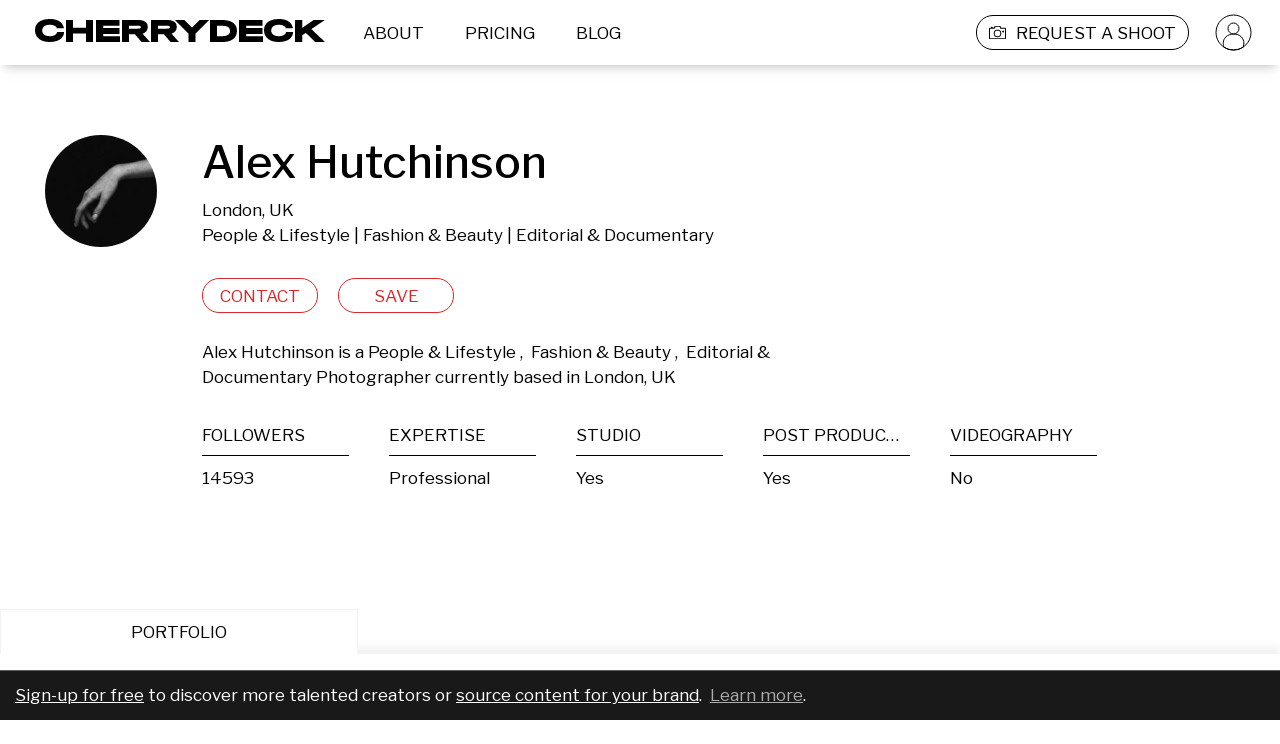

--- FILE ---
content_type: text/html; charset=utf-8
request_url: https://cherrydeck.com/alexhutch
body_size: 101282
content:
<!DOCTYPE html><html lang="en"><head><meta charSet="utf-8" class="jsx-3006869238" data-next-head=""/><meta name="viewport" content="initial-scale=1.0, width=device-width" class="jsx-3006869238" data-next-head=""/><link rel="preconnect" href="https://www.googletagmanager.com" as="script"/><link rel="preconnect" href="https://fonts.googleapis.com"/><link rel="preconnect" href="https://static.cherrydeck.com"/><link rel="preconnect" href="https://users-photos.b-cdn.net"/><link rel="preconnect" href="https://user-photos.cherrydeck.com"/><link rel="manifest" href="/webmanifest.json"/><link rel="apple-touch-icon" sizes="180x180" href="/apple-touch-icon.png"/><link rel="icon" type="image/png" sizes="32x32" href="/favicon-32x32.png"/><link rel="icon" type="image/png" sizes="16x16" href="/favicon-16x16.png"/><link rel="mask-icon" href="/safari-pinned-tab.svg" color="#5bbad5"/><link rel="shortcut icon" href="/favicon.ico"/><meta name="msapplication-TileColor" content="#da532c"/><meta name="msapplication-config" content="/browserconfig.xml"/><meta name="theme-color" content="#ffffff"/><meta name="p:domain_verify" content="d14100989a4942563631e5952c74f1c7"/><script>
              if (!('IntersectionObserver' in window)) {
                   var script = document.createElement("script");
                   script.src = "https://raw.githubusercontent.com/w3c/IntersectionObserver/master/polyfill/intersection-observer.js";
                   document.getElementsByTagName('head')[0].appendChild(script);
              }
        </script><script type="text/javascript" src="//storage.googleapis.com/instapage-assets/conversion-external.js" async=""></script><script data-next-head="">
              (function(a, s, y, n, c, h, i, d, e) {
                s.className += ' ' + y;
              h.start = 1 * new Date();
                h.end = i = function() {
                s.className = s.className.replace(RegExp(' ?' + y), '');
              };
              (a[n] = a[n] || []).hide = h;
                setTimeout(function() {
                i();
                h.end = null;
              }, c);
              h.timeout = c;
              })(window, document.documentElement, 'async-hide', 'dataLayer', 4000, {
                'GTM-PRTKQRP': true
              });
            </script><script data-next-head="">
              (function(w, d, s, l, i) {
              w[l] = w[l] || [];
              w[l].push({
              'gtm.start': new Date().getTime(),
              event: 'gtm.js'
              });
              var f = d.getElementsByTagName(s)[0],
              j = d.createElement(s),
              dl = l != 'dataLayer' ? '&l=' + l : '';
              j.async = true;
              j.src = 'https://www.googletagmanager.com/gtm.js?id=' + i + dl;
              f.parentNode.insertBefore(j, f);
              })(window, document, 'script', 'dataLayer', 'GTM-PRTKQRP');
            </script><title data-next-head="">Alex Hutchinson – People &amp; Lifestyle Photographer</title><meta property="fb:admins" content="" data-next-head=""/><meta property="og:title" content="Alex Hutchinson on Cherrydeck" data-next-head=""/><meta property="og:site_name" content="Cherrydeck – Custom content for consumer brands made easy" data-next-head=""/><meta property="og:description" content="Alex Hutchinson is a People &amp; Lifestyle, Fashion &amp; Beauty and Editorial &amp; Documentary Photographer. See their Photographer portfolio on Cherrydeck" data-next-head=""/><meta name="description" content="Alex Hutchinson is a People &amp; Lifestyle, Fashion &amp; Beauty and Editorial &amp; Documentary Photographer. See their Photographer portfolio on Cherrydeck" data-next-head=""/><meta property="og:type" content="profile" data-next-head=""/><meta property="og:locale" content="en_US" data-next-head=""/><meta property="og:url" content="https://cherrydeck.com/alexhutch" data-next-head=""/><meta property="og:image" content="https://users-photos.b-cdn.net/3800/media/asset/StatenIsland.jpeg?width=1080" data-next-head=""/><meta property="og:image:type" content="image/png" data-next-head=""/><meta property="profile:first_name" content="Alex" data-next-head=""/><meta property="profile:last_name" content="Hutchinson" data-next-head=""/><meta property="profile:username" content="alexhutch" data-next-head=""/><meta property="twitter:card" content="summary_large_image" data-next-head=""/><meta property="twitter:title" content="Alex Hutchinson – People &amp; Lifestyle Photographer" data-next-head=""/><meta property="twitter:description" content="Alex Hutchinson is a People &amp; Lifestyle, Fashion &amp; Beauty and Editorial &amp; Documentary Photographer. See their Photographer portfolio on Cherrydeck" data-next-head=""/><meta property="twitter:image" content="https://users-photos.b-cdn.net/3800/media/asset/StatenIsland.jpeg?width=1080" data-next-head=""/><script type="application/ld+json">{"@context":"https://schema.org","@type":"WebSite","@id":"https://cherrydeck.com/#website","url":"https://cherrydeck.com","publisher":{"@type":"Organization","@id":"https://cherrydeck.com/#ogranization","address":{"@type":"PostalAddress","addressCountry":"DE","streetAddress":"Axel Springer Platz 3","postalCode":"20355","addressRegion":"HRB"},"name":"Cherrydeck","description":"Cherrydeck is a global marketing platform and directory for professional creatives. The Cherrydeck community consists of 50.000+ pre-selected high-quality photographers, videographers, and models, that are available for freelance work in the creative field.","legalName":"Cherrydeck GmbH","foundingDate":"2017","awards":["German Design Award 2020"],"contactPoint":{"@type":"ContactPoint","contactType":"customer support","email":"team@cherrydeck.com"},"logo":{"@type":"ImageObject","url":"https://static.cherrydeck.com/Cherrydeck_meta_logo.png"},"sameAs":["https://www.facebook.com/cherrydeckapp","https://www.instagram.com/cherrydeck/","https://www.pinterest.com/cherrydeck","https://www.linkedin.com/company/cherrydeck/","https://twitter.com/cherrydeckapp","https://blog.cherrydeck.com"]},"name":"Cherrydeck","alternateName":"Cherrydeck app","description":"The community of creative professionals","potentialAction":{"@type":"SearchAction","target":{"@type":"EntryPoint","urlTemplate":"https://cherrydeck.com/photographers?query={search_term_string}"},"query-input":"required name=search_term_string"}}</script><script type="application/ld+json">{"@context":"https://schema.org","@type":"ProfilePage","@id":"https://cherrydeck.com/alexhutch#profile","isPartOf":{"@type":"WebSite","@id":"https://cherrydeck.com/#website"},"publisher":{"@type":"Organization","@id":"https://cherrydeck.com/#ogranization","address":{"@type":"PostalAddress","addressCountry":"DE","streetAddress":"Axel Springer Platz 3","postalCode":"20355","addressRegion":"HRB"},"name":"Cherrydeck","description":"Cherrydeck is a global marketing platform and directory for professional creatives. The Cherrydeck community consists of 50.000+ pre-selected high-quality photographers, videographers, and models, that are available for freelance work in the creative field.","legalName":"Cherrydeck GmbH","foundingDate":"2017","awards":["German Design Award 2020"],"contactPoint":{"@type":"ContactPoint","contactType":"customer support","email":"team@cherrydeck.com"},"logo":{"@type":"ImageObject","url":"https://static.cherrydeck.com/Cherrydeck_meta_logo.png"},"sameAs":["https://www.facebook.com/cherrydeckapp","https://www.instagram.com/cherrydeck/","https://www.pinterest.com/cherrydeck","https://www.linkedin.com/company/cherrydeck/","https://twitter.com/cherrydeckapp","https://blog.cherrydeck.com"]},"mainEntity":{"@type":"Person","@id":"https://cherrydeck.com/alexhutch#user","url":"https://cherrydeck.com/alexhutch","name":"Alex Hutchinson","description":"People &amp; Lifestyle Photographer, Fashion &amp; Beauty Photographer, Editorial &amp; Documentary Photographer","jobTitle":"Photographer","sameAs":["https://instagram.com/alexhutch"],"knowsAbout":["People &amp; Lifestyle photography","Fashion &amp; Beauty photography","Editorial &amp; Documentary photography"],"address":{"@type":"PostalAddress","addressLocality":"London","addressCountry":"GB"},"image":"https://ch-users-photos.s3.amazonaws.com/3800/instagram/avatar/10706960_166537380159874_148776333_a.jpg%3F_nc_ht%3Dscontent.cdninstagram.com"}}</script><link rel="preload" href="https://fonts.googleapis.com/css2?family=Libre+Franklin:wght@300;400;500;600;900&amp;display=swap" as="style"/><link href="https://fonts.googleapis.com/css2?family=Libre+Franklin:wght@300;400;500;600;900&amp;display=swap" rel="stylesheet"/><link rel="preload" href="/_next/static/css/8b07497094879bb8.css" as="style"/><link rel="stylesheet" href="/_next/static/css/8b07497094879bb8.css" data-n-g=""/><noscript data-n-css=""></noscript><script defer="" nomodule="" src="/_next/static/chunks/polyfills-42372ed130431b0a.js"></script><script src="/_next/static/chunks/webpack-d6522b2bde533bbd.js" defer=""></script><script src="/_next/static/chunks/framework-f0f34dd321686665.js" defer=""></script><script src="/_next/static/chunks/main-2d417cc8ac1c7269.js" defer=""></script><script src="/_next/static/chunks/pages/_app-3ba02ecc2016322e.js" defer=""></script><script src="/_next/static/chunks/6892-e422034f885a6b16.js" defer=""></script><script src="/_next/static/chunks/2749-2187507e12fcba39.js" defer=""></script><script src="/_next/static/chunks/7652-1e76c7110491b0bd.js" defer=""></script><script src="/_next/static/chunks/2408-42b818c1eccd227d.js" defer=""></script><script src="/_next/static/chunks/7557-8d77753c079f39ea.js" defer=""></script><script src="/_next/static/chunks/1480-ae2fbb1998ae003b.js" defer=""></script><script src="/_next/static/chunks/8567-c078685e6a04a3f4.js" defer=""></script><script src="/_next/static/chunks/1911-b3752e1e12d14129.js" defer=""></script><script src="/_next/static/chunks/1277-8cd3f05f849ad951.js" defer=""></script><script src="/_next/static/chunks/7701-708ca06cf99cf40c.js" defer=""></script><script src="/_next/static/chunks/5470-9e81c76770c71123.js" defer=""></script><script src="/_next/static/chunks/9982-c46c0b9b4cc58d4c.js" defer=""></script><script src="/_next/static/chunks/pages/profile-fe19cb91b22185c3.js" defer=""></script><script src="/_next/static/2OvcPEJMhoRfSqXKKlWB3/_buildManifest.js" defer=""></script><script src="/_next/static/2OvcPEJMhoRfSqXKKlWB3/_ssgManifest.js" defer=""></script><style id="__jsx-3419023628">.link_wrapper.jsx-3419023628:hover{cursor:pointer;}</style><style id="__jsx-3726255826">.cherrydeckHeaderLogo{margin-left:35px;margin-right:20px;}.cherrydeckHeaderLogo>g{-webkit-transition:fill 0.2s;transition:fill 0.2s;}@media screen and (max-width:1024px){.cherrydeckHeaderLogo{max-width:140px;}.cherrydeckHeaderLogo.centerAlignOnMobile{margin-left:0;margin-right:0;position:absolute;top:50%;left:50%;-webkit-transform:translate(-50%,-50%);-ms-transform:translate(-50%,-50%);transform:translate(-50%,-50%);}}@media screen and (max-width:600px){.cherrydeckHeaderLogo.centerAlignOnMobile.withRightPadding{left:45%;}}</style><style id="__jsx-1214314885">.headerLinkWrapper{height:100%;padding-left:12px;padding-right:12px;margin-left:5px;margin-right:10px;box-sizing:border-box;border:solid 1px transparent;border-radius:17px;height:35px;display:-webkit-box;display:-webkit-flex;display:-ms-flexbox;display:flex;font-size:17px;line-height:20px;color:#000000;-webkit-box-pack:center;-webkit-justify-content:center;-ms-flex-pack:center;justify-content:center;-webkit-align-items:center;-webkit-box-align:center;-ms-flex-align:center;align-items:center;-webkit-transition:background-color 0.2s,border-color 0.15s;transition:background-color 0.2s,border-color 0.15s;}.headerLinkWrapper:active,.headerLinkWrapper:focus{display:-webkit-box;display:-webkit-flex;display:-ms-flexbox;display:flex;}.headerLinkWrapper:hover{color:#ffffff;border:solid 1px #D8282C;background-color:#D8282C;border-radius:17px;cursor:pointer;}.whiteHeaderLinkWrapper,.whiteHeaderLinkWrapper:active,.whiteHeaderLinkWrapper:hover,.whiteHeaderLinkWrapper:focus{color:#ffffff;}@media screen and (max-width:1024px){.headerLinkWrapper{padding-left:unset;padding-right:unset;margin-left:10px;margin-right:10px;border:solid 1px transparent;}.headerLinkWrapper,.headerLinkWrapper:hover{border:solid 1px transparent !important;background-color:transparent !important;}}</style><style id="__jsx-1173906379">*.jsx-1173906379{white-space:pre-wrap;}.cdTextAlignmentClass.jsx-1173906379{  ;}.cdtextColor.jsx-1173906379{;}</style><style id="__jsx-1501412423">.cdtextDisabledStyle{opacity:0.5;}</style><style id="__jsx-3590208163">.submitBriefLink{border:solid 1px #000000;height:35px;border-radius:17px;margin-left:20px;-webkit-transition:border 0.1s,border-color 0.1s;transition:border 0.1s,border-color 0.1s;}.submitBriefLinkWhite{border:solid 1px #ffffff;}.submitBriefLinkWhite .submitBriefIcon>g path{fill:white;}.submitBriefLink:hover .submitBriefIcon>g path{fill:white;}.submitBriefIcon{margin-right:10px;width:17px;height:17px;}.submitBriefIcon>g path{fill:black;-webkit-transition:fill 0.2s;transition:fill 0.2s;}@media screen and (max-width:1024px){.submitBriefLink{border:solid 1px transparent;}.submitBriefIcon{padding-right:unset;width:17px;height:17px;}.submitBriefLink:hover .submitBriefIcon>g path{fill:black;}.submitBriefLinkWhite:hover .submitBriefIcon>g path{fill:black;}}</style><style id="__jsx-1898103205">.avatarLink{width:auto;height:35px;padding:0;margin:0 27px 0 15px;}.headerLinkWrapper.avatarLink:hover{background:none;border-color:transparent;}.avatarLink .avatarIcon>g{stroke:black;-webkit-transition:stroke 0.2s;transition:stroke 0.2s;}.avatarLink.avatarLinkWhite .avatarIcon>g{stroke:white;-webkit-transition:stroke 0.2s;transition:stroke 0.2s;}@media screen and (max-width:1024px){.avatarLink{display:none;}}</style><style id="__jsx-2819854248">.cdHeader{width:100%;position:fixed;top:0;left:0;height:65px;background-color:#ffffff;z-index:50;display:-webkit-box;display:-webkit-flex;display:-ms-flexbox;display:flex;-webkit-box-pack:center;-webkit-justify-content:center;-ms-flex-pack:center;justify-content:center;-webkit-align-items:center;-webkit-box-align:center;-ms-flex-align:center;align-items:center;-webkit-transition:background-color 0.2s;transition:background-color 0.2s;}.cdTransparentHeader{background-color:transparent;}.cdHeader nav{width:100%;max-width:1440px;display:-webkit-box;display:-webkit-flex;display:-ms-flexbox;display:flex;-webkit-flex-direction:row;-ms-flex-direction:row;flex-direction:row;-webkit-align-items:center;-webkit-box-align:center;-ms-flex-align:center;align-items:center;-webkit-box-pack:justify;-webkit-justify-content:space-between;-ms-flex-pack:justify;justify-content:space-between;}.cdHeader nav .links{display:-webkit-box;display:-webkit-flex;display:-ms-flexbox;display:flex;-webkit-flex-direction:row;-ms-flex-direction:row;flex-direction:row;-webkit-flex-wrap:nowrap;-ms-flex-wrap:nowrap;flex-wrap:nowrap;height:35px;-webkit-align-items:center;-webkit-box-align:center;-ms-flex-align:center;align-items:center;}@media screen and (max-width:1024px){.cdHeader{height:55px;}.cdHeader .hiddenOnMobile{display:none;}}@media screen and (min-width:1025px) and (max-width:1150px){.hideOnVerySmallDesktop{display:none;}}@media screen and (min-width:1025px) and (max-width:1279px){.hideOnSmallDesktop{display:none;}}@media screen and (min-width:1025px){.cdHeader .hiddenOnDesktop{display:none;}}</style><style id="__jsx-2296707649">.notificationsListingContainer{position:fixed;top:125px;right:0;z-index:51;}.notificationsListingContainer .notificationsListing{width:100%;max-width:1440px;margin:0 auto;display:-webkit-box;display:-webkit-flex;display:-ms-flexbox;display:flex;-webkit-flex-direction:column;-ms-flex-direction:column;flex-direction:column;-webkit-align-items:flex-end;-webkit-box-align:flex-end;-ms-flex-align:flex-end;align-items:flex-end;position:relative;}.notificationsListing .closeIcon{padding-right:15px;cursor:pointer;}.notificationsListing .cdNotification{box-sizing:border-box;border:1px solid #f2f2f2;background-color:#f3f3f3;width:-webkit-fit-content;width:-moz-fit-content;width:fit-content;height:-webkit-fit-content;height:-moz-fit-content;height:fit-content;display:-webkit-box;display:-webkit-flex;display:-ms-flexbox;display:flex;-webkit-align-items:center;-webkit-box-align:center;-ms-flex-align:center;align-items:center;-webkit-flex-direction:row;-ms-flex-direction:row;flex-direction:row;padding:21px;margin-bottom:25px;}.cdNotification .cdNotificationContent{-webkit-flex:1;-ms-flex:1;flex:1;color:#9b9b9b;font-size:17px;-webkit-letter-spacing:0;-moz-letter-spacing:0;-ms-letter-spacing:0;letter-spacing:0;line-height:25px;text-align:right;}.notificationsListingContainer .notificationEnter{-webkit-animation:NotificationEnterAnimation 0.3s ease-in-out;animation:NotificationEnterAnimation 0.3s ease-in-out;}.notificationsListingContainer .dismissNotification{-webkit-animation:NotificationLeaveAnimation 0.6s ease-in-out forwards;animation:NotificationLeaveAnimation 0.6s ease-in-out forwards;}@media screen and (max-width:1024px){.notificationsListingContainer{top:0;left:0;}.notificationsListing .cdNotification{width:100%;padding:20px;margin-bottom:10px;-webkit-flex-direction:row-reverse;-ms-flex-direction:row-reverse;flex-direction:row-reverse;}.cdNotification .cdNotificationContent{font-size:12px;-webkit-letter-spacing:0;-moz-letter-spacing:0;-ms-letter-spacing:0;letter-spacing:0;line-height:17px;text-align:center;}.notificationsListing .closeIcon{padding-right:unset;padding-left:10px;}.notificationsListingContainer .notificationEnter{-webkit-animation:NotificationEnterAnimationMobile 0.5s ease-in-out;animation:NotificationEnterAnimationMobile 0.5s ease-in-out;}}@-webkit-keyframes NotificationEnterAnimation{0%{opacity:0;-webkit-transform:translateX(65px);-ms-transform:translateX(65px);transform:translateX(65px);}100%{opacity:1;-webkit-transform:translateX(0);-ms-transform:translateX(0);transform:translateX(0);}}@keyframes NotificationEnterAnimation{0%{opacity:0;-webkit-transform:translateX(65px);-ms-transform:translateX(65px);transform:translateX(65px);}100%{opacity:1;-webkit-transform:translateX(0);-ms-transform:translateX(0);transform:translateX(0);}}@-webkit-keyframes NotificationEnterAnimationMobile{0%{opacity:0;-webkit-transform:translateY(-55px);-ms-transform:translateY(-55px);transform:translateY(-55px);}100%{opacity:1;-webkit-transform:translateY(0);-ms-transform:translateY(0);transform:translateY(0);}}@keyframes NotificationEnterAnimationMobile{0%{opacity:0;-webkit-transform:translateY(-55px);-ms-transform:translateY(-55px);transform:translateY(-55px);}100%{opacity:1;-webkit-transform:translateY(0);-ms-transform:translateY(0);transform:translateY(0);}}@-webkit-keyframes NotificationLeaveAnimation{0%{opacity:1;}100%{opacity:0;}}@keyframes NotificationLeaveAnimation{0%{opacity:1;}100%{opacity:0;}}</style><style id="__jsx-3233183569">.cdContentPadding{padding:0 0 20px 0;box-sizing:border-box;min-height:70px;}@media screen and (max-width:1024px){.cdContentPadding{min-height:30px;}}</style><style id="__jsx-1101148702">@-webkit-keyframes rotateinplace{0%{-webkit-transform:rotate(0deg);-ms-transform:rotate(0deg);transform:rotate(0deg);}25%{-webkit-transform:rotate(3deg);-ms-transform:rotate(3deg);transform:rotate(3deg);}50%{-webkit-transform:rotate(0deg);-ms-transform:rotate(0deg);transform:rotate(0deg);}75%{-webkit-transform:rotate(-3deg);-ms-transform:rotate(-3deg);transform:rotate(-3deg);}100%{-webkit-transform:rotate(0deg);-ms-transform:rotate(0deg);transform:rotate(0deg);}}@keyframes rotateinplace{0%{-webkit-transform:rotate(0deg);-ms-transform:rotate(0deg);transform:rotate(0deg);}25%{-webkit-transform:rotate(3deg);-ms-transform:rotate(3deg);transform:rotate(3deg);}50%{-webkit-transform:rotate(0deg);-ms-transform:rotate(0deg);transform:rotate(0deg);}75%{-webkit-transform:rotate(-3deg);-ms-transform:rotate(-3deg);transform:rotate(-3deg);}100%{-webkit-transform:rotate(0deg);-ms-transform:rotate(0deg);transform:rotate(0deg);}}.cdLazyImgContainerShared{width:100%;display:-webkit-box;display:-webkit-flex;display:-ms-flexbox;display:flex;-webkit-box-pack:center;-webkit-justify-content:center;-ms-flex-pack:center;justify-content:center;-webkit-align-items:center;-webkit-box-align:center;-ms-flex-align:center;align-items:center;position:relative;overflow:hidden;}.cdLazyImgContainerShared.cdWithExtraText{background-color:#f0f0f0;}.cdLazyImgContainerShared.cdWithExtraText .CDViewOnEnter{width:auto;}.cdLazyImgContainerRemainAspectRation{padding-bottom:100%;position:relative;}.cdLazyimgShared{object-fit:cover;width:100%;}.lds-dual-ring{display:inline-block;display:-webkit-box;display:-webkit-flex;display:-ms-flexbox;display:flex;-webkit-box-pack:center;-webkit-justify-content:center;-ms-flex-pack:center;justify-content:center;-webkit-align-items:center;-webkit-box-align:center;-ms-flex-align:center;align-items:center;width:100%;height:100%;}.lds-dual-ring:after{content:' ';display:block;width:16px;height:16px;margin:1px;border-radius:50%;border:2px solid #9B9B9B;border-color:#9B9B9B transparent #9B9B9B transparent;-webkit-animation:lds-dual-ring 1.2s linear infinite;animation:lds-dual-ring 1.2s linear infinite;-webkit-animation-delay:0.9s;animation-delay:0.9s;opacity:0;}.cdLazyimg{object-fit:cover;display:-webkit-box;display:-webkit-flex;display:-ms-flexbox;display:flex;-webkit-box-pack:center;-webkit-justify-content:center;-ms-flex-pack:center;justify-content:center;-webkit-align-items:center;-webkit-box-align:center;-ms-flex-align:center;align-items:center;}.cdLazyImgContainerShared.cdWithExtraText .cdLazyimg{max-width:120px;-webkit-animation:rotateinplace 3s ease-in-out 0s infinite;animation:rotateinplace 3s ease-in-out 0s infinite;}.cdLazyImageRemainAspectRatio{position:absolute;top:0;bottom:0;left:0;right:0;height:100%;}.cdLazyImgContainerShared.cdWithExtraText .cdLazyImageRemainAspectRatio.cdLazyimg{display:none;}.cdLazyimg[alt]:after{display:block;position:absolute;top:0;left:0;width:100%;height:100%;background-color:#fff;text-align:center;content:'';}@-webkit-keyframes lds-dual-ring{0%{opacity:0.5;-webkit-transform:rotate(0deg);-ms-transform:rotate(0deg);transform:rotate(0deg);}100%{opacity:0.5;-webkit-transform:rotate(360deg);-ms-transform:rotate(360deg);transform:rotate(360deg);}}@keyframes lds-dual-ring{0%{opacity:0.5;-webkit-transform:rotate(0deg);-ms-transform:rotate(0deg);transform:rotate(0deg);}100%{opacity:0.5;-webkit-transform:rotate(360deg);-ms-transform:rotate(360deg);transform:rotate(360deg);}}.previewButton{z-index:2;position:absolute;width:34px;height:34px;bottom:5%;left:5%;background-color:transparent;background-image:url('/images/play-icon-desktop.png');background-repeat:no-repeat;background-size:100% 100%;}.imageHeaderText{position:absolute;top:5%;left:5%;width:90%;font-size:15px;text-overflow:ellipsis;word-break:break-word;}@media screen and (max-width:1024px){.previewButton{background-image:url('/images/play-icon-mobile.png');width:20px;height:20px;}.imageHeaderText{font-size:13px;}}</style><style id="__jsx-1598532998">.roundWrapper.jsx-1598532998{width:112px;height:112px;border-radius:112px;overflow:hidden;position:relative;false;}.roundIconAction.jsx-1598532998{display:-webkit-box;display:-webkit-flex;display:-ms-flexbox;display:flex;position:absolute;top:0;bottom:0;left:0;right:0;-webkit-box-pack:center;-webkit-justify-content:center;-ms-flex-pack:center;justify-content:center;-webkit-align-items:center;-webkit-box-align:center;-ms-flex-align:center;align-items:center;background-color:rgba(0,0,0,0.49);opacity:0;}.roundIconAction.jsx-1598532998:hover{opacity:1;}@media screen and (max-width:1024px){.roundIconAction.jsx-1598532998{opacity:1;background-image:url();background-position:center;background-repeat:no-repeat;}}</style><style id="__jsx-3171301731">.avatar.jsx-3171301731{margin:0 auto;width:112px;height:112px;position:relative;;}.avatarVetted.jsx-3171301731,.avatarHidden.jsx-3171301731{position:absolute;bottom:-10px;right:0;width:35px;height:35px;background-color:transparent;background-image:url('/images/ico-vetted.svg');background-repeat:no-repeat;background-size:cover;}.avatarHidden.jsx-3171301731{background-image:url('/images/ico-hidden-from-search.svg');}.avatarVetted.jsx-3171301731 svg.jsx-3171301731,.avatarHidden.jsx-3171301731 svg.jsx-3171301731{display:block;width:100%;}@media only screen and (max-width:1024px){.avatarVetted.jsx-3171301731,.avatarHidden.jsx-3171301731{width:20px;height:20px;}}.editorsChoice.jsx-3171301731{position:absolute;top:-3px;left:-3px;z-index:1;background-color:transparent;background-image:url('/images/editorsChoice.svg');background-repeat:no-repeat;background-size:cover;width:50px;height:50px;}</style><style id="__jsx-1013944377">button.jsx-1013944377{min-height:35px;cursor:pointer;   ;}</style><style id="__jsx-4272465994">button:focus{outline:none;}button:disabled{opacity:0.5;}.cdButtonShared{box-sizing:border-box;padding:5px 10px;border-radius:20px;-webkit-align-items:center;-webkit-box-align:center;-ms-flex-align:center;align-items:center;text-align:center;-webkit-transition:background-color 0.1s ease-out,color 0.1s ease-out;transition:background-color 0.1s ease-out,color 0.1s ease-out;background-color:transparent;}.cdBaseButtonStyle{border:1px solid transparent;color:#000000;}@media screen and (min-width:1024px){.cdBaseButtonStyle:hover{background-color:#D8282C;color:#ffffff;border-color:#D8282C;}}.cdBaseButtonActiveStyle{background-color:#D8282C;color:#ffffff;border-color:#D8282C;}</style><style id="__jsx-11787237">.RedButtonStyle{color:#D8282C;border:1px solid #D8282C;background-color:transparent;}@media screen and (min-width:1024px){.RedButtonStyle:hover{background-color:#D8282C;color:#ffffff;border-color:#D8282C;}}.RedButtonStyle:active{background-color:#D8282C;color:#ffffff;border-color:#D8282C;}.RedButtonActiveStyle{background-color:#D8282C;color:#ffffff;border-color:#D8282C;}</style><style id="__jsx-1207674126">.actionButtonProgress{width:100%;display:-webkit-box;display:-webkit-flex;display:-ms-flexbox;display:flex;-webkit-align-items:center;-webkit-box-align:center;-ms-flex-align:center;align-items:center;-webkit-box-pack:center;-webkit-justify-content:center;-ms-flex-pack:center;justify-content:center;}</style><style id="__jsx-3827236649">.professionSpecItem{width:100%;display:-webkit-box;display:-webkit-flex;display:-ms-flexbox;display:flex;-webkit-flex-direction:column;-ms-flex-direction:column;flex-direction:column;color:#000302;-webkit-box-pack:start;-webkit-justify-content:flex-start;-ms-flex-pack:start;justify-content:flex-start;-webkit-letter-spacing:0;-moz-letter-spacing:0;-ms-letter-spacing:0;letter-spacing:0;font-size:17px;line-height:20px;overflow:hidden;}.professionSpecItem h3{width:100%;text-align:left;padding-bottom:10px;border-bottom:1px solid #000000;margin-bottom:7px;overflow:hidden;white-space:nowrap;text-overflow:ellipsis;text-transform:uppercase;}.professionSpecItem p{-webkit-letter-spacing:0;-moz-letter-spacing:0;-ms-letter-spacing:0;letter-spacing:0;padding:0 0 0 0;margin:0 0 0 0;overflow:hidden;white-space:nowrap;text-overflow:ellipsis;}</style><style id="__jsx-1937600914">.professionSpecWrapper{display:grid;grid-template-columns:1fr;width:100%;grid-row-gap:35px;}.professionSpecWrapper .professionSpec{width:100%;max-width:83%;display:grid;grid-template-columns:repeat(5,1fr);grid-gap:40px;}.professionSpecWrapper .professionSpec.noFollowers{grid-template-columns:repeat(4,1fr);}.professionSpecWrapper .professionSpecBio{width:100%;max-width:55%;}.professionSpecWrapper .showMoreLabel{display:none;}@media only screen and (max-width:1024px){.professionSpecWrapper{grid-row-gap:0px;}.professionSpecWrapper.expanded{grid-row-gap:30px;}.professionSpecWrapper .professionSpec,.professionSpecWrapper .professionSpec.noFollowers{grid-template-columns:repeat(2,1fr);grid-column-gap:47px;grid-row-gap:20px;max-width:80%;-webkit-order:1;-ms-flex-order:1;order:1;}.professionSpecWrapper .professionSpecBio{max-width:unset;margin:0;padding:0;box-sizing:border-box;-webkit-order:2;-ms-flex-order:2;order:2;}.professionSpecWrapper .hiddenSpec{max-height:0px;opacity:0;-webkit-transition:all 0.4s ease-in;transition:all 0.4s ease-in;overflow:hidden;}.professionSpecWrapper .hiddenSpec.unhide{max-height:1000px;opacity:1;}.professionSpecWrapper .showMoreLabel{display:-webkit-box;display:-webkit-flex;display:-ms-flexbox;display:flex;-webkit-flex-direction:row;-ms-flex-direction:row;flex-direction:row;-webkit-align-items:center;-webkit-box-align:center;-ms-flex-align:center;align-items:center;cursor:pointer;font-size:12px;line-height:15px;text-align:left;color:#000302;-webkit-order:3;-ms-flex-order:3;order:3;}.professionSpecWrapper .showMoreLabel .showMoreIcon{-webkit-transform:rotate(-180deg);-ms-transform:rotate(-180deg);transform:rotate(-180deg);-webkit-transition:-webkit-transform 0.4s ease-in-out;-webkit-transition:transform 0.4s ease-in-out;transition:transform 0.4s ease-in-out;background-image:url('/images/profile-less-more-indicator-icon.svg');background-position:center;background-repeat:no-repeat;width:12px;height:7px;margin-left:5px;}.professionSpecWrapper .showMoreLabel .showMoreIcon.contentVisible{-webkit-transform:rotate(0deg);-ms-transform:rotate(0deg);transform:rotate(0deg);}}</style><style id="__jsx-4028706437">.signUpCallForAction{position:fixed;z-index:3;bottom:0;left:0;right:0;color:white;padding:12px 15px;line-height:1.2;background-color:#191919;border-top:1px solid rgba(255,255,255,0.3);}.signUpCallForAction a,.signUpCallForAction a:hover,.signUpCallForAction a:visited,.signUpCallForAction a:active{color:white;-webkit-text-decoration:underline;text-decoration:underline;}.signUpCallForAction a.secondary,.signUpCallForAction a.secondary:hover,.signUpCallForAction a.secondary:visited,.signUpCallForAction a.secondary:active{color:#acacac;}</style><style id="__jsx-2476475648">.cdtabContainer{margin:0 auto;width:100%;max-width:1440px;box-sizing:border-box;overflow:hidden;}.cdtabContainer .tab{background-color:#f3f3f3f3;display:inline-block !important;color:#9b9b9b;font-size:17px;-webkit-letter-spacing:0;-moz-letter-spacing:0;-ms-letter-spacing:0;letter-spacing:0;line-height:20px;text-align:center;padding:12px 130px;text-align:center;cursor:pointer;position:relative;margin-right:2px;-webkit-transition:background-color 0.2s,color 0.2s;transition:background-color 0.2s,color 0.2s;z-index:0;}.cdtabContainer .tab.active{color:#000302;background-color:#fff;border-top:1px solid rgba(0,0,0,0.05);border-left:1px solid rgba(0,0,0,0.05);border-right:1px solid rgba(0,0,0,0.05);z-index:-1;}.cdtabContainer .cdTabsContent{box-shadow:0 -8px 8px 0px rgba(0,0,0,0.05);margin-top:0;min-height:50px;position:relative;z-index:-2;}@media only screen and (max-width:1100px){.cdtabContainer .tab{padding:12px 100px;}}@media only screen and (max-width:1024px){.cdtabContainer .tab{font-size:12px;line-height:15px;padding:8px 0;width:calc(33% - 2px);text-align:center;}.cdtabContainer .cdTabsContent{min-height:35px;}}</style><style id="__jsx-2514091836">.CDViewOnEnter{width:100%;}</style><style id="__jsx-2047683872">.waterfallContainer{max-width:1440px;width:100%;padding:0px 20px;display:grid;box-sizing:border-box;margin:0 auto;grid-template-columns:1fr 1fr 1fr 1fr;grid-auto-rows:20px;grid-column-gap:40px;}.waterfallContainer .imageContainer{width:100%;grid-row-end:span 18;-webkit-transform:scale(1);-ms-transform:scale(1);transform:scale(1);-webkit-transition:-webkit-transform 0.2s;-webkit-transition:transform 0.2s;transition:transform 0.2s;position:relative;}.waterfallContainer .imageContainer:hover,.waterfallContainer .imageContainer:focus-within{z-index:10;}.waterfallContainer .removeHandle{position:absolute;top:10px;right:10px;width:30px;height:30px;z-index:3;cursor:pointer;background-image:url('/images/ico-remove-circle.svg');background-position:center center;background-repeat:no-repeat;-webkit-filter:drop-shadow(2px 2px 4px rgba(0,0,0,0.5));filter:drop-shadow(2px 2px 4px rgba(0,0,0,0.5));}.waterfallContainer .sourceInstagram{position:absolute;left:10px;top:10px;background-image:url('/images/ImageSourceInstagramIcon.svg');width:35px;height:35px;z-index:1;background-repeat:no-repeat;}.waterfallContainer .sourceVimeo{position:absolute;left:10px;top:10px;background-image:url('/images/vimeo_white.svg');width:35px;height:35px;z-index:1;background-repeat:no-repeat;}.waterfallContainer .sourceYoutube{position:absolute;left:10px;top:10px;background-image:url('/images/youtube_white.svg');width:35px;height:35px;z-index:1;background-repeat:no-repeat;}.waterfallContainer .imageContainer:hover{-webkit-transform:scale(1.05);-ms-transform:scale(1.05);transform:scale(1.05);}.waterfallContainer .imageContainer .cdLazyImgContainerShared{box-shadow:none;-webkit-transition:box-shadow 0.2s;transition:box-shadow 0.2s;}.waterfallContainer .imageContainer .cdLazyImgContainerShared:hover{box-shadow:1px 1px 8px 2px rgba(182,178,178,0.5);}.waterfallContainer .imageContainer.childElement{box-sizing:border-box;padding-bottom:40px;}.waterfallContainer .imageContainer .selectedImage{position:absolute;top:0;bottom:40px;left:0;right:0;background-color:white;opacity:0;-webkit-transition:opacity 0.2s;transition:opacity 0.2s;cursor:pointer;z-index:1;}.waterfallContainer .imageContainer .selectedImage.selected{opacity:0.6;background-image:url('/images/check-circle-icon.svg');background-repeat:no-repeat;background-position:center;background-size:min(70px,22%);}.waterfallContainer .imageContainer .error-loading-image{background-image:url('/images/collections/collection-placeholder.svg');background-repeat:no-repeat;background-position:center;background-size:cover;position:relative;height:260px;width:100%;}.waterfallContainer .imageContainer .error-loading-image::after{content:' ';position:absolute;top:0;left:0;right:0;bottom:0;-webkit-backdrop-filter:blur(3px);backdrop-filter:blur(3px);}.custom-overlay-gradient{background-image:linear-gradient( #00000057 0%, #00000056 3.5%, #00000053 7%, #0000004e 10.35%, #00000049 13.85%, #00000043 17.35%, #0000003c 20.85%, #00000036 24.35%, #00000030 27.85%, #0000002a 31.35%, #00000025 34.85%, #00000020 38.35%, #0000001d 41.85%, #0000001a 45.35% 48.85%, #0000001a 52.35%, #0000001d 55.85%, #00000020 59.35%, #00000025 62.85%, #0000002a 66.35%, #00000030 69.85%, #00000036 73.35%, #0000003c 76.85%, #00000043 80.35%, #00000049 83.85%, #0000004e 87.35%, #00000053 90.85%, #00000056 94.35%, #00000058 97.85%, #00000059 100% );}@media only screen and (max-width:1024px){.waterfallContainer{grid-template-columns:1fr 1fr;grid-auto-rows:12px;grid-column-gap:12px;padding:0 12px;overflow:hidden;}.waterfallContainer .sourceInstagram{left:10px;top:10px;background-size:28px 28px;width:30px;height:30px;}.waterfallContainer .sourceVimeo{left:10px;top:10px;background-size:28px 28px;width:30px;height:30px;}.waterfallContainer .sourceYoutube{left:10px;top:10px;background-size:28px 28px;width:30px;height:30px;}.waterfallContainer .imageContainer.childElement{padding-bottom:12px;}.waterfallContainer .imageContainer:hover{-webkit-transform:scale(1);-ms-transform:scale(1);transform:scale(1);}.waterfallContainer .imageContainer .selectedImage{bottom:12px;}.waterfallContainer .imageContainer .cdLazyImgContainerShared{box-shadow:none;-webkit-transition:box-shadow 0.2s;transition:box-shadow 0.2s;}.waterfallContainer .imageContainer .cdLazyImgContainerShared:hover{box-shadow:none;}.waterfallContainer .imageContainer .error-loading-image{height:185px;}}</style><style id="__jsx-4009687643">.publicProfilePage h1{font-size:45px;font-weight:500;-webkit-letter-spacing:0;-moz-letter-spacing:0;-ms-letter-spacing:0;letter-spacing:0;line-height:54px;margin-bottom:9px;}.publicProfilePage h2,.publicProfilePage div,.publicProfilePage p{font-size:17px;-webkit-letter-spacing:0;-moz-letter-spacing:0;-ms-letter-spacing:0;letter-spacing:0;line-height:25px;text-align:left;}.publicProfilePage h3{font-size:17px;line-height:20px;margin-bottom:10px;}.publicProfilePage .avatarSection{width:100%;max-width:1440px;margin:0 auto;margin-bottom:118px;display:-webkit-box;display:-webkit-flex;display:-ms-flexbox;display:flex;-webkit-flex-direction:row;-ms-flex-direction:row;flex-direction:row;}.avatarSection .avatarContainer{padding:0 45px;height:-webkit-fit-content;height:-moz-fit-content;height:fit-content;}.avatarSection .profileInfoContainer{display:-webkit-box;display:-webkit-flex;display:-ms-flexbox;display:flex;-webkit-flex-direction:column;-ms-flex-direction:column;flex-direction:column;-webkit-flex:1;-ms-flex:1;flex:1;}.profileInfoContainer .profileInfo{margin-bottom:30px;}.profileInfoContainer .profileActions{display:grid;width:-webkit-fit-content;width:-moz-fit-content;width:fit-content;grid-template-columns:repeat(3,1fr);grid-gap:20px;margin-bottom:27px;}.profileInfoContainer .profileActions.noCherryLinkAction{grid-template-columns:repeat(2,1fr);}.profileActions .actionButton{min-width:116px;}.publicProfilePage .professionSpecContainer.mobile{display:none;}.portfoliosSection{margin:0 auto;width:100%;max-width:1440px;padding:0 27px;box-sizing:border-box;display:-webkit-box;display:-webkit-flex;display:-ms-flexbox;display:flex;-webkit-flex-direction:column;-ms-flex-direction:column;flex-direction:column;}@media only screen and (max-width:1024px){.publicProfilePage h1{font-size:20px;line-height:24px;margin-bottom:5px;}.publicProfilePage h2,.publicProfilePage div,.publicProfilePage p{font-size:12px;line-height:17px;}.publicProfilePage h3{font-size:12px;line-height:17px;margin-bottom:5px;}.publicProfilePage .avatarSection{margin-bottom:30px;}.avatarSection .avatarContainer{padding:0 15px;height:-webkit-fit-content;height:-moz-fit-content;height:fit-content;}.avatarSection .profileInfoContainer{display:-webkit-box;display:-webkit-flex;display:-ms-flexbox;display:flex;-webkit-flex-direction:column;-ms-flex-direction:column;flex-direction:column;-webkit-flex:1;-ms-flex:1;flex:1;}.profileInfoContainer .profileInfo{margin-bottom:20px;}.profileInfoContainer .profileActions{display:grid;width:-webkit-fit-content;width:-moz-fit-content;width:fit-content;grid-template-columns:repeat(3,1fr);margin-bottom:unset;}.profileInfoContainer .profileActions.noCherryLinkAction{grid-template-columns:repeat(2,1fr);}.profileActions .actionButton{min-width:65px;background-position:center;font-size:0;line-height:0;background-repeat:no-repeat;background-size:60% 60%;}.profileActions .actionButton.cherryLinkButton{background-image:url('/images/profile-links-button-mobile.svg');}.profileActions .actionButton.cherryLinkButton:hover,.profileActions .actionButton.cherryLinkButton:active{background-image:url('/images/profile-links-button-white-mobile.svg');}.profileActions .actionButton.contactUser{background-image:url('/images/contact-user-icon-mobile.svg');}.profileActions .actionButton.contactUser:hover,.profileActions .actionButton.contactUser:active{background-image:url('/images/contact-user-icon-white-mobile.svg');}.profileActions .actionButton.upvotedButton{background-image:url('/images/profile-upvoted-icon-mobile.svg');}.profileActions .actionButton.upvotedButton:hover,.profileActions .actionButton.upvotedButton:active,.profileActions .actionButton.upvotedButton.RedButtonActiveStyle{background-image:url('/images/profile-upvoted-icon-white-mobile.svg');}.profileInfoContainer .professionSpecContainer{display:none;}.publicProfilePage .professionSpecContainer.mobile{display:-webkit-box;display:-webkit-flex;display:-ms-flexbox;display:flex;padding:0 18px;margin-bottom:55px;}.portfoliosSection{padding:0 11px;}}</style><style id="__jsx-682978470">.colContainer.jsx-682978470{display:flex;box-sizing:border-box;-webkit-flex-direction:row;-ms-flex-direction:row;flex-direction:row;;width: auto;     justify-content: flex-start; align-items: center; text-align: left;              ;}</style><style id="__jsx-2436080450">.cdContentWrapper.jsx-2436080450{width:100%;max-width:1440px;margin:0 auto;box-sizing:border-box;}@media only screen and (max-width:1024px){.cdContentMobilePadding.jsx-2436080450{padding-left:7px;padding-right:7px;}}</style><style id="__jsx-1084646123">.top-locations__title{margin:15px 0;text-align:center;}.top-locations__content{font-size:14px !important;color:#ffffff;}.top-locations__locations{max-width:450px;margin-left:auto;margin-right:auto;}@media only screen and (min-width:1025px){.top-locations__content{display:-webkit-box;display:-webkit-flex;display:-ms-flexbox;display:flex;-webkit-flex-direction:column;-ms-flex-direction:column;flex-direction:column;-webkit-box-pack:center;-webkit-justify-content:center;-ms-flex-pack:center;justify-content:center;-webkit-align-items:center;-webkit-box-align:center;-ms-flex-align:center;align-items:center;}.top-locations__locations{display:-webkit-box;display:-webkit-flex;display:-ms-flexbox;display:flex;-webkit-flex-wrap:wrap;-ms-flex-wrap:wrap;flex-wrap:wrap;-webkit-box-pack:justify;-webkit-justify-content:space-between;-ms-flex-pack:justify;justify-content:space-between;-webkit-align-items:center;-webkit-box-align:center;-ms-flex-align:center;align-items:center;margin:40px auto 0 auto;max-width:none;}.top-locations__colAnchor,a.top-locations__colAnchor:link,a.top-locations__colAnchor:visited{-webkit-flex-basis:18%;-ms-flex-preferred-size:18%;flex-basis:18%;margin-top:18px;font-size:14px !important;color:#ffffff;}.top-locations__col:hover{-webkit-text-decoration:underline;text-decoration:underline;}}@media only screen and (max-width:1024px){.top-locations__locations{display:-webkit-box;display:-webkit-flex;display:-ms-flexbox;display:flex;-webkit-flex-direction:column;-ms-flex-direction:column;flex-direction:column;}.top-locations__row{display:-webkit-box;display:-webkit-flex;display:-ms-flexbox;display:flex;-webkit-box-pack:justify;-webkit-justify-content:space-between;-ms-flex-pack:justify;justify-content:space-between;padding-left:10%;padding-right:10%;}.top-locations__colAnchor,a.top-locations__colAnchor:link,a.top-locations__colAnchor:visited{margin-top:12px;color:#ffffff;}}</style><style id="__jsx-1064857311">.cdFooter.jsx-1064857311{width:100%;padding:90px 40px 70px 40px;box-sizing:border-box;background-color:#191919;box-shadow:inset 0 7px 7px -6px rgba(25,25,25,0.5);margin-top: 70px;;}.footer-container.jsx-1064857311{display:-webkit-box;display:-webkit-flex;display:-ms-flexbox;display:flex;-webkit-flex-direction:row;-ms-flex-direction:row;flex-direction:row;-webkit-align-items:flex-start;-webkit-box-align:flex-start;-ms-flex-align:flex-start;align-items:flex-start;-webkit-box-pack:justify;-webkit-justify-content:space-between;-ms-flex-pack:justify;justify-content:space-between;}.cherrydeck-social.jsx-1064857311{display:-webkit-box;display:-webkit-flex;display:-ms-flexbox;display:flex;-webkit-flex-direction:column;-ms-flex-direction:column;flex-direction:column;padding-right:100px;}.cherrydeck-footer-links.jsx-1064857311{display:-webkit-box;display:-webkit-flex;display:-ms-flexbox;display:flex;-webkit-flex-direction:row;-ms-flex-direction:row;flex-direction:row;-webkit-flex-wrap:wrap;-ms-flex-wrap:wrap;flex-wrap:wrap;width:100%;max-width:850px;}.cherrydeck-footer-links.jsx-1064857311 .footer-column.jsx-1064857311{width:24%;margin-bottom:50px;display:-webkit-box;display:-webkit-flex;display:-ms-flexbox;display:flex;-webkit-flex-direction:column;-ms-flex-direction:column;flex-direction:column;}@media screen and (max-width:1024px){.footer-container.jsx-1064857311{-webkit-flex-direction:column;-ms-flex-direction:column;flex-direction:column;-webkit-align-items:center;-webkit-box-align:center;-ms-flex-align:center;align-items:center;-webkit-box-pack:center;-webkit-justify-content:center;-ms-flex-pack:center;justify-content:center;}.cherrydeck-social.jsx-1064857311{padding-right:0;-webkit-align-items:center;-webkit-box-align:center;-ms-flex-align:center;align-items:center;}.cherrydeck-footer-links.jsx-1064857311{max-width:500px;text-align:center;}.cherrydeck-footer-links.jsx-1064857311 .footer-column.jsx-1064857311{width:49%;}}</style><style id="__jsx-151164249">.whiteFooterLinkStyle{color:#ffffff;font-size:14px;line-height:17px;text-align:left;margin-bottom:23px;}.whiteFooterLinkStyle:active{color:#ffffff;}.whiteFooterLinkStyle:hover{-webkit-text-decoration:underline;text-decoration:underline;}.mobile img{max-height:200px;}.headline{color:#ffffff;font-size:14px;text-align:left;margin-bottom:23px;}.headline:hover{-webkit-text-decoration:none;text-decoration:none;}.mainFooterLogo svg{height:23px;width:auto;}.footerCdIcon{background-color:#ffffff;border-radius:50%;width:42px;height:42px;display:-webkit-box;display:-webkit-flex;display:-ms-flexbox;display:flex;-webkit-align-items:center;-webkit-box-align:center;-ms-flex-align:center;align-items:center;-webkit-box-pack:center;-webkit-justify-content:center;-ms-flex-pack:center;justify-content:center;margin-right:15px;}.footerCdIcon.last-item{margin-right:0;}.footerCdIcon svg{height:21px;width:auto;}@media screen and (max-width:1024px){.headline,.whiteFooterLinkStyle{text-align:center;}.mainFooterLogo svg{height:19px;}.footerCdIcon{width:34px;height:34px;}.footerCdIcon svg{height:18px;}}</style><style id="__jsx-3006869238">.pageWrapper.jsx-3006869238{box-sizing:content-box;min-height:calc(100vh - 65px);padding-top:65px;-webkit-transition:padding-bottom 1s ease-in-out;transition:padding-bottom 1s ease-in-out;width:100%;}@media screen and (max-width:1024px){.pageWrapper.jsx-3006869238{min-height:calc(100vh - 55px);padding-top:55px;}}</style></head><body><div id="__next"><noscript><iframe src="https://www.googletagmanager.com/ns.html?id=GTM-PRTKQRP" height="0" width="0" style="display:none;visibility:hidden"></iframe></noscript><noscript> You need to enable JavaScript to run this app. </noscript><style>#nprogress{pointer-events:none}#nprogress .bar{background:#D8282C;position:fixed;z-index:1600;top: 0;left:0;width:100%;height:3px}#nprogress .peg{display:block;position:absolute;right:0;width:100px;height:100%;box-shadow:0 0 10px #D8282C,0 0 5px #D8282C;opacity:1;-webkit-transform:rotate(3deg) translate(0px,-4px);-ms-transform:rotate(3deg) translate(0px,-4px);transform:rotate(3deg) translate(0px,-4px)}#nprogress .spinner{display:block;position:fixed;z-index:1600;top: 15px;right:15px}#nprogress .spinner-icon{width:18px;height:18px;box-sizing:border-box;border:2px solid transparent;border-top-color:#D8282C;border-left-color:#D8282C;border-radius:50%;-webkit-animation:nprogress-spinner 400ms linear infinite;animation:nprogress-spinner 400ms linear infinite}.nprogress-custom-parent{overflow:hidden;position:relative}.nprogress-custom-parent #nprogress .bar,.nprogress-custom-parent #nprogress .spinner{position:absolute}@-webkit-keyframes nprogress-spinner{0%{-webkit-transform:rotate(0deg)}100%{-webkit-transform:rotate(360deg)}}@keyframes nprogress-spinner{0%{transform:rotate(0deg)}100%{transform:rotate(360deg)}}</style><header class="jsx-2819854248 cdHeader bottomBoxShadow boxShadowEaseInOut"><nav class="jsx-2819854248"><div class="jsx-2819854248 links"><a href="/" aria-label="Cherrydeck Logo" class="jsx-3419023628 link_wrapper "><svg xmlns="http://www.w3.org/2000/svg" width="290" height="23" class="cherrydeckHeaderLogo svgBlackFill centerAlignOnMobile cursorPointer " viewBox="0 0 290 23"><g fill="#000302" fill-rule="evenodd"><path d="M50.995 23v-8.382h-12.99V23H31V1h7.005v7.713h12.99V1H58v22zM153.389 23v-8.543L140 1h9.295l7.703 7.707L164.672 1H174l-13.388 13.457V23zM280.203 23l-9.374-9.134-3.627 2.48V23H260V1h7.202v7.912L278.662 1h11.114l-13.414 9.138L290 23zM102.81 9.65h-8.795V6.69h8.795c1.988 0 2.999.246 2.999 1.473 0 1.242-1.011 1.487-3 1.487m4.746 5.025c3.178-.944 5.241-3.434 5.241-6.598C112.797 1 105.327 1 102.14 1H87v22h7.015v-7.659h5.904L106.624 23H115zM131.81 9.65h-8.795V6.69h8.795c1.988 0 2.999.246 2.999 1.473 0 1.242-1.011 1.487-3 1.487m4.747 5.025c3.177-.944 5.24-3.434 5.24-6.598C141.796 1 134.326 1 131.137 1H116v22h7.015v-7.659h5.904L135.624 23H144zM186.314 17.201h-4.243V6.8h4.243c6.132 0 8.657 1.313 8.657 5.146 0 3.662-2.422 5.255-8.657 5.255M187.474 1H175v22h12.667C196.642 23 202 18.843 202 11.88 202 4.965 196.706 1 187.475 1M68.131 17.201v-2.3h16.481V9.1h-16.48V6.8h16.48V1H61v22h24v-5.799zM211.132 17.201v-2.3h16.48V9.1h-16.48V6.8h16.48V1H204v22h24v-5.799zM14.887 17.193c-3.707 0-7.669-1.465-7.669-5.572 0-4.804 4.311-5.813 7.928-5.813 2.806 0 6.056.977 6.64 3.33h7.076s-.131-.776-.411-1.665C26.84 2.584 22.148 0 14.887 0 5.565 0 0 4.183 0 11.192 0 18.475 5.568 23 14.533 23c10.955 0 13.69-5.287 14.345-8.44A8.7 8.7 0 0 0 29 13.035h-6.893c-.544 3.096-4.092 4.158-7.22 4.158M243.887 17.193c-3.707 0-7.669-1.465-7.669-5.572 0-4.804 4.311-5.813 7.928-5.813 2.806 0 6.056.977 6.64 3.33h7.076s-.131-.776-.411-1.665C255.84 2.584 251.148 0 243.887 0 234.565 0 229 4.183 229 11.192 229 18.475 234.568 23 243.533 23c10.955 0 13.69-5.287 14.345-8.44a8.7 8.7 0 0 0 .122-1.525h-6.893c-.544 3.096-4.092 4.158-7.22 4.158"></path></g></svg></a><a href="https://cherrydeck.com/page/about" class="jsx-3419023628 link_wrapper headerLinkWrapper cdPopoutAnimation   hiddenOnMobile">ABOUT</a><a href="https://cherrydeck.com/pricing" class="jsx-3419023628 link_wrapper headerLinkWrapper cdPopoutAnimation  hideOnVerySmallDesktop hiddenOnMobile">PRICING</a><a href="https://cherrydeck.com/blog" class="jsx-3419023628 link_wrapper headerLinkWrapper cdPopoutAnimation  hideOnSmallDesktop hiddenOnMobile">BLOG</a></div><div class="jsx-2819854248 links"><a href="/submit-brief" class="jsx-3419023628 link_wrapper headerLinkWrapper cdPopoutAnimation  hiddenOnMobile submitBriefLink   "><svg xmlns="http://www.w3.org/2000/svg" width="800" height="800" viewBox="0 -2 18 18" class="submitBriefIcon"><path fill="currentColor" fill-rule="evenodd" d="M0 3.002A1 1 0 0 1 1 2h3.502a.88.88 0 0 0 .72-.444L5.778.444C5.901.199 6.228 0 6.491 0h5.018c.271 0 .59.2.713.444l.556 1.112a.87.87 0 0 0 .72.444H17c.552 0 1 .456 1 1.002v9.996A1 1 0 0 1 17.007 14H.993C.445 14 0 13.544 0 12.998zM1 3h4.437c.271 0 .588-.2.707-.444L6.9 1h4.25l.701 1.536c.117.256.437.464.703.464H17v10H1zm8 9a4 4 0 1 0 0-8 4 4 0 0 0 0 8m0-1a3 3 0 1 0 0-6 3 3 0 0 0 0 6m6-4a1 1 0 1 0 0-2 1 1 0 0 0 0 2M2 1.5c0-.276.214-.5.505-.5h.99c.279 0 .505.232.505.5V2H2z"></path></svg><span class="jsx-1501412423 jsx-1173906379 hiddenOnMobile  
           cdTextAlignmentClass cdtextColor">REQUEST A SHOOT</span></a><a href="/login" class="jsx-3419023628 link_wrapper headerLinkWrapper cdPopoutAnimation  hiddenOnMobile avatarLink  "><svg xmlns="http://www.w3.org/2000/svg" width="37" height="37" class="avatarIcon"><g fill="none" fill-rule="evenodd" stroke="#FFF" transform="translate(1 1)"><circle cx="17.5" cy="17.5" r="17.5"></circle><path d="M9.963 21.872c3.75-3.83 11.687-3.83 15.437 0q3.75 3.828 1.856 10.21Q23.518 35 17.5 35t-9.724-2.919c-.4-3.41-1.563-6.38 2.187-10.21Z"></path><circle cx="17.5" cy="13.5" r="5.5"></circle></g></svg></a></div></nav></header><div class="jsx-3006869238 pageWrapper"><div class="jsx-3233183569 cdContentPadding"></div><div class="jsx-4009687643 publicProfilePage"><section class="jsx-4009687643 avatarSection"><a href="http://www.instagram.com/alexhutch" target="_blank" rel="noopener noreferrer" class="jsx-4009687643 avatarContainer"><div class="jsx-3171301731  avatar"><div class="jsx-1598532998 roundWrapper"><div class="jsx-1101148702 cdLazyImgContainerShared cdLazyImgContainer    "><img src="https://users-photos.b-cdn.net/3800/instagram/avatar/10706960_166537380159874_148776333_a.jpg%3F_nc_ht%3Dscontent.cdninstagram.com" style="height:112px" class="cdLazyimgShared cdLazyimg     " alt="Avatar image of Photographer Alex Hutchinson"/><noscript class="jsx-1101148702"><img src="https://users-photos.b-cdn.net/3800/instagram/avatar/10706960_166537380159874_148776333_a.jpg%3F_nc_ht%3Dscontent.cdninstagram.com" alt="Avatar image of Photographer Alex Hutchinson" class="jsx-1101148702"/></noscript></div></div></div></a><div class="jsx-4009687643 profileInfoContainer"><div class="jsx-4009687643 profileInfo"><h1 class="jsx-1501412423 jsx-1173906379   
           cdTextAlignmentClass cdtextColor">Alex Hutchinson</h1><h2 class="jsx-1501412423 jsx-1173906379   
           cdTextAlignmentClass cdtextColor">London, UK</h2><h2 class="jsx-1501412423 jsx-1173906379   
           cdTextAlignmentClass cdtextColor">People &amp; Lifestyle | Fashion &amp; Beauty | Editorial &amp; Documentary</h2></div><div class="jsx-4009687643 profileActions noCherryLinkAction"><button class="jsx-1013944377 jsx-4272465994 cdButtonShared cdPopoutAnimation flexRow RedButtonStyle actionButton contactUser centerAlign  "><span class="jsx-1013944377 jsx-4272465994">CONTACT</span></button><div class="jsx-1207674126 actionButtonProgress "><button class="jsx-1013944377 jsx-4272465994 cdButtonShared cdPopoutAnimation flexRow RedButtonStyle actionButton upvotedButton centerAlign  "><span class="jsx-1013944377 jsx-4272465994">SAVE</span></button></div></div><div class="jsx-4009687643 professionSpecContainer"><div class="jsx-1937600914 professionSpecWrapper "><p class="jsx-1501412423 jsx-1173906379 professionSpecBio hiddenSpec   
           cdTextAlignmentClass cdtextColor">Alex Hutchinson is a People &amp; Lifestyle ,  Fashion &amp; Beauty ,  Editorial &amp; Documentary Photographer currently based in London, UK </p><div class="jsx-1937600914 professionSpec "><div class="jsx-3827236649 professionSpecItem noWrap "><h3 class="jsx-3827236649">FOLLOWERS</h3><p class="jsx-3827236649">14593</p></div><div class="jsx-3827236649 professionSpecItem noWrap "><h3 class="jsx-3827236649">EXPERTISE</h3><p class="jsx-3827236649">Professional</p></div><div class="jsx-3827236649 professionSpecItem noWrap "><h3 class="jsx-3827236649">STUDIO</h3><p class="jsx-3827236649">Yes</p></div><div class="jsx-3827236649 professionSpecItem noWrap "><h3 class="jsx-3827236649">POST PRODUCTION</h3><p class="jsx-3827236649">Yes</p></div><div class="jsx-3827236649 professionSpecItem noWrap hiddenSpec "><h3 class="jsx-3827236649">VIDEOGRAPHY</h3><p class="jsx-3827236649">No</p></div></div><div class="jsx-1937600914 showMoreLabel">MORE<div class="jsx-1937600914 showMoreIcon "></div></div></div></div></div></section><div class="jsx-4009687643 professionSpecContainer mobile"><div class="jsx-1937600914 professionSpecWrapper "><p class="jsx-1501412423 jsx-1173906379 professionSpecBio hiddenSpec   
           cdTextAlignmentClass cdtextColor">Alex Hutchinson is a People &amp; Lifestyle ,  Fashion &amp; Beauty ,  Editorial &amp; Documentary Photographer currently based in London, UK </p><div class="jsx-1937600914 professionSpec "><div class="jsx-3827236649 professionSpecItem noWrap "><h3 class="jsx-3827236649">FOLLOWERS</h3><p class="jsx-3827236649">14593</p></div><div class="jsx-3827236649 professionSpecItem noWrap "><h3 class="jsx-3827236649">EXPERTISE</h3><p class="jsx-3827236649">Professional</p></div><div class="jsx-3827236649 professionSpecItem noWrap "><h3 class="jsx-3827236649">STUDIO</h3><p class="jsx-3827236649">Yes</p></div><div class="jsx-3827236649 professionSpecItem noWrap "><h3 class="jsx-3827236649">POST PRODUCTION</h3><p class="jsx-3827236649">Yes</p></div><div class="jsx-3827236649 professionSpecItem noWrap hiddenSpec "><h3 class="jsx-3827236649">VIDEOGRAPHY</h3><p class="jsx-3827236649">No</p></div></div><div class="jsx-1937600914 showMoreLabel">MORE<div class="jsx-1937600914 showMoreIcon "></div></div></div></div><div class="jsx-4028706437 signUpCallForAction"><a href="/signup-brand/step-1?utm_source=banner&amp;utm_medium=website&amp;utm_campaign=signup-brand&amp;utm_content=creator-profile-banner" class="jsx-4028706437">Sign-up for free</a> <!-- -->to discover more talented creators or<!-- --> <a href="/submit-brief?utm_source=banner&amp;utm_medium=website&amp;utm_campaign=brief-submission&amp;utm_content=creator-profile-banner" class="jsx-4028706437">source content for your brand</a>. <!-- --> <a href="https://clients.cherrydeck.com/?utm_source=banner&amp;utm_medium=website&amp;utm_campaign=clients-page&amp;utm_content=creator-profile-banner" class="jsx-4028706437 secondary">Learn more</a>.</div></div><div class="jsx-2476475648 cdtabContainer"><div class="jsx-2476475648 cdtabs"><a class="tab  active" href="/alexhutch">PORTFOLIO</a></div><div class="jsx-2476475648 cdTabsContent"></div></div><script type="application/ld+json">{"@type":"MediaGallery","@context":"https://schema.org","image":[{"@type":"ImageObject","url":"https://users-photos.b-cdn.net/3800/media/asset/StatenIsland.jpeg?width=1080","creator":{"@type":"Person","@id":"https://cherrydeck.com/alexhutch#user","url":"https://cherrydeck.com/alexhutch","name":"Alex Hutchinson","description":"People &amp; Lifestyle Photographer, Fashion &amp; Beauty Photographer, Editorial &amp; Documentary Photographer","jobTitle":"Photographer","sameAs":[],"knowsAbout":["People &amp; Lifestyle photography","Fashion &amp; Beauty photography","Editorial &amp; Documentary photography"],"address":{"@type":"PostalAddress","addressLocality":"London","addressCountry":"GB"}},"thumbnail":{"@type":"ImageObject","url":"https://users-photos.b-cdn.net/3800/media/asset/StatenIsland.jpeg?width=320"}},{"@type":"ImageObject","url":"https://users-photos.b-cdn.net/3800/media/asset/Thalia2.jpeg?width=1080","creator":{"@type":"Person","@id":"https://cherrydeck.com/alexhutch#user","url":"https://cherrydeck.com/alexhutch","name":"Alex Hutchinson","description":"People &amp; Lifestyle Photographer, Fashion &amp; Beauty Photographer, Editorial &amp; Documentary Photographer","jobTitle":"Photographer","sameAs":[],"knowsAbout":["People &amp; Lifestyle photography","Fashion &amp; Beauty photography","Editorial &amp; Documentary photography"],"address":{"@type":"PostalAddress","addressLocality":"London","addressCountry":"GB"}},"thumbnail":{"@type":"ImageObject","url":"https://users-photos.b-cdn.net/3800/media/asset/Thalia2.jpeg?width=320"}},{"@type":"ImageObject","url":"https://users-photos.b-cdn.net/3800/media/asset/sabine_insta.jpg?width=1080","creator":{"@type":"Person","@id":"https://cherrydeck.com/alexhutch#user","url":"https://cherrydeck.com/alexhutch","name":"Alex Hutchinson","description":"People &amp; Lifestyle Photographer, Fashion &amp; Beauty Photographer, Editorial &amp; Documentary Photographer","jobTitle":"Photographer","sameAs":[],"knowsAbout":["People &amp; Lifestyle photography","Fashion &amp; Beauty photography","Editorial &amp; Documentary photography"],"address":{"@type":"PostalAddress","addressLocality":"London","addressCountry":"GB"}},"thumbnail":{"@type":"ImageObject","url":"https://users-photos.b-cdn.net/3800/media/asset/sabine_insta.jpg?width=320"}},{"@type":"ImageObject","url":"https://users-photos.b-cdn.net/3800/media/asset/Thalia-1-scaled.jpg?width=1080","creator":{"@type":"Person","@id":"https://cherrydeck.com/alexhutch#user","url":"https://cherrydeck.com/alexhutch","name":"Alex Hutchinson","description":"People &amp; Lifestyle Photographer, Fashion &amp; Beauty Photographer, Editorial &amp; Documentary Photographer","jobTitle":"Photographer","sameAs":[],"knowsAbout":["People &amp; Lifestyle photography","Fashion &amp; Beauty photography","Editorial &amp; Documentary photography"],"address":{"@type":"PostalAddress","addressLocality":"London","addressCountry":"GB"}},"thumbnail":{"@type":"ImageObject","url":"https://users-photos.b-cdn.net/3800/media/asset/Thalia-1-scaled.jpg?width=320"}},{"@type":"ImageObject","url":"https://users-photos.b-cdn.net/3800/media/asset/test2.jpg?width=1080","creator":{"@type":"Person","@id":"https://cherrydeck.com/alexhutch#user","url":"https://cherrydeck.com/alexhutch","name":"Alex Hutchinson","description":"People &amp; Lifestyle Photographer, Fashion &amp; Beauty Photographer, Editorial &amp; Documentary Photographer","jobTitle":"Photographer","sameAs":[],"knowsAbout":["People &amp; Lifestyle photography","Fashion &amp; Beauty photography","Editorial &amp; Documentary photography"],"address":{"@type":"PostalAddress","addressLocality":"London","addressCountry":"GB"}},"thumbnail":{"@type":"ImageObject","url":"https://users-photos.b-cdn.net/3800/media/asset/test2.jpg?width=320"}},{"@type":"ImageObject","url":"https://users-photos.b-cdn.net/3800/media/asset/Sabine-insta.jpeg?width=1080","creator":{"@type":"Person","@id":"https://cherrydeck.com/alexhutch#user","url":"https://cherrydeck.com/alexhutch","name":"Alex Hutchinson","description":"People &amp; Lifestyle Photographer, Fashion &amp; Beauty Photographer, Editorial &amp; Documentary Photographer","jobTitle":"Photographer","sameAs":[],"knowsAbout":["People &amp; Lifestyle photography","Fashion &amp; Beauty photography","Editorial &amp; Documentary photography"],"address":{"@type":"PostalAddress","addressLocality":"London","addressCountry":"GB"}},"thumbnail":{"@type":"ImageObject","url":"https://users-photos.b-cdn.net/3800/media/asset/Sabine-insta.jpeg?width=320"}},{"@type":"ImageObject","url":"https://users-photos.b-cdn.net/3800/media/asset/Peelo3.jpg?width=1080","creator":{"@type":"Person","@id":"https://cherrydeck.com/alexhutch#user","url":"https://cherrydeck.com/alexhutch","name":"Alex Hutchinson","description":"People &amp; Lifestyle Photographer, Fashion &amp; Beauty Photographer, Editorial &amp; Documentary Photographer","jobTitle":"Photographer","sameAs":[],"knowsAbout":["People &amp; Lifestyle photography","Fashion &amp; Beauty photography","Editorial &amp; Documentary photography"],"address":{"@type":"PostalAddress","addressLocality":"London","addressCountry":"GB"}},"thumbnail":{"@type":"ImageObject","url":"https://users-photos.b-cdn.net/3800/media/asset/Peelo3.jpg?width=320"}},{"@type":"ImageObject","url":"https://users-photos.b-cdn.net/3800/media/asset/Moroccoinsta2%203.jpg?width=1080","creator":{"@type":"Person","@id":"https://cherrydeck.com/alexhutch#user","url":"https://cherrydeck.com/alexhutch","name":"Alex Hutchinson","description":"People &amp; Lifestyle Photographer, Fashion &amp; Beauty Photographer, Editorial &amp; Documentary Photographer","jobTitle":"Photographer","sameAs":[],"knowsAbout":["People &amp; Lifestyle photography","Fashion &amp; Beauty photography","Editorial &amp; Documentary photography"],"address":{"@type":"PostalAddress","addressLocality":"London","addressCountry":"GB"}},"thumbnail":{"@type":"ImageObject","url":"https://users-photos.b-cdn.net/3800/media/asset/Moroccoinsta2%203.jpg?width=320"}},{"@type":"ImageObject","url":"https://users-photos.b-cdn.net/3800/media/asset/Moroccoinsta1.jpg?width=1080","creator":{"@type":"Person","@id":"https://cherrydeck.com/alexhutch#user","url":"https://cherrydeck.com/alexhutch","name":"Alex Hutchinson","description":"People &amp; Lifestyle Photographer, Fashion &amp; Beauty Photographer, Editorial &amp; Documentary Photographer","jobTitle":"Photographer","sameAs":[],"knowsAbout":["People &amp; Lifestyle photography","Fashion &amp; Beauty photography","Editorial &amp; Documentary photography"],"address":{"@type":"PostalAddress","addressLocality":"London","addressCountry":"GB"}},"thumbnail":{"@type":"ImageObject","url":"https://users-photos.b-cdn.net/3800/media/asset/Moroccoinsta1.jpg?width=320"}},{"@type":"ImageObject","url":"https://users-photos.b-cdn.net/3800/media/asset/Landskein-0482---HighRes.jpg?width=1080","creator":{"@type":"Person","@id":"https://cherrydeck.com/alexhutch#user","url":"https://cherrydeck.com/alexhutch","name":"Alex Hutchinson","description":"People &amp; Lifestyle Photographer, Fashion &amp; Beauty Photographer, Editorial &amp; Documentary Photographer","jobTitle":"Photographer","sameAs":[],"knowsAbout":["People &amp; Lifestyle photography","Fashion &amp; Beauty photography","Editorial &amp; Documentary photography"],"address":{"@type":"PostalAddress","addressLocality":"London","addressCountry":"GB"}},"thumbnail":{"@type":"ImageObject","url":"https://users-photos.b-cdn.net/3800/media/asset/Landskein-0482---HighRes.jpg?width=320"}},{"@type":"ImageObject","url":"https://users-photos.b-cdn.net/3800/media/asset/Landskein-0386-copy-HIGH-RES.jpg?width=1080","creator":{"@type":"Person","@id":"https://cherrydeck.com/alexhutch#user","url":"https://cherrydeck.com/alexhutch","name":"Alex Hutchinson","description":"People &amp; Lifestyle Photographer, Fashion &amp; Beauty Photographer, Editorial &amp; Documentary Photographer","jobTitle":"Photographer","sameAs":[],"knowsAbout":["People &amp; Lifestyle photography","Fashion &amp; Beauty photography","Editorial &amp; Documentary photography"],"address":{"@type":"PostalAddress","addressLocality":"London","addressCountry":"GB"}},"thumbnail":{"@type":"ImageObject","url":"https://users-photos.b-cdn.net/3800/media/asset/Landskein-0386-copy-HIGH-RES.jpg?width=320"}},{"@type":"ImageObject","url":"https://users-photos.b-cdn.net/3800/media/asset/Landskein-0318-copy---HighRes.jpg?width=1080","creator":{"@type":"Person","@id":"https://cherrydeck.com/alexhutch#user","url":"https://cherrydeck.com/alexhutch","name":"Alex Hutchinson","description":"People &amp; Lifestyle Photographer, Fashion &amp; Beauty Photographer, Editorial &amp; Documentary Photographer","jobTitle":"Photographer","sameAs":[],"knowsAbout":["People &amp; Lifestyle photography","Fashion &amp; Beauty photography","Editorial &amp; Documentary photography"],"address":{"@type":"PostalAddress","addressLocality":"London","addressCountry":"GB"}},"thumbnail":{"@type":"ImageObject","url":"https://users-photos.b-cdn.net/3800/media/asset/Landskein-0318-copy---HighRes.jpg?width=320"}},{"@type":"ImageObject","url":"https://users-photos.b-cdn.net/3800/media/asset/Landskein-0058-copy-HIGH-RES.jpg?width=1080","creator":{"@type":"Person","@id":"https://cherrydeck.com/alexhutch#user","url":"https://cherrydeck.com/alexhutch","name":"Alex Hutchinson","description":"People &amp; Lifestyle Photographer, Fashion &amp; Beauty Photographer, Editorial &amp; Documentary Photographer","jobTitle":"Photographer","sameAs":[],"knowsAbout":["People &amp; Lifestyle photography","Fashion &amp; Beauty photography","Editorial &amp; Documentary photography"],"address":{"@type":"PostalAddress","addressLocality":"London","addressCountry":"GB"}},"thumbnail":{"@type":"ImageObject","url":"https://users-photos.b-cdn.net/3800/media/asset/Landskein-0058-copy-HIGH-RES.jpg?width=320"}},{"@type":"ImageObject","url":"https://users-photos.b-cdn.net/3800/media/asset/insta14.jpg?width=1080","creator":{"@type":"Person","@id":"https://cherrydeck.com/alexhutch#user","url":"https://cherrydeck.com/alexhutch","name":"Alex Hutchinson","description":"People &amp; Lifestyle Photographer, Fashion &amp; Beauty Photographer, Editorial &amp; Documentary Photographer","jobTitle":"Photographer","sameAs":[],"knowsAbout":["People &amp; Lifestyle photography","Fashion &amp; Beauty photography","Editorial &amp; Documentary photography"],"address":{"@type":"PostalAddress","addressLocality":"London","addressCountry":"GB"}},"thumbnail":{"@type":"ImageObject","url":"https://users-photos.b-cdn.net/3800/media/asset/insta14.jpg?width=320"}},{"@type":"ImageObject","url":"https://users-photos.b-cdn.net/3800/media/asset/insta12.jpg?width=1080","creator":{"@type":"Person","@id":"https://cherrydeck.com/alexhutch#user","url":"https://cherrydeck.com/alexhutch","name":"Alex Hutchinson","description":"People &amp; Lifestyle Photographer, Fashion &amp; Beauty Photographer, Editorial &amp; Documentary Photographer","jobTitle":"Photographer","sameAs":[],"knowsAbout":["People &amp; Lifestyle photography","Fashion &amp; Beauty photography","Editorial &amp; Documentary photography"],"address":{"@type":"PostalAddress","addressLocality":"London","addressCountry":"GB"}},"thumbnail":{"@type":"ImageObject","url":"https://users-photos.b-cdn.net/3800/media/asset/insta12.jpg?width=320"}},{"@type":"ImageObject","url":"https://users-photos.b-cdn.net/3800/media/asset/insta11.jpg?width=1080","creator":{"@type":"Person","@id":"https://cherrydeck.com/alexhutch#user","url":"https://cherrydeck.com/alexhutch","name":"Alex Hutchinson","description":"People &amp; Lifestyle Photographer, Fashion &amp; Beauty Photographer, Editorial &amp; Documentary Photographer","jobTitle":"Photographer","sameAs":[],"knowsAbout":["People &amp; Lifestyle photography","Fashion &amp; Beauty photography","Editorial &amp; Documentary photography"],"address":{"@type":"PostalAddress","addressLocality":"London","addressCountry":"GB"}},"thumbnail":{"@type":"ImageObject","url":"https://users-photos.b-cdn.net/3800/media/asset/insta11.jpg?width=320"}},{"@type":"ImageObject","url":"https://users-photos.b-cdn.net/3800/media/asset/insta9.jpg?width=1080","creator":{"@type":"Person","@id":"https://cherrydeck.com/alexhutch#user","url":"https://cherrydeck.com/alexhutch","name":"Alex Hutchinson","description":"People &amp; Lifestyle Photographer, Fashion &amp; Beauty Photographer, Editorial &amp; Documentary Photographer","jobTitle":"Photographer","sameAs":[],"knowsAbout":["People &amp; Lifestyle photography","Fashion &amp; Beauty photography","Editorial &amp; Documentary photography"],"address":{"@type":"PostalAddress","addressLocality":"London","addressCountry":"GB"}},"thumbnail":{"@type":"ImageObject","url":"https://users-photos.b-cdn.net/3800/media/asset/insta9.jpg?width=320"}},{"@type":"ImageObject","url":"https://users-photos.b-cdn.net/3800/media/asset/insta8.jpg?width=1080","creator":{"@type":"Person","@id":"https://cherrydeck.com/alexhutch#user","url":"https://cherrydeck.com/alexhutch","name":"Alex Hutchinson","description":"People &amp; Lifestyle Photographer, Fashion &amp; Beauty Photographer, Editorial &amp; Documentary Photographer","jobTitle":"Photographer","sameAs":[],"knowsAbout":["People &amp; Lifestyle photography","Fashion &amp; Beauty photography","Editorial &amp; Documentary photography"],"address":{"@type":"PostalAddress","addressLocality":"London","addressCountry":"GB"}},"thumbnail":{"@type":"ImageObject","url":"https://users-photos.b-cdn.net/3800/media/asset/insta8.jpg?width=320"}},{"@type":"ImageObject","url":"https://users-photos.b-cdn.net/3800/media/asset/insta7.jpg?width=1080","creator":{"@type":"Person","@id":"https://cherrydeck.com/alexhutch#user","url":"https://cherrydeck.com/alexhutch","name":"Alex Hutchinson","description":"People &amp; Lifestyle Photographer, Fashion &amp; Beauty Photographer, Editorial &amp; Documentary Photographer","jobTitle":"Photographer","sameAs":[],"knowsAbout":["People &amp; Lifestyle photography","Fashion &amp; Beauty photography","Editorial &amp; Documentary photography"],"address":{"@type":"PostalAddress","addressLocality":"London","addressCountry":"GB"}},"thumbnail":{"@type":"ImageObject","url":"https://users-photos.b-cdn.net/3800/media/asset/insta7.jpg?width=320"}},{"@type":"ImageObject","url":"https://users-photos.b-cdn.net/3800/media/asset/insta5.jpg?width=1080","creator":{"@type":"Person","@id":"https://cherrydeck.com/alexhutch#user","url":"https://cherrydeck.com/alexhutch","name":"Alex Hutchinson","description":"People &amp; Lifestyle Photographer, Fashion &amp; Beauty Photographer, Editorial &amp; Documentary Photographer","jobTitle":"Photographer","sameAs":[],"knowsAbout":["People &amp; Lifestyle photography","Fashion &amp; Beauty photography","Editorial &amp; Documentary photography"],"address":{"@type":"PostalAddress","addressLocality":"London","addressCountry":"GB"}},"thumbnail":{"@type":"ImageObject","url":"https://users-photos.b-cdn.net/3800/media/asset/insta5.jpg?width=320"}},{"@type":"ImageObject","url":"https://users-photos.b-cdn.net/3800/media/asset/insta5%206.jpg?width=1080","creator":{"@type":"Person","@id":"https://cherrydeck.com/alexhutch#user","url":"https://cherrydeck.com/alexhutch","name":"Alex Hutchinson","description":"People &amp; Lifestyle Photographer, Fashion &amp; Beauty Photographer, Editorial &amp; Documentary Photographer","jobTitle":"Photographer","sameAs":[],"knowsAbout":["People &amp; Lifestyle photography","Fashion &amp; Beauty photography","Editorial &amp; Documentary photography"],"address":{"@type":"PostalAddress","addressLocality":"London","addressCountry":"GB"}},"thumbnail":{"@type":"ImageObject","url":"https://users-photos.b-cdn.net/3800/media/asset/insta5%206.jpg?width=320"}},{"@type":"ImageObject","url":"https://users-photos.b-cdn.net/3800/media/asset/insta4.jpg?width=1080","creator":{"@type":"Person","@id":"https://cherrydeck.com/alexhutch#user","url":"https://cherrydeck.com/alexhutch","name":"Alex Hutchinson","description":"People &amp; Lifestyle Photographer, Fashion &amp; Beauty Photographer, Editorial &amp; Documentary Photographer","jobTitle":"Photographer","sameAs":[],"knowsAbout":["People &amp; Lifestyle photography","Fashion &amp; Beauty photography","Editorial &amp; Documentary photography"],"address":{"@type":"PostalAddress","addressLocality":"London","addressCountry":"GB"}},"thumbnail":{"@type":"ImageObject","url":"https://users-photos.b-cdn.net/3800/media/asset/insta4.jpg?width=320"}},{"@type":"ImageObject","url":"https://users-photos.b-cdn.net/3800/media/asset/insta4%205.jpg?width=1080","creator":{"@type":"Person","@id":"https://cherrydeck.com/alexhutch#user","url":"https://cherrydeck.com/alexhutch","name":"Alex Hutchinson","description":"People &amp; Lifestyle Photographer, Fashion &amp; Beauty Photographer, Editorial &amp; Documentary Photographer","jobTitle":"Photographer","sameAs":[],"knowsAbout":["People &amp; Lifestyle photography","Fashion &amp; Beauty photography","Editorial &amp; Documentary photography"],"address":{"@type":"PostalAddress","addressLocality":"London","addressCountry":"GB"}},"thumbnail":{"@type":"ImageObject","url":"https://users-photos.b-cdn.net/3800/media/asset/insta4%205.jpg?width=320"}},{"@type":"ImageObject","url":"https://users-photos.b-cdn.net/3800/media/asset/insta4%203.jpg?width=1080","creator":{"@type":"Person","@id":"https://cherrydeck.com/alexhutch#user","url":"https://cherrydeck.com/alexhutch","name":"Alex Hutchinson","description":"People &amp; Lifestyle Photographer, Fashion &amp; Beauty Photographer, Editorial &amp; Documentary Photographer","jobTitle":"Photographer","sameAs":[],"knowsAbout":["People &amp; Lifestyle photography","Fashion &amp; Beauty photography","Editorial &amp; Documentary photography"],"address":{"@type":"PostalAddress","addressLocality":"London","addressCountry":"GB"}},"thumbnail":{"@type":"ImageObject","url":"https://users-photos.b-cdn.net/3800/media/asset/insta4%203.jpg?width=320"}},{"@type":"ImageObject","url":"https://users-photos.b-cdn.net/3800/media/asset/insta2.jpg?width=1080","creator":{"@type":"Person","@id":"https://cherrydeck.com/alexhutch#user","url":"https://cherrydeck.com/alexhutch","name":"Alex Hutchinson","description":"People &amp; Lifestyle Photographer, Fashion &amp; Beauty Photographer, Editorial &amp; Documentary Photographer","jobTitle":"Photographer","sameAs":[],"knowsAbout":["People &amp; Lifestyle photography","Fashion &amp; Beauty photography","Editorial &amp; Documentary photography"],"address":{"@type":"PostalAddress","addressLocality":"London","addressCountry":"GB"}},"thumbnail":{"@type":"ImageObject","url":"https://users-photos.b-cdn.net/3800/media/asset/insta2.jpg?width=320"}},{"@type":"ImageObject","url":"https://users-photos.b-cdn.net/3800/media/asset/insta2%205.jpg?width=1080","creator":{"@type":"Person","@id":"https://cherrydeck.com/alexhutch#user","url":"https://cherrydeck.com/alexhutch","name":"Alex Hutchinson","description":"People &amp; Lifestyle Photographer, Fashion &amp; Beauty Photographer, Editorial &amp; Documentary Photographer","jobTitle":"Photographer","sameAs":[],"knowsAbout":["People &amp; Lifestyle photography","Fashion &amp; Beauty photography","Editorial &amp; Documentary photography"],"address":{"@type":"PostalAddress","addressLocality":"London","addressCountry":"GB"}},"thumbnail":{"@type":"ImageObject","url":"https://users-photos.b-cdn.net/3800/media/asset/insta2%205.jpg?width=320"}},{"@type":"ImageObject","url":"https://users-photos.b-cdn.net/3800/media/asset/insta2%204.jpg?width=1080","creator":{"@type":"Person","@id":"https://cherrydeck.com/alexhutch#user","url":"https://cherrydeck.com/alexhutch","name":"Alex Hutchinson","description":"People &amp; Lifestyle Photographer, Fashion &amp; Beauty Photographer, Editorial &amp; Documentary Photographer","jobTitle":"Photographer","sameAs":[],"knowsAbout":["People &amp; Lifestyle photography","Fashion &amp; Beauty photography","Editorial &amp; Documentary photography"],"address":{"@type":"PostalAddress","addressLocality":"London","addressCountry":"GB"}},"thumbnail":{"@type":"ImageObject","url":"https://users-photos.b-cdn.net/3800/media/asset/insta2%204.jpg?width=320"}},{"@type":"ImageObject","url":"https://users-photos.b-cdn.net/3800/media/asset/insta2%202%202.jpg?width=1080","creator":{"@type":"Person","@id":"https://cherrydeck.com/alexhutch#user","url":"https://cherrydeck.com/alexhutch","name":"Alex Hutchinson","description":"People &amp; Lifestyle Photographer, Fashion &amp; Beauty Photographer, Editorial &amp; Documentary Photographer","jobTitle":"Photographer","sameAs":[],"knowsAbout":["People &amp; Lifestyle photography","Fashion &amp; Beauty photography","Editorial &amp; Documentary photography"],"address":{"@type":"PostalAddress","addressLocality":"London","addressCountry":"GB"}},"thumbnail":{"@type":"ImageObject","url":"https://users-photos.b-cdn.net/3800/media/asset/insta2%202%202.jpg?width=320"}},{"@type":"ImageObject","url":"https://users-photos.b-cdn.net/3800/media/asset/insta1.jpg?width=1080","creator":{"@type":"Person","@id":"https://cherrydeck.com/alexhutch#user","url":"https://cherrydeck.com/alexhutch","name":"Alex Hutchinson","description":"People &amp; Lifestyle Photographer, Fashion &amp; Beauty Photographer, Editorial &amp; Documentary Photographer","jobTitle":"Photographer","sameAs":[],"knowsAbout":["People &amp; Lifestyle photography","Fashion &amp; Beauty photography","Editorial &amp; Documentary photography"],"address":{"@type":"PostalAddress","addressLocality":"London","addressCountry":"GB"}},"thumbnail":{"@type":"ImageObject","url":"https://users-photos.b-cdn.net/3800/media/asset/insta1.jpg?width=320"}},{"@type":"ImageObject","url":"https://users-photos.b-cdn.net/3800/media/asset/insta.jpg?width=1080","creator":{"@type":"Person","@id":"https://cherrydeck.com/alexhutch#user","url":"https://cherrydeck.com/alexhutch","name":"Alex Hutchinson","description":"People &amp; Lifestyle Photographer, Fashion &amp; Beauty Photographer, Editorial &amp; Documentary Photographer","jobTitle":"Photographer","sameAs":[],"knowsAbout":["People &amp; Lifestyle photography","Fashion &amp; Beauty photography","Editorial &amp; Documentary photography"],"address":{"@type":"PostalAddress","addressLocality":"London","addressCountry":"GB"}},"thumbnail":{"@type":"ImageObject","url":"https://users-photos.b-cdn.net/3800/media/asset/insta.jpg?width=320"}},{"@type":"ImageObject","url":"https://users-photos.b-cdn.net/3800/media/asset/insta%20copy%202.jpg?width=1080","creator":{"@type":"Person","@id":"https://cherrydeck.com/alexhutch#user","url":"https://cherrydeck.com/alexhutch","name":"Alex Hutchinson","description":"People &amp; Lifestyle Photographer, Fashion &amp; Beauty Photographer, Editorial &amp; Documentary Photographer","jobTitle":"Photographer","sameAs":[],"knowsAbout":["People &amp; Lifestyle photography","Fashion &amp; Beauty photography","Editorial &amp; Documentary photography"],"address":{"@type":"PostalAddress","addressLocality":"London","addressCountry":"GB"}},"thumbnail":{"@type":"ImageObject","url":"https://users-photos.b-cdn.net/3800/media/asset/insta%20copy%202.jpg?width=320"}},{"@type":"ImageObject","url":"https://users-photos.b-cdn.net/3800/media/asset/insta%207.jpg?width=1080","creator":{"@type":"Person","@id":"https://cherrydeck.com/alexhutch#user","url":"https://cherrydeck.com/alexhutch","name":"Alex Hutchinson","description":"People &amp; Lifestyle Photographer, Fashion &amp; Beauty Photographer, Editorial &amp; Documentary Photographer","jobTitle":"Photographer","sameAs":[],"knowsAbout":["People &amp; Lifestyle photography","Fashion &amp; Beauty photography","Editorial &amp; Documentary photography"],"address":{"@type":"PostalAddress","addressLocality":"London","addressCountry":"GB"}},"thumbnail":{"@type":"ImageObject","url":"https://users-photos.b-cdn.net/3800/media/asset/insta%207.jpg?width=320"}},{"@type":"ImageObject","url":"https://users-photos.b-cdn.net/3800/media/asset/insta%206.jpg?width=1080","creator":{"@type":"Person","@id":"https://cherrydeck.com/alexhutch#user","url":"https://cherrydeck.com/alexhutch","name":"Alex Hutchinson","description":"People &amp; Lifestyle Photographer, Fashion &amp; Beauty Photographer, Editorial &amp; Documentary Photographer","jobTitle":"Photographer","sameAs":[],"knowsAbout":["People &amp; Lifestyle photography","Fashion &amp; Beauty photography","Editorial &amp; Documentary photography"],"address":{"@type":"PostalAddress","addressLocality":"London","addressCountry":"GB"}},"thumbnail":{"@type":"ImageObject","url":"https://users-photos.b-cdn.net/3800/media/asset/insta%206.jpg?width=320"}},{"@type":"ImageObject","url":"https://users-photos.b-cdn.net/3800/media/asset/insta%203.jpg?width=1080","creator":{"@type":"Person","@id":"https://cherrydeck.com/alexhutch#user","url":"https://cherrydeck.com/alexhutch","name":"Alex Hutchinson","description":"People &amp; Lifestyle Photographer, Fashion &amp; Beauty Photographer, Editorial &amp; Documentary Photographer","jobTitle":"Photographer","sameAs":[],"knowsAbout":["People &amp; Lifestyle photography","Fashion &amp; Beauty photography","Editorial &amp; Documentary photography"],"address":{"@type":"PostalAddress","addressLocality":"London","addressCountry":"GB"}},"thumbnail":{"@type":"ImageObject","url":"https://users-photos.b-cdn.net/3800/media/asset/insta%203.jpg?width=320"}},{"@type":"ImageObject","url":"https://users-photos.b-cdn.net/3800/media/asset/32eb9c4a-b03a-4da8-83e2-e736630147f5_insta%202.jpg?width=1080","creator":{"@type":"Person","@id":"https://cherrydeck.com/alexhutch#user","url":"https://cherrydeck.com/alexhutch","name":"Alex Hutchinson","description":"People &amp; Lifestyle Photographer, Fashion &amp; Beauty Photographer, Editorial &amp; Documentary Photographer","jobTitle":"Photographer","sameAs":[],"knowsAbout":["People &amp; Lifestyle photography","Fashion &amp; Beauty photography","Editorial &amp; Documentary photography"],"address":{"@type":"PostalAddress","addressLocality":"London","addressCountry":"GB"}},"thumbnail":{"@type":"ImageObject","url":"https://users-photos.b-cdn.net/3800/media/asset/32eb9c4a-b03a-4da8-83e2-e736630147f5_insta%202.jpg?width=320"}},{"@type":"ImageObject","url":"https://users-photos.b-cdn.net/3800/media/asset/insta%202%202.jpg?width=1080","creator":{"@type":"Person","@id":"https://cherrydeck.com/alexhutch#user","url":"https://cherrydeck.com/alexhutch","name":"Alex Hutchinson","description":"People &amp; Lifestyle Photographer, Fashion &amp; Beauty Photographer, Editorial &amp; Documentary Photographer","jobTitle":"Photographer","sameAs":[],"knowsAbout":["People &amp; Lifestyle photography","Fashion &amp; Beauty photography","Editorial &amp; Documentary photography"],"address":{"@type":"PostalAddress","addressLocality":"London","addressCountry":"GB"}},"thumbnail":{"@type":"ImageObject","url":"https://users-photos.b-cdn.net/3800/media/asset/insta%202%202.jpg?width=320"}},{"@type":"ImageObject","url":"https://users-photos.b-cdn.net/3800/media/asset/Caitlin5.jpg?width=1080","creator":{"@type":"Person","@id":"https://cherrydeck.com/alexhutch#user","url":"https://cherrydeck.com/alexhutch","name":"Alex Hutchinson","description":"People &amp; Lifestyle Photographer, Fashion &amp; Beauty Photographer, Editorial &amp; Documentary Photographer","jobTitle":"Photographer","sameAs":[],"knowsAbout":["People &amp; Lifestyle photography","Fashion &amp; Beauty photography","Editorial &amp; Documentary photography"],"address":{"@type":"PostalAddress","addressLocality":"London","addressCountry":"GB"}},"thumbnail":{"@type":"ImageObject","url":"https://users-photos.b-cdn.net/3800/media/asset/Caitlin5.jpg?width=320"}},{"@type":"ImageObject","url":"https://users-photos.b-cdn.net/3800/media/asset/Caitlin1.jpg?width=1080","creator":{"@type":"Person","@id":"https://cherrydeck.com/alexhutch#user","url":"https://cherrydeck.com/alexhutch","name":"Alex Hutchinson","description":"People &amp; Lifestyle Photographer, Fashion &amp; Beauty Photographer, Editorial &amp; Documentary Photographer","jobTitle":"Photographer","sameAs":[],"knowsAbout":["People &amp; Lifestyle photography","Fashion &amp; Beauty photography","Editorial &amp; Documentary photography"],"address":{"@type":"PostalAddress","addressLocality":"London","addressCountry":"GB"}},"thumbnail":{"@type":"ImageObject","url":"https://users-photos.b-cdn.net/3800/media/asset/Caitlin1.jpg?width=320"}},{"@type":"ImageObject","url":"https://users-photos.b-cdn.net/3800/media/asset/BT-Spanx11614-HR-copy.jpg?width=1080","creator":{"@type":"Person","@id":"https://cherrydeck.com/alexhutch#user","url":"https://cherrydeck.com/alexhutch","name":"Alex Hutchinson","description":"People &amp; Lifestyle Photographer, Fashion &amp; Beauty Photographer, Editorial &amp; Documentary Photographer","jobTitle":"Photographer","sameAs":[],"knowsAbout":["People &amp; Lifestyle photography","Fashion &amp; Beauty photography","Editorial &amp; Documentary photography"],"address":{"@type":"PostalAddress","addressLocality":"London","addressCountry":"GB"}},"thumbnail":{"@type":"ImageObject","url":"https://users-photos.b-cdn.net/3800/media/asset/BT-Spanx11614-HR-copy.jpg?width=320"}},{"@type":"ImageObject","url":"https://users-photos.b-cdn.net/3800/media/asset/BT-Spanx11019-HR-copy.jpg?width=1080","creator":{"@type":"Person","@id":"https://cherrydeck.com/alexhutch#user","url":"https://cherrydeck.com/alexhutch","name":"Alex Hutchinson","description":"People &amp; Lifestyle Photographer, Fashion &amp; Beauty Photographer, Editorial &amp; Documentary Photographer","jobTitle":"Photographer","sameAs":[],"knowsAbout":["People &amp; Lifestyle photography","Fashion &amp; Beauty photography","Editorial &amp; Documentary photography"],"address":{"@type":"PostalAddress","addressLocality":"London","addressCountry":"GB"}},"thumbnail":{"@type":"ImageObject","url":"https://users-photos.b-cdn.net/3800/media/asset/BT-Spanx11019-HR-copy.jpg?width=320"}},{"@type":"ImageObject","url":"https://users-photos.b-cdn.net/3800/media/asset/36010002-copy.jpg?width=1080","creator":{"@type":"Person","@id":"https://cherrydeck.com/alexhutch#user","url":"https://cherrydeck.com/alexhutch","name":"Alex Hutchinson","description":"People &amp; Lifestyle Photographer, Fashion &amp; Beauty Photographer, Editorial &amp; Documentary Photographer","jobTitle":"Photographer","sameAs":[],"knowsAbout":["People &amp; Lifestyle photography","Fashion &amp; Beauty photography","Editorial &amp; Documentary photography"],"address":{"@type":"PostalAddress","addressLocality":"London","addressCountry":"GB"}},"thumbnail":{"@type":"ImageObject","url":"https://users-photos.b-cdn.net/3800/media/asset/36010002-copy.jpg?width=320"}},{"@type":"ImageObject","url":"https://users-photos.b-cdn.net/3800/media/asset/_ALX520372dpi.jpeg?width=1080","creator":{"@type":"Person","@id":"https://cherrydeck.com/alexhutch#user","url":"https://cherrydeck.com/alexhutch","name":"Alex Hutchinson","description":"People &amp; Lifestyle Photographer, Fashion &amp; Beauty Photographer, Editorial &amp; Documentary Photographer","jobTitle":"Photographer","sameAs":[],"knowsAbout":["People &amp; Lifestyle photography","Fashion &amp; Beauty photography","Editorial &amp; Documentary photography"],"address":{"@type":"PostalAddress","addressLocality":"London","addressCountry":"GB"}},"thumbnail":{"@type":"ImageObject","url":"https://users-photos.b-cdn.net/3800/media/asset/_ALX520372dpi.jpeg?width=320"}},{"@type":"ImageObject","url":"https://users-photos.b-cdn.net/3800/media/asset/_ALX9274.jpg?width=1080","creator":{"@type":"Person","@id":"https://cherrydeck.com/alexhutch#user","url":"https://cherrydeck.com/alexhutch","name":"Alex Hutchinson","description":"People &amp; Lifestyle Photographer, Fashion &amp; Beauty Photographer, Editorial &amp; Documentary Photographer","jobTitle":"Photographer","sameAs":[],"knowsAbout":["People &amp; Lifestyle photography","Fashion &amp; Beauty photography","Editorial &amp; Documentary photography"],"address":{"@type":"PostalAddress","addressLocality":"London","addressCountry":"GB"}},"thumbnail":{"@type":"ImageObject","url":"https://users-photos.b-cdn.net/3800/media/asset/_ALX9274.jpg?width=320"}},{"@type":"ImageObject","url":"https://users-photos.b-cdn.net/3800/media/asset/_ALX9098-copy.jpg?width=1080","creator":{"@type":"Person","@id":"https://cherrydeck.com/alexhutch#user","url":"https://cherrydeck.com/alexhutch","name":"Alex Hutchinson","description":"People &amp; Lifestyle Photographer, Fashion &amp; Beauty Photographer, Editorial &amp; Documentary Photographer","jobTitle":"Photographer","sameAs":[],"knowsAbout":["People &amp; Lifestyle photography","Fashion &amp; Beauty photography","Editorial &amp; Documentary photography"],"address":{"@type":"PostalAddress","addressLocality":"London","addressCountry":"GB"}},"thumbnail":{"@type":"ImageObject","url":"https://users-photos.b-cdn.net/3800/media/asset/_ALX9098-copy.jpg?width=320"}},{"@type":"ImageObject","url":"https://users-photos.b-cdn.net/3800/media/asset/_ALX7867.jpg?width=1080","creator":{"@type":"Person","@id":"https://cherrydeck.com/alexhutch#user","url":"https://cherrydeck.com/alexhutch","name":"Alex Hutchinson","description":"People &amp; Lifestyle Photographer, Fashion &amp; Beauty Photographer, Editorial &amp; Documentary Photographer","jobTitle":"Photographer","sameAs":[],"knowsAbout":["People &amp; Lifestyle photography","Fashion &amp; Beauty photography","Editorial &amp; Documentary photography"],"address":{"@type":"PostalAddress","addressLocality":"London","addressCountry":"GB"}},"thumbnail":{"@type":"ImageObject","url":"https://users-photos.b-cdn.net/3800/media/asset/_ALX7867.jpg?width=320"}},{"@type":"ImageObject","url":"https://users-photos.b-cdn.net/3800/media/asset/_ALX7057%20copy.jpeg?width=1080","creator":{"@type":"Person","@id":"https://cherrydeck.com/alexhutch#user","url":"https://cherrydeck.com/alexhutch","name":"Alex Hutchinson","description":"People &amp; Lifestyle Photographer, Fashion &amp; Beauty Photographer, Editorial &amp; Documentary Photographer","jobTitle":"Photographer","sameAs":[],"knowsAbout":["People &amp; Lifestyle photography","Fashion &amp; Beauty photography","Editorial &amp; Documentary photography"],"address":{"@type":"PostalAddress","addressLocality":"London","addressCountry":"GB"}},"thumbnail":{"@type":"ImageObject","url":"https://users-photos.b-cdn.net/3800/media/asset/_ALX7057%20copy.jpeg?width=320"}},{"@type":"ImageObject","url":"https://users-photos.b-cdn.net/3800/media/asset/_ALX7037%20copy.jpeg?width=1080","creator":{"@type":"Person","@id":"https://cherrydeck.com/alexhutch#user","url":"https://cherrydeck.com/alexhutch","name":"Alex Hutchinson","description":"People &amp; Lifestyle Photographer, Fashion &amp; Beauty Photographer, Editorial &amp; Documentary Photographer","jobTitle":"Photographer","sameAs":[],"knowsAbout":["People &amp; Lifestyle photography","Fashion &amp; Beauty photography","Editorial &amp; Documentary photography"],"address":{"@type":"PostalAddress","addressLocality":"London","addressCountry":"GB"}},"thumbnail":{"@type":"ImageObject","url":"https://users-photos.b-cdn.net/3800/media/asset/_ALX7037%20copy.jpeg?width=320"}},{"@type":"ImageObject","url":"https://users-photos.b-cdn.net/3800/media/asset/_ALX6401HighRes.jpg?width=1080","creator":{"@type":"Person","@id":"https://cherrydeck.com/alexhutch#user","url":"https://cherrydeck.com/alexhutch","name":"Alex Hutchinson","description":"People &amp; Lifestyle Photographer, Fashion &amp; Beauty Photographer, Editorial &amp; Documentary Photographer","jobTitle":"Photographer","sameAs":[],"knowsAbout":["People &amp; Lifestyle photography","Fashion &amp; Beauty photography","Editorial &amp; Documentary photography"],"address":{"@type":"PostalAddress","addressLocality":"London","addressCountry":"GB"}},"thumbnail":{"@type":"ImageObject","url":"https://users-photos.b-cdn.net/3800/media/asset/_ALX6401HighRes.jpg?width=320"}},{"@type":"ImageObject","url":"https://users-photos.b-cdn.net/3800/media/asset/_ALX6351HighRes.jpg?width=1080","creator":{"@type":"Person","@id":"https://cherrydeck.com/alexhutch#user","url":"https://cherrydeck.com/alexhutch","name":"Alex Hutchinson","description":"People &amp; Lifestyle Photographer, Fashion &amp; Beauty Photographer, Editorial &amp; Documentary Photographer","jobTitle":"Photographer","sameAs":[],"knowsAbout":["People &amp; Lifestyle photography","Fashion &amp; Beauty photography","Editorial &amp; Documentary photography"],"address":{"@type":"PostalAddress","addressLocality":"London","addressCountry":"GB"}},"thumbnail":{"@type":"ImageObject","url":"https://users-photos.b-cdn.net/3800/media/asset/_ALX6351HighRes.jpg?width=320"}},{"@type":"ImageObject","url":"https://users-photos.b-cdn.net/3800/media/asset/_ALX6336.jpg?width=1080","creator":{"@type":"Person","@id":"https://cherrydeck.com/alexhutch#user","url":"https://cherrydeck.com/alexhutch","name":"Alex Hutchinson","description":"People &amp; Lifestyle Photographer, Fashion &amp; Beauty Photographer, Editorial &amp; Documentary Photographer","jobTitle":"Photographer","sameAs":[],"knowsAbout":["People &amp; Lifestyle photography","Fashion &amp; Beauty photography","Editorial &amp; Documentary photography"],"address":{"@type":"PostalAddress","addressLocality":"London","addressCountry":"GB"}},"thumbnail":{"@type":"ImageObject","url":"https://users-photos.b-cdn.net/3800/media/asset/_ALX6336.jpg?width=320"}},{"@type":"ImageObject","url":"https://users-photos.b-cdn.net/3800/media/asset/_ALX5980---edit.jpg?width=1080","creator":{"@type":"Person","@id":"https://cherrydeck.com/alexhutch#user","url":"https://cherrydeck.com/alexhutch","name":"Alex Hutchinson","description":"People &amp; Lifestyle Photographer, Fashion &amp; Beauty Photographer, Editorial &amp; Documentary Photographer","jobTitle":"Photographer","sameAs":[],"knowsAbout":["People &amp; Lifestyle photography","Fashion &amp; Beauty photography","Editorial &amp; Documentary photography"],"address":{"@type":"PostalAddress","addressLocality":"London","addressCountry":"GB"}},"thumbnail":{"@type":"ImageObject","url":"https://users-photos.b-cdn.net/3800/media/asset/_ALX5980---edit.jpg?width=320"}},{"@type":"ImageObject","url":"https://users-photos.b-cdn.net/3800/media/asset/_ALX5884.jpg?width=1080","creator":{"@type":"Person","@id":"https://cherrydeck.com/alexhutch#user","url":"https://cherrydeck.com/alexhutch","name":"Alex Hutchinson","description":"People &amp; Lifestyle Photographer, Fashion &amp; Beauty Photographer, Editorial &amp; Documentary Photographer","jobTitle":"Photographer","sameAs":[],"knowsAbout":["People &amp; Lifestyle photography","Fashion &amp; Beauty photography","Editorial &amp; Documentary photography"],"address":{"@type":"PostalAddress","addressLocality":"London","addressCountry":"GB"}},"thumbnail":{"@type":"ImageObject","url":"https://users-photos.b-cdn.net/3800/media/asset/_ALX5884.jpg?width=320"}},{"@type":"ImageObject","url":"https://users-photos.b-cdn.net/3800/media/asset/_ALX5880%20copy%203.jpg?width=1080","creator":{"@type":"Person","@id":"https://cherrydeck.com/alexhutch#user","url":"https://cherrydeck.com/alexhutch","name":"Alex Hutchinson","description":"People &amp; Lifestyle Photographer, Fashion &amp; Beauty Photographer, Editorial &amp; Documentary Photographer","jobTitle":"Photographer","sameAs":[],"knowsAbout":["People &amp; Lifestyle photography","Fashion &amp; Beauty photography","Editorial &amp; Documentary photography"],"address":{"@type":"PostalAddress","addressLocality":"London","addressCountry":"GB"}},"thumbnail":{"@type":"ImageObject","url":"https://users-photos.b-cdn.net/3800/media/asset/_ALX5880%20copy%203.jpg?width=320"}},{"@type":"ImageObject","url":"https://users-photos.b-cdn.net/3800/media/asset/_ALX5831---edit.jpg?width=1080","creator":{"@type":"Person","@id":"https://cherrydeck.com/alexhutch#user","url":"https://cherrydeck.com/alexhutch","name":"Alex Hutchinson","description":"People &amp; Lifestyle Photographer, Fashion &amp; Beauty Photographer, Editorial &amp; Documentary Photographer","jobTitle":"Photographer","sameAs":[],"knowsAbout":["People &amp; Lifestyle photography","Fashion &amp; Beauty photography","Editorial &amp; Documentary photography"],"address":{"@type":"PostalAddress","addressLocality":"London","addressCountry":"GB"}},"thumbnail":{"@type":"ImageObject","url":"https://users-photos.b-cdn.net/3800/media/asset/_ALX5831---edit.jpg?width=320"}},{"@type":"ImageObject","url":"https://users-photos.b-cdn.net/3800/media/asset/_ALX5737.jpg?width=1080","creator":{"@type":"Person","@id":"https://cherrydeck.com/alexhutch#user","url":"https://cherrydeck.com/alexhutch","name":"Alex Hutchinson","description":"People &amp; Lifestyle Photographer, Fashion &amp; Beauty Photographer, Editorial &amp; Documentary Photographer","jobTitle":"Photographer","sameAs":[],"knowsAbout":["People &amp; Lifestyle photography","Fashion &amp; Beauty photography","Editorial &amp; Documentary photography"],"address":{"@type":"PostalAddress","addressLocality":"London","addressCountry":"GB"}},"thumbnail":{"@type":"ImageObject","url":"https://users-photos.b-cdn.net/3800/media/asset/_ALX5737.jpg?width=320"}},{"@type":"ImageObject","url":"https://users-photos.b-cdn.net/3800/media/asset/_ALX5655-copy.jpg?width=1080","creator":{"@type":"Person","@id":"https://cherrydeck.com/alexhutch#user","url":"https://cherrydeck.com/alexhutch","name":"Alex Hutchinson","description":"People &amp; Lifestyle Photographer, Fashion &amp; Beauty Photographer, Editorial &amp; Documentary Photographer","jobTitle":"Photographer","sameAs":[],"knowsAbout":["People &amp; Lifestyle photography","Fashion &amp; Beauty photography","Editorial &amp; Documentary photography"],"address":{"@type":"PostalAddress","addressLocality":"London","addressCountry":"GB"}},"thumbnail":{"@type":"ImageObject","url":"https://users-photos.b-cdn.net/3800/media/asset/_ALX5655-copy.jpg?width=320"}},{"@type":"ImageObject","url":"https://users-photos.b-cdn.net/3800/media/asset/_ALX5521-copy.jpg?width=1080","creator":{"@type":"Person","@id":"https://cherrydeck.com/alexhutch#user","url":"https://cherrydeck.com/alexhutch","name":"Alex Hutchinson","description":"People &amp; Lifestyle Photographer, Fashion &amp; Beauty Photographer, Editorial &amp; Documentary Photographer","jobTitle":"Photographer","sameAs":[],"knowsAbout":["People &amp; Lifestyle photography","Fashion &amp; Beauty photography","Editorial &amp; Documentary photography"],"address":{"@type":"PostalAddress","addressLocality":"London","addressCountry":"GB"}},"thumbnail":{"@type":"ImageObject","url":"https://users-photos.b-cdn.net/3800/media/asset/_ALX5521-copy.jpg?width=320"}},{"@type":"ImageObject","url":"https://users-photos.b-cdn.net/3800/media/asset/_ALX5480-copy.jpg?width=1080","creator":{"@type":"Person","@id":"https://cherrydeck.com/alexhutch#user","url":"https://cherrydeck.com/alexhutch","name":"Alex Hutchinson","description":"People &amp; Lifestyle Photographer, Fashion &amp; Beauty Photographer, Editorial &amp; Documentary Photographer","jobTitle":"Photographer","sameAs":[],"knowsAbout":["People &amp; Lifestyle photography","Fashion &amp; Beauty photography","Editorial &amp; Documentary photography"],"address":{"@type":"PostalAddress","addressLocality":"London","addressCountry":"GB"}},"thumbnail":{"@type":"ImageObject","url":"https://users-photos.b-cdn.net/3800/media/asset/_ALX5480-copy.jpg?width=320"}},{"@type":"ImageObject","url":"https://users-photos.b-cdn.net/3800/media/asset/_ALX5405-copy.jpg?width=1080","creator":{"@type":"Person","@id":"https://cherrydeck.com/alexhutch#user","url":"https://cherrydeck.com/alexhutch","name":"Alex Hutchinson","description":"People &amp; Lifestyle Photographer, Fashion &amp; Beauty Photographer, Editorial &amp; Documentary Photographer","jobTitle":"Photographer","sameAs":[],"knowsAbout":["People &amp; Lifestyle photography","Fashion &amp; Beauty photography","Editorial &amp; Documentary photography"],"address":{"@type":"PostalAddress","addressLocality":"London","addressCountry":"GB"}},"thumbnail":{"@type":"ImageObject","url":"https://users-photos.b-cdn.net/3800/media/asset/_ALX5405-copy.jpg?width=320"}},{"@type":"ImageObject","url":"https://users-photos.b-cdn.net/3800/media/asset/_ALX4381_srgb.jpg?width=1080","creator":{"@type":"Person","@id":"https://cherrydeck.com/alexhutch#user","url":"https://cherrydeck.com/alexhutch","name":"Alex Hutchinson","description":"People &amp; Lifestyle Photographer, Fashion &amp; Beauty Photographer, Editorial &amp; Documentary Photographer","jobTitle":"Photographer","sameAs":[],"knowsAbout":["People &amp; Lifestyle photography","Fashion &amp; Beauty photography","Editorial &amp; Documentary photography"],"address":{"@type":"PostalAddress","addressLocality":"London","addressCountry":"GB"}},"thumbnail":{"@type":"ImageObject","url":"https://users-photos.b-cdn.net/3800/media/asset/_ALX4381_srgb.jpg?width=320"}},{"@type":"ImageObject","url":"https://users-photos.b-cdn.net/3800/media/asset/_ALX4349_srgb.jpg?width=1080","creator":{"@type":"Person","@id":"https://cherrydeck.com/alexhutch#user","url":"https://cherrydeck.com/alexhutch","name":"Alex Hutchinson","description":"People &amp; Lifestyle Photographer, Fashion &amp; Beauty Photographer, Editorial &amp; Documentary Photographer","jobTitle":"Photographer","sameAs":[],"knowsAbout":["People &amp; Lifestyle photography","Fashion &amp; Beauty photography","Editorial &amp; Documentary photography"],"address":{"@type":"PostalAddress","addressLocality":"London","addressCountry":"GB"}},"thumbnail":{"@type":"ImageObject","url":"https://users-photos.b-cdn.net/3800/media/asset/_ALX4349_srgb.jpg?width=320"}},{"@type":"ImageObject","url":"https://users-photos.b-cdn.net/3800/media/asset/_ALX4270_srgb.jpg?width=1080","creator":{"@type":"Person","@id":"https://cherrydeck.com/alexhutch#user","url":"https://cherrydeck.com/alexhutch","name":"Alex Hutchinson","description":"People &amp; Lifestyle Photographer, Fashion &amp; Beauty Photographer, Editorial &amp; Documentary Photographer","jobTitle":"Photographer","sameAs":[],"knowsAbout":["People &amp; Lifestyle photography","Fashion &amp; Beauty photography","Editorial &amp; Documentary photography"],"address":{"@type":"PostalAddress","addressLocality":"London","addressCountry":"GB"}},"thumbnail":{"@type":"ImageObject","url":"https://users-photos.b-cdn.net/3800/media/asset/_ALX4270_srgb.jpg?width=320"}},{"@type":"ImageObject","url":"https://users-photos.b-cdn.net/3800/media/asset/_ALX4232_srgb.jpg?width=1080","creator":{"@type":"Person","@id":"https://cherrydeck.com/alexhutch#user","url":"https://cherrydeck.com/alexhutch","name":"Alex Hutchinson","description":"People &amp; Lifestyle Photographer, Fashion &amp; Beauty Photographer, Editorial &amp; Documentary Photographer","jobTitle":"Photographer","sameAs":[],"knowsAbout":["People &amp; Lifestyle photography","Fashion &amp; Beauty photography","Editorial &amp; Documentary photography"],"address":{"@type":"PostalAddress","addressLocality":"London","addressCountry":"GB"}},"thumbnail":{"@type":"ImageObject","url":"https://users-photos.b-cdn.net/3800/media/asset/_ALX4232_srgb.jpg?width=320"}},{"@type":"ImageObject","url":"https://users-photos.b-cdn.net/3800/media/asset/_ALX4181_srgb.jpg?width=1080","creator":{"@type":"Person","@id":"https://cherrydeck.com/alexhutch#user","url":"https://cherrydeck.com/alexhutch","name":"Alex Hutchinson","description":"People &amp; Lifestyle Photographer, Fashion &amp; Beauty Photographer, Editorial &amp; Documentary Photographer","jobTitle":"Photographer","sameAs":[],"knowsAbout":["People &amp; Lifestyle photography","Fashion &amp; Beauty photography","Editorial &amp; Documentary photography"],"address":{"@type":"PostalAddress","addressLocality":"London","addressCountry":"GB"}},"thumbnail":{"@type":"ImageObject","url":"https://users-photos.b-cdn.net/3800/media/asset/_ALX4181_srgb.jpg?width=320"}},{"@type":"ImageObject","url":"https://users-photos.b-cdn.net/3800/media/asset/_ALX4099_srgb.jpg?width=1080","creator":{"@type":"Person","@id":"https://cherrydeck.com/alexhutch#user","url":"https://cherrydeck.com/alexhutch","name":"Alex Hutchinson","description":"People &amp; Lifestyle Photographer, Fashion &amp; Beauty Photographer, Editorial &amp; Documentary Photographer","jobTitle":"Photographer","sameAs":[],"knowsAbout":["People &amp; Lifestyle photography","Fashion &amp; Beauty photography","Editorial &amp; Documentary photography"],"address":{"@type":"PostalAddress","addressLocality":"London","addressCountry":"GB"}},"thumbnail":{"@type":"ImageObject","url":"https://users-photos.b-cdn.net/3800/media/asset/_ALX4099_srgb.jpg?width=320"}},{"@type":"ImageObject","url":"https://users-photos.b-cdn.net/3800/media/asset/_ALX4068_srgb.jpg?width=1080","creator":{"@type":"Person","@id":"https://cherrydeck.com/alexhutch#user","url":"https://cherrydeck.com/alexhutch","name":"Alex Hutchinson","description":"People &amp; Lifestyle Photographer, Fashion &amp; Beauty Photographer, Editorial &amp; Documentary Photographer","jobTitle":"Photographer","sameAs":[],"knowsAbout":["People &amp; Lifestyle photography","Fashion &amp; Beauty photography","Editorial &amp; Documentary photography"],"address":{"@type":"PostalAddress","addressLocality":"London","addressCountry":"GB"}},"thumbnail":{"@type":"ImageObject","url":"https://users-photos.b-cdn.net/3800/media/asset/_ALX4068_srgb.jpg?width=320"}},{"@type":"ImageObject","url":"https://users-photos.b-cdn.net/3800/media/asset/_ALX3948_srgb.jpg?width=1080","creator":{"@type":"Person","@id":"https://cherrydeck.com/alexhutch#user","url":"https://cherrydeck.com/alexhutch","name":"Alex Hutchinson","description":"People &amp; Lifestyle Photographer, Fashion &amp; Beauty Photographer, Editorial &amp; Documentary Photographer","jobTitle":"Photographer","sameAs":[],"knowsAbout":["People &amp; Lifestyle photography","Fashion &amp; Beauty photography","Editorial &amp; Documentary photography"],"address":{"@type":"PostalAddress","addressLocality":"London","addressCountry":"GB"}},"thumbnail":{"@type":"ImageObject","url":"https://users-photos.b-cdn.net/3800/media/asset/_ALX3948_srgb.jpg?width=320"}},{"@type":"ImageObject","url":"https://users-photos.b-cdn.net/3800/media/asset/_ALX3928_srgb.jpg?width=1080","creator":{"@type":"Person","@id":"https://cherrydeck.com/alexhutch#user","url":"https://cherrydeck.com/alexhutch","name":"Alex Hutchinson","description":"People &amp; Lifestyle Photographer, Fashion &amp; Beauty Photographer, Editorial &amp; Documentary Photographer","jobTitle":"Photographer","sameAs":[],"knowsAbout":["People &amp; Lifestyle photography","Fashion &amp; Beauty photography","Editorial &amp; Documentary photography"],"address":{"@type":"PostalAddress","addressLocality":"London","addressCountry":"GB"}},"thumbnail":{"@type":"ImageObject","url":"https://users-photos.b-cdn.net/3800/media/asset/_ALX3928_srgb.jpg?width=320"}},{"@type":"ImageObject","url":"https://users-photos.b-cdn.net/3800/media/asset/_ALX3651_srgb.jpg?width=1080","creator":{"@type":"Person","@id":"https://cherrydeck.com/alexhutch#user","url":"https://cherrydeck.com/alexhutch","name":"Alex Hutchinson","description":"People &amp; Lifestyle Photographer, Fashion &amp; Beauty Photographer, Editorial &amp; Documentary Photographer","jobTitle":"Photographer","sameAs":[],"knowsAbout":["People &amp; Lifestyle photography","Fashion &amp; Beauty photography","Editorial &amp; Documentary photography"],"address":{"@type":"PostalAddress","addressLocality":"London","addressCountry":"GB"}},"thumbnail":{"@type":"ImageObject","url":"https://users-photos.b-cdn.net/3800/media/asset/_ALX3651_srgb.jpg?width=320"}},{"@type":"ImageObject","url":"https://users-photos.b-cdn.net/3800/media/asset/_ALX3613_srgb.jpg?width=1080","creator":{"@type":"Person","@id":"https://cherrydeck.com/alexhutch#user","url":"https://cherrydeck.com/alexhutch","name":"Alex Hutchinson","description":"People &amp; Lifestyle Photographer, Fashion &amp; Beauty Photographer, Editorial &amp; Documentary Photographer","jobTitle":"Photographer","sameAs":[],"knowsAbout":["People &amp; Lifestyle photography","Fashion &amp; Beauty photography","Editorial &amp; Documentary photography"],"address":{"@type":"PostalAddress","addressLocality":"London","addressCountry":"GB"}},"thumbnail":{"@type":"ImageObject","url":"https://users-photos.b-cdn.net/3800/media/asset/_ALX3613_srgb.jpg?width=320"}},{"@type":"ImageObject","url":"https://users-photos.b-cdn.net/3800/media/asset/_ALX3563_srgb.jpg?width=1080","creator":{"@type":"Person","@id":"https://cherrydeck.com/alexhutch#user","url":"https://cherrydeck.com/alexhutch","name":"Alex Hutchinson","description":"People &amp; Lifestyle Photographer, Fashion &amp; Beauty Photographer, Editorial &amp; Documentary Photographer","jobTitle":"Photographer","sameAs":[],"knowsAbout":["People &amp; Lifestyle photography","Fashion &amp; Beauty photography","Editorial &amp; Documentary photography"],"address":{"@type":"PostalAddress","addressLocality":"London","addressCountry":"GB"}},"thumbnail":{"@type":"ImageObject","url":"https://users-photos.b-cdn.net/3800/media/asset/_ALX3563_srgb.jpg?width=320"}},{"@type":"ImageObject","url":"https://users-photos.b-cdn.net/3800/media/asset/_ALX3522_srgb.jpg?width=1080","creator":{"@type":"Person","@id":"https://cherrydeck.com/alexhutch#user","url":"https://cherrydeck.com/alexhutch","name":"Alex Hutchinson","description":"People &amp; Lifestyle Photographer, Fashion &amp; Beauty Photographer, Editorial &amp; Documentary Photographer","jobTitle":"Photographer","sameAs":[],"knowsAbout":["People &amp; Lifestyle photography","Fashion &amp; Beauty photography","Editorial &amp; Documentary photography"],"address":{"@type":"PostalAddress","addressLocality":"London","addressCountry":"GB"}},"thumbnail":{"@type":"ImageObject","url":"https://users-photos.b-cdn.net/3800/media/asset/_ALX3522_srgb.jpg?width=320"}},{"@type":"ImageObject","url":"https://users-photos.b-cdn.net/3800/media/asset/_ALX3349%20copy-%20WEB.jpeg?width=1080","creator":{"@type":"Person","@id":"https://cherrydeck.com/alexhutch#user","url":"https://cherrydeck.com/alexhutch","name":"Alex Hutchinson","description":"People &amp; Lifestyle Photographer, Fashion &amp; Beauty Photographer, Editorial &amp; Documentary Photographer","jobTitle":"Photographer","sameAs":[],"knowsAbout":["People &amp; Lifestyle photography","Fashion &amp; Beauty photography","Editorial &amp; Documentary photography"],"address":{"@type":"PostalAddress","addressLocality":"London","addressCountry":"GB"}},"thumbnail":{"@type":"ImageObject","url":"https://users-photos.b-cdn.net/3800/media/asset/_ALX3349%20copy-%20WEB.jpeg?width=320"}},{"@type":"ImageObject","url":"https://users-photos.b-cdn.net/3800/media/asset/_ALX3115%20LOWRES.jpg?width=1080","creator":{"@type":"Person","@id":"https://cherrydeck.com/alexhutch#user","url":"https://cherrydeck.com/alexhutch","name":"Alex Hutchinson","description":"People &amp; Lifestyle Photographer, Fashion &amp; Beauty Photographer, Editorial &amp; Documentary Photographer","jobTitle":"Photographer","sameAs":[],"knowsAbout":["People &amp; Lifestyle photography","Fashion &amp; Beauty photography","Editorial &amp; Documentary photography"],"address":{"@type":"PostalAddress","addressLocality":"London","addressCountry":"GB"}},"thumbnail":{"@type":"ImageObject","url":"https://users-photos.b-cdn.net/3800/media/asset/_ALX3115%20LOWRES.jpg?width=320"}},{"@type":"ImageObject","url":"https://users-photos.b-cdn.net/3800/media/asset/_ALX3076%20LOWRES.jpg?width=1080","creator":{"@type":"Person","@id":"https://cherrydeck.com/alexhutch#user","url":"https://cherrydeck.com/alexhutch","name":"Alex Hutchinson","description":"People &amp; Lifestyle Photographer, Fashion &amp; Beauty Photographer, Editorial &amp; Documentary Photographer","jobTitle":"Photographer","sameAs":[],"knowsAbout":["People &amp; Lifestyle photography","Fashion &amp; Beauty photography","Editorial &amp; Documentary photography"],"address":{"@type":"PostalAddress","addressLocality":"London","addressCountry":"GB"}},"thumbnail":{"@type":"ImageObject","url":"https://users-photos.b-cdn.net/3800/media/asset/_ALX3076%20LOWRES.jpg?width=320"}},{"@type":"ImageObject","url":"https://users-photos.b-cdn.net/3800/media/asset/_ALX3058%20LOWRES.jpg?width=1080","creator":{"@type":"Person","@id":"https://cherrydeck.com/alexhutch#user","url":"https://cherrydeck.com/alexhutch","name":"Alex Hutchinson","description":"People &amp; Lifestyle Photographer, Fashion &amp; Beauty Photographer, Editorial &amp; Documentary Photographer","jobTitle":"Photographer","sameAs":[],"knowsAbout":["People &amp; Lifestyle photography","Fashion &amp; Beauty photography","Editorial &amp; Documentary photography"],"address":{"@type":"PostalAddress","addressLocality":"London","addressCountry":"GB"}},"thumbnail":{"@type":"ImageObject","url":"https://users-photos.b-cdn.net/3800/media/asset/_ALX3058%20LOWRES.jpg?width=320"}},{"@type":"ImageObject","url":"https://users-photos.b-cdn.net/3800/media/asset/_ALX2903%20-%20edit.jpg?width=1080","creator":{"@type":"Person","@id":"https://cherrydeck.com/alexhutch#user","url":"https://cherrydeck.com/alexhutch","name":"Alex Hutchinson","description":"People &amp; Lifestyle Photographer, Fashion &amp; Beauty Photographer, Editorial &amp; Documentary Photographer","jobTitle":"Photographer","sameAs":[],"knowsAbout":["People &amp; Lifestyle photography","Fashion &amp; Beauty photography","Editorial &amp; Documentary photography"],"address":{"@type":"PostalAddress","addressLocality":"London","addressCountry":"GB"}},"thumbnail":{"@type":"ImageObject","url":"https://users-photos.b-cdn.net/3800/media/asset/_ALX2903%20-%20edit.jpg?width=320"}},{"@type":"ImageObject","url":"https://users-photos.b-cdn.net/3800/media/asset/_ALX2585.jpg?width=1080","creator":{"@type":"Person","@id":"https://cherrydeck.com/alexhutch#user","url":"https://cherrydeck.com/alexhutch","name":"Alex Hutchinson","description":"People &amp; Lifestyle Photographer, Fashion &amp; Beauty Photographer, Editorial &amp; Documentary Photographer","jobTitle":"Photographer","sameAs":[],"knowsAbout":["People &amp; Lifestyle photography","Fashion &amp; Beauty photography","Editorial &amp; Documentary photography"],"address":{"@type":"PostalAddress","addressLocality":"London","addressCountry":"GB"}},"thumbnail":{"@type":"ImageObject","url":"https://users-photos.b-cdn.net/3800/media/asset/_ALX2585.jpg?width=320"}},{"@type":"ImageObject","url":"https://users-photos.b-cdn.net/3800/media/asset/_ALX2493-copy.jpg?width=1080","creator":{"@type":"Person","@id":"https://cherrydeck.com/alexhutch#user","url":"https://cherrydeck.com/alexhutch","name":"Alex Hutchinson","description":"People &amp; Lifestyle Photographer, Fashion &amp; Beauty Photographer, Editorial &amp; Documentary Photographer","jobTitle":"Photographer","sameAs":[],"knowsAbout":["People &amp; Lifestyle photography","Fashion &amp; Beauty photography","Editorial &amp; Documentary photography"],"address":{"@type":"PostalAddress","addressLocality":"London","addressCountry":"GB"}},"thumbnail":{"@type":"ImageObject","url":"https://users-photos.b-cdn.net/3800/media/asset/_ALX2493-copy.jpg?width=320"}},{"@type":"ImageObject","url":"https://users-photos.b-cdn.net/3800/media/asset/_ALX2110-copy.jpg?width=1080","creator":{"@type":"Person","@id":"https://cherrydeck.com/alexhutch#user","url":"https://cherrydeck.com/alexhutch","name":"Alex Hutchinson","description":"People &amp; Lifestyle Photographer, Fashion &amp; Beauty Photographer, Editorial &amp; Documentary Photographer","jobTitle":"Photographer","sameAs":[],"knowsAbout":["People &amp; Lifestyle photography","Fashion &amp; Beauty photography","Editorial &amp; Documentary photography"],"address":{"@type":"PostalAddress","addressLocality":"London","addressCountry":"GB"}},"thumbnail":{"@type":"ImageObject","url":"https://users-photos.b-cdn.net/3800/media/asset/_ALX2110-copy.jpg?width=320"}},{"@type":"ImageObject","url":"https://users-photos.b-cdn.net/3800/media/asset/_ALX1951.jpg?width=1080","creator":{"@type":"Person","@id":"https://cherrydeck.com/alexhutch#user","url":"https://cherrydeck.com/alexhutch","name":"Alex Hutchinson","description":"People &amp; Lifestyle Photographer, Fashion &amp; Beauty Photographer, Editorial &amp; Documentary Photographer","jobTitle":"Photographer","sameAs":[],"knowsAbout":["People &amp; Lifestyle photography","Fashion &amp; Beauty photography","Editorial &amp; Documentary photography"],"address":{"@type":"PostalAddress","addressLocality":"London","addressCountry":"GB"}},"thumbnail":{"@type":"ImageObject","url":"https://users-photos.b-cdn.net/3800/media/asset/_ALX1951.jpg?width=320"}},{"@type":"ImageObject","url":"https://users-photos.b-cdn.net/3800/media/asset/_ALX1727-copy2.jpg?width=1080","creator":{"@type":"Person","@id":"https://cherrydeck.com/alexhutch#user","url":"https://cherrydeck.com/alexhutch","name":"Alex Hutchinson","description":"People &amp; Lifestyle Photographer, Fashion &amp; Beauty Photographer, Editorial &amp; Documentary Photographer","jobTitle":"Photographer","sameAs":[],"knowsAbout":["People &amp; Lifestyle photography","Fashion &amp; Beauty photography","Editorial &amp; Documentary photography"],"address":{"@type":"PostalAddress","addressLocality":"London","addressCountry":"GB"}},"thumbnail":{"@type":"ImageObject","url":"https://users-photos.b-cdn.net/3800/media/asset/_ALX1727-copy2.jpg?width=320"}},{"@type":"ImageObject","url":"https://users-photos.b-cdn.net/3800/media/asset/_ALX1725-copy.jpg?width=1080","creator":{"@type":"Person","@id":"https://cherrydeck.com/alexhutch#user","url":"https://cherrydeck.com/alexhutch","name":"Alex Hutchinson","description":"People &amp; Lifestyle Photographer, Fashion &amp; Beauty Photographer, Editorial &amp; Documentary Photographer","jobTitle":"Photographer","sameAs":[],"knowsAbout":["People &amp; Lifestyle photography","Fashion &amp; Beauty photography","Editorial &amp; Documentary photography"],"address":{"@type":"PostalAddress","addressLocality":"London","addressCountry":"GB"}},"thumbnail":{"@type":"ImageObject","url":"https://users-photos.b-cdn.net/3800/media/asset/_ALX1725-copy.jpg?width=320"}},{"@type":"ImageObject","url":"https://users-photos.b-cdn.net/3800/media/asset/_ALX0628.jpg?width=1080","creator":{"@type":"Person","@id":"https://cherrydeck.com/alexhutch#user","url":"https://cherrydeck.com/alexhutch","name":"Alex Hutchinson","description":"People &amp; Lifestyle Photographer, Fashion &amp; Beauty Photographer, Editorial &amp; Documentary Photographer","jobTitle":"Photographer","sameAs":[],"knowsAbout":["People &amp; Lifestyle photography","Fashion &amp; Beauty photography","Editorial &amp; Documentary photography"],"address":{"@type":"PostalAddress","addressLocality":"London","addressCountry":"GB"}},"thumbnail":{"@type":"ImageObject","url":"https://users-photos.b-cdn.net/3800/media/asset/_ALX0628.jpg?width=320"}},{"@type":"ImageObject","url":"https://users-photos.b-cdn.net/3800/media/asset/_ALX0517.jpg?width=1080","creator":{"@type":"Person","@id":"https://cherrydeck.com/alexhutch#user","url":"https://cherrydeck.com/alexhutch","name":"Alex Hutchinson","description":"People &amp; Lifestyle Photographer, Fashion &amp; Beauty Photographer, Editorial &amp; Documentary Photographer","jobTitle":"Photographer","sameAs":[],"knowsAbout":["People &amp; Lifestyle photography","Fashion &amp; Beauty photography","Editorial &amp; Documentary photography"],"address":{"@type":"PostalAddress","addressLocality":"London","addressCountry":"GB"}},"thumbnail":{"@type":"ImageObject","url":"https://users-photos.b-cdn.net/3800/media/asset/_ALX0517.jpg?width=320"}},{"@type":"ImageObject","url":"https://users-photos.b-cdn.net/3800/instagram/22277684_874244806062056_5823959817831579648_n.jpg%3F_nc_ht%3Dscontent.cdninstagram.com","creator":{"@type":"Person","@id":"https://cherrydeck.com/alexhutch#user","url":"https://cherrydeck.com/alexhutch","name":"Alex Hutchinson","description":"People &amp; Lifestyle Photographer, Fashion &amp; Beauty Photographer, Editorial &amp; Documentary Photographer","jobTitle":"Photographer","sameAs":[],"knowsAbout":["People &amp; Lifestyle photography","Fashion &amp; Beauty photography","Editorial &amp; Documentary photography"],"address":{"@type":"PostalAddress","addressLocality":"London","addressCountry":"GB"}},"thumbnail":{"@type":"ImageObject","url":"https://users-photos.b-cdn.net/3800/instagram/thumbnails/22277684_874244806062056_5823959817831579648_n.jpg%3F_nc_ht%3Dscontent.cdninstagram.com"}},{"@type":"ImageObject","url":"https://users-photos.b-cdn.net/3800/instagram/15877477_1178589802177799_5341431786998071296_n.jpg%3F_nc_ht%3Dscontent.cdninstagram.com","creator":{"@type":"Person","@id":"https://cherrydeck.com/alexhutch#user","url":"https://cherrydeck.com/alexhutch","name":"Alex Hutchinson","description":"People &amp; Lifestyle Photographer, Fashion &amp; Beauty Photographer, Editorial &amp; Documentary Photographer","jobTitle":"Photographer","sameAs":[],"knowsAbout":["People &amp; Lifestyle photography","Fashion &amp; Beauty photography","Editorial &amp; Documentary photography"],"address":{"@type":"PostalAddress","addressLocality":"London","addressCountry":"GB"}},"thumbnail":{"@type":"ImageObject","url":"https://users-photos.b-cdn.net/3800/instagram/thumbnails/15877477_1178589802177799_5341431786998071296_n.jpg%3F_nc_ht%3Dscontent.cdninstagram.com"}},{"@type":"ImageObject","url":"https://users-photos.b-cdn.net/3800/instagram/25024242_159540218155587_2174710566675808256_n.jpg%3F_nc_ht%3Dscontent.cdninstagram.com","creator":{"@type":"Person","@id":"https://cherrydeck.com/alexhutch#user","url":"https://cherrydeck.com/alexhutch","name":"Alex Hutchinson","description":"People &amp; Lifestyle Photographer, Fashion &amp; Beauty Photographer, Editorial &amp; Documentary Photographer","jobTitle":"Photographer","sameAs":[],"knowsAbout":["People &amp; Lifestyle photography","Fashion &amp; Beauty photography","Editorial &amp; Documentary photography"],"address":{"@type":"PostalAddress","addressLocality":"London","addressCountry":"GB"}},"thumbnail":{"@type":"ImageObject","url":"https://users-photos.b-cdn.net/3800/instagram/thumbnails/25024242_159540218155587_2174710566675808256_n.jpg%3F_nc_ht%3Dscontent.cdninstagram.com"}},{"@type":"ImageObject","url":"https://users-photos.b-cdn.net/3800/instagram/26153223_299816867194267_8438372982899867648_n.jpg%3F_nc_ht%3Dscontent.cdninstagram.com","creator":{"@type":"Person","@id":"https://cherrydeck.com/alexhutch#user","url":"https://cherrydeck.com/alexhutch","name":"Alex Hutchinson","description":"People &amp; Lifestyle Photographer, Fashion &amp; Beauty Photographer, Editorial &amp; Documentary Photographer","jobTitle":"Photographer","sameAs":[],"knowsAbout":["People &amp; Lifestyle photography","Fashion &amp; Beauty photography","Editorial &amp; Documentary photography"],"address":{"@type":"PostalAddress","addressLocality":"London","addressCountry":"GB"}},"thumbnail":{"@type":"ImageObject","url":"https://users-photos.b-cdn.net/3800/instagram/thumbnails/26153223_299816867194267_8438372982899867648_n.jpg%3F_nc_ht%3Dscontent.cdninstagram.com"}},{"@type":"ImageObject","url":"https://users-photos.b-cdn.net/3800/instagram/20180575_1440629172719972_7570048827508391936_n.jpg%3F_nc_ht%3Dscontent.cdninstagram.com","creator":{"@type":"Person","@id":"https://cherrydeck.com/alexhutch#user","url":"https://cherrydeck.com/alexhutch","name":"Alex Hutchinson","description":"People &amp; Lifestyle Photographer, Fashion &amp; Beauty Photographer, Editorial &amp; Documentary Photographer","jobTitle":"Photographer","sameAs":[],"knowsAbout":["People &amp; Lifestyle photography","Fashion &amp; Beauty photography","Editorial &amp; Documentary photography"],"address":{"@type":"PostalAddress","addressLocality":"London","addressCountry":"GB"}},"thumbnail":{"@type":"ImageObject","url":"https://users-photos.b-cdn.net/3800/instagram/thumbnails/20180575_1440629172719972_7570048827508391936_n.jpg%3F_nc_ht%3Dscontent.cdninstagram.com"}},{"@type":"ImageObject","url":"https://users-photos.b-cdn.net/3800/instagram/19428808_245026109335613_5705101468407693312_n.jpg%3F_nc_ht%3Dscontent.cdninstagram.com","creator":{"@type":"Person","@id":"https://cherrydeck.com/alexhutch#user","url":"https://cherrydeck.com/alexhutch","name":"Alex Hutchinson","description":"People &amp; Lifestyle Photographer, Fashion &amp; Beauty Photographer, Editorial &amp; Documentary Photographer","jobTitle":"Photographer","sameAs":[],"knowsAbout":["People &amp; Lifestyle photography","Fashion &amp; Beauty photography","Editorial &amp; Documentary photography"],"address":{"@type":"PostalAddress","addressLocality":"London","addressCountry":"GB"}},"thumbnail":{"@type":"ImageObject","url":"https://users-photos.b-cdn.net/3800/instagram/thumbnails/19428808_245026109335613_5705101468407693312_n.jpg%3F_nc_ht%3Dscontent.cdninstagram.com"}},{"@type":"ImageObject","url":"https://users-photos.b-cdn.net/3800/instagram/19623322_682618245264266_405752956386803712_n.jpg%3F_nc_ht%3Dscontent.cdninstagram.com","creator":{"@type":"Person","@id":"https://cherrydeck.com/alexhutch#user","url":"https://cherrydeck.com/alexhutch","name":"Alex Hutchinson","description":"People &amp; Lifestyle Photographer, Fashion &amp; Beauty Photographer, Editorial &amp; Documentary Photographer","jobTitle":"Photographer","sameAs":[],"knowsAbout":["People &amp; Lifestyle photography","Fashion &amp; Beauty photography","Editorial &amp; Documentary photography"],"address":{"@type":"PostalAddress","addressLocality":"London","addressCountry":"GB"}},"thumbnail":{"@type":"ImageObject","url":"https://users-photos.b-cdn.net/3800/instagram/thumbnails/19623322_682618245264266_405752956386803712_n.jpg%3F_nc_ht%3Dscontent.cdninstagram.com"}},{"@type":"ImageObject","url":"https://users-photos.b-cdn.net/3800/instagram/15258878_1287516061268576_8795929079011344384_n.jpg%3F_nc_ht%3Dscontent.cdninstagram.com","creator":{"@type":"Person","@id":"https://cherrydeck.com/alexhutch#user","url":"https://cherrydeck.com/alexhutch","name":"Alex Hutchinson","description":"People &amp; Lifestyle Photographer, Fashion &amp; Beauty Photographer, Editorial &amp; Documentary Photographer","jobTitle":"Photographer","sameAs":[],"knowsAbout":["People &amp; Lifestyle photography","Fashion &amp; Beauty photography","Editorial &amp; Documentary photography"],"address":{"@type":"PostalAddress","addressLocality":"London","addressCountry":"GB"}},"thumbnail":{"@type":"ImageObject","url":"https://users-photos.b-cdn.net/3800/instagram/thumbnails/15258878_1287516061268576_8795929079011344384_n.jpg%3F_nc_ht%3Dscontent.cdninstagram.com"}},{"@type":"ImageObject","url":"https://users-photos.b-cdn.net/3800/instagram/25037998_1518855071517616_554099000781832192_n.jpg%3F_nc_ht%3Dscontent.cdninstagram.com","creator":{"@type":"Person","@id":"https://cherrydeck.com/alexhutch#user","url":"https://cherrydeck.com/alexhutch","name":"Alex Hutchinson","description":"People &amp; Lifestyle Photographer, Fashion &amp; Beauty Photographer, Editorial &amp; Documentary Photographer","jobTitle":"Photographer","sameAs":[],"knowsAbout":["People &amp; Lifestyle photography","Fashion &amp; Beauty photography","Editorial &amp; Documentary photography"],"address":{"@type":"PostalAddress","addressLocality":"London","addressCountry":"GB"}},"thumbnail":{"@type":"ImageObject","url":"https://users-photos.b-cdn.net/3800/instagram/thumbnails/25037998_1518855071517616_554099000781832192_n.jpg%3F_nc_ht%3Dscontent.cdninstagram.com"}}],"isPartOf":{"@type":"ProfilePage","@id":"https://cherrydeck.com/alexhutch#profile"}}</script><div class="jsx-2047683872 waterfallContainer "><div class="jsx-2047683872 imageContainer relative"><div class="jsx-1101148702 cdLazyImgContainerShared cdLazyImgContainer    "><img src="https://users-photos.b-cdn.net/3800/media/asset/StatenIsland.jpeg?width=320" class="cdLazyimgShared cdLazyimg   cursorPointer  " alt="USERS PHOTO"/><noscript class="jsx-1101148702"><img src="https://users-photos.b-cdn.net/3800/media/asset/StatenIsland.jpeg?width=320" alt="USERS PHOTO" class="jsx-1101148702"/></noscript></div></div><div class="jsx-2047683872 imageContainer relative"><div class="jsx-1101148702 cdLazyImgContainerShared cdLazyImgContainer    "><img src="https://users-photos.b-cdn.net/3800/media/asset/Thalia2.jpeg?width=320" class="cdLazyimgShared cdLazyimg   cursorPointer  " alt="USERS PHOTO"/><noscript class="jsx-1101148702"><img src="https://users-photos.b-cdn.net/3800/media/asset/Thalia2.jpeg?width=320" alt="USERS PHOTO" class="jsx-1101148702"/></noscript></div></div><div class="jsx-2047683872 imageContainer relative"><div class="jsx-1101148702 cdLazyImgContainerShared cdLazyImgContainer    "><img src="https://users-photos.b-cdn.net/3800/media/asset/sabine_insta.jpg?width=320" class="cdLazyimgShared cdLazyimg   cursorPointer  " alt="USERS PHOTO"/><noscript class="jsx-1101148702"><img src="https://users-photos.b-cdn.net/3800/media/asset/sabine_insta.jpg?width=320" alt="USERS PHOTO" class="jsx-1101148702"/></noscript></div></div><div class="jsx-2047683872 imageContainer relative"><div class="jsx-1101148702 cdLazyImgContainerShared cdLazyImgContainer    "><img src="https://users-photos.b-cdn.net/3800/media/asset/Thalia-1-scaled.jpg?width=320" class="cdLazyimgShared cdLazyimg   cursorPointer  " alt="USERS PHOTO"/><noscript class="jsx-1101148702"><img src="https://users-photos.b-cdn.net/3800/media/asset/Thalia-1-scaled.jpg?width=320" alt="USERS PHOTO" class="jsx-1101148702"/></noscript></div></div><div class="jsx-2047683872 imageContainer relative"><div style="height:100%" class="jsx-1101148702 cdLazyImgContainerShared cdLazyImgContainer    "><div class="CDViewOnEnter "></div><noscript class="jsx-1101148702"><img src="https://users-photos.b-cdn.net/3800/media/asset/test2.jpg?width=320" alt="USERS PHOTO" class="jsx-1101148702"/></noscript></div></div><div class="jsx-2047683872 imageContainer relative"><div style="height:100%" class="jsx-1101148702 cdLazyImgContainerShared cdLazyImgContainer    "><div class="CDViewOnEnter "></div><noscript class="jsx-1101148702"><img src="https://users-photos.b-cdn.net/3800/media/asset/Sabine-insta.jpeg?width=320" alt="USERS PHOTO" class="jsx-1101148702"/></noscript></div></div><div class="jsx-2047683872 imageContainer relative"><div style="height:100%" class="jsx-1101148702 cdLazyImgContainerShared cdLazyImgContainer    "><div class="CDViewOnEnter "></div><noscript class="jsx-1101148702"><img src="https://users-photos.b-cdn.net/3800/media/asset/Peelo3.jpg?width=320" alt="USERS PHOTO" class="jsx-1101148702"/></noscript></div></div><div class="jsx-2047683872 imageContainer relative"><div style="height:100%" class="jsx-1101148702 cdLazyImgContainerShared cdLazyImgContainer    "><div class="CDViewOnEnter "></div><noscript class="jsx-1101148702"><img src="https://users-photos.b-cdn.net/3800/media/asset/Moroccoinsta2%203.jpg?width=320" alt="USERS PHOTO" class="jsx-1101148702"/></noscript></div></div><div class="jsx-2047683872 imageContainer relative"><div style="height:100%" class="jsx-1101148702 cdLazyImgContainerShared cdLazyImgContainer    "><div class="CDViewOnEnter "></div><noscript class="jsx-1101148702"><img src="https://users-photos.b-cdn.net/3800/media/asset/Moroccoinsta1.jpg?width=320" alt="USERS PHOTO" class="jsx-1101148702"/></noscript></div></div><div class="jsx-2047683872 imageContainer relative"><div style="height:100%" class="jsx-1101148702 cdLazyImgContainerShared cdLazyImgContainer    "><div class="CDViewOnEnter "></div><noscript class="jsx-1101148702"><img src="https://users-photos.b-cdn.net/3800/media/asset/Landskein-0482---HighRes.jpg?width=320" alt="USERS PHOTO" class="jsx-1101148702"/></noscript></div></div><div class="jsx-2047683872 imageContainer relative"><div style="height:100%" class="jsx-1101148702 cdLazyImgContainerShared cdLazyImgContainer    "><div class="CDViewOnEnter "></div><noscript class="jsx-1101148702"><img src="https://users-photos.b-cdn.net/3800/media/asset/Landskein-0386-copy-HIGH-RES.jpg?width=320" alt="USERS PHOTO" class="jsx-1101148702"/></noscript></div></div><div class="jsx-2047683872 imageContainer relative"><div style="height:100%" class="jsx-1101148702 cdLazyImgContainerShared cdLazyImgContainer    "><div class="CDViewOnEnter "></div><noscript class="jsx-1101148702"><img src="https://users-photos.b-cdn.net/3800/media/asset/Landskein-0318-copy---HighRes.jpg?width=320" alt="USERS PHOTO" class="jsx-1101148702"/></noscript></div></div><div class="jsx-2047683872 imageContainer relative"><div style="height:100%" class="jsx-1101148702 cdLazyImgContainerShared cdLazyImgContainer    "><div class="CDViewOnEnter "></div><noscript class="jsx-1101148702"><img src="https://users-photos.b-cdn.net/3800/media/asset/Landskein-0058-copy-HIGH-RES.jpg?width=320" alt="USERS PHOTO" class="jsx-1101148702"/></noscript></div></div><div class="jsx-2047683872 imageContainer relative"><div style="height:100%" class="jsx-1101148702 cdLazyImgContainerShared cdLazyImgContainer    "><div class="CDViewOnEnter "></div><noscript class="jsx-1101148702"><img src="https://users-photos.b-cdn.net/3800/media/asset/insta14.jpg?width=320" alt="USERS PHOTO" class="jsx-1101148702"/></noscript></div></div><div class="jsx-2047683872 imageContainer relative"><div style="height:100%" class="jsx-1101148702 cdLazyImgContainerShared cdLazyImgContainer    "><div class="CDViewOnEnter "></div><noscript class="jsx-1101148702"><img src="https://users-photos.b-cdn.net/3800/media/asset/insta12.jpg?width=320" alt="USERS PHOTO" class="jsx-1101148702"/></noscript></div></div><div class="jsx-2047683872 imageContainer relative"><div style="height:100%" class="jsx-1101148702 cdLazyImgContainerShared cdLazyImgContainer    "><div class="CDViewOnEnter "></div><noscript class="jsx-1101148702"><img src="https://users-photos.b-cdn.net/3800/media/asset/insta11.jpg?width=320" alt="USERS PHOTO" class="jsx-1101148702"/></noscript></div></div><div class="jsx-2047683872 imageContainer relative"><div style="height:100%" class="jsx-1101148702 cdLazyImgContainerShared cdLazyImgContainer    "><div class="CDViewOnEnter "></div><noscript class="jsx-1101148702"><img src="https://users-photos.b-cdn.net/3800/media/asset/insta9.jpg?width=320" alt="USERS PHOTO" class="jsx-1101148702"/></noscript></div></div><div class="jsx-2047683872 imageContainer relative"><div style="height:100%" class="jsx-1101148702 cdLazyImgContainerShared cdLazyImgContainer    "><div class="CDViewOnEnter "></div><noscript class="jsx-1101148702"><img src="https://users-photos.b-cdn.net/3800/media/asset/insta8.jpg?width=320" alt="USERS PHOTO" class="jsx-1101148702"/></noscript></div></div><div class="jsx-2047683872 imageContainer relative"><div style="height:100%" class="jsx-1101148702 cdLazyImgContainerShared cdLazyImgContainer    "><div class="CDViewOnEnter "></div><noscript class="jsx-1101148702"><img src="https://users-photos.b-cdn.net/3800/media/asset/insta7.jpg?width=320" alt="USERS PHOTO" class="jsx-1101148702"/></noscript></div></div><div class="jsx-2047683872 imageContainer relative"><div style="height:100%" class="jsx-1101148702 cdLazyImgContainerShared cdLazyImgContainer    "><div class="CDViewOnEnter "></div><noscript class="jsx-1101148702"><img src="https://users-photos.b-cdn.net/3800/media/asset/insta5.jpg?width=320" alt="USERS PHOTO" class="jsx-1101148702"/></noscript></div></div><div class="jsx-2047683872 imageContainer relative"><div style="height:100%" class="jsx-1101148702 cdLazyImgContainerShared cdLazyImgContainer    "><div class="CDViewOnEnter "></div><noscript class="jsx-1101148702"><img src="https://users-photos.b-cdn.net/3800/media/asset/insta5%206.jpg?width=320" alt="USERS PHOTO" class="jsx-1101148702"/></noscript></div></div><div class="jsx-2047683872 imageContainer relative"><div style="height:100%" class="jsx-1101148702 cdLazyImgContainerShared cdLazyImgContainer    "><div class="CDViewOnEnter "></div><noscript class="jsx-1101148702"><img src="https://users-photos.b-cdn.net/3800/media/asset/insta4.jpg?width=320" alt="USERS PHOTO" class="jsx-1101148702"/></noscript></div></div><div class="jsx-2047683872 imageContainer relative"><div style="height:100%" class="jsx-1101148702 cdLazyImgContainerShared cdLazyImgContainer    "><div class="CDViewOnEnter "></div><noscript class="jsx-1101148702"><img src="https://users-photos.b-cdn.net/3800/media/asset/insta4%205.jpg?width=320" alt="USERS PHOTO" class="jsx-1101148702"/></noscript></div></div><div class="jsx-2047683872 imageContainer relative"><div style="height:100%" class="jsx-1101148702 cdLazyImgContainerShared cdLazyImgContainer    "><div class="CDViewOnEnter "></div><noscript class="jsx-1101148702"><img src="https://users-photos.b-cdn.net/3800/media/asset/insta4%203.jpg?width=320" alt="USERS PHOTO" class="jsx-1101148702"/></noscript></div></div><div class="jsx-2047683872 imageContainer relative"><div style="height:100%" class="jsx-1101148702 cdLazyImgContainerShared cdLazyImgContainer    "><div class="CDViewOnEnter "></div><noscript class="jsx-1101148702"><img src="https://users-photos.b-cdn.net/3800/media/asset/insta2.jpg?width=320" alt="USERS PHOTO" class="jsx-1101148702"/></noscript></div></div><div class="jsx-2047683872 imageContainer relative"><div style="height:100%" class="jsx-1101148702 cdLazyImgContainerShared cdLazyImgContainer    "><div class="CDViewOnEnter "></div><noscript class="jsx-1101148702"><img src="https://users-photos.b-cdn.net/3800/media/asset/insta2%205.jpg?width=320" alt="USERS PHOTO" class="jsx-1101148702"/></noscript></div></div><div class="jsx-2047683872 imageContainer relative"><div style="height:100%" class="jsx-1101148702 cdLazyImgContainerShared cdLazyImgContainer    "><div class="CDViewOnEnter "></div><noscript class="jsx-1101148702"><img src="https://users-photos.b-cdn.net/3800/media/asset/insta2%204.jpg?width=320" alt="USERS PHOTO" class="jsx-1101148702"/></noscript></div></div><div class="jsx-2047683872 imageContainer relative"><div style="height:100%" class="jsx-1101148702 cdLazyImgContainerShared cdLazyImgContainer    "><div class="CDViewOnEnter "></div><noscript class="jsx-1101148702"><img src="https://users-photos.b-cdn.net/3800/media/asset/insta2%202%202.jpg?width=320" alt="USERS PHOTO" class="jsx-1101148702"/></noscript></div></div><div class="jsx-2047683872 imageContainer relative"><div style="height:100%" class="jsx-1101148702 cdLazyImgContainerShared cdLazyImgContainer    "><div class="CDViewOnEnter "></div><noscript class="jsx-1101148702"><img src="https://users-photos.b-cdn.net/3800/media/asset/insta1.jpg?width=320" alt="USERS PHOTO" class="jsx-1101148702"/></noscript></div></div><div class="jsx-2047683872 imageContainer relative"><div style="height:100%" class="jsx-1101148702 cdLazyImgContainerShared cdLazyImgContainer    "><div class="CDViewOnEnter "></div><noscript class="jsx-1101148702"><img src="https://users-photos.b-cdn.net/3800/media/asset/insta.jpg?width=320" alt="USERS PHOTO" class="jsx-1101148702"/></noscript></div></div><div class="jsx-2047683872 imageContainer relative"><div style="height:100%" class="jsx-1101148702 cdLazyImgContainerShared cdLazyImgContainer    "><div class="CDViewOnEnter "></div><noscript class="jsx-1101148702"><img src="https://users-photos.b-cdn.net/3800/media/asset/insta%20copy%202.jpg?width=320" alt="USERS PHOTO" class="jsx-1101148702"/></noscript></div></div><div class="jsx-2047683872 imageContainer relative"><div style="height:100%" class="jsx-1101148702 cdLazyImgContainerShared cdLazyImgContainer    "><div class="CDViewOnEnter "></div><noscript class="jsx-1101148702"><img src="https://users-photos.b-cdn.net/3800/media/asset/insta%207.jpg?width=320" alt="USERS PHOTO" class="jsx-1101148702"/></noscript></div></div><div class="jsx-2047683872 imageContainer relative"><div style="height:100%" class="jsx-1101148702 cdLazyImgContainerShared cdLazyImgContainer    "><div class="CDViewOnEnter "></div><noscript class="jsx-1101148702"><img src="https://users-photos.b-cdn.net/3800/media/asset/insta%206.jpg?width=320" alt="USERS PHOTO" class="jsx-1101148702"/></noscript></div></div><div class="jsx-2047683872 imageContainer relative"><div style="height:100%" class="jsx-1101148702 cdLazyImgContainerShared cdLazyImgContainer    "><div class="CDViewOnEnter "></div><noscript class="jsx-1101148702"><img src="https://users-photos.b-cdn.net/3800/media/asset/insta%203.jpg?width=320" alt="USERS PHOTO" class="jsx-1101148702"/></noscript></div></div><div class="jsx-2047683872 imageContainer relative"><div style="height:100%" class="jsx-1101148702 cdLazyImgContainerShared cdLazyImgContainer    "><div class="CDViewOnEnter "></div><noscript class="jsx-1101148702"><img src="https://users-photos.b-cdn.net/3800/media/asset/32eb9c4a-b03a-4da8-83e2-e736630147f5_insta%202.jpg?width=320" alt="USERS PHOTO" class="jsx-1101148702"/></noscript></div></div><div class="jsx-2047683872 imageContainer relative"><div style="height:100%" class="jsx-1101148702 cdLazyImgContainerShared cdLazyImgContainer    "><div class="CDViewOnEnter "></div><noscript class="jsx-1101148702"><img src="https://users-photos.b-cdn.net/3800/media/asset/insta%202%202.jpg?width=320" alt="USERS PHOTO" class="jsx-1101148702"/></noscript></div></div><div class="jsx-2047683872 imageContainer relative"><div style="height:100%" class="jsx-1101148702 cdLazyImgContainerShared cdLazyImgContainer    "><div class="CDViewOnEnter "></div><noscript class="jsx-1101148702"><img src="https://users-photos.b-cdn.net/3800/media/asset/Caitlin5.jpg?width=320" alt="USERS PHOTO" class="jsx-1101148702"/></noscript></div></div><div class="jsx-2047683872 imageContainer relative"><div style="height:100%" class="jsx-1101148702 cdLazyImgContainerShared cdLazyImgContainer    "><div class="CDViewOnEnter "></div><noscript class="jsx-1101148702"><img src="https://users-photos.b-cdn.net/3800/media/asset/Caitlin1.jpg?width=320" alt="USERS PHOTO" class="jsx-1101148702"/></noscript></div></div><div class="jsx-2047683872 imageContainer relative"><div style="height:100%" class="jsx-1101148702 cdLazyImgContainerShared cdLazyImgContainer    "><div class="CDViewOnEnter "></div><noscript class="jsx-1101148702"><img src="https://users-photos.b-cdn.net/3800/media/asset/BT-Spanx11614-HR-copy.jpg?width=320" alt="USERS PHOTO" class="jsx-1101148702"/></noscript></div></div><div class="jsx-2047683872 imageContainer relative"><div style="height:100%" class="jsx-1101148702 cdLazyImgContainerShared cdLazyImgContainer    "><div class="CDViewOnEnter "></div><noscript class="jsx-1101148702"><img src="https://users-photos.b-cdn.net/3800/media/asset/BT-Spanx11019-HR-copy.jpg?width=320" alt="USERS PHOTO" class="jsx-1101148702"/></noscript></div></div><div class="jsx-2047683872 imageContainer relative"><div style="height:100%" class="jsx-1101148702 cdLazyImgContainerShared cdLazyImgContainer    "><div class="CDViewOnEnter "></div><noscript class="jsx-1101148702"><img src="https://users-photos.b-cdn.net/3800/media/asset/36010002-copy.jpg?width=320" alt="USERS PHOTO" class="jsx-1101148702"/></noscript></div></div><div class="jsx-2047683872 imageContainer relative"><div style="height:100%" class="jsx-1101148702 cdLazyImgContainerShared cdLazyImgContainer    "><div class="CDViewOnEnter "></div><noscript class="jsx-1101148702"><img src="https://users-photos.b-cdn.net/3800/media/asset/_ALX520372dpi.jpeg?width=320" alt="USERS PHOTO" class="jsx-1101148702"/></noscript></div></div><div class="jsx-2047683872 imageContainer relative"><div style="height:100%" class="jsx-1101148702 cdLazyImgContainerShared cdLazyImgContainer    "><div class="CDViewOnEnter "></div><noscript class="jsx-1101148702"><img src="https://users-photos.b-cdn.net/3800/media/asset/_ALX9274.jpg?width=320" alt="USERS PHOTO" class="jsx-1101148702"/></noscript></div></div><div class="jsx-2047683872 imageContainer relative"><div style="height:100%" class="jsx-1101148702 cdLazyImgContainerShared cdLazyImgContainer    "><div class="CDViewOnEnter "></div><noscript class="jsx-1101148702"><img src="https://users-photos.b-cdn.net/3800/media/asset/_ALX9098-copy.jpg?width=320" alt="USERS PHOTO" class="jsx-1101148702"/></noscript></div></div><div class="jsx-2047683872 imageContainer relative"><div style="height:100%" class="jsx-1101148702 cdLazyImgContainerShared cdLazyImgContainer    "><div class="CDViewOnEnter "></div><noscript class="jsx-1101148702"><img src="https://users-photos.b-cdn.net/3800/media/asset/_ALX7867.jpg?width=320" alt="USERS PHOTO" class="jsx-1101148702"/></noscript></div></div><div class="jsx-2047683872 imageContainer relative"><div style="height:100%" class="jsx-1101148702 cdLazyImgContainerShared cdLazyImgContainer    "><div class="CDViewOnEnter "></div><noscript class="jsx-1101148702"><img src="https://users-photos.b-cdn.net/3800/media/asset/_ALX7057%20copy.jpeg?width=320" alt="USERS PHOTO" class="jsx-1101148702"/></noscript></div></div><div class="jsx-2047683872 imageContainer relative"><div style="height:100%" class="jsx-1101148702 cdLazyImgContainerShared cdLazyImgContainer    "><div class="CDViewOnEnter "></div><noscript class="jsx-1101148702"><img src="https://users-photos.b-cdn.net/3800/media/asset/_ALX7037%20copy.jpeg?width=320" alt="USERS PHOTO" class="jsx-1101148702"/></noscript></div></div><div class="jsx-2047683872 imageContainer relative"><div style="height:100%" class="jsx-1101148702 cdLazyImgContainerShared cdLazyImgContainer    "><div class="CDViewOnEnter "></div><noscript class="jsx-1101148702"><img src="https://users-photos.b-cdn.net/3800/media/asset/_ALX6401HighRes.jpg?width=320" alt="USERS PHOTO" class="jsx-1101148702"/></noscript></div></div><div class="jsx-2047683872 imageContainer relative"><div style="height:100%" class="jsx-1101148702 cdLazyImgContainerShared cdLazyImgContainer    "><div class="CDViewOnEnter "></div><noscript class="jsx-1101148702"><img src="https://users-photos.b-cdn.net/3800/media/asset/_ALX6351HighRes.jpg?width=320" alt="USERS PHOTO" class="jsx-1101148702"/></noscript></div></div><div class="jsx-2047683872 imageContainer relative"><div style="height:100%" class="jsx-1101148702 cdLazyImgContainerShared cdLazyImgContainer    "><div class="CDViewOnEnter "></div><noscript class="jsx-1101148702"><img src="https://users-photos.b-cdn.net/3800/media/asset/_ALX6336.jpg?width=320" alt="USERS PHOTO" class="jsx-1101148702"/></noscript></div></div><div class="jsx-2047683872 imageContainer relative"><div style="height:100%" class="jsx-1101148702 cdLazyImgContainerShared cdLazyImgContainer    "><div class="CDViewOnEnter "></div><noscript class="jsx-1101148702"><img src="https://users-photos.b-cdn.net/3800/media/asset/_ALX5980---edit.jpg?width=320" alt="USERS PHOTO" class="jsx-1101148702"/></noscript></div></div><div class="jsx-2047683872 imageContainer relative"><div style="height:100%" class="jsx-1101148702 cdLazyImgContainerShared cdLazyImgContainer    "><div class="CDViewOnEnter "></div><noscript class="jsx-1101148702"><img src="https://users-photos.b-cdn.net/3800/media/asset/_ALX5884.jpg?width=320" alt="USERS PHOTO" class="jsx-1101148702"/></noscript></div></div><div class="jsx-2047683872 imageContainer relative"><div style="height:100%" class="jsx-1101148702 cdLazyImgContainerShared cdLazyImgContainer    "><div class="CDViewOnEnter "></div><noscript class="jsx-1101148702"><img src="https://users-photos.b-cdn.net/3800/media/asset/_ALX5880%20copy%203.jpg?width=320" alt="USERS PHOTO" class="jsx-1101148702"/></noscript></div></div><div class="jsx-2047683872 imageContainer relative"><div style="height:100%" class="jsx-1101148702 cdLazyImgContainerShared cdLazyImgContainer    "><div class="CDViewOnEnter "></div><noscript class="jsx-1101148702"><img src="https://users-photos.b-cdn.net/3800/media/asset/_ALX5831---edit.jpg?width=320" alt="USERS PHOTO" class="jsx-1101148702"/></noscript></div></div><div class="jsx-2047683872 imageContainer relative"><div style="height:100%" class="jsx-1101148702 cdLazyImgContainerShared cdLazyImgContainer    "><div class="CDViewOnEnter "></div><noscript class="jsx-1101148702"><img src="https://users-photos.b-cdn.net/3800/media/asset/_ALX5737.jpg?width=320" alt="USERS PHOTO" class="jsx-1101148702"/></noscript></div></div><div class="jsx-2047683872 imageContainer relative"><div style="height:100%" class="jsx-1101148702 cdLazyImgContainerShared cdLazyImgContainer    "><div class="CDViewOnEnter "></div><noscript class="jsx-1101148702"><img src="https://users-photos.b-cdn.net/3800/media/asset/_ALX5655-copy.jpg?width=320" alt="USERS PHOTO" class="jsx-1101148702"/></noscript></div></div><div class="jsx-2047683872 imageContainer relative"><div style="height:100%" class="jsx-1101148702 cdLazyImgContainerShared cdLazyImgContainer    "><div class="CDViewOnEnter "></div><noscript class="jsx-1101148702"><img src="https://users-photos.b-cdn.net/3800/media/asset/_ALX5521-copy.jpg?width=320" alt="USERS PHOTO" class="jsx-1101148702"/></noscript></div></div><div class="jsx-2047683872 imageContainer relative"><div style="height:100%" class="jsx-1101148702 cdLazyImgContainerShared cdLazyImgContainer    "><div class="CDViewOnEnter "></div><noscript class="jsx-1101148702"><img src="https://users-photos.b-cdn.net/3800/media/asset/_ALX5480-copy.jpg?width=320" alt="USERS PHOTO" class="jsx-1101148702"/></noscript></div></div><div class="jsx-2047683872 imageContainer relative"><div style="height:100%" class="jsx-1101148702 cdLazyImgContainerShared cdLazyImgContainer    "><div class="CDViewOnEnter "></div><noscript class="jsx-1101148702"><img src="https://users-photos.b-cdn.net/3800/media/asset/_ALX5405-copy.jpg?width=320" alt="USERS PHOTO" class="jsx-1101148702"/></noscript></div></div><div class="jsx-2047683872 imageContainer relative"><div style="height:100%" class="jsx-1101148702 cdLazyImgContainerShared cdLazyImgContainer    "><div class="CDViewOnEnter "></div><noscript class="jsx-1101148702"><img src="https://users-photos.b-cdn.net/3800/media/asset/_ALX4381_srgb.jpg?width=320" alt="USERS PHOTO" class="jsx-1101148702"/></noscript></div></div><div class="jsx-2047683872 imageContainer relative"><div style="height:100%" class="jsx-1101148702 cdLazyImgContainerShared cdLazyImgContainer    "><div class="CDViewOnEnter "></div><noscript class="jsx-1101148702"><img src="https://users-photos.b-cdn.net/3800/media/asset/_ALX4349_srgb.jpg?width=320" alt="USERS PHOTO" class="jsx-1101148702"/></noscript></div></div><div class="jsx-2047683872 imageContainer relative"><div style="height:100%" class="jsx-1101148702 cdLazyImgContainerShared cdLazyImgContainer    "><div class="CDViewOnEnter "></div><noscript class="jsx-1101148702"><img src="https://users-photos.b-cdn.net/3800/media/asset/_ALX4270_srgb.jpg?width=320" alt="USERS PHOTO" class="jsx-1101148702"/></noscript></div></div><div class="jsx-2047683872 imageContainer relative"><div style="height:100%" class="jsx-1101148702 cdLazyImgContainerShared cdLazyImgContainer    "><div class="CDViewOnEnter "></div><noscript class="jsx-1101148702"><img src="https://users-photos.b-cdn.net/3800/media/asset/_ALX4232_srgb.jpg?width=320" alt="USERS PHOTO" class="jsx-1101148702"/></noscript></div></div><div class="jsx-2047683872 imageContainer relative"><div style="height:100%" class="jsx-1101148702 cdLazyImgContainerShared cdLazyImgContainer    "><div class="CDViewOnEnter "></div><noscript class="jsx-1101148702"><img src="https://users-photos.b-cdn.net/3800/media/asset/_ALX4181_srgb.jpg?width=320" alt="USERS PHOTO" class="jsx-1101148702"/></noscript></div></div><div class="jsx-2047683872 imageContainer relative"><div style="height:100%" class="jsx-1101148702 cdLazyImgContainerShared cdLazyImgContainer    "><div class="CDViewOnEnter "></div><noscript class="jsx-1101148702"><img src="https://users-photos.b-cdn.net/3800/media/asset/_ALX4099_srgb.jpg?width=320" alt="USERS PHOTO" class="jsx-1101148702"/></noscript></div></div><div class="jsx-2047683872 imageContainer relative"><div style="height:100%" class="jsx-1101148702 cdLazyImgContainerShared cdLazyImgContainer    "><div class="CDViewOnEnter "></div><noscript class="jsx-1101148702"><img src="https://users-photos.b-cdn.net/3800/media/asset/_ALX4068_srgb.jpg?width=320" alt="USERS PHOTO" class="jsx-1101148702"/></noscript></div></div><div class="jsx-2047683872 imageContainer relative"><div style="height:100%" class="jsx-1101148702 cdLazyImgContainerShared cdLazyImgContainer    "><div class="CDViewOnEnter "></div><noscript class="jsx-1101148702"><img src="https://users-photos.b-cdn.net/3800/media/asset/_ALX3948_srgb.jpg?width=320" alt="USERS PHOTO" class="jsx-1101148702"/></noscript></div></div><div class="jsx-2047683872 imageContainer relative"><div style="height:100%" class="jsx-1101148702 cdLazyImgContainerShared cdLazyImgContainer    "><div class="CDViewOnEnter "></div><noscript class="jsx-1101148702"><img src="https://users-photos.b-cdn.net/3800/media/asset/_ALX3928_srgb.jpg?width=320" alt="USERS PHOTO" class="jsx-1101148702"/></noscript></div></div><div class="jsx-2047683872 imageContainer relative"><div style="height:100%" class="jsx-1101148702 cdLazyImgContainerShared cdLazyImgContainer    "><div class="CDViewOnEnter "></div><noscript class="jsx-1101148702"><img src="https://users-photos.b-cdn.net/3800/media/asset/_ALX3651_srgb.jpg?width=320" alt="USERS PHOTO" class="jsx-1101148702"/></noscript></div></div><div class="jsx-2047683872 imageContainer relative"><div style="height:100%" class="jsx-1101148702 cdLazyImgContainerShared cdLazyImgContainer    "><div class="CDViewOnEnter "></div><noscript class="jsx-1101148702"><img src="https://users-photos.b-cdn.net/3800/media/asset/_ALX3613_srgb.jpg?width=320" alt="USERS PHOTO" class="jsx-1101148702"/></noscript></div></div><div class="jsx-2047683872 imageContainer relative"><div style="height:100%" class="jsx-1101148702 cdLazyImgContainerShared cdLazyImgContainer    "><div class="CDViewOnEnter "></div><noscript class="jsx-1101148702"><img src="https://users-photos.b-cdn.net/3800/media/asset/_ALX3563_srgb.jpg?width=320" alt="USERS PHOTO" class="jsx-1101148702"/></noscript></div></div><div class="jsx-2047683872 imageContainer relative"><div style="height:100%" class="jsx-1101148702 cdLazyImgContainerShared cdLazyImgContainer    "><div class="CDViewOnEnter "></div><noscript class="jsx-1101148702"><img src="https://users-photos.b-cdn.net/3800/media/asset/_ALX3522_srgb.jpg?width=320" alt="USERS PHOTO" class="jsx-1101148702"/></noscript></div></div><div class="jsx-2047683872 imageContainer relative"><div style="height:100%" class="jsx-1101148702 cdLazyImgContainerShared cdLazyImgContainer    "><div class="CDViewOnEnter "></div><noscript class="jsx-1101148702"><img src="https://users-photos.b-cdn.net/3800/media/asset/_ALX3349%20copy-%20WEB.jpeg?width=320" alt="USERS PHOTO" class="jsx-1101148702"/></noscript></div></div><div class="jsx-2047683872 imageContainer relative"><div style="height:100%" class="jsx-1101148702 cdLazyImgContainerShared cdLazyImgContainer    "><div class="CDViewOnEnter "></div><noscript class="jsx-1101148702"><img src="https://users-photos.b-cdn.net/3800/media/asset/_ALX3115%20LOWRES.jpg?width=320" alt="USERS PHOTO" class="jsx-1101148702"/></noscript></div></div><div class="jsx-2047683872 imageContainer relative"><div style="height:100%" class="jsx-1101148702 cdLazyImgContainerShared cdLazyImgContainer    "><div class="CDViewOnEnter "></div><noscript class="jsx-1101148702"><img src="https://users-photos.b-cdn.net/3800/media/asset/_ALX3076%20LOWRES.jpg?width=320" alt="USERS PHOTO" class="jsx-1101148702"/></noscript></div></div><div class="jsx-2047683872 imageContainer relative"><div style="height:100%" class="jsx-1101148702 cdLazyImgContainerShared cdLazyImgContainer    "><div class="CDViewOnEnter "></div><noscript class="jsx-1101148702"><img src="https://users-photos.b-cdn.net/3800/media/asset/_ALX3058%20LOWRES.jpg?width=320" alt="USERS PHOTO" class="jsx-1101148702"/></noscript></div></div><div class="jsx-2047683872 imageContainer relative"><div style="height:100%" class="jsx-1101148702 cdLazyImgContainerShared cdLazyImgContainer    "><div class="CDViewOnEnter "></div><noscript class="jsx-1101148702"><img src="https://users-photos.b-cdn.net/3800/media/asset/_ALX2903%20-%20edit.jpg?width=320" alt="USERS PHOTO" class="jsx-1101148702"/></noscript></div></div><div class="jsx-2047683872 imageContainer relative"><div style="height:100%" class="jsx-1101148702 cdLazyImgContainerShared cdLazyImgContainer    "><div class="CDViewOnEnter "></div><noscript class="jsx-1101148702"><img src="https://users-photos.b-cdn.net/3800/media/asset/_ALX2585.jpg?width=320" alt="USERS PHOTO" class="jsx-1101148702"/></noscript></div></div><div class="jsx-2047683872 imageContainer relative"><div style="height:100%" class="jsx-1101148702 cdLazyImgContainerShared cdLazyImgContainer    "><div class="CDViewOnEnter "></div><noscript class="jsx-1101148702"><img src="https://users-photos.b-cdn.net/3800/media/asset/_ALX2493-copy.jpg?width=320" alt="USERS PHOTO" class="jsx-1101148702"/></noscript></div></div><div class="jsx-2047683872 imageContainer relative"><div style="height:100%" class="jsx-1101148702 cdLazyImgContainerShared cdLazyImgContainer    "><div class="CDViewOnEnter "></div><noscript class="jsx-1101148702"><img src="https://users-photos.b-cdn.net/3800/media/asset/_ALX2110-copy.jpg?width=320" alt="USERS PHOTO" class="jsx-1101148702"/></noscript></div></div><div class="jsx-2047683872 imageContainer relative"><div style="height:100%" class="jsx-1101148702 cdLazyImgContainerShared cdLazyImgContainer    "><div class="CDViewOnEnter "></div><noscript class="jsx-1101148702"><img src="https://users-photos.b-cdn.net/3800/media/asset/_ALX1951.jpg?width=320" alt="USERS PHOTO" class="jsx-1101148702"/></noscript></div></div><div class="jsx-2047683872 imageContainer relative"><div style="height:100%" class="jsx-1101148702 cdLazyImgContainerShared cdLazyImgContainer    "><div class="CDViewOnEnter "></div><noscript class="jsx-1101148702"><img src="https://users-photos.b-cdn.net/3800/media/asset/_ALX1727-copy2.jpg?width=320" alt="USERS PHOTO" class="jsx-1101148702"/></noscript></div></div><div class="jsx-2047683872 imageContainer relative"><div style="height:100%" class="jsx-1101148702 cdLazyImgContainerShared cdLazyImgContainer    "><div class="CDViewOnEnter "></div><noscript class="jsx-1101148702"><img src="https://users-photos.b-cdn.net/3800/media/asset/_ALX1725-copy.jpg?width=320" alt="USERS PHOTO" class="jsx-1101148702"/></noscript></div></div><div class="jsx-2047683872 imageContainer relative"><div style="height:100%" class="jsx-1101148702 cdLazyImgContainerShared cdLazyImgContainer    "><div class="CDViewOnEnter "></div><noscript class="jsx-1101148702"><img src="https://users-photos.b-cdn.net/3800/media/asset/_ALX0628.jpg?width=320" alt="USERS PHOTO" class="jsx-1101148702"/></noscript></div></div><div class="jsx-2047683872 imageContainer relative"><div style="height:100%" class="jsx-1101148702 cdLazyImgContainerShared cdLazyImgContainer    "><div class="CDViewOnEnter "></div><noscript class="jsx-1101148702"><img src="https://users-photos.b-cdn.net/3800/media/asset/_ALX0517.jpg?width=320" alt="USERS PHOTO" class="jsx-1101148702"/></noscript></div></div><div class="jsx-2047683872 imageContainer relative"><div style="height:100%" class="jsx-1101148702 cdLazyImgContainerShared cdLazyImgContainer    "><div class="CDViewOnEnter "></div><noscript class="jsx-1101148702"><img src="https://users-photos.b-cdn.net/3800/instagram/thumbnails/22277684_874244806062056_5823959817831579648_n.jpg%3F_nc_ht%3Dscontent.cdninstagram.com" alt="USERS PHOTO" class="jsx-1101148702"/></noscript></div></div><div class="jsx-2047683872 imageContainer relative"><div style="height:100%" class="jsx-1101148702 cdLazyImgContainerShared cdLazyImgContainer    "><div class="CDViewOnEnter "></div><noscript class="jsx-1101148702"><img src="https://users-photos.b-cdn.net/3800/instagram/thumbnails/15877477_1178589802177799_5341431786998071296_n.jpg%3F_nc_ht%3Dscontent.cdninstagram.com" alt="USERS PHOTO" class="jsx-1101148702"/></noscript></div></div><div class="jsx-2047683872 imageContainer relative"><div style="height:100%" class="jsx-1101148702 cdLazyImgContainerShared cdLazyImgContainer    "><div class="CDViewOnEnter "></div><noscript class="jsx-1101148702"><img src="https://users-photos.b-cdn.net/3800/instagram/thumbnails/25024242_159540218155587_2174710566675808256_n.jpg%3F_nc_ht%3Dscontent.cdninstagram.com" alt="USERS PHOTO" class="jsx-1101148702"/></noscript></div></div><div class="jsx-2047683872 imageContainer relative"><div style="height:100%" class="jsx-1101148702 cdLazyImgContainerShared cdLazyImgContainer    "><div class="CDViewOnEnter "></div><noscript class="jsx-1101148702"><img src="https://users-photos.b-cdn.net/3800/instagram/thumbnails/26153223_299816867194267_8438372982899867648_n.jpg%3F_nc_ht%3Dscontent.cdninstagram.com" alt="USERS PHOTO" class="jsx-1101148702"/></noscript></div></div><div class="jsx-2047683872 imageContainer relative"><div style="height:100%" class="jsx-1101148702 cdLazyImgContainerShared cdLazyImgContainer    "><div class="CDViewOnEnter "></div><noscript class="jsx-1101148702"><img src="https://users-photos.b-cdn.net/3800/instagram/thumbnails/20180575_1440629172719972_7570048827508391936_n.jpg%3F_nc_ht%3Dscontent.cdninstagram.com" alt="USERS PHOTO" class="jsx-1101148702"/></noscript></div></div><div class="jsx-2047683872 imageContainer relative"><div style="height:100%" class="jsx-1101148702 cdLazyImgContainerShared cdLazyImgContainer    "><div class="CDViewOnEnter "></div><noscript class="jsx-1101148702"><img src="https://users-photos.b-cdn.net/3800/instagram/thumbnails/19428808_245026109335613_5705101468407693312_n.jpg%3F_nc_ht%3Dscontent.cdninstagram.com" alt="USERS PHOTO" class="jsx-1101148702"/></noscript></div></div><div class="jsx-2047683872 imageContainer relative"><div style="height:100%" class="jsx-1101148702 cdLazyImgContainerShared cdLazyImgContainer    "><div class="CDViewOnEnter "></div><noscript class="jsx-1101148702"><img src="https://users-photos.b-cdn.net/3800/instagram/thumbnails/19623322_682618245264266_405752956386803712_n.jpg%3F_nc_ht%3Dscontent.cdninstagram.com" alt="USERS PHOTO" class="jsx-1101148702"/></noscript></div></div><div class="jsx-2047683872 imageContainer relative"><div style="height:100%" class="jsx-1101148702 cdLazyImgContainerShared cdLazyImgContainer    "><div class="CDViewOnEnter "></div><noscript class="jsx-1101148702"><img src="https://users-photos.b-cdn.net/3800/instagram/thumbnails/15258878_1287516061268576_8795929079011344384_n.jpg%3F_nc_ht%3Dscontent.cdninstagram.com" alt="USERS PHOTO" class="jsx-1101148702"/></noscript></div></div><div class="jsx-2047683872 imageContainer relative"><div style="height:100%" class="jsx-1101148702 cdLazyImgContainerShared cdLazyImgContainer    "><div class="CDViewOnEnter "></div><noscript class="jsx-1101148702"><img src="https://users-photos.b-cdn.net/3800/instagram/thumbnails/25037998_1518855071517616_554099000781832192_n.jpg%3F_nc_ht%3Dscontent.cdninstagram.com" alt="USERS PHOTO" class="jsx-1101148702"/></noscript></div></div></div></div><footer class="jsx-1064857311 jsx-151164249 cdFooter"><div class="jsx-2436080450 cdContentWrapper cdFadeInOutAnimation cdContentMobilePadding "><div style="box-sizing:border-box;position:relative;margin-left:auto;margin-right:auto;padding-left:15px;padding-right:15px;padding:0;margin:0" class="show100PercentWidth "><div class="jsx-1064857311 jsx-151164249 footer-container"><div class="jsx-1064857311 jsx-151164249 cherrydeck-social"><div class="jsx-1064857311 jsx-151164249 cherrydeck-logo"><a href="https://cherrydeck.com"><div class="mainFooterLogo cursorPointer"><svg xmlns="http://www.w3.org/2000/svg" width="237" height="19"><g fill="#FFF" fill-rule="evenodd"><path d="M41.793 19v-6.924h-10.6V19h-5.716V.826h5.716v6.372h10.6V.826h5.716V19zM125.345 19v-7.058L114.42.826h7.585l6.285 6.366 6.262-6.366h7.612l-10.925 11.116V19zM228.824 19l-7.649-7.545-2.96 2.048V19h-5.876V.826h5.876v6.536l9.351-6.536h9.07L225.69 8.375 236.818 19zM84.457 8H77V6h7.457C86.143 6 87 6.166 87 6.995 87 7.835 86.143 8 84.457 8m3.428 4.189c2.61-.773 4.305-2.81 4.305-5.398C92.19 1 86.055 1 83.436 1H71v18h5.762v-6.266h4.85L87.12 19H94zM107.457 8H100V6h7.457c1.686 0 2.543.166 2.543.995 0 .84-.857 1.005-2.543 1.005m4.43 4.189c2.609-.773 4.303-2.81 4.303-5.398C116.19 1 110.054 1 107.435 1H95v18h5.762v-6.266h4.85L111.12 19H118zM152.618 14H149V5h3.618C157.848 5 160 6.137 160 9.453c0 3.168-2.065 4.547-7.382 4.547m.547-13H143v18h10.321C160.635 19 165 15.599 165 9.902 165 4.244 160.686 1 153.165 1M55.776 14.21v-1.901h13.448V7.518H55.776v-1.9h13.448V.825H49.957V19h19.584v-4.79zM172.463 14.21v-1.901h13.448V7.518h-13.448v-1.9h13.448V.825h-19.268V19h19.584v-4.79zM12.33 14.203c-3.026 0-6.258-1.21-6.258-4.603 0-3.968 3.517-4.802 6.468-4.802 2.29 0 4.942.807 5.418 2.75h5.775s-.107-.64-.336-1.375C22.083 2.135 18.255 0 12.33 0 4.723 0 .182 3.456.182 9.245.182 15.262 4.725 19 12.04 19c8.94 0 11.171-4.368 11.706-6.972.072-.408.1-.83.1-1.26H18.22c-.444 2.558-3.34 3.435-5.892 3.435M199.19 14.203c-3.025 0-6.257-1.21-6.257-4.603 0-3.968 3.517-4.802 6.469-4.802 2.29 0 4.941.807 5.417 2.75h5.775s-.107-.64-.336-1.375C208.944 2.135 205.116 0 199.19 0c-7.606 0-12.147 3.456-12.147 9.245 0 6.017 4.543 9.755 11.858 9.755 8.94 0 11.172-4.368 11.706-6.972.073-.408.1-.83.1-1.26h-5.625c-.444 2.558-3.34 3.435-5.892 3.435"></path></g></svg></div></a></div><div class="jsx-1064857311 jsx-151164249 cherrydeck-social-icons"><div class="jsx-682978470 colContainer marginTop20 marginBottom60"><a href="https://www.facebook.com/cherrydeckapp" target="_blank" rel="noopener noreferrer nofollow" aria-label="Facebook"><div class="footerCdIcon cursorPointer"><svg xmlns="http://www.w3.org/2000/svg" width="15" height="25" viewBox="-1 -1 14 24" class="svgBlackStroke"><path fill="none" fill-rule="nonzero" stroke="#000" stroke-width="0.75" d="M11.837 1.004 9.187 1C6.207 1 4.282 3.028 4.282 6.168v2.383H1.618a.423.423 0 0 0-.417.428v3.453c0 .236.187.428.417.428h2.665v8.712c0 .236.187.428.417.428h3.478c.23 0 .417-.192.417-.428V12.86h3.116c.23 0 .417-.192.417-.428l.001-3.453a.44.44 0 0 0-.122-.302.4.4 0 0 0-.295-.126H8.595v-2.02c0-.97.225-1.464 1.456-1.464h1.786c.23 0 .417-.192.417-.429V1.433a.423.423 0 0 0-.417-.429Z"></path></svg></div></a><a href="https://www.instagram.com/cherrydeck" target="_blank" rel="noopener noreferrer nofollow" aria-label="Instagram"><div class="footerCdIcon cursorPointer"><svg xmlns="http://www.w3.org/2000/svg" width="25" height="25" viewBox="-3 -3 35 35" class="svgBlackStroke"><g fill="none" fill-rule="evenodd" stroke-width="0.6"><path d="M24 29.507H6.034a5.3 5.3 0 0 1-5.303-5.3V6.236a5.3 5.3 0 0 1 5.303-5.3H24a5.3 5.3 0 0 1 5.302 5.3v17.971a5.3 5.3 0 0 1-5.302 5.3"></path><path fill="#FFF" d="M24 29.507v-.357H6.034a4.9 4.9 0 0 1-3.498-1.45 4.92 4.92 0 0 1-1.448-3.493V6.236c0-1.365.553-2.6 1.448-3.493a4.9 4.9 0 0 1 3.498-1.45H24c1.366 0 2.6.55 3.496 1.45a4.92 4.92 0 0 1 1.449 3.493v17.971c0 1.364-.553 2.6-1.449 3.493A4.9 4.9 0 0 1 24 29.15v.714a5.66 5.66 0 0 0 5.66-5.657V6.236A5.66 5.66 0 0 0 24 .579H6.034a5.66 5.66 0 0 0-5.66 5.657v17.971a5.66 5.66 0 0 0 5.66 5.657H24z"></path><path d="M22.077 15.221c0-3.9-3.161-7.064-7.06-7.064-3.9 0-7.06 3.164-7.06 7.064s3.16 7.058 7.06 7.058 7.06-3.158 7.06-7.058"></path><path fill="#FFF" d="M22.077 15.221h.357a7.418 7.418 0 1 0-7.418 7.415 7.416 7.416 0 0 0 7.418-7.415h-.714c0 1.85-.75 3.529-1.964 4.736a6.68 6.68 0 0 1-4.74 1.964 6.68 6.68 0 0 1-4.74-1.964 6.67 6.67 0 0 1-1.963-4.736c0-1.85.75-3.528 1.963-4.742a6.68 6.68 0 0 1 4.74-1.965c1.853 0 3.526.75 4.74 1.965a6.7 6.7 0 0 1 1.964 4.742zM25.462 6.771c0-.792-.64-1.428-1.428-1.428-.79 0-1.429.636-1.429 1.428 0 .786.64 1.429 1.429 1.429a1.43 1.43 0 0 0 1.428-1.429"></path></g></svg></div></a><a href="https://www.youtube.com/channel/UCPdZ4QSd3XaKRqNdoEnsRmQ" target="_blank" rel="noopener noreferrer nofollow" aria-label="Youtube"><div class="footerCdIcon cursorPointer"><svg xmlns="http://www.w3.org/2000/svg" width="26" height="19" viewBox="-1 -1 25 18" class="svgBlackStroke"><g fill="none" fill-rule="evenodd" stroke="#000" stroke-width="0.55" transform="translate(.798 .056)"><rect width="20" height="15" x="0.202" y="0.944" rx="4.342"></rect><path d="m14.202 8.444-6 3v-6z"></path></g></svg></div></a><a href="https://open.spotify.com/show/1e0MKFK7T3k7ORXwhhzlUy" target="_blank" rel="noopener noreferrer nofollow" aria-label="Spotify"><div class="footerCdIcon last-item cursorPointer"><svg xmlns="http://www.w3.org/2000/svg" width="29" height="28" viewBox="-2 -2 27 26" class="svgBlackStroke"><g stroke-width="0.8" data-name="&lt;Group&gt;"><circle cx="12" cy="12" r="11.5" data-name="&lt;Path&gt;" style="fill:none;stroke:#303c42;stroke-linecap:round;stroke-linejoin:round"></circle><path d="M5.5 15.5c3.42-.83 8.34-.72 11.5 1.5M5 12c5.77-1 10-.53 13.5 2M4.5 8.5C9.19 6.84 15.81 7.16 20 10" data-name="&lt;Path&gt;" style="fill:none;stroke:#303c42;stroke-linecap:round;stroke-linejoin:round"></path></g></svg></div></a></div></div></div><div class="jsx-1064857311 jsx-151164249 cherrydeck-footer-links"><div class="jsx-1064857311 jsx-151164249 footer-column"><div class="jsx-1501412423 jsx-1173906379 whiteFooterLinkStyle headline  
           cdTextAlignmentClass cdtextColor">COMPANY</div><a class="cdPopoutAnimation  " href="https://about.cherrydeck.com/"><div class="jsx-1501412423 jsx-1173906379 whiteFooterLinkStyle cursorPointer displayInlineBlock  
           cdTextAlignmentClass cdtextColor">About</div></a><a class="cdPopoutAnimation  " href="https://cherrydeck.com/blog"><div class="jsx-1501412423 jsx-1173906379 whiteFooterLinkStyle cursorPointer displayInlineBlock  
           cdTextAlignmentClass cdtextColor">Blog</div></a><a class="cdPopoutAnimation  " href="https://about.cherrydeck.com/podcast"><div class="jsx-1501412423 jsx-1173906379 whiteFooterLinkStyle cursorPointer displayInlineBlock  
           cdTextAlignmentClass cdtextColor">Podcast</div></a><a class="cdPopoutAnimation  " href="https://cherrydeck.com/bugreport"><div class="jsx-1501412423 jsx-1173906379 whiteFooterLinkStyle cursorPointer displayInlineBlock  
           cdTextAlignmentClass cdtextColor">Report a bug</div></a><a class="cdPopoutAnimation  " href="mailto:team@cherrydeck.com"><div class="jsx-1501412423 jsx-1173906379 whiteFooterLinkStyle cursorPointer displayInlineBlock  
           cdTextAlignmentClass cdtextColor">Contact us</div></a></div><div class="jsx-1064857311 jsx-151164249 footer-column"><div class="jsx-1501412423 jsx-1173906379 whiteFooterLinkStyle headline  
           cdTextAlignmentClass cdtextColor">SERVICES</div><a class="cdPopoutAnimation  " href="https://clients.cherrydeck.com/?utm_source=website&amp;utm_medium=footer"><div class="jsx-1501412423 jsx-1173906379 whiteFooterLinkStyle cursorPointer displayInlineBlock  
           cdTextAlignmentClass cdtextColor">For brands</div></a><a class="cdPopoutAnimation  " href="https://cherrydeck.com/signup?utm_source=website&amp;utm_medium=footer"><div class="jsx-1501412423 jsx-1173906379 whiteFooterLinkStyle cursorPointer displayInlineBlock  
           cdTextAlignmentClass cdtextColor">For creatives</div></a><a class="cdPopoutAnimation  " href="https://cherrydeck.com/pricing"><div class="jsx-1501412423 jsx-1173906379 whiteFooterLinkStyle cursorPointer displayInlineBlock  
           cdTextAlignmentClass cdtextColor">Pricing</div></a><a class="cdPopoutAnimation  " href="https://cherrydeck.com/events"><div class="jsx-1501412423 jsx-1173906379 whiteFooterLinkStyle cursorPointer displayInlineBlock  
           cdTextAlignmentClass cdtextColor">Events</div></a><a class="cdPopoutAnimation  " href="https://cherrydeck.com/blog/frequently-asked-questions/"><div class="jsx-1501412423 jsx-1173906379 whiteFooterLinkStyle cursorPointer displayInlineBlock  
           cdTextAlignmentClass cdtextColor">FAQ</div></a></div><div class="jsx-1064857311 jsx-151164249 footer-column"><div class="jsx-1501412423 jsx-1173906379 whiteFooterLinkStyle headline  
           cdTextAlignmentClass cdtextColor">PRODUCT</div><a class="cdPopoutAnimation  " href="https://clients.cherrydeck.com/branded-stock?utm_source=website&amp;utm_medium=footer&amp;utm_campaign=branded-stock"><div class="jsx-1501412423 jsx-1173906379 whiteFooterLinkStyle cursorPointer displayInlineBlock  
           cdTextAlignmentClass cdtextColor">BrandedStock™</div></a><a class="cdPopoutAnimation  " href="https://clients.cherrydeck.com/custom-production?utm_source=website&amp;utm_medium=footer&amp;utm_campaign=classic"><div class="jsx-1501412423 jsx-1173906379 whiteFooterLinkStyle cursorPointer displayInlineBlock  
           cdTextAlignmentClass cdtextColor">Custom Production</div></a><a class="cdPopoutAnimation  " href="https://cherrydeck.com/submit-brief?utm_source=website&amp;utm_medium=footer&amp;utm_campaign=brief-submission"><div class="jsx-1501412423 jsx-1173906379 whiteFooterLinkStyle cursorPointer displayInlineBlock  
           cdTextAlignmentClass cdtextColor">Request a Shoot</div></a><a class="cdPopoutAnimation  " href="https://cherrydeck.com/photographers?utm_source=website&amp;utm_medium=footer&amp;utm_campaign=search"><div class="jsx-1501412423 jsx-1173906379 whiteFooterLinkStyle cursorPointer displayInlineBlock  
           cdTextAlignmentClass cdtextColor">Search</div></a></div><div class="jsx-1064857311 jsx-151164249 footer-column"><div class="jsx-1501412423 jsx-1173906379 whiteFooterLinkStyle headline  
           cdTextAlignmentClass cdtextColor">LEGAL</div><a class="cdPopoutAnimation  " href="https://cherrydeck.com/terms"><div class="jsx-1501412423 jsx-1173906379 whiteFooterLinkStyle cursorPointer displayInlineBlock  
           cdTextAlignmentClass cdtextColor">Terms</div></a><a class="cdPopoutAnimation  " href="https://cherrydeck.com/imprint"><div class="jsx-1501412423 jsx-1173906379 whiteFooterLinkStyle cursorPointer displayInlineBlock  
           cdTextAlignmentClass cdtextColor">Imprint</div></a><a class="cdPopoutAnimation  " href="https://cherrydeck.com/privacy"><div class="jsx-1501412423 jsx-1173906379 whiteFooterLinkStyle cursorPointer displayInlineBlock  
           cdTextAlignmentClass cdtextColor">Data Policy</div></a></div></div></div><span style="display:table;clear:both"></span></div></div><div class="jsx-2436080450 cdContentWrapper cdFadeInOutAnimation cdContentMobilePadding "><div style="box-sizing:border-box;position:relative;margin-left:auto;margin-right:auto;padding-left:15px;padding-right:15px;padding:0;margin:0" class="show100PercentWidth "><div class="top-locations__content"><div class="jsx-1084646123 top-locations__locations"><a class="cdPopoutAnimation  top-locations__colAnchor" href="https://cherrydeck.com/photographers-london-uk"><div class="jsx-1501412423 jsx-1173906379 top-locations__col cursorPointer displayInlineBlock  
           cdTextAlignmentClass cdtextColor">Photographers in London</div></a><a class="cdPopoutAnimation  top-locations__colAnchor" href="https://cherrydeck.com/photographers-berlin"><div class="jsx-1501412423 jsx-1173906379 top-locations__col cursorPointer displayInlineBlock  
           cdTextAlignmentClass cdtextColor">Photographers in Berlin</div></a><a class="cdPopoutAnimation  top-locations__colAnchor" href="https://cherrydeck.com/photographers-paris"><div class="jsx-1501412423 jsx-1173906379 top-locations__col cursorPointer displayInlineBlock  
           cdTextAlignmentClass cdtextColor">Photographers in Paris</div></a><a class="cdPopoutAnimation  top-locations__colAnchor" href="https://cherrydeck.com/photographers-milan"><div class="jsx-1501412423 jsx-1173906379 top-locations__col cursorPointer displayInlineBlock  
           cdTextAlignmentClass cdtextColor">Photographers in Milano</div></a><a class="cdPopoutAnimation  top-locations__colAnchor" href="https://cherrydeck.com/photographers-lisbon"><div class="jsx-1501412423 jsx-1173906379 top-locations__col cursorPointer displayInlineBlock  
           cdTextAlignmentClass cdtextColor">Photographers in Lisboa</div></a><a class="cdPopoutAnimation  top-locations__colAnchor" href="https://cherrydeck.com/photographers-barcelona"><div class="jsx-1501412423 jsx-1173906379 top-locations__col cursorPointer displayInlineBlock  
           cdTextAlignmentClass cdtextColor">Photographers in Barcelona</div></a><a class="cdPopoutAnimation  top-locations__colAnchor" href="https://cherrydeck.com/photographers-moscow"><div class="jsx-1501412423 jsx-1173906379 top-locations__col cursorPointer displayInlineBlock  
           cdTextAlignmentClass cdtextColor">Photographers in Moskva</div></a><a class="cdPopoutAnimation  top-locations__colAnchor" href="https://cherrydeck.com/photographers-munich"><div class="jsx-1501412423 jsx-1173906379 top-locations__col cursorPointer displayInlineBlock  
           cdTextAlignmentClass cdtextColor">Photographers in München</div></a><a class="cdPopoutAnimation  top-locations__colAnchor" href="https://cherrydeck.com/photographers-hamburg"><div class="jsx-1501412423 jsx-1173906379 top-locations__col cursorPointer displayInlineBlock  
           cdTextAlignmentClass cdtextColor">Photographers in Hamburg</div></a><a class="cdPopoutAnimation  top-locations__colAnchor" href="https://cherrydeck.com/photographers-madrid"><div class="jsx-1501412423 jsx-1173906379 top-locations__col cursorPointer displayInlineBlock  
           cdTextAlignmentClass cdtextColor">Photographers in Madrid</div></a><a class="cdPopoutAnimation  top-locations__colAnchor" href="https://cherrydeck.com/photographers-athens-greece"><div class="jsx-1501412423 jsx-1173906379 top-locations__col cursorPointer displayInlineBlock  
           cdTextAlignmentClass cdtextColor">Photographers in Athina</div></a><a class="cdPopoutAnimation  top-locations__colAnchor" href="https://cherrydeck.com/photographers-vienna"><div class="jsx-1501412423 jsx-1173906379 top-locations__col cursorPointer displayInlineBlock  
           cdTextAlignmentClass cdtextColor">Photographers in Wien</div></a><a class="cdPopoutAnimation  top-locations__colAnchor" href="https://cherrydeck.com/photographers-kyiv"><div class="jsx-1501412423 jsx-1173906379 top-locations__col cursorPointer displayInlineBlock  
           cdTextAlignmentClass cdtextColor">Photographers in Kyiv</div></a><a class="cdPopoutAnimation  top-locations__colAnchor" href="https://cherrydeck.com/photographers-warsaw"><div class="jsx-1501412423 jsx-1173906379 top-locations__col cursorPointer displayInlineBlock  
           cdTextAlignmentClass cdtextColor">Photographers in Warszawa</div></a><a class="cdPopoutAnimation  top-locations__colAnchor" href="https://cherrydeck.com/photographers-cologne"><div class="jsx-1501412423 jsx-1173906379 top-locations__col cursorPointer displayInlineBlock  
           cdTextAlignmentClass cdtextColor">Photographers in Köln</div></a><a class="cdPopoutAnimation  top-locations__colAnchor" href="https://cherrydeck.com/photographers-bucharest"><div class="jsx-1501412423 jsx-1173906379 top-locations__col cursorPointer displayInlineBlock  
           cdTextAlignmentClass cdtextColor">Photographers in București</div></a><a class="cdPopoutAnimation  top-locations__colAnchor" href="https://cherrydeck.com/photographers-rome"><div class="jsx-1501412423 jsx-1173906379 top-locations__col cursorPointer displayInlineBlock  
           cdTextAlignmentClass cdtextColor">Photographers in Roma</div></a><a class="cdPopoutAnimation  top-locations__colAnchor" href="https://cherrydeck.com/photographers-copenhagen"><div class="jsx-1501412423 jsx-1173906379 top-locations__col cursorPointer displayInlineBlock  
           cdTextAlignmentClass cdtextColor">Photographers in København</div></a><a class="cdPopoutAnimation  top-locations__colAnchor" href="https://cherrydeck.com/photographers-stockholm"><div class="jsx-1501412423 jsx-1173906379 top-locations__col cursorPointer displayInlineBlock  
           cdTextAlignmentClass cdtextColor">Photographers in Stockholm</div></a><a class="cdPopoutAnimation  top-locations__colAnchor" href="https://cherrydeck.com/photographers-zurich"><div class="jsx-1501412423 jsx-1173906379 top-locations__col cursorPointer displayInlineBlock  
           cdTextAlignmentClass cdtextColor">Photographers in Zürich</div></a><a class="cdPopoutAnimation  top-locations__colAnchor" href="https://cherrydeck.com/photographers-budapest"><div class="jsx-1501412423 jsx-1173906379 top-locations__col cursorPointer displayInlineBlock  
           cdTextAlignmentClass cdtextColor">Photographers in Budapest</div></a><a class="cdPopoutAnimation  top-locations__colAnchor" href="https://cherrydeck.com/photographers-new-york"><div class="jsx-1501412423 jsx-1173906379 top-locations__col cursorPointer displayInlineBlock  
           cdTextAlignmentClass cdtextColor">Photographers in New York</div></a><a class="cdPopoutAnimation  top-locations__colAnchor" href="https://cherrydeck.com/photographers-brussels"><div class="jsx-1501412423 jsx-1173906379 top-locations__col cursorPointer displayInlineBlock  
           cdTextAlignmentClass cdtextColor">Photographers in Brussel</div></a><a class="cdPopoutAnimation  top-locations__colAnchor" href="https://cherrydeck.com/photographers-porto"><div class="jsx-1501412423 jsx-1173906379 top-locations__col cursorPointer displayInlineBlock  
           cdTextAlignmentClass cdtextColor">Photographers in Porto</div></a><a class="cdPopoutAnimation  top-locations__colAnchor" href="https://cherrydeck.com/photographers-oslo"><div class="jsx-1501412423 jsx-1173906379 top-locations__col cursorPointer displayInlineBlock  
           cdTextAlignmentClass cdtextColor">Photographers in Oslo</div></a><a class="cdPopoutAnimation  top-locations__colAnchor" href="https://cherrydeck.com/photographers-stuttgart"><div class="jsx-1501412423 jsx-1173906379 top-locations__col cursorPointer displayInlineBlock  
           cdTextAlignmentClass cdtextColor">Photographers in Stuttgart</div></a><a class="cdPopoutAnimation  top-locations__colAnchor" href="https://cherrydeck.com/photographers-tallinn"><div class="jsx-1501412423 jsx-1173906379 top-locations__col cursorPointer displayInlineBlock  
           cdTextAlignmentClass cdtextColor">Photographers in Kesklinna</div></a><a class="cdPopoutAnimation  top-locations__colAnchor" href="https://cherrydeck.com/photographers-belgrade"><div class="jsx-1501412423 jsx-1173906379 top-locations__col cursorPointer displayInlineBlock  
           cdTextAlignmentClass cdtextColor">Photographers in Beograd</div></a><a class="cdPopoutAnimation  top-locations__colAnchor" href="https://cherrydeck.com/photographers-dusseldorf"><div class="jsx-1501412423 jsx-1173906379 top-locations__col cursorPointer displayInlineBlock  
           cdTextAlignmentClass cdtextColor">Photographers in Düsseldorf</div></a><a class="cdPopoutAnimation  top-locations__colAnchor" href="https://cherrydeck.com/photographers-amsterdam"><div class="jsx-1501412423 jsx-1173906379 top-locations__col cursorPointer displayInlineBlock  
           cdTextAlignmentClass cdtextColor">Photographers in Amsterdam</div></a></div></div><span style="display:table;clear:both"></span></div></div></footer></div><script id="__NEXT_DATA__" type="application/json">{"props":{"allAppSettings":{"translations":[{"id":"navigation.searchLink","string":"SEARCH FOR:","translationType":1},{"id":"navigation.blogLink","string":"BLOG","translationType":1},{"id":"sendMessageFencing.title","string":"Sign up to continue","translationType":1},{"id":"navigation.privateProfile","string":"PROFILE","translationType":1},{"id":"reauthenticateModal.modalTitle","string":"Reauthentication needed","translationType":1},{"id":"sendMessageFencing.content","string":"Please log in or create an account to message {fullName}","translationType":1},{"id":"menuLoggedIn.projects","string":"Projects","translationType":1},{"id":"briefSubmissionDetails.pleaseSelect","string":"Please select...","translationType":1},{"id":"category.peopleLifestyle","string":"People \u0026 Lifestyle","translationType":1},{"id":"category.editorialDocumentary","string":"Editorial \u0026 Documentary","translationType":1},{"id":"category.sportsTransportation","string":"Sports \u0026 Cars","translationType":1},{"id":"category.arhitectureInterior","string":"Architecture \u0026 Interior","translationType":1},{"id":"category.businessCorporate","string":"Business \u0026 Corporate","translationType":1},{"id":"category.travelLandscape","string":"Travel \u0026 Landscape","translationType":1},{"id":"category.fashionBeauty","string":"Fashion \u0026 Beauty","translationType":1},{"id":"category.foodStillLife","string":"Food \u0026 Still Life","translationType":1},{"id":"category.natureAnimals","string":"Nature \u0026 Animals","translationType":1},{"id":"category.fineArts","string":"Fine Arts","translationType":1},{"id":"category.fashion","string":"Fashion","translationType":1},{"id":"category.beauty","string":"Beauty","translationType":1},{"id":"category.commercial","string":"Commercial","translationType":1},{"id":"category.underwearSwimsuit","string":"Underwear \u0026 Swimsuit","translationType":1},{"id":"category.sports","string":"Sports","translationType":1},{"id":"generalTranslations.and","string":"and","translationType":1},{"id":"generalTranslations.yesOption","string":"Yes","translationType":1},{"id":"generalTranslations.noOption","string":"No","translationType":1},{"id":"generalTranslations.anyOption","string":"Any","translationType":1},{"id":"generalTranslations.followersCaption","string":"FOLLOWERS","translationType":1},{"id":"generalTranslations.categoriesCaption","string":"CATEGORIES","translationType":1},{"id":"generalTranslations.changeCategoriesSubCaption","string":"Changing this section will require selecting new photos.","translationType":1},{"id":"generalTranslations.genderCaption","string":"GENDER","translationType":1},{"id":"generalTranslations.genderMale","string":"MALE","translationType":1},{"id":"generalTranslations.genderFemale","string":"FEMALE","translationType":1},{"id":"generalTranslations.genderUnspecified","string":"UNSPECIFIED","translationType":1},{"id":"generalTranslations.firstNameTooShort","string":"First name too short","translationType":1},{"id":"generalTranslations.lastNameTooShort","string":"Last name too short","translationType":1},{"id":"generalTranslations.emailIncorrect","string":"Email is incorrect","translationType":1},{"id":"generalTranslations.emailsDoNotMatch","string":"Emails do not match","translationType":1},{"id":"generalTranslations.followers","string":"followers","translationType":1},{"id":"generalTranslations.fileUploadChooseFileCaption","string":"CHOOSE FILE","translationType":1},{"id":"generalTranslations.fileUploadUploadFileCaption","string":"UPLOAD","translationType":1},{"id":"generalTranslations.continue","string":"continue","translationType":1},{"id":"generalTranslations.professionModel","string":"Model","translationType":1},{"id":"generalTranslations.professionPhotographer","string":"Photographer","translationType":1},{"id":"generalTranslations.paymentRequiredUnlock","string":"Click here to unlock it.","translationType":1},{"id":"generalTranslations.cancel","string":"CANCEL","translationType":1},{"id":"generalTranslations.dateOfBirth","string":"DATE OF BIRTH","translationType":1},{"id":"photographer.expertiseProfessional","string":"Professional","translationType":1},{"id":"photographer.expertiseAmateur","string":"Up \u0026 Coming","translationType":1},{"id":"footer.subtitleMobile","string":"You’ve got a great portfolio. We help you with the rest.\n\nFor selected members only.","translationType":1},{"id":"reauthenticateModal.modalText","string":"We need you to connect your Instagram account again. Please make sure you are logged into the {username} account on Instagram before proceeding","translationType":1},{"id":"category.weddingEvents","string":"Events","translationType":1},{"id":"footer.copyrightText","string":"©2019 cherrydeck","translationType":1},{"id":"footer.bugReport","string":"bug report","translationType":1},{"id":"navigation.upvotedLink","string":"SAVED PROFILES","translationType":1},{"id":"photographer.expertiseCaption","string":"EXPERTISE","translationType":1},{"id":"generalTranslations.paymentRequired","string":"This is for Full Members. ","translationType":1},{"id":"category.conceptualAdvertising","string":"Conceptual \u0026 Advertising","translationType":1},{"id":"footer.headlineMobile","string":"We connect creatives with opportunities worldwide.","translationType":1},{"id":"navigation.signUp","string":"SIGNUP","translationType":1},{"id":"footer.emailText","string":"team@cherrydeck.com","translationType":1},{"id":"generalTranslations.locationRequired","string":"Please enter a location","translationType":1},{"id":"navigation.logout","string":"LOG OUT","translationType":1},{"id":"navigation.login","string":"LOG IN","translationType":1},{"id":"photographer.studioCaption","string":"STUDIO","translationType":1},{"id":"footer.applyNow","string":"   APPLY AS A CREATIVE   ","translationType":1},{"id":"navigation.aboutLink","string":"about","translationType":1},{"id":"footer.headline","string":"Explore. Inspire.\nGet discovered. ","translationType":1},{"id":"footer.jobs","string":"Jobs","translationType":1},{"id":"footer.imprintLink","string":"Imprint","translationType":1},{"id":"sendMessageFencing.loginAction","string":"LOGIN","translationType":1},{"id":"search.locationInputLabel","string":"LOCATION","translationType":1},{"id":"search.inputPlaceholder","string":"Where?","translationType":1},{"id":"search.nothingMoreToShow","string":"...","translationType":1},{"id":"search.extendedSearchResults","string":"Results that match some of your criteria","translationType":1},{"id":"search.lightboxBackButton","string":"BACK TO SEARCH","translationType":1},{"id":"privateProfile.settings","string":"SETTINGS","translationType":1},{"id":"privateProfile.changePhotosModalSubCaption","string":"Are you sure?","translationType":1},{"id":"privateProfile.bioCaption","string":"ABOUT","translationType":1},{"id":"privateProfile.bioPlaceholder","string":"Tell more about yourself","translationType":1},{"id":"privateProfile.getFeaturedButton","string":"GET FEATURED","translationType":1},{"id":"privateProfile.getFeaturedPendingState","string":"FEATURED - PENDING","translationType":1},{"id":"privateProfile.getFeaturedApprovedState","string":"FEATURED - APPROVED","translationType":1},{"id":"privateProfile.finishReorderPhotos","string":"FINISH REORDERING","translationType":1},{"id":"publicProfile.backToProfile","string":"BACK TO PROFILE","translationType":1},{"id":"publicProfile.showInstagram","string":"SHOW INSTAGRAM","translationType":1},{"id":"publicProfile.linksButton","string":"LINKS","translationType":1},{"id":"publicProfile.contactButton","string":"CONTACT","translationType":1},{"id":"bugReport.sendButton","string":"Send Bug Report","translationType":1},{"id":"bugReport.firstCheck","string":"I am running the latest (updated) version of my browser and operating system.","translationType":1},{"id":"bugReport.formTitle","string":"Bug report","translationType":1},{"id":"bugReport.nameCaption","string":"NAME","translationType":1},{"id":"bugReport.namePlaceholder","string":"Your name","translationType":1},{"id":"bugReport.emailCaption","string":"EMAIL","translationType":1},{"id":"bugReport.emailPlaceholder","string":"your@email.com","translationType":1},{"id":"bugReport.bugTitleShortCaption","string":"BUG TITLE(SHORT)","translationType":1},{"id":"bugReport.bugTitleShortPlaceholder","string":"Visual glitch in my profile","translationType":1},{"id":"bugReport.bugDescriptionCaption","string":"BUG DESCRIPTION (LONG)","translationType":1},{"id":"landing.heroImageDesktop","string":"https://static-files-bucket.s3.amazonaws.com/homepage%20big%20image_1.jpg","translationType":2},{"id":"bugReport.operationSystemCaption","string":"OPERATING SYSTEM","translationType":1},{"id":"bugReport.operationSystemPlaceholder","string":"macOS HighSierra ver10.13.3","translationType":1},{"id":"bugReport.deviceCaption","string":"DEVICE","translationType":1},{"id":"bugReport.devicePlaceholder","string":"Macbook Pro 2015","translationType":1},{"id":"bugReport.browserCaption","string":"BROWSER","translationType":1},{"id":"bugReport.browserPlaceholder","string":"Chrome v64","translationType":1},{"id":"bugReport.screenshotCaption","string":"SCREENSHOT (MAX. SIZE 5MB)","translationType":1},{"id":"sendMessageFencing.signupAction","string":"SIGN-UP","translationType":1},{"id":"checkout.firstChargeNotice","string":"The first charge will be made after 14 days.","translationType":1},{"id":"checkout.billingDetails","string":"Billing details","translationType":1},{"id":"checkout.payment","string":"Payment","translationType":1},{"id":"checkout.bottomTotalString","string":"Combined total","translationType":1},{"id":"checkout.submitButton","string":"CONFIRM ORDER","translationType":1},{"id":"paymentSettings.memberYet","string":"Not a member of the Full Membership yet?","translationType":1},{"id":"privateProfile.travelPlaceholder","string":"Where are you traveling to?","translationType":1},{"id":"privateProfile.changePhotosModalTitle","string":"Change Media","translationType":1},{"id":"search.searchResults","string":"We found these {category} {profession}s in {location} for you:","translationType":1},{"id":"opportunities.metaTitle","string":"Photography Jobs, Videography Jobs and More — Cherrydeck","translationType":1},{"id":"bugReport.secondCheck","string":"I've cleared the browser cache and/or tried reproducing the bug using browser incognito mode.","translationType":1},{"id":"bugReport.subheading","string":"-","translationType":1},{"id":"bugReport.heading","string":"Bugs don't like to be forgotten. \nPlease report them now.","translationType":1},{"id":"checkout.subcaption","string":"Please enter the details to start your free trial. ","translationType":1},{"id":"photographer.postproductionCaption","string":"POST PRODUCTION","translationType":1},{"id":"privateProfile.travelCaption","string":"TRAVEL CITY","translationType":1},{"id":"bugReport.warningTitle","string":"Before you proceed, please make sure:","translationType":1},{"id":"bugReport.thankYou","string":"Thank you for your help! We really appreciate it!  ","translationType":1},{"id":"publicProfile.upvoteButton","string":"SAVE","translationType":1},{"id":"landing.heroImageMobile","string":"https://static-files-bucket.s3.amazonaws.com/homepage%20big%20image_1_mobile.jpg","translationType":2},{"id":"publicProfile.profileUpvoted","string":"SAVED","translationType":1},{"id":"search.usersWithMostEngagementResults","string":"Here are some trending {profession}s","translationType":1},{"id":"userSettings.phone","string":"PHONE NUMBER","translationType":1},{"id":"privateProfile.changePhotosModalText","string":"If you change previously selected media, we will have to let you through process of defining categories for each of your 9 selected pieces of content. Are you sure?","translationType":1},{"id":"privateProfile.changePhotos","string":"CHANGE MEDIA","translationType":1},{"id":"privateProfile.reorderPhotos","string":"REORDER MEDIA","translationType":1},{"id":"shareOpportunityApplicationsModal.caption","string":"SHARE APPLICATION(S)","translationType":1},{"id":"landing.footer","string":"INFO","translationType":1},{"id":"checkout.caption","string":"","translationType":1},{"id":"privateProfile.plans","string":"TRY FULL MEMBERSHIP","translationType":1},{"id":"checkout.fullnameCaption","string":"FULL NAME","translationType":1},{"id":"checkout.fullnamePlaceholder","string":"Your full name","translationType":1},{"id":"checkout.cityCaption","string":"CITY","translationType":1},{"id":"checkout.cityPlaceholder","string":"Your city","translationType":1},{"id":"checkout.countryCaption","string":"COUNTRY","translationType":1},{"id":"checkout.countryPlaceholder","string":"Your country","translationType":1},{"id":"checkout.companyPlaceholder","string":"Name of your company","translationType":1},{"id":"checkout.addressCaption","string":"ADDRESS","translationType":1},{"id":"checkout.addressPlaceholder","string":"Your address","translationType":1},{"id":"checkout.zipCaption","string":"ZIP/POSTAL CODE","translationType":1},{"id":"checkout.zipPlaceholder","string":"Your zip/postal code","translationType":1},{"id":"checkout.vatIdPlaceholder","string":"Your VAT-ID/Tax-ID","translationType":1},{"id":"checkout.creditCardCaption","string":"CREDIT CARD","translationType":1},{"id":"checkout.creditCardPlaceholder","string":"Your credit card number","translationType":1},{"id":"checkout.expirationDateCaption","string":"EXPIRATION DATE","translationType":1},{"id":"checkout.expirationDatePlaceholder","string":"MM/YY","translationType":1},{"id":"checkout.securityCodeCaption","string":"SECURITY CODE","translationType":1},{"id":"checkout.securityCodePlaceholder","string":"CVC","translationType":1},{"id":"checkout.couponCodeCaption","string":"COUPON CODE(OPTIONAL)","translationType":1},{"id":"checkout.couponCodePlaceholder","string":"Your coupon code","translationType":1},{"id":"checkout.fullnameValidationMessage","string":"Please enter your full name","translationType":1},{"id":"checkout.cityValidationMessage","string":"Please enter your city","translationType":1},{"id":"checkout.countryValidationMessage","string":"Please enter your country","translationType":1},{"id":"checkout.companyValidationMessage","string":"Please enter your company","translationType":1},{"id":"checkout.addressValidationMessage","string":"Please enter your address","translationType":1},{"id":"checkout.vatIdValidationMessage","string":"VAT ID is mandatory for companies","translationType":1},{"id":"checkout.creditCardValidationMessage","string":"Please enter your credit card","translationType":1},{"id":"checkout.securityCodeValidationMessage","string":"Please enter your security code","translationType":1},{"id":"checkout.combinedTotal","string":"COMBINED TOTAL (CHARGED AFTER 14 DAYS)","translationType":1},{"id":"checkout.paidAnnually","string":"(paid annually)","translationType":1},{"id":"shareOpportunityApplicationsModal.subcaption","string":"Share opportunity applications ","translationType":1},{"id":"applicationErrors.PaymentRequiredErrorTitle","string":"Feature unavailible","translationType":1},{"id":"applicationErrors.ChargeBeeErrorTitle","string":"Failed to create subscription","translationType":1},{"id":"applicationErrors.ChargeBeeErrorMessage","string":"","translationType":1},{"id":"applicationErrors.ChargeBeeBadRequestErrorTitle","string":"Failed to create subscription","translationType":1},{"id":"applicationErrors.ChargeBeeBadRequestErrorMessage","string":"","translationType":1},{"id":"applicationErrors.ChargeBeeValidVatNumberErrorTitle","string":"Invalid VAT!","translationType":1},{"id":"applicationErrors.ChargeBeePaymentErrorTitle","string":"Payment processing failed!","translationType":1},{"id":"applicationErrors.ChargeBeePaymentErrorMessage","string":"","translationType":1},{"id":"applicationErrors.ChargeBeePayment_processing_failedErrorTitle","string":"Payment processing failed!","translationType":1},{"id":"applicationErrors.ChargeBeePayment_processing_failedErrorMessage","string":"","translationType":1},{"id":"applicationErrors.ChargeBeePayment_method_verification_failedErrorTitle","string":"Payment verification failed!","translationType":1},{"id":"applicationErrors.ChargeBeePayment_method_verification_failedErrorMessage","string":"","translationType":1},{"id":"badRequest.CherrylinkHeadline","string":"Headline too short.","translationType":1},{"id":"shareOpportunityApplicationsModal.body","string":"Share the link below with users that should be able to see and rank opportunity applications.","translationType":1},{"id":"cherrylink.editUrlPlaceholder","string":"Insert url text","translationType":1},{"id":"cherrylink.cherryProfile","string":"Cherrydeck Profile","translationType":1},{"id":"cherrylink.addMoreLinksButton","string":"ADD MORE LINKS","translationType":1},{"id":"cherrylink.finishButton","string":"FINISH \u0026 COPY LINK","translationType":1},{"id":"cherrylink.headlineCaption","string":"HEADLINE","translationType":1},{"id":"cherrylink.headlinePlaceholder","string":"Write your headline here","translationType":1},{"id":"cherrylink.laterLink","string":"DO IT LATER","translationType":1},{"id":"cherrylink.addNowButton","string":"ADD IT NOW","translationType":1},{"id":"applicationErrors.supportText","string":"If this issue keeps recurring, please contact us. ","translationType":1},{"id":"checkout.companyCaption","string":"COMPANY","translationType":1},{"id":"applicationErrors.PaymentRequiredErrorMessage","string":"You have currently no access to this feature. Please check out our active plans.","translationType":1},{"id":"applicationErrors.ChargeBeeValidVatNumberErrorMessage","string":"You need to enter a valid VAT number.","translationType":1},{"id":"checkout.zipValidationMessage","string":"Please enter your zip code","translationType":1},{"id":"checkout.expirationDateValidationMessage","string":"Please enter the expiration date","translationType":1},{"id":"cherrylink.caption","string":"Edit your Cherrylink","translationType":1},{"id":"checkout.confirm","string":"CONFIRM","translationType":1},{"id":"applicationErrors.defaultTitle","string":"Oops, something went wrong!","translationType":1},{"id":"checkout.vatIdCaption","string":"VAT-ID/TAX-ID","translationType":1},{"id":"applicationErrors.supportEmail","string":"support@cherrydeck.com","translationType":1},{"id":"cherrylink.editTitlePlaceholder","string":"Add title","translationType":1},{"id":"cherrylink.linkCopiedCaption","string":"Your link has been copied to the clipboard","translationType":1},{"id":"cherrylink.errorLinkUrl","string":"Url not valid","translationType":1},{"id":"getFeaturedModal.modalTitle","string":"PROMOTE YOUR WORK","translationType":1},{"id":"getFeaturedModal.modalSubCaption","string":"Get Featured on Cherrydeck","translationType":1},{"id":"getFeaturedModal.featuredButtonAction","string":"POKE THE TEAM","translationType":1},{"id":"cancelSubscription.subcaption","string":"Are you sure?","translationType":1},{"id":"opportunities.metaImage","string":"","translationType":2},{"id":"models.expertiseCaption","string":"EXPERTISE","translationType":1},{"id":"models.expertiseProfessional","string":"Professional","translationType":1},{"id":"models.expertiseAmateur","string":"Up \u0026 Coming","translationType":1},{"id":"models.skinToneCaption","string":"SKIN TONE","translationType":1},{"id":"models.lightSkinTone","string":"Light","translationType":1},{"id":"models.mediumSkinTone","string":"Medium","translationType":1},{"id":"models.tanSkinTone","string":"Tan","translationType":1},{"id":"models.heightCaption","string":"HEIGHT","translationType":1},{"id":"models.eyeColorCaption","string":"EYE COLOR","translationType":1},{"id":"models.darkEyeColor","string":"Dark","translationType":1},{"id":"models.blueEyeColor","string":"Blue","translationType":1},{"id":"models.greenEyeColor","string":"Green","translationType":1},{"id":"models.agencyCaption","string":"AGENCY","translationType":1},{"id":"modelsLaunchModal.subcaption","string":"Share the news with your model friends!","translationType":1},{"id":"models.hairColorCaption","string":"HAIR COLOR","translationType":1},{"id":"models.blackHairColor","string":"Black","translationType":1},{"id":"models.brownHairColor","string":"Brown","translationType":1},{"id":"models.blondeHairColor","string":"Blonde","translationType":1},{"id":"models.bodyTypeCaption","string":"BODY TYPE","translationType":1},{"id":"models.redHairColor","string":"Red","translationType":1},{"id":"models.otherHairColor","string":"Other","translationType":1},{"id":"models.plusBodyType","string":"Plus","translationType":1},{"id":"models.averageBodyType","string":"Average","translationType":1},{"id":"models.sportyBodyType","string":"Sporty","translationType":1},{"id":"models.slimBodyType","string":"Slim","translationType":1},{"id":"models.tattooesCaption","string":"TATTOOS/PIERCINGS","translationType":1},{"id":"models.ageCaption","string":"AGE","translationType":1},{"id":"modelProfile.skinToneCaption","string":"WHAT IS YOUR SKIN TONE?","translationType":1},{"id":"modelProfile.eyeColorCaption","string":"WHAT IS YOUR EYE COLOUR?","translationType":1},{"id":"modelProfile.hairColorCaption","string":"WHAT IS YOUR HAIR COLOUR?","translationType":1},{"id":"modelProfile.bodyTypeCaption","string":"WHAT IS YOUR BODY TYPE?","translationType":1},{"id":"modelProfile.visibleTattoosCaption","string":"DO YOU HAVE ANY VISIBLE TATTOOS OR PIERCINGS?","translationType":1},{"id":"userSettings.email","string":"E-MAIL ADDRESS","translationType":1},{"id":"userSettings.emailPlaceholder","string":"","translationType":1},{"id":"userSettings.reenterEmail","string":"RE-ENTER E-MAIL ADDRESS","translationType":1},{"id":"userSettings.reenterEmailPlaceholder","string":"","translationType":1},{"id":"userSettings.firstNamePlaceholder","string":"Your first name","translationType":1},{"id":"userSettings.lastName","string":"LAST NAME","translationType":1},{"id":"userSettings.lastNamePlaceholder","string":"Your last name","translationType":1},{"id":"userSettings.city","string":"YOUR CITY","translationType":1},{"id":"userSettings.cityPlaceholder","string":"Where are you based?","translationType":1},{"id":"userSettings.saveProfile","string":"SAVE CHANGES","translationType":1},{"id":"userSettings.paymentButton","string":"PAYMENT INFO","translationType":1},{"id":"userSettings.accountButton","string":"ACCOUNT","translationType":1},{"id":"userSettings.backToProfile","string":"BACK TO PROFILE","translationType":1},{"id":"paymentSettings.subscriptionCaption","string":"SUBSCRIPTION","translationType":1},{"id":"paymentSettings.paymentMethod","string":"PAYMENT METHOD","translationType":1},{"id":"paymentSettings.creditCard","string":"Credit Card","translationType":1},{"id":"paymentSettings.cancel","string":"CANCEL","translationType":1},{"id":"paymentSettings.change","string":"CHANGE","translationType":1},{"id":"paymentSettings.subscribe","string":"SUBSCRIBE","translationType":1},{"id":"getFeaturedModal.modalText","string":"Here you can ask our Editors Team to pick you to be featured on one of our channels.","translationType":1},{"id":"modelProfile.genderCaption","string":"WHAT IS YOUR SEX?","translationType":1},{"id":"userSettings.firstName","string":"FIRST NAME","translationType":1},{"id":"cherrylink.errorLinkTitle","string":"Title not in a correct format","translationType":1},{"id":"cherrylink.buttonTextEditLinks","string":"SET UP CHERRYLINK","translationType":1},{"id":"upvotedPage.caption","string":"CHECK YOUR SAVED MEMBERS","translationType":1},{"id":"models.deepSkinTone","string":"Dark","translationType":1},{"id":"paymentSettings.help","string":"In case of any issues, feel free to contact us ","translationType":1},{"id":"cherrylink.picture","string":"https://static-files-bucket.s3.amazonaws.com/Zoomed%20Cherrylink%20creative.png","translationType":2},{"id":"modelsLaunchModal.body","string":"Let’s make the community grow! If you know models who would like to apply to Cherrydeck, invite them through the link below.","translationType":1},{"id":"cancelSubscription.caption","string":"DOWNGRADE YOUR PROFILE","translationType":1},{"id":"cancelSubscription.noOption","string":"I want to stay","translationType":1},{"id":"cancelSubscription.yesOption","string":"I want to leave","translationType":1},{"id":"briefSubmission.pleaseProvideContactDetails","string":"Please provide contact details","translationType":1},{"id":"upvotedPage.lightboxBackButton","string":"BACK TO LIST","translationType":1},{"id":"sendEmailModal.caption","string":"CONTACT {title}","translationType":1},{"id":"sendEmailModal.messageCaption","string":"MESSAGE","translationType":1},{"id":"sendEmailModal.messagePlaceholder","string":"What is your message to {username}?","translationType":1},{"id":"sendEmailModal.messageValidationMessage","string":"Please provide a message","translationType":1},{"id":"sendEmailModal.firstNameCaption","string":"FIRST NAME (MAX. 15 CHARACTERS)","translationType":1},{"id":"sendEmailModal.firstNamePlaceholder","string":"Your first name","translationType":1},{"id":"sendEmailModal.firstNameValidationMessage","string":"Please enter your first name","translationType":1},{"id":"sendEmailModal.lastNameCaption","string":"LAST NAME","translationType":1},{"id":"sendEmailModal.lastNamePlaceholder","string":"Your last name","translationType":1},{"id":"sendEmailModal.lastNameValidationMessage","string":"Please enter your last name","translationType":1},{"id":"sendEmailModal.emailCaption","string":"EMAIL ADDRESS","translationType":1},{"id":"sendEmailModal.emailPlaceholder","string":"Your email","translationType":1},{"id":"sendEmailModal.emailValidationMessage","string":"Please enter a valid email","translationType":1},{"id":"sendEmailModal.sendMessageButton","string":"SEND MESSAGE","translationType":1},{"id":"sendEmailModal.privacyNotice","string":"By sending an email you agree to our {privacyPolicyLink} and {termsOfUseLink}.","translationType":1},{"id":"sendEmailModal.captchaValidationError","string":"Please confirm that you are not a robot","translationType":1},{"id":"sendEmailModal.privacyPolicyLinkText","string":"Privacy policy","translationType":1},{"id":"sendEmailModal.termsOfUseLinkText","string":"Terms of use","translationType":1},{"id":"selectPhotos.caption","string":"HEY {name}","translationType":1},{"id":"opportunities.metaDescription","string":"Find photography jobs, videography jobs, model jobs, and other opportunities, such as awards or collaboration offers. You can apply to photography jobs or other assignments as a Cherrydeck member.","translationType":1},{"id":"selectPhotos.endText","string":" categories.","translationType":1},{"id":"selectPhotos.endTextSingleCategory","string":" category.","translationType":1},{"id":"footer.companyTitle","string":"COMPANY","translationType":1},{"id":"onboarding.selectProfessionCaption","string":"WHAT IS YOUR OCCUPATION?","translationType":1},{"id":"onboarding.categoriesCaption","string":"PLEASE SELECT TWO WORK CATEGORIES","translationType":1},{"id":"modelsLaunchModal.copyLinkAction","string":"COPY LINK","translationType":1},{"id":"briefSubmissionDetails.showAll","string":"Show All","translationType":1},{"id":"briefSubmissionDetails.purchased","string":"Purchased","translationType":1},{"id":"onboarding.categoriesScreenCaption","string":"DEFINE WORK CATEGORIES","translationType":1},{"id":"onboarding.categoriesScreenSubcaption","string":"Categorize your photos","translationType":1},{"id":"onboarding.almostThereCaption","string":"ALMOST THERE","translationType":1},{"id":"modelsLaunchModal.shareSection","string":"Share in a social network:","translationType":1},{"id":"errorPageJokes.joke1","string":"I HAD TO GIVE UP MY CAREER AS A PHOTOGRAPHER. I KEPT LOSING FOCUS.","translationType":1},{"id":"errorPageJokes.joke2","string":"A FRIEND OF MINE IS ALWAYS GOING ON ABOUT PHOTOGRAPHY JOKES. YOU CAN'T SHUTTER UP!","translationType":1},{"id":"errorPageJokes.joke3","string":"I THINK MY PET CROCODILE IS AN AMATEUR PHOTOGRAPHER. HE'S A BIT OF A SNAPPER!","translationType":1},{"id":"onboarding.categoriesScreenText","string":"We’ll be able to improve your profile visibility significantly if we can categorize your photos.","translationType":1},{"id":"errorPage.hereitGoesCaption","string":" ","translationType":1},{"id":"errorPage.tellMeAJokeButtonCaption","string":"TELL A JOKE","translationType":1},{"id":"errorPage.jokeSection","string":"While you are here, would you like to hear a joke or go back to home directly?","translationType":1},{"id":"upvotedPage.subcaption","string":"Here you can see all the people you've saved.","translationType":1},{"id":"onboarding.expertiseCaption","string":"WHAT IS YOUR EXPERTISE?","translationType":1},{"id":"onboarding.basicInfoSubcaption","string":"Welcome! Let's get your profile ready!","translationType":1},{"id":"onboarding.modelAgencyError","string":"Professionals need a valid url.","translationType":1},{"id":"errorPage.bugsCaptionBeforeHereLink","string":"Report a problem ","translationType":1},{"id":"onboarding.connectInstagramLink","string":"NEXT: CONNECT INSTAGRAM ACCOUNT","translationType":1},{"id":"appPhotos.checkoutBanner","string":"https://static-files-bucket.s3.amazonaws.com/checkout%20%281%29.jpg","translationType":2},{"id":"onboarding.almostThereSubCaption","string":"Your application is now under review.","translationType":1},{"id":"errorPageJokes.joke4","string":"SOMETIMES IT'S TOUGH BEING A PHOTOGRAPHER. YOU HAVE TO DEAL WITH A LOT OF CROP!","translationType":1},{"id":"onboarding.almostThereText","string":"Be sure to keep checking your inbox.\nWe will tell you about the status of your application within the next 48 hours via email.\n\nFollow our {twitterLink} for the latest updates and inspiration.","translationType":1},{"id":"appPhotos.errorPageBanner","string":"https://static-files-bucket.s3.amazonaws.com/error%20%281%29.jpg","translationType":2},{"id":"appPhotos.signupBanner","string":"https://static-files-bucket.s3.amazonaws.com/signup%20%281%29.jpg","translationType":2},{"id":"modelsLaunchModal.shareTitle","string":"MODELS ARE LIVE","translationType":1},{"id":"onboarding.instagramConnectInfo","string":"You need to connect your Instagram account to Cherrydeck to upload photos. Please make sure you are logged into the correct account on Instagram before proceeding.","translationType":1},{"id":"onboarding.selectedPhotos","string":"You have chosen {selectedPhotos} photos","translationType":1},{"id":"reconnectInstagramBanner.action","string":"CONNECT INSTAGRAM ACCOUNT","translationType":1},{"id":"onboarding.newsUpdates","string":"Send me monthly updates \u0026 opportunities!","translationType":1},{"id":"selectPhotos.subcaption","string":"Select your best content","translationType":1},{"id":"errorPageJokes.joke7","string":"PHOTOGRAPHERS ARE VERY MEAN. FIRST THEY FRAME YOU, THEN THEY SHOOT YOU, THEN HANG YOU ON THE WALL.","translationType":1},{"id":"errorPageJokes.joke8","string":"MY WIFE SAID IF I TOOK ONE MORE PHOTO OF ME SHE'D LEAVE ME. THAT'S WHEN I SNAPPED.","translationType":1},{"id":"briefSubmissionDetails.photo","string":"Photo","translationType":1},{"id":"errorPageJokes.joke21","string":"HOW DO YOU CALL CASUAL FASHION THAT'S ON FIRE? A BLAZER.","translationType":1},{"id":"errorPageJokes.joke10","string":"HOW DO YOU MAKE A SMALL FORTUNE IN ART? YOU START WITH A LARGE ONE. ","translationType":1},{"id":"errorPageJokes.joke22","string":"HOW MANY PHOTOGRAPHERS DOES IT TAKE TO CHANGE A LIGHT BULB? \n\n100. \n\nONE TO CHANGE IT, AND 99 TO SAY \"I COULD HAVE DONE THAT\".","translationType":1},{"id":"errorPageJokes.joke11","string":"I HAD TO GIVE UP MY CAREER AS A PHOTOGRAPHER. I KEPT LOSING FOCUS.","translationType":1},{"id":"errorPageJokes.joke12","string":"A FRIEND OF MINE IS ALWAYS GOING ON ABOUT PHOTOGRAPHY JOKES. YOU CAN'T SHUTTER UP!","translationType":1},{"id":"errorPageJokes.joke14","string":"I THINK MY PET CROCODILE IS AN AMATEUR PHOTOGRAPHER. HE'S A BIT OF A SNAPPER!","translationType":1},{"id":"errorPageJokes.joke38","string":"THE ARTIST WAS GREAT. HE COULD ALWAYS DRAW A CROWD.","translationType":1},{"id":"upgrade.buttonTakeMeThere","string":"SIGN-UP","translationType":1},{"id":"errorPageJokes.joke17","string":"YOUR CAMERA TAKES REALLY NICE PICTURES! THANKS, I TAUGHT IT EVERYTHING IT KNOWS... ","translationType":1},{"id":"errorPageJokes.joke18","string":"PHOTOGRAPHERS ARE VERY MEAN. FIRST THEY FRAME YOU, THEN THEY SHOOT YOU, THEN HANG YOU ON THE WALL.","translationType":1},{"id":"errorPageJokes.joke19","string":"MY WIFE SAID IF I TOOK ONE MORE PHOTO OF ME SHE'D LEAVE ME. THAT'S WHEN I SNAPPED.","translationType":1},{"id":"errorPageJokes.joke15","string":"A FRIEND OF MINE IS ALWAYS GOING ON ABOUT PHOTOGRAPHY JOKES. YOU CAN'T SHUTTER UP!","translationType":1},{"id":"errorPageJokes.joke9","string":"HOW MANY PHOTOGRAPHERS DOES IT TAKE TO CHANGE A LIGHT BULB? 100. ONE TO CHANGE IT, AND 99 TO SAY \"I COULD HAVE DONE THAT\".","translationType":1},{"id":"errorPageJokes.joke20","string":"YOU'RE SO FINE YOU COULD MAKE AN IMPRESSION ON MONET.","translationType":1},{"id":"navigation.subtitle","string":"Find and Connect with Creative Professionals","translationType":1},{"id":"errorPageJokes.joke37","string":"THINGS AREN'T ALWAYS #000000 OR #FFFFFF","translationType":1},{"id":"errorPageJokes.joke36","string":"WHAT DID THE 0 SAY TO THE 8? NICE BELT!","translationType":1},{"id":"opportunities.metaKeywords","string":"photography jobs, videography jobs, model jobs","translationType":1},{"id":"errorPageJokes.joke35","string":"THE ARTIST WAS GREAT. HE COULD ALWAYS DRAW A CROWD.","translationType":1},{"id":"errorPageJokes.joke33","string":"HOW DO YOU MAKE A SMALL FORTUNE IN ART? YOU START WITH A LARGE ONE. ","translationType":1},{"id":"errorPageJokes.joke27","string":"HOW MUCH DOES AN INFLUENCER WEIGH? AT LEAST 10.000 INSTA-GRAMS","translationType":1},{"id":"errorPageJokes.joke23","string":"PHOTOGRAPHERS ARE VERY MEAN. FIRST THEY FRAME YOU, THEN THEY SHOOT YOU, THEN HANG YOU ON THE WALL.","translationType":1},{"id":"errorPageJokes.joke24","string":"MY MAN SAID IF I TOOK ONE MORE PHOTO OF ME HE'D LEAVE ME. THAT'S WHEN I SNAPPED.","translationType":1},{"id":"reachingOutModal.checkHereButton","string":"CONTACT CHERRYDECK TEAM","translationType":1},{"id":"errorPageJokes.joke26","string":"HOW MUCH DOES AN INFLUENCER WEIGH? AT LEAST 10.000 INSTA-GRAMS.","translationType":1},{"id":"errorPageJokes.joke32","string":"HOW MUCH DOES AN INFLUENCER WEIGH? AT LEAST 10.000 INSTA-GRAMS.","translationType":1},{"id":"errorPageJokes.joke6","string":"YOUR CAMERA TAKES REALLY NICE PICTURES! THANKS, I TAUGHT IT EVERYTHING IT KNOWS... ","translationType":1},{"id":"errorPageJokes.joke28","string":"A SELFIE A DAY KEEPS THE FOLLOWERS AWAY. ","translationType":1},{"id":"errorPageJokes.joke29","string":"NO WAY I'M GOING TO BUY FAKE FOLLOWERS. I DON'T WANT TO BE ENGAGED WITH A STRANGER!","translationType":1},{"id":"errorPageJokes.joke30","string":"NO WAY I'M GOING TO BUY FAKE FOLLOWERS. I DON'T WANT TO BE ENGAGED WITH A STRANGER!","translationType":1},{"id":"errorPage.bactToHomepageButtonCaption","string":"BACK TO HOME","translationType":1},{"id":"errorPageJokes.joke34","string":" WHAT DO YOU CALL AN UNPREDICTABLE, OUT OF CONTROL PHOTOGRAPHER? A LOOSE CANON. ","translationType":1},{"id":"models.agencyPlaceholder","string":"Please enter the website of your mother agency","translationType":1},{"id":"footer.product","string":"PRODUCT","translationType":1},{"id":"errorPageJokes.joke16","string":"JOE HAD TO GIVE UP HIS CAREER AS A PHOTOGRAPHER. HE KEPT LOSING FOCUS.","translationType":1},{"id":"metaData.userProfileDescription","string":"{firstName} {lastName} is a {categories} {profession}. See their {profession} portfolio on Cherrydeck","translationType":1},{"id":"errorPageJokes.joke5","string":"PHOTOGRAPHERS ARE VERY MEAN. FIRST THEY FRAME YOU, THEN THEY SHOOT YOU, THEN HANG YOU ON THE WALL.","translationType":1},{"id":"errorPageJokes.joke25","string":"JOE HAD TO GIVE UP HIS CAREER AS A PHOTOGRAPHER. HE KEPT LOSING FOCUS.","translationType":1},{"id":"errorPageJokes.joke31","string":"THINGS AREN'T ALWAYS #000000 OR #FFFFFF","translationType":1},{"id":"generalTranslations.greetings","string":"Hi {fullName}","translationType":1},{"id":"footer.forBrands","string":"For brands","translationType":1},{"id":"footer.brandedStock","string":"BrandedStock™","translationType":1},{"id":"upgrade.paidAnnually","string":"paid annually","translationType":1},{"id":"footer.classicShooting","string":"Classic Shooting","translationType":1},{"id":"footer.search","string":"Search","translationType":1},{"id":"metaData.userProfileTitle","string":"{firstName} {lastName} on Cherrydeck","translationType":1},{"id":"onboarding.agencyCaption","string":"WHAT IS YOUR MOTHER AGENCY?","translationType":1},{"id":"upgrade.buttonStartTrial14Days","string":"START THE FREE TRIAL","translationType":1},{"id":"errorPageJokes.joke13","string":" WHAT DO YOU CALL AN UNPREDICTABLE, OUT OF CONTROL PHOTOGRAPHER? A LOOSE CANON. ","translationType":1},{"id":"generalTranslations.buttonSignUp","string":"SIGN-UP","translationType":1},{"id":"privateProfileTourFree.shareProfileStepCaption","string":"Unlock Lifetime Discounts!","translationType":1},{"id":"collections.newCollectionPlaceholder","string":"My Collection Title","translationType":1},{"id":"collections.newCollectionError","string":"Please provide a name for the collection","translationType":1},{"id":"collections.newCollectionAction","string":"ADD NEW","translationType":1},{"id":"collections.collectionProfilePlaceholder","string":"Start adding creatives","translationType":1},{"id":"collections.collectionsPageTitle","string":"Your saved Collections","translationType":1},{"id":"collections.collectionsPageAddAction","string":"ADD +","translationType":1},{"id":"collections.collectionCreatedNotification","string":"Collection: {name} created","translationType":1},{"id":"privateProfileTourFree.shareProfileStepShareSection","string":"Copy your link or share it in a social network:","translationType":1},{"id":"collections.profileAddedToCollectionNotification","string":"{fullName} added to {name}","translationType":1},{"id":"collections.profileRemovedFromCollectionNotification","string":"{fullName} removed from {name}","translationType":1},{"id":"collections.collectionUpdatedNotification","string":"Collection updated","translationType":1},{"id":"collections.collectionsUpdatedNotification","string":"Collections updated","translationType":1},{"id":"collections.loggedOutMenuItem","string":"SAVED","translationType":1},{"id":"collections.loggedOutCollectionPageTitle","string":"Your saved profiles","translationType":1},{"id":"brandProfilePage.collectionsSection","string":"My Saved Collections","translationType":1},{"id":"brandProfilePage.seeAllCollectionsAction","string":"SEE ALL SAVED COLLECTIONS","translationType":1},{"id":"searchFeatureFencing.signUpAction","string":"SIGN UP","translationType":1},{"id":"searchFeatureFencing.bannerBackground","string":"https://static-files-bucket.s3.amazonaws.com/searchBriefBannerBackground.jpg","translationType":2},{"id":"searchFeatureFencingModal.signUpAction","string":"SIGN UP","translationType":1},{"id":"searchFeatureFencing.bannerTemplate","string":"Want to see all results for {profession} in {location}? Sign up for a free account!","translationType":1},{"id":"searchFeatureFencingModal.title","string":"Sign up to access the full search","translationType":1},{"id":"searchFeatureFencingModal.content","string":"To access the full search function, please sign up for a free account.","translationType":1},{"id":"footer.podcast","string":"Podcast","translationType":1},{"id":"menuLoggedOut.podcast","string":"Podcast","translationType":1},{"id":"instagramConnectErrorPage.body","string":"Please allow access to your account in order to be able to select media from your instagram account to be featured on your Cherrydeck profile.","translationType":1},{"id":"footer.subtitle","string":"We connect creatives with opportunities worldwide.\nYou’ve got a great portfolio. We help you with the rest.\n\nFor selected members only.","translationType":1},{"id":"instagramConnectErrorPage.contactEmail","string":"support@cherrydeck.com","translationType":1},{"id":"menuLoggedIn.podcast","string":"Podcast","translationType":1},{"id":"instagramConnectErrorPage.connectAction","string":"CONNECT INSTAGRAM","translationType":1},{"id":"sendgridEmailTemplates.premiumAccountStart","string":"3af95372-d318-4def-8341-970eec8d771f","translationType":1},{"id":"sendgridEmailTemplates.returnEmail","string":"b451d5c1-2b1c-49d0-8752-490eac6b26e4","translationType":1},{"id":"shareOpportunityApplicationsModal.copyLinkAction","string":"COPY LINK","translationType":1},{"id":"instagramConnectErrorPage.contactSection","string":"If you have any questions about this process or you discovered a bug, let us know at {contactEmail}","translationType":1},{"id":"AdobeStockBanner.background","string":"linear-gradient(131.7deg, #494848 0%, #000000 100%)","translationType":1},{"id":"footer.clients","string":"clients","translationType":1},{"id":"sendgridEmailTemplates.mailToUser","string":"aac47ee8-3a8b-488f-9d98-83d63c93c0c3","translationType":1},{"id":"sendgridEmailTemplates.accountVerification","string":"22fe2b0a-66ae-4bd4-8d92-d91fcef52cf0","translationType":1},{"id":"sendgridEmailTemplates.premiumAccountExpired","string":"6c655ade-9859-438e-a39d-3062fc9b9583","translationType":1},{"id":"sendgridEmailTemplates.premiumAccountWarning","string":"fbb03f6b-ec66-46de-97bc-0db9b3087","translationType":1},{"id":"sendgridEmailTemplates.trelloBugReport","string":"74b15f45-a15a-4c63-983d-4519bd8378c2","translationType":1},{"id":"sendgridEmailTemplates.photographerAccepted","string":"dd1f505c-b0cd-49f6-aad9-f20725f4bc9b","translationType":1},{"id":"sendgridEmailTemplates.photographerRejected","string":"94ed8510-d574-4272-a07f-57d70b1ef0bb","translationType":1},{"id":"privateProfileTourFree.shareProfileStepCopyLink","string":"COPY LINK","translationType":1},{"id":"AdobeStockBanner.note","string":null,"translationType":1},{"id":"instagramConnectErrorPage.caption","string":"Instagram Connection Required","translationType":1},{"id":"highlightsSection.article_2_media_alt","string":"Create a custom stock library with your own products","translationType":1},{"id":"upgrade.planSectionCaption","string":"Stay ahead in your creative career. \nUnlock the Full Membership now. \n","translationType":1},{"id":"featuresPage.navigationPhotographer","string":"I'M A PHOTOGRAPHER","translationType":1},{"id":"pricingPage.section.pricing.table.addons.included","string":"Up to \u003cstrong\u003e{count}\u003c/strong\u003e Incl.","translationType":1},{"id":"shareOpportunityApplicationsModal.linkCopiedNotice","string":"Cherrydeck link copied to clipboard","translationType":1},{"id":"featuresPage.navigationModel","string":"I'M A MODEL","translationType":1},{"id":"highlightsSection.article_1_caption","string":"CLASSIC SHOOT","translationType":1},{"id":"privateProfileTourFree.shareProfileStepBody","string":"Help us growing a quality creative community!\n\nShare your profile with others in your network and earn discounts after they sign-up.","translationType":1},{"id":"highlightsSection.article_2_subCaption","string":"Create a stock library with your products","translationType":1},{"id":"footer.pricing","string":"Pricing","translationType":1},{"id":"sendgridEmailTemplates.featuredRequestApproved","string":"2d56a970-ce9f-445f-a3f3-9e145555a02f","translationType":1},{"id":"sendgridEmailTemplates.newTrelloBugReport","string":"b20fe971-430d-4a62-9885-85675cacfa4d","translationType":1},{"id":"sendgridEmailTemplates.canceledSubscription","string":"40c1a767-17a1-4ed3-aa1c-63d15e95d456","translationType":1},{"id":"sendgridEmailTemplates.modelAccepted","string":"f2ab3c2a-a49f-445f-a94f-dff3c501257d","translationType":1},{"id":"highlightsSection.article_3_caption","string":"JOIN TODAY","translationType":1},{"id":"cancelSubscription.text","string":"You will lose your applications, access to marketing tools and will not any longer receive company names of visitors via email.","translationType":1},{"id":"featuresModelsPage.empowerSectionColumn2Caption","string":"MAKE CONNECTIONS","translationType":1},{"id":"adminLogin.usernameCaption","string":"USERNAME","translationType":1},{"id":"adminLogin.passwordCaption","string":"PASSWORD","translationType":1},{"id":"highlightsSection.article_3_action","string":"GET STARTED","translationType":1},{"id":"bugReport.bugDescriptionPlaceholder","string":"Help us understand and replicate your problem. What are the steps or clicks you were doing? And what screens or buttons were you seeing?","translationType":1},{"id":"applicationErrors.defaultMessage","string":"We are unable to complete the task at the moment. The team has been notified, please try again later.","translationType":1},{"id":"pricingPage.section.pricing.table.addons.one.included","string":"\u003cstrong\u003e1\u003c/strong\u003e Incl.","translationType":1},{"id":"sendgridEmailTemplates.modelRejected","string":"2950b9fa-b95a-4221-97dc-1f0b972adac6","translationType":1},{"id":"resubscriptionModal.modalTitle","string":"Subscription reactivated","translationType":1},{"id":"checkout.confirmTrial","string":"CONFIRM TRIAL","translationType":1},{"id":"checkout.chargedImmediately","string":"COMBINED TOTAL (CHARGED IMMEDIATELY)","translationType":1},{"id":"paymentSettings.canceled","string":"CANCELED","translationType":1},{"id":"paymentSettings.resubscribe","string":"RESUBSCRIBE","translationType":1},{"id":"paymentSettings.validUntil","string":"VALID UNTIL","translationType":1},{"id":"sendgridEmailTemplates.subscriptionEnd","string":"40c1a767-17a1-4ed3-aa1c-63d15e95d456","translationType":1},{"id":"applicationErrors.ChargeBeePaymenProcessingFailedErrorTitle","string":"Payment processing failed!","translationType":1},{"id":"applicationErrors.ChargeBeePaymentMethodVerificationFailedErrorTitle","string":"Payment verification failed!","translationType":1},{"id":"footer.lookingForCreatives","string":"LOOKING FOR CREATIVES","translationType":1},{"id":"pageTitles.userProfile","string":"{firstName} {lastName} – {firstCategory} {profession}","translationType":1},{"id":"briefSubmissionDetails.video","string":"Video","translationType":1},{"id":"brandedStockProjects.close","string":"CLOSE","translationType":1},{"id":"metaData.adminIds","string":"1217264459, 528887651, 685466557","translationType":1},{"id":"highlightsSection.article_3_media_alt","string":"Get started and create your account today","translationType":1},{"id":"featuresModelsPage.empowerSectionColumn2Text","string":"Gain access to a relevant photographers community and get the opportunity to work and collaborate together.","translationType":1},{"id":"featuresModelsPage.photoSection","string":"https://static-files-bucket.s3.amazonaws.com/Second%20Hero_Features_Models.png","translationType":2},{"id":"featuresModelsPage.photoSectionMobile","string":"https://static-files-bucket.s3.amazonaws.com/Second%20hero_mobile%20Models.png","translationType":2},{"id":"featuresModelsPage.jobsSectionPhoto","string":"https://static-files-bucket.s3.amazonaws.com/%28NEW%29%20Connect%20card%20Models.png","translationType":2},{"id":"featuresModelsPage.visibilitySectionCaption","string":"Get attention from the right people","translationType":1},{"id":"brandedStockProjects.currencySymbol","string":"€","translationType":1},{"id":"resubscriptionModal.modalText","string":"Subscription is now active. You will be redirected to profile.","translationType":1},{"id":"checkout.paidMonthly","string":"(paid monthly)","translationType":1},{"id":"featuresModelsPage.visibilitySectionText","string":"Build a top-notch portfolio so that brands, galleries, and agencies around the world can find your work.\n\nUpload media easily directly from your disk or Instagram.","translationType":1},{"id":"metaData.searchTitle","string":"{category} {profession}s in {location}","translationType":1},{"id":"featuresModelsPage.visibilitySectionPhoto","string":"https://static-files-bucket.s3.amazonaws.com/Model%20Portfolios.png","translationType":2},{"id":"featuresModelsPage.empowerSectionCaption","string":"We empower models who want to showcase their work to the creative industry","translationType":1},{"id":"featuresModelsPage.empowerSectionColumn1Caption","string":"PRESENT YOUR BEST","translationType":1},{"id":"featuresModelsPage.empowerSectionColumn1Text","string":"Create a portfolio and showcase your work to relevant people in the creative industry worldwide.","translationType":1},{"id":"featuresModelsPage.empowerSectionColumn3Caption","string":"OPTIMIZE YOUR MARKETING","translationType":1},{"id":"featuresModelsPage.empowerSectionColumn3Text","string":"Leverage your social presence with effective tools tailored to models using Instagram.","translationType":1},{"id":"highlightsSection.article_3_subCaption","string":"Get started and create your account today","translationType":1},{"id":"highlightsSection.article_3_link","string":"https://www.cherrydeck.com/signup-brand/step-1","translationType":1},{"id":"brands.brandSignupReasonSalesRemoteAccountCreation","string":"Sales Remote Account Creation","translationType":1},{"id":"brands.newsUpdatesAdmin","string":"Send the brand updates.","translationType":1},{"id":"brandSignup.emailCaptionAdmin","string":"THE BUSINESS E-MAIL ADDRESS","translationType":1},{"id":"brandSignup.companyPlaceholderAdmin","string":"The name of the company","translationType":1},{"id":"brandSignup.websitePlaceholderAdmin","string":"The website url","translationType":1},{"id":"brandSignup.firstNamePlaceholderAdmin","string":"Contact first name","translationType":1},{"id":"brandSignup.lastNamePlaceholderAdmin","string":"Contact last name","translationType":1},{"id":"brandSignup.companyLocationCaptionAdmin","string":"THE CITY","translationType":1},{"id":"emailSubjects.verificationEmailSubject","string":"Welcome to Cherrydeck","translationType":1},{"id":"emailVerificationPage.caption","string":"THANK YOU!","translationType":1},{"id":"emailVerificationPage.body","string":"Your email is now confirmed with Cherrydeck. ","translationType":1},{"id":"travelCityModal.caption","string":"EXTENDED PROFILE","translationType":1},{"id":"travelCityModal.subcaption","string":"Put yourself out there","translationType":1},{"id":"travelCityModal.text","string":"Add the city you are travelling to and let people in that location discover you as well.\n\nBy getting listed in one additional place you increase your chances of getting found by relevant people.","translationType":1},{"id":"travelCityModal.picture","string":"https://static-files-bucket.s3.amazonaws.com/travelCity.png","translationType":2},{"id":"checkout.couponCodeError","string":"Your coupon code is invalid","translationType":1},{"id":"models.modelsMinAgeErrorMessage","string":"Min age 13","translationType":1},{"id":"photographer.videographyCaption","string":"VIDEOGRAPHY","translationType":1},{"id":"generalTranslations.select","string":"SELECT","translationType":1},{"id":"highlightsSection.article_2_link","string":"https://cherrydeck.typeform.com/to/nC7U3hoC?","translationType":1},{"id":"featuresPage.empowerSectionColumn2Text","string":"Gain access to relevant work opportunities in your industry and get found by potential clients, collaborators, and employers.","translationType":1},{"id":"highlightsSection.article_2_content","string":"Buy ready-to-use content from a custom database. Just send out your products and branding guidelines.","translationType":1},{"id":"featuresPage.jobsSectionPhoto","string":"https://static-files-bucket.s3.amazonaws.com/JobsCard.png","translationType":1},{"id":"featuresPage.jobsSectionPhotoMobile","string":"https://static-files-bucket.s3.amazonaws.com/JobsCardMobile.png","translationType":1},{"id":"featuresPage.mediaPresenceSectionSubcaption1","string":"Optimize your Instagram bio","translationType":1},{"id":"featuresPage.mediaPresenceSectionSubcaption2","string":"Maximize your reach and grow","translationType":1},{"id":"featuresPage.mediaPresenceSectionSubcaption3","string":"Get the latest Instagram news","translationType":1},{"id":"brandSignup.companyLocationPlaceholderAdmin","string":"Where is the company located?","translationType":1},{"id":"featuresPage.professionalSectionText","string":"Unlock all your potential, {link}.","translationType":1},{"id":"navigation.featuresLink","string":"SERVICE","translationType":1},{"id":"featuresPage.mediaPresenceSectionText1","string":"Create a multiple-destinations Instagram link and group all your important content in one place.\n\nTurn your feed into an effective landing page and send people to multiple destinations from your Instagram profile.","translationType":1},{"id":"brandSignup.companyPhoneNumberPlaceholderAdmin","string":"The business phone number","translationType":1},{"id":"featuresPage.jobsSectionCaption","string":"Discover new jobs and get paid doing what you love","translationType":1},{"id":"featuresPage.mediaPresenceSectionText2","string":"Grow your account with a high-quality engagement group crafted specifically for the photography niche.\n\nGrab opportunities to get promoted on our homepage and fast-growing Instagram account.","translationType":1},{"id":"featuresPage.professionalSection","string":"Make the most out of your portfolio and start winning more clients.","translationType":1},{"id":"featuresPage.empowerSectionColumn1Caption","string":"PRESENT YOUR BEST","translationType":1},{"id":"featuresPage.professionalSectionLink","string":"here","translationType":1},{"id":"featuresPage.empowerSectionColumn1Text","string":"Create a portfolio and showcase your work to relevant people in the creative industry worldwide.","translationType":1},{"id":"paymentSettings.invoicesCaption","string":"INVOICES","translationType":1},{"id":"paymentSettings.downloadInvoiceAction","string":"DOWNLOAD","translationType":1},{"id":"paymentSettings.invoicesShowMoreAction","string":"MORE","translationType":1},{"id":"paymentSettings.invoicesShowLessAction","string":"LESS","translationType":1},{"id":"privateProfile.share","string":"SHARE WITH FRIENDS","translationType":1},{"id":"footer.events","string":"Events","translationType":1},{"id":"featuresPage.bannerMobilePhoto","string":"https://static-files-bucket.s3.amazonaws.com/eyeem-100010947-80357163.svg","translationType":2},{"id":"featuresPage.bannerPhoto","string":"https://static-files-bucket.s3.amazonaws.com/Main%20picture_Features%20%282%29.png","translationType":2},{"id":"featuresPage.visibilitySectionCaption","string":"Get attention from the right people","translationType":1},{"id":"featuresPage.photoSectionMobile","string":"https://static-files-bucket.s3.amazonaws.com/Users%20Sample%20Mobile%206.svg","translationType":2},{"id":"menuLoggedOut.pricing","string":"Pricing","translationType":1},{"id":"featuresPage.visibilitySectionPhoto","string":"https://static-files-bucket.s3.amazonaws.com/Portfolios%20non-opt.png","translationType":2},{"id":"metaData.searchTitleNoLocation","string":"Trending {profession}s on Cherrydeck","translationType":1},{"id":"landing.credits","string":"© ","translationType":1},{"id":"landing.creditsUser","string":"-1","translationType":1},{"id":"featuresPage.jobsSectionText","string":"Receive open jobs, commissions, collaborations, and many more opportunities around the world.\n\nApply to open calls where you would be a great fit.","translationType":1},{"id":"dealsPage.heading","string":"Welcome to your Deals Section","translationType":1},{"id":"connectInstagramPage.regularConnect","string":"INSTAGRAM CONNECT","translationType":1},{"id":"cherrydeckMenu.myProfile","string":"My Profile","translationType":1},{"id":"cherrydeckMenu.savedProfiles","string":"Saved Profiles","translationType":1},{"id":"featuresPage.empowerSectionColumn3Caption","string":"OPTIMIZE YOUR MARKETING","translationType":1},{"id":"featuresPage.subcaption","string":"Welcome to a world of possibilities.\nThis is the place where you connect with the right people.","translationType":1},{"id":"featuresPage.empowerSectionColumn2Caption","string":"GRAB JOBS \u0026 OPPORTUNITIES","translationType":1},{"id":"featuresPage.photoSection","string":"https://static-files-bucket.s3.amazonaws.com/Users%20Sample%203%20opt.png","translationType":2},{"id":"collections.removeCollectionModalTitle","string":"Remove collection","translationType":1},{"id":"toolbox.featureEngagementGroupButtonUrl","string":"https://t.me/joinchat/H2XR0kY_a4U6YIbxaG2N_Q","translationType":1},{"id":"toolbox.caption","string":"Welcome to your Marketing Toolbox","translationType":1},{"id":"opportunities.buttonUnlock","string":"UNLOCK","translationType":1},{"id":"featuresModelsPage.jobsSectionCaption","string":"Get in touch with the people who matter and collaborate together","translationType":1},{"id":"collections.removeCollectionModalContent","string":"Do you really want to permanently remove the collection","translationType":1},{"id":"toolbox.featureFeaturedText","string":"Let our Editors Team pick your work to be promoted on the Cherrydeck newsletter, blog or Instagram.","translationType":1},{"id":"opportunities.contentTypeLabel","string":"Content type:","translationType":1},{"id":"opportunityApplications.lightboxBackToListButton","string":"BACK TO LIST","translationType":1},{"id":"toolbox.premiumWarning","string":"Do you want to get access to all our Premium Features? Do it here:","translationType":1},{"id":"toolbox.premiumWarningButton","string":"UNLOCK ALL FEATURES","translationType":1},{"id":"requestFeaturedPremiumWarning.caption","string":"PROMOTE YOUR WORK","translationType":1},{"id":"requestFeaturedPremiumWarning.subcaption","string":"This is an advanced feature","translationType":1},{"id":"requestFeaturedPremiumWarning.button","string":"UNLOCK","translationType":1},{"id":"cherryResourcesPremiumWarning.caption","string":"CHERRYDECK RESOURCES","translationType":1},{"id":"cherryResourcesPremiumWarning.subcaption","string":"This is an advanced feature","translationType":1},{"id":"cherryResourcesPremiumWarning.button","string":"UNLOCK","translationType":1},{"id":"engagementGroupPremiumWarning.caption","string":"ENGAGEMENT GROUP","translationType":1},{"id":"engagementGroupPremiumWarning.subcaption","string":"This is an advanced feature","translationType":1},{"id":"engagementGroupPremiumWarning.button","string":"UNLOCK","translationType":1},{"id":"instagramConnectErrorPage.connectErrorBugReportTitle","string":"CONNECTION BUG REPORT","translationType":1},{"id":"instagramConnectErrorPage.connectErrorBugReportSubCaption","string":"Please provide some info about your issue","translationType":1},{"id":"instagramConnectErrorPage.connectErrorBugReportEmailCaption","string":"EMAIL","translationType":1},{"id":"instagramConnectErrorPage.connectErrorBugReportEmailPlaceholder","string":"your@email.com","translationType":1},{"id":"toolbox.featureFeaturedButton","string":"TELL OUR TEAM","translationType":1},{"id":"opportunities.textUnlockMobile","string":"Get the chance to submit applications for all Jobs and other Opportunities!","translationType":1},{"id":"toolbox.featureCherrylinkCaption","string":"More Clicks on your Instagram Bio","translationType":1},{"id":"privateProfileTourFree.welcomeModalAction","string":"Start the Tour","translationType":1},{"id":"opportunities.premiumWarrningMobile","string":"Get a Cherrydeck Membership to apply.\n\nClick the button below to unlock it.","translationType":1},{"id":"cherryResourcesPremiumWarning.text","string":"You need a Full Cherrydeck Membership to use this tool.\n\nClick the button below to unlock it.","translationType":1},{"id":"toolbox.featureCherrylinkMobilePhoto","string":"https://static-files-bucket.s3.amazonaws.com/Cherrylink%20image%20%28mobile%29.png","translationType":2},{"id":"opportunities.button","string":"BE ACCEPTED TO PITCH","translationType":1},{"id":"toolbox.featureEngagementGroupCaption","string":"More Reach on Instagram","translationType":1},{"id":"toolbox.featureFeaturedButtonDisabled","string":"REQUEST SENT!","translationType":1},{"id":"toolbox.featureCherrylinkSubtext","string":"Clicks so far","translationType":1},{"id":"toolbox.featureFeaturedCaption","string":"Apply for Promotions","translationType":1},{"id":"opportunities.caption","string":"Photography jobs, videography jobs and opportunities","translationType":1},{"id":"toolbox.featureCherrylinkButton","string":"EDIT YOUR LINKS","translationType":1},{"id":"opportunities.photo","string":"https://static-files-bucket.s3.amazonaws.com/jobsOpps.jpg","translationType":2},{"id":"toolbox.featureResourcesButton","string":"GET THE GUIDE","translationType":1},{"id":"toolbox.featureEngagementGroupMobilePhoto","string":"https://static-files-bucket.s3.amazonaws.com/Engagement%20image%203.png","translationType":2},{"id":"toolbox.featureEngagementGroupPhoto","string":"https://static-files-bucket.s3.amazonaws.com/Engagement%20image%203.png","translationType":2},{"id":"toolbox.featureFeaturedMobilePhoto","string":"https://static-files-bucket.s3.amazonaws.com/FeaturedToolboxMobile.jpg","translationType":2},{"id":"toolbox.featureFeaturedPhoto","string":"https://static-files-bucket.s3.amazonaws.com/FeaturedToolbox.jpg","translationType":2},{"id":"toolbox.featureResourcesMobilePhoto","string":"https://static-files-bucket.s3.amazonaws.com/ResourcesToolboxMobile.jpg","translationType":2},{"id":"toolbox.featureResourcesPhoto","string":"https://static-files-bucket.s3.amazonaws.com/ResourcesToolbox.jpg","translationType":2},{"id":"privateProfileTourFree.bioCaption","string":"Your Bio","translationType":1},{"id":"toolbox.featureResourcesCaption","string":"Instagram Success Guide","translationType":1},{"id":"requestFeaturedPremiumWarning.text","string":"Get the Full Cherrydeck Membership to be featured.\n\nClick the button below to unlock it.","translationType":1},{"id":"engagementGroupPremiumWarning.text","string":"Get the Full Cherrydeck Membership to use this tool.\n\nClick the button below to unlock it.","translationType":1},{"id":"privateProfileTourFree.profileInfoAreaBody","string":"Here you manage all the information people can see when they access your profile, and by which you will get discovered in search.","translationType":1},{"id":"privateProfileTourFree.profileInfoAreaCaption","string":"Your Profile","translationType":1},{"id":"toolbox.featureEngagementGroupButton","string":"GO TO GROUPS","translationType":1},{"id":"instagramConnectErrorPage.reportIssueAction","string":"HAVING TROUBLE CONNECTING?","translationType":1},{"id":"cherrydeckMenu.marketingTools","string":"Marketing Tools","translationType":1},{"id":"cherrydeckMenu.opportunities","string":"Opportunities","translationType":1},{"id":"instagramConnectErrorPage.connectErrorBugReportEmailValidationMessage","string":"Please provide us with the means to contact you","translationType":1},{"id":"instagramConnectErrorPage.connectErrorBugReportUsernameCaption","string":"INSTAGRAM USERNAME","translationType":1},{"id":"instagramConnectErrorPage.connectErrorBugReportUsernamePlaceholder","string":"Your instagram username","translationType":1},{"id":"instagramConnectErrorPage.connectErrorBugReportUsernameValidationMessage","string":"Please provide us with the means to inspect your profile","translationType":1},{"id":"instagramConnectErrorPage.connectErrorBugReportDescriptionCaption","string":"DESCRIPTION","translationType":1},{"id":"instagramConnectErrorPage.connectErrorBugReportDescriptionDefault","string":"I'm unable to connect my instagram account","translationType":1},{"id":"instagramConnectErrorPage.connectErrorBugReportButtonCaption","string":"Send issue report","translationType":1},{"id":"instagramConnectErrorPage.connectErrorBugReportThankYouMessage","string":"Thank you for submitting your issue, we will get back to you once we have additional information available.","translationType":1},{"id":"instagramConnectErrorPage.connectErrorBugReportBackToHomepage","string":"Return to homepage","translationType":1},{"id":"opportunities.contentAmountPhoto","string":"Content amount photo:","translationType":1},{"id":"profileBar.profileLinkCaption","string":"MY PROFILE","translationType":1},{"id":"navigation.photographersSearchLink","string":"PHOTOGRAPHERS","translationType":1},{"id":"navigation.modelsSearchLink","string":"MODELS","translationType":1},{"id":"extendTrialModal.caption","string":"CANCEL SUBSCRIPTION","translationType":1},{"id":"extendTrialModal.subcaption","string":"Need more time?","translationType":1},{"id":"extendTrialModal.confirmation","string":"Are you sure you want to proceed?","translationType":1},{"id":"extendTrialModal.action","string":"EXTEND TRIAL FOR 7 DAYS","translationType":1},{"id":"extendTrialModal.continueToCancelationAction","string":"CONTINUE","translationType":1},{"id":"extendTrialModal.successfullCaption","string":"FREE TRIAL","translationType":1},{"id":"extendTrialModal.successfullSubCaption","string":"Trial extended","translationType":1},{"id":"extendTrialModal.successfulBody","string":"Your free trial has been extended until {validUntil}.","translationType":1},{"id":"opportunities.contentAmountVideo","string":"Content amount video:","translationType":1},{"id":"modelsSoonModal.caption","string":"COMING SOON","translationType":1},{"id":"modelsSoonModal.subcaption","string":"Models will soon have a spot on Cherrydeck.","translationType":1},{"id":"modelsSoonModal.text","string":"If you are a model and would like to join, do it {link}","translationType":1},{"id":"modelsSoonModal.linkText","string":"here.","translationType":1},{"id":"modelsSoonModal.loggedInText","string":"","translationType":1},{"id":"extendTrialModal.successfullReturnAction","string":"RETURN TO PROFILE","translationType":1},{"id":"shareProfileModal.caption","string":"SHARE YOUR PROFILE","translationType":1},{"id":"shareProfileModal.copyLinkAction","string":"COPY LINK","translationType":1},{"id":"shareProfileModal.shareSection","string":"Share in a social network:","translationType":1},{"id":"shareProfileModal.linkCopiedNotice","string":"Cherrydeck link copied to clipboard","translationType":1},{"id":"profileBar.marketingToolsLinkCaption","string":"MARKETING TOOLS","translationType":1},{"id":"profileBar.opportunitiesLinkCaption","string":"OPPORTUNITIES","translationType":1},{"id":"navigation.serviceBarLooking","string":"I'M A BRAND","translationType":1},{"id":"opportunities.models","string":"Models:","translationType":1},{"id":"upvotedPage.subcaptionPublic","string":"All saved members will be safely stored on this device, however when switching elsewhere, you will have to start over again.","translationType":1},{"id":"opportunities.textUnlock","string":"Get the chance to submit applications for all Jobs and other Opportunities!\n","translationType":1},{"id":"sendgridEmailTemplates.userReitroducedToPublicListing","string":"5e30dba0-5a05-43a5-8a17-0401bc9e26e9","translationType":1},{"id":"shareProfileModal.subcaption","string":"Share, collect saves and rank higher ","translationType":1},{"id":"shareProfileModal.body","string":"The more saves you get the higher you will be in the listing of your city. Pro tip: ask your friends!","translationType":1},{"id":"upvotedPage.subcaptionPrivate","string":"Here you can see all the people you've saved.","translationType":1},{"id":"profileBar.upvotedLinkCaption","string":"SAVED MEMBERS","translationType":1},{"id":"navigation.serviceBarLabel","string":"WHAT ARE YOU?","translationType":1},{"id":"navigation.serviceBarCreative","string":"I'M A CREATIVE","translationType":1},{"id":"landing.searchPlaceholder","string":"Search by location","translationType":1},{"id":"privateProfileTourFree.welcomeModalCaption","string":"Welcome to your Cherrydeck Profile","translationType":1},{"id":"featuresModelsPage.jobsSectionText","string":"Connect your portfolio with other professionals around the world.\n\nGet in contact for possible test shootings, collaborations, and campaign opportunities.\n\nExpand your network and your potential.","translationType":1},{"id":"extendTrialModal.body","string":"If you choose to cancel your Free Trial you will lose access to our DM groups, Extended Profile, Promotion Features and Cherrylink and all of your Full Membership job applications will be automatically deleted.","translationType":1},{"id":"opportunities.premiumWarrning","string":"Get a Cherrydeck Membership to apply.\n\nClick the button below to unlock it.","translationType":1},{"id":"navigation.subtitleSecondLine","string":" ","translationType":1},{"id":"privateProfileTourFree.welcomeModalBody","string":"We're glad to have you!\nYour profile is your central hub on Cherrydeck.\n\nFrom here you can access your Marketing Tools, Saved Profiles, Jobs, and update information you supplied during your application.\n\nLet's get you started!","translationType":1},{"id":"checkoutThankYou.caption","string":"THANK YOU FOR JOINING THE MEMBERSHIP","translationType":1},{"id":"checkoutThankYou.button","string":"CHECK OUT WHAT'S NEW","translationType":1},{"id":"opportunities.moodboardFile","string":"Moodboard file:","translationType":1},{"id":"highlightsSection.article_2_caption","string":"BRANDED STOCK","translationType":1},{"id":"sendgridEmailTemplates.contactTeam","string":"cb54a49a-9d4a-4066-82d6-b707e95c97fa","translationType":1},{"id":"reachingOutModal.title","string":"Reaching out about a project?","translationType":1},{"id":"reachingOutModal.individualButton","string":"CONTINUE TO INDIVIDUAL MESSAGE","translationType":1},{"id":"contactTeamModal.messageCaption","string":"MESSAGE","translationType":1},{"id":"contactTeamModal.messagePlaceholder","string":"What is your message to Cherrydeck Team?","translationType":1},{"id":"contactTeamModal.messageValidationMessage","string":"Please provide a message","translationType":1},{"id":"contactTeamModal.firstNameCaption","string":"FIRST NAME (MAX. 15 CHARACTERS)","translationType":1},{"id":"contactTeamModal.firstNamePlaceholder","string":"Your first name","translationType":1},{"id":"contactTeamModal.firstNameValidationMessage","string":"Please enter your first name","translationType":1},{"id":"contactTeamModal.lastNameCaption","string":"LAST NAME","translationType":1},{"id":"contactTeamModal.lastNamePlaceholder","string":"Your last name","translationType":1},{"id":"contactTeamModal.lastNameValidationMessage","string":"Please enter your last name","translationType":1},{"id":"contactTeamModal.emailCaption","string":"EMAIL ADDRESS","translationType":1},{"id":"contactTeamModal.emailPlaceholder","string":"Your email","translationType":1},{"id":"contactTeamModal.emailValidationMessage","string":"Please enter a valid email","translationType":1},{"id":"contactTeamModal.sendMessageButton","string":"SEND MESSAGE","translationType":1},{"id":"contactTeamModal.privacyNotice","string":"By sending an email you agree to our {privacyPolicyLink} and {termsOfUseLink}.","translationType":1},{"id":"contactTeamModal.captchaValidationError","string":"Please confirm that you are not a robot","translationType":1},{"id":"contactTeamModal.privacyPolicyLinkText","string":"Privacy policy","translationType":1},{"id":"contactTeamModal.termsOfUseLinkText","string":"Terms of use","translationType":1},{"id":"featuresModelsPage.mediaPresenceSectionSubcaption1","string":"Reach more leads and understand their interests","translationType":1},{"id":"opportunityApplicationsModal.selectAnAlbum","string":"SELECT A GALLERY THAT SHOWS YOUR WORK","translationType":1},{"id":"highlightsSection.caption","string":"Discover your options at Cherrydeck","translationType":1},{"id":"opportunities.projectDescription","string":"Project description:","translationType":1},{"id":"brandedStockProjects.declinedProjectModalMessage","string":"You declined to work on this project, or the invitation has expired - therefore access to the workspace is not available. If you declined by mistake, please contact Cherrydeck.","translationType":1},{"id":"privateProfileTourFree.marketingToolsCaption","string":"Your Marketing Tools","translationType":1},{"id":"opportunityApplications.lightboxBackToApplicationButton","string":"BACK TO APPLICATION","translationType":1},{"id":"opportunityApplications.lightboxShowApplicationButton","string":"SHOW APPLICATION","translationType":1},{"id":"opportunityApplications.lightboxShowProfileButton","string":"SHOW PROFILE","translationType":1},{"id":"selectApplicationPhotos.caption","string":"Opportunity: {name}","translationType":1},{"id":"reachingOutModal.caption","string":"CONTACT","translationType":1},{"id":"highlightsSection.article_1_media_alt","string":"Shoot the classic way, without wasting time","translationType":1},{"id":"contactTeamModal.title","string":"CONTACT CHERRYDECK TEAM","translationType":1},{"id":"cherrydeckMenu.deals","string":"Deals","translationType":1},{"id":"generalTranslations.goBack","string":"BACK","translationType":1},{"id":"opportunityApplicationsModal.whyGoodFit","string":"Why are you a good fit?","translationType":1},{"id":"opportunityApplicationsModal.budgetProposal","string":"Budget proposal","translationType":1},{"id":"navigation.loginBarLabel","string":"WITH WHICH IG ACCOUNT?","translationType":1},{"id":"brandProfileHighlightsSection.briefsSection","string":"Your Brief Dashboard","translationType":1},{"id":"brandProfileHighlightsSection.briefsLabel","string":"On this page you can find briefs you have started or published on Cherrydeck.","translationType":1},{"id":"toolbox.featureCherrylinkPhoto","string":"https://static-files-bucket.s3.amazonaws.com/Cherrylink%20image%20%28desktop%202020%29_2.png","translationType":2},{"id":"reachingOutModal.text","string":"Looking for the perfect creative for your project? Save time and let us do the work!","translationType":1},{"id":"navigation.loginBarRegular","string":"REGULAR","translationType":1},{"id":"navigation.loginBarBusiness","string":"BUSINESS/CREATOR","translationType":1},{"id":"privateProfileTourFree.marketingToolsBody","string":"Here you find all the tools that will help you grow your reach on the internet and exclusive partner deals.\n\nThis section is updated regularly, so keep an eye out for new additions!","translationType":1},{"id":"privateProfileTourFree.savedProfilesCaption","string":"Your Saved Profiles","translationType":1},{"id":"privateProfileTourFree.savedProfilesBody","string":"When you like another member and save its profile, this is where it will appear. \n\nYou can always come back to this section and see all the inspiring members you've saved.","translationType":1},{"id":"privateProfileTourFree.opportunitiesCaption","string":"Your Opportunities","translationType":1},{"id":"privateProfileTourFree.opportunitiesBody","string":"Here you can get your work out there and connect with the right people.\n\nWe regularly update this section with Jobs and other custom-tailored Opportunities that you can pitch for.","translationType":1},{"id":"reauthenticateModal.modalHeading","string":"INSTAGRAM CONNECT","translationType":1},{"id":"reauthenticateModal.goToInstagramButtonCaption","string":"GO TO INSTAGRAM","translationType":1},{"id":"reauthenticateModal.proceedButtonCaption","string":"PROCEED","translationType":1},{"id":"generalTranslations.passwordNotStrongEnough","string":"Password not strong enough","translationType":1},{"id":"cherrydeckMenu.events","string":"Events","translationType":1},{"id":"briefSubmissionDetails.commentsFilter.showAll","string":"Show All","translationType":1},{"id":"featuresModelsPage.mediaPresenceSectionText1","string":"Grab opportunities to get promoted on our homepage and Instagram account.\n\nUse Cherrylink to create a multiple-destination link to send people to different places directly from your Instagram bio.\nGet insights on click data and understand the performance of your pages.","translationType":1},{"id":"featuresModelsPage.planSectionCaption","string":"Get your membership now. \nEverything you need to get ahead as a creative professional.","translationType":1},{"id":"selectApplicationPhotos.subcaption","string":"Choose the content for your application","translationType":1},{"id":"briefSubmission.seeJobPosting","string":"SEE JOB POSTING","translationType":1},{"id":"briefSubmission.seeDraft","string":"SEE DRAFT","translationType":1},{"id":"briefSubmission.brief","string":"Brief","translationType":1},{"id":"briefSubmission.pleaseProvideEmail","string":"Please provide an email address","translationType":1},{"id":"briefSubmission.whatDoYouWantToShoot","string":"What do you want to shoot?","translationType":1},{"id":"sendgridEmailTemplates.referrerSuccessfull","string":"028f6eb4-e69f-48de-a3e2-ee4fd4c40c7e","translationType":1},{"id":"briefSubmission.whatContentTypeDoYouNeed","string":"What content type do you need?","translationType":1},{"id":"locationLandingPage.topProfilesSectionHeader","string":"Some of the best {profession} in {location}","translationType":1},{"id":"locationLandingPage.categorySectionHeader","string":"{category} {profession} in {location}","translationType":1},{"id":"locationLandingPage.categorySectionActionCaption","string":"View all {category}","translationType":1},{"id":"locationLandingPage.pageTitleMeta","string":"{profession} in {location}","translationType":1},{"id":"locationLandingPage.heroImage","string":"https://static-files-bucket.s3.amazonaws.com/Hero%20image%20landingpage%20%281%29.png","translationType":2},{"id":"briefSubmission.howMuchContentDoYouNeed","string":"How much content do you need?","translationType":1},{"id":"generalTranslations.passwordsDoNotMatch","string":"Passwords do not match","translationType":1},{"id":"locationLandingPage.heroImageMobile","string":"https://static-files-bucket.s3.amazonaws.com/Hero%20image%20landingpage%20mobile%20%281%29.png","translationType":2},{"id":"briefSubmission.whenDoYouNeedEverythingToBeDone","string":"When do you need everything to be done?","translationType":1},{"id":"forgotPasswordModal.title","string":"RESET PASSWORD","translationType":1},{"id":"userSettings.changePassword","string":"CHANGE ACCOUNT PASSWORD","translationType":1},{"id":"forgotPasswordModal.subTitle","string":"Please enter your email","translationType":1},{"id":"locationLandingPage.heroCaption","string":"Find the best {profession} in {location}","translationType":1},{"id":"briefSubmission.specifyContentDeliveryDateNote","string":"Please specify a content delivery date (fully done including post-editing)","translationType":1},{"id":"briefSubmission.whereShouldTheShootHappen","string":"Where should the shoot happen?","translationType":1},{"id":"forgotPasswordModal.nonExistingEmailMessage","string":"We were unable to find an account connected to this username or email","translationType":1},{"id":"forgotPasswordModal.body","string":"Please insert your email to receive instructions on how to reset a password.","translationType":1},{"id":"forgotPasswordModal.emailCaption","string":"EMAIL","translationType":1},{"id":"locationLandingPage.heroSubcaption","string":"Find professional {profession} in {location} on Cherrydeck, a community of selected creators. We have found {professionCount} {profession} in {location} for you to work with.","translationType":1},{"id":"locationLandingPage.detailedSearchActionCaption","string":"GO TO FILTERED SEARCH","translationType":1},{"id":"forgotPasswordModal.emailPlaceholder","string":"person@email.com","translationType":1},{"id":"locationLandingPage.pageDescriptionMeta","string":"Looking for {profession} in {location}? We have curated a list of experienced professionals for you. Get in touch with our award-winning {profession} today and start creating content for your brand. ","translationType":1},{"id":"featuresModelsPage.mediaPresenceSectionPhoto","string":"https://static-files-bucket.s3.amazonaws.com/Cherrylink%20Models.png","translationType":2},{"id":"featuresModelsPage.professionalSection","string":"Everything you need to get to the next level as a professional model ","translationType":1},{"id":"featuresModelsPage.professionalSectionText","string":"Unlock all your potential, {link}.","translationType":1},{"id":"featuresModelsPage.professionalSectionLink","string":"here","translationType":1},{"id":"locationLandingPage.seoText","string":"{location} has a lot to offer for {profession}, which is why the best of the best gather there. Countless brands and agencies are working with Cherrydeck, because it is fast and effective. Right now we have {professionCount} {profession} listed on Cherrydeck in {location}. You can reach out to them directly to create amazing content or submit a brief to our team, making it even easier to find new talents in {location}.","translationType":1},{"id":"locationLandingPage.topProfilesActionCaption","string":"View all {profession} on Cherrydeck.","translationType":1},{"id":"forgotPasswordModal.submitButton","string":"SEND EMAIL","translationType":1},{"id":"forgotPasswordModal.invalidEmailFormat","string":"Please enter a valid email address","translationType":1},{"id":"forgotPasswordModal.successSubcaption","string":"That's it!","translationType":1},{"id":"locationLandingPage.creditsUser","string":"42314","translationType":1},{"id":"cherrydeckMenu.membership","string":"Membership","translationType":1},{"id":"forgotPasswordModal.successBody","string":"Instruction on how to reset your password have been sent to your email.","translationType":1},{"id":"forgotPasswordModal.finishButton","string":"FINISH","translationType":1},{"id":"search.followersNotice","string":"Results will be limited as the Followers metric is not available for all users.","translationType":1},{"id":"onboarding.connectFacebookLink","string":"BUSINESS/CREATOR ACCOUNT","translationType":1},{"id":"instagramConnectErrorPage.downgradeAttemptedCaption","string":"Account downgrade attempted","translationType":1},{"id":"cherrydeckMenu.settings","string":"Settings","translationType":1},{"id":"cherrydeckMenu.logout","string":"Logout","translationType":1},{"id":"featuresModelsPage.jobsSectionPhotoMobile","string":"https://static-files-bucket.s3.amazonaws.com/Connect_card_Models_mobile.png","translationType":2},{"id":"brandedStockProjects.learnMore","string":"Learn more","translationType":1},{"id":"modelsLaunchModal.caption","string":"MODELS ARE LIVE","translationType":1},{"id":"modelsLaunchModal.shareText","string":"Cherrydeck just launched support for models! Come collaborate with me on there","translationType":1},{"id":"generalTranslations.onOption","string":"On","translationType":1},{"id":"generalTranslations.offOption","string":"Off","translationType":1},{"id":"maxAlbumsModal.caption","string":"WARNING","translationType":1},{"id":"publicAlbum.profileButton","string":"PROFILE","translationType":1},{"id":"publicAlbum.pageTitleMetadata","string":"{albumName} by {fullName} on Cherrydeck","translationType":1},{"id":"editAlbumsModal.editButton","string":"EDIT","translationType":1},{"id":"selectAlbumPhotos.caption","string":"HEY {name}","translationType":1},{"id":"createAlbum.descriptionCaption","string":"DESCRIPTION","translationType":1},{"id":"createAlbum.nameError","string":"Name must be present and have up to 60 characters.","translationType":1},{"id":"createAlbum.saveChanges","string":"SAVE CHANGES","translationType":1},{"id":"createAlbum.changePhotos","string":"CHANGE PHOTOS","translationType":1},{"id":"createAlbum.reorderPhotos","string":"REORDER PHOTOS","translationType":1},{"id":"createAlbum.finishReorderPhotos","string":"FINISH REORDERING","translationType":1},{"id":"createAlbum.publishedCaption","string":"TURN PUBLIC","translationType":1},{"id":"createAlbum.deleteAlbum","string":"DELETE","translationType":1},{"id":"briefSubmission.roughBaselineNote","string":"All invoicing will be done through Cherrydeck, we will pay out the creative after subtracting a 15% commission.","translationType":1},{"id":"metaData.searchDescription","string":"Find {category} {profession}s around {location} to connect with on Cherrydeck. Find and collaborate with creatives around the globe.","translationType":1},{"id":"createAlbum.namePlaceholder","string":"My Gallery Title","translationType":1},{"id":"telegramBot.privateHelp","string":"Do you have questions? Please read our \u003ca href=\"https://blog.cherrydeck.com/2019/07/02/cherrydeck-engagement-groups/\"\u003eexplanatory Blog post\u003c/a\u003e first, and shoot us a message at @louissugar if something is not clear","translationType":1},{"id":"brandedStockProjects.workspace","string":"Workspace","translationType":1},{"id":"highlightsSection.article_3_content","string":"If you want a more efficient way of sourcing visual custom content, we provide a trusted, easy and fast way to fulfill your goals.","translationType":1},{"id":"createAlbum.descriptionError","string":"A description can have up to 300 characters.","translationType":1},{"id":"config.maximumPublishedAlbums","string":"50","translationType":1},{"id":"editAlbumsModal.title","string":"Manage your galleries here:","translationType":1},{"id":"deleteAlbumsModal.caption","string":"REMOVE GALLERY","translationType":1},{"id":"selectAlbumPhotos.subCaption","string":"","translationType":1},{"id":"config.maximumFreePublishedAlbums","string":"2","translationType":1},{"id":"config.maximumFreeAlbums","string":"2","translationType":1},{"id":"selectAlbumPhotos.subcaption","string":"Choose up to 120 pictures for your gallery","translationType":1},{"id":"selectApplicationPhotos.text","string":"Here are your media assets! Choose a subset that matches the opportunity you are applying to, and that showcases your best work.","translationType":1},{"id":"toolbox.featureEngagementGroupConnectTelegram","string":"CONNECT TELEGRAM","translationType":1},{"id":"telegramBot.initialisationConnected","string":"You have successfully linked your \u003cb\u003eCHERRYDECK\u003c/b\u003e account","translationType":1},{"id":"telegramBot.listOfAvailableGroups","string":"Here is a list of available engagement groups","translationType":1},{"id":"telegramBot.engagementGroupListing","string":"\u003ca href=\"{groupLink}\"\u003e{title}\u003c/a\u003e\n{desctiption}\n","translationType":1},{"id":"telegramBot.noWarningsIssuedMessage","string":"There are currently no warnings issued for your account.","translationType":1},{"id":"telegramBot.telegramUserNotConnected","string":"Telegram user not connected to \u003cb\u003eCHERRYDECK\u003c/b\u003e account.\nPlease use the {toolboxLink} to link your account.","translationType":1},{"id":"privateProfile.myAlbums","string":"MY GALLERIES","translationType":1},{"id":"config.minimumMediaForAlbum","string":"8","translationType":1},{"id":"config.maximumMediaForAlbum","string":"120","translationType":1},{"id":"maxAlbumsModal.backButton","string":"BACK TO GALLERY","translationType":1},{"id":"selectAlbumPhotos.text","string":"Here are your Instagram photos. Please choose between 8 to 120 photos that represent the theme of your gallery.","translationType":1},{"id":"briefSubmission.whatTypeOfTalentAreYouLookingFor","string":"What type of talent are you looking for?","translationType":1},{"id":"maxAlbumsModal.text","string":"You have the maximum number of galleries set as public. Turn one of them private in order to enable this action again.","translationType":1},{"id":"maxAlbumsModal.title","string":"You already have {maxAlbums} public galleries","translationType":1},{"id":"briefSubmission.doYouNeedModelsForYourShoot","string":"Do you need models for your shoot?","translationType":1},{"id":"briefSubmission.whatIsYourBudgetForTheShooting","string":"What’s your all-in / full budget for the shooting?","translationType":1},{"id":"deleteAlbumsModal.title","string":"Are you sure that you want to delete this gallery?","translationType":1},{"id":"briefSubmission.anythingYouWouldLikeToAdd","string":"Anything you would like to add?","translationType":1},{"id":"publicAlbum.pageDescriptionMetadata","string":"A gallery by {profession} {fullName}","translationType":1},{"id":"createAlbum.descriptionPlaceholder","string":"What is this gallery about?","translationType":1},{"id":"editAlbumsModal.caption","string":"MY GALLERIES","translationType":1},{"id":"editAlbumsModal.createNewButton","string":"CREATE NEW GALLERY","translationType":1},{"id":"selectApplicationPhotos.notice","string":"You have chosen {selectedPhotos} photos","translationType":1},{"id":"brandedStockProjects.projectsPageTitle","string":"Projects","translationType":1},{"id":"brandedStockProjects.editGallery","string":"Edit Gallery","translationType":1},{"id":"telegramBot.featureNotAvailableMessage","string":"This feature is only available for subscribed \u003cb\u003eCHERRYDECK\u003c/b\u003e users.","translationType":1},{"id":"telegramBot.noAvailableGroupsMessage","string":"There are currently no engagement groups that apply to you. \u003cb\u003eIf you think that should change\u003c/b\u003e, email us at \u003cb\u003eteam@cherrydeck.com\u003c/b\u003e.","translationType":1},{"id":"legacyAuthModal.body","string":"Hi {firstName},\n\nTo increase security we introduced a password protection to your account.\n\nWe’ve sent an email to {email} with instructions on how to set up your new password.\n\nPlease note this is necessary if you want to keep using your Cherrydeck profile.","translationType":1},{"id":"choosePage.subcaption","string":"Which of the following accounts would you like to connect to Cherrydeck?","translationType":1},{"id":"choosePage.noPages","string":"You don't have any Facebook pages required to connect an Instagram business account.","translationType":1},{"id":"instagramConnectErrorPage.noLinkedAccountsCaption","string":"No Instagram accounts detected.","translationType":1},{"id":"briefSubmission.additionalInfo","string":"Additional info","translationType":1},{"id":"briefSubmission.Images","string":"Photos","translationType":1},{"id":"instagramConnectErrorPage.downgradeAttemptedBody","string":"Once you have used Facebook as a login method, you cannot login as a legacy account anymore. Please use Facebook as your login method.","translationType":1},{"id":"instagramConnectErrorPage.insufficientPermissionsCaption","string":"Insufficient permissions","translationType":1},{"id":"sendgridEmailTemplates.createPassword","string":"3ca22f49-393f-4aed-b0df-7d0f3b3a938c","translationType":1},{"id":"sendgridEmailTemplates.resetPassword","string":"3ca22f49-393f-4aed-b0df-7d0f3b3a938c","translationType":1},{"id":"sendgridEmailTemplates.passwordChanged","string":"84559eaa-0a80-40d3-ba17-9424b49d3307","translationType":1},{"id":"legacyAuthModal.caption","string":"CREATE PASSWORD","translationType":1},{"id":"legacyAuthModal.title","string":"Please check your inbox","translationType":1},{"id":"legacyAuthModal.doneButton","string":"DONE \u0026 REFRESH","translationType":1},{"id":"reapply.reapplyNotice","string":"We were unable to list your profile in the directory","translationType":1},{"id":"reapply.imagesAction","string":"RE-APPLY WITH DIFFERENT IMAGES","translationType":1},{"id":"reapply.accountAction","string":"RE-APPLY WITH DIFFERENT ACCOUNT","translationType":1},{"id":"reapply.modalCaption","string":"RE-APPLY TO CHERRYDECK","translationType":1},{"id":"reapply.modalTitleImages","string":"Re-Selection of Images","translationType":1},{"id":"reapply.titleAccount","string":"Re-Application with new account","translationType":1},{"id":"reapply.confirmButton","string":"CONTINUE","translationType":1},{"id":"chooseAuthMethod.caption","string":"Choose authentication method","translationType":1},{"id":"chooseAuthMethod.subcaption","string":"Choose authentication method","translationType":1},{"id":"chooseAuthMethod.text","string":"Choose authentication method","translationType":1},{"id":"chooseAuthMethod.facebook","string":"Business/creator account","translationType":1},{"id":"chooseAuthMethod.instagram","string":"Regular account","translationType":1},{"id":"choosePage.caption","string":"Instagram connection","translationType":1},{"id":"loginPage.title","string":"Log into your account","translationType":1},{"id":"loginPage.loginCaption","string":"LOGIN","translationType":1},{"id":"instagramConnectErrorPage.noLinkedAccountsBody","string":"We didn't find any Instagram account connected to your Facebook account. Please check if your Instagram account is a business or creator account and whether you are logged into the correct Facebook account.","translationType":1},{"id":"instagramConnectErrorPage.insufficientPermissionsBody","string":"You have not granted all the required permissions. We require 'instagram_basic' and 'pages_show_list'.","translationType":1},{"id":"reapply.bodyImages","string":"You are about to select new images you want to feature on your Cherrydeck profile.\nAfter selecting new images, your application will go into review again.\nWe will send you an email with the application results.","translationType":1},{"id":"loginPage.loginPlaceholder","string":"Your username or email address","translationType":1},{"id":"reapply.bodyAccount","string":"You are about to remove your Instagram connection to apply with a different account. Please note that this can not be reversed.\nWhen re-applying with a different account, please make sure you are logged into that account on instagram.com in this browser before you connect to Instagram.","translationType":1},{"id":"briefSubmission.Products","string":"Products","translationType":1},{"id":"legacyAuthModal.notice","string":"If you don’t have access to this email anymore, reach out to us at support@cherrydeck.com with your new email address.","translationType":1},{"id":"featuresPage.mediaPresenceSectionText3","string":"Join our private community of photographers, videographers, and models for advice and support.\n\nGet new updates on Instagram marketing insights and growth strategies.","translationType":1},{"id":"briefSubmission.ProductsAndPeople","string":"Products and People","translationType":1},{"id":"briefSubmission.PeopleOrGroups","string":"People and Groups","translationType":1},{"id":"briefSubmission.Places","string":"Places","translationType":1},{"id":"briefSubmission.Other","string":"Other","translationType":1},{"id":"briefSubmission.Photo","string":"Photo","translationType":1},{"id":"briefSubmission.Video","string":"Video","translationType":1},{"id":"briefSubmission.Both","string":"Both","translationType":1},{"id":"briefSubmission.videoMinutes","string":"Video Minutes","translationType":1},{"id":"briefSubmission.photoAndVideo","string":"Photo \u0026 Video","translationType":1},{"id":"selectApplicationPhotos.selectedPhotosNoticeMinAddition","string":"of {requiredPhotos} required","translationType":1},{"id":"briefSubmission.weekFromNow","string":"A week from now","translationType":1},{"id":"briefSubmission.monthFromNow","string":"A month from now","translationType":1},{"id":"brandedStockProjects.pricing.printAndPackagingLicensePerMarket","string":"Print and packaging license (per market)","translationType":1},{"id":"featuresModelsPage.bannerPhoto","string":"https://static-files-bucket.s3.amazonaws.com/Hero_Features_Model.png","translationType":2},{"id":"featuresModelsPage.bannerMobilePhoto","string":"https://static-files-bucket.s3.amazonaws.com/Hero_Models_Feature_Mobile.png","translationType":2},{"id":"navigation.eventsLink","string":"EVENTS","translationType":1},{"id":"toolbox.featureEngagementGroupNotConnected","string":"CONNECT TELEGRAM","translationType":1},{"id":"toolbox.featureEngagementNextDropText","string":"Time of the next drop","translationType":1},{"id":"toolbox.featureEngagementGroupBan","string":"You are restricted from joining drops, until the {banValidUntill}","translationType":1},{"id":"briefSubmission.talentLocal","string":"Local","translationType":1},{"id":"eventsPage.titleMeta","string":"Events for the creative industry","translationType":1},{"id":"eventsForm.heading","string":"Tell us all about your event here:","translationType":1},{"id":"eventsForm.createTitle","string":"CREATE AN EVENT","translationType":1},{"id":"eventsForm.editTitle","string":"EDIT EVENT","translationType":1},{"id":"eventsForm.headlinePlaceholder","string":"Title of your event","translationType":1},{"id":"eventsForm.headlineError","string":"Title must be present","translationType":1},{"id":"eventsForm.locationCaption","string":"LOCATION","translationType":1},{"id":"eventsForm.locationPlaceholder","string":"Where is your event taking place?","translationType":1},{"id":"eventsForm.locationError","string":"Location is not valid","translationType":1},{"id":"eventsForm.startDatePlaceholder","string":"DD.MM.YYYY","translationType":1},{"id":"eventsForm.endDateCaption","string":"END DATE","translationType":1},{"id":"eventsForm.endDatePlaceholder","string":"DD.MM.YYYY","translationType":1},{"id":"eventsForm.endDateError","string":"End date must be present, in the future and bigger than start date","translationType":1},{"id":"eventsForm.descriptionCaption","string":"DESCRIPTION","translationType":1},{"id":"eventsForm.descriptionPlaceholder","string":"Tell visitors more about your event","translationType":1},{"id":"eventsForm.descriptionError","string":"Description must be present","translationType":1},{"id":"eventsForm.relevantLinkPlaceholder","string":"Link to your event","translationType":1},{"id":"eventsForm.relevantLinkError","string":"Relevant Link must be present","translationType":1},{"id":"eventsForm.coverPictureError","string":"File must be an image with maximum size of 5 MB","translationType":1},{"id":"eventsForm.createEvent","string":"CREATE EVENT","translationType":1},{"id":"eventsForm.editEvent","string":"SAVE CHANGES","translationType":1},{"id":"eventsForm.removeEvent","string":"REMOVE EVENT","translationType":1},{"id":"removeEventModal.caption","string":"REMOVE EVENT","translationType":1},{"id":"removeEventModal.title","string":"Are you sure?","translationType":1},{"id":"removeEventModal.text","string":"If you choose to remove your event all changes will be lost and it will be deleted from the event board. Do you want to continue?","translationType":1},{"id":"removeEventModal.dismissButton","string":"DISMISS","translationType":1},{"id":"removeEventModal.removeButton","string":"REMOVE","translationType":1},{"id":"eventsSignedInWarningModal.title","string":"CREATE EVENT","translationType":1},{"id":"eventsSignedInWarningModal.heading","string":"Only members can create events","translationType":1},{"id":"eventsSignedInWarningModal.text","string":"Log-in or sign up to add your event to the board","translationType":1},{"id":"eventsSignedInWarningModal.loginButton","string":"LOG-IN","translationType":1},{"id":"eventsSignedInWarningModal.signupButton","string":"SIGN-UP","translationType":1},{"id":"eventsPage.cardButton","string":"LEARN MORE","translationType":1},{"id":"eventsForm.relevantLinkCaption","string":"EVENT LINK","translationType":1},{"id":"eventsPage.descriptionMeta","string":"Find events for the photography, videography, and model industry. Promote your event for free and reach a community of 40.000+ creatives.","translationType":1},{"id":"eventsPage.recommendedLabel","string":"HIGHLIGHT","translationType":1},{"id":"eventsForm.headlineCaption","string":"EVENT TITLE","translationType":1},{"id":"eventsForm.coverPictureCaption","string":"COVER PHOTO (MAX 5MB)","translationType":1},{"id":"eventsPage.createButton","string":"PUBLISH YOUR OWN EVENT","translationType":1},{"id":"privateProfileTourFree.bioBody","string":"Tell more about yourself to clients and the community. \n\nLet them know about your previous projects, personal background, or anything else.\n\nTake the chance to fill it now.","translationType":1},{"id":"eventsForm.startDateCaption","string":"START DATE","translationType":1},{"id":"eventsForm.startDateError","string":"Start date is mandatory, and must be in the future.","translationType":1},{"id":"briefSubmission.talentNational","string":"National","translationType":1},{"id":"toolbox.featureEngagementGroupText","string":"Increase your engagement on Instagram with our Engagement Groups specifically tailored to the creative industry.\n\nMeet other users and grow your reach together.","translationType":1},{"id":"opportunities.requiredField","string":"Required","translationType":1},{"id":"opportunities.locationLabel","string":"Location:","translationType":1},{"id":"opportunities.travelLabel","string":"Travel:","translationType":1},{"id":"opportunities.clientBudgetlabel","string":"Client budget:","translationType":1},{"id":"opportunities.datesLabel","string":"Dates:","translationType":1},{"id":"opportunities.aboutLabel","string":"About:","translationType":1},{"id":"opportunities.candidateRequirementsLabel","string":"Candidate requirements:","translationType":1},{"id":"opportunities.deadlineLabel","string":"Application deadline:","translationType":1},{"id":"opportunities.membershipOnly","string":"FULL MEMBERSHIP","translationType":1},{"id":"briefSubmission.talentGlobal","string":"Global","translationType":1},{"id":"eventsPage.heading","string":"Find events for Creatives on Cherrydeck","translationType":1},{"id":"briefSubmission.model","string":"Model","translationType":1},{"id":"opportunities.applyHere","string":"APPLY HERE","translationType":1},{"id":"brandedStockProjects.projectsPageDescription","string":"On this page you can find the different projects that you were hired for, check their details, and upload the required media assets.","translationType":1},{"id":"brandedStockProjects.declinedProjectModalCaption","string":"Project declined","translationType":1},{"id":"toolbox.featureSeoCaption","string":"Search Engine Optimisation","translationType":1},{"id":"opportunitiesPremiumWarning.subcaption","string":"This is an advanced feature","translationType":1},{"id":"opportunitiesPremiumWarning.button","string":"UNLOCK","translationType":1},{"id":"seoBoostPremiumWarning.caption","string":"SEARCH ENGINE OPTIMIZATION","translationType":1},{"id":"seoBoostPremiumWarning.subcaption","string":"This is an advanced feature","translationType":1},{"id":"seoBoostPremiumWarning.button","string":"UNLOCK","translationType":1},{"id":"eventsPage.adminProfileLink","string":"CHERRYDECK","translationType":1},{"id":"seoBoostModal.doneButton","string":"DONE","translationType":1},{"id":"seoBoostModal.descriptionLabel","string":"META DESCRIPTION","translationType":1},{"id":"seoBoostModal.descriptionError","string":"Description must be present","translationType":1},{"id":"seoBoostModal.keywordsLabel","string":"KEYWORDS","translationType":1},{"id":"seoBoostModal.keywordsPlaceholder","string":"What keywords do you want to rank for?","translationType":1},{"id":"toolbox.featureSeoPhoto","string":"https://static-files-bucket.s3.amazonaws.com/plane.png","translationType":2},{"id":"toolbox.featureSeoMobilePhoto","string":"https://static-files-bucket.s3.amazonaws.com/plane%20mobile.png","translationType":2},{"id":"seoBoostPremiumWarning.text","string":"Get the Full Cherrydeck Membership to use this tool!\n\nClick the button below to unlock it.","translationType":1},{"id":"briefSubmission.models","string":"Models","translationType":1},{"id":"briefSubmission.dontNeedModels","string":"I don't need models","translationType":1},{"id":"seoBoostModal.caption","string":"SEARCH ENGINE OPTIMISATION","translationType":1},{"id":"seoBoostModal.heading","string":"We help you rank higher on Google!","translationType":1},{"id":"seoBoostModal.descriptionSubtext","string":"This text will be read by Google and shown under your search result. ","translationType":1},{"id":"loginPage.invalidEmailFormat","string":"Please enter a username or email","translationType":1},{"id":"opportunitiesPremiumWarning.caption","string":"JOBS \u0026 OPPORTUNITIES","translationType":1},{"id":"loginPage.nonExistingEmailMessage","string":"We were unable to find an account connected to this username or email","translationType":1},{"id":"seoBoostModal.descriptionPlaceholder","string":"What should the Google search result say?","translationType":1},{"id":"toolbox.featureSeoText","string":"Add keywords and Google-relevant text. Search Engine Optimisation is a great long term strategy for your content!","translationType":1},{"id":"loginPage.lockdownMessage","string":"Try again in an hour. Please reach out to support@cherrydeck.com if you are having trouble logging in","translationType":1},{"id":"briefSubmission.TwentySixToFifty","string":"26-50 Photos","translationType":1},{"id":"createAlbum.seoBoostButton","string":"ADD META KEYWORDS","translationType":1},{"id":"briefSubmission.LessThanTen","string":"Less than 10 Photo","translationType":1},{"id":"toolbox.featureSeoButton","string":"ADD KEYWORDS","translationType":1},{"id":"seoBoostModal.keywordsSubtext","string":"What keywords reflect your content? 5 Keywords max.","translationType":1},{"id":"privateProfileTourFree.communityEventsCaption","string":"Community Events","translationType":1},{"id":"privateProfileTourFree.communityEventsBody","string":"This is your event dashboard. \n\nYou can create and share events with all the other community members, or discover all of their fascinating happenings.","translationType":1},{"id":"loginPage.passwordCaption","string":"PASSWORD","translationType":1},{"id":"loginPage.submitButton","string":"LOGIN","translationType":1},{"id":"loginPage.noPasswordSet","string":"I don’t have a password yet","translationType":1},{"id":"loginPage.forgotPassword","string":"I forgot my password","translationType":1},{"id":"loginPage.invalidPasswordMessage","string":"Please enter a valid password (8 characters)","translationType":1},{"id":"loginPage.passwordNotSetMessage","string":"Password for this account is not set, please set up a password","translationType":1},{"id":"briefSubmission.helpDefiningBudget","string":"I need help defining budget","translationType":1},{"id":"briefSubmission.upTo","string":"UP TO","translationType":1},{"id":"opportunitiesPremiumWarning.text","string":"Get a Cherrydeck Membership to use this tool.\n\nClick the button below to unlock it.","translationType":1},{"id":"toolbox.featureBrandRadarButtonGuest","string":"RECEIVE BRAND RADAR","translationType":1},{"id":"briefSubmission.describeYourProject","string":"Describe your project","translationType":1},{"id":"briefSubmission.uploadMoodBoard","string":"Upload a moodboard","translationType":1},{"id":"briefSubmission.projectDescription","string":"Project description","translationType":1},{"id":"briefSubmission.moodboardFile","string":"Moodboard file","translationType":1},{"id":"briefSubmission.successFee","string":"Success fee","translationType":1},{"id":"briefSubmission.yourFee","string":"Your fee","translationType":1},{"id":"briefSubmission.signedUpFee","string":"200","translationType":1},{"id":"briefSubmission.visitorFee","string":"300","translationType":1},{"id":"briefSubmission.invoiceInfo","string":"(we only invoice you once you have successfully booked a creative through us)","translationType":1},{"id":"briefSubmission.freeAccountSignupInfo","string":"Sign up for a \u003cspan className='em'\u003efree account\u003c/span\u003e to reduce your success fee to 200€ per brief, \u003cspan className='em'\u003eincluding this one!\u003c/span\u003e","translationType":1},{"id":"briefSubmission.ElevenToTwentyFive","string":"11-25 Photos","translationType":1},{"id":"pricingPage.section.calculator.addon.handModelAddon.description","string":"Showcase your products with hand-related actions in frame (no face). i.e application, swatches","translationType":1},{"id":"selectApplicationPhotos.photosEmpty","string":"Select media for this opportunity","translationType":1},{"id":"legacyPlanModal.caption","string":"EARLY BIRD PRICE","translationType":1},{"id":"briefSubmission.OneToFiveMinutes","string":"1-5 minute of video","translationType":1},{"id":"checkout.paidQuarterly","string":"(paid quarterly)","translationType":1},{"id":"checkout.billedMonthly","string":"Monthly","translationType":1},{"id":"legacyPlanModal.subcaption","string":"Did you know? ","translationType":1},{"id":"legacyPlanModal.text","string":"We have changed our plans and you still have the oldest and cheapest price. If you cancel now, you will not be able to get the cheaper price back later. Are you sure you want to continue? ","translationType":1},{"id":"checkout.billedQuarterly","string":"Quarterly","translationType":1},{"id":"checkout.billedYearly","string":"Yearly","translationType":1},{"id":"legacyPlanModal.noOption","string":"OK, go back","translationType":1},{"id":"logInError.caption","string":"LOG IN ERROR","translationType":1},{"id":"legacyPlanModal.yesOption","string":"Continue","translationType":1},{"id":"opportunities.pastOpportunity","string":"PAST DEADLINE","translationType":1},{"id":"telegramBot.checkMeLoggedEngagementMessage","string":"We have logged access to your post from these participants:","translationType":1},{"id":"telegramBot.checkMeNoLoggedEngagementMessage","string":"We have not logged any access to your post yet in this round. The round ends in {timeToRoundEndInMinutes} minutes","translationType":1},{"id":"telegramBot.checkMeAreYouMissingEngagement","string":"\u003cb\u003eAre you missing any engagement?\u003c/b\u003e","translationType":1},{"id":"telegramBot.checkMeMissingUser","string":"\u003cb\u003eWhat user are you missing engagement from\u003c/b\u003e?","translationType":1},{"id":"telegramBot.checkMeMissingEngagementType","string":"\u003cb\u003eWhat kind of engagement are you missing from\u003c/b\u003e \u003ccode\u003e@{instagramUsername}\u003c/code\u003e \u003cb\u003e?\u003c/b\u003e","translationType":1},{"id":"telegramBot.checkMeReport","string":"\u003ccode\u003e@{userA}\u003c/code\u003e has reported that you missed:\n\u003cb\u003e{engagementType}\u003c/b\u003e.\nWe have added the post back to your list of missing engagements,\nyou can check your missing engagements by sending /check to the bot.\nPlease make sure you engage with the post before the round\nends in \u003cb\u003e{timeToRoundEndInMinutes} minutes\u003c/b\u003e.","translationType":1},{"id":"telegramBot.checkMeReportResponse","string":"We have notified \u003ccode\u003e@{userB}\u003c/code\u003e that they have missed engagement on your post. If they don't fully engage with your post until the round is over, they will get a warning.","translationType":1},{"id":"telegramBot.missingLike","string":"leaving a like on their post","translationType":1},{"id":"telegramBot.missingComment","string":"sufficiently commenting on their post","translationType":1},{"id":"telegramBot.missingLikeAndComment","string":"leaving a like and sufficiently commenting on their post","translationType":1},{"id":"telegramBot.checkMeAreYouMissingAnyOtherEngagement","string":"\u003cb\u003eAre you missing any other engagement on your post?\u003c/b\u003e","translationType":1},{"id":"updatePaymentMethodModal.caption","string":"Change payment Details","translationType":1},{"id":"updatePaymentMethodModal.body","string":"To update your payment details, please log into our customer portal and follow the provided instructions.","translationType":1},{"id":"updatePaymentMethodModal.buttonCaption","string":"GO TO PORTAL","translationType":1},{"id":"cherrylink.linkCopiedSubcaption","string":"You can now paste it to your Instagram bio website section:","translationType":1},{"id":"briefSubmission.FiveToTenMinutes","string":"5-10 minutes of video","translationType":1},{"id":"logInError.subCaption","string":"Something seems wrong","translationType":1},{"id":"logInError.applyButton","string":"APPLY WITH THIS ACCOUNT","translationType":1},{"id":"opportunities.captionPublic","string":" Photography jobs, videography jobs and opportunities","translationType":1},{"id":"logInError.instagramButtonLink","string":"https://instagram.com","translationType":1},{"id":"logInError.body","string":"You are trying to log in with your {username} account. Is this the account you registered at Cherrydeck with?\n\nIf you have more than one Instagram account, please make sure you are logged into the correct one on Instagram on this device before trying to log into Cherrydeck.","translationType":1},{"id":"logInError.instagramButton","string":"SWITCH IG ACCOUNTS","translationType":1},{"id":"toolbox.instagramReport","string":"https://static-files-bucket.s3.amazonaws.com/Full%20Report_compressed.pdf","translationType":3},{"id":"telegramBot.unknownBotCommandMessage","string":"You posted an unknown bot command. These are the available commands:\n\n\u003cb\u003eGroup chat\u003c/b\u003e\n- /help\n- /nextround\n- /join\n- /check\n\n\u003cb\u003ePrivate chat\u003c/b\u003e\n- /help\n- /availablegroups\n- /check\n- /warnings\n","translationType":1},{"id":"removeMediaConfirmationModal.inclusionOpportunityApplicationWarning","string":"\n\nThe opportunity applications mentioned above will become invalid until you add more assets to them.","translationType":1},{"id":"brandedStockProjects.confirmDeclineProjectModalCaption","string":"Are you sure?","translationType":1},{"id":"opportunities.logInToApply","string":"LOG IN TO APPLY","translationType":1},{"id":"brandedStockProjects.confirmDeclineProjectModalMessage","string":"Are you sure you want to decline working on this project? You cannot change this answer later, and work on this project will be canceled.","translationType":1},{"id":"brandedStockProjects.confirmAddressProjectModalCaption","string":"Confirm address","translationType":1},{"id":"toolbox.DotphotonCaption","string":"Dotphoton Raw\nExclusive Deals","translationType":1},{"id":"briefSubmission.One","string":"1 model","translationType":1},{"id":"briefSubmission.Local","string":"Local","translationType":1},{"id":"briefSubmission.National","string":"National","translationType":1},{"id":"briefSubmission.Global","string":"Global","translationType":1},{"id":"pricingPage.section.faq.item4.question","string":"What is the role of a dedicated account manager?","translationType":1},{"id":"toolbox.featureCherrylinkText","string":"Show more content to your followers. CherryLink is your all-in-one link for the Instagram website section.\n\nThe links chosen will also appear on your Cherrydeck profile. ","translationType":1},{"id":"briefSubmission.TwoToFive","string":"2-5 models","translationType":1},{"id":"briefSubmission.LessThenAMinute","string":"Less than 1 minute of video","translationType":1},{"id":"toolbox.DotphotonFremiumUrl","string":"https://dotphotonraw.com/d1a98d1a00d9/?p=5bhfjzgdn\u0026ref=6ed3d3c19ad6e729e2a114fe4e756558bebfa315","translationType":1},{"id":"toolbox.DotphotonPremiumUrl","string":"https://dotphotonraw.com/fdd64e10e6f5/?p=aj4ilvhtu\u0026ref=701d09a56ac937b2cd4bef4ab574349f83461fd6","translationType":1},{"id":"toolbox.DotphotonDesktopBanner","string":"https://static-files-bucket.s3.amazonaws.com/Dotphoton_desktop.png","translationType":2},{"id":"toolbox.DotphotonMobileBanner","string":"https://static-files-bucket.s3.amazonaws.com/Dotphoton_mobile.png","translationType":2},{"id":"loginPage.noPassword","string":"I don’t have a password yet","translationType":1},{"id":"loginPage.forgottenPassword","string":"I forgot my password","translationType":1},{"id":"createPasswordModal.title","string":"CREATE PASSWORD","translationType":1},{"id":"createPasswordModal.subTitle","string":"Please enter your email","translationType":1},{"id":"createPasswordModal.body","string":"To increase security we introduced a password protection to your account.\n\nPlease insert your email to receive instructions on how to set a password.","translationType":1},{"id":"createPasswordModal.emailCaption","string":"EMAIL","translationType":1},{"id":"createPasswordModal.emailPlaceholder","string":"person@email.com","translationType":1},{"id":"createPasswordModal.submitButton","string":"SEND EMAIL","translationType":1},{"id":"createPasswordModal.invalidEmailFormat","string":"Please enter a valid email address","translationType":1},{"id":"createPasswordModal.successSubcaption","string":"That's it!","translationType":1},{"id":"createPasswordModal.successBody","string":"Instruction on how to set your password have been sent to your email.","translationType":1},{"id":"createPasswordModal.finishButton","string":"FINISH","translationType":1},{"id":"createPasswordPage.title","string":"Create password","translationType":1},{"id":"createPasswordPage.resetPasswordTitle","string":"Reset password","translationType":1},{"id":"createPasswordPage.passwordCaption","string":"PASSWORD","translationType":1},{"id":"createPasswordPage.reEnterPasswordCaption","string":"RE-ENTER PASSWORD","translationType":1},{"id":"createPasswordPage.submitButton","string":"SUBMIT","translationType":1},{"id":"createPasswordPage.passwordsDONotMatchMessage","string":"Passwords do not match","translationType":1},{"id":"createPasswordPage.passwordNotShrongEnough","string":"Password not strong enough","translationType":1},{"id":"changePasswordModal.title","string":"CHANGE PASSWORD","translationType":1},{"id":"changePasswordModal.subTitle","string":"Change password","translationType":1},{"id":"changePasswordModal.oldPasswordCaption","string":"OLD PASSWORD","translationType":1},{"id":"changePasswordModal.newPasswordCaption","string":"NEW PASSWORD","translationType":1},{"id":"changePasswordModal.newPasswordVerificationCaption","string":"RE-ENTER NEW PASSWORD","translationType":1},{"id":"changePasswordModal.submitButton","string":"SUBMIT","translationType":1},{"id":"changePasswordModal.invalidPasswordMessage","string":"Please enter a valid password (8 characters)","translationType":1},{"id":"changePasswordModal.passwordsDoNotMatchMessage","string":"Passwords do not match","translationType":1},{"id":"changePasswordModal.passwordNotShrongEnough","string":"Password not strong enough","translationType":1},{"id":"changePasswordModal.success","string":"That's it!","translationType":1},{"id":"changePasswordModal.successBody","string":"You’ve successfully changed your password.","translationType":1},{"id":"changePasswordModal.finishButton","string":"FINISH","translationType":1},{"id":"connectInstagramPage.banner","string":"https://static-files-bucket.s3.amazonaws.com/signup.jpg","translationType":2},{"id":"connectInstagramPage.title","string":"CONNECT INSTAGRAM","translationType":1},{"id":"connectInstagramPage.subTitle","string":"Connect your Instagram profile","translationType":1},{"id":"briefSubmission.DoNotNeedModels","string":"I don't need models","translationType":1},{"id":"briefSubmission.UpTo500","string":"Up to €500","translationType":1},{"id":"briefSubmission.UpTo1000","string":"Up to €1000","translationType":1},{"id":"customAvatarModal.title","string":"YOUR PROFILE PICTURE","translationType":1},{"id":"customAvatarModal.changeAvatarButton","string":"CHANGE","translationType":1},{"id":"customAvatarModal.setDefaultAvatarButton","string":"DEFAULT","translationType":1},{"id":"customAvatarModal.avatarAction","string":"EDIT","translationType":1},{"id":"customAvatarModal.cropText","string":"Drag your picture to reposition and use the zoom to control its dimensions.","translationType":1},{"id":"customAvatarModal.zoomLabel","string":"Zoom","translationType":1},{"id":"customAvatarModal.saveChangesCaption","string":"SAVE CHANGES","translationType":1},{"id":"customAvatarModal.closeWarningHeader","string":"Are you sure?","translationType":1},{"id":"createPasswordModal.nonExistingEmailMessage","string":"We were unable to find an account connected to this username or email","translationType":1},{"id":"connectInstagramPage.connectSection","string":"CHOOSE THE CONNECTION TYPE TO CONTINUE","translationType":1},{"id":"connectInstagramPage.businessConnect","string":"FACEBOOK CONNECT","translationType":1},{"id":"changePasswordModal.lockdownMessage","string":"Try again in an hour. Please reach out to support@cherrydeck.com if you are having trouble logging in","translationType":1},{"id":"connectInstagramPage.body2","string":"\nConnecting through Facebook only works for business / creator accounts that are connected to a Facebook page.\nWe recommend connecting through Facebook as it lets us display your follower numbers and your avatar in your Cherrydeck profile.\n","translationType":1},{"id":"changePasswordModal.incorrectUsernameOrPasswordMessage","string":"Incorrect password","translationType":1},{"id":"loginPage.incorrectUsernameOrPasswordMessage","string":"Incorrect password","translationType":1},{"id":"briefSubmission.UpTo2500","string":"Up to €2500","translationType":1},{"id":"briefSubmission.UpTo5000","string":"Up to €5000","translationType":1},{"id":"toolbox.featureBrandRadarButtonUser","string":"CURRENTLY RECEIVING","translationType":1},{"id":"toolbox.DotphotonText","string":"Optimize RAW file size by up to 80% without compromising on quality.","translationType":1},{"id":"toolbox.PixpaCaption","string":"Pixpa\nExclusive Deal","translationType":1},{"id":"toolbox.PixpaText","string":"Pixpa is an all-in-one website platform for photographers to showcase, share and sell their work online.","translationType":1},{"id":"toolbox.PixpaFremiumUrl","string":"https://www.pixpa.com/l/cherrydeck25?refcode=cherry25px","translationType":1},{"id":"footer.customShooting","string":"Custom Production","translationType":1},{"id":"toolbox.PixpaDesktopBanner","string":"https://static-files-bucket.s3.amazonaws.com/Pixpa-Image-Desktop.png","translationType":2},{"id":"toolbox.PixpaMobileBanner","string":"https://static-files-bucket.s3.amazonaws.com/Pixpa-image-Mobile.png","translationType":2},{"id":"toolbox.PixsyCaption","string":"Pixsy\nPartner Deal","translationType":1},{"id":"toolbox.PixsyText","string":"Take back control of your images. See where \u0026 how your images are being used online.","translationType":1},{"id":"toolbox.PixsyFremiumUrl","string":"https://my.pixsy.com/register/cherrydeck/xj9sn2as32daa7","translationType":1},{"id":"toolbox.PixsyPremiumUrl","string":"https://my.pixsy.com/register/cherrydeck/aa4s56s86dsdx","translationType":1},{"id":"toolbox.PixsyDesktopBanner","string":"https://static-files-bucket.s3.amazonaws.com/Pixsy-Image-Desktop.png","translationType":2},{"id":"toolbox.PixsyMobileBanner","string":"https://static-files-bucket.s3.amazonaws.com/Pixsy-image-Mobile.png","translationType":2},{"id":"toolbox.DotphotonButtonCaption","string":"CLAIM THIS DEAL","translationType":1},{"id":"toolbox.PixpaButtonCaption","string":"CLAIM THIS DEAL","translationType":1},{"id":"toolbox.PixsyButtonCaption","string":"CLAIM THIS DEAL","translationType":1},{"id":"footer.termsLink","string":"Terms","translationType":1},{"id":"footer.dataProtectionPolicyLink","string":"Data Policy","translationType":1},{"id":"briefSubmission.DoNotKnowYet","string":"I don't know yet","translationType":1},{"id":"briefSubmission.reviewYourBrief","string":"Review your brief","translationType":1},{"id":"briefSubmission.thankYou","string":"Thank you for submitting your brief!","translationType":1},{"id":"dotphotonDealModal.desktopBanner","string":"https://static-files-bucket.s3.amazonaws.com/DotPhotonDealModalDesktop.png","translationType":2},{"id":"dotphotonDealModal.mobileBanner","string":"https://static-files-bucket.s3.amazonaws.com/DotPhotonDealModalMobile.png","translationType":2},{"id":"dotphotonDealModal.caption","string":"DOTPHOTON RAW","translationType":1},{"id":"dotphotonDealModal.heading","string":"Compress your image RAW files by 80%","translationType":1},{"id":"dotphotonDealModal.buttonCaption","string":"CLAIM THIS DEAL","translationType":1},{"id":"pixsyDealModal.desktopBanner","string":"https://static-files-bucket.s3.amazonaws.com/pixsy_modal_bannerDesktop.jpg","translationType":2},{"id":"pixsyDealModal.mobileBanner","string":"https://static-files-bucket.s3.amazonaws.com/pixsy_modal_bannerMobile.jpg","translationType":2},{"id":"pixsyDealModal.caption","string":"PIXSY","translationType":1},{"id":"pixsyDealModal.heading","string":"Stop copyright infringement in its tracks","translationType":1},{"id":"generalTranslations.captchaValidationError","string":"Please confirm that you are not a robot","translationType":1},{"id":"generalTranslations.cherryDeckInNumbers","string":"Cherrydeck In Numbers","translationType":1},{"id":"pixsyDealModal.buttonCaption","string":"CLAIM THIS DEAL","translationType":1},{"id":"pixpaDealModal.desktopBanner","string":"https://static-files-bucket.s3.amazonaws.com/pixpa_modal_bannerDesktop.jpg","translationType":2},{"id":"pixpaDealModal.mobileBanner","string":"https://static-files-bucket.s3.amazonaws.com/pixpa_modal_bannerMobile.jpg","translationType":2},{"id":"pixpaDealModal.caption","string":"Build an online portfolio website within minutes","translationType":1},{"id":"pixpaDealModal.buttonCaption","string":"CLAIM THIS DEAL","translationType":1},{"id":"pixpaDealModal.heading","string":"Build your own online presence","translationType":1},{"id":"generalTranslations.totalAssetsDeliveredCount","string":"100,000+","translationType":1},{"id":"pixpaDealModal.fremiumContent","string":"As a free member of Cherrydeck, you get 25% off of any of their plans (Full Members get 50% off).","translationType":1},{"id":"briefSubmission.feeInfo","string":null,"translationType":1},{"id":"pixpaDealModal.premiumContent","string":"With the Full Membership you get 50% off their annual plans, and 63% off on 2-yearly plans.","translationType":1},{"id":"dotphotonDealModal.fremiumContent","string":"Dotphoton Raw offers lossless compression of RAW files with up to 80% file size reduction.\nAs a free member of Cherrydeck, you get 10% off their subscription (Full Members get 50% off).","translationType":1},{"id":"dotphotonDealModal.premiumContent","string":"Dotphoton Raw offers lossless compression of RAW files with up to 80% file size reduction. \nWith the Full Membership you get 50% off of their subscription.","translationType":1},{"id":"photosSelectPage.mediaLibraryPanelNoticeMaxForApplication","string":"Max {{maxRequiredAssets}} photos allowed","translationType":1},{"id":"brandedStockProjects.confirmAddressProjectModalMessage","string":"Please confirm that you want to work on this project, and that your address details are correct: {{address}}","translationType":1},{"id":"briefSubmission.dropOffSubtitle","string":"Are you sure?","translationType":1},{"id":"brandedStockProjects.zeroGalleriesTextIntro","string":"This is your project workspace. Once you have all the items you need for the shooting, you can start creating galleries and upload photos and videos.","translationType":1},{"id":"briefSubmission.locationPlaceholder","string":"Start typing a city and select from dropdown","translationType":1},{"id":"briefSubmission.openFile","string":"Open file","translationType":1},{"id":"briefSubmission.whatToShoot","string":"What to shoot","translationType":1},{"id":"header.aboutButtonLink","string":"https://cherrydeck.com/page/about","translationType":1},{"id":"briefSubmission.successHeadline","string":"Success!","translationType":1},{"id":"menuLoggedIn.podcastLink","string":"https://cherrydeck.com/page/podcast","translationType":1},{"id":"footer.emailPlaceholder","string":"Your e-mail","translationType":1},{"id":"footer.aboutTitle","string":"ABOUT US","translationType":1},{"id":"footer.aboutLink","string":"About","translationType":1},{"id":"footer.contact","string":"Contact us","translationType":1},{"id":"footer.services","string":"SERVICES","translationType":1},{"id":"footer.forCreatives","string":"For creatives","translationType":1},{"id":"footer.forClients","string":"For clients","translationType":1},{"id":"footer.blog","string":"Blog","translationType":1},{"id":"footer.bug","string":"Report a bug","translationType":1},{"id":"footer.legal","string":"LEGAL","translationType":1},{"id":"footer.logedInPhotographerText","string":"BECOME A FULL MEMBER","translationType":1},{"id":"footer.loggedOutImageText","string":"APPLY HERE","translationType":1},{"id":"footer.reachOut","string":"REACH OUT TO THE TEAM","translationType":1},{"id":"footer.loggedOutText","string":"Don't miss a thing! Subscribe to our newsletter and get exclusive offers:","translationType":1},{"id":"footer.newsletterSwitchCreative","string":"I'm a creative","translationType":1},{"id":"footer.newsletterSwitchClient","string":"I'm looking for creatives","translationType":1},{"id":"landing.loadMoreBtn","string":"LOAD MORE","translationType":1},{"id":"missingPhotosModal.title","string":"MISSING PHOTOS","translationType":1},{"id":"missingPhotosModal.subCaption","string":"Something is off","translationType":1},{"id":"missingPhotosModal.content","string":"Ohhh, this seems odd! We are missing some of your photos. Please change them to uplift your profile.","translationType":1},{"id":"missingPhotosModal.changePhotosButton","string":"CHANGE PHOTOS","translationType":1},{"id":"missingPhotosModal.remindMeLaterButton","string":"REMIND ME LATER","translationType":1},{"id":"footer.isSubscribedImage","string":"https://static-files-bucket.s3.amazonaws.com/cherry_footer_thankyou_animation_no_loop.gif","translationType":2},{"id":"briefSubmission.contentType","string":"Content type","translationType":1},{"id":"briefSubmission.budget","string":"Budget","translationType":1},{"id":"briefSubmission.models","string":"Models","translationType":1},{"id":"briefSubmission.talent","string":"Talent","translationType":1},{"id":"featuresPage.effectiveInstagramSectionImage","string":"https://static-files-bucket.s3.amazonaws.com/features_marketing_tools_phones.png","translationType":1},{"id":"footer.logedInPhotographerImage","string":"https://static-files-bucket.s3.amazonaws.com/full%20member%20photo%20%28no%20button%29.png","translationType":2},{"id":"featuresPage.dealsSectionCaption","string":"Benefit from deals on tools that make your work more efficient","translationType":1},{"id":"featuresPage.dealsSectionText","string":"Receive discounts and special deals on software for creative professionals.\n\nFrom file compression to image usage monitoring, there is a range of different tools to help you achieving better results.","translationType":1},{"id":"footer.loggedOutImage","string":"https://static-files-bucket.s3.amazonaws.com/apply%20member%20photo%20%28no%20button%29.png","translationType":2},{"id":"footer.loggedInTellUs","string":"Do you have feedback about any of our features?","translationType":1},{"id":"footer.contactEmail","string":"team@cherrydeck.com","translationType":1},{"id":"featuresPage.dealsSectionImage","string":"https://static-files-bucket.s3.amazonaws.com/cherry_features_deals.png","translationType":1},{"id":"customAvatarModal.closeWarningContent","string":"If you exit now, all previous changes will be lost.","translationType":1},{"id":"footer.loggedInModelText","string":"CHECK IT OUT","translationType":1},{"id":"footer.paidUserText","string":"CHECK IT OUT","translationType":1},{"id":"customAvatarModal.closeWarningCancel","string":"CANCEL","translationType":1},{"id":"featuresPage.eventsSectionCaption","string":"Present your events to the community","translationType":1},{"id":"customAvatarModal.closeWarningContinue","string":"CONTINUE","translationType":1},{"id":"featuresPage.eventsSectionText","string":"Spread your events in the creative community and let people find more about your work.\n\nDiscover other creative happenings and connect with like-minded professionals in the most exciting ways.","translationType":1},{"id":"featuresPage.eventsSectionImage","string":"https://static-files-bucket.s3.amazonaws.com/events_features_iphone.png","translationType":1},{"id":"connectInstagramPage.body1","string":"To appear in the Cherrydeck listing, you need to connect your professional Instagram profile and select the images you would like to show on your profile.\nThere are two ways to connect, through Facebook or through Instagram.","translationType":1},{"id":"connectInstagramPage.body3","string":"\nBoth connection types will automatically connect to the Facebook / Instagram account that you are logged into in the browser you are using. Please go to facebook.com / instagram.com in the browser to make sure you are logged into the correct account on there before attempting to connect your account.","translationType":1},{"id":"footer.loggedOutLink","string":"https://www.cherrydeck.com/signup?utm_source=website\u0026utm_medium=widget\u0026utm_campaign=signup","translationType":1},{"id":"footer.paidUserImage","string":"https://static-files-bucket.s3.amazonaws.com/Polestar_streched.png","translationType":2},{"id":"footer.loggedInModelImage","string":"https://static-files-bucket.s3.amazonaws.com/Polestar_streched.png","translationType":2},{"id":"cherrydeckMenu.blog","string":"Blog","translationType":1},{"id":"cherrydeckMenu.about","string":"About","translationType":1},{"id":"checkoutThankYou.text","string":"You just joined the Cherrydeck Membership. That’s great!\n\nYou can now show up in more places, gain access to job opportunities, be featured in our media channels, and be part of our niche engagement group.\n\nCheck your email inbox to see all the benefits or go back to your profile and start exploring!","translationType":1},{"id":"footer.paidUserLink","string":"https://blog.cherrydeck.com/2020/12/16/polestar-launch-germany-one-time-effort/","translationType":1},{"id":"footer.loggedInModelLink","string":"https://blog.cherrydeck.com/2020/12/16/polestar-launch-germany-one-time-effort/","translationType":1},{"id":"footer.logedInPhotographerLink","string":"https://www.cherrydeck.com/upgrade?utm_source=website\u0026utm_medium=widget\u0026utm_campaign=upgrade","translationType":1},{"id":"paymentSettings.status","string":"STATUS","translationType":1},{"id":"paymentSettings.nonRenewing","string":"NON RENEWING","translationType":1},{"id":"onboarding.invalidApplication","string":"Please fill in all required fields.","translationType":1},{"id":"editAlbumsModal.viewButton","string":"VIEW","translationType":1},{"id":"sendgridEmailTemplates.opportunityDecisionMade","string":"d1a42945-dd2a-44cf-b874-1dcc5cbb46a9","translationType":1},{"id":"sendgridEmailTemplates.applicationSentToClient","string":"79bf68ac-845a-42d7-9d14-b5459a366a50","translationType":1},{"id":"opportunities.opportunityStatusLabel","string":"Status","translationType":1},{"id":"opportunities.openStatus","string":"OPEN","translationType":1},{"id":"opportunities.inReviewStatus","string":"IN REVIEW","translationType":1},{"id":"opportunities.sentToClientStatus","string":"SENT TO CLIENT","translationType":1},{"id":"opportunities.decisionsMadeStatus","string":"DECISIONS MADE","translationType":1},{"id":"opportunities.viewApplication","string":"VIEW APPLICATION","translationType":1},{"id":"opportunities.removeApplication","string":"REMOVE APPLICATION","translationType":1},{"id":"opportunities.editApplication","string":"EDIT APPLICATION","translationType":1},{"id":"opportunities.createOpportunity","string":"CREATE OPPORTUNITY","translationType":1},{"id":"opportunities.myApplications","string":"MY APPLICATIONS","translationType":1},{"id":"opportunityApplications.caption","string":"Become eligible for job offers","translationType":1},{"id":"opportunityApplications.captionPublic","string":"Current Opportunities","translationType":1},{"id":"opportunityApplications.requiredField","string":"Required","translationType":1},{"id":"opportunityApplications.locationLabel","string":"Location:","translationType":1},{"id":"opportunityApplications.travelLabel","string":"Travel:","translationType":1},{"id":"opportunityApplications.clientBudgetlabel","string":"Client budget:","translationType":1},{"id":"opportunityApplications.myApplications","string":"My Applications","translationType":1},{"id":"opportunityApplicationsModal.email","string":"EMAIL","translationType":1},{"id":"opportunityApplicationsModal.phoneNumber","string":"PHONE NUMBER","translationType":1},{"id":"opportunityApplicationsModal.website","string":"YOUR WEBSITE","translationType":1},{"id":"opportunityApplicationsModal.defaultEmailCaption","string":"Do you want to make this your new account email?","translationType":1},{"id":"briefSubmission.briefDetails","string":"Your brief submission","translationType":1},{"id":"briefSubmission.briefDetailsSubTitle","string":"YOUR BRIEF","translationType":1},{"id":"opportunityApplicationsModal.aplicationForm","string":"Application form","translationType":1},{"id":"opportunityApplicationsModal.saveChanges","string":"SAVE CHANGES","translationType":1},{"id":"opportunityApplicationsModal.submitApplicaition","string":"SUBMIT APPLICATION","translationType":1},{"id":"opportunityApplicationsModal.done","string":"DONE","translationType":1},{"id":"opportunityApplicationsModal.aplicationForm","string":"Application form","translationType":1},{"id":"opportunityApplicationsModal.phoneNumberError","string":"Phone number is not valid","translationType":1},{"id":"opportunityApplicationsModal.websiteUrlError","string":"Website url is not valid","translationType":1},{"id":"opportunityApplicationsModal.none","string":"None","translationType":1},{"id":"briefSubmission.createOpportunity","string":"Create Opportunity","translationType":1},{"id":"opportunityStatusModal.manageStatus","string":"MANAGE STATUS","translationType":1},{"id":"opportunityStatusModal.selectStatus","string":"SELECT STATUS","translationType":1},{"id":"opportunityStatusModal.downgradeWarning","string":"Downgrading status. Are you sure?","translationType":1},{"id":"opportunityConfirmationModal.title","string":"Remove application","translationType":1},{"id":"opportunityConfirmationModal.subitle","string":"Are you sure?","translationType":1},{"id":"opportunityConfirmationModal.text","string":"Are you sure you want to remove application?","translationType":1},{"id":"opportunityConfirmationModal.remove","string":"REMOVE","translationType":1},{"id":"opportunityConfirmationModal.close","string":"CLOSE","translationType":1},{"id":"opportunitySuccessModal.title","string":"Your application","translationType":1},{"id":"opportunitySuccessModal.subitle","string":"That's it!","translationType":1},{"id":"opportunitySuccessModal.text","string":"Thank you for applying. We've received your application","translationType":1},{"id":"opportunitySuccessModal.close","string":"FINISH","translationType":1},{"id":"briefSubmission.reviewDetails","string":"REVIEW BRIEF","translationType":1},{"id":"reconnectInstagramBanner.title","string":"INSTAGRAM CONNECTION EXPIRED","translationType":1},{"id":"menuLoggedOut.podcastLink","string":"https://cherrydeck.com/page/podcast","translationType":1},{"id":"toolbox.SubmitProjectsImage","string":"https://static-files-bucket.s3.amazonaws.com/toolbox_submit_image.png","translationType":2},{"id":"reconnectInstagramBanner.body","string":"Your instagram connection has expired. Please re-connect an instagram account.","translationType":1},{"id":"toolbox.SubmitProjectsImageMobile","string":"https://static-files-bucket.s3.amazonaws.com/toolbox_submit_image_mobile.png","translationType":2},{"id":"toolbox.SubmitProjectsCaption","string":"Submit Your Best Projects","translationType":1},{"id":"toolbox.SubmitProjectsText","string":"The best works will be featured on our Instagram account and a one-page dedicated article under Project Spotlight on our blog.","translationType":1},{"id":"toolbox.SubmitProjectsButtonCaption","string":"SUBMIT NOW","translationType":1},{"id":"opportunityApplicationsModal.selectAlbum","string":"SELECT A GALLERY THAT SHOWS YOUR WORK:","translationType":1},{"id":"publicAlbum.editButton","string":"EDIT GALLERY","translationType":1},{"id":"opportunityApplications.backToOpportunities","string":"BACK TO JOBS \u0026 OPPORTUNITIES","translationType":1},{"id":"briefSubmission.regularShooting","string":"CLASSIC SHOOTING","translationType":1},{"id":"generalTranslations.totalCreativeCommunityCount","string":"151k+","translationType":1},{"id":"highlightsSection.article_1_content","string":"Fill a brief with your specific requirements and have photographers and videographers applying to your project.","translationType":1},{"id":"brandedStockProjects.invalidData","string":"Invalid value.","translationType":1},{"id":"toolbox.PixpaPremiumUrl","string":"https://www.pixpa.com?fpr=cherrydeck","translationType":1},{"id":"opportunityApplicationsModal.noAvailableAlbums","string":"No galleries available","translationType":1},{"id":"highlightsSection.article_1_subCaption","string":"Shoot the classic way, without wasting time","translationType":1},{"id":"prefilledSavedUsers.category.advertisingAndCreativeAgencies1","string":"47494","translationType":1},{"id":"prefilledSavedUsers.category.architectureAndInterior1","string":"40416","translationType":1},{"id":"prefilledSavedUsers.category.automotiveAndTransportation1","string":"28186","translationType":1},{"id":"prefilledSavedUsers.category.beautyAndLifestyle1","string":"47494","translationType":1},{"id":"prefilledSavedUsers.category.education1","string":"280","translationType":1},{"id":"prefilledSavedUsers.category.electronics1","string":"66368","translationType":1},{"id":"checkout.personalCheckout","string":"PERSONAL","translationType":1},{"id":"checkout.businessCheckout","string":"BUSINESS","translationType":1},{"id":"checkout.companyDeatail","string":"Company details","translationType":1},{"id":"checkout.defaultInvalidVatIdMessage","string":"Invalid VAT identification number for cross-border transactions within the EU","translationType":1},{"id":"reSelectInstagramDuringSingup.sectionContent","string":"Incorrect Instagram account?","translationType":1},{"id":"reSelectInstagramDuringSingup.sectionAction","string":"RE-SELECT INSTAGRAM ACCOUNT","translationType":1},{"id":"reSelectInstagramDuringSingup.modalTitle","string":"INSTAGRAM ACCOUNT SELECTION","translationType":1},{"id":"reSelectInstagramDuringSingup.modalHeading","string":"Connecting the right Instagram account","translationType":1},{"id":"reSelectInstagramDuringSingup.modalContent","string":"Make sure you have the Instagram account you want to apply with opened on your browser before proceeding.","translationType":1},{"id":"reSelectInstagramDuringSingup.action","string":"CONTINUE","translationType":1},{"id":"onboarding.basicInfoCaption","string":"NEW APPLICATION AS CREATIVE","translationType":1},{"id":"prefilledSavedUsers.category.engineeringAndConstruction1","string":"66368","translationType":1},{"id":"prefilledSavedUsers.category.entertainment1","string":"4411","translationType":1},{"id":"prefilledSavedUsers.category.fashionAndAccessoires1","string":"32526","translationType":1},{"id":"briefSubmission.continueSubmission","string":"CONTINUE SUBMISSION","translationType":1},{"id":"briefSubmission.noBriefPlaceholder","string":"Click here to create your first brief","translationType":1},{"id":"topLocations.title","string":"Find photographers in: ","translationType":1},{"id":"briefSubmission.draftSavedNotification","string":"Draft saved","translationType":1},{"id":"prefilledSavedUsers.category.financeAndInsurance1","string":"994","translationType":1},{"id":"prefilledSavedUsers.category.food1","string":"54166","translationType":1},{"id":"prefilledSavedUsers.category.healthAndCare1","string":"1384","translationType":1},{"id":"prefilledSavedUsers.category.hospitalityTourismAndTravel1","string":"106973","translationType":1},{"id":"cta.next","string":"NEXT","translationType":1},{"id":"prefilledSavedUsers.category.mediaProduction1","string":"107315","translationType":1},{"id":"cta.proceedToReview","string":"PROCEED TO REVIEW","translationType":1},{"id":"highlightsSection.article_1_link","string":"https://cherrydeck.com/post-job/new","translationType":1},{"id":"prefilledSavedUsers.category.other1","string":"30355","translationType":1},{"id":"prefilledSavedUsers.category.publicServices1","string":"1422","translationType":1},{"id":"prefilledSavedUsers.category.publishing1","string":"1333","translationType":1},{"id":"prefilledSavedUsers.category.realEstate1","string":"76364","translationType":1},{"id":"prefilledSavedUsers.category.tradeAndRetail1","string":"101527","translationType":1},{"id":"prefilledSavedUsers.category.webTechnologies1","string":"595","translationType":1},{"id":"prefilledSavedUsers.category.advertisingAndCreativeAgencies2","string":"28186","translationType":1},{"id":"prefilledSavedUsers.category.architectureAndInterior2","string":"75163","translationType":1},{"id":"prefilledSavedUsers.category.automotiveAndTransportation2","string":"72585","translationType":1},{"id":"prefilledSavedUsers.category.beautyAndLifestyle2","string":"52834","translationType":1},{"id":"prefilledSavedUsers.category.education2","string":"3225","translationType":1},{"id":"prefilledSavedUsers.category.electronics2","string":"2575","translationType":1},{"id":"prefilledSavedUsers.category.engineeringAndConstruction2","string":"7480","translationType":1},{"id":"prefilledSavedUsers.category.entertainment2","string":"53134","translationType":1},{"id":"prefilledSavedUsers.category.fashionAndAccessoires2","string":"2174","translationType":1},{"id":"prefilledSavedUsers.category.financeAndInsurance2","string":"294","translationType":1},{"id":"prefilledSavedUsers.category.food2","string":"71349","translationType":1},{"id":"prefilledSavedUsers.category.healthAndCare2","string":"3225","translationType":1},{"id":"prefilledSavedUsers.category.hospitalityTourismAndTravel2","string":"84794","translationType":1},{"id":"prefilledSavedUsers.category.mediaProduction2","string":"66368","translationType":1},{"id":"prefilledSavedUsers.category.other2","string":"78493","translationType":1},{"id":"cta.edit","string":"EDIT","translationType":1},{"id":"cta.submitBriefAndSignup","string":"SUBMIT BRIEF \u0026 SIGNUP","translationType":1},{"id":"cta.dontKnowYet","string":"I DON'T KNOW YET","translationType":1},{"id":"cta.goToDashboard","string":"GO TO DASHBOARD","translationType":1},{"id":"prefilledSavedUsers.category.publicServices2","string":"3225","translationType":1},{"id":"prefilledSavedUsers.category.publishing2","string":"105945","translationType":1},{"id":"prefilledSavedUsers.category.realEstate2","string":"53759","translationType":1},{"id":"prefilledSavedUsers.category.tradeAndRetail2","string":"1372","translationType":1},{"id":"prefilledSavedUsers.category.webTechnologies2","string":"987","translationType":1},{"id":"prefilledSavedUsers.category.advertisingAndCreativeAgencies3","string":"71920","translationType":1},{"id":"prefilledSavedUsers.category.architectureAndInterior3","string":"12747","translationType":1},{"id":"prefilledSavedUsers.category.automotiveAndTransportation3","string":"56817","translationType":1},{"id":"prefilledSavedUsers.category.beautyAndLifestyle3","string":"59723","translationType":1},{"id":"prefilledSavedUsers.category.education3","string":"401","translationType":1},{"id":"prefilledSavedUsers.category.electronics3","string":"58334","translationType":1},{"id":"prefilledSavedUsers.category.engineeringAndConstruction3","string":"54247","translationType":1},{"id":"prefilledSavedUsers.category.entertainment3","string":"91961","translationType":1},{"id":"prefilledSavedUsers.category.fashionAndAccessoires3","string":"77655","translationType":1},{"id":"prefilledSavedUsers.category.financeAndInsurance3","string":"582","translationType":1},{"id":"prefilledSavedUsers.category.food3","string":"68520","translationType":1},{"id":"prefilledSavedUsers.category.healthAndCare3","string":"277","translationType":1},{"id":"prefilledSavedUsers.category.hospitalityTourismAndTravel3","string":"195","translationType":1},{"id":"prefilledSavedUsers.category.mediaProduction3","string":"1115","translationType":1},{"id":"prefilledSavedUsers.category.other3","string":"23242","translationType":1},{"id":"prefilledSavedUsers.category.publicServices3","string":"802","translationType":1},{"id":"prefilledSavedUsers.category.publishing3","string":"1036","translationType":1},{"id":"prefilledSavedUsers.category.realEstate3","string":"104238","translationType":1},{"id":"prefilledSavedUsers.category.tradeAndRetail3","string":"1627","translationType":1},{"id":"prefilledSavedUsers.category.webTechnologies3","string":"2575","translationType":1},{"id":"cta.signUp","string":"SIGN UP","translationType":1},{"id":"category.advertisingAndCreativeAgencies","string":"Advertising \u0026 Creative Agencies","translationType":1},{"id":"category.realEstate","string":"Real Estate","translationType":1},{"id":"category.webTechnologies","string":"Web-Technologies","translationType":1},{"id":"category.tradeAndRetail","string":"Trade \u0026 Retail","translationType":1},{"id":"category.healthAndCare","string":"Health \u0026 Care","translationType":1},{"id":"category.financeAndInsurance","string":"Finance \u0026 Insurance","translationType":1},{"id":"category.architectureAndInterior","string":"Architecture \u0026 Interior","translationType":1},{"id":"category.engineeringAndConstruction","string":"Engineering \u0026 Construction","translationType":1},{"id":"category.education","string":"Education","translationType":1},{"id":"category.hospitalityTourismAndTravel","string":"Hospitality, Tourism \u0026 Travel","translationType":1},{"id":"category.food","string":"Food","translationType":1},{"id":"category.beautyAndLifestyle","string":"Beauty \u0026 Lifestyle","translationType":1},{"id":"category.publishing","string":"Publishing","translationType":1},{"id":"category.mediaProduction","string":"Media Production","translationType":1},{"id":"category.fashionAndAccessoires","string":"Fashion \u0026 Accessoires","translationType":1},{"id":"category.automotiveAndTransportation","string":"Automotive \u0026 Transportation","translationType":1},{"id":"category.electronics","string":"Electronics","translationType":1},{"id":"category.entertainment","string":"Entertainment","translationType":1},{"id":"category.publicServices","string":"Public Services","translationType":1},{"id":"category.other","string":"Other","translationType":1},{"id":"brands.brandSignupReasonCaption","string":"WHY ARE YOU SIGNING UP?","translationType":1},{"id":"brands.brandSignupReasonPlaceholder","string":"Select one of the reasons","translationType":1},{"id":"brands.brandSignupReasonLookingForCreativeNow","string":"I am looking for a creative for a campaign right now","translationType":1},{"id":"brands.brandSignupReasonLookingForCreativesOften","string":"I am often looking for creatives to do a campaign with","translationType":1},{"id":"brands.brandSignupReasonDiscoverCreatives","string":"I like to discover / browser creatives","translationType":1},{"id":"brands.brandSignupReasonNotSure","string":"I am not sure yet","translationType":1},{"id":"brands.newsUpdates","string":"Please send me updates.","translationType":1},{"id":"brands.brandTypePlaceholder","string":"Specify your type of brand","translationType":1},{"id":"brandSignup.firstStepTitle","string":"Brand Signup - STEP 1","translationType":1},{"id":"brandSignup.firstStepDescription","string":"Cherrydeck Brand Signup. Find the best photographers and models for your next creative project.","translationType":1},{"id":"brandSignup.firstStepCaption","string":"NEW APPLICATION","translationType":1},{"id":"brandSignup.firstStepSubCaption","string":"Welcome! Let’s get your profile ready!","translationType":1},{"id":"brandSignup.secondStepTitle","string":"Brand Signup - STEP 2","translationType":1},{"id":"brandSignup.secondStepDescription","string":"Cherrydeck Brand Signup. Find the best photographers and models for your next creative project.","translationType":1},{"id":"brandSignup.banner","string":"https://static-files-bucket.s3.amazonaws.com/signup.jpg","translationType":2},{"id":"cta.keepEditing","string":"KEEP EDITING","translationType":1},{"id":"brandSignup.bannerCreditsLink","string":"","translationType":1},{"id":"footer.logedInBrandText","string":"EXPLORE","translationType":1},{"id":"footer.logedInBrandImage","string":"https://static-files-bucket.s3.amazonaws.com/page-content/2698/Webp.net-gifmaker%20%282%29.gif","translationType":2},{"id":"brandSignup.creativeSingup","string":"APPLY AS A CREATIVE INSTEAD","translationType":1},{"id":"brandSignup.emailCaption","string":"YOUR BUSINESS E-MAIL ADDRESS","translationType":1},{"id":"brandSignup.emailPlaceholder","string":"Work email","translationType":1},{"id":"brandSignup.emailNotProvidedMessage","string":"Please provide your work email","translationType":1},{"id":"brandSignup.emailInvalidMessage","string":"Please provide a valid email address","translationType":1},{"id":"brandSignup.personalEmailMessage","string":"Personal email address not allowed. Please enter your business e-mail.","translationType":1},{"id":"brandSignup.passwordCaption","string":"PASSWORD","translationType":1},{"id":"brandSignup.passwordReEnterCaption","string":"RE-ENTER PASSWORD","translationType":1},{"id":"brandSignup.continueAction","string":"CONTINUE","translationType":1},{"id":"brandSignup.formInvalid","string":"Please fill in all required fields","translationType":1},{"id":"brandSignup.companyCaption","string":"COMPANY NAME","translationType":1},{"id":"brandSignup.companyPlaceholder","string":"The name of your company","translationType":1},{"id":"brandSignup.websiteCaption","string":"COMPANY WEBSITE","translationType":1},{"id":"brandSignup.websitePlaceholder","string":"Your website url","translationType":1},{"id":"brandSignup.companyLocationCaption","string":"YOUR CITY","translationType":1},{"id":"brandSignup.companyLocationPlaceholder","string":"Where is your company located?","translationType":1},{"id":"brandSignup.companyPhoneNumberCaption","string":"PHONE NUMBER","translationType":1},{"id":"brandSignup.companyPhoneNumberPlaceholder","string":"Your business phone number","translationType":1},{"id":"brandSignup.brandTypeCaption","string":"BRAND TYPE","translationType":1},{"id":"brandSignup.otherBrandTypeCaption","string":"OTHER (PLEASE SPECIFY)","translationType":1},{"id":"brandSignup.otherBrandTypePlaceholder","string":"Please specifiy what type of brand you are","translationType":1},{"id":"brandSignup.signupReasonCaption","string":"WHY ARE YOU SIGNING UP?","translationType":1},{"id":"brandSignup.signupReasonPlaceholder","string":"Select one of the reasons","translationType":1},{"id":"brandSignup.companyNameRequiredMessage","string":"Please provide your company name","translationType":1},{"id":"brandSignup.websiteRequiredMessage","string":"Please provide a valid url","translationType":1},{"id":"brandSignup.locationRequiredMessage","string":"Please provide a location","translationType":1},{"id":"brandSignup.phoneNumberedRequiredMessage","string":"Please provide a valid phone number","translationType":1},{"id":"brandSignup.brandTypeRequiredMessage","string":"Please select your brand type","translationType":1},{"id":"brandSignup.otherBrantTypeRequiredMessage","string":"Please specify your brand type","translationType":1},{"id":"brandSignup.signupReasonRequiredMessage","string":"Please specify your signup reason","translationType":1},{"id":"brandSettingsPage.companyCaption","string":"COMPANY NAME","translationType":1},{"id":"brandSettingsPage.companyPlaceholder","string":"The name of your company","translationType":1},{"id":"brandSettingsPage.companyNameRequiredMessage","string":"Please provide your company name","translationType":1},{"id":"brandSettingsPage.websiteCaption","string":"COMPANY WEBSITE","translationType":1},{"id":"brandSettingsPage.websiteRequiredMessage","string":"Please provide a valid url","translationType":1},{"id":"brandSettingsPage.websitePlaceholder","string":"Your website url","translationType":1},{"id":"brandSettingsPage.emailCaption","string":"YOUR BUSINESS E-MAIL ADDRESS","translationType":1},{"id":"brandSettingsPage.emailPlaceholder","string":"Work email","translationType":1},{"id":"brandSettingsPage.emailInvalidMessage","string":"Please provide a valid email address","translationType":1},{"id":"brandSettingsPage.formInvalid","string":"Please fill in all required fields","translationType":1},{"id":"brandSettingsPage.changePasswordCaption","string":"CHANGE ACCOUNT PASSWORD","translationType":1},{"id":"brandSettingsPage.companyLocationCaption","string":"YOUR CITY","translationType":1},{"id":"brandSettingsPage.companyLocationPlaceholder","string":"Where is your company located?","translationType":1},{"id":"brandSettingsPage.companyPhoneNumberCaption","string":"PHONE NUMBER","translationType":1},{"id":"brandSettingsPage.companyPhoneNumberPlaceholder","string":"Your business phone number","translationType":1},{"id":"brandSettingsPage.brandTypeCaption","string":"BRAND TYPE","translationType":1},{"id":"brandSettingsPage.otherBrandTypeCaption","string":"OTHER (PLEASE SPECIFY)","translationType":1},{"id":"brandSettingsPage.otherBrandTypePlaceholder","string":"Please specify what type of brand you are","translationType":1},{"id":"brandSettingsPage.locationRequiredMessage","string":"Please provide a location","translationType":1},{"id":"brandSettingsPage.phoneNumberedRequiredMessage","string":"Please provide a valid phone number","translationType":1},{"id":"brandSettingsPage.brandTypeRequiredMessage","string":"Please select your brand type","translationType":1},{"id":"brandSettingsPage.otherBrantTypeRequiredMessage","string":"Please specify your brand type","translationType":1},{"id":"brandSettingsPage.saveAction","string":"SAVE CHANGES","translationType":1},{"id":"brandSettingsPage.cancelAction","string":"CANCEL","translationType":1},{"id":"onboarding.brandSingup","string":"APPLY AS A BRAND INSTEAD","translationType":1},{"id":"brandRequestACallActionModal.title","string":"REQUEST A CALL","translationType":1},{"id":"cta.leave","string":"LEAVE","translationType":1},{"id":"brandRequestACallActionModal.success","string":"That's it!","translationType":1},{"id":"brandRequestACallActionModal.successBody","string":"You've successfully contacted the Cherrydeck team.\nWe will contact you as soon as possible.","translationType":1},{"id":"brandRequestACallActionModal.finishButton","string":"FINISH","translationType":1},{"id":"brandProfilePage.pageTitle","string":"Cherrydeck {brandName}","translationType":1},{"id":"brandProfilePage.pageDescription","string":"{brandName} on Cherrydeck","translationType":1},{"id":"brandProfileHighlightsSection.article_2_subCaption","string":"What is Branded Stock and How Does It Work?","translationType":1},{"id":"brandProfilePage.lookingForCreativesLabel","string":"Are you on the look for a creative professional?","translationType":1},{"id":"brandProfilePage.savedMembersHeading","string":"Your Saved Members","translationType":1},{"id":"brandProfilePage.noSavedMembers","string":"You currently don't have any saved members. Browse Cherrydeck and add creatives you find interesting.","translationType":1},{"id":"brandProfilePage.suggestedMembers","string":"Here are some suggestions we thought you might like.","translationType":1},{"id":"brandProfilePage.seeAllSavedMembersAction","string":"SEE ALL SAVED MEMBERS","translationType":1},{"id":"brandProfilePage.requestACallSubject","string":"Call request by {brandName}","translationType":1},{"id":"brandProfilePage.requestCallEmailContent","string":"{brandName} is requesting to have a call with an account executive.\n{brandName} is a {brandType} brand located in {brandLocation}.\nTheir phone number is {phoneNumber}","translationType":1},{"id":"brandProfilePage.testingRecipient","string":"marko.hozjan@poviolabs.com","translationType":1},{"id":"brandProfilePage.upvotedCaption","string":"Your Saved Members","translationType":1},{"id":"brandProfilePage.upvotedSubcaption","string":"Here are some suggestions we thought you might like.","translationType":1},{"id":"brandProfilePage.lightboxBackButton","string":"BACK TO LIST","translationType":1},{"id":"brandProfileHighlightsSection.caption","string":"All You Need To Get Started","translationType":1},{"id":"cta.seeMore","string":"SEE MORE","translationType":1},{"id":"opportunities.edit_title","string":"EDIT OPPORTUNITY","translationType":1},{"id":"brandProfileHighlightsSection.article_1_action","string":"READ MORE","translationType":1},{"id":"opportunities.export_application","string":"EXPORT APPLICATIONS","translationType":1},{"id":"generalTranslations.totalCountriesCount","string":"140+","translationType":1},{"id":"brandProfilePage.contactMeAction","string":"ASK TO BE CONTACTED","translationType":1},{"id":"brandedStockProjects.modelReleaseTitle","string":"Model release:","translationType":1},{"id":"brandedStockProjects.modelReleaseUrl","string":"https://static-files-bucket.s3.amazonaws.com/modelRelease.pdf","translationType":1},{"id":"brandProfileHighlightsSection.article_3_action","string":"READ MORE","translationType":1},{"id":"pricingPage.section.pricing.table.requestQuote.url","string":"https://cherrydeck.typeform.com/get-quote?utm_source=pricing-page\u0026utm_medium=pricing-table\u0026utm_campaign=get-free-quote","translationType":1},{"id":"brandProfileHighlightsSection.article_2_media_alt","string":"What is Branded Stock and How Does It Work?","translationType":1},{"id":"brandDashboardPage.slider.slide2.link","string":"https://cherrydeck.com/page/loyalty-program","translationType":1},{"id":"landing.industries.industry3.link","string":"https://cherrydeck.com/page/branded-stock-skincare","translationType":1},{"id":"userListingConfirmation.title","string":"Remove saved user","translationType":1},{"id":"userListingConfirmation.subitle","string":"Are you sure?","translationType":1},{"id":"userListingConfirmation.text","string":"Are you sure you want to saved user?","translationType":1},{"id":"userListingConfirmation.remove","string":"REMOVE","translationType":1},{"id":"userListingConfirmation.close","string":"CLOSE","translationType":1},{"id":"mediaLibrary.close","string":"CANCEL","translationType":1},{"id":"brandProfileHighlightsSection.article_1_content","string":"With Branded Stock, Edzard sourced hundreds of branded photos at scale without the hassle of planning a full production.","translationType":1},{"id":"brandProfileHighlightsSection.article_1_media_alt","string":"How Edzard Created a Custom Stock Photo Library","translationType":1},{"id":"brandProfileHighlightsSection.article_2_action","string":"WATCH A VIDEO","translationType":1},{"id":"brandProfileHighlightsSection.article_2_media","string":"https://static-files-bucket.s3.amazonaws.com/page-content/2825/Michelle%20Parkin.jpeg","translationType":2},{"id":"opportunities.brandedStockFlexDetailsInfoLabel","string":"Project type:","translationType":1},{"id":"brandProfileHighlightsSection.article_1_media","string":"https://static-files-bucket.s3.amazonaws.com/page-content/2818/Edzard%20Branded%20Stock.png","translationType":2},{"id":"brandProfileHighlightsSection.article_1_link","string":"https://cherrydeck.com/blog/2021/09/27/success-stories-edzard-custom-stock-photography/","translationType":1},{"id":"landing.industries.industry2.link","string":"https://cherrydeck.com/page/branded-stock-videos","translationType":1},{"id":"landing.industries.industry1.link","string":"https://cherrydeck.com/page/branded-stock-fitness","translationType":1},{"id":"brandProfilePage.recipient","string":"clients@cherrydeck.com","translationType":1},{"id":"brandProfileHighlightsSection.article_2_link","string":"https://www.youtube.com/watch?v=18-XZb6Pjsc","translationType":1},{"id":"brandProfileHighlightsSection.article_3_caption","string":"INSIGHTS","translationType":1},{"id":"brandProfileHighlightsSection.article_2_caption","string":"BRANDED STOCK","translationType":1},{"id":"landing.industries.industry10.link","string":"https://cherrydeck.com/page/branded-stock-health-wellness","translationType":1},{"id":"connectInstagramPage.igLogoDesktop","string":"https://static-files-bucket.s3.amazonaws.com/Personal%20Account%20Card%20Cover%20desktop.png","translationType":2},{"id":"connectInstagramPage.facebookTitle","string":"Connect your business / creator account","translationType":1},{"id":"connectInstagramPage.fbLogoMobile","string":"https://static-files-bucket.s3.amazonaws.com/Business%20Account%20Card%20Cover%20mobile.png","translationType":2},{"id":"connectInstagramPage.instagramTitle","string":"Connect your personal account","translationType":1},{"id":"connectInstagramPage.fbLogoDesktop","string":"https://static-files-bucket.s3.amazonaws.com/Business%20Account%20Card%20Cover%20desktop.png","translationType":2},{"id":"brandProfilePage.projectSubbmisionLink","string":"https://cherrydeck.typeform.com/to/Sy1pEGg2#userid={userId}\u0026brandname={brandName}\u0026typeofbrand={brandType}\u0026phonenumber={phoneNumber}\u0026email={email}","translationType":1},{"id":"brandProfileHighlightsSection.article_1_caption","string":"SUCCESS STORIES","translationType":1},{"id":"brandProfileHighlightsSection.article_2_content","string":"Branded Stock it’s like buying stock photos that are tailor-made. You only need to choose and buy the content you like from a custom database.","translationType":1},{"id":"brandDashboardPage.intro.section.welcome.message","string":"Welcome back to your dashboard","translationType":1},{"id":"appSettingsConfiguration.daysUntilDeletePortfolios","string":"60","translationType":1},{"id":"appSettingsConfiguration.daysUntilDeleteBugReports","string":"60","translationType":1},{"id":"brandRequestACallActionModal.subTitle","string":"Notify the Cherrydeck Team that you'd like to jump on a call with their brand account manager.","translationType":1},{"id":"header.searchButton","string":"SEARCH","translationType":1},{"id":"header.blogButton","string":"BLOG","translationType":1},{"id":"header.eventsButton","string":"EVENTS","translationType":1},{"id":"header.loginButton","string":"LOGIN","translationType":1},{"id":"menuLoggedOut.apply","string":"Apply","translationType":1},{"id":"menuLoggedOut.login","string":"Login","translationType":1},{"id":"menuLoggedOut.brands","string":"For Brands","translationType":1},{"id":"menuLoggedOut.creatives","string":"For Creatives","translationType":1},{"id":"menuLoggedOut.events","string":"Events","translationType":1},{"id":"menuLoggedOut.blog","string":"Blog","translationType":1},{"id":"menuLoggedIn.menu","string":"MENU","translationType":1},{"id":"menuLoggedIn.closeMenu","string":"CLOSE","translationType":1},{"id":"menuLoggedIn.myProfile","string":"My Profile","translationType":1},{"id":"menuLoggedIn.toolbox","string":"Marketing Tools","translationType":1},{"id":"menuLoggedIn.deals","string":"Deals","translationType":1},{"id":"menuLoggedIn.events","string":"Events","translationType":1},{"id":"menuLoggedIn.membership","string":"Membership","translationType":1},{"id":"menuLoggedIn.settings","string":"Settings","translationType":1},{"id":"menuLoggedIn.blog","string":"Blog","translationType":1},{"id":"menuLoggedIn.logout","string":"Logout","translationType":1},{"id":"menuLoggedIn.blogLink","string":"https://cherrydeck.com/blog","translationType":1},{"id":"menuLoggedOut.blogLink","string":"https://cherrydeck.com/blog","translationType":1},{"id":"header.blogButtonLink","string":"https://cherrydeck.com/blog","translationType":1},{"id":"briefSubmission.classicSubmitBriefForYourProject","string":"Submit a brief for your project","translationType":1},{"id":"menuLoggedIn.upvoted","string":"Collections","translationType":1},{"id":"briefSubmission.classicCreatorsApplyOnCherrydeck","string":"Creators apply to it on Cherrydeck","translationType":1},{"id":"briefSubmission.classicReceiveListOfCandidates","string":"Receive a list of pre-screened candidates, ready to work","translationType":1},{"id":"landingBanner.classicShootingButtonLink","string":"https://cherrydeck.com/page/custom-production","translationType":1},{"id":"briefSubmission.brandedSendGuidelineAndProducts","string":"Send a guideline and your products to professionals","translationType":1},{"id":"loginPage.forgottenEmail","string":"I forgot my email login","translationType":1},{"id":"loginPage.prefilledLogin","string":"We have prefilled the email associated with the {username} Instagram account","translationType":1},{"id":"header.upvotedButton","string":"COLLECTIONS","translationType":1},{"id":"opportunities.manage_status","string":"MANAGE STATUS","translationType":1},{"id":"opportunities.brieft_detail","string":"BRIEF DETAIL","translationType":1},{"id":"vettingBanner.almostThereCaption","string":"Your application is now under review.","translationType":1},{"id":"vettingBanner.almostThereText","string":"Be sure to keep checking your inbox.\nWe will tell you about the status of your application within the next 48 hours via email.\n\nFollow our {twitterLink} for the latest updates and inspiration.","translationType":1},{"id":"connectInstagramPage.igLogoMobile","string":"https://static-files-bucket.s3.amazonaws.com/Personal%20Account%20Card%20Cover%20mobile.png","translationType":2},{"id":"brandSignup.bannerCredits","string":"","translationType":1},{"id":"brandSignup.titleMeta","string":"Sign up to find the right creatives for your next project","translationType":1},{"id":"brandSignup.descriptionMeta","string":"Find and save professional creatives you'd like to work with. Build up your network to always have a great creative on hand when you need one.","translationType":1},{"id":"onboarding.metaTitle","string":"Sign up to be listed on Cherrydeck","translationType":1},{"id":"header.applyButton","string":"SIGN-UP","translationType":1},{"id":"menuLoggedIn.opportunities","string":"Jobs \u0026 Opportunities","translationType":1},{"id":"privateProfile.removePortfolioModalTitle","string":"Remove gallery","translationType":1},{"id":"opportunities.learn_more","string":"LEARN MORE","translationType":1},{"id":"opportunities.viewAllOpportunities","string":"View all opportunities","translationType":1},{"id":"opportunities.lookingAtSingleOpportunity","string":"You are looking at one opportunity of the many available on Cherrydeck.","translationType":1},{"id":"opportunities.checkOutOtherOpportunities","string":"Check out the other ones","translationType":1},{"id":"createPasswordPage.followEmailLink","string":"Please follow the link in the activation email to setup your account.\n If you already have set a password, visit the login page instead.","translationType":1},{"id":"createPasswordPage.continueToLoginPage","string":"LOG IN","translationType":1},{"id":"customAvatarModal.adminTitle","string":"SET A PROFILE PICTURE","translationType":1},{"id":"brandProfileHighlightsSection.article_1_subCaption","string":"Edzard's Custom Stock Photo Library","translationType":1},{"id":"briefSubmission.brandedHaveCreatorsShoot","string":"Have photographers/videographers shoot for you","translationType":1},{"id":"briefSubmission.brandedBuyOnlyWhatYouWant","string":"Select and use only what you like, no strings attached","translationType":1},{"id":"onboarding.metaDescription","string":"Cherrydeck helps you reach the right people at the right time with your content. Get more clients as a professional creative by signing up for Cherrydeck.","translationType":1},{"id":"featuresPage.metaTitle","string":"Cherrydeck Features for creative professionals","translationType":1},{"id":"featuresPage.metaDescription","string":"Cherrydeck offers a range of tools to step up your online marketing game as a creative professional. Make sure your content reaches the right people at the right time, and convert them to clients.","translationType":1},{"id":"loginPage.metaTitle","string":"Log in to your Cherrydeck account","translationType":1},{"id":"loginPage.metaDescription","string":"Cherrydeck - the platform for professional creatives to get more clients.","translationType":1},{"id":"search.locationWarningQuery","string":"We couldn't find any results for \"{{locationWarningQuery}}\", please try another location","translationType":1},{"id":"telegramBot.instagramErrorWhenJoiningDrop","string":"We got an error from instagram when trying to retrieve your latest post. Please try joining the round again.","translationType":1},{"id":"telegramBot.instagramIssuesDetected","string":"We have currently recorded an increase in unexpected difficulties with the connection to Instagram. This can lead to unwanted problems during the current round, please be patient","translationType":1},{"id":"upgrade.bannerPhoto","string":"https://static-files-bucket.s3.amazonaws.com/hannah-morgan-66300-unsplash.png","translationType":2},{"id":"upgrade.bannerMobilePhoto","string":"https://static-files-bucket.s3.amazonaws.com/hannah-morgan-66300-mobile.png","translationType":2},{"id":"upgrade.billedMonthly","string":"Billed Monthly","translationType":1},{"id":"upgrade.billedQuarterly","string":"Billed Quarterly","translationType":1},{"id":"upgrade.billedYearly","string":"Billed Yearly","translationType":1},{"id":"upgrade.paidQuarterly","string":"paid quarterly","translationType":1},{"id":"upgrade.caption","string":"Welcome to the Cherrydeck Membership.","translationType":1},{"id":"opportunities.view_opportunity","string":"SEE OPPORTUNITY","translationType":1},{"id":"upgrade.subcaptionSubscribed","string":"You're already a paid member! Discover all the features available to you below.","translationType":1},{"id":"upgrade.buttonStartTrial","string":"START THE FREE TRIAL","translationType":1},{"id":"upgrade.buttonContinueTrial","string":"CONTINUE FREE TRIAL","translationType":1},{"id":"upgrade.buttonSignUp","string":"SIGN UP","translationType":1},{"id":"upgrade.planSectionCaptionSubscribed","string":"Thank you for your support!\nReach out to us if you have any questions.","translationType":1},{"id":"upgrade.visibilitySectionSubcaption","string":"Be shown in more places","translationType":1},{"id":"upgrade.visibilitySectionText","string":"Cherrydeck members have increased chances of getting discovered by potential clients.\n\nAdd a travel destination in case you are going to be somewhere else, and let people in that area find you too.\n\nInclude a profile bio and let others know more about yourself and your work.\n\nGet access to exclusive promotion opportunities and have your work featured in our frontpage and fast-growing Instagram.","translationType":1},{"id":"upgrade.visibilitySectionCaption","string":"An extended profile that gives you more visibility","translationType":1},{"id":"upgrade.visibilitySectionPhoto","string":"https://static-files-bucket.s3.amazonaws.com/featured.png","translationType":2},{"id":"upgrade.socialSectionCaption","string":"Effective tools to leverage your social media presence","translationType":1},{"id":"upgrade.opportunitiesSectionPhoto","string":"https://static-files-bucket.s3.amazonaws.com/jobs.png","translationType":2},{"id":"upgrade.opportunitiesSectionCaption","string":"Relevant opportunities to get you in contact with potential customers","translationType":1},{"id":"upgrade.opportunitiesSectionSubcaption","string":"Get paid doing what you love","translationType":1},{"id":"upgrade.opportunitiesSectionText","string":"Don’t wait for clients to knock at your door. We do it for you and deliver what you need.\n\nGain access to new work opportunities in your industry and get found by potential clients, collaborators, and employers.\n\nReceive open jobs where you’d be a great fit directly in your inbox. No effort, just benefits.","translationType":1},{"id":"upgrade.joinCommunitySectionCaption","string":"Join the Cherrydeck Membership and be part of a vibrant community","translationType":1},{"id":"upgrade.joinCommunitySectionComment1","string":"“Keep up your amazing work supporting all the artists. It’s thanks to people like you that we can make our work stand out.”","translationType":1},{"id":"upgrade.joinCommunitySectionUserId1","string":"19715","translationType":1},{"id":"upgrade.joinCommunitySectionComment2","string":"“I will participate on a seminar about international editorials and will mention Cherrydeck as a way to promote work.”","translationType":1},{"id":"upgrade.joinCommunitySectionUserId2","string":"30144","translationType":1},{"id":"upgrade.joinCommunitySectionComment3","string":"“I discovered you some days ago and I have registered on your website. I think you’re making a good job!”","translationType":1},{"id":"upgrade.joinCommunitySectionUserId3","string":"19099","translationType":1},{"id":"upgrade.joinCommunitySectionComment4","string":"“I’m a big fan of your page. Keep doing what you’re doing!”","translationType":1},{"id":"upgrade.joinCommunitySectionUserId4","string":"30432","translationType":1},{"id":"upgrade.joinCommunitySectionComment5","string":"“Been folllowing you guys for a while and registered with your platform. You do some amazing work and showcase great artists!”","translationType":1},{"id":"upgrade.joinCommunitySectionUserId5","string":"29158","translationType":1},{"id":"upgrade.joinCommunitySectionComment6","string":"“It’s a great idea and would seem a fantastic resource for photographers.”","translationType":1},{"id":"upgrade.joinCommunitySectionUserId6","string":"30544","translationType":1},{"id":"upgrade.mediaPresenceSectionCaption","string":"Effective tools to leverage your social media presence","translationType":1},{"id":"upgrade.mediaPresenceSectionSubcaption1","string":"All-in-one link","translationType":1},{"id":"upgrade.mediaPresenceSectionSubcaption2","string":"Growth group","translationType":1},{"id":"upgrade.mediaPresenceSectionSubcaption3","string":"Latest IG insights","translationType":1},{"id":"upgrade.mediaPresenceSectionText1","string":"Create an expandable Instagram bio link and group all your important contents in one place.","translationType":1},{"id":"upgrade.mediaPresenceSectionText2","string":"Grow your Instagram account with  high quality engagement groups specifically for the photography niche.","translationType":1},{"id":"upgrade.mediaPresenceSectionText3","string":"Become a member of our private Instagram success group and get daily updates on Instagram and growth strategies.","translationType":1},{"id":"upgrade.buttonResubscribe","string":"RESUBSCRIBE","translationType":1},{"id":"upgrade.trialActive","string":"TRIAL ACTIVE","translationType":1},{"id":"upgrade.subscriptionActive","string":"SUBSCRIPTION ACTIVE","translationType":1},{"id":"upgrade.dealsSectionCaption","string":"Earn deals on great tools for your best work","translationType":1},{"id":"upgrade.dealsSectionText","string":"Receive the best discounts and special deals on software for creative professionals.\n\nFrom file compression to image usage monitoring, there is a range of different tools to help you achieving better results.","translationType":1},{"id":"upgrade.dealsSectionImage","string":"https://static-files-bucket.s3.amazonaws.com/cherry_features_deals.png","translationType":1},{"id":"checkout.subcaptionNoTrial","string":"Enter your details to complete the sign up.","translationType":1},{"id":"paymentSettings.couponsSection","string":"COUPONS","translationType":1},{"id":"paymentSettings.billingSection","string":"NEXT BILLING","translationType":1},{"id":"paymentSettings.billingDate","string":"Billing date","translationType":1},{"id":"paymentSettings.appliedCredits","string":"Applied credits","translationType":1},{"id":"paymentSettings.AlreadyPaid","string":"Alreafy paid credits","translationType":1},{"id":"paymentSettings.total","string":"Total","translationType":1},{"id":"brandDashboardPage.slider.slide1.image","string":"https://static-files-bucket.s3.amazonaws.com/brand-dashboard-slide-blog.png","translationType":2},{"id":"messagingLimitReachedModal.heading","string":"CONTACT LIMIT REACHED","translationType":1},{"id":"messagingLimitReachedModal.title","string":"Sign up to continue","translationType":1},{"id":"messagingLimitReachedModal.content","string":"You've reached your contact limit. If you're a brand looking for creatives, please sign up with your business email address to be able to reach out and save unlimited creatives. If you're a model or a photographer, please sign up as a creative to be able to reach out to unlimited accounts.","translationType":1},{"id":"messagingLimitReachedModal.brandSignupAction","string":"Signup as brand","translationType":1},{"id":"messagingLimitReachedModal.creativeSignupAction","string":"Signup as creative","translationType":1},{"id":"messagingLimitReachedModal.notice","string":"Reach out to {teamEmail} if you have questions about this","translationType":1},{"id":"messagingLimitReachedBusinessModal.heading","string":"CONTACT LIMIT REACHED","translationType":1},{"id":"messagingLimitReachedBusinessModal.title","string":"Sign up for a brand account","translationType":1},{"id":"messagingLimitReachedBusinessModal.content","string":"You've reached your contact limit. If you're a brand looking for creatives, signing up for a brand account enables you to reach out to, save, and collaborate with as many professional creatives on Cherrydeck as you want. Sign up now to build up your network!","translationType":1},{"id":"messagingLimitReachedBusinessModal.brandSignupAction","string":"Signup as brand","translationType":1},{"id":"messagingLimitReachedBusinessModal.notice","string":"Reach out to {teamEmail} if you have questions about this","translationType":1},{"id":"selectPhotos.text","string":"Professional and commissioned work has the best chance of getting approved. Please choose at least 8 photos that represent your ","translationType":1},{"id":"generalTranslations.fileUploadChangeFileCaption","string":"CHANGE","translationType":1},{"id":"privateProfile.addProfilePhoto","string":"ADD +","translationType":1},{"id":"privateProfile.addPortfolio","string":"ADD +","translationType":1},{"id":"privateProfile.addPortfolioPhotosButton","string":"ADD +","translationType":1},{"id":"privateProfile.privatePortfolioActionPreview","string":"PREVIEW","translationType":1},{"id":"privateProfile.privatePortfolioActionPublish","string":"PUBLISH","translationType":1},{"id":"privateProfile.privatePortfolioActionUnpublish","string":"UNPUBLISH","translationType":1},{"id":"privateProfile.privatePortfolioActionShare","string":"SHARE","translationType":1},{"id":"privateProfile.portfolioEmpty","string":"Start adding your first media","translationType":1},{"id":"privateProfile.portfolioNotificationMaxPortfoliosCTA","string":"try the Full Membership.","translationType":1},{"id":"privateProfile.portfolioNotificationMaxPublicPortfoliosNotificationCTA","string":"try the Full Membership.","translationType":1},{"id":"privateProfile.portfolioNotificationSavingInProgress","string":"Please wait while we are saving your changes","translationType":1},{"id":"privateProfile.photosUpdatedNotification","string":"Photos updated","translationType":1},{"id":"privateProfile.publicPortfolios","string":"Public galleries","translationType":1},{"id":"privateProfile.tabPortfolios","string":"GALLERIES","translationType":1},{"id":"privateProfile.privatePortfolios","string":"Private galleries","translationType":1},{"id":"privateProfile.portfolioNotificationUpdated","string":"Gallery updated","translationType":1},{"id":"privateProfile.portfolioNotificationSaved","string":"Gallery saved","translationType":1},{"id":"privateProfile.portfolioNotificationMaxPublicPortfoliosNotification","string":"You’ve reached the maximum amount of galleries you can publish. To publish unlimitedly,","translationType":1},{"id":"privateProfile.portfolioNotificationMaxPortfolios","string":"You’ve reached the maximum amount of galleries you can create. To create unlimitedly,","translationType":1},{"id":"privateProfile.portfolioNotificationLinkCopied","string":"Link to gallery copied to clipboard.","translationType":1},{"id":"privateProfile.noPortfolios","string":"Click on the add button to create your first gallery","translationType":1},{"id":"privateProfile.tabProfile","string":"PORTFOLIO","translationType":1},{"id":"briefSubmission.twoDaysFromNow","string":"2 days from now","translationType":1},{"id":"brandDashboardPage.slider.slide1.link","string":"https://cherrydeck.com/blog","translationType":1},{"id":"uploadImagePlaceholder.uploadCountIndicatorLabel","string":"Uploading","translationType":1},{"id":"unsavedPortfolioChangesConfirmationModal.subtitle","string":"Are you sure?","translationType":1},{"id":"unsavedPortfolioChangesConfirmationModal.confirm","string":"DISCARD","translationType":1},{"id":"unsavedPortfolioChangesConfirmationModal.close","string":"KEEP EDITING","translationType":1},{"id":"publicProfile.publicPortfolioActionEdit","string":"EDIT","translationType":1},{"id":"publicProfile.publicPortfolioActionShare","string":"SHARE","translationType":1},{"id":"publicProfile.portfolioNotificationSaving","string":"Please wait while we save your changes","translationType":1},{"id":"publicProfile.publicPortfolioViewMobile","string":"VIEW","translationType":1},{"id":"publicProfile.editAction","string":"EDIT","translationType":1},{"id":"selectAlbumPhotos.notice","string":"You have chosen {selectedPhotos} photos","translationType":1},{"id":"publicProfile.tabPortfolios","string":"GALLERIES","translationType":1},{"id":"featuresPage.visibilitySectionText","string":"Build a top-notch portfolio so that brands, galleries, and agencies around the world can find your work.\n\nUpload media easily directly from your disk or Instagram.","translationType":1},{"id":"featuresPage.effectiveInstagramSectionText","string":"Grab opportunities to get promoted on our homepage and Instagram account.\n\nUse Cherrylink to create a multiple-destination link to send people to different places directly from your Instagram bio.\nGet insights on click data and understand the performance of your pages.","translationType":1},{"id":"invalidBusinessVatConfirmationModal.title","string":"Do you like to proceed?","translationType":1},{"id":"brandDashboardPage.slider.slide2.image","string":"https://static-files-bucket.s3.amazonaws.com/brand-dashboard-slide-loyalty-program.png","translationType":2},{"id":"privateProfile.editProfileInfo","string":"EDIT PROFILE INFO","translationType":1},{"id":"privateProfile.firstMediaUpload","string":"Start uploading your first media","translationType":1},{"id":"instagramConnectionRequiredModal.heading","string":"Instagram connection required","translationType":1},{"id":"instagramConnectionRequiredModal.content","string":"You need to connect an instagram account to your Cherrydeck account to use this feature.","translationType":1},{"id":"instagramConnectionRequiredModal.connectAction","string":"Connect Instagram","translationType":1},{"id":"profileNotifications.accountListedNotificationCongratulations","string":"Congratulations!","translationType":1},{"id":"profileNotifications.accountListedNotification","string":"{{congratulations}} The Cherrydeck Editorial Team looked at your profile and you’re now part of the listed {{profession}} in {{location}}.","translationType":1},{"id":"profileNotifications.profileUnlistedNotification","string":"We noticed that your profile doesn’t meet the requirements to be listed anymore. Complete your profile to be listed again.","translationType":1},{"id":"profileNotifications.bioUpdated","string":"Bio saved","translationType":1},{"id":"profileNotifications.profileInfoUpdated","string":"Your profile was updated","translationType":1},{"id":"checkout.plansForModelsModalHeading","string":"CURRENTLY NOT AVAILABLE","translationType":1},{"id":"checkout.plansForModelsModalTitle","string":"Coming soon...","translationType":1},{"id":"checkout.plansForModelsModalContent","string":"Premium features for models are coming soon to Cherrydeck. Please reach out to the team if you would like to be informed about future additions to the platform.","translationType":1},{"id":"checkout.plansForModelsModalBackToProfileAction","string":"BACK TO PROFILE","translationType":1},{"id":"userSettings.userName","string":"USERNAME","translationType":1},{"id":"userSettings.userNamePlaceholder","string":"Your unique user name","translationType":1},{"id":"userSettings.userNameError","string":"Usernames can only contain letters, numbers, periods and underscores.","translationType":1},{"id":"userSettings.travelCity","string":"TRAVEL CITY","translationType":1},{"id":"userSettings.travelCityPlaceholder","string":"Where are you traveling to?","translationType":1},{"id":"reportingTool.footerLink","string":"Report content","translationType":1},{"id":"reportingTool.title","string":"Report content","translationType":1},{"id":"reportingTool.inputUserEmailLabel","string":"REPORTER EMAIL","translationType":1},{"id":"reportingTool.inputUserEmailError","string":"Email input is required","translationType":1},{"id":"reportingTool.inputUrlLabel","string":"URL","translationType":1},{"id":"reportingTool.inputUrlError","string":"URL input is required","translationType":1},{"id":"reportingTool.inputReasonLabel","string":"Why are you reporting this content?","translationType":1},{"id":"reportingTool.inputReasonError","string":"A reason must be selected","translationType":1},{"id":"reportingTool.reasonNone","string":"Please select","translationType":1},{"id":"featuresPage.effectiveInstagramSectionCaption","string":"Reach more leads and understand their interests","translationType":1},{"id":"publicProfile.portfolioNotificationLinkCopied","string":"Link to gallery copied to clipboard.","translationType":1},{"id":"privateProfile.removePortfolioModalContent","string":"Do you really want to permanently remove the gallery?","translationType":1},{"id":"publicProfile.portfolioNotificationUpdated","string":"Gallery updated","translationType":1},{"id":"publicProfile.publicPortfolioView","string":"VIEW GALLERY","translationType":1},{"id":"unsavedPortfolioChangesConfirmationModal.content","string":"If you leave now all changes will be discarded. Fully complete your gallery in order to save all elements.","translationType":1},{"id":"unsavedPortfolioChangesConfirmationModal.title","string":"UNSAVED GALLERY","translationType":1},{"id":"publicProfile.tabProfile","string":"PORTFOLIO","translationType":1},{"id":"briefSubmission.reviewInfo","string":"It will go live after a quick review by our team within the next 12 hours. We will email you at {{email}} once it is live, or if we have any questions.\nYou will receive all applications sorted by brand-creative-fit until the date you specified.","translationType":1},{"id":"upgrade.subcaption","string":"Unlock all your potential and get to the next level as a professional.","translationType":1},{"id":"reportingTool.reasonCopyright","string":"It infringes on my copyright","translationType":1},{"id":"reportingTool.reasonViolence","string":"It displays violence","translationType":1},{"id":"reportingTool.reasonSexual","string":"It is sexually inappropriate content","translationType":1},{"id":"reportingTool.reasonOther","string":"Other (please specify in description field)","translationType":1},{"id":"reportingTool.reasonOtherCaption","string":"DESCRIPTION","translationType":1},{"id":"reportingTool.reasonOtherPlaceholder","string":"Please describe what content on the site you are reporting is inappropriate or violates our terms of use. We will review the case and, if appropriate, take down the reported content. We take content reports very seriously.","translationType":1},{"id":"reportingTool.reasonOtherInputError","string":"Please describe this specific report reason.","translationType":1},{"id":"reportingTool.submitReportButton","string":"Submit report","translationType":1},{"id":"reportingTool.successTitle","string":"Success","translationType":1},{"id":"reportingTool.successContent","string":"Thank you for submitting your report. We will look into it as soon as possible and get back to you.","translationType":1},{"id":"reportingTool.successCloseAction","string":"CLOSE.","translationType":1},{"id":"selectPhotos.selectedPhotosNotice","string":"You have chosen {selectedPhotos} photos","translationType":1},{"id":"selectPhotos.selectedPhotosNoticeMinAddition","string":"of {requiredPhotos} required","translationType":1},{"id":"selectAlbumPhotos.selectedPhotosNoticeMinAddition","string":"of {requiredPhotos} required","translationType":1},{"id":"opportunities.upgradeToApply","string":"UPGRADE TO APPLY","translationType":1},{"id":"privateProfile.missingAssetsNotice","string":"Add at least 8 assets to make your profile stand out","translationType":1},{"id":"connectInstagramPleceholder.connectAction","string":"IMPORT FROM INSTAGRAM","translationType":1},{"id":"connectInstagramPleceholder.reConnectAction","string":"RE-CONNECT INSTAGRAM","translationType":1},{"id":"upgradeInstagramNotification.notification","string":"We noticed you have a business / creator account on Instagram. If you have a Facebook page connected to it, {{cta}} to connect via Facebook and allow us to show your follower number on your Cherrydeck profile.","translationType":1},{"id":"upgradeInstagramNotification.cta","string":"click here","translationType":1},{"id":"forgottenEmailModal.title","string":"EMAIL VERIFICATION","translationType":1},{"id":"forgottenEmailModal.subTitle","string":"Check what email you signed up with","translationType":1},{"id":"forgottenEmailModal.body","string":"Please allow access to your instagram account, so we can check what email is connected to your account. Please make sure you are logged into the correct account on {instagramLink} before proceeding.","translationType":1},{"id":"forgottenEmailModal.action","string":"FIND EMAIL ADDRESS","translationType":1},{"id":"photoSelectUnsavedChangesModal.title","string":"UNSAVED CHANGES","translationType":1},{"id":"photoSelectUnsavedChangesModal.subtitle","string":"Are you sure?","translationType":1},{"id":"photoSelectUnsavedChangesModal.content","string":"If you leave now all changes will be discarded.","translationType":1},{"id":"photoSelectUnsavedChangesModal.confirm","string":"DISCARD","translationType":1},{"id":"photoSelectUnsavedChangesModal.close","string":"KEEP EDITING","translationType":1},{"id":"connectInstagramPleceholder.label","string":"Import media from your Instagram account","translationType":1},{"id":"unsavedSettingsConfirmationModal.title","string":"UNSAVED SETTINGS","translationType":1},{"id":"unsavedSettingsConfirmationModal.subtitle","string":"Are you sure?","translationType":1},{"id":"unsavedSettingsConfirmationModal.content","string":"If you leave now all changes will be discarded. Fully complete your settings in order to save all elements.","translationType":1},{"id":"unsavedSettingsConfirmationModal.confirm","string":"DISCARD","translationType":1},{"id":"unsavedSettingsConfirmationModal.close","string":"KEEP EDITING","translationType":1},{"id":"selectPhotos.mediaFold","string":"Your media assets will appear here","translationType":1},{"id":"guidedPhotographerSignup.header","string":"Congrats! Now tell visitors and clients more about yourself","translationType":1},{"id":"guidedPhotographerSignup.locationCaption","string":"YOUR CITY","translationType":1},{"id":"guidedPhotographerSignup.locationPlaceholder","string":"Where are you based","translationType":1},{"id":"guidedPhotographerSignup.locationErrorMessage","string":"Please enter a location","translationType":1},{"id":"briefSubmission.MoreThen5000","string":"More than €5000","translationType":1},{"id":"guidedPhotographerSignup.expertiseCaption","string":"WHAT'S YOUR EXPERTISE?","translationType":1},{"id":"guidedPhotographerSignup.postProductionCaption","string":"DO YOU OFFER POST PRODUCTION?","translationType":1},{"id":"guidedPhotographerSignup.studioCaption","string":"DO YOU HAVE A STUDIO?","translationType":1},{"id":"guidedPhotographerSignup.videographyCaption","string":"ARE YOU EXPERIENCED IN VIDEOGRAPHY?","translationType":1},{"id":"guidedPhotographerSignup.continueAction","string":"CONTINUE","translationType":1},{"id":"guidedPhotographerSignup.skipAction","string":"Skip this action","translationType":1},{"id":"guidedModelSignup.header","string":"Congrats! Now tell visitors and clients more about yourself","translationType":1},{"id":"guidedModelSignup.locationCaption","string":"YOUR CITY","translationType":1},{"id":"guidedModelSignup.locationPlaceholder","string":"Where are you based","translationType":1},{"id":"guidedModelSignup.locationErrorMessage","string":"Please enter a location","translationType":1},{"id":"guidedModelSignup.categoriesCaption","string":"WHAT ARE YOUR WORK CATEGORIES?","translationType":1},{"id":"guidedModelSignup.expertiseCaption","string":"WHAT IS YOUR EXPERTISE","translationType":1},{"id":"guidedModelSignup.agencyCaption","string":"AGENCY","translationType":1},{"id":"guidedModelSignup.agencyPlaceholder","string":"Insert the url of your profile on your agency website","translationType":1},{"id":"guidedModelSignup.genderCaption","string":"WHAT IS YOUR GENDER?","translationType":1},{"id":"briefSubmission.moreThen","string":"MORE THAN","translationType":1},{"id":"guidedModelSignup.skinToneCaption","string":"WHAT IS YOUR SKIN TONE?","translationType":1},{"id":"guidedModelSignup.eyeColorCaption","string":"WHAT IS YOUR EYE COLOUR?","translationType":1},{"id":"guidedModelSignup.hairColorCaption","string":"WHAT IS YOUR HAIR COLOUR?","translationType":1},{"id":"guidedModelSignup.bodyTypeCaption","string":"WHAT IS YOUR BODY TYPE?","translationType":1},{"id":"guidedModelSignup.visibleTattoosCaption","string":"DO YOU HAVE ANY VISIBLE TATTOOS OR PIERCINGS?","translationType":1},{"id":"guidedModelSignup.continueAction","string":"CONTINUE","translationType":1},{"id":"guidedModelSignup.skipAction","string":"Skip this action","translationType":1},{"id":"signupPhotoSelect.text","string":"Professional and commissioned work has the best chance of getting approved. Please choose at least 8 photos that represent your ","translationType":1},{"id":"signupPhotoSelect.subcaption","string":"Show visitors your best content","translationType":1},{"id":"signupPhotoSelect.endText","string":" categories.","translationType":1},{"id":"signupPhotoSelect.endTextSingleCategory","string":" category.","translationType":1},{"id":"signupPhotoSelect.selectedPhotosNotice","string":"{selectedPhotos} assets selected","translationType":1},{"id":"signupPhotoSelect.selectedPhotosNoticeMinAddition","string":"out of {requiredPhotos} required","translationType":1},{"id":"signupPhotoSelect.skipAction","string":"Skip this step","translationType":1},{"id":"uncompletedSignupConfirmationModal.title","string":"UNCOMPLETED SIGNUP","translationType":1},{"id":"uncompletedSignupConfirmationModal.subtitle","string":"Are you sure you want to cancel your signup?","translationType":1},{"id":"uncompletedSignupConfirmationModal.content","string":"If you leave now, your profile at Cherrydeck won’t be created.","translationType":1},{"id":"uncompletedSignupConfirmationModal.confirm","string":"LEAVE NOW","translationType":1},{"id":"uncompletedSignupConfirmationModal.close","string":"COMPLETE SIGNUP","translationType":1},{"id":"uncompletedPhotographerSignupConfirmationModal.title","string":"UNCOMPLETED PROFILE","translationType":1},{"id":"uncompletedPhotographerSignupConfirmationModal.subtitle","string":"You are missing main information","translationType":1},{"id":"uncompletedPhotographerSignupConfirmationModal.content","string":"Please fill in the required information to give clients and visitors more details about yourself.","translationType":1},{"id":"uncompletedPhotographerSignupConfirmationModal.confirm","string":"SKIP","translationType":1},{"id":"uncompletedPhotographerSignupConfirmationModal.close","string":"KEEP EDITING","translationType":1},{"id":"uncompleteSignupPhotoSelecConfirmationModal.title","string":"SELECT MEDIA","translationType":1},{"id":"uncompleteSignupPhotoSelecConfirmationModal.subtitle","string":"You haven’t selected media for your portfolio overview","translationType":1},{"id":"uncompleteSignupPhotoSelecConfirmationModal.content","string":"Please upload some of your work to give clients and visitors an overview of your portfolio.","translationType":1},{"id":"uncompleteSignupPhotoSelecConfirmationModal.confirm","string":"SKIP","translationType":1},{"id":"uncompleteSignupPhotoSelecConfirmationModal.close","string":"SELECT MEDIA","translationType":1},{"id":"switchInstagramAccountPlaceholder.label","string":"Switch the Instagram account connected to Cherrydeck","translationType":1},{"id":"switchInstagramAccountConfirmationModal.title","string":"SWITCH INSTAGRAM ACCOUNT","translationType":1},{"id":"switchInstagramAccountConfirmationModal.subtitle","string":"Connect a different account","translationType":1},{"id":"switchInstagramAccountConfirmationModal.content","string":"To connect a different Instagram account to Cherrydeck make sure you are logged into the account you want to connect with on the browser you are using.","translationType":1},{"id":"switchInstagramAccountConfirmationModal.confirm","string":"CONFIRM","translationType":1},{"id":"switchInstagramAccountConfirmationModal.close","string":"CANCEL","translationType":1},{"id":"guidedPhotographerSignup.categoriesCaption","string":"WHAT ARE YOUR TWO WORK CATEGORIES?","translationType":1},{"id":"briefSubmission.creativeNotAllowedModalTitle","string":"Creatives cannot submit briefs","translationType":1},{"id":"unsavedCheckoutConfirmationModal.title","string":"CHECKOUT","translationType":1},{"id":"unsavedCheckoutConfirmationModal.subtitle","string":"Are you sure?","translationType":1},{"id":"unsavedCheckoutConfirmationModal.content","string":"You have not finished your Free Trial signup yet. If you leave now, you won't have access to any of our paid features.","translationType":1},{"id":"unsavedCheckoutConfirmationModal.contentNoTrial","string":"You have not finished your signup yet. If you leave now, you won't have access to any of our paid features.","translationType":1},{"id":"unsavedCheckoutConfirmationModal.confirm","string":"LEAVE","translationType":1},{"id":"unsavedCheckoutConfirmationModal.close","string":"CANCEL","translationType":1},{"id":"briefSubmission.whatIsYourGoalPageTitle","string":"BRIEF SUBMISSION","translationType":1},{"id":"briefSubmission.whatIsYourGoalPageQuestion","string":"What is your goal?","translationType":1},{"id":"briefSubmission.arrangeRegularShooting","string":"Arrange a regular shooting","translationType":1},{"id":"briefSubmission.brandedStockTypeformUrl","string":"https://cherrydeck.typeform.com/to/nC7U3hoC","translationType":1},{"id":"briefSubmission.creativeNotAllowedModalDescription","string":"Only brands are allowed to submit briefs on Cherrydeck. ","translationType":1},{"id":"brandSignup.firstNameCaption","string":"FIRST NAME (OPTIONAL)","translationType":1},{"id":"brandSignup.firstNamePlaceholder","string":"Your first name","translationType":1},{"id":"brandSignup.lastNameCaption","string":"LAST NAME (OPTIONAL)","translationType":1},{"id":"brandSignup.lastNamePlaceholder","string":"Your last name","translationType":1},{"id":"brandSettingsPage.firstNameCaption","string":"FIRST NAME (OPTIONAL)","translationType":1},{"id":"brandSettingsPage.firstNamePlaceholder","string":"Your first name","translationType":1},{"id":"briefSubmission.BRANDED_STOCK_FLEX","string":"Branded Stock Flex","translationType":1},{"id":"brandSettingsPage.lastNameCaption","string":"LAST NAME (OPTIONAL)","translationType":1},{"id":"brandSettingsPage.lastNamePlaceholder","string":"Your last name","translationType":1},{"id":"toolbox.portfolioGuideCaption","string":"How to Create a Solid Portfolio","translationType":1},{"id":"toolbox.portfolioGuideAction","string":"GET THE GUIDE","translationType":1},{"id":"toolbox.portfolioGuideDownloadLink","string":"https://static-files-bucket.s3.amazonaws.com/Create+a+Good+Portfolio.pdf","translationType":1},{"id":"privateProfile.profileListedTooltip","string":"You have been listed. Your profile appears in search results.","translationType":1},{"id":"briefSubmission.title","string":"Brief Submission","translationType":1},{"id":"briefSubmission.dropOffTitle","string":"Exit Brief Submission","translationType":1},{"id":"briefSubmission.MoreThenTenMinutes","string":"More than 10 minutes of video","translationType":1},{"id":"briefSubmission.MoreThenSix","string":"More than 6 models","translationType":1},{"id":"brandDashboardPage.slider.slide3.image","string":"https://static-files-bucket.s3.amazonaws.com/brand-dashboard-slide-feedback.png","translationType":2},{"id":"menuLoggedOut.brandsLink","string":"https://cherrydeck.com/page/clients","translationType":1},{"id":"landingBanner.classicShootingHeadline","string":"Shoot the classic way, without wasting time","translationType":1},{"id":"toolbox.portfolioGuideDesktopImage","string":"https://static-files-bucket.s3.amazonaws.com/Guide%20desktop%20card%20image%20%28190%29.jpg","translationType":2},{"id":"landingBanner.classicShootingButton","string":"DISCOVER CLASSIC SHOOTINGS","translationType":1},{"id":"toolbox.portfolioGuideMobileImage","string":"https://static-files-bucket.s3.amazonaws.com/Guide%20mobile%20card%20image%20%283%29.jpg","translationType":2},{"id":"profileNotifications.promotionRequestSubmitted","string":"Your request to get featured has been filed.","translationType":1},{"id":"telegramBot.freemiumParticipationCountRestriction","string":"3","translationType":1},{"id":"telegramBot.numberOfRoundsForWarningRedemtion","string":"3","translationType":1},{"id":"telegramBot.warningsThreshold","string":"3","translationType":1},{"id":"telegramBot.participationRestrictionInDays","string":"10","translationType":1},{"id":"telegramBot.premiumRestrictionMessage","string":"Unable to join the round in group {{groupTitle}}\nUpgrade now to get unlimited access to all Engagement groups.\nhttps://cherrydeck.com/upgrade","translationType":1},{"id":"telegramBot.freemiumRestrictionMessage","string":"Unable to join the round in group {{groupTitle}}\nYou have used all of your monthly participations.\nYour participations will be reset to {{availableParticipations}} on the {{renewalDate}}.\nUpgrade now to get unlimited access to all Engagement groups.\nhttps://cherrydeck.com/upgrade","translationType":1},{"id":"menuLoggedIn.telegramGroups","string":"Groups","translationType":1},{"id":"featuredWaterfall.promotionItemCaption","string":"Have your work shown here.","translationType":1},{"id":"featuredWaterfall.promotionItemPromote","string":"PROMOTE","translationType":1},{"id":"featuredWaterfall.promotionItemPending","string":"PENDING","translationType":1},{"id":"marketingEmails.signupMissingPhotosCampaignSender","string":"Philipp Baumgaertel \u003cteam@cherrydeck.com\u003e","translationType":1},{"id":"marketingEmails.signupMissingProfileDetailCampaignSender","string":"Philipp Baumgaertel \u003cteam@cherrydeck.com\u003e","translationType":1},{"id":"marketingEmails.signupAllMissingCampaignSender","string":"Philipp Baumgaertel \u003cteam@cherrydeck.com\u003e","translationType":1},{"id":"getFeaturedMinAssetsModal.modalTitle","string":"PROMOTE YOUR WORK","translationType":1},{"id":"getFeaturedMinAssetsModal.modalSubCaption","string":"MINIMUM ASSETS","translationType":1},{"id":"getFeaturedMinAssetsModal.modalText","string":"You need to have at least {minAssets} assets shared on your profile to apply to get featured.","translationType":1},{"id":"getFeaturedMinAssetsModal.goToProfileAction","string":"GO TO PROFILE","translationType":1},{"id":"getFeaturedMinAssetsModal.closeAction","string":"CLOSE","translationType":1},{"id":"getFeaturedMinAssetsModal.minAssets","string":"4","translationType":1},{"id":"cherrylink.subcaption","string":"Build an all-in-one link for your Instagram bio.","translationType":1},{"id":"privateProfile.profileHiddenTooltip","string":"You are not listed at the moment. You need to have at least 8 assets on your profile to get listed again.","translationType":1},{"id":"checkout.downgradeEndOfTermNotification","string":"You are downgrading to a cheaper plan. This change will be reflected at the end of your current payment period, which you already paid for.","translationType":1},{"id":"checkout.changeSubcaption","string":"Enter your details to change your plan subscription","translationType":1},{"id":"invalidBusinessVatConfirmationModal.subtitle","string":"INVALID VAT","translationType":1},{"id":"landingBanner.brandedStockHeadline","string":"Create a custom stock library of your own products","translationType":1},{"id":"landingBanner.brandedStockButton","string":"DISCOVER BRANDED STOCK","translationType":1},{"id":"landingBanner.classicShootingHeroMobile","string":"https://static-files-bucket.s3.amazonaws.com/page-content/3612/Classic%20mobile.png","translationType":2},{"id":"landing.featuredArtistsHeader","string":"Featured photographers of the week","translationType":1},{"id":"landingBanner.classicShootingCreditLink","string":"https://cherrydeck.com/shanndaniels","translationType":1},{"id":"landingBanner.classicShootingHeroDesktop","string":"https://static-files-bucket.s3.amazonaws.com/page-content/3610/Classic%202.png","translationType":2},{"id":"toolbox.portfolioGuideContent","string":"Learn what it takes to build a great online portfolio. Download the guide for free.","translationType":1},{"id":"downgradeProfile.caption","string":"DOWNGRADE YOUR PROFILE","translationType":1},{"id":"downgradeProfile.subcaption","string":"Are you sure?","translationType":1},{"id":"downgradeProfile.informationDataLoss","string":"You will lose your applications, access to marketing tools and will stop receiving company names of visitors via email.","translationType":1},{"id":"downgradeProfile.informationReason","string":"Please tell us the reason why you want to cancel:","translationType":1},{"id":"briefSubmission.MoreThenFifty","string":"More than 50 Photos","translationType":1},{"id":"checkout.confirmChange","string":"CONFIRM CHANGE","translationType":1},{"id":"paymentSettings.changePlanAction","string":"CHANGE PLAN","translationType":1},{"id":"toolbox.featureFeaturedReadMoreLabel","string":"","translationType":1},{"id":"toolbox.featureFeaturedReadMoreLink","string":"","translationType":1},{"id":"toolbox.featureCherrylinkLearnMoreLabel","string":"LEARN MORE","translationType":1},{"id":"toolbox.featureCherrylinkLearnMoreLink","string":"https://blog.cherrydeck.com/2020/10/11/how-are-photographers-increasing-traffic-on-their-pages-cherrylink/","translationType":1},{"id":"toolbox.featureEngagementGroupLearnMoreLabel","string":"LEARN MORE","translationType":1},{"id":"toolbox.featureEngagementGroupLearnMoreLink","string":"https://blog.cherrydeck.com/2019/07/02/cherrydeck-engagement-groups/","translationType":1},{"id":"toolbox.featureResourcesReadMoreLabel","string":"","translationType":1},{"id":"toolbox.featureResourcesReadMoreLink","string":"","translationType":1},{"id":"toolbox.SubmitProjectsReadMoreLabel","string":"","translationType":1},{"id":"toolbox.SubmitProjectsReadMoreLink","string":"","translationType":1},{"id":"toolbox.portfolioGuideReadMoreLabel","string":"","translationType":1},{"id":"toolbox.portfolioGuideReadMoreLink","string":"","translationType":1},{"id":"brandConversionModal_Visitors.subtitle","string":"Looking for Creatives?","translationType":1},{"id":"brandConversionModal_Visitors.content","string":"Let us help you find the right creative for your next project. Fill out this quick form and we'll get back to you within 24 hours!","translationType":1},{"id":"brandConversionModal_Visitors.action","string":"Submit a request","translationType":1},{"id":"brandConversionModal_Brands.subtitle","string":"Looking for Creatives?","translationType":1},{"id":"brandConversionModal_Brands.content","string":"Let us help you find the right creative for your next project. Fill out this quick form and we'll get back to you within 24 hours!","translationType":1},{"id":"brandConversionModal_Brands.action","string":"Submit a request","translationType":1},{"id":"privateProfileAnalytics.tabTitle","string":"Your profile analytics","translationType":1},{"id":"privateProfileAnalytics.tabVisibilityNotification","string":"This tab is only visible to you","translationType":1},{"id":"privateProfileAnalytics.searchesGraphTitle","string":"SEARCHES","translationType":1},{"id":"privateProfileAnalytics.searchesGraphLegendRelevant","string":"Relevant to you","translationType":1},{"id":"privateProfileAnalytics.searchesGraphLegendTotal","string":"Total","translationType":1},{"id":"privateProfileAnalytics.searchesGraphTooltipTitle","string":"Searches","translationType":1},{"id":"privateProfileAnalytics.searchesGraphTooltipDescription","string":"This graph shows you how many searches were made on Cherrydeck.\nRelevant searches are the ones that include at least one filter that would show your profile on search results.","translationType":1},{"id":"privateProfileAnalytics.searchesGraphTooltipClose","string":"GOT IT!","translationType":1},{"id":"privateProfileAnalytics.individualReachGraphTitle","string":"YOUR REACH","translationType":1},{"id":"privateProfileAnalytics.individualReachGraphTooltipTitle","string":"Your individual reach","translationType":1},{"id":"privateProfileAnalytics.individualReachGraphTooltipDescription","string":"This graph shows you how many times visitors have seen your profile on Cherrydeck.\nThe data is accumulated and includes reach on profile, search results, and homepage.","translationType":1},{"id":"privateProfileAnalytics.individualReachGraphTooltipClose","string":"GOT IT!","translationType":1},{"id":"publicProfile.portfolioAndLinkUpdatedNotification","string":"Gallery updated. Please note that the URL has also changed.","translationType":1},{"id":"currencyMismatchModal.title","string":"Transaction not allowed","translationType":1},{"id":"currencyMismatchModal.content","string":"You are trying to switch to a different currency plan. Please reach out to {{supportEmail}} to complete this process.","translationType":1},{"id":"highlightsSection.article_1_media","string":"https://static-files-bucket.s3.amazonaws.com/page-content/2084/Image%20PJ1.jpg","translationType":2},{"id":"currencyMismatchModal.supportEmailSubject","string":"Existing plan currency change","translationType":1},{"id":"currencyMismatchModal.backToProfileAction","string":"BACK TO PROFILE","translationType":1},{"id":"typeformBriefBanner.submitButton","string":"SUBMIT YOUR REQUEST","translationType":1},{"id":"brandDashboardPage.dashboard.overview.briefs.title","string":"Briefs","translationType":1},{"id":"typeformBriefBanner.ctaStart","string":"Looking for","translationType":1},{"id":"typeformBriefBanner.ctaLocationPrefix","string":"in","translationType":1},{"id":"typeformBriefBanner.ctaLocationSuffix","string":"?","translationType":1},{"id":"typeformBriefBanner.ctaEnd","string":"Let us help!","translationType":1},{"id":"typeformBriefBanner.bannerBackground","string":"https://static-files-bucket.s3.amazonaws.com/searchBriefBannerBackground.jpg","translationType":1},{"id":"privateProfileAnalytics.improveAnalyticsLinkCaption","string":"Learn how to improve your analytics","translationType":1},{"id":"privateProfileAnalytics.improveAnalyticsLink","string":"https://blog.cherrydeck.com/2020/10/28/how-to-promote-photography-and-reach-more-people/","translationType":1},{"id":"loginPage.signup","string":"Sign up for a Cherrydeck account","translationType":1},{"id":"currencyMismatchModal.supportEmailLabel","string":"support@cherrydeck.com","translationType":1},{"id":"brandConversionModal_Visitors.typeformUrl","string":"https://cherrydeck.typeform.com/to/PbWApevG","translationType":1},{"id":"typeformBriefBanner.typeformUrl","string":"https://cherrydeck.typeform.com/to/PbWApevG","translationType":1},{"id":"brandConversionModal_Brands.typeformUrl","string":"https://cherrydeck.typeform.com/to/Sy1pEGg2","translationType":1},{"id":"featuresPage.plansCtaTitle","string":"Get your membership now.\nEverything you need to get ahead as a creative professional.","translationType":1},{"id":"brandProfileHighlightsSection.article_3_content","string":"Stay up to date with the product photography trends that will help your brand stand out in the digital consumer scene!","translationType":1},{"id":"brandDashboardPage.dashboard.overview.briefs.description","string":"Total submitted briefs and drafts","translationType":1},{"id":"brandDashboardPage.dashboard.overview.collections.title","string":"Collections","translationType":1},{"id":"brandDashboardPage.dashboard.overview.collections.description","string":"Total number of collections created","translationType":1},{"id":"brandDashboardPage.dashboard.overview.libraries.title","string":"Content Libraries","translationType":1},{"id":"brandDashboardPage.dashboard.overview.libraries.description","string":"Total Branded Stock™ projects with content libraries","translationType":1},{"id":"removeMediaConfirmationModal.title","string":"REMOVE","translationType":1},{"id":"removeMediaConfirmationModal.subtitle","string":"REMOVE UPLOADED MEDIA","translationType":1},{"id":"removeMediaConfirmationModal.content","string":"Are you sure you want to permanently remove the selected media?","translationType":1},{"id":"removeMediaConfirmationModal.inclusionContent","string":"\nThis. will also remove the media from your {assetInclusion}","translationType":1},{"id":"removeMediaConfirmationModal.confirm","string":"REMOVE","translationType":1},{"id":"removeMediaConfirmationModal.close","string":"CLOSE","translationType":1},{"id":"removeMediaConfirmationModal.mediaRemovedNotification","string":"Media removed","translationType":1},{"id":"removeMediaConfirmationModal.mediaCannotBeRemovedTitle","string":"","translationType":1},{"id":"removeMediaConfirmationModal.mediaCannotBeRemovedSubTitle","string":"Asset cannot be removed","translationType":1},{"id":"removeMediaConfirmationModal.mediaCannotBeRemovedContent","string":"We're unable to remove the asset because the removal would lead to {assetInclusion} having too few assets selected. Please add more assets to {assetInclusion} to be able to remove the asset.","translationType":1},{"id":"removeMediaConfirmationModal.mediaCannotBeRemovedAction","string":"OK","translationType":1},{"id":"removeMediaConfirmationModal.mediaImportedNotification","string":"Media imported into media library","translationType":1},{"id":"photosSelectPage.mediaLibraryGreeting","string":"Hey {{username}}","translationType":1},{"id":"photosSelectPage.mediaLibraryTitle","string":"Select your best content","translationType":1},{"id":"photosSelectPage.mediaLibraryDescription","string":"Professional and commissioned work has the best chance of getting approved. Please choose at least 8 photos that represent your Fashion \u0026 Beauty and People \u0026 Lifestyle category.","translationType":1},{"id":"photosSelectPage.mediaLibraryPanelNotice","string":"You have selected {{selectedMediaCount}} photos","translationType":1},{"id":"photosSelectPage.mediaLibraryPanelNoticeLimited","string":"You have selected {{selectedMediaCount}} of {{minRequiredAssets}} photos","translationType":1},{"id":"photosSelectPage.mediaLibraryPanelNoticeMax","string":"Max {{maxRequiredAssets}} photos per album allowed","translationType":1},{"id":"photosSelectPage.mediaLibraryPanelNoticeNone","string":"Please select at least {{minRequiredAssets}} photos","translationType":1},{"id":"photosSelectPage.unsavedSelectedPhotosModalTitle","string":"UNSAVED CHANGES","translationType":1},{"id":"photosSelectPage.unsavedSelectedPhotosModalSubtitle","string":"Are you sure?","translationType":1},{"id":"photosSelectPage.unsavedSelectedPhotosModalContent","string":"You have made changes to photos selection. Do you want to discard them?","translationType":1},{"id":"photosSelectPage.unsavedSelectedPhotosModalConfirm","string":"CONFIRM","translationType":1},{"id":"photosSelectPage.unsavedSelectedPhotosModalClose","string":"CLOSE","translationType":1},{"id":"mediaLibrary.foldText","string":"Your media assets will appear here","translationType":1},{"id":"mediaLibrary.foldTextWithImages","string":"Your media assets","translationType":1},{"id":"mediaLibrary.actionCancel","string":"CANCEL","translationType":1},{"id":"mediaLibrary.actionContinue","string":"CONTINUE","translationType":1},{"id":"mediaLibrary.instagramContextTitle","string":"Import content from Instagram","translationType":1},{"id":"mediaLibrary.instagramContextDescription","string":"Here are your Instagram photos. Choose photos that represent the theme of your portfolio.","translationType":1},{"id":"mediaLibrary.instagramActionCancel","string":"CANCEL","translationType":1},{"id":"mediaLibrary.instagramActionImport","string":"IMPORT","translationType":1},{"id":"telegramBot.myWarningsNoWarningsFound","string":"We currently have no record of missing engagement","translationType":1},{"id":"telegramBot.myWarningsMessageTemplate","string":"\u003cb\u003e{{dropTitle}}\u003c/b\u003e\nWe could not verify your engagement on these posts\n\n{{missingEngagement}}","translationType":1},{"id":"telegramBot.myWarningsMissingEngagementTemplate","string":"\u003cb\u003e{{order}}.\u003c/b\u003e \u003ccode\u003e@{{instagramUsername}}s post:\u003c/code\u003e\n{{postUrl}}","translationType":1},{"id":"telegramBot.myWarningContestWarningAction","string":"Contest this warning","translationType":1},{"id":"telegramBot.myWarningsAdminNotifiedMessageTemplate","string":"\u003cb\u003eAdmin has been notified\u003c/b\u003e to check your drop engagement of the \u003cb\u003e{{dropDate}}\u003c/b\u003e drop in the group \u003cb\u003e{{groupTitle}}\u003c/b\u003e","translationType":1},{"id":"profileNotifications.cherryLinksUpdated","string":"CherryLink list saved.","translationType":1},{"id":"cherrylink.copyToClipboardAction","string":"COPY TO CLIPBOARD","translationType":1},{"id":"cherrylink.copyLinkInstructions","string":"Copy and paste this link to your Instagram bio to show visitors a menu of your links.","translationType":1},{"id":"cherrylink.yourLinksSection","string":"Your links","translationType":1},{"id":"cherrylink.noLinksNotice","string":"Looks like you don't have any links yet.\nAdd your first link to get started.","translationType":1},{"id":"cherryLinkRemoveModal.caption","string":"REMOVE LINK","translationType":1},{"id":"cherryLinkRemoveModal.title","string":"Are you sure?","translationType":1},{"id":"cherryLinkRemoveModal.text","string":"Removing this link can not be undone. Do you want to continue?","translationType":1},{"id":"cherryLinkRemoveModal.dismissButton","string":"CANCEL","translationType":1},{"id":"cherryLinkRemoveModal.removeButton","string":"REMOVE","translationType":1},{"id":"brandedStockProjects.status.RECEIVED","string":"Project received","translationType":1},{"id":"cherrylinkPremiumWarning.caption","string":"CHERRYLINK","translationType":1},{"id":"cherrylinkPremiumWarning.subCaption","string":"Build an all-in-one link for your Instagram bio","translationType":1},{"id":"cherrylinkPremiumWarning.img","string":"https://static-files-bucket.s3.amazonaws.com/Zoomed%20Cherrylink%20creative.png","translationType":2},{"id":"cherrylinkPremiumWarning.body","string":"You need to be part of the Full Cherrydeck Membership to use this tool.","translationType":1},{"id":"cherrylinkPremiumWarning.unlockAction","string":"UNLOCK","translationType":1},{"id":"typeformBriefBanner.submitButtonCta","string":"No commissions. Quick response.","translationType":1},{"id":"currencyMismatchModal.supportEmail","string":"support@cherrydeck.com","translationType":1},{"id":"earlyBirdsModel.caption","string":"HEY EARLY BIRD","translationType":1},{"id":"earlyBirdsModel.body","string":"Because you signed up to Cherrydeck when we were still up and coming, you get to keep all your premium features forever!","translationType":1},{"id":"earlyBirdsModel.subCaption","string":"You're in luck!","translationType":1},{"id":"earlyBirdsModel.exploreFeaturesAction","string":"EXPLORE FEATURES","translationType":1},{"id":"earlyBirdsModel.exploreFeaturesRoute","string":"/toolbox","translationType":1},{"id":"earlyBirdsModel.dismissAction","string":"DISMISS","translationType":1},{"id":"generalTranslations.creativeBioTemplate","string":"{{fullName}} is a {{categories}} {{professionString}} currently based in {{primaryLocationString}} {{travelLocationString}}","translationType":1},{"id":"generalTranslations.creativeBioTemplateNoDetail","string":"{{fullName}} is a {{professionString}}","translationType":1},{"id":"cherrylink.linksTab","string":"LINKS","translationType":1},{"id":"cherrylink.analyticsTab","string":"ANALYTICS","translationType":1},{"id":"cherrylink.analyticsTabTitle","string":"Your Cherrylink analytics","translationType":1},{"id":"cherrylink.instagramBioCardCaption","string":"More Clicks on your Instagram Bio","translationType":1},{"id":"cherrylink.instagramBioCardContent","string":"Show more content to your followers. CherryLink is your all-in-one link for the Instagram link section.","translationType":1},{"id":"cherrylink.instagramBioCardAction","string":"LEARN MORE","translationType":1},{"id":"cherrylink.instagramBioCardLink","string":"https://blog.cherrydeck.com/2020/10/11/how-are-photographers-increasing-traffic-on-their-pages-cherrylink/","translationType":1},{"id":"cherrylink.instagramBioCardImage","string":"https://static-files-bucket.s3.amazonaws.com/GropsPage_EnagementGroupsDesktop.png","translationType":2},{"id":"cherrylink.copyCherrylinkCardAction","string":"COPY LINK","translationType":1},{"id":"cherrylink.copyCherrylinkCardImage","string":"https://static-files-bucket.s3.amazonaws.com/page-content/1742/Cherrylink_2.0_for_card.png","translationType":2},{"id":"cherrylink.previewCherryLinkCardCaption","string":"See it in action","translationType":1},{"id":"cherrylink.previewCherryLinkCardAction","string":"PREVIEW","translationType":1},{"id":"cherrylink.previewCherryLinkCardImage","string":"https://static-files-bucket.s3.amazonaws.com/page-content/1742/Posnetek%20zaslona%202020-12-10%20141314.png","translationType":2},{"id":"cherrylink.CherryLinkDetailAnalyticsModal","string":"Draft link","translationType":1},{"id":"cherryLinkAnalyticsGraph.lifeTimeVisitsLabel","string":"Lifetime visits","translationType":1},{"id":"cherryLinkAnalyticsGraph.lifeTimeViewsLabel","string":"Lifetime views","translationType":1},{"id":"cherryLinkAnalyticsGraph.lifeTimeClicksLabel","string":"Lifetime clicks","translationType":1},{"id":"cherryLinkAnalyticsGraph.viewsLegendEntry","string":"Views","translationType":1},{"id":"cherryLinkAnalyticsGraph.clicksLegendEntry","string":"Clicks","translationType":1},{"id":"cherryLinkAnalyticsGraph.visitsLegendEntry","string":"Visits","translationType":1},{"id":"telegramBot.telegramAccountChanged","string":"Telegram account successfully changed","translationType":1},{"id":"switchTelegramAccountModal.title","string":"Switch telegram account","translationType":1},{"id":"switchTelegramAccountModal.content","string":"Please make sure you are logged into the correct telegram account on this device before proceeding. To finish the process, please press the {{startAction}} button at the bottom of the conversation with the bot.","translationType":1},{"id":"switchTelegramAccountModal.confirm","string":"CONFIRM","translationType":1},{"id":"switchTelegramAccountModal.dismiss","string":"DISMISS","translationType":1},{"id":"cherrylink.previewCherryLinkCardContent","string":"Set up your Cherrylinks and explore your profile as a visitor would.","translationType":1},{"id":"opportunityApplicationsModal.portfolio","string":"PDF PORTFOLIO (max 20 MB)","translationType":1},{"id":"opportunityApplicationsModal.noPublicAlbums","string":"No public galleries available","translationType":1},{"id":"opportunityApplicationsModal.album","string":"GALLERY","translationType":1},{"id":"cherryLinkAppearanceTab.profileImageToggle","string":"Profile image visible","translationType":1},{"id":"cherryLinkAppearanceTab.headlineToggle","string":"Headline visible","translationType":1},{"id":"cherryLinkAppearanceTab.buttonColorToggle","string":"Button color","translationType":1},{"id":"cherryLinkAppearanceTab.backgroundColorToggle","string":"Background color","translationType":1},{"id":"cherryLinkAppearanceTab.buttonStyleToggle","string":"Button style","translationType":1},{"id":"cherryLinkAppearanceTab.cherrydeckLogoToggle","string":"Cherrydeck logo visible","translationType":1},{"id":"buttonStyleSwitch.roundedOption","string":"ROUNDED","translationType":1},{"id":"buttonStyleSwitch.defaultOption","string":"DEFAULT","translationType":1},{"id":"cherrylink.appearanceTab","string":"APPEARANCE","translationType":1},{"id":"cherrylink.FreemiumSeparatorFold","string":"Freemium users can use up to three Cherrylinks","translationType":1},{"id":"menuLoggedIn.cherryLink","string":"Cherrylink","translationType":1},{"id":"footer.FAQ","string":"FAQ","translationType":1},{"id":"userSettings.deleteAccount","string":"DELETE CHERRYDECK ACCOUNT","translationType":1},{"id":"removeAccountModal.caption","string":"Are you sure","translationType":1},{"id":"removeAccountModal.greeting","string":"Hi {firstName}, we're sorry to see you go!","translationType":1},{"id":"removeAccountModal.beforeRemoveNotice","string":"Before we delete your account, please be aware of what we will be deleting","translationType":1},{"id":"removeAccountModal.activePlanCondition","string":"Your {planTitle} subscription already paid for until the {validUntil} (please note that we do not offer any refunds for un-used periods)","translationType":1},{"id":"removeAccountModal.opportunitiesCondition","string":"Your Opportunity application(s) to:","translationType":1},{"id":"removeAccountModal.cherryLinkCondition","string":"Your {activeLinks} active Cherrylinks links","translationType":1},{"id":"removeAccountModal.openEventsCondition","string":"Your open Event(s):","translationType":1},{"id":"removeAccountModal.telegramMembershipsCondition","string":"You will be removed from {numberOfTelegramChats} Cherrydeck chat groups","translationType":1},{"id":"removeAccountModal.nonReversibleNotice","string":"Please note that this operation is not reversible.","translationType":1},{"id":"removeAccountModal.removalConfirmation","string":"Are you sure you want to delete your account?","translationType":1},{"id":"removeAccountModal.backAction","string":"GO BACK","translationType":1},{"id":"removeAccountModal.confirmAction","string":"CONFIRM","translationType":1},{"id":"accountRemovedConfirmationModal.caption","string":"Sorry to see you go","translationType":1},{"id":"accountRemovedConfirmationModal.redirectAction","string":"CHERRYDECK HOMEPAGE","translationType":1},{"id":"accountRemovedConfirmationModal.redirectPath","string":"/","translationType":1},{"id":"accountRemovedConfirmationModal.content","string":"Your account has been removed.\nIf you ever decide you would like to be listed on Cherrydeck, just sign up again.\n\nAll the best,\nthe Cherrydeck team","translationType":1},{"id":"footer.logedInBrandLink","string":"https://blog.cherrydeck.com/tag/brand/?utm_source=website\u0026utm_medium=widget\u0026utm_campaign=blog-brand","translationType":1},{"id":"toolbox.featureResourcesText","string":"The guidebook that will help you to effectively promote your work on Instagram.","translationType":1},{"id":"reachOutToTheTeamModal.title","string":"Reach out to the team","translationType":1},{"id":"reachOutToTheTeamModal.placeholder","string":"Tell us about your next project","translationType":1},{"id":"reachOutToTheTeamModal.submitAction","string":"REACH OUT","translationType":1},{"id":"reachOutToTheTeamModal.discardAction","string":"DISCARD","translationType":1},{"id":"reachOutToTheTeamModal.successTitle","string":"REACH OUT TO THE TEAM","translationType":1},{"id":"reachOutToTheTeamModal.successHeading","string":"That's it!","translationType":1},{"id":"reachOutToTheTeamModal.successCloseAction","string":"CLOSE","translationType":1},{"id":"reachOutToTheTeamModal.successBody","string":"You've successfully contacted the Cherrydeck team. We will contact you as soon as possible.","translationType":1},{"id":"vimeoConnectError.caption","string":"Vimeo connection required","translationType":1},{"id":"vimeoConnectError.defaultError","string":"Please allow access to your account in order to be able to select media from your vimeo account.","translationType":1},{"id":"vimeoConnectError.access_denied","string":"Please allow access to your account in order to be able to select media from your vimeo account.","translationType":1},{"id":"vimeoConnectError.missing_permissions","string":"You have not granted all the required permissions. We require 'Access your video files', 'Access your private videos, Albums, Groups, Channels, and Portfolios.'","translationType":1},{"id":"vimeoConnectError.connectVimeoAction","string":"CONNECT VIMEO","translationType":1},{"id":"vimeoConnectError.havingTroubleAction","string":"HAVING TROUBLE CONNECTING?","translationType":1},{"id":"vimeoConnectError.supportLabel","string":"If you have any questions about this process or you discovered a bug, let us know at {contactEmail}.","translationType":1},{"id":"vimeoConnectError.contactEmail","string":"support@cherrydeck.com","translationType":1},{"id":"connectVimeoBugReport.title","string":"CONNECTION BUG REPORT","translationType":1},{"id":"connectVimeoBugReport.heading","string":"Please provide some info about your issue","translationType":1},{"id":"connectVimeoBugReport.emailLabel","string":"EMAIL","translationType":1},{"id":"connectVimeoBugReport.emailPlaceholder","string":"Your email address","translationType":1},{"id":"connectVimeoBugReport.emailErrorMessage","string":"Please provide an email address","translationType":1},{"id":"connectVimeoBugReport.descriptionLabel","string":"DESCRIPTION","translationType":1},{"id":"connectVimeoBugReport.descriptionPlaceholder","string":"Please provide a short description of the issue you encountered during the linking process","translationType":1},{"id":"connectVimeoBugReport.descriptionErrorMessage","string":"Please provide a short description","translationType":1},{"id":"connectVimeoBugReport.success","string":"You've successfully contacted the Cherrydeck team. We will contact you as soon as possible.","translationType":1},{"id":"switchVimeoAccountPlaceholder.label","string":"Switch the Vimeo account connected to Cherrydeck","translationType":1},{"id":"connectVimeoAccountPlaceholder.label","string":"Import media from your Vimeo account","translationType":1},{"id":"switchVimeoAccountConfirmationModal.title","string":"SWITCH VIMEO ACCOUNT","translationType":1},{"id":"switchVimeoAccountConfirmationModal.subtitle","string":"Connect a different account","translationType":1},{"id":"switchVimeoAccountConfirmationModal.content","string":"To connect a different Vimeo account to Cherrydeck make sure you are logged into the account you want to connect with on the browser you are using.","translationType":1},{"id":"switchVimeoAccountConfirmationModal.confirm","string":"CONFIRM","translationType":1},{"id":"switchVimeoAccountConfirmationModal.close","string":"CANCEL","translationType":1},{"id":"mediaLibrary.vimeoContextTitle","string":"Import content from Vimeo","translationType":1},{"id":"mediaLibrary.vimeoContextDescription","string":"Here are your Vimeo videos. Choose videos that represent the theme of your portfolio.","translationType":1},{"id":"mediaLibrary.vimeoActionCancel","string":"CANCEL","translationType":1},{"id":"mediaLibrary.vimeoActionImport","string":"IMPORT","translationType":1},{"id":"telegramBot.telegramBotIssueEncountered","string":"Looks like something went wrong. The team has been notified and will take a look at it. \u003cb\u003eSorry!\u003c/b\u003e","translationType":1},{"id":"connectYoutubeAccountPlaceholder.label","string":"Import media from your Youtube account","translationType":1},{"id":"youtubeConnectError.caption","string":"Youtube connection required","translationType":1},{"id":"youtubeConnectError.defaultError","string":"Please allow access to your account in order to be able to select media from your youtube account.","translationType":1},{"id":"youtubeConnectError.access_denied","string":"Please allow access to your account in order to be able to select media from your youtube account.","translationType":1},{"id":"youtubeConnectError.missing_permissions","string":"You have not granted all the required permissions. We require 'Access your video files', 'Access your private videos, Albums, Groups, Channels, and Portfolios.'","translationType":1},{"id":"youtubeConnectError.no_youtube_channels_found","string":"We could not find any youtube channels connected to this account, please make sure you are logged into the correct Youtube account.","translationType":1},{"id":"youtubeConnectError.connectYoutubeAction","string":"CONNECT YOUTUBE","translationType":1},{"id":"youtubeConnectError.havingTroubleAction","string":"HAVING TROUBLE CONNECTING?","translationType":1},{"id":"youtubeConnectError.supportLabel","string":"If you have any questions about this process or you discovered a bug, let us know at {contactEmail}.","translationType":1},{"id":"youtubeConnectError.contactEmail","string":"support@cherrydeck.com","translationType":1},{"id":"connectYoutubeBugReport.title","string":"CONNECTION BUG REPORT","translationType":1},{"id":"connectYoutubeBugReport.heading","string":"Please provide some info about your issue","translationType":1},{"id":"connectYoutubeBugReport.emailLabel","string":"EMAIL","translationType":1},{"id":"connectYoutubeBugReport.emailPlaceholder","string":"Your email address","translationType":1},{"id":"connectYoutubeBugReport.emailErrorMessage","string":"Please provide an email address","translationType":1},{"id":"connectYoutubeBugReport.descriptionLabel","string":"DESCRIPTION","translationType":1},{"id":"connectYoutubeBugReport.descriptionPlaceholder","string":"Please provide a short description of the issue you encountered during the linking process","translationType":1},{"id":"connectYoutubeBugReport.descriptionErrorMessage","string":"Please provide a short description","translationType":1},{"id":"connectYoutubeBugReport.success","string":"You've successfully contacted the Cherrydeck team. We will contact you as soon as possible.","translationType":1},{"id":"switchYoutubeAccountPlaceholder.label","string":"Switch the Youtube account connected to Cherrydeck","translationType":1},{"id":"switchYoutubeAccountConfirmationModal.title","string":"SWITCH YOUTUBE ACCOUNT","translationType":1},{"id":"switchYoutubeAccountConfirmationModal.subtitle","string":"Connect a different account","translationType":1},{"id":"switchYoutubeAccountConfirmationModal.content","string":"To connect a different Youtube account to Cherrydeck make sure you are logged into the account you want to connect with on the browser you are using.","translationType":1},{"id":"switchYoutubeAccountConfirmationModal.confirm","string":"CONFIRM","translationType":1},{"id":"switchYoutubeAccountConfirmationModal.close","string":"CANCEL","translationType":1},{"id":"mediaLibrary.youtubeContextTitle","string":"Import content from Youtube","translationType":1},{"id":"mediaLibrary.youtubeContextDescription","string":"Here are your Youtube videos. Choose videos that represent the theme of your portfolio.","translationType":1},{"id":"mediaLibrary.youtubeActionCancel","string":"CANCEL","translationType":1},{"id":"mediaLibrary.youtubeActionImport","string":"IMPORT","translationType":1},{"id":"AdobeStockBanner.enabled","string":"false","translationType":1},{"id":"invalidBusinessVatConfirmationModal.content","string":"You either didn't enter a VAT number, or the VAT number you entered is not eligible for inter-country tax-free purchases. This means in order to get the tax back, you will have to file the cost of your Cherrydeck membership as a business expense with the tax authorities in your country.","translationType":1},{"id":"invalidBusinessVatConfirmationModal.confirm","string":"Proceed without VAT reduction","translationType":1},{"id":"invalidBusinessVatConfirmationModal.close","string":"CANCEL","translationType":1},{"id":"brandedStockProjects.status.ASSIGNED","string":"Assigned to AM","translationType":1},{"id":"brandProfilePage.reachOutToTheTeamAction","string":"CONTACT THE TEAM","translationType":1},{"id":"landingBanner.brandedStockButtonLink","string":"https://cherrydeck.com/page/branded-stock","translationType":1},{"id":"AdobeStockBanner.link","string":"https://www.polestar.com/de/test-drive/booking/select-location/event?model=ps2","translationType":1},{"id":"AdobeStockBanner.action","string":"BOOK YOUR SLOT","translationType":1},{"id":"header.aboutButton","string":"ABOUT","translationType":1},{"id":"brandProfileHighlightsSection.article_3_subCaption","string":"Trends in Product Photography for 2022","translationType":1},{"id":"brandProfileHighlightsSection.article_3_media_alt","string":"Trends in Product Photography for 2022","translationType":1},{"id":"AdobeStockBanner.text","string":"Drive your way to a secret exhibition with Polestar and Cherrydeck. Save your spot, for free.","translationType":1},{"id":"brandProfileHighlightsSection.article_3_link","string":"https://cherrydeck.com/blog/2022/01/17/product-photography-trends-2022/","translationType":1},{"id":"brandProfileHighlightsSection.article_3_media","string":"https://static-files-bucket.s3.amazonaws.com/page-content/2832/Karolina%20Majewska%202.jpeg","translationType":2},{"id":"toolbox.featureBrandRadarCaption","string":"See who's searching","translationType":1},{"id":"toolbox.featureBrandRadarText","string":"Every Friday we send our members an overview of companies that have visited at least 5 Cherrydeck profiles in the last 7 days. If you are looking for new clients, the Cherrydeck Brand Radar might be exactly what you need to build a solid list of leads.","translationType":1},{"id":"header.pricingButton","string":"PRICING","translationType":1},{"id":"toolbox.featureBrandRadarDesktopImage","string":"https://static-files-bucket.s3.amazonaws.com/feature_brandRadar_desktop.png","translationType":2},{"id":"toolbox.featureBrandRadarMobileImage","string":"https://static-files-bucket.s3.amazonaws.com/feature_brandRadar_mobile.png","translationType":2},{"id":"onboarding.agreeTerms","string":"By registering I agree to the {agreeTermsLink} and the {agreePrivacyLink}.","translationType":1},{"id":"onboarding.agreeTermsLink","string":"Terms","translationType":1},{"id":"onboarding.agreePrivacyLink","string":"Privacy policy","translationType":1},{"id":"mediaLibrary.instagramIssuesModalHeader","string":"Temporarily unavailable","translationType":1},{"id":"mediaLibrary.instagramIssuesModalMessage","string":"We are currently experiencing technical issues when connecting your Instagram account, and are working on fixing the problem as soon as possible.\n\n Please try again in a few days.","translationType":1},{"id":"landingBanner.brandedStockHeroMobile","string":"https://static-files-bucket.s3.amazonaws.com/page-content/3613/Product%20Homepage%20Hero%20mobile%203.png","translationType":2},{"id":"landingBanner.brandedStockHeroDesktop","string":"https://static-files-bucket.s3.amazonaws.com/page-content/3611/Product%20Homepage%20Hero%203.png","translationType":2},{"id":"landingBanner.brandedStockCreditLink","string":"https://cherrydeck.com/tabeamathern","translationType":1},{"id":"brandedStockProjects.status.OPPORTUNITY_PUBLISHED","string":"Opportunity published","translationType":1},{"id":"brandedStockProjects.status.LINKED_TO_CLIENT","string":"Linked to client","translationType":1},{"id":"brandedStockProjects.status.BRIEF_ADAPTED","string":"Brief prepared for sharing","translationType":1},{"id":"brandedStockProjects.status.CREATIVES_SELECTED","string":"Creatives selected","translationType":1},{"id":"brandedStockProjects.status.CREATIVES_SHARED_WITH_CLIENT","string":"Creatives shared with client","translationType":1},{"id":"brandedStockProjects.status.CONTENTS_READY","string":"Content ready","translationType":1},{"id":"brandedStockProjects.status.CONTENTS_SHARED","string":"Content shared with client","translationType":1},{"id":"brandedStockProjects.status.CONTENTS_DOWNLOADED","string":"Content downloaded","translationType":1},{"id":"brandedStockProjects.status.RECEIVED.nextStep","string":"Assign the project to an Account Manager by editing the project.","translationType":1},{"id":"brandedStockProjects.status.OPPORTUNITY_PUBLISHED.nextStep","string":"Link the opportunity to a specific client. If the client doesn't have a Cherrydeck account, you can create one from the Administration page.","translationType":1},{"id":"brandedStockProjects.status.LINKED_TO_CLIENT.nextStep","string":"Prepare the brief contents for sharing with creatives by editing the project.","translationType":1},{"id":"brandedStockProjects.status.BRIEF_ADAPTED.nextStep","string":"Select creatives that will work on the project, which will automatically send emails to them to confirm their address details.","translationType":1},{"id":"brandedStockProjects.status.CREATIVES_SELECTED.nextStep","string":"Share the creatives with the client, which will send them an appropriate email. Make sure all of them have provided address details.","translationType":1},{"id":"brandedStockProjects.status.CREATIVES_SHARED_WITH_CLIENT.nextStep","string":"Creatives have been shared with the client. The client should ship the appropriate stock, and creatives should share their galleries once done. Once you receive them, make sure you share the content with the client.","translationType":1},{"id":"brandedStockProjects.status.CONTENTS_READY.nextStep","string":"Some galleries have been shared by creatives. Once you are satisfied, you can share the galleries (media) with the client.","translationType":1},{"id":"brandedStockProjects.status.CONTENTS_SHARED.nextStep","string":"Media contents have been shared with client. The client is reviewing them, and can optionally buy and download some of them.","translationType":1},{"id":"brandedStockProjects.status.CONTENTS_DOWNLOADED.nextStep","string":"Nice job. The client has downloaded some of the content. They can still download more by adding new media to their cart, and then buying it.","translationType":1},{"id":"brandedStockProjects.statistics.totalPurchaseCount","string":"Items purchased","translationType":1},{"id":"brandedStockProjects.statistics.totalAddedToCart","string":"Items added to cart","translationType":1},{"id":"brandedStockProjects.statistics.totalMarkedPerfectFit","string":"Items marked as a perfect fit","translationType":1},{"id":"brandedStockProjects.statistics.totalMarkedOkayFit","string":"Items marked as a possible fit","translationType":1},{"id":"brandedStockProjects.statistics.totalMarkedBadFit","string":"Items marked as a bad fit","translationType":1},{"id":"brandDashboardPage.intro.section.profile.settings","string":"Edit Profile","translationType":1},{"id":"brandedStockProjects.status.ASSIGNED.nextStep","string":"Select a pricing plan for the project, so the system can generate a setup fee invoice.","translationType":1},{"id":"brandedStockProjects.statistics.totalPurchaseAmount","string":"Total spend on content","translationType":1},{"id":"brandedStockProjects.pricing.printAndPackagingLicenseInternational","string":"Print and packaging license (international)","translationType":1},{"id":"brandedStockProjects.pricing.doohAndTvcLicensePerMarket","string":"D/OOH and TVC license (per market)","translationType":1},{"id":"brandedStockProjects.pricing.doohAndTvcLicenseInternational","string":"D/OOH and TVC license (international)","translationType":1},{"id":"brandedStockProjects.pricing.earlyLicensePurchaseDiscount","string":"20","translationType":1},{"id":"brandedStockProjects.pricing.earlyLicensePurchaseDropdownMessage","string":"20% discount available when purchased within 14 days of content delivery","translationType":1},{"id":"brandedStockProjects.labelFilter.ALL","string":"All Media","translationType":1},{"id":"brandedStockProjects.labelFilter.NEW","string":"Unranked Media","translationType":1},{"id":"brandedStockProjects.labelFilter.BAD_FIT","string":"Bad Fit","translationType":1},{"id":"brandDashboardPage.guided.tour.title","string":"Welcome to Cherrydeck! Let's Get Started.","translationType":1},{"id":"brandDashboardPage.resource.center.item3.linkHref","string":"https://cherrydeck.com/pricing","translationType":1},{"id":"brandedStockProjects.pricing.earlyLicensePurchaseDaysThreshold","string":"0","translationType":1},{"id":"downgradeProfile.informationContinue","string":"Continue","translationType":1},{"id":"downgradeProfile.offerInfo","string":"Get a 50% discount on your next billing by staying!","translationType":1},{"id":"downgradeProfile.offerCurrentPrice","string":"This is your current price:","translationType":1},{"id":"downgradeProfile.offerNewPrice","string":"This would be your new price:","translationType":1},{"id":"downgradeProfile.offerGetDeal","string":"GET THE DEAL","translationType":1},{"id":"downgradeProfile.offerRejectDeal","string":"I want to leave","translationType":1},{"id":"downgradeProfile.cancellationConfirmedSubcaption","string":"We're sorry to see you go","translationType":1},{"id":"downgradeProfile.cancellationConfirmedDate","string":"As per your request, your subscription has been cancelled and will expire on {expirationDate}.","translationType":1},{"id":"downgradeProfile.cancellationConfirmedMessage","string":"We strongly value your input and thank you so much for your support for the community.","translationType":1},{"id":"downgradeProfile.cancellationConfirmedCta","string":"DONE","translationType":1},{"id":"downgradeProfile.gotDealSubcaption","string":"Congratulations, you got the deal!","translationType":1},{"id":"downgradeProfile.gotDealNextBillingPrice","string":"Your next billing price is:","translationType":1},{"id":"downgradeProfile.gotDealMessage","string":"We strongly value your input and thank you so much for supporting the community.","translationType":1},{"id":"downgradeProfile.gotDealCta","string":"DONE","translationType":1},{"id":"cancellationReason.TOO_EXPENSIVE","string":"It is too expensive","translationType":1},{"id":"cancellationReason.NO_ADDED_VALUE","string":"I have no added value","translationType":1},{"id":"cancellationReason.JUST_TRYING_OUT","string":"I just wanted to try it out","translationType":1},{"id":"instagramConnectErrorPage.faqAction","string":"Frequently Asked Questions","translationType":1},{"id":"opportunities.brandedStock","string":"BRANDED STOCK","translationType":1},{"id":"opportunities.brandedStockTooltipActionText","string":"Learn more.","translationType":1},{"id":"opportunities.brandedStockTooltipActionHref","string":"/blog/2021/10/26/cherrydeck-branded-stock-what-how-testimonials/?utm_source=opportunity\u0026utm_medium=website\u0026utm_campaign=branded-stock-post","translationType":1},{"id":"highlightsSection.article_3_media","string":"https://static-files-bucket.s3.amazonaws.com/page-content/2098/La%20Mer%20beauty%20cosmetics%20lifestyle%20photography.jpg","translationType":2},{"id":"highlightsSection.article_2_media","string":"https://static-files-bucket.s3.amazonaws.com/page-content/2091/Blackroll%20fitness%20lifestyle%20product%20photography.jpg","translationType":2},{"id":"landingBanner.classicShootingCredit","string":"ⓒ Shann Daniels","translationType":1},{"id":"landingBanner.brandedStockCredit","string":"ⓒ Tabea Mathern","translationType":1},{"id":"featuresPage.empowerSectionColumn3Text","string":"Leverage your social presence with effective tools tailored to photographers, videographers, and models using Instagram.","translationType":1},{"id":"featuresPage.empowerSectionCaption","string":"We empower great photographers, videographers, and models who want to showcase their work to the creative industry","translationType":1},{"id":"brandDashboardPage.projects.empty","string":"Projects are shown here. Currently, you don't have any active projects with us. Jump-start your first one today.","translationType":1},{"id":"opportunities.brandedStockTooltipText","string":"Products are shipped directly to you, and you create content with them. The client then receives a library of your work, from which they can select and purchase the assets they like most.","translationType":1},{"id":"briefSubmission.brandedStock","string":"BRANDED STOCK","translationType":1},{"id":"briefSubmissionDetails.refererInfoPlaceholder","string":"Example: I was searching for a content agency on Google and found Cherrydeck.","translationType":1},{"id":"briefSubmission.newAccountTerms","string":"If you don't have a Cherrydeck account, we will create one for you to move the project forward. Please check the box below to confirm that you consent to our Terms and Privacy policy.","translationType":1},{"id":"briefSubmission.agreeNewAccountTerms","string":"I agree to the {agreeTermsLink} and the {agreePrivacyLink}.","translationType":1},{"id":"brandedStockProjects.status.APPROVED","string":"Project confirmed","translationType":1},{"id":"brandedStockProjects.status.CANCELED","string":"Canceled","translationType":1},{"id":"brandedStockProjects.status.APPROVED.nextStep","string":"Publish an opportunity by visiting the brief submission details page.","translationType":1},{"id":"brandedStockProjects.status.CANCELED.nextStep","string":"This project has been canceled, and is no longer active. You can reactivate it by editing the project or contacting the Product team at Cherrydeck.","translationType":1},{"id":"landing.brandedstock.why","string":"Why Cherrydeck Branded Stock™ ?","translationType":1},{"id":"landing.brandedstock.actionButton","string":"TRY BRANDED STOCK","translationType":1},{"id":"landing.brandedstock.actionButtonLink","string":"/submit-brief","translationType":1},{"id":"landing.brandedstock.feature1.image","string":"/images/landing/fast.svg","translationType":1},{"id":"landing.brandedstock.feature1.title","string":"Fast and simple","translationType":1},{"id":"landing.brandedstock.feature1.description","string":"Speed up photo and video production. Waive the search for talent and photoshoot planning.","translationType":1},{"id":"landing.brandedstock.feature2.image","string":"/images/landing/cost-effective.svg","translationType":1},{"id":"landing.brandedstock.feature2.title","string":"Pay only for results","translationType":1},{"id":"landing.brandedstock.feature2.description","string":"Save 70% of your budget. Pick and buy the content you like from a custom library directly.","translationType":1},{"id":"landing.brandedstock.feature3.image","string":"/images/landing/easy.svg","translationType":1},{"id":"landing.brandedstock.feature3.title","string":"Tailored to your needs","translationType":1},{"id":"landing.brandedstock.feature3.description","string":"Source hundreds of high-quality content from a custom library tailored to your brand.","translationType":1},{"id":"landing.brandedstock.feature4.image","string":"/images/landing/sustainability.svg","translationType":1},{"id":"landing.brandedstock.feature4.title","string":"Better for the environment","translationType":1},{"id":"landing.brandedstock.feature4.description","string":"Streamline processes and avoid travels or other unnecessary environmental impacts.","translationType":1},{"id":"landing.casestudies.header","string":"CASE STUDIES","translationType":1},{"id":"landing.casestudies.read","string":"READ MORE","translationType":1},{"id":"opportunities.brandedStockFlexDetailsInfoDescription","string":"This is a Branded Stock™ Flex project, where you're compensated solely for purchased photos/videos. You receive product information and an inspiration link to guide your creativity. The client can select and purchase their preferred assets from your content. Branded Stock™ Flex is 100% performance based.","translationType":1},{"id":"opportunities.brandedStockFlex","string":"BRANDED STOCK™ FLEX","translationType":1},{"id":"opportunities.brandedStockFlexTooltipText","string":"100% performance based. Products are shipped to your address and you create content. Creativity is encouraged. The client receives your content and can buy their assets of choice. Your compensation is tied to their selection, no upfront payments.","translationType":1},{"id":"opportunities.brandedStockFlexTooltipActionText","string":"Learn more.","translationType":1},{"id":"menuLoggedOut.search","string":"Search","translationType":1},{"id":"menuLoggedIn.search","string":"Search","translationType":1},{"id":"landing.banner.brandButtonLink","string":"https://cherrydeck.com/page/clients","translationType":1},{"id":"brandedStockProjects.viewGallery","string":"View Gallery","translationType":1},{"id":"landing.banner.brandButtonText","string":"For brands","translationType":1},{"id":"brandedStockProjects.labelFilter.OKAY_FIT","string":"Possible Fit","translationType":1},{"id":"landing.banner.creativeButtonLink","string":"/features","translationType":1},{"id":"landing.partners.image1","string":"/images/landing/ritzenhoff.svg","translationType":1},{"id":"landing.partners.image2","string":"/images/landing/about-you.png","translationType":1},{"id":"landing.partners.image3","string":"/images/landing/vorwerk.png","translationType":1},{"id":"landing.partners.image4","string":"/images/landing/blackroll.png","translationType":1},{"id":"landing.partners.image5","string":"/images/landing/yamo.png","translationType":1},{"id":"landing.partners.image6","string":"/images/landing/lamer.png","translationType":1},{"id":"landing.testimonials.brands.header","string":"What our customers are saying","translationType":1},{"id":"landing.testimonials.creatives.header","string":"What our members are saying","translationType":1},{"id":"landing.testimonials.actionButton1Text","string":"SEE MORE SUCCESS STORIES","translationType":1},{"id":"landing.testimonials.actionButton2Text","string":"EXPLORE BRANDED STOCK","translationType":1},{"id":"landing.testimonials.actionButton2Link","string":"/submit-brief","translationType":1},{"id":"landing.testimonials.brands1.description","string":"“I’m super happy to have content created through Cherrydeck. It saves me a lot of time in processing and enables me to quickly create new and very high-quality content.”","translationType":1},{"id":"landing.testimonials.brands1.authorName","string":"Jessica Signer","translationType":1},{"id":"landing.testimonials.brands1.authorInfo","string":"Blackroll","translationType":1},{"id":"landing.testimonials.brands1.image","string":"/images/landing/testimonial_blackroll.jpg","translationType":1},{"id":"landing.testimonials.brands2.description","string":"“They have a great selection of talented photographers, and they answered perfectly to our request. The process was quick and simple, in just a few weeks we had the content we needed.”","translationType":1},{"id":"landing.testimonials.brands2.authorName","string":"Alina Buciuscan","translationType":1},{"id":"landing.testimonials.brands2.authorInfo","string":"SteamOne","translationType":1},{"id":"landing.testimonials.brands2.image","string":"/images/landing/testimonial_steamone.jpg","translationType":1},{"id":"landing.testimonials.brands3.description","string":"“We loved having a variety of images and videos that told a different story from different angles. We will definitely be working with Cherrydeck again in the future!”","translationType":1},{"id":"landing.testimonials.brands3.authorName","string":"Caitlynne Hollis","translationType":1},{"id":"brandedStockProjects.labelFilter.PERFECT_FIT","string":"Perfect Fit","translationType":1},{"id":"landing.casestudies.study1.image","string":"https://static-files-bucket.s3.amazonaws.com/woom_case_study_v2.jpg","translationType":1},{"id":"landing.testimonials.brands3.authorInfo","string":"Perifit","translationType":1},{"id":"landing.testimonials.brands3.image","string":"/images/landing/testimonial_perifit.jpg","translationType":1},{"id":"landing.testimonials.brands4.description","string":"“What we liked most was the diversity of the photos and the opportunity to try photographers around the world and use their different styles.”","translationType":1},{"id":"landing.testimonials.brands4.authorName","string":"Nicole Queitzsch","translationType":1},{"id":"landing.testimonials.brands4.authorInfo","string":"La Mer Cosmetics","translationType":1},{"id":"landing.testimonials.brands4.image","string":"/images/landing/testimonial_la_mer.jpg","translationType":1},{"id":"landing.testimonials.brands5.description","string":"","translationType":1},{"id":"landing.testimonials.brands5.authorName","string":"","translationType":1},{"id":"landing.testimonials.brands5.authorInfo","string":"","translationType":1},{"id":"landing.testimonials.brands5.image","string":"","translationType":1},{"id":"landing.testimonials.brands6.description","string":"","translationType":1},{"id":"landing.testimonials.brands6.authorName","string":"","translationType":1},{"id":"landing.testimonials.brands6.authorInfo","string":"","translationType":1},{"id":"landing.testimonials.brands6.image","string":"","translationType":1},{"id":"landing.testimonials.creatives1.description","string":"“We definitely can recommend it to anyone who is looking for more exposure and wants to work with a team of really cool and friendly people.”","translationType":1},{"id":"landing.testimonials.creatives1.authorName","string":"Kasia R. and Milana M.","translationType":1},{"id":"landing.testimonials.creatives1.authorInfo","string":"Photo and videographers","translationType":1},{"id":"landing.testimonials.creatives1.image","string":"/images/landing/testimonial_kasia.jpg","translationType":1},{"id":"landing.testimonials.creatives2.description","string":"“The experience was awesome, I had the opportunity to connect with professionals from different countries and backgrounds.”","translationType":1},{"id":"landing.testimonials.creatives2.authorName","string":"Ivan Stamato Baptista","translationType":1},{"id":"landing.testimonials.creatives2.authorInfo","string":"Photographer","translationType":1},{"id":"landing.testimonials.creatives2.image","string":"/images/landing/testimonial_ivan_stamato.jpg","translationType":1},{"id":"landing.testimonials.creatives3.description","string":"“It was fun shooting for Vitamalz since I believe the brand has a lot of potential as it is a hip, retro brand. I am very thankful that Cherrydeck gave me the chance to be a part of the production.”","translationType":1},{"id":"landing.testimonials.creatives3.authorName","string":"Eric Garsleitner","translationType":1},{"id":"landing.testimonials.creatives3.authorInfo","string":"Photographer","translationType":1},{"id":"landing.testimonials.creatives3.image","string":"/images/landing/testimonial_eric.jpg","translationType":1},{"id":"landing.testimonials.creatives4.description","string":"“It was a great experience to work with Cherrydeck! Everything went very easily and smooth”","translationType":1},{"id":"landing.testimonials.creatives4.authorName","string":"Julia Tiemann","translationType":1},{"id":"landing.testimonials.creatives4.authorInfo","string":"Photographer","translationType":1},{"id":"landing.testimonials.creatives4.image","string":"/images/landing/testimonial_julia.jpg","translationType":1},{"id":"landing.testimonials.creatives5.description","string":"","translationType":1},{"id":"landing.testimonials.creatives5.authorName","string":"","translationType":1},{"id":"landing.testimonials.creatives5.authorInfo","string":"","translationType":1},{"id":"landing.testimonials.creatives5.image","string":"","translationType":1},{"id":"landing.testimonials.creatives6.description","string":"","translationType":1},{"id":"landing.testimonials.creatives6.authorName","string":"","translationType":1},{"id":"landing.testimonials.creatives6.authorInfo","string":"","translationType":1},{"id":"landing.testimonials.creatives6.image","string":"","translationType":1},{"id":"landing.cta.brands.title","string":"For Brands","translationType":1},{"id":"landing.cta.brands.subtitle","string":"Fast, stress-free, and cost-effective branded visual content","translationType":1},{"id":"landing.cta.brands.buttonText","string":"SIGN-UP AS BRAND","translationType":1},{"id":"landing.cta.brands.buttonLink","string":"/signup-brand/step-1","translationType":1},{"id":"landing.feature.illustration.brand.firstButtonLink","string":"https://cherrydeck.com/page/branded-stock","translationType":1},{"id":"brandDashboardPage.guided.tour.description","string":"Explore your new Dashboard! Click \"Start Tour\" for a quick guided walkthrough of all the features and improvements. Familiarize yourself with the updates and make the most of your experience!","translationType":1},{"id":"landing.feature.illustration.brand.info","string":"No shoot planning, no budget commitments. Buy ready-to-use content from a custom database. Just send out your products and branding guidelines.\\n\\nIt's like buying stock photos that were made just for you. By professional photographers only.","translationType":1},{"id":"landing.feature.illustration.brand.firstButton","string":"HOW IT WORKS","translationType":1},{"id":"landing.cta.creatives.subtitle","string":"Sign up. Stand out. Land jobs you like.","translationType":1},{"id":"landing.feature.illustration.brand.secondButtonLink","string":"/submit-brief","translationType":1},{"id":"landing.cta.creatives.title","string":"For Creatives","translationType":1},{"id":"landing.cta.creatives.buttonText","string":"SIGN-UP AS CREATIVE","translationType":1},{"id":"landing.cta.creatives.buttonLink","string":"/signup","translationType":1},{"id":"landing.feature.illustration.creatives.image","string":"/images/landing/feature-illustration-creative.jpg","translationType":1},{"id":"landing.feature.illustration.creatives.imageCredit","string":"","translationType":1},{"id":"landing.feature.illustration.brand.title","string":"What is Branded Stock™?","translationType":1},{"id":"landing.feature.illustration.creatives.firstButton","string":"SEE FEATURES","translationType":1},{"id":"landing.feature.illustration.creatives.firstButtonLink","string":"/features","translationType":1},{"id":"landing.feature.illustration.creatives.secondButton","string":"START FREE TRIAL","translationType":1},{"id":"landing.feature.illustration.creatives.secondButtonLink","string":"/upgrade","translationType":1},{"id":"landing.cta.final.title","string":"","translationType":1},{"id":"landing.cta.final.buttonText","string":"SIGN-UP AS BRAND","translationType":1},{"id":"landing.cta.final.buttonLink","string":"/signup-brand/step-1","translationType":1},{"id":"landing.cta.final.alternativeButtonText","string":"SIGN-UP AS CREATIVE","translationType":1},{"id":"landing.cta.final.alternativeButtonLink","string":"/signup","translationType":1},{"id":"landing.feature.illustration.creatives.title","string":"Cherrydeck for photographers and videographers","translationType":1},{"id":"landing.banner.creativeButtonText","string":"For photographers","translationType":1},{"id":"landing.feature.illustration.brand.image","string":"/images/landing/feature-illustration-brand-v2.jpg","translationType":1},{"id":"landing.feature.illustration.brand.imageCredit","string":"Branded Stock for Edzard","translationType":1},{"id":"pricingPage.header.title","string":"Pricing \u0026 Plans","translationType":1},{"id":"opportunities.brandedStockFlexTooltipActionHref","string":"https://cherrydeck.com/page/branded-stock","translationType":1},{"id":"briefSubmission.contactUsButtonText","string":"Not sure what’s right for you? Let us help.","translationType":1},{"id":"landing.feature.illustration.creatives.info","string":"Create a portfolio and showcase your work to industry decision-makers. Take the chance to be promoted on Cherrydeck.\\n\\nAccess relevant job opportunities in your industry and benefit from tools to better promote yourself. Start amplifying your portfolio on Cherrydeck today.","translationType":1},{"id":"landing.cta.final.subtitle","string":"Effortlessly create stunning visual content. Get started today!","translationType":1},{"id":"pricingPage.section.featured.item2.title","string":"Pay only for your favorites","translationType":1},{"id":"brandDashboardPage.guided.tour.button","string":"Start Tour","translationType":1},{"id":"brandDashboardPage.guided.tour.step1.title","string":"Banner","translationType":1},{"id":"brandDashboardPage.guided.tour.step1.description","string":"The banner section features helpful promotions, news and updates you don't want to miss out on! Click on them to explore! ","translationType":1},{"id":"brandDashboardPage.guided.tour.step1.target.id","string":".intro_slider","translationType":1},{"id":"pricingPage.section.featured.item2.description","string":"Select your favorite assets from your content library and only pay for what you choose.","translationType":1},{"id":"pricingPage.section.featured.item3.title","string":"Handpicked professionals for each project","translationType":1},{"id":"header.pricingButtonLink","string":"https://cherrydeck.com/pricing","translationType":1},{"id":"brandedStockProjects.labelFilter.IN_CART","string":"In Shopping Cart","translationType":1},{"id":"brandedStockProjects.labelFilter.PURCHASED","string":"Purchased Media","translationType":1},{"id":"projectsShoppingCart.discount.discounts","string":"DISCOUNTS","translationType":1},{"id":"projectsShoppingCart.discount.ends","string":"Ends","translationType":1},{"id":"projectsShoppingCart.discount.message","string":"Upgrade your licensing within the first two weeks after content delivery to enjoy great discounts!","translationType":1},{"id":"pricingPage.section.featured.title","string":"Features included in all plans","translationType":1},{"id":"pricingPage.section.featured.item1.title","string":"Dedicated account manager","translationType":1},{"id":"pricingPage.section.featured.item1.description","string":"Personalized support for all aspects of your project from beginning to end, ensuring your needs and expectations are met.","translationType":1},{"id":"pricingPage.section.faq.title","string":"Frequently asked questions","translationType":1},{"id":"pricingPage.section.faq.item1.question","string":"What do the pricing packages include?","translationType":1},{"id":"pricingPage.section.faq.item1.answer","string":"Each pricing package includes a fixed production fee, and costs for photos and videos (including full online rights). The packages also include various add-ons like a Videographer/Photographer, Products, Small Studio Arrangement, and Lifestyle Arrangement. Hand Model and Lifestyle Model are optional and can be added to any package upon request.","translationType":1},{"id":"pricingPage.section.faq.item2.question","string":"How are photo and video prices calculated?","translationType":1},{"id":"pricingPage.section.faq.item2.answer","string":"The prices for photos and videos are calculated per item. This means you only pay for each photo or video you select, not for all the photos or videos provided.","translationType":1},{"id":"brandDashboardPage.guided.tour.step2.title","string":"Projects Overview","translationType":1},{"id":"brandDashboardPage.guided.tour.step2.description","string":"A snapshot of your briefs, collections, and content libraries. If you're new, we're here to guide you through your first project.","translationType":1},{"id":"brandDashboardPage.guided.tour.step2.target.id","string":".brandsPage_overviewSection","translationType":1},{"id":"brandDashboardPage.guided.tour.step3.title","string":"Updates","translationType":1},{"id":"briefSubmission.UpTo10000","string":"Up to €10000","translationType":1},{"id":"header.submitBriefButton","string":"REQUEST A SHOOT","translationType":1},{"id":"highlightsSection.article_2_action","string":"REQUEST A SHOOT","translationType":1},{"id":"menuLoggedIn.pricing","string":"Pricing","translationType":1},{"id":"opportunities.textPublicMobile","string":"On this page, you can find photography jobs, videography jobs and other opportunities, such as awards or collaboration offers. \nYou can apply to photography jobs or other assignments as a Cherrydeck member. \n","translationType":1},{"id":"landing.banner.image","string":"https://static-files-bucket.s3.amazonaws.com/page-content/3843/Banner%203.0%20New%20%281%29.png","translationType":2},{"id":"uploadImagePlaceholder.uploadLabel","string":"Upload media from your disk (max. 20MB per photo, 100MB per video)","translationType":1},{"id":"config.videoUploadsLimit.freeUser","string":"5","translationType":1},{"id":"config.videoUploadsLimit.paidUser","string":"20","translationType":1},{"id":"mediaLibrary.uploadingModalCaption","string":"Please wait","translationType":1},{"id":"mediaLibrary.uploadingModalProgress","string":"You are uploading {count} media assets.","translationType":1},{"id":"mediaLibrary.videoLimitModalUpgradeCaption","string":"UPGRADE","translationType":1},{"id":"mediaLibrary.videoLimitModalUpgradeHeading","string":"Upgrade and upload more videos","translationType":1},{"id":"mediaLibrary.videoLimitModalUpgradeText","string":"As a free member, you can only upload a maximum of 5 videos.","translationType":1},{"id":"mediaLibrary.videoLimitModalUpgradeAction","string":"UPGRADE","translationType":1},{"id":"mediaLibrary.videoLimitModalBlockedCaption","string":"ERROR","translationType":1},{"id":"mediaLibrary.videoLimitModalBlockedHeading","string":"Ups! Something went wrong","translationType":1},{"id":"mediaLibrary.videoLimitModalBlockedText","string":"Seems like you tried to upload too many videos. Users can upload a maximum of 20 videos on Cherrydeck.","translationType":1},{"id":"mediaLibrary.videoLimitModalBlockedAction","string":"BACK TO LIBRARY","translationType":1},{"id":"metaData.mainSiteTitle","string":"Cherrydeck – Custom content for consumer brands made easy","translationType":1},{"id":"briefSubmission.UpTo25000","string":"Up to €25000","translationType":1},{"id":"briefSubmission.dropOffContent","string":"If you leave now, all progress will be lost and you will have to start over again when submitting a brief.\n\nSign up for a free brand account to save this draft.","translationType":1},{"id":"generalTranslations.typeYourAnswerHere","string":"Type your answer here","translationType":1},{"id":"briefSubmission.type","string":"Type of Project","translationType":1},{"id":"briefSubmission.CLASSIC_SHOOTING","string":"Classic Shooting","translationType":1},{"id":"briefSubmission.BRANDED_STOCK","string":"Branded Stock","translationType":1},{"id":"briefSubmission.specifyContentBackByDate","string":"When would you like to have your content back by?","translationType":1},{"id":"briefSubmission.specifyContentBackByDateBrandedStockNote","string":"Keep in mind, that a typical Branded Stock cycle can take up to 4 weeks.","translationType":1},{"id":"briefSubmission.additionalInfoQuestion","string":"Anything else we need to know?","translationType":1},{"id":"briefSubmission.additionalInfoVideoQuestion","string":"Anything else we need to know?","translationType":1},{"id":"briefSubmission.TenToTwentyPhotos","string":"10-20 Photos","translationType":1},{"id":"briefSubmission.TwentyOneToFiftyPhotos","string":"21-50 Photos","translationType":1},{"id":"briefSubmission.FiftyOneToHundredPhotos","string":"51-100 Photos","translationType":1},{"id":"briefSubmission.HundredAndOneToThreeHundredPhotos","string":"101-300 Photos","translationType":1},{"id":"briefSubmission.ThreeHundredAndOneToThousandPhotos","string":"301-1000 Photos","translationType":1},{"id":"briefSubmission.photosCount","string":"How many photos do you need?","translationType":1},{"id":"briefSubmission.videoCount","string":"How many videos do you need?","translationType":1},{"id":"briefSubmission.LessThanFive","string":"1-5 videos","translationType":1},{"id":"briefSubmission.SixToTen","string":"6-10 videos","translationType":1},{"id":"briefSubmission.ElevenToTwenty","string":"11-20 videos","translationType":1},{"id":"briefSubmission.TwentyoneToFifty","string":"21-50 videos","translationType":1},{"id":"briefSubmission.MoreThanFifty","string":"51-100 videos","translationType":1},{"id":"briefSubmission.reviewInfoBrandedStock","string":"It will go live after a quick review by our team within the next couple of days. We will send you an email once it is live.","translationType":1},{"id":"briefSubmission.visitorInfoForBrandedStock","string":"Sign up for a free brand account right now. You will get access to the briefs dashboard, allowing you to see all of your briefs at a glance.","translationType":1},{"id":"briefSubmission.shippingLocation","string":"Can you send your products anywhere, or are there any limitations?","translationType":1},{"id":"briefSubmission.shippingLocationNote","string":"E.g.: maybe you can only ship your products within the country?","translationType":1},{"id":"briefSubmission.shippingLocationAnywhere","string":"Anywhere in Europe","translationType":1},{"id":"briefSubmission.shippingLocationSpecificLocation","string":"Specific location","translationType":1},{"id":"briefSubmission.shippingLocationInput","string":"My products can be sent to:","translationType":1},{"id":"briefSubmission.shippingLocationVerification","string":"Verify if all the countries should be included in the shipping list and if not, please remove undesired locations.","translationType":1},{"id":"cta.submitBrief","string":"SUBMIT BRIEF","translationType":1},{"id":"menuLoggedOut.pricingLink","string":"https://cherrydeck.com/pricing","translationType":1},{"id":"menuLoggedIn.pricingLink","string":"https://cherrydeck.com/pricing","translationType":1},{"id":"briefSubmission.MoreThan25000","string":"More than €25000","translationType":1},{"id":"pricingPage.section.faq.item3.question","string":"What is a custom production and how can I request one?","translationType":1},{"id":"briefSubmission.visitorInfo","string":"Sign up for a free brand account right now. You will get access to the briefs dashboard, allowing you to see all of your briefs at a glance.","translationType":1},{"id":"footer.submitBrief","string":"Request a Shoot","translationType":1},{"id":"briefSubmission.exampleWebLinksForImages","string":"Please enter any additional links that could serve as an inspiration for our creators.","translationType":1},{"id":"briefSubmission.exampleWebLinksForImagesNote","string":"The more, the merrier.","translationType":1},{"id":"briefSubmission.exampleWebLinksForVideo","string":"Please enter any additional links that could serve as an inspiration for our creators.","translationType":1},{"id":"briefSubmission.exampleWebLinksForVideoNote","string":"The more, the merrier.","translationType":1},{"id":"briefSubmission.brandingGuideline","string":"Please upload a branding guideline here!","translationType":1},{"id":"briefSubmission.submitButton","string":"SUBMIT BRIEF","translationType":1},{"id":"briefSubmission.brandingGuidelineNoteLink","string":"\u003ca target=\"blank\" href=\"https://bit.ly/3BVMHHT\"\u003ehttps://bit.ly/3BVMHHT\u003c/a\u003e","translationType":1},{"id":"briefSubmission.brandedStockForAmazonTypeformUrl","string":"https://cherrydeck.typeform.com/to/rIQL7pnN","translationType":1},{"id":"briefSubmission.brandedStockForAmazon","string":"BRANDED STOCK AMAZON","translationType":1},{"id":"briefSubmission.amazonSendProductToCreators","string":"Ship your products and have them photographed","translationType":1},{"id":"briefSubmission.amazonCreatorsShootingForYou","string":"Receive curated branded photos and videos","translationType":1},{"id":"briefSubmission.amazonBuyOnlyWhatYouWant","string":"Download and buy high quality photos that sell","translationType":1},{"id":"briefSubmission.saveDraft","string":"SAVE AS DRAFT","translationType":1},{"id":"briefSubmissionDetails.name","string":"Name:","translationType":1},{"id":"briefSubmissionDetails.email","string":"Email:","translationType":1},{"id":"briefSubmissionDetails.emailPlaceholder","string":"email@company.com","translationType":1},{"id":"briefSubmissionDetails.phone","string":"Phone number:","translationType":1},{"id":"briefSubmissionDetails.phonePlaceholder","string":"017123478382","translationType":1},{"id":"briefSubmissionDetails.website","string":"Website:","translationType":1},{"id":"briefSubmissionDetails.websitePlaceholder","string":"https://www.website.com/","translationType":1},{"id":"briefSubmissionDetails.textAreaPlaceholder","string":"Please explain your requirements in as much detail as possible.","translationType":1},{"id":"briefSubmissionDetails.textAreaPeoplePlaceholder","string":"Which type of people do you prefer? Please specify gender, ethnicity, lifestyle, etc.","translationType":1},{"id":"briefSubmissionDetails.typeOfProductsShipped","string":"What products will you be sending?","translationType":1},{"id":"briefSubmissionDetails.typeOfProductsShippedNote","string":"This will help the photographers to better plan the shooting.","translationType":1},{"id":"briefSubmissionDetails.typeOfImageFormats","string":"What type of formats and dimensions do you need?","translationType":1},{"id":"briefSubmissionDetails.typeOfImageFormatsNote","string":"Please see examples below or specify your choice by giving specific format input (e.g. 9:16, 4:3, etc.).","translationType":1},{"id":"briefSubmissionDetails.landscape","string":"Landscape","translationType":1},{"id":"briefSubmissionDetails.portrait","string":"Portrait","translationType":1},{"id":"briefSubmissionDetails.square","string":"Square","translationType":1},{"id":"briefSubmissionDetails.other","string":"Other","translationType":1},{"id":"briefSubmissionDetails.otherPlaceholder","string":"Please specify it here","translationType":1},{"id":"briefSubmissionDetails.answerYes","string":"Yes","translationType":1},{"id":"briefSubmissionDetails.answerNo","string":"No","translationType":1},{"id":"briefSubmissionDetails.specificImageResolution","string":"Do you require a specific resolution for your photos?","translationType":1},{"id":"briefSubmissionDetails.specificImageResolutionNote","string":"The standard resolution is 300 dpi and will always work for mobile and desktop screens.","translationType":1},{"id":"briefSubmissionDetails.imagesShouldShowPeople","string":"Do the photos have to show people?","translationType":1},{"id":"briefSubmissionDetails.imagesShouldShowPeopleNote","string":"Help photographers understand if this will help you sell more products.","translationType":1},{"id":"briefSubmissionDetails.imagesShouldShootMultipleProductsTogether","string":"Should multiple products be shot together?","translationType":1},{"id":"briefSubmissionDetails.typeOfVideoFormats","string":"What type of formats and dimensions do you need?","translationType":1},{"id":"briefSubmissionDetails.typeOfVideoFormatsNote","string":"Please see examples below or specify your choice. Please specify your formats if you already have some in mind.","translationType":1},{"id":"briefSubmissionDetails.inActionClip","string":"In Action Clip","translationType":1},{"id":"briefSubmissionDetails.reel","string":"Reel","translationType":1},{"id":"briefSubmissionDetails.stopMotion","string":"GIF/Stop Motion","translationType":1},{"id":"briefSubmissionDetails.rawClip","string":"RAW Clip","translationType":1},{"id":"briefSubmissionDetails.testimonialClip","string":"Testimonial Clip","translationType":1},{"id":"briefSubmissionDetails.unboxingClip","string":"Unboxing Clip","translationType":1},{"id":"briefSubmissionDetails.moodShot","string":"Mood shot","translationType":1},{"id":"briefSubmissionDetails.videoLengthInfo","string":"Please let us know how long your videos should be.","translationType":1},{"id":"briefSubmissionDetails.specificVideoSituationsToCapture","string":"If you can, please let us know if there are specific scenes/situations you would like to capture.","translationType":1},{"id":"briefSubmissionDetails.specificVideoSituationsToCaptureNote","string":"For example: A person cutting carrots with our knife; A person applying our lotion to their face; Action shots of someone riding our mountain bike.","translationType":1},{"id":"briefSubmission.provideStoreGuidelines","string":"Increase your Amazon conversion rate with professional product photos","translationType":1},{"id":"briefSubmissionDetails.namePlaceholder","string":"Jane Doe","translationType":1},{"id":"footer.pricingLink","string":"https://cherrydeck.com/pricing","translationType":1},{"id":"briefSubmissionDetails.videoShouldShowPeople","string":"Do the videos have to show people?","translationType":1},{"id":"briefSubmissionDetails.videoShouldShowPeopleNote","string":"Help videographers understand if this will help you sell more products.","translationType":1},{"id":"briefSubmissionDetails.videoShouldShootMultipleProductsTogether","string":"Should multiple products be shot together?","translationType":1},{"id":"briefSubmissionDetails.withMusic","string":"Do you need music? if yes, tell us what you like.","translationType":1},{"id":"briefSubmissionDetails.vibe","string":"Is there any specific vibe you're looking for?","translationType":1},{"id":"briefSubmissionDetails.vibeNote","string":"For example \"summer holiday\", \"urban look\" or \"country side\"?","translationType":1},{"id":"briefSubmissionDetails.mustHaves","string":"What are your content \"must haves\"?","translationType":1},{"id":"briefSubmissionDetails.mustHavesNote","string":"For example certain colour ways, a specific set design or props, analog or digital content, must - or must not - show back side of products, etc. No limits here!","translationType":1},{"id":"briefSubmissionDetails.noGo","string":"What is a \"No-Go\" for your content?","translationType":1},{"id":"briefSubmissionDetails.noGoNote","string":"Again, please think of anything you don't want to see in the final results. Please also think of later usage, etc.","translationType":1},{"id":"briefSubmissionDetails.productProps","string":"Are there any special ingredients or materials used for your products, that could serve as props?","translationType":1},{"id":"briefSubmissionDetails.productPropsNote","string":"For example: Lemons go well on photos when shooting content for a citrus shampoo. Leather seats will go well with an old fashioned Whiskey brand.","translationType":1},{"id":"briefSubmissionDetails.refererInfo","string":"How did you hear about Cherrydeck?","translationType":1},{"id":"briefSubmissionDetails.mustCompleteAllFieldsToProceed","string":"You must complete all required questions.","translationType":1},{"id":"briefSubmissionDetails.forwardToContent","string":"NEXT: CONTENT","translationType":1},{"id":"briefSubmissionDetails.backToBasicInfo","string":"BACK: BASIC DETAILS","translationType":1},{"id":"briefSubmissionDetails.forwardToConfirmation","string":"NEXT: CONCLUSION","translationType":1},{"id":"briefSubmissionDetails.backToContent","string":"BACK: CONTENT","translationType":1},{"id":"briefSubmissionDetails.validationError","string":"Please answer this question.","translationType":1},{"id":"briefSubmissionDetails.errorsModalTitle","string":"MISSING INFORMATION","translationType":1},{"id":"briefSubmissionDetails.errorsModalExplanation","string":"You must complete all required questions to continue. The mandatory questions are marked with an asterisk.","translationType":1},{"id":"briefSubmission.createLibraryOfBrandedImages","string":"Create a library of branded photos","translationType":1},{"id":"briefSubmission.brandingGuidelineNote","string":"Please include details about your brand, inspirational mood board, photos do's and don'ts, 'script' for the videos, color schemes that should be adhered to, etc. Here is an example: {link}","translationType":1},{"id":"briefSubmission.referralProgram","string":"Don't forget to check out our referral program: get your next project's first 5 pictures for free by referring a new customer! Contact us for more details.","translationType":1},{"id":"generalTranslations.buttonSignUpAsPhotographer","string":"SIGN-UP AS PHOTOGRAPHER","translationType":1},{"id":"briefSubmissionDetails.refererInfoNote","string":"For example: Google, OMR, an online article, or similar. \nIf you were referred by a brand, please enter the name of your referrer.","translationType":1},{"id":"briefSubmission.customShooting","string":"CUSTOM PRODUCTION","translationType":1},{"id":"briefSubmission.type.customShooting.image","string":"/images/brief-submission/brief_type_regular_v2.jpg","translationType":2},{"id":"brandDashboardPage.guided.tour.step3.description","string":"Your personalized notification center, helping you stay seamlessly connected to your project’s progress and latest changes.","translationType":1},{"id":"brandDashboardPage.guided.tour.step3.target.id","string":".brandsPage_updatesSection","translationType":1},{"id":"briefSubmission.timeFilter.recent","string":"Recent Briefs","translationType":1},{"id":"briefSubmission.timeFilter.all","string":"All Briefs","translationType":1},{"id":"brandedStockProjects.currencyName","string":"euro","translationType":1},{"id":"brandedStockProjects.status.PRICING_PLAN_SELECTED","string":"Pricing plan selected","translationType":1},{"id":"brandedStockProjects.status.PRICING_PLAN_SELECTED.nextStep","string":"Confirm if the project has been accepted/approved by the client to continue, or needs to be canceled.","translationType":1},{"id":"brandedStockProjects.statistics.totalLicensesAmount","string":"Total spend on licenses","translationType":1},{"id":"brandedStockProjects.pricing.productionFee","string":"Production fee","translationType":1},{"id":"brandedStockProjects.pricing.photo","string":"Photo (with online rights)","translationType":1},{"id":"brandedStockProjects.pricing.video","string":"Video (with online rights)","translationType":1},{"id":"brandedStockProjects.pricing.photographer","string":"Photographer","translationType":1},{"id":"brandedStockProjects.pricing.product","string":"Product","translationType":1},{"id":"brandedStockProjects.pricing.smallStudioArrangement","string":"Small studio arrangement","translationType":1},{"id":"brandedStockProjects.pricing.lifestyleArrangement","string":"Lifestyle arrangement","translationType":1},{"id":"brandedStockProjects.pricing.handModel","string":"Hand model","translationType":1},{"id":"brandedStockProjects.pricing.lifestyleModel","string":"Lifestyle model","translationType":1},{"id":"brandedStockProjects.pricing.professionalModel","string":"Agency model","translationType":1},{"id":"brandedStockProjects.licenses.PRINT_AND_PACKAGING","string":"Print and packaging license","translationType":1},{"id":"brandedStockProjects.licenses.DOOH_AND_TVC","string":"D/OOH and TVC license","translationType":1},{"id":"brandDashboardPage.guided.tour.step4.title","string":"Resource Center","translationType":1},{"id":"brandDashboardPage.guided.tour.step4.description","string":"Dive into tutorials, blog posts, and case studies to learn more about our platform and what Cherrydeck can do for your brand.","translationType":1},{"id":"pricingPage.section.faq.item4.answer","string":"A dedicated account manager is your primary point of contact who will work with you closely to understand your project needs, ensure smooth execution, and deliver high-quality results.","translationType":1},{"id":"pricingPage.section.faq.item5.question","string":"What does \"Pay only for the items you like\" mean?","translationType":1},{"id":"pricingPage.section.faq.item5.answer","string":"This means that Once you receive your custom content library filled with photos and videos of your products, you can proceed to select and purchase the imagery you like and will actually use. You only pay for this selection. You do not pay for the content that you will not be using or that doesn’t fit your needs at the moment, but you can come back to your content library later, and purchase more content as you wish.","translationType":1},{"id":"pricingPage.section.faq.item6.question","string":"Can I purchase more photos and videos from my content library later on?","translationType":1},{"id":"pricingPage.section.faq.item6.answer","string":"Yes! You can come back to your previous content libraries and purchase as many photos and videos as you see fit. Your content libraries remain accessible for 1 year.","translationType":1},{"id":"pricingPage.section.pricing.table.submitBrief.text","string":"Submit a Brief","translationType":1},{"id":"briefSubmission.arrangeCustomShooting","string":"Arrange a custom production","translationType":1},{"id":"pricingPage.section.pricing.table.submitBrief.notice","string":"No commitment. Submit a brief and our account manager will guide you in choosing the best plan for your needs.","translationType":1},{"id":"pricingPage.section.pricing.table.scheduleCall.text","string":"Talk to Sales First","translationType":1},{"id":"pricingPage.section.pricing.table.handModelCost.description","string":"Showcase your products with hand-related actions in frame (no face). i.e application, swatches","translationType":1},{"id":"pricingPage.section.pricing.table.productionFees","string":"Plans \u0026 Production fees","translationType":1},{"id":"pricingPage.section.pricing.table.photo","string":"PHOTOS (incl. full online rights)","translationType":1},{"id":"pricingPage.section.pricing.table.video","string":"VIDEOS (incl. full online rights)","translationType":1},{"id":"pricingPage.section.pricing.table.photographerIncluded.title","string":"VIDEOGRAPHER/ PHOTOGRAPHER","translationType":1},{"id":"pricingPage.section.pricing.table.photographerIncluded.description","string":"Photographer/videographer from the Cherrydeck community, specialized in your desired field of expertise. ie. still life, sports, commercial, food.","translationType":1},{"id":"pricingPage.section.pricing.table.productIncluded.title","string":"PRODUCTS","translationType":1},{"id":"pricingPage.section.pricing.table.productIncluded.description","string":"One type of product of your choice to be shot.","translationType":1},{"id":"pricingPage.section.pricing.table.smallStudioArrangementIncluded.title","string":"SMALL STUDIO ARRANGEMENT","translationType":1},{"id":"pricingPage.section.pricing.table.smallStudioArrangementIncluded.description","string":"Compact setup in a studio space, with a background color of your choice.","translationType":1},{"id":"pricingPage.section.pricing.table.lifestyleArrangementIncluded.title","string":"LIFESTYLE ARRANGEMENT","translationType":1},{"id":"pricingPage.section.pricing.table.lifestyleArrangementIncluded.description","string":"Setup reflecting a specific lifestyle of your choice with props.","translationType":1},{"id":"pricingPage.section.pricing.table.handModelCost.title","string":"HAND MODEL","translationType":1},{"id":"pricingPage.section.pricing.table.lifestyleModelCost.title","string":"LIFESTYLE MODEL","translationType":1},{"id":"pricingPage.section.pricing.table.professionalModelCost.title","string":"AGENCY MODEL","translationType":1},{"id":"pricingPage.section.pricing.table.lifestyleModelCost.description","string":"Specify sex, age, and general look and get a lifestyle model from our photographers’ network. (i.e sporty, kids)","translationType":1},{"id":"pricingPage.section.pricing.table.professionalModelCost.description","string":"Professional model with specific features of your choice: hair color, skin type, ethnic background, and many more variables. (i.e tattooed, ginger, plus-size)","translationType":1},{"id":"pricingPage.section.calculator.title","string":"Pricing Calculator","translationType":1},{"id":"pricingPage.section.calculator.item.photo","string":"photo (Incl. full online rights)","translationType":1},{"id":"pricingPage.section.calculator.item.video","string":"video (Incl. full online rights)","translationType":1},{"id":"pricingPage.section.calculator.item.photographerIncluded","string":"Videographer/ Photographer","translationType":1},{"id":"pricingPage.section.calculator.item.productIncluded","string":"Product(s)","translationType":1},{"id":"pricingPage.section.calculator.item.smallStudioArrangementIncluded","string":"Small Studio Arrangement(s)","translationType":1},{"id":"pricingPage.section.calculator.item.lifestyleArrangementIncluded","string":"Lifestyle Arrangement(s)","translationType":1},{"id":"pricingPage.section.calculator.item.handModelIncluded","string":"Hand model(s)","translationType":1},{"id":"pricingPage.section.calculator.item.lifestyleModelIncluded","string":"Lifestyle model(s)","translationType":1},{"id":"pricingPage.section.calculator.item.professionalModelIncluded","string":"Agency model(s)","translationType":1},{"id":"pricingPage.section.calculator.talkToSales.link","string":"mailto:team@cherrydeck.com","translationType":1},{"id":"pricingPage.section.calculator.talkToSales.subject","string":"Pricing Details for Cherrydeck Branded Stock","translationType":1},{"id":"pricingPage.section.calculator.talkToSales.body","string":"Hello,\n I'm interested in discussing the pricing structure for our product's potential collaboration with CherryDeck.\n\n{DATA}\n\n Could we possibly arrange a conversation at your earliest convenience to discuss this further?","translationType":1},{"id":"pricingPage.section.calculator.addon.photographerAddon.title","string":"Videographer/ Photographer","translationType":1},{"id":"pricingPage.section.pricing.table.scheduleCall.link","string":"https://calendly.com/cherrydeck/demo?utm_source=pricing-page\u0026utm_medium=pricing-table","translationType":1},{"id":"brandDashboardPage.guided.tour.step4.target.id","string":".brandsPage_resourceCenterSection","translationType":1},{"id":"brandDashboardPage.guided.tour.step5.title","string":"Recommendations","translationType":1},{"id":"pricingPage.section.calculator.addon.photographerAddon.description","string":"Photographer/videographer from the Cherrydeck community, specialized in your desired field of expertise. ie. still life, sports, commercial, food.","translationType":1},{"id":"pricingPage.section.calculator.addon.productAddon.title","string":"Products","translationType":1},{"id":"pricingPage.section.calculator.addon.productAddon.description","string":"One type of product of your choice to be shot.","translationType":1},{"id":"pricingPage.section.calculator.addon.smallStudioArrangementAddon.title","string":"Small Studio Arrangement","translationType":1},{"id":"pricingPage.section.calculator.addon.smallStudioArrangementAddon.description","string":"Compact setup in a studio space, with a background color of your choice.","translationType":1},{"id":"pricingPage.section.calculator.addon.lifestyleArrangementAddon.title","string":"Lifestyle Arrangement","translationType":1},{"id":"pricingPage.section.calculator.addon.lifestyleArrangementAddon.description","string":"Setup reflecting a specific lifestyle of your choice with props.","translationType":1},{"id":"pricingPage.section.calculator.addon.handModelAddon.title","string":"Hand Model","translationType":1},{"id":"brandDashboardPage.resource.center.item2.linkHref","string":"https://cherrydeck.com/page/case-studies","translationType":1},{"id":"pricingPage.section.calculator.addon.lifestyleModelAddon.title","string":"Lifestyle Model","translationType":1},{"id":"pricingPage.section.calculator.addon.lifestyleModelAddon.description","string":"Specify sex, age, and general look and get a lifestyle model from our photographers’ network. (i.e sporty, kids)","translationType":1},{"id":"pricingPage.section.calculator.addon.professionalModelAddon.title","string":"Agency Model","translationType":1},{"id":"pricingPage.section.calculator.addon.professionalModelAddon.description","string":"Professional model with specific features of your choice: hair color, skin type, ethnic background, and many more variables. (i.e tattooed, ginger, plus-size)","translationType":1},{"id":"pricingPage.section.calculator.addon.printAndPackagingLicensePerMarketAddon.title","string":"Print \u0026 Packaging License (Per Market)","translationType":1},{"id":"pricingPage.section.calculator.addon.printAndPackagingLicensePerMarketAddon.description","string":"Granted for the use of printed materials (i.e flyers, swag) and packaging designs in a specific market/ geographical area","translationType":1},{"id":"pricingPage.section.calculator.addon.printAndPackagingLicenseInternationalAddon.title","string":"Print \u0026 Packaging License I-Nat.","translationType":1},{"id":"pricingPage.section.calculator.addon.printAndPackagingLicenseInternationalAddon.description","string":"Granted for the use of printed materials (i.e flyers, swag) and packaging designs on an international scale","translationType":1},{"id":"pricingPage.section.calculator.addon.doohAndTvcLicensePerMarketAddon.title","string":"D/OOH \u0026 TVC License (Per Market)","translationType":1},{"id":"pricingPage.section.calculator.addon.doohAndTvcLicensePerMarketAddon.description","string":"Rights for out-of-home advertisements (i.e billboards) and television commercials in a specific market/geographical area.","translationType":1},{"id":"pricingPage.section.calculator.addon.doohAndTvcLicenseInternationalAddon.title","string":"D/OOH \u0026 TVC License I-Nat.","translationType":1},{"id":"pricingPage.section.calculator.addon.doohAndTvcLicenseInternationalAddon.description","string":"Rights for out-of-home advertisements (i.e billboards) and television commercials on an international scale.","translationType":1},{"id":"brandDashboardPage.guided.tour.step5.description","string":"Tailored suggestions based on your activity and preferences, including photographer and content recommendations.","translationType":1},{"id":"brandDashboardPage.guided.tour.step5.target.id","string":".brandsPage_contentRecommendationsSection","translationType":1},{"id":"brandDashboardPage.guided.tour.step6.title","string":"My Projects Tab","translationType":1},{"id":"brandDashboardPage.guided.tour.step6.description","string":"Past and current briefs, job postings and content libraries can be found here – all your project details organized in one place.","translationType":1},{"id":"brandDashboardPage.guided.tour.step6.target.id","string":".tab-id-button-container-PROJECTS","translationType":1},{"id":"brandDashboardPage.guided.tour.step7.title","string":"Saved Collections Tab","translationType":1},{"id":"brandDashboardPage.guided.tour.step7.description","string":"A handy list of photographer profiles you've saved during your search.","translationType":1},{"id":"brandDashboardPage.guided.tour.step7.target.id","string":".tab-id-button-container-COLLECTIONS","translationType":1},{"id":"brandDashboardPage.guided.tour.step8.title","string":"Congratulations on Completing the Tour!","translationType":1},{"id":"brandDashboardPage.guided.tour.step8.description","string":"Enjoy your journey and feel free to explore! If you need help, we're just a click away.","translationType":1},{"id":"brandDashboardPage.guided.tour.step8.target.id","string":".intro_tour","translationType":1},{"id":"brandDashboardPage.resource.center.title","string":"Resource Center","translationType":1},{"id":"brandDashboardPage.resource.center.item1.header","string":"Blog Posts","translationType":1},{"id":"brandDashboardPage.resource.center.item1.title","string":"Access to relevant and useful articles.","translationType":1},{"id":"brandDashboardPage.resource.center.item1.linkText","string":"View Blog Posts","translationType":1},{"id":"brandDashboardPage.resource.center.item1.linkHref","string":"https://cherrydeck.com/blog","translationType":1},{"id":"brandDashboardPage.resource.center.item2.header","string":"Case Studies","translationType":1},{"id":"brandDashboardPage.resource.center.item2.title","string":"Real-world examples of successful projects facilitated through the Cherrydeck.","translationType":1},{"id":"brandDashboardPage.resource.center.item2.linkText","string":"View Case Studies","translationType":1},{"id":"brandDashboardPage.resource.center.item3.header","string":"Pricing","translationType":1},{"id":"brandDashboardPage.resource.center.item3.title","string":"Learn more about our Branded Stock™ features and pricing.","translationType":1},{"id":"brandDashboardPage.resource.center.item3.linkText","string":"View Pricing","translationType":1},{"id":"brandDashboardPage.collections.empty","string":"Collections are shown here. You haven't added any photographers or videographers to your collections yet. Visit the Search page to find creatives you like.","translationType":1},{"id":"brandDashboardPage.collections.search","string":"SEARCH FOR CREATIVES","translationType":1},{"id":"brandDashboardPage.tabs.PROJECTS","string":"MY PROJECTS","translationType":1},{"id":"brandDashboardPage.tabs.COLLECTIONS","string":"SAVED COLLECTIONS","translationType":1},{"id":"brandDashboardPage.updates.title","string":"Latest Updates","translationType":1},{"id":"brandDashboardPage.updates.see.all.link","string":"See all","translationType":1},{"id":"brandDashboardPage.content.recommendations.title","string":"Content Recommendations","translationType":1},{"id":"brandDashboardPage.content.recommendations.description","string":"Content that may be of interest, based on previous purchases.","translationType":1},{"id":"brandDashboardPage.content.recommendations.empty","string":"Here you receive recommended content that may be of interest from your projects with us. If you can't see any recommendations, it means that you haven't started a project yet. Don't miss out on the opportunity to create tailor-made content for your products.","translationType":1},{"id":"brandDashboardPage.section.faq.title","string":"Frequently asked questions","translationType":1},{"id":"opportunities.textPublic","string":"On this page, you can find photography jobs, videography jobs and other opportunities, such as awards or collaboration offers. \nYou can apply to photography jobs or other assignments as a Cherrydeck member. ","translationType":1},{"id":"brandDashboardPage.section.faq.item1.question","string":"I need help or have a question not covered in the FAQs. How can I get support?","translationType":1},{"id":"brandDashboardPage.section.faq.item1.answer","string":"If you couldn't find the answers you're looking for, click the \"Get in Touch\" link in the FAQ section. Additionally, you can contact us directly by sending an email to team@cherrydeck.com","translationType":1},{"id":"brandDashboardPage.section.faq.item2.question","string":"How can I view and manage my projects?","translationType":1},{"id":"brandDashboardPage.section.faq.item2.answer","string":"The \"My Projects\" tab provides an organized view of all your project details, including briefs, job postings, and content libraries. Each entity is displayed as a card for easy access and management.","translationType":1},{"id":"brandDashboardPage.section.faq.item3.question","string":"Where can I see my submitted and drafted briefs?","translationType":1},{"id":"brandDashboardPage.section.faq.item3.answer","string":"You can access your submitted briefs in the \"Projects\" tab. On the project card, click the \".\" button and select \"See Brief\" to view your submitted briefs. Drafted briefs are also displayed as cards; simply click the \"See Brief\" button on the drafted brief card to view and complete it for submission.","translationType":1},{"id":"brandDashboardPage.section.faq.item4.question","string":"Where can I find updates related to my projects?","translationType":1},{"id":"brandDashboardPage.section.faq.item4.answer","string":"The \"Updates\" section on your dashboard acts as a personalized notification center, providing the latest to-do items and news related to your projects.","translationType":1},{"id":"brandDashboardPage.section.faq.item5.question","string":"I'm new to the platform. How can I get started?","translationType":1},{"id":"brandDashboardPage.section.faq.item5.answer","string":"We recommend starting with the guided tour available on your dashboard. It will walk you through the platform's main features and functionalities.","translationType":1},{"id":"brandDashboardPage.section.faq.item6.question","string":"How can I add a new project to my dashboard?","translationType":1},{"id":"brandDashboardPage.section.faq.item7.question","string":"How do I change my account settings or personal information?","translationType":1},{"id":"brandDashboardPage.section.faq.item7.answer","string":"Click \"Edit Profile\" at the top of the page beside your name or select \"Settings\" from the main menu. From there, you can modify your account details and personal information.","translationType":1},{"id":"brandDashboardPage.section.faq.item8.question","string":"What is the \"Saved Collection\" tab on my dashboard?","translationType":1},{"id":"brandDashboardPage.section.faq.item8.answer","string":"The \"Saved Collection\" is a feature on your dashboard where you can access and manage profiles from our creative directory that you've found interesting and saved for future reference.","translationType":1},{"id":"brandDashboardPage.section.faq.item9.question","string":"How do I add profiles to my \"Saved Collection\"?","translationType":1},{"id":"brandDashboardPage.section.faq.item9.answer","string":"When you conduct a search in our creative directory and come across profiles you find appealing, you'll have an option to save them. Once saved, these profiles will automatically be added to your \"Saved Collection\".","translationType":1},{"id":"brandDashboardPage.section.faq.item10.question","string":"Can I create multiple collections within the \"Saved Collection\" tab?","translationType":1},{"id":"brandDashboardPage.section.faq.item10.answer","string":"Yes, you can create several collections. This feature allows you to organize and categorize profiles based on your preferences or project needs. \nTo create a new collection, navigate to the \"Saved Collections\" tab. At the top of the page, you'll find a provided field. Enter a title for your new collection and click \"Add New\".","translationType":1},{"id":"brandDashboardPage.section.faq.item11.question","string":"How do I save a profile to a specific collection?","translationType":1},{"id":"brandDashboardPage.section.faq.item11.answer","string":"When you save a profile, a prompt will ask you to select the collection you want to save it to. You can choose from your existing collections or create a new one.","translationType":1},{"id":"brandDashboardPage.section.faq.item12.question","string":"Can other users or the public view my \"Saved Collection\"?","translationType":1},{"id":"brandDashboardPage.section.faq.item12.answer","string":"No, your \"Saved Collection\" and profile are entirely private. Other users or the public cannot access or view your saved collections or any other personal details on the platform.","translationType":1},{"id":"cherrydeckMenu.myDashboard","string":"Dashboard","translationType":1},{"id":"menuLoggedIn.myDashboard","string":"Dashboard","translationType":1},{"id":"brandDashboardPage.section.faq.item6.answer","string":"Click the \"Request a Shoot\" button at the top of the page to submit a brief. Choose your brief type (Branded Stock™ or Classic Shooting) and fill in the form to initiate a new project.","translationType":1},{"id":"brandDashboardPage.slider.slide3.link","string":"https://cherrydeck.typeform.com/feedback-survey","translationType":1},{"id":"briefSubmission.customSubmitBriefForYourProject","string":"Submit a brief for your project","translationType":1},{"id":"briefSubmission.customPersonalizedSupportAndPricing","string":"Personalized support and pricing","translationType":1},{"id":"briefSubmission.customGetTopContentNoMatterTheScale","string":"Get top content no matter the scale","translationType":1},{"id":"briefSubmission.type.brandedStock.image","string":"/images/brief-submission/brief_type_branded_stock_v3.jpg","translationType":2},{"id":"briefSubmission.type.brandedStockFlex.image","string":"/images/brief-submission/brief_type_branded_stock_flex.jpg","translationType":2},{"id":"landing.industries.industry1.name","string":"Fitness \u0026 Sports","translationType":1},{"id":"landing.industries.industry1.photo","string":"https://static-files-bucket.s3.amazonaws.com/industries/industry-fitness.png","translationType":1},{"id":"landing.industries.industry9.link","string":"https://cherrydeck.com/page/branded-stock-pets","translationType":1},{"id":"landing.industries.industry3.name","string":"Skincare \u0026 Beauty","translationType":1},{"id":"landing.industries.industry3.photo","string":"https://static-files-bucket.s3.amazonaws.com/industries/industry-skincare.png","translationType":1},{"id":"landing.industries.industry4.name","string":"Beverages \u0026 Alcoholic Drinks","translationType":1},{"id":"landing.industries.industry4.photo","string":"https://static-files-bucket.s3.amazonaws.com/industries/industry-beverages.png","translationType":1},{"id":"landing.industries.industry5.name","string":"Family \u0026 Kids","translationType":1},{"id":"landing.industries.industry5.photo","string":"https://static-files-bucket.s3.amazonaws.com/industries/industry-family.png","translationType":1},{"id":"landing.industries.industry6.name","string":"Food \u0026 Snacks","translationType":1},{"id":"landing.industries.industry6.photo","string":"https://static-files-bucket.s3.amazonaws.com/industries/industry-food.png","translationType":1},{"id":"landing.industries.industry7.name","string":"Accessories","translationType":1},{"id":"landing.industries.industry7.photo","string":"https://static-files-bucket.s3.amazonaws.com/industries/industry-accessories.png","translationType":1},{"id":"landing.industries.industry8.name","string":"Electronics \u0026 Appliances","translationType":1},{"id":"landing.industries.industry8.photo","string":"https://static-files-bucket.s3.amazonaws.com/industries/industry-electronics.png","translationType":1},{"id":"landing.industries.industry9.name","string":"Pets","translationType":1},{"id":"landing.industries.industry9.photo","string":"https://static-files-bucket.s3.amazonaws.com/industries/industry-pets.png","translationType":1},{"id":"landing.industries.industry10.name","string":"Health \u0026 Wellness","translationType":1},{"id":"landing.industries.industry10.photo","string":"https://static-files-bucket.s3.amazonaws.com/industries/industry-health.png","translationType":1},{"id":"landing.industries.industry8.link","string":"https://cherrydeck.com/page/branded-stock-home-electronics","translationType":1},{"id":"landing.industries.industry7.link","string":"https://cherrydeck.com/page/branded-stock-accessories","translationType":1},{"id":"landing.industries.industry6.link","string":"https://cherrydeck.com/page/branded-stock-food","translationType":1},{"id":"landing.cherrydeck.services.brandedStock.title","string":"Branded Stock™","translationType":1},{"id":"landing.industries.industry5.link","string":"https://cherrydeck.com/page/branded-stock-kids","translationType":1},{"id":"landing.industries.industry4.link","string":"https://cherrydeck.com/page/branded-stock-beverages","translationType":1},{"id":"landing.cherrydeck.services.brandedStock.details2","string":"Shoot anywhere in the world.","translationType":1},{"id":"landing.cherrydeck.services.brandedStock.photo","string":"/images/landing/woom-libraries.png","translationType":1},{"id":"landing.cherrydeck.services.brandedStock.button1Text","string":"Branded Stock™","translationType":1},{"id":"landing.cherrydeck.services.brandedStock.callToAction","string":"Our Branded Stock™ shoots are tailored to your unique preferences and requirements.","translationType":1},{"id":"opportunities.textNoOpportunitiesAvailable","string":"On this page, you can find photography jobs, videography jobs and other opportunities, such as awards or collaboration offers. \nYou can apply to photography jobs or other assignments as a Cherrydeck member. ","translationType":1},{"id":"landing.cherrydeck.services.brandedStock.subtitle","string":"Custom content with a pay-as-you-go approach","translationType":1},{"id":"landing.industries.industry2.name","string":"Videos","translationType":1},{"id":"landing.industries.industry11.name","string":"Homeware","translationType":1},{"id":"opportunities.textMobileNoOpportunitiesAvailable","string":"On this page, you can find photography jobs, videography jobs and other opportunities, such as awards or collaboration offers.\nYou can apply to photography jobs or other assignments as a Cherrydeck member. ","translationType":1},{"id":"landing.industries.header","string":"Your Industry. Our Network. Your Content","translationType":1},{"id":"landing.cherrydeck.services.brandedStock.details1","string":"Bespoke library of ready-to-use photos and videos of your products delivered within 4 weeks","translationType":1},{"id":"landing.cherrydeck.services.brandedStock.details3","string":"Pick, choose and only pay for your favorites","translationType":1},{"id":"landing.cherrydeck.services.brandedStock.tagline1","string":"Send us a brief and let us handle the entire production process","translationType":1},{"id":"opportunities.textMobile","string":"On this page, you can find photography jobs, videography jobs and other opportunities, such as awards or collaboration offers.\nYou can apply to photography jobs or other assignments as a Cherrydeck member. ","translationType":1},{"id":"opportunities.text","string":"On this page, you can find photography jobs, videography jobs and other opportunities, such as awards or collaboration offers.\nYou can apply to photography jobs or other assignments as a Cherrydeck member. ","translationType":1},{"id":"briefSubmissionDetails.commentsFilter.commentsOnly","string":"Show All Comments","translationType":1},{"id":"briefSubmissionDetails.commentsFilter.unreadCommentsOnly","string":"Show Unread Comments","translationType":1},{"id":"brandedStockProjects.labelFilter.WITH_COMMENTS","string":"With Comments","translationType":1},{"id":"landing.banner.homepageActionMessage","string":null,"translationType":1},{"id":"landing.banner.homepageActionLink","string":null,"translationType":1},{"id":"pixsyDealModal.premiumContent","string":"With the Full Membership you get 50% off any of their plans, and 1 year of their personal plan for free!","translationType":1},{"id":"pixsyDealModal.fremiumContent","string":"As a free member of Cherrydeck, you get 50% off any plan (Full Members get 1 year for free!)","translationType":1},{"id":"landing.testimonials.actionButton1Link","string":"https://cherrydeck.com/page/case-studies","translationType":1},{"id":"config.visitorContactLimit","string":"15","translationType":1},{"id":"signUpFencingModal.title","string":"Sign up to access","translationType":1},{"id":"config.receivingUserContactLimit","string":"30","translationType":1},{"id":"opportunities.passedDeadlineLabel","string":"Closed","translationType":1},{"id":"landing.cherrydeck.services.customShoot.photo","string":"/images/landing/custom-shoots.png","translationType":1},{"id":"landing.cherrydeck.services.customShoot.button1Text","string":"Custom Production","translationType":1},{"id":"signUpFencingModal.signUpAction","string":"SIGN UP","translationType":1},{"id":"landing.cherrydeck.feature1.image","string":"/images/landing/devices.png","translationType":1},{"id":"landing.cherrydeck.feature1.title","string":"Innovative Workflow Platform","translationType":1},{"id":"landing.cherrydeck.feature2.image","string":"/images/landing/world.png","translationType":1},{"id":"landing.cherrydeck.feature2.title","string":"Global Range of Talented Creatives","translationType":1},{"id":"landing.cherrydeck.feature3.image","string":"/images/landing/easy.png","translationType":1},{"id":"landing.cherrydeck.feature3.title","string":"Versatility and Scalability","translationType":1},{"id":"landing.cherrydeck.feature3.description","string":"Customizable model to tailor every shoot to your specific content needs, with adapted pricing plans.","translationType":1},{"id":"landing.how.works.header","string":"How it works?","translationType":1},{"id":"landing.how.works.tagline","string":"A simple process for all your content needs","translationType":1},{"id":"landing.how.works.step1.header","string":"Submit your brief","translationType":1},{"id":"landing.how.works.step2.header","string":"Send out your products","translationType":1},{"id":"landing.how.works.step3.header","string":"Receive your content library","translationType":1},{"id":"landing.how.works.step4.header","string":"Buy your favorite assets","translationType":1},{"id":"brandedStockProjects.flexTermsReminderForCreatives","string":"I understand the terms of Branded Stock™ Flex, including the compensation structure where i only get paid for photos/videos bought by the client.","translationType":1},{"id":"brandedStockProjects.flexTermsExplanationForCreatives","string":"This is a Branded Stock™ Flex project, where you're compensated solely for purchased photos/videos. You receive product information and an inspiration link to guide your creativity. The client can select and purchase their preferred assets from your content. Branded Stock™ Flex is 100% performance based.","translationType":1},{"id":"upvoteProfileFencingModal.content","string":"To save profiles, please sign up for a free account.","translationType":1},{"id":"pricingPage.section.examples.example1.title","string":"Custom Production 1","translationType":1},{"id":"pricingPage.section.examples.example1.data","string":" • Budget: €14.720\n • Photographers: 8\n • Photos Delivered: 1576","translationType":1},{"id":"landing.cherrydeck.why","string":"Why use Cherrydeck ?","translationType":1},{"id":"landing.cherrydeck.services.customShoot.title","string":"Custom Production","translationType":1},{"id":"navigation.photosSearchLink","string":"PHOTOS","translationType":1},{"id":"landing.cherrydeck.feature1.description","string":"Efficiently manage projects from brief to content delivery—all in one place.","translationType":1},{"id":"landing.cherrydeck.feature2.description","string":"Leverage our community of 151K+ skilled photographers \u0026 videographers, and shoot anywhere in the world.","translationType":1},{"id":"landing.cherrydeck.services.brandedStock.button2Text","string":null,"translationType":1},{"id":"landing.cherrydeck.services.brandedStock.button2Link","string":null,"translationType":1},{"id":"landing.cherrydeck.services.customShoot.tagline1","string":"Customize every aspect of content production","translationType":1},{"id":"landing.cherrydeck.services.customShoot.details3","string":null,"translationType":1},{"id":"landing.cherrydeck.services.customShoot.tagline3","string":"Optimize costs with our lean and fully digital approach","translationType":1},{"id":"landing.how.works.description","string":"Forget the extensive search for talent and time-consuming photoshoot planning – we handle the details, so you can focus on your marketing.","translationType":1},{"id":"landing.how.works.step1.text","string":"Tell us your content needs and specifications.","translationType":1},{"id":"landing.how.works.step2.text","string":"Ship your items to our pre-screened professionals.","translationType":1},{"id":"landing.how.works.step3.text","string":"Source photos and videos from your own custom content library.","translationType":1},{"id":"landing.how.works.step4.text","string":"Select and purchase your preferred content.","translationType":1},{"id":"pricingPage.section.examples.example1.description","string":"Multinational production for a workation agency","translationType":1},{"id":"unsavedMediaReviewConfirmationModal.title","string":"UNSAVED CHANGES","translationType":1},{"id":"unsavedMediaReviewConfirmationModal.subtitle","string":"You have unsaved changes","translationType":1},{"id":"unsavedMediaReviewConfirmationModal.content","string":"If you leave now all changes will be discarded. Save your changes to keep your media review progress.","translationType":1},{"id":"unsavedMediaReviewConfirmationModal.confirm","string":"SAVE \u0026 CONTINUE","translationType":1},{"id":"briefSubmission.createContentRiskFree","string":"Create content risk-free","translationType":1},{"id":"briefSubmission.fillOutASimpleBriefBeforeShoot","string":"Fill out a simple brief and let photographers shoot your products creatively","translationType":1},{"id":"briefSubmission.noProductionFees","string":"No production fees, no prepayments","translationType":1},{"id":"pricingPage.header.subtitle","string":"Overview of our {{pricingPlans}}, and our new pricing model {{brandedStockFlex}} with no upfront costs.","translationType":1},{"id":"pricingPage.section.pricing.table.brandedStockFlex.title","string":"Branded Stock™ Flex","translationType":1},{"id":"pricingPage.section.pricing.table.brandedStockFlex.description","string":"Ideal for those seeking an alternative to standard pricing models. Branded Stock™ Flex offers a dynamic, risk-free approach to content production with no upfront fees.","translationType":1},{"id":"pricingPage.section.pricing.table.brandedStockFlex.learnMore.buttonText","string":"Learn more","translationType":1},{"id":"pricingPage.section.pricing.table.brandedStockFlex.photo.price","string":"195","translationType":1},{"id":"pricingPage.section.pricing.table.brandedStockFlex.video.price","string":"245","translationType":1},{"id":"pricingPage.section.pricing.table.submitBrief.link","string":"/submit-brief","translationType":1},{"id":"briefSubmission.brandedStockFlexUrl","string":"https://cherrydeck.typeform.com/bs-flex","translationType":1},{"id":"metaData.mainSiteDescription","string":"Cherrydeck is a global content production platform, connecting businesses with photographers and videographers to produce various forms of branded content.","translationType":1},{"id":"landing.banner.subtitle","string":"Cherrydeck is a global content production platform, connecting businesses with photographers and videographers to produce various forms of branded content.","translationType":1},{"id":"landing.casestudies.study1.title","string":"Photographing woom Children’s Bikes in Paris","translationType":1},{"id":"landing.casestudies.study1.description","string":"Through Cherrydeck, woom was able to get custom photo and video content of their products in specific scenes and landmarks around Paris.","translationType":1},{"id":"landing.casestudies.study2.title","string":"Shooting Product Photos for Schaebens","translationType":1},{"id":"landing.casestudies.study2.url","string":"https://cherrydeck.com/blog/success-stories-schaebens/","translationType":1},{"id":"landing.casestudies.study2.description","string":"Schaebens sourced hundreds of product stills for their marketing purposes via Cherrydeck Branded Stock™, fast and stress-free.","translationType":1},{"id":"landing.casestudies.study2.image","string":"https://static-files-bucket.s3.amazonaws.com/schaebens_case_study_v2.jpg","translationType":1},{"id":"landing.casestudies.study1.url","string":"https://cherrydeck.com/blog/success-stories-woom/","translationType":1},{"id":"brandedStockProjects.sellerAgreementUrl","string":"https://static-files-bucket.s3.amazonaws.com/productionAgreement.pdf","translationType":1},{"id":"brandedStockProjects.sellerAgreementTitle","string":"Production agreement:","translationType":1},{"id":"pricingPage.section.examples.example2.title","string":"Custom Production 2","translationType":1},{"id":"pricingPage.section.pricing.table.brandedStockFlex.learnMore.buttonLink","string":"https://cherrydeck.com/page/branded-stock","translationType":1},{"id":"pricingPage.section.examples.example2.data","string":" • Budget: €60.000\n • Photographers: 5\n • Photos delivered: 3705\n • Videos delivered: 553","translationType":1},{"id":"unsavedMediaReviewConfirmationModal.close","string":"DISCARD CHANGES","translationType":1},{"id":"pricingPage.section.examples.example3.title","string":"Custom Production 3","translationType":1},{"id":"publicProfile.visitProfile","string":"VISIT PROFILE","translationType":1},{"id":"pricingPage.section.examples.example4.title","string":"Campaign Shoot","translationType":1},{"id":"appSettingsConfiguration.photoSearchThemeTitle","string":"Discover our curated photo collections","translationType":1},{"id":"appSettingsConfiguration.photoSearchThemeQuery","string":"Autumn","translationType":1},{"id":"pricingPage.section.examples.example1.image","string":"https://static-files-bucket.s3.amazonaws.com/pricing/examples/jvm.png","translationType":2},{"id":"pricingPage.section.examples.example3.image","string":"https://static-files-bucket.s3.amazonaws.com/pricing/examples/loreal.png","translationType":2},{"id":"pricingPage.section.examples.example4.image","string":"https://static-files-bucket.s3.amazonaws.com/pricing/examples/luebzer.png","translationType":2},{"id":"pricingPage.section.examples.example5.description","string":"","translationType":1},{"id":"pricingPage.section.examples.example5.title","string":"","translationType":1},{"id":"pricingPage.section.faq.item8.question","string":"What is included in the post-production services, and how are these costs calculated? ","translationType":1},{"id":"pricingPage.section.faq.item8.answer","string":"Our post-production services include advanced editing, color correction, retouching, and formatting to ensure your photos and videos align perfectly with your brand's aesthetic and quality standards. The costs for these services are determined based on the complexity of your editing needs, the number of assets to be edited, and the specific enhancements requested. We provide a customized quote after discussing your requirements in detail, ensuring transparency and alignment with your budget and expectations.","translationType":1},{"id":"briefSubmission.buyWhatYouLikeNoCommitments","string":"Select and use only what you like, no strings attached","translationType":1},{"id":"pricingPage.section.faq.item7.question","string":"What if I am not satisfied with the content provided?","translationType":1},{"id":"pricingPage.section.examples.header","string":"A selection of our tailored projects","translationType":1},{"id":"pricingPage.section.faq.item7.answer","string":"If the content does not meet your expectations, you are under no obligation to purchase it. Branded Stock™ Flex operates on a 100% performance-based model in which you only pay for the content you choose to use. This policy effectively eliminates financial risks and ensures customer satisfaction.","translationType":1},{"id":"pricingPage.section.examples.example3.data","string":"• Budget: €36.000\n• Photographers: 1\n• Photos delivered: 186","translationType":1},{"id":"pricingPage.section.addons.title","string":"Add-ons","translationType":1},{"id":"pricingPage.section.addons.item1.title","string":"Photographer","translationType":1},{"id":"pricingPage.section.addons.item1.image","string":"/images/pricing-page/addons/photographer.jpg","translationType":2},{"id":"pricingPage.section.addons.item1.price","string":"+ €650","translationType":1},{"id":"pricingPage.section.addons.item2.title","string":"Products","translationType":1},{"id":"pricingPage.section.addons.item2.image","string":"/images/pricing-page/addons/products.jpg","translationType":2},{"id":"pricingPage.section.addons.item2.price","string":"+ €50","translationType":1},{"id":"pricingPage.section.addons.item4.image","string":"https://static-files-bucket.s3.amazonaws.com/page-content/4422/DSC05802-2touchup.jpg","translationType":2},{"id":"pricingPage.section.addons.item3.title","string":"Lifestyle/Hand model","translationType":1},{"id":"pricingPage.section.addons.item3.image","string":"/images/pricing-page/addons/lifestyle-model.jpg","translationType":2},{"id":"pricingPage.section.addons.item3.price","string":"+ €200","translationType":1},{"id":"pricingPage.section.addons.item3.description","string":"Lifestyle models portray relatable, everyday scenarios. They may be sourced from the photographer’s network and non-modeling backgrounds, with different levels of expertise compared to professional or agency models.","translationType":1},{"id":"pricingPage.section.addons.item4.title","string":"Agency Model","translationType":1},{"id":"pricingPage.section.addons.item4.price","string":"+ €825","translationType":1},{"id":"appSettingsConfiguration.photoSearchThemeDescription","string":"Explore stunning photography from our talented community. Whether you're looking for inspiration or the perfect image, our collections have you covered.","translationType":1},{"id":"pricingPage.section.addons.item5.title","string":"Location","translationType":1},{"id":"pricingPage.section.addons.item5.image","string":"/images/pricing-page/addons/location.jpg","translationType":2},{"id":"pricingPage.section.addons.item5.price","string":"From €300","translationType":1},{"id":"appSettingsConfiguration.photoSearchThemeColor","string":null,"translationType":1},{"id":"pricingPage.section.addons.item6.title","string":"Post Production","translationType":1},{"id":"pricingPage.section.addons.item6.image","string":"/images/pricing-page/addons/post-production.jpg","translationType":2},{"id":"pricingPage.section.addons.item6.price","string":"Varies by Scope","translationType":1},{"id":"appSettingsConfiguration.photoSearchThemeOrientation","string":null,"translationType":1},{"id":"pricingPage.section.pricing.table.getStarted.link","string":"/submit-brief","translationType":1},{"id":"pricingPage.section.pricing.table.includesOnlineRights","string":"(Incl. full online rights)","translationType":1},{"id":"cherryForm.inputValidationError","string":"Please answer this question.","translationType":1},{"id":"cherryForm.invalidFormAnswers","string":"You have not provided answers to all questions. Please try again.","translationType":1},{"id":"cherryForm.dropOffWarningTitle","string":"Exit Form","translationType":1},{"id":"cherryForm.dropOffWarningSubtitle","string":"Are you sure?","translationType":1},{"id":"cherryForm.dropOffWarningMessage","string":"If you leave now, all progress will be lost and you will have to start over again when filling the form.","translationType":1},{"id":"cherryForm.contactEmail","string":"team@cherrydeck.com","translationType":1},{"id":"cherryForm.contactAddress","string":"Fettstrasse 5A,","translationType":1},{"id":"cherryForm.contactCityAndZipCode","string":"20357 Hamburg","translationType":1},{"id":"cherryForm.errors.requireLogin.title","string":"Please login to Cherrydeck","translationType":1},{"id":"cherryForm.errors.requireLogin.description","string":"You need to be logged in to access this page. Please login or create an account.","translationType":1},{"id":"cherryForm.errors.requireBrand.title","string":"Only brands can access this page","translationType":1},{"id":"cherryForm.errors.requireBrand.description","string":"Creatives are not allowed to access this page. Please login with a brand account.","translationType":1},{"id":"pricingPage.section.pricing.table.getStarted.short.text","string":"Request a Shoot","translationType":1},{"id":"cherryForm.errors.requireCreative.title","string":"Only creatives can access this page","translationType":1},{"id":"cherryForm.errors.requireCreative.description","string":"Brands are not allowed to access this page. Please login with a creative account.","translationType":1},{"id":"pricingPage.section.examples.example5.image","string":"","translationType":2},{"id":"pricingPage.section.examples.example5.data","string":"","translationType":1},{"id":"pricingPage.section.pricing.table.getStarted.long.text","string":"Request a Shoot","translationType":1},{"id":"pricingPage.section.addons.description","string":"*Only available for Branded Stock Projects","translationType":1},{"id":"pricingPage.section.addons.item1.description","string":"An additional photographer facilitates diverse angles and comprehensive coverage, while expediting the process. This fee is separate from the base photography package.","translationType":1},{"id":"tagCategories.brands","string":"Brands","translationType":1},{"id":"tagCategories.commercialKeywords","string":"Commercial Keywords","translationType":1},{"id":"tagCategories.scenes","string":"Scenes","translationType":1},{"id":"tagCategories.style","string":"Style","translationType":1},{"id":"tagCategories.subjects","string":"Subjects","translationType":1},{"id":"tagCategories.usage","string":"Usage","translationType":1},{"id":"tagCategories.technical","string":"Technical","translationType":1},{"id":"tagCategories.mood","string":"Mood","translationType":1},{"id":"tagCategories.lighting","string":"Lighting","translationType":1},{"id":"tagCategories.tones","string":"Tones","translationType":1},{"id":"tagCategories.dominantColors","string":"Dominant Colors","translationType":1},{"id":"photosSearch.backToSearchResults","string":"Back to search results","translationType":1},{"id":"pricingPage.section.examples.example2.image","string":"https://static-files-bucket.s3.amazonaws.com/pricing/examples/sumup.png","translationType":2},{"id":"briefSubmission.brandedStockFlex","string":"BRANDED STOCK™ FLEX","translationType":1},{"id":"pricingPage.section.faq.item3.answer","string":"A custom production allows you to tailor the services to fit your unique project needs. If you feel that none of the fixed packages meet your requirements, you can request a custom production by filling out the \"Contact Us\" form.","translationType":1},{"id":"pricingPage.section.faq.info","string":"Can't find the answer you're looking for? We're here to help! \u003ca href=\"/contact\"\u003eGet in touch\u003c/a\u003e and our team will be happy to assist you.","translationType":1},{"id":"brandDashboardPage.section.faq.info","string":"Can't find the answer you're looking for? We're here to help! \u003ca href=\"/contact\"\u003eGet in touch\u003c/a\u003e and our team will be happy to assist you.","translationType":1},{"id":"landing.cherrydeck.services.brandedStock.tagline3","string":"Pay as you go, with our performance based approach","translationType":1},{"id":"landing.cherrydeck.services.customShoot.subtitle","string":"Customize every aspect of your content production","translationType":1},{"id":"landing.cherrydeck.services.customShoot.tagline2","string":"Complete control over talent, locations and deliverables","translationType":1},{"id":"landing.cherrydeck.services.brandedStock.tagline2","string":"Hand-picked professionals deliver your visuals perfectly","translationType":1},{"id":"pricingPage.section.examples.example4.description","string":"Seaside shoot for a German beer brand","translationType":1},{"id":"pricingPage.section.examples.example2.description","string":"Global production for a POS brand","translationType":1},{"id":"pricingPage.section.examples.example3.description","string":"Artistic production for a Cosmetic brand","translationType":1},{"id":"landing.partners.desktop","string":"https://static-files-bucket.s3.amazonaws.com/landing/partners-desktop.png","translationType":1},{"id":"landing.partners.mobile","string":"https://static-files-bucket.s3.amazonaws.com/landing/partners-mobile.png","translationType":1},{"id":"landing.partners.title","string":"You're in good company. Hundreds of brands trust Cherrydeck to create visual content:","translationType":1},{"id":"landing.industries.industry11.link","string":"https://cherrydeck.com/page/branded-stock-homeware","translationType":1},{"id":"opportunities.miniOpportunity","string":"SELF-SERVICE","translationType":1},{"id":"brandDashboardPage.intro.section.submit.brief","string":"Request a Shoot","translationType":1},{"id":"brandProfilePage.submitProjectAction","string":"REQUEST A SHOOT","translationType":1},{"id":"highlightsSection.article_1_action","string":"REQUEST A SHOOT","translationType":1},{"id":"landing.feature.illustration.brand.secondButton","string":"REQUEST A SHOOT","translationType":1},{"id":"menuLoggedIn.submitBrief","string":"Request a Shoot","translationType":1},{"id":"menuLoggedOut.submitBrief","string":"Request a Shoot","translationType":1},{"id":"brandedStockProjects.pricing.extraCosts","string":"Extra costs","translationType":1},{"id":"brandedStockProjects.pricing.extraCostsDescription","string":"Reason for extra costs","translationType":1},{"id":"toolbox.SubmitProjectsLink","string":"https://cherrydeck.com/cherry-form/project-spotlight","translationType":1},{"id":"projectsShoppingCart.checkoutMessageWarning","string":"Ready to check out? Please note that you can still browse and add assets to your cart by using the arrows next to the photos/videos before finalizing your purchase.","translationType":1},{"id":"brandedStockProjects.statistics.totalPurchasePhotos","string":"Photos purchased","translationType":1},{"id":"brandedStockProjects.statistics.totalPurchaseVideos","string":"Videos purchased","translationType":1},{"id":"landing.industries.industry2.photo","string":"https://static-files-bucket.s3.amazonaws.com/industries/industry-videos.png","translationType":1},{"id":"landing.industries.industry11.photo","string":"https://static-files-bucket.s3.amazonaws.com/industries/industry-homeware.png","translationType":1},{"id":"landing.banner.title","string":"Your hassle-free solution to create\ncustom content","translationType":1},{"id":"landing.cherrydeck.services.header","string":"Content Production Services\n","translationType":1},{"id":"landing.cherrydeck.services.customShoot.details1","string":"Cherrydeck is your dedicated partner for ambitious branded, creative projects—every step of the way.","translationType":1},{"id":"landing.cherrydeck.services.customShoot.details2","string":"From concept to execution, seamlessly merge your vision and ideas with our expertise for stunning visuals tailored to your exact needs.","translationType":1},{"id":"landing.cherrydeck.services.customShoot.callToAction","string":"Let our top professionals bring your ideas to life.","translationType":1},{"id":"landing.cherrydeck.services.customShoot.button1Link","string":"https://cherrydeck.com/page/custom-production","translationType":1},{"id":"landing.cherrydeck.services.brandedStock.button1Link","string":"https://cherrydeck.com/page/branded-stock","translationType":1},{"id":"pricingPage.section.featured.item3.description","string":"Experienced and expert professionals cater to your brand's photography style and content needs.","translationType":1},{"id":"pricingPage.section.examples.example4.data","string":"• Products: 1\n• Production fee: €3.475\n• Photographer: 1\n• Photos delivered: 298\n• Videos delivered: 81\n• Add-ons: Lifestyle model: 4\n• Purchased: 15\n• Total spent on content: €1.090","translationType":1},{"id":"pricingPage.section.addons.item2.description","string":"Extra products provide additional flexibility for multiple items in the session, while ensuring transparency and clarity for clients. Each extra product adds €50 to the base package cost.","translationType":1},{"id":"pricingPage.section.addons.item4.description","string":"Agency models, selected and represented by a modeling agency, are highly trained and experienced to meet client needs. They can adapt to different styles and concepts, fulfilling specific demands within the creative industry.","translationType":1},{"id":"pricingPage.section.addons.item5.description","string":"Location costs vary based on factors like type, accessibility and shoot duration. Furthermore, pricing fluctuates depending on popularity, amenities and demand. It is therefore determined on a per-case basis and considers any special requirements.","translationType":1},{"id":"pricingPage.section.addons.item6.description","string":"Post-production costs are determined on a per-case basis and depend on project type, editing scope and duration of the editing process. Pricing fluctuates due to popularity and availability of special effects, software licenses and complexity of desired edits.","translationType":1},{"id":"brandedStockProjects.contractsInfo","string":"These documents must be signed and uploaded before your content can be shared with a client.\nYou can download them here, or later inside your workspace. The system will ask you to upload a signed version of the documents before sharing your content. To prevent delays, we recommend that you sign and upload them to the system as soon as possible.","translationType":1},{"id":"brandedStockProjects.statistics.freePhotos","string":"Included photos","translationType":1},{"id":"brandedStockProjects.statistics.freeVideos","string":"Included videos","translationType":1},{"id":"brandedStockProjects.pricing.freePhotosOrVideosCheckbox","string":"Does the project include any assets as part of the package?","translationType":1},{"id":"brandedStockProjects.pricing.freePhotosIncluded","string":"Included photos","translationType":1},{"id":"brandedStockProjects.pricing.freeVideosIncluded","string":"Included videos","translationType":1},{"id":"opportunities.miniOpportunityTooltipText","string":"Note that all applications and project management are handled by the job poster, not Cherrydeck. The client will directly contact you if selected. Please ensure a contract is in place. By applying to this opportunity you agree to share your contact details with the job poster.","translationType":1},{"id":"projectsShoppingCart.invoiceConfirmation","string":"By clicking the 'Buy \u0026 Download' button, you will automatically be issued an invoice.","translationType":1},{"id":"pricingPage.section.addons.item7.title","string":"License","translationType":1},{"id":"pricingPage.section.addons.item7.image","string":"/images/pricing-page/addons/license.jpg","translationType":2},{"id":"pricingPage.section.addons.item7.price","string":"From €50","translationType":1},{"id":"pricingPage.section.addons.item8.title","string":"Lifestyle Setups","translationType":1},{"id":"pricingPage.section.addons.item8.image","string":"/images/pricing-page/addons/lifestyle-setup.jpg","translationType":2},{"id":"pricingPage.section.addons.item8.price","string":"Varies by Scope","translationType":1},{"id":"pricingPage.section.addons.item8.description","string":"Additional lifestyle setups are not included and need to be booked separately. The costs depend on the chosen location and will be provided upon request.","translationType":1},{"id":"connectInstagramPage.instagramList","string":"Only possible with Instagram personal accounts\nDoesn't allow us to show your follower numbers\nDoesn't allow us to pull your avatar\nNo checking of engagement on your posts\nAllows you to select and import Instagram media and display them on your Cherrydeck profile\nPlease make sure you are logged into the correct Instagram account on instagram.com in this browser before you continue","translationType":1},{"id":"connectInstagramPage.facebookList","string":"Only possible with Instagram business or Instagram creator accounts connected to a Facebook page\nAllows us to show your follower numbers\nPulls your avatar from your Instagram profile\nLets us check engagement on your Instagram posts\nAllows you to select and import Instagram media and display them on your Cherrydeck profile\nPlease make sure you are logged into a Facebook account that has access to the Facebook page that your Instagram account is connected to","translationType":1},{"id":"connectInstagramPage.description","string":"Cherrydeck allows you to showcase photos from your Instagram page, import an avatar, and present your follower numbers. This feature is optional and enhances your visibility to potential clients or collaborators. You retain full control and can disconnect your access from Cherrydeck at any time.\n\nIf you proceed, we will automatically add a link to your Instagram page on your Cherrydeck public profile. After granting access, you can select which photos you want to display. Cherrydeck will not automatically select photos, post on your behalf, or access any private information.\n\nImported media will appear in your Cherrydeck portfolio, allowing you to present your work to collaborators and clients.\n\n🚧 We’re currently experiencing some technical difficulties and are working to restore full functionality as soon as possible. Thank you for your patience and understanding. \n","translationType":1},{"id":"connectInstagramPage.errorDescription","string":"Due to recent changes announced by Meta regarding the Instagram API, it is no longer possible to connect your Instagram account to Cherrydeck. Consequently, features such as importing media, showcasing follower numbers, and tracking activity are no longer supported.\n\nWe apologize for any inconvenience this may cause and appreciate your understanding.","translationType":1},{"id":"pricingPage.section.addons.item7.description","string":"We offer a range of content licenses tailored to meet your specific needs. Our licensing options include Print Licenses starting at €50 and extend to DOOH licenses, with pricing varying based on the selected package. Details on available licenses are available upon request.","translationType":1}],"countries":[{"name":"Afghanistan","isoCode":"AF","eligibleForBrandedStock":false},{"name":"Åland Islands","isoCode":"AX","eligibleForBrandedStock":false},{"name":"Albania","isoCode":"AL","eligibleForBrandedStock":true},{"name":"Algeria","isoCode":"DZ","eligibleForBrandedStock":false},{"name":"American Samoa","isoCode":"AS","eligibleForBrandedStock":false},{"name":"Andorra","isoCode":"AD","eligibleForBrandedStock":true},{"name":"Angola","isoCode":"AO","eligibleForBrandedStock":false},{"name":"Anguilla","isoCode":"AI","eligibleForBrandedStock":false},{"name":"Antarctica","isoCode":"AQ","eligibleForBrandedStock":false},{"name":"Antigua and Barbuda","isoCode":"AG","eligibleForBrandedStock":false},{"name":"Argentina","isoCode":"AR","eligibleForBrandedStock":false},{"name":"Armenia","isoCode":"AM","eligibleForBrandedStock":true},{"name":"Aruba","isoCode":"AW","eligibleForBrandedStock":false},{"name":"Australia","isoCode":"AU","eligibleForBrandedStock":false},{"name":"Austria","isoCode":"AT","eligibleForBrandedStock":true},{"name":"Azerbaijan","isoCode":"AZ","eligibleForBrandedStock":false},{"name":"Bahamas","isoCode":"BS","eligibleForBrandedStock":false},{"name":"Bahrain","isoCode":"BH","eligibleForBrandedStock":false},{"name":"Bangladesh","isoCode":"BD","eligibleForBrandedStock":false},{"name":"Barbados","isoCode":"BB","eligibleForBrandedStock":false},{"name":"Belarus","isoCode":"BY","eligibleForBrandedStock":true},{"name":"Belgium","isoCode":"BE","eligibleForBrandedStock":true},{"name":"Belize","isoCode":"BZ","eligibleForBrandedStock":false},{"name":"Benin","isoCode":"BJ","eligibleForBrandedStock":false},{"name":"Bermuda","isoCode":"BM","eligibleForBrandedStock":false},{"name":"Bhutan","isoCode":"BT","eligibleForBrandedStock":false},{"name":"Bolivia","isoCode":"BO","eligibleForBrandedStock":false},{"name":"Bonaire, Saint Eustatius and Saba","isoCode":"BQ","eligibleForBrandedStock":false},{"name":"Bosnia and Herzegovina","isoCode":"BA","eligibleForBrandedStock":true},{"name":"Botswana","isoCode":"BW","eligibleForBrandedStock":false},{"name":"Bouvet Island","isoCode":"BV","eligibleForBrandedStock":false},{"name":"Brazil","isoCode":"BR","eligibleForBrandedStock":false},{"name":"British Indian Ocean Territory","isoCode":"IO","eligibleForBrandedStock":false},{"name":"British Virgin Islands","isoCode":"VG","eligibleForBrandedStock":false},{"name":"Brunei","isoCode":"BN","eligibleForBrandedStock":false},{"name":"Bulgaria","isoCode":"BG","eligibleForBrandedStock":true},{"name":"Burkina Faso","isoCode":"BF","eligibleForBrandedStock":false},{"name":"Burma","isoCode":"MM","eligibleForBrandedStock":false},{"name":"Burundi","isoCode":"BI","eligibleForBrandedStock":false},{"name":"Cambodia","isoCode":"KH","eligibleForBrandedStock":false},{"name":"Cameroon","isoCode":"CM","eligibleForBrandedStock":false},{"name":"Canada","isoCode":"CA","eligibleForBrandedStock":false},{"name":"Cape Verde","isoCode":"CV","eligibleForBrandedStock":false},{"name":"Cayman Islands","isoCode":"KY","eligibleForBrandedStock":false},{"name":"Central African Republic","isoCode":"CF","eligibleForBrandedStock":false},{"name":"Chad","isoCode":"TD","eligibleForBrandedStock":false},{"name":"Chile","isoCode":"CL","eligibleForBrandedStock":false},{"name":"China","isoCode":"CN","eligibleForBrandedStock":false},{"name":"Christmas Island","isoCode":"CX","eligibleForBrandedStock":false},{"name":"Cocos (Keeling) Islands","isoCode":"CC","eligibleForBrandedStock":false},{"name":"Colombia","isoCode":"CO","eligibleForBrandedStock":false},{"name":"Comoros","isoCode":"KM","eligibleForBrandedStock":false},{"name":"Cook Islands","isoCode":"CK","eligibleForBrandedStock":false},{"name":"Costa Rica","isoCode":"CR","eligibleForBrandedStock":false},{"name":"Croatia","isoCode":"HR","eligibleForBrandedStock":true},{"name":"Cuba","isoCode":"CU","eligibleForBrandedStock":false},{"name":"Curacao","isoCode":"CW","eligibleForBrandedStock":false},{"name":"Cyprus","isoCode":"CY","eligibleForBrandedStock":true},{"name":"Czechia","isoCode":"CZ","eligibleForBrandedStock":true},{"name":"Democratic Republic of the Congo","isoCode":"CD","eligibleForBrandedStock":false},{"name":"Denmark","isoCode":"DK","eligibleForBrandedStock":true},{"name":"Djibouti","isoCode":"DJ","eligibleForBrandedStock":false},{"name":"Dominica","isoCode":"DM","eligibleForBrandedStock":false},{"name":"Dominican Republic","isoCode":"DO","eligibleForBrandedStock":false},{"name":"East Timor","isoCode":"TL","eligibleForBrandedStock":false},{"name":"Ecuador","isoCode":"EC","eligibleForBrandedStock":false},{"name":"Egypt","isoCode":"EG","eligibleForBrandedStock":false},{"name":"El Salvador","isoCode":"SV","eligibleForBrandedStock":false},{"name":"Equatorial Guinea","isoCode":"GQ","eligibleForBrandedStock":false},{"name":"Eritrea","isoCode":"ER","eligibleForBrandedStock":false},{"name":"Estonia","isoCode":"EE","eligibleForBrandedStock":true},{"name":"Eswatini","isoCode":"SZ","eligibleForBrandedStock":false},{"name":"Ethiopia","isoCode":"ET","eligibleForBrandedStock":false},{"name":"Falkland Islands","isoCode":"FK","eligibleForBrandedStock":false},{"name":"Faroe Islands","isoCode":"FO","eligibleForBrandedStock":false},{"name":"Federated States of Micronesia","isoCode":"FM","eligibleForBrandedStock":false},{"name":"Fiji","isoCode":"FJ","eligibleForBrandedStock":false},{"name":"Finland","isoCode":"FI","eligibleForBrandedStock":true},{"name":"France","isoCode":"FR","eligibleForBrandedStock":true},{"name":"French Guiana","isoCode":"GF","eligibleForBrandedStock":false},{"name":"French Polynesia","isoCode":"PF","eligibleForBrandedStock":false},{"name":"French Southern and Antarctic Lands","isoCode":"TF","eligibleForBrandedStock":false},{"name":"Gabon","isoCode":"GA","eligibleForBrandedStock":false},{"name":"Gambia","isoCode":"GM","eligibleForBrandedStock":false},{"name":"Georgia","isoCode":"GE","eligibleForBrandedStock":true},{"name":"Germany","isoCode":"DE","eligibleForBrandedStock":true},{"name":"Ghana","isoCode":"GH","eligibleForBrandedStock":false},{"name":"Gibraltar","isoCode":"GI","eligibleForBrandedStock":false},{"name":"Greece","isoCode":"GR","eligibleForBrandedStock":true},{"name":"Greenland","isoCode":"GL","eligibleForBrandedStock":false},{"name":"Grenada","isoCode":"GD","eligibleForBrandedStock":false},{"name":"Guadeloupe","isoCode":"GP","eligibleForBrandedStock":false},{"name":"Guam","isoCode":"GU","eligibleForBrandedStock":false},{"name":"Guatemala","isoCode":"GT","eligibleForBrandedStock":false},{"name":"Guernsey","isoCode":"GG","eligibleForBrandedStock":false},{"name":"Guinea","isoCode":"GN","eligibleForBrandedStock":false},{"name":"Guinea-Bissau","isoCode":"GW","eligibleForBrandedStock":false},{"name":"Guyana","isoCode":"GY","eligibleForBrandedStock":false},{"name":"Haiti","isoCode":"HT","eligibleForBrandedStock":false},{"name":"Heard Island and McDonald Islands","isoCode":"HM","eligibleForBrandedStock":false},{"name":"Honduras","isoCode":"HN","eligibleForBrandedStock":false},{"name":"Hong Kong","isoCode":"HK","eligibleForBrandedStock":false},{"name":"Hungary","isoCode":"HU","eligibleForBrandedStock":true},{"name":"Iceland","isoCode":"IS","eligibleForBrandedStock":true},{"name":"India","isoCode":"IN","eligibleForBrandedStock":false},{"name":"Indonesia","isoCode":"ID","eligibleForBrandedStock":false},{"name":"Iran","isoCode":"IR","eligibleForBrandedStock":false},{"name":"Iraq","isoCode":"IQ","eligibleForBrandedStock":false},{"name":"Ireland","isoCode":"IE","eligibleForBrandedStock":true},{"name":"Isle of Man","isoCode":"IM","eligibleForBrandedStock":false},{"name":"Israel","isoCode":"IL","eligibleForBrandedStock":false},{"name":"Italy","isoCode":"IT","eligibleForBrandedStock":true},{"name":"Ivory Coast","isoCode":"CI","eligibleForBrandedStock":false},{"name":"Jamaica","isoCode":"JM","eligibleForBrandedStock":false},{"name":"Japan","isoCode":"JP","eligibleForBrandedStock":false},{"name":"Jersey","isoCode":"JE","eligibleForBrandedStock":false},{"name":"Jordan","isoCode":"JO","eligibleForBrandedStock":false},{"name":"Kazakhstan","isoCode":"KZ","eligibleForBrandedStock":false},{"name":"Kenya","isoCode":"KE","eligibleForBrandedStock":false},{"name":"Kiribati","isoCode":"KI","eligibleForBrandedStock":false},{"name":"Kosovo","isoCode":"XK","eligibleForBrandedStock":true},{"name":"Kuwait","isoCode":"KW","eligibleForBrandedStock":false},{"name":"Kyrgyzstan","isoCode":"KG","eligibleForBrandedStock":false},{"name":"Laos","isoCode":"LA","eligibleForBrandedStock":false},{"name":"Latvia","isoCode":"LV","eligibleForBrandedStock":true},{"name":"Lebanon","isoCode":"LB","eligibleForBrandedStock":false},{"name":"Lesotho","isoCode":"LS","eligibleForBrandedStock":false},{"name":"Liberia","isoCode":"LR","eligibleForBrandedStock":false},{"name":"Libya","isoCode":"LY","eligibleForBrandedStock":false},{"name":"Liechtenstein","isoCode":"LI","eligibleForBrandedStock":true},{"name":"Lithuania","isoCode":"LT","eligibleForBrandedStock":true},{"name":"Luxembourg","isoCode":"LU","eligibleForBrandedStock":true},{"name":"Macao","isoCode":"MO","eligibleForBrandedStock":false},{"name":"Madagascar","isoCode":"MG","eligibleForBrandedStock":false},{"name":"Malawi","isoCode":"MW","eligibleForBrandedStock":false},{"name":"Malaysia","isoCode":"MY","eligibleForBrandedStock":false},{"name":"Maldives","isoCode":"MV","eligibleForBrandedStock":false},{"name":"Mali","isoCode":"ML","eligibleForBrandedStock":false},{"name":"Malta","isoCode":"MT","eligibleForBrandedStock":true},{"name":"Marshall Islands","isoCode":"MH","eligibleForBrandedStock":false},{"name":"Martinique","isoCode":"MQ","eligibleForBrandedStock":false},{"name":"Mauritania","isoCode":"MR","eligibleForBrandedStock":false},{"name":"Mauritius","isoCode":"MU","eligibleForBrandedStock":false},{"name":"Mayotte","isoCode":"YT","eligibleForBrandedStock":false},{"name":"Mexico","isoCode":"MX","eligibleForBrandedStock":false},{"name":"Moldova","isoCode":"MD","eligibleForBrandedStock":true},{"name":"Mongolia","isoCode":"MN","eligibleForBrandedStock":false},{"name":"Montenegro","isoCode":"ME","eligibleForBrandedStock":true},{"name":"Montserrat","isoCode":"MS","eligibleForBrandedStock":false},{"name":"Morocco","isoCode":"MA","eligibleForBrandedStock":false},{"name":"Mozambique","isoCode":"MZ","eligibleForBrandedStock":false},{"name":"Namibia","isoCode":"NA","eligibleForBrandedStock":false},{"name":"Nauru","isoCode":"NR","eligibleForBrandedStock":false},{"name":"Nepal","isoCode":"NP","eligibleForBrandedStock":false},{"name":"Netherlands","isoCode":"NL","eligibleForBrandedStock":true},{"name":"New Caledonia","isoCode":"NC","eligibleForBrandedStock":false},{"name":"New Zealand","isoCode":"NZ","eligibleForBrandedStock":false},{"name":"Nicaragua","isoCode":"NI","eligibleForBrandedStock":false},{"name":"Niger","isoCode":"NE","eligibleForBrandedStock":false},{"name":"Nigeria","isoCode":"NG","eligibleForBrandedStock":false},{"name":"Niue","isoCode":"NU","eligibleForBrandedStock":false},{"name":"Norfolk Island","isoCode":"NF","eligibleForBrandedStock":false},{"name":"Northern Mariana Islands","isoCode":"MP","eligibleForBrandedStock":false},{"name":"North Korea","isoCode":"KP","eligibleForBrandedStock":false},{"name":"North Macedonia","isoCode":"MK","eligibleForBrandedStock":true},{"name":"Norway","isoCode":"NO","eligibleForBrandedStock":true},{"name":"Oman","isoCode":"OM","eligibleForBrandedStock":false},{"name":"Pakistan","isoCode":"PK","eligibleForBrandedStock":false},{"name":"Palau","isoCode":"PW","eligibleForBrandedStock":false},{"name":"Palestine","isoCode":"PS","eligibleForBrandedStock":false},{"name":"Panama","isoCode":"PA","eligibleForBrandedStock":false},{"name":"Papua New Guinea","isoCode":"PG","eligibleForBrandedStock":false},{"name":"Paraguay","isoCode":"PY","eligibleForBrandedStock":false},{"name":"Peru","isoCode":"PE","eligibleForBrandedStock":false},{"name":"Philippines","isoCode":"PH","eligibleForBrandedStock":false},{"name":"Pitcairn Islands","isoCode":"PN","eligibleForBrandedStock":false},{"name":"Poland","isoCode":"PL","eligibleForBrandedStock":true},{"name":"Portugal","isoCode":"PT","eligibleForBrandedStock":true},{"name":"Principality of Monaco","isoCode":"MC","eligibleForBrandedStock":false},{"name":"Puerto Rico","isoCode":"PR","eligibleForBrandedStock":false},{"name":"Qatar","isoCode":"QA","eligibleForBrandedStock":false},{"name":"Republic of the Congo","isoCode":"CG","eligibleForBrandedStock":false},{"name":"Reunion","isoCode":"RE","eligibleForBrandedStock":false},{"name":"Romania","isoCode":"RO","eligibleForBrandedStock":true},{"name":"Russia","isoCode":"RU","eligibleForBrandedStock":true},{"name":"Rwanda","isoCode":"RW","eligibleForBrandedStock":false},{"name":"Saint Barthelemy","isoCode":"BL","eligibleForBrandedStock":false},{"name":"Saint Helena, Ascension and Tristan da Cunha","isoCode":"SH","eligibleForBrandedStock":false},{"name":"Saint Kitts and Nevis","isoCode":"KN","eligibleForBrandedStock":false},{"name":"Saint Lucia","isoCode":"LC","eligibleForBrandedStock":false},{"name":"Saint Martin","isoCode":"MF","eligibleForBrandedStock":false},{"name":"Saint Pierre and Miquelon","isoCode":"PM","eligibleForBrandedStock":false},{"name":"Saint Vincent and the Grenadines","isoCode":"VC","eligibleForBrandedStock":false},{"name":"Samoa","isoCode":"WS","eligibleForBrandedStock":false},{"name":"San Marino","isoCode":"SM","eligibleForBrandedStock":true},{"name":"Sao Tome and Principe","isoCode":"ST","eligibleForBrandedStock":false},{"name":"Saudi Arabia","isoCode":"SA","eligibleForBrandedStock":false},{"name":"Senegal","isoCode":"SN","eligibleForBrandedStock":false},{"name":"Serbia","isoCode":"RS","eligibleForBrandedStock":true},{"name":"Seychelles","isoCode":"SC","eligibleForBrandedStock":false},{"name":"Sierra Leone","isoCode":"SL","eligibleForBrandedStock":false},{"name":"Singapore","isoCode":"SG","eligibleForBrandedStock":false},{"name":"Sint Maarten","isoCode":"SX","eligibleForBrandedStock":false},{"name":"Slovakia","isoCode":"SK","eligibleForBrandedStock":true},{"name":"Slovenia","isoCode":"SI","eligibleForBrandedStock":true},{"name":"Solomon Islands","isoCode":"SB","eligibleForBrandedStock":false},{"name":"Somalia","isoCode":"SO","eligibleForBrandedStock":false},{"name":"South Africa","isoCode":"ZA","eligibleForBrandedStock":false},{"name":"South Georgia and South Sandwich Islands","isoCode":"GS","eligibleForBrandedStock":false},{"name":"South Korea","isoCode":"KR","eligibleForBrandedStock":false},{"name":"South Sudan","isoCode":"SS","eligibleForBrandedStock":false},{"name":"Spain","isoCode":"ES","eligibleForBrandedStock":true},{"name":"Sri Lanka","isoCode":"LK","eligibleForBrandedStock":false},{"name":"Sudan","isoCode":"SD","eligibleForBrandedStock":false},{"name":"Suriname","isoCode":"SR","eligibleForBrandedStock":false},{"name":"Svalbard","isoCode":"SJ","eligibleForBrandedStock":false},{"name":"Sweden","isoCode":"SE","eligibleForBrandedStock":true},{"name":"Switzerland","isoCode":"CH","eligibleForBrandedStock":true},{"name":"Syria","isoCode":"SY","eligibleForBrandedStock":false},{"name":"Taiwan","isoCode":"TW","eligibleForBrandedStock":false},{"name":"Tajikistan","isoCode":"TJ","eligibleForBrandedStock":false},{"name":"Tanzania","isoCode":"TZ","eligibleForBrandedStock":false},{"name":"Thailand","isoCode":"TH","eligibleForBrandedStock":false},{"name":"Togo","isoCode":"TG","eligibleForBrandedStock":false},{"name":"Tokelau","isoCode":"TK","eligibleForBrandedStock":false},{"name":"Tonga","isoCode":"TO","eligibleForBrandedStock":false},{"name":"Trinidad and Tobago","isoCode":"TT","eligibleForBrandedStock":false},{"name":"Tunisia","isoCode":"TN","eligibleForBrandedStock":false},{"name":"Turkey","isoCode":"TR","eligibleForBrandedStock":true},{"name":"Turkmenistan","isoCode":"TM","eligibleForBrandedStock":false},{"name":"Turks and Caicos Islands","isoCode":"TC","eligibleForBrandedStock":false},{"name":"Tuvalu","isoCode":"TV","eligibleForBrandedStock":false},{"name":"Uganda","isoCode":"UG","eligibleForBrandedStock":false},{"name":"Ukraine","isoCode":"UA","eligibleForBrandedStock":true},{"name":"United Arab Emirates","isoCode":"AE","eligibleForBrandedStock":false},{"name":"United Kingdom","isoCode":"GB","eligibleForBrandedStock":true},{"name":"United States","isoCode":"US","eligibleForBrandedStock":false},{"name":"Uruguay","isoCode":"UY","eligibleForBrandedStock":false},{"name":"Uzbekistan","isoCode":"UZ","eligibleForBrandedStock":false},{"name":"Vanuatu","isoCode":"VU","eligibleForBrandedStock":false},{"name":"Vatican City","isoCode":"VA","eligibleForBrandedStock":false},{"name":"Venezuela","isoCode":"VE","eligibleForBrandedStock":false},{"name":"Vietnam","isoCode":"VN","eligibleForBrandedStock":false},{"name":"Virgin Islands","isoCode":"VI","eligibleForBrandedStock":false},{"name":"Wallis and Futuna","isoCode":"WF","eligibleForBrandedStock":false},{"name":"Western Sahara","isoCode":"EH","eligibleForBrandedStock":false},{"name":"Yemen","isoCode":"YE","eligibleForBrandedStock":false},{"name":"Zambia","isoCode":"ZM","eligibleForBrandedStock":false},{"name":"Zimbabwe","isoCode":"ZW","eligibleForBrandedStock":false}],"modelCategories":[{"id":13,"name":"category.fashion"},{"id":14,"name":"category.beauty"},{"id":15,"name":"category.commercial"},{"id":16,"name":"category.underwearSwimsuit"},{"id":17,"name":"category.sports"}],"brandCategories":[{"id":18,"name":"category.advertisingAndCreativeAgencies"},{"id":19,"name":"category.realEstate"},{"id":20,"name":"category.webTechnologies"},{"id":21,"name":"category.tradeAndRetail"},{"id":22,"name":"category.healthAndCare"},{"id":23,"name":"category.financeAndInsurance"},{"id":24,"name":"category.architectureAndInterior"},{"id":25,"name":"category.engineeringAndConstruction"},{"id":26,"name":"category.education"},{"id":27,"name":"category.hospitalityTourismAndTravel"},{"id":28,"name":"category.food"},{"id":29,"name":"category.beautyAndLifestyle"},{"id":30,"name":"category.publishing"},{"id":31,"name":"category.mediaProduction"},{"id":32,"name":"category.fashionAndAccessoires"},{"id":33,"name":"category.automotiveAndTransportation"},{"id":34,"name":"category.electronics"},{"id":35,"name":"category.entertainment"},{"id":36,"name":"category.publicServices"},{"id":37,"name":"category.other"}],"allCategories":[{"id":1,"createdAt":"2019-02-07T08:44:18.980Z","updatedAt":"2019-02-07T08:44:18.980Z","name":"category.fineArts","queryParam":"fineArts","professionTypeId":1},{"id":3,"createdAt":"2019-02-07T08:44:18.980Z","updatedAt":"2019-02-07T08:44:18.980Z","name":"category.natureAnimals","queryParam":"natureAnimals","professionTypeId":1},{"id":4,"createdAt":"2019-02-07T08:44:18.980Z","updatedAt":"2019-02-07T08:44:18.980Z","name":"category.arhitectureInterior","queryParam":"arhitectureInterior","professionTypeId":1},{"id":5,"createdAt":"2019-02-07T08:44:18.980Z","updatedAt":"2019-02-07T08:44:18.980Z","name":"category.foodStillLife","queryParam":"foodStillLife","professionTypeId":1},{"id":6,"createdAt":"2019-02-07T08:44:18.980Z","updatedAt":"2019-02-07T08:44:18.980Z","name":"category.businessCorporate","queryParam":"businessCorporate","professionTypeId":1},{"id":7,"createdAt":"2019-02-07T08:44:18.980Z","updatedAt":"2019-02-07T08:44:18.980Z","name":"category.editorialDocumentary","queryParam":"editorialDocumentary","professionTypeId":1},{"id":8,"createdAt":"2019-02-07T08:44:18.980Z","updatedAt":"2019-02-07T08:44:18.980Z","name":"category.sportsTransportation","queryParam":"sportsTransportation","professionTypeId":1},{"id":9,"createdAt":"2019-02-07T08:44:18.980Z","updatedAt":"2019-02-07T08:44:18.980Z","name":"category.weddingEvents","queryParam":"weddingEvents","professionTypeId":1},{"id":10,"createdAt":"2019-02-07T08:44:18.980Z","updatedAt":"2019-02-07T08:44:18.980Z","name":"category.peopleLifestyle","queryParam":"peopleLifestyle","professionTypeId":1},{"id":11,"createdAt":"2019-02-07T08:44:18.980Z","updatedAt":"2019-02-07T08:44:18.980Z","name":"category.fashionBeauty","queryParam":"fashionBeauty","professionTypeId":1},{"id":12,"createdAt":"2019-02-07T08:44:18.980Z","updatedAt":"2019-02-07T08:44:18.980Z","name":"category.travelLandscape","queryParam":"travelLandscape","professionTypeId":1},{"id":13,"createdAt":"2019-02-07T08:44:18.980Z","updatedAt":"2019-02-07T08:44:18.980Z","name":"category.fashion","queryParam":"fashion","professionTypeId":2},{"id":14,"createdAt":"2019-02-07T08:44:18.980Z","updatedAt":"2019-02-07T08:44:18.980Z","name":"category.beauty","queryParam":"beauty","professionTypeId":2},{"id":15,"createdAt":"2019-02-07T08:44:18.980Z","updatedAt":"2019-02-07T08:44:18.980Z","name":"category.commercial","queryParam":"commercial","professionTypeId":2},{"id":16,"createdAt":"2019-02-07T08:44:18.980Z","updatedAt":"2019-02-07T08:44:18.980Z","name":"category.underwearSwimsuit","queryParam":"underwearSwimsuit","professionTypeId":2},{"id":17,"createdAt":"2019-02-07T08:44:18.980Z","updatedAt":"2019-02-07T08:44:18.980Z","name":"category.sports","queryParam":"sports","professionTypeId":2},{"id":2,"createdAt":"2019-02-07T08:44:18.980Z","updatedAt":"2019-02-07T08:44:18.980Z","name":"category.conceptualAdvertising","queryParam":"conceptualAdvertising","professionTypeId":1},{"id":18,"createdAt":"2020-04-08T12:09:21.880Z","updatedAt":"2020-04-08T12:09:21.880Z","name":"category.advertisingAndCreativeAgencies","queryParam":"","professionTypeId":3},{"id":19,"createdAt":"2020-04-08T12:09:21.880Z","updatedAt":"2020-04-08T12:09:21.880Z","name":"category.realEstate","queryParam":"","professionTypeId":3},{"id":20,"createdAt":"2020-04-08T12:09:21.880Z","updatedAt":"2020-04-08T12:09:21.880Z","name":"category.webTechnologies","queryParam":"","professionTypeId":3},{"id":21,"createdAt":"2020-04-08T12:09:21.880Z","updatedAt":"2020-04-08T12:09:21.880Z","name":"category.tradeAndRetail","queryParam":"","professionTypeId":3},{"id":22,"createdAt":"2020-04-08T12:09:21.880Z","updatedAt":"2020-04-08T12:09:21.880Z","name":"category.healthAndCare","queryParam":"","professionTypeId":3},{"id":23,"createdAt":"2020-04-08T12:09:21.880Z","updatedAt":"2020-04-08T12:09:21.880Z","name":"category.financeAndInsurance","queryParam":"","professionTypeId":3},{"id":24,"createdAt":"2020-04-08T12:09:21.880Z","updatedAt":"2020-04-08T12:09:21.880Z","name":"category.architectureAndInterior","queryParam":"","professionTypeId":3},{"id":25,"createdAt":"2020-04-08T12:09:21.880Z","updatedAt":"2020-04-08T12:09:21.880Z","name":"category.engineeringAndConstruction","queryParam":"","professionTypeId":3},{"id":26,"createdAt":"2020-04-08T12:09:21.880Z","updatedAt":"2020-04-08T12:09:21.880Z","name":"category.education","queryParam":"","professionTypeId":3},{"id":27,"createdAt":"2020-04-08T12:09:21.880Z","updatedAt":"2020-04-08T12:09:21.880Z","name":"category.hospitalityTourismAndTravel","queryParam":"","professionTypeId":3},{"id":28,"createdAt":"2020-04-08T12:09:21.880Z","updatedAt":"2020-04-08T12:09:21.880Z","name":"category.food","queryParam":"","professionTypeId":3},{"id":29,"createdAt":"2020-04-08T12:09:21.880Z","updatedAt":"2020-04-08T12:09:21.880Z","name":"category.beautyAndLifestyle","queryParam":"","professionTypeId":3},{"id":30,"createdAt":"2020-04-08T12:09:21.880Z","updatedAt":"2020-04-08T12:09:21.880Z","name":"category.publishing","queryParam":"","professionTypeId":3},{"id":31,"createdAt":"2020-04-08T12:09:21.880Z","updatedAt":"2020-04-08T12:09:21.880Z","name":"category.mediaProduction","queryParam":"","professionTypeId":3},{"id":32,"createdAt":"2020-04-08T12:09:21.880Z","updatedAt":"2020-04-08T12:09:21.880Z","name":"category.fashionAndAccessoires","queryParam":"","professionTypeId":3},{"id":33,"createdAt":"2020-04-08T12:09:21.880Z","updatedAt":"2020-04-08T12:09:21.880Z","name":"category.automotiveAndTransportation","queryParam":"","professionTypeId":3},{"id":34,"createdAt":"2020-04-08T12:09:21.880Z","updatedAt":"2020-04-08T12:09:21.880Z","name":"category.electronics","queryParam":"","professionTypeId":3},{"id":35,"createdAt":"2020-04-08T12:09:21.880Z","updatedAt":"2020-04-08T12:09:21.880Z","name":"category.entertainment","queryParam":"","professionTypeId":3},{"id":36,"createdAt":"2020-04-08T12:09:21.880Z","updatedAt":"2020-04-08T12:09:21.880Z","name":"category.publicServices","queryParam":"","professionTypeId":3},{"id":37,"createdAt":"2020-04-08T12:09:21.880Z","updatedAt":"2020-04-08T12:09:21.880Z","name":"category.other","queryParam":"","professionTypeId":3}],"photographerCategories":[{"id":1,"name":"category.fineArts"},{"id":3,"name":"category.natureAnimals"},{"id":4,"name":"category.arhitectureInterior"},{"id":5,"name":"category.foodStillLife"},{"id":6,"name":"category.businessCorporate"},{"id":7,"name":"category.editorialDocumentary"},{"id":8,"name":"category.sportsTransportation"},{"id":9,"name":"category.weddingEvents"},{"id":10,"name":"category.peopleLifestyle"},{"id":11,"name":"category.fashionBeauty"},{"id":12,"name":"category.travelLandscape"},{"id":2,"name":"category.conceptualAdvertising"}],"locationLandingUser":{"id":42314,"firstName":"Reda","lastName":"Izo ","fullName":"Reda Izo","initials":"RI","username":"redaizo","professionType":1}},"initialWindowWidth":1025,"isHomepage":false,"topLocations":[{"countryCode":"GB","createdAt":"2019-02-07T20:01:30.047Z","id":13611,"landing":true,"lat":"51.5074","locationString":"London, UK","lon":"-0.1278","query":"london-uk","updatedAt":"2021-05-17T20:38:40.470Z","city":"London","professionTypeId":1},{"countryCode":"DE","createdAt":"2019-02-08T23:21:35.970Z","id":13623,"landing":true,"lat":"52.5200","locationString":"Berlin, Germany","lon":"13.4050","query":"berlin","updatedAt":"2021-02-08T17:57:56.812Z","city":"Berlin","professionTypeId":1},{"countryCode":"FR","createdAt":"2019-02-08T19:14:24.885Z","id":13619,"landing":true,"lat":"48.8566","locationString":"Paris, France","lon":"2.3522","query":"paris","updatedAt":"2022-01-31T19:40:17.805Z","city":"Paris","professionTypeId":1},{"countryCode":"IT","createdAt":"2019-02-10T18:20:47.314Z","id":13626,"landing":true,"lat":"45.4642","locationString":"Milan, Metropolitan City of Milan, Italy","lon":"9.1900","query":"milan","updatedAt":"2024-03-07T08:53:33.622Z","city":"Milano","professionTypeId":1},{"countryCode":"PT","createdAt":"2019-02-15T14:02:22.971Z","id":13727,"landing":true,"lat":"38.7223","locationString":"Lisboa, Portugal","lon":"-9.1393","query":"lisbon","updatedAt":"2025-11-19T13:23:47.106Z","city":"Lisboa","professionTypeId":1},{"countryCode":"ES","createdAt":"2019-02-11T16:12:22.685Z","id":13635,"landing":true,"lat":"41.3851","locationString":"Barcelona, Spain","lon":"2.1734","query":"barcelona","updatedAt":"2020-05-25T20:03:12.720Z","city":"Barcelona","professionTypeId":1},{"countryCode":"RU","createdAt":"2019-02-14T20:55:44.394Z","id":13696,"landing":true,"lat":"55.7558","locationString":"Moscow, Russia","lon":"37.6173","query":"moscow","updatedAt":"2024-05-08T13:32:34.411Z","city":"Moskva","professionTypeId":1},{"countryCode":"DE","createdAt":"2019-02-11T12:48:08.628Z","id":13630,"landing":true,"lat":"48.1351","locationString":"Munich, Germany","lon":"11.5820","query":"munich","updatedAt":"2025-11-18T12:02:20.004Z","city":"München","professionTypeId":1},{"countryCode":"DE","createdAt":"2019-02-07T16:26:51.605Z","id":13609,"landing":true,"lat":"53.5511","locationString":"Hamburg, Germany","lon":"9.9937","query":"hamburg","updatedAt":"2021-04-15T12:13:18.785Z","city":"Hamburg","professionTypeId":1},{"countryCode":"ES","createdAt":"2019-02-11T17:34:23.818Z","id":13642,"landing":true,"lat":"40.4168","locationString":"Madrid, Spain","lon":"-3.7038","query":"madrid","updatedAt":"2021-12-16T14:26:00.279Z","city":"Madrid","professionTypeId":1},{"countryCode":"GR","createdAt":"2019-02-10T20:04:23.732Z","id":13628,"landing":true,"lat":"37.9838","locationString":"Athens, Greece","lon":"23.7275","query":"athens-greece","updatedAt":"2025-09-02T18:07:37.121Z","city":"Athina","professionTypeId":1},{"countryCode":"AT","createdAt":"2019-02-11T17:34:38.760Z","id":13643,"landing":true,"lat":"48.2082","locationString":"Vienna, Austria","lon":"16.3738","query":"vienna","updatedAt":"2023-05-15T17:50:24.178Z","city":"Wien","professionTypeId":1},{"countryCode":"UA","createdAt":"2019-02-14T20:20:55.634Z","id":13694,"landing":true,"lat":"50.4501","locationString":"Kyiv, Ukraine","lon":"30.5234","query":"kyiv","updatedAt":"2022-07-03T11:21:55.361Z","city":"Kyiv","professionTypeId":1},{"countryCode":"PL","createdAt":"2019-02-14T21:31:53.940Z","id":13700,"landing":true,"lat":"52.2297","locationString":"Warsaw, Poland","lon":"21.0122","query":"warsaw","updatedAt":"2025-10-10T09:18:33.767Z","city":"Warszawa","professionTypeId":1},{"countryCode":"DE","createdAt":"2019-02-07T20:06:26.607Z","id":13612,"landing":true,"lat":"50.9375","locationString":"Cologne, Germany","lon":"6.9603","query":"cologne","updatedAt":"2025-08-03T21:13:27.458Z","city":"Köln","professionTypeId":1},{"countryCode":"RO","createdAt":"2019-02-14T21:16:23.153Z","id":13699,"landing":true,"lat":"44.4268","locationString":"Bucharest, Romania","lon":"26.1025","query":"bucharest","updatedAt":"2025-09-08T16:05:23.126Z","city":"București","professionTypeId":1},{"countryCode":"IT","createdAt":"2019-02-11T16:59:25.994Z","id":13640,"landing":true,"lat":"41.9028","locationString":"Rome, Metropolitan City of Rome Capital, Italy","lon":"12.4964","query":"rome","updatedAt":"2024-01-14T17:41:31.106Z","city":"Roma","professionTypeId":1},{"countryCode":"DK","createdAt":"2019-02-15T12:17:09.260Z","id":13714,"landing":true,"lat":"55.6761","locationString":"Copenhagen, Denmark","lon":"12.5683","query":"copenhagen","updatedAt":"2025-08-12T13:20:47.558Z","city":"København","professionTypeId":1},{"countryCode":"SE","createdAt":"2019-02-14T18:32:02.680Z","id":13684,"landing":true,"lat":"59.3293","locationString":"Stockholm, Sweden","lon":"18.0686","query":"stockholm","updatedAt":"2021-06-11T11:44:54.609Z","city":"Stockholm","professionTypeId":1},{"countryCode":"CH","createdAt":"2019-02-22T13:36:10.645Z","id":14025,"landing":true,"lat":"47.3769","locationString":"Zürich, Switzerland","lon":"8.5417","query":"zurich","updatedAt":"2021-05-25T05:25:59.107Z","city":"Zürich","professionTypeId":1},{"countryCode":"HU","createdAt":"2019-02-15T09:55:11.659Z","id":13707,"landing":true,"lat":"47.4979","locationString":"Budapest, Hungary","lon":"19.0402","query":"budapest","updatedAt":"2021-07-16T18:30:41.031Z","city":"Budapest","professionTypeId":1},{"countryCode":"US","createdAt":"2019-02-07T14:51:28.347Z","id":9193,"landing":true,"lat":"40.7128","locationString":"New York, NY, USA","lon":"-74.0060","query":"new-york","updatedAt":"2025-02-25T23:40:02.527Z","city":"New York","professionTypeId":1},{"countryCode":"BE","createdAt":"2019-02-19T20:55:50.139Z","id":13882,"landing":true,"lat":"50.8503","locationString":"Brussels, Belgium","lon":"4.3517","query":"brussels","updatedAt":"2021-11-12T21:03:42.597Z","city":"Brussel","professionTypeId":1},{"countryCode":"PT","createdAt":"2019-02-12T09:49:53.053Z","id":13662,"landing":true,"lat":"41.1579","locationString":"Porto, Portugal","lon":"-8.6291","query":"porto","updatedAt":"2022-11-22T10:37:14.506Z","city":"Porto","professionTypeId":1},{"countryCode":"NO","createdAt":"2019-02-19T02:23:25.030Z","id":13868,"landing":true,"lat":"59.9139","locationString":"Oslo, Norway","lon":"10.7522","query":"oslo","updatedAt":"2020-03-19T12:33:10.777Z","city":"Oslo","professionTypeId":1},{"countryCode":"DE","createdAt":"2019-02-11T12:53:02.267Z","id":13631,"landing":true,"lat":"48.7758","locationString":"Stuttgart, Germany","lon":"9.1829","query":"stuttgart","updatedAt":"2020-03-19T12:43:13.080Z","city":"Stuttgart","professionTypeId":1},{"countryCode":"EE","createdAt":"2019-02-15T12:51:52.347Z","id":13721,"landing":true,"lat":"59.4370","locationString":"Tallinn, Estonia","lon":"24.7536","query":"tallinn","updatedAt":"2021-06-26T20:47:51.903Z","city":"Kesklinna","professionTypeId":1},{"countryCode":"RS","createdAt":"2019-02-14T08:46:54.834Z","id":13678,"landing":true,"lat":"44.7866","locationString":"Beograd, Serbia","lon":"20.4489","query":"belgrade","updatedAt":"2021-03-23T22:36:11.175Z","city":"Beograd","professionTypeId":1},{"countryCode":"DE","createdAt":"2019-02-09T16:37:09.498Z","id":13625,"landing":true,"lat":"51.2277","locationString":"Düsseldorf, Germany","lon":"6.7735","query":"dusseldorf","updatedAt":"2020-03-19T12:46:48.275Z","city":"Düsseldorf","professionTypeId":1},{"countryCode":"NL","createdAt":"2019-08-04T13:03:34.843Z","id":17030,"landing":true,"lat":"52.3667","locationString":"Amsterdam, Netherlands","lon":"4.8945","query":"amsterdam","updatedAt":"2020-03-19T12:51:34.468Z","city":"Amsterdam","professionTypeId":1}],"pageProps":{"user":{"id":3800,"firstName":"Alex","fullName":"Alex Hutchinson","lastName":"Hutchinson","followers":"14593","avatar":"https://ch-users-photos.s3.amazonaws.com/3800/instagram/avatar/10706960_166537380159874_148776333_a.jpg%3F_nc_ht%3Dscontent.cdninstagram.com","email":"","initials":"AH","primaryLocation":{"lat":"51.5072","lon":"-0.1276","locationString":"London, UK","countryCode":"GB","city":"London"},"secondaryLocation":{},"status":"PUBLIC","username":"alexhutch","instagramUsername":"alexhutch","photos":[{"photoId":1808784,"mediaId":1598142,"source":"CUSTOM_ASSET","order":0,"media":"https://users-photos.b-cdn.net/3800/media/asset/StatenIsland.jpeg?width=1080","thumbnail":"https://users-photos.b-cdn.net/3800/media/asset/StatenIsland.jpeg?width=320","aiUsage":null,"aiTool":null,"description":"A brunette woman sits on a ferry, bathed in the warm light from the windows, creating a dreamy, contemplative scene.","numberOfPeople":1,"hasManyPeople":false,"mediaTags":[]},{"photoId":1808780,"mediaId":1598180,"source":"CUSTOM_ASSET","order":1,"media":"https://users-photos.b-cdn.net/3800/media/asset/Thalia2.jpeg?width=1080","thumbnail":"https://users-photos.b-cdn.net/3800/media/asset/Thalia2.jpeg?width=320","aiUsage":null,"aiTool":null,"description":"A woman poses in lingerie in a naturally lit indoor setting, creating an intimate and sensual mood.","numberOfPeople":1,"hasManyPeople":false,"mediaTags":[]},{"photoId":1808786,"mediaId":1597863,"source":"CUSTOM_ASSET","order":2,"media":"https://users-photos.b-cdn.net/3800/media/asset/sabine_insta.jpg?width=1080","thumbnail":"https://users-photos.b-cdn.net/3800/media/asset/sabine_insta.jpg?width=320","aiUsage":null,"aiTool":null,"description":"A blonde woman sits on a bed near a window in an apartment, wearing socks and a striped sweater.","numberOfPeople":1,"hasManyPeople":false,"mediaTags":[]},{"photoId":1808781,"mediaId":1598166,"source":"CUSTOM_ASSET","order":3,"media":"https://users-photos.b-cdn.net/3800/media/asset/Thalia-1-scaled.jpg?width=1080","thumbnail":"https://users-photos.b-cdn.net/3800/media/asset/Thalia-1-scaled.jpg?width=320","aiUsage":null,"aiTool":null,"description":"A woman poses in lingerie, bathed in soft, warm light creating a sensual, intimate portrait with vintage film aesthetic.","numberOfPeople":1,"hasManyPeople":false,"mediaTags":[]},{"photoId":1808783,"mediaId":1598150,"source":"CUSTOM_ASSET","order":4,"media":"https://users-photos.b-cdn.net/3800/media/asset/test2.jpg?width=1080","thumbnail":"https://users-photos.b-cdn.net/3800/media/asset/test2.jpg?width=320","aiUsage":null,"aiTool":null,"description":"A man walks by a lake with mountains in the background, showcasing outdoor fashion and travel.","numberOfPeople":1,"hasManyPeople":false,"mediaTags":[]},{"photoId":1808785,"mediaId":1597864,"source":"CUSTOM_ASSET","order":5,"media":"https://users-photos.b-cdn.net/3800/media/asset/Sabine-insta.jpeg?width=1080","thumbnail":"https://users-photos.b-cdn.net/3800/media/asset/Sabine-insta.jpeg?width=320","aiUsage":null,"aiTool":null,"description":"A woman poses in a pastel sweater and underwear, bathed in soft window light in a minimalist apartment setting.","numberOfPeople":1,"hasManyPeople":false,"mediaTags":[]},{"photoId":1808787,"mediaId":1597861,"source":"CUSTOM_ASSET","order":6,"media":"https://users-photos.b-cdn.net/3800/media/asset/Peelo3.jpg?width=1080","thumbnail":"https://users-photos.b-cdn.net/3800/media/asset/Peelo3.jpg?width=320","aiUsage":null,"aiTool":null,"description":"A fashionable woman poses with stylish handbags in a studio setting for a luxury brand advertising campaign.","numberOfPeople":1,"hasManyPeople":false,"mediaTags":[]},{"photoId":1808788,"mediaId":1597860,"source":"CUSTOM_ASSET","order":7,"media":"https://users-photos.b-cdn.net/3800/media/asset/Moroccoinsta2%203.jpg?width=1080","thumbnail":"https://users-photos.b-cdn.net/3800/media/asset/Moroccoinsta2%203.jpg?width=320","aiUsage":null,"aiTool":null,"description":"A woman in a brown jacket is standing behind a curtain in soft, natural light.","numberOfPeople":1,"hasManyPeople":false,"mediaTags":[]},{"photoId":1808789,"mediaId":1597859,"source":"CUSTOM_ASSET","order":8,"media":"https://users-photos.b-cdn.net/3800/media/asset/Moroccoinsta1.jpg?width=1080","thumbnail":"https://users-photos.b-cdn.net/3800/media/asset/Moroccoinsta1.jpg?width=320","aiUsage":null,"aiTool":null,"description":"A blonde woman gazes intensely into the camera in a close-up portrait with soft, warm lighting.","numberOfPeople":1,"hasManyPeople":false,"mediaTags":[]},{"photoId":1808790,"mediaId":1597857,"source":"CUSTOM_ASSET","order":9,"media":"https://users-photos.b-cdn.net/3800/media/asset/Landskein-0482---HighRes.jpg?width=1080","thumbnail":"https://users-photos.b-cdn.net/3800/media/asset/Landskein-0482---HighRes.jpg?width=320","aiUsage":null,"aiTool":null,"description":"A woman in a coat and skirt poses in a black and white editorial fashion image.","numberOfPeople":1,"hasManyPeople":false,"mediaTags":[]},{"photoId":1808791,"mediaId":1597856,"source":"CUSTOM_ASSET","order":10,"media":"https://users-photos.b-cdn.net/3800/media/asset/Landskein-0386-copy-HIGH-RES.jpg?width=1080","thumbnail":"https://users-photos.b-cdn.net/3800/media/asset/Landskein-0386-copy-HIGH-RES.jpg?width=320","aiUsage":null,"aiTool":null,"description":"A blonde woman in a houndstooth coat and white pants poses against a concrete wall in a fashion editorial style.","numberOfPeople":1,"hasManyPeople":false,"mediaTags":[]},{"photoId":1808792,"mediaId":1597855,"source":"CUSTOM_ASSET","order":11,"media":"https://users-photos.b-cdn.net/3800/media/asset/Landskein-0318-copy---HighRes.jpg?width=1080","thumbnail":"https://users-photos.b-cdn.net/3800/media/asset/Landskein-0318-copy---HighRes.jpg?width=320","aiUsage":null,"aiTool":null,"description":"A woman in a black coat and boots stands against a concrete wall in a modern, minimalist style.","numberOfPeople":1,"hasManyPeople":false,"mediaTags":[]},{"photoId":1808793,"mediaId":1597854,"source":"CUSTOM_ASSET","order":12,"media":"https://users-photos.b-cdn.net/3800/media/asset/Landskein-0058-copy-HIGH-RES.jpg?width=1080","thumbnail":"https://users-photos.b-cdn.net/3800/media/asset/Landskein-0058-copy-HIGH-RES.jpg?width=320","aiUsage":null,"aiTool":null,"description":"A stylish woman poses in a long coat, lingerie, and boots against a concrete backdrop for a modern editorial fashion shoot.","numberOfPeople":1,"hasManyPeople":false,"mediaTags":[]},{"photoId":1808794,"mediaId":1597851,"source":"CUSTOM_ASSET","order":13,"media":"https://users-photos.b-cdn.net/3800/media/asset/insta14.jpg?width=1080","thumbnail":"https://users-photos.b-cdn.net/3800/media/asset/insta14.jpg?width=320","aiUsage":null,"aiTool":null,"description":"A wet woman wearing a t-shirt emerges from a swimming pool in a sunlit courtyard.","numberOfPeople":1,"hasManyPeople":false,"mediaTags":[]},{"photoId":1808795,"mediaId":1597850,"source":"CUSTOM_ASSET","order":14,"media":"https://users-photos.b-cdn.net/3800/media/asset/insta12.jpg?width=1080","thumbnail":"https://users-photos.b-cdn.net/3800/media/asset/insta12.jpg?width=320","aiUsage":null,"aiTool":null,"description":"A woman in swimwear is seen on a ladder in a sun-drenched outdoor setting.","numberOfPeople":1,"hasManyPeople":false,"mediaTags":[]},{"photoId":1808796,"mediaId":1597849,"source":"CUSTOM_ASSET","order":15,"media":"https://users-photos.b-cdn.net/3800/media/asset/insta11.jpg?width=1080","thumbnail":"https://users-photos.b-cdn.net/3800/media/asset/insta11.jpg?width=320","aiUsage":null,"aiTool":null,"description":"A woman in a bikini and t-shirt relaxes by the pool on a sunny day.","numberOfPeople":1,"hasManyPeople":false,"mediaTags":[]},{"photoId":1808797,"mediaId":1597848,"source":"CUSTOM_ASSET","order":16,"media":"https://users-photos.b-cdn.net/3800/media/asset/insta9.jpg?width=1080","thumbnail":"https://users-photos.b-cdn.net/3800/media/asset/insta9.jpg?width=320","aiUsage":null,"aiTool":null,"description":"A brunette woman in soft light poses indoors in a film-inspired, vintage editorial style.","numberOfPeople":1,"hasManyPeople":false,"mediaTags":[]},{"photoId":1808798,"mediaId":1597846,"source":"CUSTOM_ASSET","order":17,"media":"https://users-photos.b-cdn.net/3800/media/asset/insta8.jpg?width=1080","thumbnail":"https://users-photos.b-cdn.net/3800/media/asset/insta8.jpg?width=320","aiUsage":null,"aiTool":null,"description":"A woman poses in a stylish orange swimsuit against a tropical background, exuding confidence and summer vibes.","numberOfPeople":1,"hasManyPeople":false,"mediaTags":[]},{"photoId":1808799,"mediaId":1597844,"source":"CUSTOM_ASSET","order":18,"media":"https://users-photos.b-cdn.net/3800/media/asset/insta7.jpg?width=1080","thumbnail":"https://users-photos.b-cdn.net/3800/media/asset/insta7.jpg?width=320","aiUsage":null,"aiTool":null,"description":"A fit woman shows her torso and abs while wearing a patterned swimsuit and jewelry.","numberOfPeople":1,"hasManyPeople":false,"mediaTags":[]},{"photoId":1808800,"mediaId":1597842,"source":"CUSTOM_ASSET","order":19,"media":"https://users-photos.b-cdn.net/3800/media/asset/insta5.jpg?width=1080","thumbnail":"https://users-photos.b-cdn.net/3800/media/asset/insta5.jpg?width=320","aiUsage":null,"aiTool":null,"description":"A woman in a white robe enjoys a relaxed breakfast in a luxurious setting.","numberOfPeople":1,"hasManyPeople":false,"mediaTags":[]},{"photoId":1808801,"mediaId":1597841,"source":"CUSTOM_ASSET","order":20,"media":"https://users-photos.b-cdn.net/3800/media/asset/insta5%206.jpg?width=1080","thumbnail":"https://users-photos.b-cdn.net/3800/media/asset/insta5%206.jpg?width=320","aiUsage":null,"aiTool":null,"description":"A blonde woman stands on a bed in a sunlit room, wearing a striped sweater and socks in a calm, dreamy scene.","numberOfPeople":1,"hasManyPeople":false,"mediaTags":[]},{"photoId":1808802,"mediaId":1597839,"source":"CUSTOM_ASSET","order":21,"media":"https://users-photos.b-cdn.net/3800/media/asset/insta4.jpg?width=1080","thumbnail":"https://users-photos.b-cdn.net/3800/media/asset/insta4.jpg?width=320","aiUsage":null,"aiTool":null,"description":"A confident woman in black stands on a bathroom vanity in an editorial-style, black and white photograph.","numberOfPeople":1,"hasManyPeople":false,"mediaTags":[]},{"photoId":1808803,"mediaId":1597838,"source":"CUSTOM_ASSET","order":22,"media":"https://users-photos.b-cdn.net/3800/media/asset/insta4%205.jpg?width=1080","thumbnail":"https://users-photos.b-cdn.net/3800/media/asset/insta4%205.jpg?width=320","aiUsage":null,"aiTool":null,"description":"A woman in an orange bikini is relaxing by a pool surrounded by palm trees.","numberOfPeople":1,"hasManyPeople":false,"mediaTags":[]},{"photoId":1808804,"mediaId":1597837,"source":"CUSTOM_ASSET","order":23,"media":"https://users-photos.b-cdn.net/3800/media/asset/insta4%203.jpg?width=1080","thumbnail":"https://users-photos.b-cdn.net/3800/media/asset/insta4%203.jpg?width=320","aiUsage":null,"aiTool":null,"description":"A woman in white swimwear poses on a sunlit rooftop.","numberOfPeople":1,"hasManyPeople":false,"mediaTags":[]},{"photoId":1808805,"mediaId":1597835,"source":"CUSTOM_ASSET","order":24,"media":"https://users-photos.b-cdn.net/3800/media/asset/insta2.jpg?width=1080","thumbnail":"https://users-photos.b-cdn.net/3800/media/asset/insta2.jpg?width=320","aiUsage":null,"aiTool":null,"description":"A woman in a flowing dress poses on an ornate armchair in a bright room.","numberOfPeople":1,"hasManyPeople":false,"mediaTags":[]},{"photoId":1808806,"mediaId":1597832,"source":"CUSTOM_ASSET","order":25,"media":"https://users-photos.b-cdn.net/3800/media/asset/insta2%205.jpg?width=1080","thumbnail":"https://users-photos.b-cdn.net/3800/media/asset/insta2%205.jpg?width=320","aiUsage":null,"aiTool":null,"description":"Portrait of a young woman in soft, warm light, creating an intimate and editorial aesthetic.","numberOfPeople":1,"hasManyPeople":false,"mediaTags":[]},{"photoId":1808807,"mediaId":1597831,"source":"CUSTOM_ASSET","order":26,"media":"https://users-photos.b-cdn.net/3800/media/asset/insta2%204.jpg?width=1080","thumbnail":"https://users-photos.b-cdn.net/3800/media/asset/insta2%204.jpg?width=320","aiUsage":null,"aiTool":null,"description":"A model sits on stairs in a maroon top and pants, exuding a calm and sensual mood.","numberOfPeople":1,"hasManyPeople":false,"mediaTags":[]},{"photoId":1808808,"mediaId":1597830,"source":"CUSTOM_ASSET","order":27,"media":"https://users-photos.b-cdn.net/3800/media/asset/insta2%202%202.jpg?width=1080","thumbnail":"https://users-photos.b-cdn.net/3800/media/asset/insta2%202%202.jpg?width=320","aiUsage":null,"aiTool":null,"description":"A woman in an orange swimsuit relaxes by the pool, enjoying the summer sun and vacation vibes.","numberOfPeople":1,"hasManyPeople":false,"mediaTags":[]},{"photoId":1808809,"mediaId":1597826,"source":"CUSTOM_ASSET","order":28,"media":"https://users-photos.b-cdn.net/3800/media/asset/insta1.jpg?width=1080","thumbnail":"https://users-photos.b-cdn.net/3800/media/asset/insta1.jpg?width=320","aiUsage":null,"aiTool":null,"description":"A brunette woman poses indoors in jeans and a bra in a naturally lit room.","numberOfPeople":1,"hasManyPeople":false,"mediaTags":[]},{"photoId":1808810,"mediaId":1597824,"source":"CUSTOM_ASSET","order":29,"media":"https://users-photos.b-cdn.net/3800/media/asset/insta.jpg?width=1080","thumbnail":"https://users-photos.b-cdn.net/3800/media/asset/insta.jpg?width=320","aiUsage":null,"aiTool":null,"description":"Blonde woman with red lipstick in an editorial beauty portrait, lit with natural light.","numberOfPeople":1,"hasManyPeople":false,"mediaTags":[]},{"photoId":1808811,"mediaId":1597823,"source":"CUSTOM_ASSET","order":30,"media":"https://users-photos.b-cdn.net/3800/media/asset/insta%20copy%202.jpg?width=1080","thumbnail":"https://users-photos.b-cdn.net/3800/media/asset/insta%20copy%202.jpg?width=320","aiUsage":null,"aiTool":null,"description":"A woman wearing a necklace looks directly at the camera in a soft, well-lit portrait.","numberOfPeople":1,"hasManyPeople":false,"mediaTags":[]},{"photoId":1808812,"mediaId":1597821,"source":"CUSTOM_ASSET","order":31,"media":"https://users-photos.b-cdn.net/3800/media/asset/insta%207.jpg?width=1080","thumbnail":"https://users-photos.b-cdn.net/3800/media/asset/insta%207.jpg?width=320","aiUsage":null,"aiTool":null,"description":"A blonde woman in a pink cardigan and tank top, resting her head in her hand, with soft, dreamy lighting.","numberOfPeople":1,"hasManyPeople":false,"mediaTags":[]},{"photoId":1808813,"mediaId":1597817,"source":"CUSTOM_ASSET","order":32,"media":"https://users-photos.b-cdn.net/3800/media/asset/insta%206.jpg?width=1080","thumbnail":"https://users-photos.b-cdn.net/3800/media/asset/insta%206.jpg?width=320","aiUsage":null,"aiTool":null,"description":"A young woman poses in a patterned hoodie in a modern, minimalist studio setting.","numberOfPeople":1,"hasManyPeople":false,"mediaTags":[]},{"photoId":1808814,"mediaId":1597811,"source":"CUSTOM_ASSET","order":33,"media":"https://users-photos.b-cdn.net/3800/media/asset/insta%203.jpg?width=1080","thumbnail":"https://users-photos.b-cdn.net/3800/media/asset/insta%203.jpg?width=320","aiUsage":null,"aiTool":null,"description":"A woman in a swimsuit sits by the pool in the sun for a relaxing summer getaway.","numberOfPeople":1,"hasManyPeople":false,"mediaTags":[]},{"photoId":1808815,"mediaId":1597805,"source":"CUSTOM_ASSET","order":34,"media":"https://users-photos.b-cdn.net/3800/media/asset/32eb9c4a-b03a-4da8-83e2-e736630147f5_insta%202.jpg?width=1080","thumbnail":"https://users-photos.b-cdn.net/3800/media/asset/32eb9c4a-b03a-4da8-83e2-e736630147f5_insta%202.jpg?width=320","aiUsage":null,"aiTool":null,"description":"A cheerful brunette woman smiles brightly while posing in warm, natural light, showcasing a carefree and fashionable summer vibe.","numberOfPeople":1,"hasManyPeople":false,"mediaTags":[]},{"photoId":1808816,"mediaId":1597800,"source":"CUSTOM_ASSET","order":35,"media":"https://users-photos.b-cdn.net/3800/media/asset/insta%202%202.jpg?width=1080","thumbnail":"https://users-photos.b-cdn.net/3800/media/asset/insta%202%202.jpg?width=320","aiUsage":null,"aiTool":null,"description":"A woman with blonde hair relaxes in her bedroom, wearing a striped sweater and looking calm in the soft light.","numberOfPeople":1,"hasManyPeople":false,"mediaTags":[]},{"photoId":1808817,"mediaId":1597796,"source":"CUSTOM_ASSET","order":36,"media":"https://users-photos.b-cdn.net/3800/media/asset/Caitlin5.jpg?width=1080","thumbnail":"https://users-photos.b-cdn.net/3800/media/asset/Caitlin5.jpg?width=320","aiUsage":null,"aiTool":null,"description":"A smiling woman poses in a black and white studio shot, expressing happiness and confidence.","numberOfPeople":1,"hasManyPeople":false,"mediaTags":[]},{"photoId":1808818,"mediaId":1597793,"source":"CUSTOM_ASSET","order":37,"media":"https://users-photos.b-cdn.net/3800/media/asset/Caitlin1.jpg?width=1080","thumbnail":"https://users-photos.b-cdn.net/3800/media/asset/Caitlin1.jpg?width=320","aiUsage":null,"aiTool":null,"description":"A brunette woman in casual clothes lies on a white floor, looking thoughtful in a modern studio setting.","numberOfPeople":1,"hasManyPeople":false,"mediaTags":[]},{"photoId":1808819,"mediaId":1597791,"source":"CUSTOM_ASSET","order":38,"media":"https://users-photos.b-cdn.net/3800/media/asset/BT-Spanx11614-HR-copy.jpg?width=1080","thumbnail":"https://users-photos.b-cdn.net/3800/media/asset/BT-Spanx11614-HR-copy.jpg?width=320","aiUsage":null,"aiTool":null,"description":"A stylish woman in athletic wear and a trench coat strikes a confident pose in a studio setting.","numberOfPeople":1,"hasManyPeople":false,"mediaTags":[]},{"photoId":1808820,"mediaId":1597786,"source":"CUSTOM_ASSET","order":39,"media":"https://users-photos.b-cdn.net/3800/media/asset/BT-Spanx11019-HR-copy.jpg?width=1080","thumbnail":"https://users-photos.b-cdn.net/3800/media/asset/BT-Spanx11019-HR-copy.jpg?width=320","aiUsage":null,"aiTool":null,"description":"A fit woman poses in activewear with dumbbells, promoting a healthy fitness lifestyle.","numberOfPeople":1,"hasManyPeople":false,"mediaTags":[]},{"photoId":1808821,"mediaId":1597785,"source":"CUSTOM_ASSET","order":40,"media":"https://users-photos.b-cdn.net/3800/media/asset/36010002-copy.jpg?width=1080","thumbnail":"https://users-photos.b-cdn.net/3800/media/asset/36010002-copy.jpg?width=320","aiUsage":null,"aiTool":null,"description":"A brunette woman kneels in a studio, posing confidently in monochrome.","numberOfPeople":1,"hasManyPeople":false,"mediaTags":[]},{"photoId":1808822,"mediaId":1597783,"source":"CUSTOM_ASSET","order":41,"media":"https://users-photos.b-cdn.net/3800/media/asset/_ALX520372dpi.jpeg?width=1080","thumbnail":"https://users-photos.b-cdn.net/3800/media/asset/_ALX520372dpi.jpeg?width=320","aiUsage":null,"aiTool":null,"description":"A close-up black and white portrait of a woman with a thoughtful, intense expression.","numberOfPeople":1,"hasManyPeople":false,"mediaTags":[]},{"photoId":1808823,"mediaId":1597782,"source":"CUSTOM_ASSET","order":42,"media":"https://users-photos.b-cdn.net/3800/media/asset/_ALX9274.jpg?width=1080","thumbnail":"https://users-photos.b-cdn.net/3800/media/asset/_ALX9274.jpg?width=320","aiUsage":null,"aiTool":null,"description":"A brunette woman poses kneeling in a studio wearing a sweatshirt and black pants.","numberOfPeople":1,"hasManyPeople":false,"mediaTags":[]},{"photoId":1808824,"mediaId":1597779,"source":"CUSTOM_ASSET","order":43,"media":"https://users-photos.b-cdn.net/3800/media/asset/_ALX9098-copy.jpg?width=1080","thumbnail":"https://users-photos.b-cdn.net/3800/media/asset/_ALX9098-copy.jpg?width=320","aiUsage":null,"aiTool":null,"description":"A serene woman poses with hands behind her head, showcasing a delicate necklace in a soft, dreamy portrait.","numberOfPeople":1,"hasManyPeople":false,"mediaTags":[]},{"photoId":1808825,"mediaId":1597778,"source":"CUSTOM_ASSET","order":44,"media":"https://users-photos.b-cdn.net/3800/media/asset/_ALX7867.jpg?width=1080","thumbnail":"https://users-photos.b-cdn.net/3800/media/asset/_ALX7867.jpg?width=320","aiUsage":null,"aiTool":null,"description":"A handsome, shirtless man wearing a gold necklace in soft, warm lighting. Ideal for men's lifestyle content.","numberOfPeople":1,"hasManyPeople":false,"mediaTags":[]},{"photoId":1808826,"mediaId":1597775,"source":"CUSTOM_ASSET","order":45,"media":"https://users-photos.b-cdn.net/3800/media/asset/_ALX7057%20copy.jpeg?width=1080","thumbnail":"https://users-photos.b-cdn.net/3800/media/asset/_ALX7057%20copy.jpeg?width=320","aiUsage":null,"aiTool":null,"description":"A brunette woman poses on a couch in a patterned sweater and tights, bathed in soft, natural light for an editorial fashion shot.","numberOfPeople":1,"hasManyPeople":false,"mediaTags":[]},{"photoId":1808827,"mediaId":1597774,"source":"CUSTOM_ASSET","order":46,"media":"https://users-photos.b-cdn.net/3800/media/asset/_ALX7037%20copy.jpeg?width=1080","thumbnail":"https://users-photos.b-cdn.net/3800/media/asset/_ALX7037%20copy.jpeg?width=320","aiUsage":null,"aiTool":null,"description":"A brunette woman smiles softly, covering her mouth with a cozy patterned sweater in a warm, intimate studio portrait.","numberOfPeople":1,"hasManyPeople":false,"mediaTags":[]},{"photoId":1808828,"mediaId":1597773,"source":"CUSTOM_ASSET","order":47,"media":"https://users-photos.b-cdn.net/3800/media/asset/_ALX6401HighRes.jpg?width=1080","thumbnail":"https://users-photos.b-cdn.net/3800/media/asset/_ALX6401HighRes.jpg?width=320","aiUsage":null,"aiTool":null,"description":"A young woman sits thoughtfully in a window, gazing out in a black and white, minimalist setting.","numberOfPeople":1,"hasManyPeople":false,"mediaTags":[]},{"photoId":1808829,"mediaId":1597771,"source":"CUSTOM_ASSET","order":48,"media":"https://users-photos.b-cdn.net/3800/media/asset/_ALX6351HighRes.jpg?width=1080","thumbnail":"https://users-photos.b-cdn.net/3800/media/asset/_ALX6351HighRes.jpg?width=320","aiUsage":null,"aiTool":null,"description":"A woman in pajamas stands in a bathroom, reflected in a mirror, conveying a sense of intimate confidence and editorial style.","numberOfPeople":1,"hasManyPeople":false,"mediaTags":[]},{"photoId":1808830,"mediaId":1597768,"source":"CUSTOM_ASSET","order":49,"media":"https://users-photos.b-cdn.net/3800/media/asset/_ALX6336.jpg?width=1080","thumbnail":"https://users-photos.b-cdn.net/3800/media/asset/_ALX6336.jpg?width=320","aiUsage":null,"aiTool":null,"description":"A woman stands silhouetted against a bright window in an editorial-style portrait. ","numberOfPeople":1,"hasManyPeople":false,"mediaTags":[]},{"photoId":1808831,"mediaId":1597767,"source":"CUSTOM_ASSET","order":50,"media":"https://users-photos.b-cdn.net/3800/media/asset/_ALX5980---edit.jpg?width=1080","thumbnail":"https://users-photos.b-cdn.net/3800/media/asset/_ALX5980---edit.jpg?width=320","aiUsage":null,"aiTool":null,"description":"A man in a suit looks out at the landscape, back to the camera. Perfect for corporate and leadership concepts.","numberOfPeople":1,"hasManyPeople":false,"mediaTags":[]},{"photoId":1808832,"mediaId":1597766,"source":"CUSTOM_ASSET","order":51,"media":"https://users-photos.b-cdn.net/3800/media/asset/_ALX5884.jpg?width=1080","thumbnail":"https://users-photos.b-cdn.net/3800/media/asset/_ALX5884.jpg?width=320","aiUsage":null,"aiTool":null,"description":"A man is lying on a cushion in a living room with a white shirt over his face.","numberOfPeople":1,"hasManyPeople":false,"mediaTags":[]},{"photoId":1808833,"mediaId":1597765,"source":"CUSTOM_ASSET","order":52,"media":"https://users-photos.b-cdn.net/3800/media/asset/_ALX5880%20copy%203.jpg?width=1080","thumbnail":"https://users-photos.b-cdn.net/3800/media/asset/_ALX5880%20copy%203.jpg?width=320","aiUsage":null,"aiTool":null,"description":"A woman in lingerie poses in a warm-toned bathroom setting, reflected in the mirror.","numberOfPeople":1,"hasManyPeople":false,"mediaTags":[]},{"photoId":1808834,"mediaId":1597764,"source":"CUSTOM_ASSET","order":53,"media":"https://users-photos.b-cdn.net/3800/media/asset/_ALX5831---edit.jpg?width=1080","thumbnail":"https://users-photos.b-cdn.net/3800/media/asset/_ALX5831---edit.jpg?width=320","aiUsage":null,"aiTool":null,"description":"A sophisticated man in a suit, epitomizing professional elegance and confidence.","numberOfPeople":1,"hasManyPeople":false,"mediaTags":[]},{"photoId":1808835,"mediaId":1597762,"source":"CUSTOM_ASSET","order":54,"media":"https://users-photos.b-cdn.net/3800/media/asset/_ALX5737.jpg?width=1080","thumbnail":"https://users-photos.b-cdn.net/3800/media/asset/_ALX5737.jpg?width=320","aiUsage":null,"aiTool":null,"description":"Close-up portrait of a man with blue eyes in a colorful sweater sitting on a leather chair.","numberOfPeople":1,"hasManyPeople":false,"mediaTags":[]},{"photoId":1808837,"mediaId":1597760,"source":"CUSTOM_ASSET","order":55,"media":"https://users-photos.b-cdn.net/3800/media/asset/_ALX5655-copy.jpg?width=1080","thumbnail":"https://users-photos.b-cdn.net/3800/media/asset/_ALX5655-copy.jpg?width=320","aiUsage":null,"aiTool":null,"description":"A woman showcases fine jewelry, including gold rings and a delicate bracelet, in an elegant studio setting.","numberOfPeople":1,"hasManyPeople":false,"mediaTags":[]},{"photoId":1808838,"mediaId":1597759,"source":"CUSTOM_ASSET","order":56,"media":"https://users-photos.b-cdn.net/3800/media/asset/_ALX5521-copy.jpg?width=1080","thumbnail":"https://users-photos.b-cdn.net/3800/media/asset/_ALX5521-copy.jpg?width=320","aiUsage":null,"aiTool":null,"description":"Close-up of a woman's crossed arms adorned with elegant jewelry in a monochrome setting.","numberOfPeople":1,"hasManyPeople":false,"mediaTags":[]},{"photoId":1808839,"mediaId":1597758,"source":"CUSTOM_ASSET","order":57,"media":"https://users-photos.b-cdn.net/3800/media/asset/_ALX5480-copy.jpg?width=1080","thumbnail":"https://users-photos.b-cdn.net/3800/media/asset/_ALX5480-copy.jpg?width=320","aiUsage":null,"aiTool":null,"description":"Elegant hands adorned with rings in soft, natural light, perfect for jewelry advertising and fashion editorial.","numberOfPeople":0,"hasManyPeople":false,"mediaTags":[]},{"photoId":1808840,"mediaId":1597757,"source":"CUSTOM_ASSET","order":58,"media":"https://users-photos.b-cdn.net/3800/media/asset/_ALX5405-copy.jpg?width=1080","thumbnail":"https://users-photos.b-cdn.net/3800/media/asset/_ALX5405-copy.jpg?width=320","aiUsage":null,"aiTool":null,"description":"A hand reaches towards a ring in soft lighting, ideal for luxury jewelry and elegant accessory promotions.","numberOfPeople":0,"hasManyPeople":false,"mediaTags":[]},{"photoId":1808841,"mediaId":1597756,"source":"CUSTOM_ASSET","order":59,"media":"https://users-photos.b-cdn.net/3800/media/asset/_ALX4381_srgb.jpg?width=1080","thumbnail":"https://users-photos.b-cdn.net/3800/media/asset/_ALX4381_srgb.jpg?width=320","aiUsage":null,"aiTool":null,"description":"A brunette woman with bangs relaxes, exuding intimate and sensual vibes in this vintage-style portrait.","numberOfPeople":1,"hasManyPeople":false,"mediaTags":[]},{"photoId":1808842,"mediaId":1597755,"source":"CUSTOM_ASSET","order":60,"media":"https://users-photos.b-cdn.net/3800/media/asset/_ALX4349_srgb.jpg?width=1080","thumbnail":"https://users-photos.b-cdn.net/3800/media/asset/_ALX4349_srgb.jpg?width=320","aiUsage":null,"aiTool":null,"description":"A woman in a purple sweater poses in the back of a taxi with a glass roof in an urban setting.","numberOfPeople":1,"hasManyPeople":false,"mediaTags":[]},{"photoId":1808843,"mediaId":1597754,"source":"CUSTOM_ASSET","order":61,"media":"https://users-photos.b-cdn.net/3800/media/asset/_ALX4270_srgb.jpg?width=1080","thumbnail":"https://users-photos.b-cdn.net/3800/media/asset/_ALX4270_srgb.jpg?width=320","aiUsage":null,"aiTool":null,"description":"A woman in a cozy white jacket rides an escalator in a subway station with a modern, urban feel.","numberOfPeople":1,"hasManyPeople":false,"mediaTags":[]},{"photoId":1808844,"mediaId":1597753,"source":"CUSTOM_ASSET","order":62,"media":"https://users-photos.b-cdn.net/3800/media/asset/_ALX4232_srgb.jpg?width=1080","thumbnail":"https://users-photos.b-cdn.net/3800/media/asset/_ALX4232_srgb.jpg?width=320","aiUsage":null,"aiTool":null,"description":"A woman wearing a jacket and leggings sits inside a subway train.","numberOfPeople":1,"hasManyPeople":false,"mediaTags":[]},{"photoId":1808845,"mediaId":1597752,"source":"CUSTOM_ASSET","order":63,"media":"https://users-photos.b-cdn.net/3800/media/asset/_ALX4181_srgb.jpg?width=1080","thumbnail":"https://users-photos.b-cdn.net/3800/media/asset/_ALX4181_srgb.jpg?width=320","aiUsage":null,"aiTool":null,"description":"A brunette woman in a coat stands in a subway station, conveying a contemplative mood in an urban setting.","numberOfPeople":1,"hasManyPeople":false,"mediaTags":[]},{"photoId":1808846,"mediaId":1597751,"source":"CUSTOM_ASSET","order":64,"media":"https://users-photos.b-cdn.net/3800/media/asset/_ALX4099_srgb.jpg?width=1080","thumbnail":"https://users-photos.b-cdn.net/3800/media/asset/_ALX4099_srgb.jpg?width=320","aiUsage":null,"aiTool":null,"description":"A woman in a leopard-print top enjoys a sandwich on a city street, smiling at the camera.","numberOfPeople":1,"hasManyPeople":false,"mediaTags":[]},{"photoId":1808847,"mediaId":1597750,"source":"CUSTOM_ASSET","order":65,"media":"https://users-photos.b-cdn.net/3800/media/asset/_ALX4068_srgb.jpg?width=1080","thumbnail":"https://users-photos.b-cdn.net/3800/media/asset/_ALX4068_srgb.jpg?width=320","aiUsage":null,"aiTool":null,"description":"A woman in a red sweater poses in front of a brick wall, creating an intimate and sensual mood.","numberOfPeople":1,"hasManyPeople":false,"mediaTags":[]},{"photoId":1808848,"mediaId":1597749,"source":"CUSTOM_ASSET","order":66,"media":"https://users-photos.b-cdn.net/3800/media/asset/_ALX3948_srgb.jpg?width=1080","thumbnail":"https://users-photos.b-cdn.net/3800/media/asset/_ALX3948_srgb.jpg?width=320","aiUsage":null,"aiTool":null,"description":"A woman in a hoodie and sweatpants lounges in a relaxed pose by a mirror.","numberOfPeople":1,"hasManyPeople":false,"mediaTags":[]},{"photoId":1808849,"mediaId":1597748,"source":"CUSTOM_ASSET","order":67,"media":"https://users-photos.b-cdn.net/3800/media/asset/_ALX3928_srgb.jpg?width=1080","thumbnail":"https://users-photos.b-cdn.net/3800/media/asset/_ALX3928_srgb.jpg?width=320","aiUsage":null,"aiTool":null,"description":"A woman is in the middle of taking off her shirt, indoors, in a black and white aesthetic.","numberOfPeople":1,"hasManyPeople":false,"mediaTags":[]},{"photoId":1808850,"mediaId":1597747,"source":"CUSTOM_ASSET","order":68,"media":"https://users-photos.b-cdn.net/3800/media/asset/_ALX3651_srgb.jpg?width=1080","thumbnail":"https://users-photos.b-cdn.net/3800/media/asset/_ALX3651_srgb.jpg?width=320","aiUsage":null,"aiTool":null,"description":"A woman in pajamas sits on the kitchen counter enjoying a beverage in a relaxed home setting.","numberOfPeople":1,"hasManyPeople":false,"mediaTags":[]},{"photoId":1808851,"mediaId":1597746,"source":"CUSTOM_ASSET","order":69,"media":"https://users-photos.b-cdn.net/3800/media/asset/_ALX3613_srgb.jpg?width=1080","thumbnail":"https://users-photos.b-cdn.net/3800/media/asset/_ALX3613_srgb.jpg?width=320","aiUsage":null,"aiTool":null,"description":"A woman in a white tank top gazes out a window, lost in thought.","numberOfPeople":1,"hasManyPeople":false,"mediaTags":[]},{"photoId":1808852,"mediaId":1597745,"source":"CUSTOM_ASSET","order":70,"media":"https://users-photos.b-cdn.net/3800/media/asset/_ALX3563_srgb.jpg?width=1080","thumbnail":"https://users-photos.b-cdn.net/3800/media/asset/_ALX3563_srgb.jpg?width=320","aiUsage":null,"aiTool":null,"description":"A woman lies on a wooden floor holding a camera in front of her face, wearing a white crop top.","numberOfPeople":1,"hasManyPeople":false,"mediaTags":[]},{"photoId":1808853,"mediaId":1597744,"source":"CUSTOM_ASSET","order":71,"media":"https://users-photos.b-cdn.net/3800/media/asset/_ALX3522_srgb.jpg?width=1080","thumbnail":"https://users-photos.b-cdn.net/3800/media/asset/_ALX3522_srgb.jpg?width=320","aiUsage":null,"aiTool":null,"description":"A brunette woman poses in jeans and a Diesel crop top, conveying a sensual, intimate mood in black and white.","numberOfPeople":1,"hasManyPeople":false,"mediaTags":[]},{"photoId":1808854,"mediaId":1597743,"source":"CUSTOM_ASSET","order":72,"media":"https://users-photos.b-cdn.net/3800/media/asset/_ALX3349%20copy-%20WEB.jpeg?width=1080","thumbnail":"https://users-photos.b-cdn.net/3800/media/asset/_ALX3349%20copy-%20WEB.jpeg?width=320","aiUsage":null,"aiTool":null,"description":"A woman with blonde hair poses barefoot in a studio with soft, side lighting.","numberOfPeople":1,"hasManyPeople":false,"mediaTags":[]},{"photoId":1808855,"mediaId":1597741,"source":"CUSTOM_ASSET","order":73,"media":"https://users-photos.b-cdn.net/3800/media/asset/_ALX3115%20LOWRES.jpg?width=1080","thumbnail":"https://users-photos.b-cdn.net/3800/media/asset/_ALX3115%20LOWRES.jpg?width=320","aiUsage":null,"aiTool":null,"description":"A blonde woman is lounging comfortably on a brown couch in a softly lit living room.","numberOfPeople":1,"hasManyPeople":false,"mediaTags":[]},{"photoId":1808856,"mediaId":1597740,"source":"CUSTOM_ASSET","order":74,"media":"https://users-photos.b-cdn.net/3800/media/asset/_ALX3076%20LOWRES.jpg?width=1080","thumbnail":"https://users-photos.b-cdn.net/3800/media/asset/_ALX3076%20LOWRES.jpg?width=320","aiUsage":null,"aiTool":null,"description":"A blonde woman in underware reaches for running water in a modern kitchen or bathroom setting.","numberOfPeople":1,"hasManyPeople":false,"mediaTags":[]},{"photoId":1808857,"mediaId":1597739,"source":"CUSTOM_ASSET","order":75,"media":"https://users-photos.b-cdn.net/3800/media/asset/_ALX3058%20LOWRES.jpg?width=1080","thumbnail":"https://users-photos.b-cdn.net/3800/media/asset/_ALX3058%20LOWRES.jpg?width=320","aiUsage":null,"aiTool":null,"description":"A blonde woman sits on a kitchen counter, casually eating bread in underwear.","numberOfPeople":1,"hasManyPeople":false,"mediaTags":[]},{"photoId":1808858,"mediaId":1597736,"source":"CUSTOM_ASSET","order":76,"media":"https://users-photos.b-cdn.net/3800/media/asset/_ALX2903%20-%20edit.jpg?width=1080","thumbnail":"https://users-photos.b-cdn.net/3800/media/asset/_ALX2903%20-%20edit.jpg?width=320","aiUsage":null,"aiTool":null,"description":"A peaceful bedroom scene with soft light filtering through the blinds onto a neatly made bed.","numberOfPeople":0,"hasManyPeople":false,"mediaTags":[]},{"photoId":1808859,"mediaId":1597731,"source":"CUSTOM_ASSET","order":77,"media":"https://users-photos.b-cdn.net/3800/media/asset/_ALX2585.jpg?width=1080","thumbnail":"https://users-photos.b-cdn.net/3800/media/asset/_ALX2585.jpg?width=320","aiUsage":null,"aiTool":null,"description":"An abstract image of water droplets on glass creating a calming and dreamy mood with muted, warm tones.","numberOfPeople":0,"hasManyPeople":false,"mediaTags":[]},{"photoId":1808860,"mediaId":1597728,"source":"CUSTOM_ASSET","order":78,"media":"https://users-photos.b-cdn.net/3800/media/asset/_ALX2493-copy.jpg?width=1080","thumbnail":"https://users-photos.b-cdn.net/3800/media/asset/_ALX2493-copy.jpg?width=320","aiUsage":null,"aiTool":null,"description":"Golden sunlight streams through sheer curtains, creating a peaceful and serene atmosphere inside the room.","numberOfPeople":0,"hasManyPeople":false,"mediaTags":[]},{"photoId":1808861,"mediaId":1597726,"source":"CUSTOM_ASSET","order":79,"media":"https://users-photos.b-cdn.net/3800/media/asset/_ALX2110-copy.jpg?width=1080","thumbnail":"https://users-photos.b-cdn.net/3800/media/asset/_ALX2110-copy.jpg?width=320","aiUsage":null,"aiTool":null,"description":"A woman wears a stylish beige wrap top and a delicate silver necklace in soft, natural light.","numberOfPeople":1,"hasManyPeople":false,"mediaTags":[]},{"photoId":1808862,"mediaId":1597725,"source":"CUSTOM_ASSET","order":80,"media":"https://users-photos.b-cdn.net/3800/media/asset/_ALX1951.jpg?width=1080","thumbnail":"https://users-photos.b-cdn.net/3800/media/asset/_ALX1951.jpg?width=320","aiUsage":null,"aiTool":null,"description":"A serene woman with a towel on her head poses in a black and white portrait.","numberOfPeople":1,"hasManyPeople":false,"mediaTags":[]},{"photoId":1808863,"mediaId":1597724,"source":"CUSTOM_ASSET","order":81,"media":"https://users-photos.b-cdn.net/3800/media/asset/_ALX1727-copy2.jpg?width=1080","thumbnail":"https://users-photos.b-cdn.net/3800/media/asset/_ALX1727-copy2.jpg?width=320","aiUsage":null,"aiTool":null,"description":"Striking black and white portrait of a confident woman, showcasing strength and beauty.","numberOfPeople":1,"hasManyPeople":false,"mediaTags":[]},{"photoId":1808864,"mediaId":1597722,"source":"CUSTOM_ASSET","order":82,"media":"https://users-photos.b-cdn.net/3800/media/asset/_ALX1725-copy.jpg?width=1080","thumbnail":"https://users-photos.b-cdn.net/3800/media/asset/_ALX1725-copy.jpg?width=320","aiUsage":null,"aiTool":null,"description":"A confident woman with short hair and a necklace poses in a stylish black and white portrait.","numberOfPeople":1,"hasManyPeople":false,"mediaTags":[]},{"photoId":1808865,"mediaId":1597718,"source":"CUSTOM_ASSET","order":83,"media":"https://users-photos.b-cdn.net/3800/media/asset/_ALX0628.jpg?width=1080","thumbnail":"https://users-photos.b-cdn.net/3800/media/asset/_ALX0628.jpg?width=320","aiUsage":null,"aiTool":null,"description":"A stylish woman walks in an urban setting, wearing a white coat, black leggings, and white sneakers.","numberOfPeople":1,"hasManyPeople":false,"mediaTags":[]},{"photoId":1808866,"mediaId":1597716,"source":"CUSTOM_ASSET","order":84,"media":"https://users-photos.b-cdn.net/3800/media/asset/_ALX0517.jpg?width=1080","thumbnail":"https://users-photos.b-cdn.net/3800/media/asset/_ALX0517.jpg?width=320","aiUsage":null,"aiTool":null,"description":"A fashionable woman in denim and a turtleneck stands confidently in a monochrome urban setting.","numberOfPeople":1,"hasManyPeople":false,"mediaTags":[]},{"photoId":420979,"mediaId":19000,"source":"INSTAGRAM","order":85,"media":"https://ch-users-photos.s3.amazonaws.com/3800/instagram/22277684_874244806062056_5823959817831579648_n.jpg%3F_nc_ht%3Dscontent.cdninstagram.com","thumbnail":"https://ch-users-photos.s3.amazonaws.com/3800/instagram/thumbnails/22277684_874244806062056_5823959817831579648_n.jpg%3F_nc_ht%3Dscontent.cdninstagram.com","aiUsage":null,"aiTool":null,"description":"Close-up portrait of a woman with freckles, wearing a beret and statement earrings, creating an intense, fashion-forward mood.","numberOfPeople":1,"hasManyPeople":false,"mediaTags":[]},{"photoId":420978,"mediaId":18999,"source":"INSTAGRAM","order":86,"media":"https://ch-users-photos.s3.amazonaws.com/3800/instagram/15877477_1178589802177799_5341431786998071296_n.jpg%3F_nc_ht%3Dscontent.cdninstagram.com","thumbnail":"https://ch-users-photos.s3.amazonaws.com/3800/instagram/thumbnails/15877477_1178589802177799_5341431786998071296_n.jpg%3F_nc_ht%3Dscontent.cdninstagram.com","aiUsage":null,"aiTool":null,"description":"A woman in a vintage outfit poses by a subway entrance, exuding urban confidence and style.","numberOfPeople":1,"hasManyPeople":false,"mediaTags":[]},{"photoId":420977,"mediaId":18998,"source":"INSTAGRAM","order":87,"media":"https://ch-users-photos.s3.amazonaws.com/3800/instagram/25024242_159540218155587_2174710566675808256_n.jpg%3F_nc_ht%3Dscontent.cdninstagram.com","thumbnail":"https://ch-users-photos.s3.amazonaws.com/3800/instagram/thumbnails/25024242_159540218155587_2174710566675808256_n.jpg%3F_nc_ht%3Dscontent.cdninstagram.com","aiUsage":null,"aiTool":null,"description":"A woman in a floral dress poses with a large leaf in a lush, tropical jungle setting.","numberOfPeople":1,"hasManyPeople":false,"mediaTags":[]},{"photoId":420976,"mediaId":18997,"source":"INSTAGRAM","order":88,"media":"https://ch-users-photos.s3.amazonaws.com/3800/instagram/26153223_299816867194267_8438372982899867648_n.jpg%3F_nc_ht%3Dscontent.cdninstagram.com","thumbnail":"https://ch-users-photos.s3.amazonaws.com/3800/instagram/thumbnails/26153223_299816867194267_8438372982899867648_n.jpg%3F_nc_ht%3Dscontent.cdninstagram.com","aiUsage":null,"aiTool":null,"description":"A woman in an elegant orange dress poses in a lush, tropical garden setting for a fashion editorial.","numberOfPeople":1,"hasManyPeople":false,"mediaTags":[]},{"photoId":420975,"mediaId":18996,"source":"INSTAGRAM","order":89,"media":"https://ch-users-photos.s3.amazonaws.com/3800/instagram/20180575_1440629172719972_7570048827508391936_n.jpg%3F_nc_ht%3Dscontent.cdninstagram.com","thumbnail":"https://ch-users-photos.s3.amazonaws.com/3800/instagram/thumbnails/20180575_1440629172719972_7570048827508391936_n.jpg%3F_nc_ht%3Dscontent.cdninstagram.com","aiUsage":null,"aiTool":null,"description":null,"numberOfPeople":0,"hasManyPeople":false,"mediaTags":[]},{"photoId":420974,"mediaId":18995,"source":"INSTAGRAM","order":90,"media":"https://ch-users-photos.s3.amazonaws.com/3800/instagram/19428808_245026109335613_5705101468407693312_n.jpg%3F_nc_ht%3Dscontent.cdninstagram.com","thumbnail":"https://ch-users-photos.s3.amazonaws.com/3800/instagram/thumbnails/19428808_245026109335613_5705101468407693312_n.jpg%3F_nc_ht%3Dscontent.cdninstagram.com","aiUsage":null,"aiTool":null,"description":null,"numberOfPeople":0,"hasManyPeople":false,"mediaTags":[]},{"photoId":420973,"mediaId":18994,"source":"INSTAGRAM","order":91,"media":"https://ch-users-photos.s3.amazonaws.com/3800/instagram/19623322_682618245264266_405752956386803712_n.jpg%3F_nc_ht%3Dscontent.cdninstagram.com","thumbnail":"https://ch-users-photos.s3.amazonaws.com/3800/instagram/thumbnails/19623322_682618245264266_405752956386803712_n.jpg%3F_nc_ht%3Dscontent.cdninstagram.com","aiUsage":null,"aiTool":null,"description":"A woman in a yellow skirt and crop top poses at a fruit market, exuding confidence and style.","numberOfPeople":1,"hasManyPeople":false,"mediaTags":[]},{"photoId":420972,"mediaId":18993,"source":"INSTAGRAM","order":92,"media":"https://ch-users-photos.s3.amazonaws.com/3800/instagram/15258878_1287516061268576_8795929079011344384_n.jpg%3F_nc_ht%3Dscontent.cdninstagram.com","thumbnail":"https://ch-users-photos.s3.amazonaws.com/3800/instagram/thumbnails/15258878_1287516061268576_8795929079011344384_n.jpg%3F_nc_ht%3Dscontent.cdninstagram.com","aiUsage":null,"aiTool":null,"description":"A striking black and white portrait of a woman with blonde hair and a scarf, capturing an intense and moody essence.","numberOfPeople":1,"hasManyPeople":false,"mediaTags":[]},{"photoId":420971,"mediaId":18992,"source":"INSTAGRAM","order":93,"media":"https://ch-users-photos.s3.amazonaws.com/3800/instagram/25037998_1518855071517616_554099000781832192_n.jpg%3F_nc_ht%3Dscontent.cdninstagram.com","thumbnail":"https://ch-users-photos.s3.amazonaws.com/3800/instagram/thumbnails/25037998_1518855071517616_554099000781832192_n.jpg%3F_nc_ht%3Dscontent.cdninstagram.com","aiUsage":null,"aiTool":null,"description":"A woman in a coat and scarf looks up in a moody, black and white outdoor shot, suitable for editorials.","numberOfPeople":1,"hasManyPeople":false,"mediaTags":[]}],"editorsChoice":false,"featured":false,"bio":"","links":[],"categories":[{"id":10,"name":"category.peopleLifestyle"},{"id":11,"name":"category.fashionBeauty"},{"id":7,"name":"category.editorialDocumentary"}],"photographer":{"expertise":"PROFESSIONAL","postProduction":true,"studio":true,"videography":false},"model":{},"brand":{},"cherryLinkAppearance":{"avatarVisible":true,"background":"#FFFFFF","buttonStyle":"DEFAULT","color":"#FFFFFF","headlineVisible":true,"cherrydeckLogo":true},"albums":[],"professionType":1,"cherryLinkHeadline":null},"isLink":false}},"page":"/profile","query":{"username":"alexhutch","link":"false"},"buildId":"2OvcPEJMhoRfSqXKKlWB3","runtimeConfig":{"BACKEND_URL":"https://api.cherrydeck.com/v1/","FRONTEND_URL":"https://cherrydeck.com","STOCK_URL":"https://bs-cdn.cherrydeck.com","STOCK_PROXY_CDN_URL":"https://cherrydeck-bs.b-cdn.net","STRIPE_API_KEY":"pk_live_cNdIAE1rrBICjk3UMwEXhyur","GOOGLE_MAPS_API_KEY":"AIzaSyB6_JMjwtPTlgamOX01jQrw_OP4XBVxuzQ","ROOT_DOMAIN":"cherrydeck.com","INTERCOM_API_KEY":"nsiw0ja8","SEGMENT_API_KEY":"uWqF2UY02RH4HSrBOe2NdlCjyhmsWE9K","ANALYTICS_ENABLED":"true","GOOGLE_TAG_MANAGER_API_KEY":"GTM-PRTKQRP","MIN_REQUIRED_ASSETS":8,"MAX_REQUIRED_ASSETS":90,"AUTH_COOKIE":"cdAuthorizationProd","MAPPED_S3_BUCKETS":"https://static-files-bucket.s3.amazonaws.com,https://ch-users-photos.s3.amazonaws.com,https://s3.amazonaws.com/ch-users-photos","CLOUDFRONT_DISTRIBUTIONS":"https://static.cherrydeck.com,https://users-photos.b-cdn.net,https://user-photos.cherrydeck.com","AUTH_COOKIE_LEGACY":"authToken","CHERRY_VISITOR_COOKIE":"cherryVisitorId","PROFILE_REACH_SYNC_DELAY":"2000","MAILCHIMP_BRAND_AUDIENCE_ID":"f81f28740c","ANALYTICS_TRACK_ALL_CREATIVES":true,"INSTAGRAM_ENABLED":false,"ANALYTICS_LOGGING":false},"isFallback":false,"isExperimentalCompile":false,"gip":true,"appGip":true,"scriptLoader":[]}</script></body></html>

--- FILE ---
content_type: application/javascript; charset=UTF-8
request_url: https://cherrydeck.com/_next/static/chunks/pages/profile-fe19cb91b22185c3.js
body_size: 13207
content:
(self.webpackChunk_N_E=self.webpackChunk_N_E||[]).push([[4063],{142:(e,t,o)=>{"use strict";o.d(t,{A:()=>g});var i=o(45794),n=o(70825),r=o.n(n),s=o(10841),a=o.n(s);o(14232);var c=o(16928),l=o(34844),p=o(87748),d=o(88123),u=o(32232),f=o(39773),x=o(90885),h=o(37876);let g=function(e){var t=e.onClose,o=e.contentTranslationId,n=(0,c.A)(),s=(0,i.A)(n,2)[1];return(0,h.jsxs)(h.Fragment,{children:[(0,h.jsx)(f.A,{width:"580px",closeModal:t,children:(0,h.jsxs)(d.A,{className:"signUpFencingModal",children:[(0,h.jsx)(x.A,{tag:x.Q.h2,text:"Sign up to access",translationId:"signUpFencingModal.title"}),(0,h.jsx)(x.A,{tag:x.Q.p,text:"To access all search functionality, please sign up for a free account.",translationId:void 0===o?"signUpFencingModal.content":o}),(0,h.jsx)("div",{className:"jsx-2424091545 actionsContainer",children:(0,h.jsx)(u.A,{text:"SIGN UP",translationId:"signUpFencingModal.signUpAction",url:p.Ay.BRAND_SIGNUP,as:p.Ay.BRAND_SIGNUP_FIRST_STEP,onClick:function(){var e=new URL(window.location.href);s(l.A.AFTER_BRAND_SIGNUP_REDIRECT,e.pathname,{expires:a()().add(15,"minutes").toDate(),path:"/"})},className:"signUpAction"})})]})}),(0,h.jsx)(r(),{id:"2424091545",children:[".signUpFencingModal .actionsContainer{margin:0 auto;}",".signUpFencingModal .actionsContainer .signUpAction{min-width:220px;}","@media only screen and (max-width:1024px){.signUpFencingModal .actionsContainer{width:85%;grid-template-columns:1fr;}}"]})]})}},5173:(e,t,o)=>{var i=o(19204),n=o(13051);e.exports=function(e,t,o){return e&&e.length?i(e,0,(t=o||void 0===t?1:n(t))<0?0:t):[]}},8172:(e,t,o)=>{(window.__NEXT_P=window.__NEXT_P||[]).push(["/profile",function(){return o(10534)}])},10534:(e,t,o)=>{"use strict";o.r(t),o.d(t,{default:()=>e_});var i,n,r,s,a,c,l,p,d,u,f,x,h,g,m,b,y,w,v,k,A,j,P=o(63857),S=o(67251),C=o(23745),O=o(69923),I=o(73910),N=o(52672),T=o(61775),R=o(43081),L=o.n(R),B=o(17453),E=o(74162),M=o(89099),z=o(14232),F=o(71459),U=o(81585),D=o(24221),_=o(77328),W=o.n(_),V=o(82478),H=o(37876);let G=function(e){return(0,H.jsx)(z.Fragment,{children:(0,H.jsxs)(W(),{children:[(0,H.jsx)("title",{children:e.title}),(0,H.jsx)("meta",{property:"fb:admins",content:e.admins}),(0,H.jsx)("meta",{property:"og:title",content:"".concat(e.metaTitle)}),(0,H.jsx)("meta",{property:"og:site_name",content:e.site_description}),(0,H.jsx)("meta",{property:"og:description",content:e.description}),(0,H.jsx)("meta",{name:"description",content:e.description}),(0,H.jsx)("meta",{property:"og:type",content:"profile"}),(0,H.jsx)("meta",{property:"og:locale",content:"en_US"}),(0,H.jsx)("meta",{property:"og:url",content:"".concat(V.n.FRONTEND_URL,"/").concat(e.instagramUsername)}),(0,H.jsx)("meta",{property:"og:image",content:e.imageUrl}),(0,H.jsx)("meta",{property:"og:image:type",content:"image/png"}),(0,H.jsx)("meta",{property:"profile:first_name",content:e.firstName}),(0,H.jsx)("meta",{property:"profile:last_name",content:e.lastName}),(0,H.jsx)("meta",{property:"profile:username",content:e.instagramUsername}),(0,H.jsx)("meta",{property:"twitter:card",content:"summary_large_image"}),(0,H.jsx)("meta",{property:"twitter:title",content:e.title}),(0,H.jsx)("meta",{property:"twitter:description",content:e.description}),(0,H.jsx)("meta",{property:"twitter:image",content:e.imageUrl}),e.keywords&&e.keywords.length>0&&(0,H.jsx)("meta",{property:"keywords",content:e.keywords.join(",")}),!!e.canonicalUrl&&(0,H.jsx)("link",{rel:"canonical",href:"".concat(V.n.FRONTEND_URL).concat(e.canonicalUrl)})]})})};var q=o(52852),Q=o(73298),Y=o(75128),X=o(58981);let Z=(0,U.nw)((0,E.PA)(function(e){var t=e.user,o=e.appSettingsStore,i=o.photographerCategoriesDropdownOptions,n=o.modelCategoriesDropdownOptions,r=o.getTranslationString;return(0,H.jsx)(Y.A,{children:(0,H.jsx)(q.Zn,{item:{"@context":"https://schema.org","@type":"ProfilePage","@id":"".concat(V.n.FRONTEND_URL,"/").concat(t.username,"#profile"),isPartOf:{"@type":"WebSite","@id":Y.n},publisher:Q.A,mainEntity:(0,X.A)(t,i(!1),n(!1),r)}})})}));var J=o(11379),K=o(80033),$=o(70825),ee=o.n($),et=o(18847),eo=o.n(et),ei=o(44717),en=o(87748),er=o(49378),es=o(8690),ea=o(97354),ec=o(46858),el=o(42135),ep=o(56696),ed=o(26384),eu=o(38014),ef=o(41480);let ex=(0,U.nw)((0,U.t4)((0,E.PA)(function(e){var t,o,i,n,r=e.privateProfileStore,s=r.getCollections,a=r.createCollection,c=r.addProfileToCollection,l=r.removeProfileFromCollection,p=e.onClose,d=e.profile,u=e.appSettingsStore.getTranslationString,f=(0,z.useState)([]),x=f[0],h=f[1],g=(0,z.useState)(!0),m=g[0],b=g[1],y=(0,z.useState)(!1),w=y[0],v=y[1],k=(0,z.useState)(!1),A=k[0],j=k[1],S=(0,z.useState)(""),C=S[0],O=S[1],I=(t=(0,P.A)(L().mark(function e(){return L().wrap(function(e){for(;;)switch(e.prev=e.next){case 0:return e.prev=0,e.next=3,s();case 3:h(e.sent),e.next=10;break;case 7:e.prev=7,e.t0=e.catch(0),console.error(e.t0);case 10:return e.prev=10,b(!1),e.finish(10);case 13:case"end":return e.stop()}},e,null,[[0,7,10,13]])})),function(){return t.apply(this,arguments)});(0,z.useEffect)(function(){I()},[]);var N=z.useRef(),T=function(){w||A||(j(!0),setTimeout(function(){p(!!x.map(function(e){return e.profileIds}).flat().find(function(e){return e===d.id}))},700))};(0,el.Wr)(N,T);var R=(o=(0,P.A)(L().mark(function e(t){var o,i;return L().wrap(function(e){for(;;)switch(e.prev=e.next){case 0:return t.preventDefault(),t.stopPropagation(),e.prev=2,v(!0),e.next=6,a(C);case 6:return i=(o=e.sent).find(function(e){return e.name===C}),e.next=10,c(d,i);case 10:o=e.sent,O(""),h(o);case 13:return e.prev=13,v(!1),e.finish(13);case 16:case"end":return e.stop()}},e,null,[[2,,13,16]])})),function(e){return o.apply(this,arguments)}),B=(i=(0,P.A)(L().mark(function e(t){return L().wrap(function(e){for(;;)switch(e.prev=e.next){case 0:return e.prev=0,v(!0),e.next=4,c(d,t);case 4:h(e.sent);case 6:return e.prev=6,v(!1),e.finish(6);case 9:case"end":return e.stop()}},e,null,[[0,,6,9]])})),function(e){return i.apply(this,arguments)}),E=(n=(0,P.A)(L().mark(function e(t){return L().wrap(function(e){for(;;)switch(e.prev=e.next){case 0:return e.prev=0,v(!0),e.next=4,l(d,t);case 4:h(e.sent);case 6:return e.prev=6,v(!1),e.finish(6);case 9:case"end":return e.stop()}},e,null,[[0,,6,9]])})),function(e){return n.apply(this,arguments)});return(0,H.jsxs)("div",{className:"jsx-3183579365 add-to-collections",children:[!!m&&(0,H.jsx)(eu.A,{}),(0,H.jsxs)("div",{ref:N,className:"jsx-3183579365 "+"actionContainer ".concat(!m&&!A?"loaded":""," ").concat(!!A&&"closing"),children:[(0,H.jsx)("div",{onClick:T,className:"jsx-3183579365 close-icon"}),(0,H.jsxs)("div",{className:"jsx-3183579365 content",children:[w&&(0,H.jsx)("div",{className:"jsx-3183579365 saving-overlay",children:(0,H.jsx)(eu.A,{size:60,sizeMobile:60})}),(0,H.jsx)("div",{className:"jsx-3183579365 collection-list",children:x.map(function(e){return(0,H.jsxs)("div",{className:"jsx-3183579365 item",children:[!e.profileIds.includes(d.id)&&(0,H.jsxs)(H.Fragment,{children:[(0,H.jsx)(ep.A,{className:"collection-button",text:e.name,onClick:function(){return B(e)}}),(0,H.jsx)("div",{onClick:function(){return B(e)},className:"jsx-3183579365 add-icon"})]}),e.profileIds.includes(d.id)&&(0,H.jsxs)(H.Fragment,{children:[(0,H.jsx)(ep.A,{active:!0,text:e.name,className:"collection-button",onClick:function(){return E(e)}}),(0,H.jsx)("div",{onClick:function(){return E(e)},className:"jsx-3183579365 remove-icon"})]})]},e.id)})}),(0,H.jsxs)("form",{noValidate:!0,onSubmit:R,className:"jsx-3183579365 add-collection",children:[(0,H.jsx)(ef.A,{placeholderText:u("collections.newCollectionPlaceholder"),value:C,onChange:function(e){return O(e)},containerStyle:{padding:"0px"},captionStyle:{marginBottom:"0px"},className:"new-collection-input"}),(0,H.jsx)(ed.A,{translationId:"collections.newCollectionAction",className:"add-new-action",type:"submit"})]})]})]}),(0,H.jsx)(ee(),{id:"3594528295",children:["body{overflow:hidden;}",".collection-button{-webkit-flex:1;-ms-flex:1;flex:1;text-transform:uppercase;}",".add-icon{background:url('/images/collections/add-icon-mobile.svg');background-repeat:no-repeat;background-position:center;background-size:20px 20px;width:20px;height:20px;padding-left:15px;cursor:pointer;}",".remove-icon{background:url('/images/collections/remove-icon-mobile.svg');background-repeat:no-repeat;background-position:center;background-size:20px 20px;width:20px;height:20px;padding-left:15px;cursor:pointer;}",".add-new-action{min-width:135px;margin-left:15px;}","@media (max-width:1024px){.add-new-action{min-width:90px;margin-left:10px;}.add-icon{background-size:15px 15px;width:20px;height:20px;padding-left:15px;}.remove-icon{background-size:15px 15px;width:20px;height:20px;padding-left:15px;}.new-collection-input input{font-size:16px;line-height:20px;}}"]}),(0,H.jsx)(ee(),{id:"2665706763",children:[".add-to-collections.jsx-3183579365{position:fixed;top:0;bottom:0;left:0;right:0;background-color:rgba(255,255,255,0.93);z-index:1;display:-webkit-box;display:-webkit-flex;display:-ms-flexbox;display:flex;-webkit-flex-direction:column;-ms-flex-direction:column;flex-direction:column;-webkit-box-pack:center;-webkit-justify-content:center;-ms-flex-pack:center;justify-content:center;-webkit-align-items:center;-webkit-box-align:center;-ms-flex-align:center;align-items:center;}",".actionContainer.jsx-3183579365{position:relative;background:white;box-sizing:border-box;width:580px;height:auto;max-height:0;overflow:hidden;-webkit-transition:max-height 0.7s ease-in-out,border 0.7s ease-in-out;transition:max-height 0.7s ease-in-out,border 0.7s ease-in-out;}",".actionContainer.closing.jsx-3183579365{max-height:0;border:1px solid #000000;}",".actionContainer.loaded.jsx-3183579365{max-height:100%;border:1px solid #000000;}",".close-icon.jsx-3183579365{position:absolute;right:22px;top:22px;background:url('/images/hamburger-menu-close.svg');width:16px;height:16px;background-repeat:no-repeat;background-position:center;background-size:16px 16px;cursor:pointer;z-index:4;}",".content.jsx-3183579365{display:-webkit-box;display:-webkit-flex;display:-ms-flexbox;display:flex;-webkit-flex-direction:column;-ms-flex-direction:column;flex-direction:column;margin:0 auto;box-sizing:border-box;width:100%;padding:62px 70px 30px 100px;position:relative;}",".content.jsx-3183579365 .saving-overlay.jsx-3183579365{position:absolute;top:0px;bottom:0px;left:0px;right:0px;display:-webkit-box;display:-webkit-flex;display:-ms-flexbox;display:flex;-webkit-box-pack:center;-webkit-justify-content:center;-ms-flex-pack:center;justify-content:center;-webkit-align-items:center;-webkit-box-align:center;-ms-flex-align:center;align-items:center;z-index:4;-webkit-backdrop-filter:blur(5px);backdrop-filter:blur(5px);}",".collection-list.jsx-3183579365{max-height:50vh;overflow:scroll;}",".collection-list.jsx-3183579365::-webkit-scrollbar{display:none;}",".collection-list.jsx-3183579365{-ms-overflow-style:none;-webkit-scrollbar-width:none;-moz-scrollbar-width:none;-ms-scrollbar-width:none;scrollbar-width:none;box-sizing:border-box;}",".item.jsx-3183579365{padding-bottom:20px;display:-webkit-box;display:-webkit-flex;display:-ms-flexbox;display:flex;-webkit-flex-direction:row;-ms-flex-direction:row;flex-direction:row;-webkit-align-items:center;-webkit-box-align:center;-ms-flex-align:center;align-items:center;-webkit-box-pack:justify;-webkit-justify-content:space-between;-ms-flex-pack:justify;justify-content:space-between;}",".add-collection.jsx-3183579365{display:-webkit-box;display:-webkit-flex;display:-ms-flexbox;display:flex;-webkit-flex-direction:row;-ms-flex-direction:row;flex-direction:row;-webkit-box-pack:center;-webkit-justify-content:center;-ms-flex-pack:center;justify-content:center;-webkit-align-items:center;-webkit-box-align:center;-ms-flex-align:center;align-items:center;-webkit-flex:1;-ms-flex:1;flex:1;margin-top:40px;}","@media (max-width:1024px){.add-to-collections.jsx-3183579365{position:fixed;top:0;bottom:0;left:0;right:0;background-color:rgba(255,255,255,0.93);z-index:1;display:-webkit-box;display:-webkit-flex;display:-ms-flexbox;display:flex;-webkit-flex-direction:column;-ms-flex-direction:column;flex-direction:column;-webkit-box-pack:center;-webkit-justify-content:center;-ms-flex-pack:center;justify-content:center;-webkit-align-items:center;-webkit-box-align:center;-ms-flex-align:center;align-items:center;}.actionContainer.jsx-3183579365{bottom:0;left:0;right:0;box-shadow:0 1px 8px 0 rgba(119,118,118,0.5);position:absolute;background:white;width:unset;box-sizing:border-box;height:auto;max-height:0;-webkit-transition:max-height 0.7s ease-in-out;transition:max-height 0.7s ease-in-out;overflow:hidden;}.actionContainer.closing.jsx-3183579365{border:unset;}.actionContainer.loaded.jsx-3183579365{max-height:100%;border:unset;}.content.jsx-3183579365{display:-webkit-box;display:-webkit-flex;display:-ms-flexbox;display:flex;-webkit-flex-direction:column;-ms-flex-direction:column;flex-direction:column;margin:0 auto;box-sizing:border-box;width:100%;padding:66px 35px 25px 46px;}.item.jsx-3183579365{padding-bottom:15px;display:-webkit-box;display:-webkit-flex;display:-ms-flexbox;display:flex;-webkit-flex-direction:row;-ms-flex-direction:row;flex-direction:row;-webkit-align-items:center;-webkit-box-align:center;-ms-flex-align:center;align-items:center;-webkit-box-pack:justify;-webkit-justify-content:space-between;-ms-flex-pack:justify;justify-content:space-between;}.add-collection.jsx-3183579365{display:-webkit-box;display:-webkit-flex;display:-ms-flexbox;display:flex;-webkit-flex-direction:row;-ms-flex-direction:row;flex-direction:row;-webkit-box-pack:center;-webkit-justify-content:center;-ms-flex-pack:center;justify-content:center;-webkit-align-items:center;-webkit-box-align:center;-ms-flex-align:center;align-items:center;-webkit-flex:1;-ms-flex:1;flex:1;}}"]})]})})));var eh=o(142),eg=o(40382),em=o(28567),eb=o(31277),ey=o(90885),ew=o(67701),ev=o(42969),ek=o(60596);function eA(e,t){var o=Object.keys(e);if(Object.getOwnPropertySymbols){var i=Object.getOwnPropertySymbols(e);t&&(i=i.filter(function(t){return Object.getOwnPropertyDescriptor(e,t).enumerable})),o.push.apply(o,i)}return o}var ej=function(e){(0,O.A)(i,e);var t,o=(t=function(){if("undefined"==typeof Reflect||!Reflect.construct||Reflect.construct.sham)return!1;if("function"==typeof Proxy)return!0;try{return Boolean.prototype.valueOf.call(Reflect.construct(Boolean,[],function(){})),!0}catch(e){return!1}}(),function(){var e,o=(0,N.A)(i);return e=t?Reflect.construct(o,arguments,(0,N.A)(this).constructor):o.apply(this,arguments),(0,I.A)(this,e)});function i(){return(0,S.A)(this,i),o.apply(this,arguments)}return(0,C.A)(i,[{key:"render",value:function(){return(0,H.jsxs)(z.Fragment,{children:[(0,H.jsx)(ek.A,function(e){for(var t=1;t<arguments.length;t++){var o=null!=arguments[t]?arguments[t]:{};t%2?eA(Object(o),!0).forEach(function(t){(0,ev.A)(e,t,o[t])}):Object.getOwnPropertyDescriptors?Object.defineProperties(e,Object.getOwnPropertyDescriptors(o)):eA(Object(o)).forEach(function(t){Object.defineProperty(e,t,Object.getOwnPropertyDescriptor(o,t))})}return e}({},this.props)),(0,H.jsx)(ee(),{id:"24209787",children:[".EditIconButtonStyle{background:url('/images/editing-pencil-red.svg');background-repeat:no-repeat;background-position:center;border:1px solid #d8282c;background-size:29px 18px;}",".EditIconButtonStyle:active,.EditIconButtonStyle:hover{background:url('/images/editing-pencil.svg'),#d8282c;background-repeat:no-repeat;background-position:center;border:1px solid #fff;background-size:29px 18px;}",".EditIconButtonActiveStyle{background:url('/images/editing-pencil.svg'),#d8282c;background-repeat:no-repeat;background-position:center;border:1px solid #fff;background-size:29px 18px;}","@media screen and (max-width:1024px){.EditIconButtonStyle{background-size:20px 13px;}.EditIconButtonStyle:active,.EditIconButtonStyle:hover{background-size:20px 13px;}.EditIconButtonActiveStyle{background-size:20px 13px;}}"]})]})}}]),i}(z.Component);ej.defaultProps={componentClassName:"EditIconButtonStyle",componentActiveClassName:"EditIconButtonActiveStyle"};var eP=o(52225),eS=o(48230),eC=o.n(eS),eO=(0,U.nw)(i=(0,U.BH)(i=(0,E.PA)((n=function(e){(0,O.A)(i,e);var t,o=(t=function(){if("undefined"==typeof Reflect||!Reflect.construct||Reflect.construct.sham)return!1;if("function"==typeof Proxy)return!0;try{return Boolean.prototype.valueOf.call(Reflect.construct(Boolean,[],function(){})),!0}catch(e){return!1}}(),function(){var e,o=(0,N.A)(i);return e=t?Reflect.construct(o,arguments,(0,N.A)(this).constructor):o.apply(this,arguments),(0,I.A)(this,e)});function i(){return(0,S.A)(this,i),o.apply(this,arguments)}return(0,C.A)(i,[{key:"portfolioRoute",get:function(){var e=this.props,t=e.portfolio.slug,o=e.user.username;return{href:"".concat(en.Ay.PORTFOLIO_PAGE,"?slug=").concat(encodeURIComponent(t),"&username=").concat(o,"&cameFromProfile=true"),as:"/".concat(o,"/portfolios/").concat(t)}}},{key:"render",value:function(){var e=this.props,t=e.layoutStore.isMobile,o=e.portfolio,i=e.onClick,n=e.appSettingsStore;return(0,H.jsxs)(H.Fragment,{children:[(0,H.jsx)(eC(),{href:this.portfolioRoute.href,as:this.portfolioRoute.as,legacyBehavior:!0,children:(0,H.jsx)("a",{className:"jsx-3206470013 publicPortfolioListing cdFadeInOutAnimation",children:(0,H.jsxs)(eP.A,{portfolio:o,onClick:i,children:[(0,H.jsx)("h1",{className:"jsx-3206470013",children:o.name}),(0,H.jsx)(ed.A,{text:t?n.getTranslationString("publicProfile.publicPortfolioViewMobile","VIEW"):n.getTranslationString("publicProfile.publicPortfolioView","VIEW ALBUM"),className:"viewAlbumButton"})]})})}),(0,H.jsx)(ee(),{id:"3206470013",children:[".publicPortfolioListing .viewAlbumButton{width:-webkit-fit-content;width:-moz-fit-content;width:fit-content;min-width:225px;}",".publicPortfolioListing h1{color:#000302;font-size:28px;-webkit-letter-spacing:0;-moz-letter-spacing:0;-ms-letter-spacing:0;letter-spacing:0;line-height:34px;overflow:hidden;text-overflow:ellipsis;display:-webkit-box;-webkit-box-orient:vertical;-webkit-line-clamp:2;margin-bottom:40px;text-align:left;}","@media only screen and (max-width:1024px){.publicPortfolioListing .portfolioInfo h1{font-size:14px;line-height:20px;margin-bottom:unset;overflow:hidden;max-height:40px;max-width:60%;padding-right:15px;}.publicPortfolioListing .viewAlbumButton{width:-webkit-fit-content;width:-moz-fit-content;width:fit-content;height:-webkit-fit-content;height:-moz-fit-content;height:fit-content;min-width:120px;-webkit-align-self:flex-end;-ms-flex-item-align:end;align-self:flex-end;margin-top:unset;}}"]})]})}}]),i}(U.Ay),(0,T.A)(n.prototype,"portfolioRoute",[B.EW],Object.getOwnPropertyDescriptor(n.prototype,"portfolioRoute"),n.prototype),i=n))||i)||i)||i,eI=o(33857),eN=function(e){return"?utm_source=banner&utm_medium=website&utm_campaign=".concat(e,"&utm_content=creator-profile-banner")};let eT=function(){var e=(0,z.useRef)(!1),t=(0,z.useState)(!1),o=t[0],i=t[1],n=(0,z.useCallback)(function(){var t=window.innerHeight+(window.pageYOffset||window.scrollY)>=document.body.scrollHeight-50;t!==e.current&&(i(t),e.current=t)},[]);return(0,z.useEffect)(function(){return window.addEventListener("scroll",n),function(){window.removeEventListener("scroll",n)}},[]),(0,H.jsxs)(z.Fragment,{children:[!o&&(0,H.jsxs)("div",{className:"jsx-4028706437 signUpCallForAction",children:[(0,H.jsx)("a",{href:"/signup-brand/step-1".concat(eN("signup-brand")),className:"jsx-4028706437",children:"Sign-up for free"})," ","to discover more talented creators or"," ",(0,H.jsx)("a",{href:"/submit-brief".concat(eN("brief-submission")),className:"jsx-4028706437",children:"source content for your brand"}),".\xa0"," ",(0,H.jsx)("a",{href:"https://clients.cherrydeck.com/".concat(eN("clients-page")),className:"jsx-4028706437 secondary",children:"Learn more"}),"."]}),(0,H.jsx)(ee(),{id:"4028706437",children:[".signUpCallForAction{position:fixed;z-index:3;bottom:0;left:0;right:0;color:white;padding:12px 15px;line-height:1.2;background-color:#191919;border-top:1px solid rgba(255,255,255,0.3);}",".signUpCallForAction a,.signUpCallForAction a:hover,.signUpCallForAction a:visited,.signUpCallForAction a:active{color:white;-webkit-text-decoration:underline;text-decoration:underline;}",".signUpCallForAction a.secondary,.signUpCallForAction a.secondary:hover,.signUpCallForAction a.secondary:visited,.signUpCallForAction a.secondary:active{color:#acacac;}"]})]})};var eR=(0,U.nw)(r=(0,E.PA)((s=function(e){(0,O.A)(i,e);var t,o=(t=function(){if("undefined"==typeof Reflect||!Reflect.construct||Reflect.construct.sham)return!1;if("function"==typeof Proxy)return!0;try{return Boolean.prototype.valueOf.call(Reflect.construct(Boolean,[],function(){})),!0}catch(e){return!1}}(),function(){var e,o=(0,N.A)(i);return e=t?Reflect.construct(o,arguments,(0,N.A)(this).constructor):o.apply(this,arguments),(0,I.A)(this,e)});function i(){return(0,S.A)(this,i),o.apply(this,arguments)}return(0,C.A)(i,[{key:"caption",get:function(){var e=this.props,t=e.caption,o=e.captionTranslationId,i=e.appSettingsStore.getTranslationString;return o?i(o,t):t||""}},{key:"content",get:function(){var e=this.props,t=e.content,o=e.translationId,i=e.appSettingsStore.getTranslationString;return o?i(o,t||""):t||""}},{key:"render",value:function(){var e=this.props.className;return(0,H.jsxs)(z.Fragment,{children:[(0,H.jsxs)("div",{className:"jsx-3827236649 "+"professionSpecItem noWrap ".concat(e||""),children:[(0,H.jsx)("h3",{className:"jsx-3827236649",children:this.caption}),(0,H.jsx)("p",{className:"jsx-3827236649",children:this.content})]}),(0,H.jsx)(ee(),{id:"3827236649",children:[".professionSpecItem{width:100%;display:-webkit-box;display:-webkit-flex;display:-ms-flexbox;display:flex;-webkit-flex-direction:column;-ms-flex-direction:column;flex-direction:column;color:#000302;-webkit-box-pack:start;-webkit-justify-content:flex-start;-ms-flex-pack:start;justify-content:flex-start;-webkit-letter-spacing:0;-moz-letter-spacing:0;-ms-letter-spacing:0;letter-spacing:0;font-size:17px;line-height:20px;overflow:hidden;}",".professionSpecItem h3{width:100%;text-align:left;padding-bottom:10px;border-bottom:1px solid #000000;margin-bottom:7px;overflow:hidden;white-space:nowrap;text-overflow:ellipsis;text-transform:uppercase;}",".professionSpecItem p{-webkit-letter-spacing:0;-moz-letter-spacing:0;-ms-letter-spacing:0;letter-spacing:0;padding:0 0 0 0;margin:0 0 0 0;overflow:hidden;white-space:nowrap;text-overflow:ellipsis;}"]})]})}}]),i}(U.Ay),(0,T.A)(s.prototype,"caption",[B.EW],Object.getOwnPropertyDescriptor(s.prototype,"caption"),s.prototype),(0,T.A)(s.prototype,"content",[B.EW],Object.getOwnPropertyDescriptor(s.prototype,"content"),s.prototype),r=s))||r)||r,eL=function(e){(0,O.A)(i,e);var t,o=(t=function(){if("undefined"==typeof Reflect||!Reflect.construct||Reflect.construct.sham)return!1;if("function"==typeof Proxy)return!0;try{return Boolean.prototype.valueOf.call(Reflect.construct(Boolean,[],function(){})),!0}catch(e){return!1}}(),function(){var e,o=(0,N.A)(i);return e=t?Reflect.construct(o,arguments,(0,N.A)(this).constructor):o.apply(this,arguments),(0,I.A)(this,e)});function i(){return(0,S.A)(this,i),o.apply(this,arguments)}return(0,C.A)(i,[{key:"render",value:function(){var e=this.props,t=e.followers,o=e.bio,i=e.children,n=e.visibleOnMobile,r=e.toggleVisibleOnMobile,s=e.desktopColumnsCount;return(0,H.jsx)(z.Fragment,{children:(0,H.jsxs)("div",{className:ee().dynamic([["3455496605",[s]]])+" "+"professionSpecWrapper ".concat(n?"expanded":""),children:[!!o&&(0,H.jsx)(ey.A,{text:o,tag:ey.Q.p,className:"professionSpecBio hiddenSpec ".concat(n?"unhide":"")}),(0,H.jsxs)("div",{className:ee().dynamic([["3455496605",[s]]])+" "+"professionSpec ".concat(t?"":"noFollowers"),children:[!!t&&(0,H.jsx)(eR,{captionTranslationId:"generalTranslations.followersCaption",content:t}),i]}),(0,H.jsxs)("div",{onClick:r,className:ee().dynamic([["3455496605",[s]]])+" showMoreLabel",children:[n?"LESS":"MORE",(0,H.jsx)("div",{className:ee().dynamic([["3455496605",[s]]])+" "+"showMoreIcon ".concat(n?"contentVisible":"")})]}),(0,H.jsx)(ee(),{id:"3455496605",dynamic:[s],children:[".professionSpecWrapper{display:grid;grid-template-columns:1fr;width:100%;grid-row-gap:35px;}",".professionSpecWrapper .professionSpec{width:100%;max-width:83%;display:grid;grid-template-columns:repeat(".concat(s,",1fr);grid-gap:40px;}"),".professionSpecWrapper .professionSpec.noFollowers{grid-template-columns:repeat(4,1fr);}",".professionSpecWrapper .professionSpecBio{width:100%;max-width:55%;}",".professionSpecWrapper .showMoreLabel{display:none;}","@media only screen and (max-width:1024px){.professionSpecWrapper{grid-row-gap:0px;}.professionSpecWrapper.expanded{grid-row-gap:30px;}.professionSpecWrapper .professionSpec,.professionSpecWrapper .professionSpec.noFollowers{grid-template-columns:repeat(2,1fr);grid-column-gap:47px;grid-row-gap:20px;max-width:80%;-webkit-order:1;-ms-flex-order:1;order:1;}.professionSpecWrapper .professionSpecBio{max-width:unset;margin:0;padding:0;box-sizing:border-box;-webkit-order:2;-ms-flex-order:2;order:2;}.professionSpecWrapper .hiddenSpec{max-height:0px;opacity:0;-webkit-transition:all 0.4s ease-in;transition:all 0.4s ease-in;overflow:hidden;}.professionSpecWrapper .hiddenSpec.unhide{max-height:1000px;opacity:1;}.professionSpecWrapper .showMoreLabel{display:-webkit-box;display:-webkit-flex;display:-ms-flexbox;display:flex;-webkit-flex-direction:row;-ms-flex-direction:row;flex-direction:row;-webkit-align-items:center;-webkit-box-align:center;-ms-flex-align:center;align-items:center;cursor:pointer;font-size:12px;line-height:15px;text-align:left;color:#000302;-webkit-order:3;-ms-flex-order:3;order:3;}.professionSpecWrapper .showMoreLabel .showMoreIcon{-webkit-transform:rotate(-180deg);-ms-transform:rotate(-180deg);transform:rotate(-180deg);-webkit-transition:-webkit-transform 0.4s ease-in-out;-webkit-transition:transform 0.4s ease-in-out;transition:transform 0.4s ease-in-out;background-image:url('/images/profile-less-more-indicator-icon.svg');background-position:center;background-repeat:no-repeat;width:12px;height:7px;margin-left:5px;}.professionSpecWrapper .showMoreLabel .showMoreIcon.contentVisible{-webkit-transform:rotate(0deg);-ms-transform:rotate(0deg);transform:rotate(0deg);}}"]})]})})}}]),i}(z.Component);eL.defaultProps={desktopColumnsCount:5};var eB=(0,U.nw)(a=(0,E.PA)((c=function(e){(0,O.A)(i,e);var t,o=(t=function(){if("undefined"==typeof Reflect||!Reflect.construct||Reflect.construct.sham)return!1;if("function"==typeof Proxy)return!0;try{return Boolean.prototype.valueOf.call(Reflect.construct(Boolean,[],function(){})),!0}catch(e){return!1}}(),function(){var e,o=(0,N.A)(i);return e=t?Reflect.construct(o,arguments,(0,N.A)(this).constructor):o.apply(this,arguments),(0,I.A)(this,e)});function i(){var e;(0,S.A)(this,i);for(var t=arguments.length,n=Array(t),r=0;r<t;r++)n[r]=arguments[r];return e=o.call.apply(o,[this].concat(n)),(0,J.A)(e,"visibleOnMobile",l,(0,K.A)(e)),e.toggleVisibleOnMobile=function(){e.visibleOnMobile=!e.visibleOnMobile},e}return(0,C.A)(i,[{key:"hideEmptySpecs",get:function(){var e=this.props.model,t=e.expertise,o=e.bodyType,i=e.skinTone;return!!(!t||!o||!i)}},{key:"render",value:function(){if(this.hideEmptySpecs)return null;var e=this.props,t=e.followers,o=e.model,i=o.expertise,n=o.bodyType,r=o.skinTone,s=o.hairColor,a=o.eyeColor,c=o.height,l=o.tattoosPiercings,p=e.appSettingsStore,d=e.bio;return(0,H.jsxs)(eL,{followers:t,bio:d,visibleOnMobile:this.visibleOnMobile,toggleVisibleOnMobile:this.toggleVisibleOnMobile,desktopColumnsCount:4,children:[(0,H.jsx)(eR,{captionTranslationId:"models.expertiseCaption",translationId:"".concat(p.modelExpertiseDropdownOptions().find(function(e){return e.value===i}).translationId)}),(0,H.jsx)(eR,{captionTranslationId:"models.bodyTypeCaption",translationId:"".concat(p.modelBodyTypeDropdownOptions().find(function(e){return e.value===n}).translationId)}),(0,H.jsx)(eR,{captionTranslationId:"models.skinToneCaption",translationId:"".concat(p.modelSkinToneDropdownOptions().find(function(e){return e.value===r}).translationId)}),(0,H.jsx)(eR,{captionTranslationId:"models.hairColorCaption",translationId:"".concat(p.modelHairColorDropdownOptions().find(function(e){return e.value===s}).translationId),className:"hiddenSpec ".concat(this.visibleOnMobile?"unhide":"")}),(0,H.jsx)(eR,{captionTranslationId:"models.eyeColorCaption",translationId:"".concat(p.modelEyeColorDropdownOptions().find(function(e){return e.value===a}).translationId),className:"hiddenSpec ".concat(this.visibleOnMobile?"unhide":"")}),(0,H.jsx)(eR,{captionTranslationId:"models.heightCaption",content:"".concat(p.modelHeightDropdownOptions().find(function(e){return e.value===c}).caption),className:"hiddenSpec ".concat(this.visibleOnMobile?"unhide":"")}),(0,H.jsx)(eR,{captionTranslationId:"models.tattooesCaption",content:"".concat(p.getTranslationYesNoString(l)),className:"hiddenSpec ".concat(this.visibleOnMobile?"unhide":"")})]})}}]),i}(U.Ay),l=(0,T.A)(c.prototype,"visibleOnMobile",[B.sH],{configurable:!0,enumerable:!0,writable:!0,initializer:function(){return!1}}),(0,T.A)(c.prototype,"hideEmptySpecs",[B.EW],Object.getOwnPropertyDescriptor(c.prototype,"hideEmptySpecs"),c.prototype),a=c))||a)||a,eE=(0,U.nw)(p=(0,E.PA)((d=function(e){(0,O.A)(i,e);var t,o=(t=function(){if("undefined"==typeof Reflect||!Reflect.construct||Reflect.construct.sham)return!1;if("function"==typeof Proxy)return!0;try{return Boolean.prototype.valueOf.call(Reflect.construct(Boolean,[],function(){})),!0}catch(e){return!1}}(),function(){var e,o=(0,N.A)(i);return e=t?Reflect.construct(o,arguments,(0,N.A)(this).constructor):o.apply(this,arguments),(0,I.A)(this,e)});function i(){var e;(0,S.A)(this,i);for(var t=arguments.length,n=Array(t),r=0;r<t;r++)n[r]=arguments[r];return e=o.call.apply(o,[this].concat(n)),(0,J.A)(e,"visibleOnMobile",u,(0,K.A)(e)),e.toggleVisibleOnMobile=function(){e.visibleOnMobile=!e.visibleOnMobile},e}return(0,C.A)(i,[{key:"render",value:function(){var e=this.props,t=e.followers,o=e.bio,i=e.photographer,n=i.expertise,r=i.postProduction,s=i.studio,a=i.videography,c=e.appSettingsStore;return(0,H.jsxs)(eL,{followers:t,bio:o,visibleOnMobile:this.visibleOnMobile,toggleVisibleOnMobile:this.toggleVisibleOnMobile,children:[(0,H.jsx)(eR,{captionTranslationId:"photographer.expertiseCaption",translationId:c.photographerExpertiseDropdownOptions().find(function(e){return e.value===n}).translationId}),(0,H.jsx)(eR,{captionTranslationId:"photographer.studioCaption",content:c.getTranslationYesNoString(s)}),(0,H.jsx)(eR,{captionTranslationId:"photographer.postproductionCaption",content:c.getTranslationYesNoString(r)}),(0,H.jsx)(eR,{captionTranslationId:"photographer.videographyCaption",content:c.getTranslationYesNoString(a),className:"".concat(t?"hiddenSpec":""," ").concat(this.visibleOnMobile?"unhide":"")})]})}}]),i}(U.Ay),u=(0,T.A)(d.prototype,"visibleOnMobile",[B.sH],{configurable:!0,enumerable:!0,writable:!0,initializer:function(){return!1}}),p=d))||p)||p,eM=eo()(function(){return Promise.all([o.e(7212),o.e(6338)]).then(o.bind(o,86338))},{ssr:!1,loadableGenerated:{webpack:function(){return[86338]}}}),ez=(0,U.nw)(f=(0,U.BH)(f=(0,U.t4)(f=(0,E.PA)((x=function(e){(0,O.A)(i,e);var t,o=(t=function(){if("undefined"==typeof Reflect||!Reflect.construct||Reflect.construct.sham)return!1;if("function"==typeof Proxy)return!0;try{return Boolean.prototype.valueOf.call(Reflect.construct(Boolean,[],function(){})),!0}catch(e){return!1}}(),function(){var e,o=(0,N.A)(i);return e=t?Reflect.construct(o,arguments,(0,N.A)(this).constructor):o.apply(this,arguments),(0,I.A)(this,e)});function i(e){var t,n;return(0,S.A)(this,i),t=o.call(this,e),(0,J.A)(t,"sendMessageFlow",h,(0,K.A)(t)),t.onContactUserClick=function(){t.sendMessageFlow=!0},t.closeSendMessageFlow=function(){t.sendMessageFlow=!1},(0,J.A)(t,"profileIncludedInCollection",g,(0,K.A)(t)),(0,J.A)(t,"upVoteAction",m,(0,K.A)(t)),(0,J.A)(t,"upVoteActionProgress",b,(0,K.A)(t)),(0,J.A)(t,"showLoginModal",y,(0,K.A)(t)),t.onUpVoteProfileClick=(0,P.A)(L().mark(function e(){var o,i,n,r,s,a;return L().wrap(function(e){for(;;)switch(e.prev=e.next){case 0:if(n=(i=(o=t.props).privateProfileStore).hasCollectionsFeature,r=i.addProfileToCollection,s=i.removeProfileFromCollection,a=o.user,t.props.privateProfileStore.isLoggedIn){e.next=4;break}return t.showLoginModal=!0,e.abrupt("return");case 4:if(n){e.next=19;break}if(e.prev=5,t.upVoteActionProgress=!0,t.profileIncludedInCollection){e.next=12;break}return e.next=10,r(a);case 10:e.next=14;break;case 12:return e.next=14,s(a);case 14:return e.prev=14,t.upVoteActionProgress=!1,e.finish(14);case 17:return t.profileIncludedInCollection=!t.profileIncludedInCollection,e.abrupt("return");case 19:t.upVoteAction=!0;case 20:case"end":return e.stop()}},e,null,[[5,,14,17]])})),n=(0,P.A)(L().mark(function e(o){return L().wrap(function(e){for(;;)switch(e.prev=e.next){case 0:t.profileIncludedInCollection=o,t.upVoteAction=!1;case 2:case"end":return e.stop()}},e)})),t.onUpVoteActionClose=function(e){return n.apply(this,arguments)},(0,J.A)(t,"cherryLinkModal",w,(0,K.A)(t)),t.openCherryLinkModal=function(){t.cherryLinkModal=!0},t.closeCherryLinkModal=function(){t.cherryLinkModal=!1},(0,J.A)(t,"selectedPhoto",v,(0,K.A)(t)),(0,J.A)(t,"lightBoxOpen",k,(0,K.A)(t)),t.openLightBox=function(e){(0,B.h5)(function(){t.selectedPhoto=e,t.lightBoxOpen=!0})},t.closeLightbox=function(){(0,B.h5)(function(){t.selectedPhoto=void 0,t.lightBoxOpen=!1})},t.componentDidMount=(0,P.A)(L().mark(function e(){var o,i,n;return L().wrap(function(e){for(;;)switch(e.prev=e.next){case 0:if(i=(o=t.props).user.id,n=o.privateProfileStore.isProfileIncludedInCollection,t.viewingOwnProfile){e.next=4;break}return e.next=4,(0,F.JD)(i);case 4:return e.next=6,n(i);case 6:t.profileIncludedInCollection=e.sent;case 7:case"end":return e.stop()}},e)})),t.navigateToPrivateProfile=function(){var e=t.props.privateProfileStore.getPrivateUserProfileUrl;t.props.router.push(en.Ay.PRIVATE_PROFILE_PAGE,e())},t.cherryLinkModal=!!t.props.isLink,t}return(0,C.A)(i,[{key:"location",get:function(){var e=this.props.user.primaryLocation;return e&&e.locationString?e.locationString:""}},{key:"travelLocation",get:function(){var e=this.props.user.secondaryLocation;return e&&e.locationString?"Travel city: ".concat(e.locationString):""}},{key:"categoriesDisplay",get:function(){var e=this.props,t=e.user.categories,o=e.appSettingsStore;return(0,es.A)(t,"|",o)}},{key:"hasCherryLinks",get:function(){var e=this.props.user.links;return!!e&&!!e.length}},{key:"aiPhotos",get:function(){return this.props.user.photos.filter(function(e){return e.aiUsage||e.aiTool})}},{key:"hasAiPhotos",get:function(){return this.aiPhotos.length>0}},{key:"viewingOwnProfile",get:function(){var e=this.props,t=e.privateProfileStore.id,o=e.user.id;return"true"!==e.router.query.is_preview&&!!t&&t===o}},{key:"bio",get:function(){var e=this.props,t=e.user,o=e.appSettingsStore;return ea.A.generateCreativeBioFromTemplate(t,o)}},{key:"profileTabs",get:function(){var e=this.props,t=e.user,o=t.username,i=t.albums,n=e.appSettingsStore.getTranslationString,r=[{id:"profile",tab:n("publicProfile.tabProfile","PROFILE"),href:"".concat(en.Ay.PROFILE_PAGE,"?username=").concat(o),as:"/".concat(o)}];return i&&i.length&&r.push({id:"portfolios",tab:n("publicProfile.tabPortfolios","PORTFOLIOS"),href:"".concat(en.Ay.PROFILE_PAGE,"?username=").concat(o,"&activeTab=portfolios"),as:"/".concat(o,"/portfolios")}),this.hasAiPhotos&&r.push({id:"ai-creations",tab:"".concat(n("publicProfile.tabAiCreations","AI CREATIONS")),href:"".concat(en.Ay.PROFILE_PAGE,"?username=").concat(o,"&activeTab=ai-creations"),as:"/".concat(o,"/ai-creations")}),r}},{key:"lightboxPhotos",get:function(){return"ai-creations"===this.props.activeTab?this.aiPhotos:this.props.user.photos}},{key:"render",value:function(){var e=this,t=this.props,o=t.user,i=o.avatar,n=o.instagramUsername,r=o.username,s=o.editorsChoice,a=o.professionType,c=o.fullName,l=o.initials,p=o.photographer,d=o.model,u=o.followers,f=o.photos,x=o.albums,h=t.layoutStore.isMobile,g=t.appSettingsStore.getTranslationString,m=t.privateProfileStore.isLoggedIn;return(0,H.jsxs)(z.Fragment,{children:[(0,H.jsxs)("div",{className:"jsx-4009687643 publicProfilePage",children:[(0,H.jsxs)("section",{className:"jsx-4009687643 avatarSection",children:[!!n&&(0,H.jsx)(H.Fragment,{children:(0,H.jsx)("a",{href:"http://www.instagram.com/".concat(n),target:"_blank",rel:"noopener noreferrer",className:"jsx-4009687643 avatarContainer",children:(0,H.jsx)(em.A,{avatarUrl:i,nameInitials:l,badgePosition:"top",size:h?55:112,badgeSize:h?"small":"medium",editorsChoice:s,alt:"Avatar image of ".concat(g(ea.A.getProfessionTranslationId(a))," ").concat(c),noLazy:!0})})}),!n&&(0,H.jsx)(H.Fragment,{children:(0,H.jsx)("div",{className:"jsx-4009687643 avatarContainer",children:(0,H.jsx)(em.A,{avatarUrl:i,nameInitials:l,badgePosition:"top",size:h?55:112,badgeSize:h?"small":"medium",editorsChoice:s,alt:"Avatar image of ".concat(g(ea.A.getProfessionTranslationId(a))," ").concat(c),noLazy:!0})})}),(0,H.jsxs)("div",{className:"jsx-4009687643 profileInfoContainer",children:[(0,H.jsxs)("div",{className:"jsx-4009687643 profileInfo",children:[(0,H.jsx)(ey.A,{text:c,tag:ey.Q.h1}),(0,H.jsx)(ey.A,{text:this.location,tag:ey.Q.h2}),!!this.travelLocation&&(0,H.jsx)(ey.A,{text:this.travelLocation,tag:ey.Q.h2}),(0,H.jsx)(ey.A,{text:this.categoriesDisplay,tag:ey.Q.h2})]}),(0,H.jsxs)("div",{className:"jsx-4009687643 "+"profileActions ".concat(this.hasCherryLinks?"":"noCherryLinkAction"),children:[this.hasCherryLinks&&(0,H.jsx)(ed.A,{translationId:"publicProfile.linksButton",text:"LINKS",onClick:this.openCherryLinkModal,className:"actionButton cherryLinkButton"}),(0,H.jsx)(ed.A,{translationId:"publicProfile.contactButton",text:"CONTACT",className:"actionButton contactUser",onClick:this.onContactUserClick,disabled:this.viewingOwnProfile}),!this.viewingOwnProfile&&(0,H.jsx)(eg.A,{progress:this.upVoteActionProgress,children:(0,H.jsx)(ed.A,{text:"SAVE",className:"actionButton upvotedButton",active:h&&this.profileIncludedInCollection,translationId:this.profileIncludedInCollection?"publicProfile.profileUpvoted":"publicProfile.upvoteButton",onClick:this.onUpVoteProfileClick})}),this.viewingOwnProfile&&(0,H.jsxs)(H.Fragment,{children:[h&&(0,H.jsx)(ej,{className:"actionButton",onClick:this.navigateToPrivateProfile}),!h&&(0,H.jsx)(ed.A,{translationId:"publicProfile.editAction",text:"EDIT",className:"actionButton",onClick:this.navigateToPrivateProfile})]})]}),(0,H.jsxs)("div",{className:"jsx-4009687643 professionSpecContainer",children:[a===er.A.Photographer&&(0,H.jsx)(eE,{bio:this.bio,photographer:p,followers:u}),a===er.A.Model&&(0,H.jsx)(eB,{bio:this.bio,model:d,followers:u})]})]})]}),(0,H.jsxs)("div",{className:"jsx-4009687643 professionSpecContainer mobile",children:[a===er.A.Photographer&&(0,H.jsx)(eE,{bio:this.bio,photographer:p,followers:u}),a===er.A.Model&&(0,H.jsx)(eB,{model:d,followers:u})]}),!m&&(0,H.jsx)(eT,{})]}),(0,H.jsx)(eI.A,{tabs:this.profileTabs,activeTabId:this.props.activeTab}),"profile"===this.props.activeTab&&(0,H.jsx)(ew.A,{photos:f,limitGridsOnMobile:!0,onImageClick:this.openLightBox,user:this.props.user,noLazy:!0,isPartOf:{"@type":"ProfilePage","@id":"".concat(V.n.FRONTEND_URL,"/").concat(r,"#profile")}}),"portfolios"===this.props.activeTab&&(0,H.jsx)("section",{className:"jsx-4009687643 portfoliosSection",children:x.map(function(t){return(0,H.jsx)(eO,{portfolio:t,user:e.props.user},t.id)})}),"ai-creations"===this.props.activeTab&&(0,H.jsx)(ew.A,{photos:this.aiPhotos,limitGridsOnMobile:!0,onImageClick:this.openLightBox,user:this.props.user,noLazy:!0,isPartOf:{"@type":"ProfilePage","@id":"".concat(V.n.FRONTEND_URL,"/").concat(r,"#ai-creations")}}),this.sendMessageFlow&&(0,H.jsx)(eM,{user:this.props.user,onClose:this.closeSendMessageFlow}),this.cherryLinkModal&&(0,H.jsx)(ec.A,{closeModal:this.closeCherryLinkModal,user:this.props.user}),this.lightBoxOpen&&(0,H.jsx)(eb.A,{photos:this.lightboxPhotos,selectedPhoto:this.selectedPhoto,onClose:this.closeLightbox,user:this.props.user}),this.upVoteAction&&(0,H.jsx)(ex,{onClose:this.onUpVoteActionClose,profile:this.props.user}),this.showLoginModal&&(0,H.jsx)(eh.A,{onClose:function(){e.showLoginModal=!1},contentTranslationId:"upvoteProfileFencingModal.content"}),(0,H.jsx)(ee(),{id:"4009687643",children:[".publicProfilePage h1{font-size:45px;font-weight:500;-webkit-letter-spacing:0;-moz-letter-spacing:0;-ms-letter-spacing:0;letter-spacing:0;line-height:54px;margin-bottom:9px;}",".publicProfilePage h2,.publicProfilePage div,.publicProfilePage p{font-size:17px;-webkit-letter-spacing:0;-moz-letter-spacing:0;-ms-letter-spacing:0;letter-spacing:0;line-height:25px;text-align:left;}",".publicProfilePage h3{font-size:17px;line-height:20px;margin-bottom:10px;}",".publicProfilePage .avatarSection{width:100%;max-width:1440px;margin:0 auto;margin-bottom:118px;display:-webkit-box;display:-webkit-flex;display:-ms-flexbox;display:flex;-webkit-flex-direction:row;-ms-flex-direction:row;flex-direction:row;}",".avatarSection .avatarContainer{padding:0 45px;height:-webkit-fit-content;height:-moz-fit-content;height:fit-content;}",".avatarSection .profileInfoContainer{display:-webkit-box;display:-webkit-flex;display:-ms-flexbox;display:flex;-webkit-flex-direction:column;-ms-flex-direction:column;flex-direction:column;-webkit-flex:1;-ms-flex:1;flex:1;}",".profileInfoContainer .profileInfo{margin-bottom:30px;}",".profileInfoContainer .profileActions{display:grid;width:-webkit-fit-content;width:-moz-fit-content;width:fit-content;grid-template-columns:repeat(3,1fr);grid-gap:20px;margin-bottom:27px;}",".profileInfoContainer .profileActions.noCherryLinkAction{grid-template-columns:repeat(2,1fr);}",".profileActions .actionButton{min-width:116px;}",".publicProfilePage .professionSpecContainer.mobile{display:none;}",".portfoliosSection{margin:0 auto;width:100%;max-width:1440px;padding:0 27px;box-sizing:border-box;display:-webkit-box;display:-webkit-flex;display:-ms-flexbox;display:flex;-webkit-flex-direction:column;-ms-flex-direction:column;flex-direction:column;}","@media only screen and (max-width:1024px){.publicProfilePage h1{font-size:20px;line-height:24px;margin-bottom:5px;}.publicProfilePage h2,.publicProfilePage div,.publicProfilePage p{font-size:12px;line-height:17px;}.publicProfilePage h3{font-size:12px;line-height:17px;margin-bottom:5px;}.publicProfilePage .avatarSection{margin-bottom:30px;}.avatarSection .avatarContainer{padding:0 15px;height:-webkit-fit-content;height:-moz-fit-content;height:fit-content;}.avatarSection .profileInfoContainer{display:-webkit-box;display:-webkit-flex;display:-ms-flexbox;display:flex;-webkit-flex-direction:column;-ms-flex-direction:column;flex-direction:column;-webkit-flex:1;-ms-flex:1;flex:1;}.profileInfoContainer .profileInfo{margin-bottom:20px;}.profileInfoContainer .profileActions{display:grid;width:-webkit-fit-content;width:-moz-fit-content;width:fit-content;grid-template-columns:repeat(3,1fr);margin-bottom:unset;}.profileInfoContainer .profileActions.noCherryLinkAction{grid-template-columns:repeat(2,1fr);}.profileActions .actionButton{min-width:65px;background-position:center;font-size:0;line-height:0;background-repeat:no-repeat;background-size:60% 60%;}.profileActions .actionButton.cherryLinkButton{background-image:url('/images/profile-links-button-mobile.svg');}.profileActions .actionButton.cherryLinkButton:hover,.profileActions .actionButton.cherryLinkButton:active{background-image:url('/images/profile-links-button-white-mobile.svg');}.profileActions .actionButton.contactUser{background-image:url('/images/contact-user-icon-mobile.svg');}.profileActions .actionButton.contactUser:hover,.profileActions .actionButton.contactUser:active{background-image:url('/images/contact-user-icon-white-mobile.svg');}.profileActions .actionButton.upvotedButton{background-image:url('/images/profile-upvoted-icon-mobile.svg');}.profileActions .actionButton.upvotedButton:hover,.profileActions .actionButton.upvotedButton:active,.profileActions .actionButton.upvotedButton.RedButtonActiveStyle{background-image:url('/images/profile-upvoted-icon-white-mobile.svg');}.profileInfoContainer .professionSpecContainer{display:none;}.publicProfilePage .professionSpecContainer.mobile{display:-webkit-box;display:-webkit-flex;display:-ms-flexbox;display:flex;padding:0 18px;margin-bottom:55px;}.portfoliosSection{padding:0 11px;}}"]})]})}}]),i}(U.Ay),(0,T.A)(x.prototype,"location",[B.EW],Object.getOwnPropertyDescriptor(x.prototype,"location"),x.prototype),(0,T.A)(x.prototype,"travelLocation",[B.EW],Object.getOwnPropertyDescriptor(x.prototype,"travelLocation"),x.prototype),(0,T.A)(x.prototype,"categoriesDisplay",[B.EW],Object.getOwnPropertyDescriptor(x.prototype,"categoriesDisplay"),x.prototype),(0,T.A)(x.prototype,"hasCherryLinks",[B.EW],Object.getOwnPropertyDescriptor(x.prototype,"hasCherryLinks"),x.prototype),(0,T.A)(x.prototype,"aiPhotos",[B.EW],Object.getOwnPropertyDescriptor(x.prototype,"aiPhotos"),x.prototype),(0,T.A)(x.prototype,"hasAiPhotos",[B.EW],Object.getOwnPropertyDescriptor(x.prototype,"hasAiPhotos"),x.prototype),(0,T.A)(x.prototype,"viewingOwnProfile",[B.EW],Object.getOwnPropertyDescriptor(x.prototype,"viewingOwnProfile"),x.prototype),h=(0,T.A)(x.prototype,"sendMessageFlow",[B.sH],{configurable:!0,enumerable:!0,writable:!0,initializer:function(){return!1}}),g=(0,T.A)(x.prototype,"profileIncludedInCollection",[B.sH],{configurable:!0,enumerable:!0,writable:!0,initializer:function(){return!1}}),m=(0,T.A)(x.prototype,"upVoteAction",[B.sH],{configurable:!0,enumerable:!0,writable:!0,initializer:function(){return!1}}),b=(0,T.A)(x.prototype,"upVoteActionProgress",[B.sH],{configurable:!0,enumerable:!0,writable:!0,initializer:function(){return!1}}),y=(0,T.A)(x.prototype,"showLoginModal",[B.sH],{configurable:!0,enumerable:!0,writable:!0,initializer:function(){return!1}}),(0,T.A)(x.prototype,"bio",[B.EW],Object.getOwnPropertyDescriptor(x.prototype,"bio"),x.prototype),w=(0,T.A)(x.prototype,"cherryLinkModal",[B.sH],{configurable:!0,enumerable:!0,writable:!0,initializer:function(){return!1}}),(0,T.A)(x.prototype,"profileTabs",[B.EW],Object.getOwnPropertyDescriptor(x.prototype,"profileTabs"),x.prototype),v=(0,T.A)(x.prototype,"selectedPhoto",[B.sH],{configurable:!0,enumerable:!0,writable:!0,initializer:null}),k=(0,T.A)(x.prototype,"lightBoxOpen",[B.sH],{configurable:!0,enumerable:!0,writable:!0,initializer:function(){return!1}}),(0,T.A)(x.prototype,"lightboxPhotos",[B.EW],Object.getOwnPropertyDescriptor(x.prototype,"lightboxPhotos"),x.prototype),f=x))||f)||f)||f)||f;let eF=(0,ei.A)((0,M.withRouter)(ez));var eU=o(15782),eD=(0,U.nw)(A=(0,E.PA)(((j=function(e){(0,O.A)(i,e);var t,o=(t=function(){if("undefined"==typeof Reflect||!Reflect.construct||Reflect.construct.sham)return!1;if("function"==typeof Proxy)return!0;try{return Boolean.prototype.valueOf.call(Reflect.construct(Boolean,[],function(){})),!0}catch(e){return!1}}(),function(){var e,o=(0,N.A)(i);return e=t?Reflect.construct(o,arguments,(0,N.A)(this).constructor):o.apply(this,arguments),(0,I.A)(this,e)});function i(e){var t;return(0,S.A)(this,i),(t=o.call(this,e)).categories=void 0,t.componentDidMount=function(){(0,eU.eG)()},t.getCategoriesString=function(){var e=t.props.user;return e.categories.map(function(o,i){var n="";return i>0&&(n=e.categories.length>2&&2!==i?", ":" ".concat(t.props.appSettingsStore.getTranslationString("generalTranslations.and")," ")),"".concat(n).concat(t.props.appSettingsStore.getTranslationString(o.name))}).join("")},t.renderMetadata=function(){var e=t.props,o=e.user,i=e.isLink,n=e.appSettingsStore,r=n.getTranslationString,s=n.getTranslationStringWithParams,a=o.photos.length>0?o.photos[0].media:"";return(0,H.jsx)(G,{title:s("pageTitles.userProfile",{firstName:o.firstName,lastName:o.lastName,fullName:o.fullName,firstCategory:r(ea.A.getCategoryTranslationId(o&&o.categories&&o.categories.length>0?o.categories[0].id:void 0,t.categories),""),profession:r(ea.A.getProfessionTranslationId(o.professionType))},!0),metaTitle:s("metaData.userProfileTitle",{firstName:o.firstName,lastName:o.lastName,fullName:o.fullName},!0),description:s("metaData.userProfileDescription",{firstName:o.firstName,lastName:o.lastName,categories:t.getCategoriesString(),profession:r(ea.A.getProfessionTranslationId(o.professionType))},!0),firstName:o.firstName,lastName:o.lastName,imageUrl:a,instagramUsername:o.username,site_description:r("metaData.mainSiteTitle"),admins:r("metaData.AdminIds"),canonicalUrl:i?"/".concat(o.username):void 0})},t.categories||(t.categories=e.appSettingsStore.photographerCategoriesDropdownOptions(!1)),t}return(0,C.A)(i,[{key:"activeTab",get:function(){if(this.props.router.query){var e=this.props.router.query.activeTab;if("portfolios"===e)return"portfolios";if("ai-creations"===e)return"ai-creations"}return"profile"}},{key:"render",value:function(){var e=this.props,t=e.user,o=e.isLink;return(0,H.jsxs)(z.Fragment,{children:[this.renderMetadata(),(0,H.jsx)(Z,{user:t}),(0,H.jsx)(D.A,{}),(0,H.jsx)(eF,{user:t,activeTab:this.activeTab,isLink:o})]})}}]),i}(U.Ay)).getInitialProps=function(){var e=(0,P.A)(L().mark(function e(t){var o,i,n,r,s,a;return L().wrap(function(e){for(;;)switch(e.prev=e.next){case 0:return i=(o=t.query).username,n=o.link,r=i.toString(),e.next=4,(0,F.HH)(r);case 4:return s=e.sent,a="true"===n,e.abrupt("return",{user:s,isLink:a});case 7:case"end":return e.stop()}},e)}));return function(t){return e.apply(this,arguments)}}(),(0,T.A)(j.prototype,"activeTab",[B.EW],Object.getOwnPropertyDescriptor(j.prototype,"activeTab"),j.prototype),A=j))||A)||A;let e_=(0,M.withRouter)(eD)},13051:(e,t,o)=>{var i=o(60524);e.exports=function(e){var t=i(e),o=t%1;return t==t?o?t-o:t:0}},15782:(e,t,o)=>{"use strict";o.d(t,{Ay:()=>a,O8:()=>s,eG:()=>n,mL:()=>r});var i=o(9073),n=function(){(0,i.A)()||("scrollBehavior"in document.documentElement.style?window.scrollTo({top:0}):window.scrollTo(0,0))},r=function(){(0,i.A)()||("scrollBehavior"in document.documentElement.style?window.scrollTo({top:0,behavior:"smooth"}):window.scrollTo(0,0))},s=function(e){if(e){var t=document.getElementById(e);t&&t.scrollIntoView({behavior:"smooth",block:"center"})}};let a=function(e){var t=arguments.length>1&&void 0!==arguments[1]?arguments[1]:0;!(0,i.A)()&&e&&e.current&&("scrollBehavior"in document.documentElement.style?window.scrollTo({top:e.current.offsetTop-t,behavior:"smooth"}):window.scrollTo(0,e.current.offsetTop-t))}},19204:e=>{e.exports=function(e,t,o){var i=-1,n=e.length;t<0&&(t=-t>n?0:n+t),(o=o>n?n:o)<0&&(o+=n),n=t>o?0:o-t>>>0,t>>>=0;for(var r=Array(n);++i<n;)r[i]=e[i+t];return r}},52225:(e,t,o)=>{"use strict";o.d(t,{A:()=>y});var i,n=o(67251),r=o(23745),s=o(69923),a=o(73910),c=o(52672),l=o(61775),p=o(70825),d=o.n(p),u=o(5173),f=o.n(u),x=o(17453),h=o(74162),g=o(14232),m=o(47259),b=o(37876);let y=(0,h.PA)((i=function(e){(0,s.A)(i,e);var t,o=(t=function(){if("undefined"==typeof Reflect||!Reflect.construct||Reflect.construct.sham)return!1;if("function"==typeof Proxy)return!0;try{return Boolean.prototype.valueOf.call(Reflect.construct(Boolean,[],function(){})),!0}catch(e){return!1}}(),function(){var e,o=(0,c.A)(i);return e=t?Reflect.construct(o,arguments,(0,c.A)(this).constructor):o.apply(this,arguments),(0,a.A)(this,e)});function i(){var e;(0,n.A)(this,i);for(var t=arguments.length,r=Array(t),s=0;s<t;s++)r[s]=arguments[s];return(e=o.call.apply(o,[this].concat(r))).onPortfolioListingClick=function(){var t=e.props,o=t.onClick,i=t.portfolio;o&&o(i)},e}return(0,r.A)(i,[{key:"displayedPhotos",get:function(){var e=this.props.portfolio.albumPhotos;return f()(e,3)}},{key:"render",value:function(){var e=this.props,t=e.portfolio.name,o=e.children;return(0,b.jsxs)(b.Fragment,{children:[(0,b.jsxs)("div",{onClick:this.onPortfolioListingClick,className:"jsx-2514893879 basePortfolioListing",children:[(0,b.jsx)("div",{className:"jsx-2514893879 portfolioInfo",children:o}),(0,b.jsx)("div",{className:"jsx-2514893879 imagesGrid",children:this.displayedPhotos.map(function(e,o){var i=e.thumbnail,n=e.media,r=e.source;return(0,b.jsx)(m.A,{src:i||n,remainAspectRatio:!0,placeholderHeight:"100%",isVideoContent:r.includes("VIDEO"),alt:"Portfolio ".concat(t," photo: ").concat(o)},i||n)})})]}),(0,b.jsx)(d(),{id:"2514893879",children:[".basePortfolioListing{background-color:#fff;display:-webkit-box !important;display:-webkit-flex !important;display:-ms-flexbox !important;display:flex !important;-webkit-flex-direction:row;-ms-flex-direction:row;flex-direction:row;padding:26px;box-sizing:border-box;border:1px solid #f3f3f3;box-shadow:-8px 8px 23px 0 rgba(0,0,0,0.07);margin-bottom:80px;-webkit-transition:all 0.2s;transition:all 0.2s;height:-webkit-fit-content;height:-moz-fit-content;height:fit-content;-webkit-transform:scale(1);-ms-transform:scale(1);transform:scale(1);}",".basePortfolioListing:hover{box-shadow:-8px 8px 23px 0 rgba(0,0,0,0.17);cursor:pointer;}",".basePortfolioListing .portfolioInfo{-webkit-flex:6;-ms-flex:6;flex:6;padding-top:32px;padding-left:38px;padding-right:50px;display:-webkit-box;display:-webkit-flex;display:-ms-flexbox;display:flex;-webkit-flex-direction:column;-ms-flex-direction:column;flex-direction:column;overflow:hidden;text-align:left;}",".basePortfolioListing .imagesGrid{-webkit-flex:14;-ms-flex:14;flex:14;display:grid;grid-template-columns:repeat(3,1fr);grid-gap:23px;}","@media only screen and (max-width:1024px){.basePortfolioListing{-webkit-flex-direction:column-reverse;-ms-flex-direction:column-reverse;flex-direction:column-reverse;padding:unset;box-shadow:-8px 8px 23px 0 rgba(0,0,0,0.07);margin-bottom:50px;}.basePortfolioListing:hover{box-shadow:-8px 8px 23px 0 rgba(0,0,0,0.17);-webkit-transform:scale(1);-ms-transform:scale(1);transform:scale(1);}.basePortfolioListing .portfolioInfo{padding:15px;}.basePortfolioListing .imagesGrid{-webkit-flex:0;-ms-flex:0;flex:0;display:grid;grid-template-columns:repeat(3,1fr);grid-gap:9px;}}"]})]})}}]),i}(g.Component),(0,l.A)(i.prototype,"displayedPhotos",[x.EW],Object.getOwnPropertyDescriptor(i.prototype,"displayedPhotos"),i.prototype),i))||i},58103:(e,t)=>{var o;!function(){"use strict";var i={}.hasOwnProperty;function n(){for(var e=[],t=0;t<arguments.length;t++){var o=arguments[t];if(o){var r=typeof o;if("string"===r||"number"===r)e.push(o);else if(Array.isArray(o)){if(o.length){var s=n.apply(null,o);s&&e.push(s)}}else if("object"===r)if(o.toString===Object.prototype.toString)for(var a in o)i.call(o,a)&&o[a]&&e.push(a);else e.push(o.toString())}}return e.join(" ")}e.exports?(n.default=n,e.exports=n):void 0===(o=(function(){return n}).apply(t,[]))||(e.exports=o)}()},60524:(e,t,o)=>{var i=o(52782),n=1/0;e.exports=function(e){return e?(e=i(e))===n||e===-n?(e<0?-1:1)*17976931348623157e292:e==e?e:0:0===e?e:0}},66055:(e,t,o)=>{"use strict";o.d(t,{A:()=>i});var i=(0,o(83122).A)("info",[["circle",{cx:"12",cy:"12",r:"10",key:"1mglay"}],["path",{d:"M12 16v-4",key:"1dtifu"}],["path",{d:"M12 8h.01",key:"e9boi3"}]])},73298:(e,t,o)=>{"use strict";o.d(t,{A:()=>r});var i=o(82478),n=o(87893);let r={"@type":"Organization","@id":"".concat(i.n.FRONTEND_URL,"/#ogranization"),address:{"@type":"PostalAddress",addressCountry:"DE",streetAddress:"Axel Springer Platz 3",postalCode:"20355",addressRegion:"HRB"},name:"Cherrydeck",description:"Cherrydeck is a global marketing platform and directory for professional creatives. The Cherrydeck community consists of 50.000+ pre-selected high-quality photographers, videographers, and models, that are available for freelance work in the creative field.",legalName:"Cherrydeck GmbH",foundingDate:"2017",awards:["German Design Award 2020"],contactPoint:{"@type":"ContactPoint",contactType:"customer support",email:"team@cherrydeck.com"},logo:{"@type":"ImageObject",url:(0,n.a)("https://static-files-bucket.s3.amazonaws.com/Cherrydeck_meta_logo.png")},sameAs:["https://www.facebook.com/cherrydeckapp","https://www.instagram.com/cherrydeck/","https://www.pinterest.com/cherrydeck","https://www.linkedin.com/company/cherrydeck/","https://twitter.com/cherrydeckapp","https://blog.cherrydeck.com"]}},75128:(e,t,o)=>{"use strict";o.d(t,{A:()=>d,n:()=>p}),o(14232);var i=o(77328),n=o.n(i),r=o(52852),s=o(82478),a=o(73298),c=o(87748),l=o(37876),p="".concat(s.n.FRONTEND_URL,"/#website");let d=function(e){return(0,l.jsxs)(n(),{children:[(0,l.jsx)(r.Zn,{item:{"@context":"https://schema.org","@type":"WebSite","@id":p,url:s.n.FRONTEND_URL,publisher:a.A,name:"Cherrydeck",alternateName:"Cherrydeck app",description:"The community of creative professionals",potentialAction:{"@type":"SearchAction",target:{"@type":"EntryPoint",urlTemplate:"".concat(s.n.FRONTEND_URL).concat(c.Ay.PHOTOGRAPHER_ROUTE,"?query={search_term_string}")},"query-input":"required name=search_term_string"}}}),e.children]})}},77664:(e,t,o)=>{"use strict";o.d(t,{A:()=>i});var i=(0,o(83122).A)("text",[["path",{d:"M15 18H3",key:"olowqp"}],["path",{d:"M17 6H3",key:"16j9eg"}],["path",{d:"M21 12H3",key:"2avoz0"}]])}},e=>{var t=t=>e(e.s=t);e.O(0,[6892,2749,7652,2408,7557,1480,8567,1911,1277,7701,5470,9982,636,6593,8792],()=>t(8172)),_N_E=e.O()}]);

--- FILE ---
content_type: application/javascript; charset=UTF-8
request_url: https://cherrydeck.com/_next/static/chunks/9982-c46c0b9b4cc58d4c.js
body_size: 6171
content:
"use strict";(self.webpackChunk_N_E=self.webpackChunk_N_E||[]).push([[9982],{24221:(t,e,n)=>{n.d(e,{A:()=>i});var r=n(70825),a=n.n(r);n(14232);var o=n(37876);let i=function(t){return(0,o.jsxs)(o.Fragment,{children:[(0,o.jsx)("div",{className:a().dynamic([["245710114",[65*!!t.secondaryHeader+(t.isPrivateProfile?120:70),65*!!t.secondaryHeader+30]]])+" cdContentPadding",children:t.children}),(0,o.jsx)(a(),{id:"245710114",dynamic:[65*!!t.secondaryHeader+(t.isPrivateProfile?120:70),65*!!t.secondaryHeader+30],children:[".cdContentPadding{padding:0 0 20px 0;box-sizing:border-box;min-height:".concat(65*!!t.secondaryHeader+(t.isPrivateProfile?120:70),"px;}"),"@media screen and (max-width:1024px){.cdContentPadding{min-height:".concat(65*!!t.secondaryHeader+30,"px;}}")]})]})}},32232:(t,e,n)=>{n.d(e,{A:()=>x});var r=n(42969),a=n(67251),o=n(23745),i=n(69923),s=n(73910),c=n(52672),l=n(14232),p=n(39556),d=n(26384),u=n(37876);function m(t,e){var n=Object.keys(t);if(Object.getOwnPropertySymbols){var r=Object.getOwnPropertySymbols(t);e&&(r=r.filter(function(e){return Object.getOwnPropertyDescriptor(t,e).enumerable})),n.push.apply(n,r)}return n}function f(t){for(var e=1;e<arguments.length;e++){var n=null!=arguments[e]?arguments[e]:{};e%2?m(Object(n),!0).forEach(function(e){(0,r.A)(t,e,n[e])}):Object.getOwnPropertyDescriptors?Object.defineProperties(t,Object.getOwnPropertyDescriptors(n)):m(Object(n)).forEach(function(e){Object.defineProperty(t,e,Object.getOwnPropertyDescriptor(n,e))})}return t}let x=function(t){(0,i.A)(r,t);var e,n=(e=function(){if("undefined"==typeof Reflect||!Reflect.construct||Reflect.construct.sham)return!1;if("function"==typeof Proxy)return!0;try{return Boolean.prototype.valueOf.call(Reflect.construct(Boolean,[],function(){})),!0}catch(t){return!1}}(),function(){var t,n=(0,c.A)(r);return t=e?Reflect.construct(n,arguments,(0,c.A)(this).constructor):n.apply(this,arguments),(0,s.A)(this,t)});function r(){return(0,a.A)(this,r),n.apply(this,arguments)}return(0,o.A)(r,[{key:"render",value:function(){return(0,u.jsx)(p.A,f(f({},this.props),{},{ButtonComponent:d.A}))}}]),r}(l.Component)},33857:(t,e,n)=>{n.d(e,{A:()=>l});var r=n(48230),a=n.n(r);n(14232);var o=n(70825),i=n.n(o),s=n(37876);let c=function(t){var e=t.children;return(0,s.jsxs)(s.Fragment,{children:[(0,s.jsxs)("div",{className:"jsx-2476475648 cdtabContainer",children:[(0,s.jsx)("div",{className:"jsx-2476475648 cdtabs",children:e}),(0,s.jsx)("div",{className:"jsx-2476475648 cdTabsContent"})]}),(0,s.jsx)(i(),{id:"2476475648",children:[".cdtabContainer{margin:0 auto;width:100%;max-width:1440px;box-sizing:border-box;overflow:hidden;}",".cdtabContainer .tab{background-color:#f3f3f3f3;display:inline-block !important;color:#9b9b9b;font-size:17px;-webkit-letter-spacing:0;-moz-letter-spacing:0;-ms-letter-spacing:0;letter-spacing:0;line-height:20px;text-align:center;padding:12px 130px;text-align:center;cursor:pointer;position:relative;margin-right:2px;-webkit-transition:background-color 0.2s,color 0.2s;transition:background-color 0.2s,color 0.2s;z-index:0;}",".cdtabContainer .tab.active{color:#000302;background-color:#fff;border-top:1px solid rgba(0,0,0,0.05);border-left:1px solid rgba(0,0,0,0.05);border-right:1px solid rgba(0,0,0,0.05);z-index:-1;}",".cdtabContainer .cdTabsContent{box-shadow:0 -8px 8px 0px rgba(0,0,0,0.05);margin-top:0;min-height:50px;position:relative;z-index:-2;}","@media only screen and (max-width:1100px){.cdtabContainer .tab{padding:12px 100px;}}","@media only screen and (max-width:1024px){.cdtabContainer .tab{font-size:12px;line-height:15px;padding:8px 0;width:calc(33% - 2px);text-align:center;}.cdtabContainer .cdTabsContent{min-height:35px;}}"]})]})},l=function(t){var e=t.tabs,n=t.activeTabId,r=t.onTabClick;return(0,s.jsx)(c,{children:e.map(function(t){var e=t.tab,o=t.id,i=t.href,c=t.as,l=t.className;return t.identifier,(0,s.jsx)(a(),{href:i,as:c,shallow:!0,scroll:!1,replace:!0,legacyBehavior:!0,children:(0,s.jsx)("a",{className:"tab ".concat(l||""," ").concat(o===n?"active":""),onClick:function(){return null==r?void 0:r(o)},children:e})},o)})})}},39556:(t,e,n)=>{n.d(e,{A:()=>f});var r=n(67251),a=n(23745),o=n(69923),i=n(73910),s=n(52672),c=n(48230),l=n.n(c),p=n(14232),d=n(82478),u=n(37876),m=function(t){(0,o.A)(c,t);var e,n=(e=function(){if("undefined"==typeof Reflect||!Reflect.construct||Reflect.construct.sham)return!1;if("function"==typeof Proxy)return!0;try{return Boolean.prototype.valueOf.call(Reflect.construct(Boolean,[],function(){})),!0}catch(t){return!1}}(),function(){var t,n=(0,s.A)(c);return t=e?Reflect.construct(n,arguments,(0,s.A)(this).constructor):n.apply(this,arguments),(0,i.A)(this,t)});function c(){return(0,r.A)(this,c),n.apply(this,arguments)}return(0,a.A)(c,[{key:"render",value:function(){var t=this.props,e=t.as,n=t.url,r=t.isAbsolute,a=t.prefetch,o=t.ButtonComponent,i=t.componentClassName,s=t.componentActiveClassName,c=t.className,p=t.text,m=t.translationId,f=t.disabled,x=t.active,h=t.width,b=t.minWidth,g=t.flex,y=t.maxWidth,k=t.onClick,w=t.upperCase,v=t.targetBlank,j=t.stopPropagation,A=t.anchorClassName,C=t.isMailTo,_=t.style,X=t.onMouseEnter,N=t.onMouseLeave,F=t.type,R=t.fullWidth,E=r||n.startsWith("http")&&n.indexOf(":")>=0;return v||C?(0,u.jsx)("a",{href:e?"".concat(E?"":d.n.FRONTEND_URL).concat(e):"".concat(E?"":d.n.FRONTEND_URL).concat(n),target:"_blank",rel:"noopener noreferrer",className:A,children:(0,u.jsx)(o,{componentClassName:i,componentActiveClassName:s,text:p,translationId:m,disabled:f,active:x,width:h,minWidth:b,flex:g,maxWidth:y,onClick:k,upperCase:w,stopPropagation:j,className:c,style:_,onMouseEnter:X,onMouseLeave:N,type:F,fullWidth:R,children:this.props.children})}):(0,u.jsx)(l(),{as:e,href:"".concat(E?"":d.n.FRONTEND_URL).concat(n),prefetch:a,passHref:!0,legacyBehavior:!0,className:A,children:(0,u.jsx)(o,{componentClassName:i,componentActiveClassName:s,text:p,translationId:m,disabled:f,active:x,width:h,minWidth:b,flex:g,maxWidth:y,onClick:k,upperCase:w,stopPropagation:j,className:c,style:_,onMouseEnter:X,onMouseLeave:N,type:F,fullWidth:R,children:this.props.children})})}}]),c}(p.Component);m.defaultProps={type:"button"};let f=m},40382:(t,e,n)=>{n.d(e,{A:()=>s});var r=n(70825),a=n.n(r);n(14232);var o=n(38014),i=n(37876);let s=function(t){var e=t.progress,n=t.children,r=t.className,s=t.size,c=t.sizeMobile;return(0,i.jsxs)(i.Fragment,{children:[(0,i.jsxs)("div",{className:"jsx-1207674126 "+"actionButtonProgress ".concat(r||""),children:[!!e&&(0,i.jsx)(o.A,{size:void 0===s?25:s,sizeMobile:void 0===c?20:c}),!e&&n]}),(0,i.jsx)(a(),{id:"1207674126",children:[".actionButtonProgress{width:100%;display:-webkit-box;display:-webkit-flex;display:-ms-flexbox;display:flex;-webkit-align-items:center;-webkit-box-align:center;-ms-flex-align:center;align-items:center;-webkit-box-pack:center;-webkit-justify-content:center;-ms-flex-pack:center;justify-content:center;}"]})]})}},46858:(t,e,n)=>{n.d(e,{A:()=>k});var r,a=n(63857),o=n(67251),i=n(23745),s=n(69923),c=n(73910),l=n(52672),p=n(70825),d=n.n(p),u=n(43081),m=n.n(u);n(14232);var f=n(81585),x=n(39773),h=n(71459),b=n(74162),g=n(87119),y=n(37876);let k=(0,f.t4)(r=(0,f.BH)(r=(0,b.PA)(r=function(t){(0,s.A)(r,t);var e,n=(e=function(){if("undefined"==typeof Reflect||!Reflect.construct||Reflect.construct.sham)return!1;if("function"==typeof Proxy)return!0;try{return Boolean.prototype.valueOf.call(Reflect.construct(Boolean,[],function(){})),!0}catch(t){return!1}}(),function(){var t,n=(0,l.A)(r);return t=e?Reflect.construct(n,arguments,(0,l.A)(this).constructor):n.apply(this,arguments),(0,c.A)(this,t)});function r(){(0,o.A)(this,r);for(var t,e,i=arguments.length,s=Array(i),c=0;c<i;c++)s[c]=arguments[c];return t=n.call.apply(n,[this].concat(s)),e=(0,a.A)(m().mark(function e(n,r){return m().wrap(function(e){for(;;)switch(e.prev=e.next){case 0:if(!(!t.props.privateProfileStore.isLoggedIn||t.props.privateProfileStore.user.id!==t.props.user.id)){e.next=3;break}return e.next=3,(0,h.yg)(t.props.user.id,r,n);case 3:case"end":return e.stop()}},e)})),t.onFollowCherryLink=function(t,n){return e.apply(this,arguments)},t.componentDidMount=(0,a.A)(m().mark(function e(){var n;return m().wrap(function(e){for(;;)switch(e.prev=e.next){case 0:return e.prev=0,n=t.props.user.links.map(function(t){return t.id}),e.next=4,(0,h.EC)(n);case 4:e.next=9;break;case 6:e.prev=6,e.t0=e.catch(0),console.warn(e.t0);case 9:case"end":return e.stop()}},e,null,[[0,6]])})),t}return(0,i.A)(r,[{key:"render",value:function(){var t=this.props,e=t.user,n=e.cherryLinkAppearance,r=e.cherryLinkHeadline,a=e.avatar,o=e.initials,i=e.links,s=t.layoutStore.isMobile,c="#FFFFFF"!==n.background;return(0,y.jsxs)(x.A,{width:"550px",closeModal:this.props.closeModal,padding:!1,margin:!1,closeIconClassName:c?"whiteModalCloseIcon":"",className:"cherryLinkModal modalContainer backdropOverride",children:[(0,y.jsx)(g.A,{avatar:a,links:i,appearance:n,headline:r,initials:o,style:s?"MOBILE":"DESKTOP",onCherryLinkClick:this.onFollowCherryLink}),(0,y.jsx)(d(),{id:"1598024270",children:[".whiteModalCloseIcon g{stroke:white !important;fill:white !important;}","@media (max-width:1024px){.cherryLinkModal.modalContainer.backdropOverride{padding-top:0;min-height:100vh;z-index:120;}}"]})]})}}]),r}(f.Ay))||r)||r)||r},71459:(t,e,n)=>{n.d(e,{EC:()=>x,Eq:()=>g,HH:()=>d,JD:()=>m,Tv:()=>b,ZS:()=>f,ZT:()=>p,kl:()=>u,nm:()=>k,pd:()=>y,yg:()=>h});var r=n(63857),a=n(43081),o=n.n(a),i=n(82478),s=n(45133),c=n(9073),l=n(28606),p=function(){var t=(0,r.A)(o().mark(function t(){var e,n,r=arguments;return o().wrap(function(t){for(;;)switch(t.prev=t.next){case 0:return e=r.length>0&&void 0!==r[0]?r[0]:1,t.next=3,(0,l.A)("".concat(i.n.BACKEND_URL,"getFeatured?page=").concat(e,"&results_per_page=24"));case 3:return n=t.sent,t.abrupt("return",(0,s.W)(n));case 5:case"end":return t.stop()}},t)}));return function(){return t.apply(this,arguments)}}(),d=function(){var t=(0,r.A)(o().mark(function t(e){var n;return o().wrap(function(t){for(;;)switch(t.prev=t.next){case 0:return t.next=2,(0,l.A)("".concat(i.n.BACKEND_URL,"profession/byUserName/").concat(e));case 2:return n=t.sent,t.abrupt("return",(0,s.W)(n));case 4:case"end":return t.stop()}},t)}));return function(e){return t.apply(this,arguments)}}(),u=function(){var t=(0,r.A)(o().mark(function t(e){var n;return o().wrap(function(t){for(;;)switch(t.prev=t.next){case 0:return t.next=2,(0,l.A)("".concat(i.n.BACKEND_URL,"profession/").concat(e));case 2:return n=t.sent,t.abrupt("return",(0,s.W)(n));case 4:case"end":return t.stop()}},t)}));return function(e){return t.apply(this,arguments)}}(),m=function(){var t=(0,r.A)(o().mark(function t(e){return o().wrap(function(t){for(;;)switch(t.prev=t.next){case 0:if((0,c.A)()){t.next=9;break}return t.prev=1,t.next=4,(0,l.A)("".concat(i.n.BACKEND_URL,"on-profile-click/").concat(e));case 4:t.next=9;break;case 6:t.prev=6,t.t0=t.catch(1),console.error(t.t0);case 9:case"end":return t.stop()}},t,null,[[1,6]])}));return function(e){return t.apply(this,arguments)}}(),f=function(){var t=(0,r.A)(o().mark(function t(e,n){return o().wrap(function(t){for(;;)switch(t.prev=t.next){case 0:if((0,c.A)()){t.next=9;break}return t.prev=1,t.next=4,(0,l.A)("".concat(i.n.BACKEND_URL,"on-album-view/").concat(e,"?albumId=").concat(n));case 4:t.next=9;break;case 6:t.prev=6,t.t0=t.catch(1),console.error(t.t0);case 9:case"end":return t.stop()}},t,null,[[1,6]])}));return function(e,n){return t.apply(this,arguments)}}(),x=function(){var t=(0,r.A)(o().mark(function t(e){return o().wrap(function(t){for(;;)switch(t.prev=t.next){case 0:if(!(!e||!e.length)){t.next=2;break}return t.abrupt("return");case 2:return t.prev=2,t.next=5,(0,l.A)("".concat(i.n.BACKEND_URL,"on-cherry-link-view"),{method:"POST",headers:{Accept:"application/json","Content-Type":"application/json"},credentials:"include",body:JSON.stringify(e)});case 5:t.next=10;break;case 7:t.prev=7,t.t0=t.catch(2),console.warn(t.t0);case 10:case"end":return t.stop()}},t,null,[[2,7]])}));return function(e){return t.apply(this,arguments)}}(),h=function(){var t=(0,r.A)(o().mark(function t(e,n,r){return o().wrap(function(t){for(;;)switch(t.prev=t.next){case 0:if((0,c.A)()){t.next=9;break}return t.prev=1,t.next=4,(0,l.A)("".concat(i.n.BACKEND_URL,"on-cherry-link-click/").concat(e,"?linkurl=").concat(encodeURIComponent(n),"&cherryLinkId=").concat(encodeURIComponent(r)),{method:"GET",headers:{Accept:"application/json"},credentials:"include"});case 4:t.next=9;break;case 6:t.prev=6,t.t0=t.catch(1),console.error(t.t0);case 9:case"end":return t.stop()}},t,null,[[1,6]])}));return function(e,n,r){return t.apply(this,arguments)}}(),b=function(){var t=(0,r.A)(o().mark(function t(e){var n,r,a=arguments;return o().wrap(function(t){for(;;)switch(t.prev=t.next){case 0:return n=a.length>1&&void 0!==a[1]?a[1]:1,t.next=3,(0,l.A)("".concat(i.n.BACKEND_URL,"search/mostEngagement?professionType=").concat(e,"&page=").concat(n),{method:"GET",headers:{Accept:"application/json"}});case 3:return r=t.sent,t.abrupt("return",(0,s.W)(r));case 5:case"end":return t.stop()}},t)}));return function(e){return t.apply(this,arguments)}}(),g=function(){var t=(0,r.A)(o().mark(function t(e,n){var r,a;return o().wrap(function(t){for(;;)switch(t.prev=t.next){case 0:return r={method:"post",headers:{Accept:"application/json","Content-Type":"application/json"},body:JSON.stringify(e)},n&&(r.headers.Authorization=n),t.next=5,(0,l.A)("".concat(i.n.BACKEND_URL,"search"),r);case 5:return a=t.sent,t.abrupt("return",(0,s.W)(a));case 7:case"end":return t.stop()}},t)}));return function(e,n){return t.apply(this,arguments)}}(),y=function(){var t=(0,r.A)(o().mark(function t(e){var n,r;return o().wrap(function(t){for(;;)switch(t.prev=t.next){case 0:return n=JSON.stringify(e),t.next=3,(0,l.A)("".concat(i.n.BACKEND_URL,"search/extended"),{method:"post",headers:{Accept:"application/json","Content-Type":"application/json"},body:n});case 3:return r=t.sent,t.abrupt("return",(0,s.W)(r));case 5:case"end":return t.stop()}},t)}));return function(e){return t.apply(this,arguments)}}(),k=function(){var t=(0,r.A)(o().mark(function t(e,n){var r;return o().wrap(function(t){for(;;)switch(t.prev=t.next){case 0:return t.next=2,(0,l.A)("".concat(i.n.BACKEND_URL,"search/landing-locations/").concat(e,"/").concat(n));case 2:return r=t.sent,t.abrupt("return",(0,s.W)(r));case 4:case"end":return t.stop()}},t)}));return function(e,n){return t.apply(this,arguments)}}()},87119:(t,e,n)=>{n.d(e,{A:()=>h});var r=n(70825),a=n.n(r),o=n(74162),i=n(48230),s=n.n(i),c=n(14232),l=n(87748),p=n(81585),d=n(36027),u=n(65470),m=n(28567),f=n(37876);let x=function(t){var e=t.link,n=t.id,r=t.buttonStyle,o=t.priorityLink,i=t.text,s=t.onCherryLinkClick,l=t.buttonFontColor,p=t.color,d=t.border,u=t.index,m=t.desktop,x=t.noFollow,h=(0,c.useRef)(),b="ROUNDED"===r,g=(0,c.useState)(b?17:2),y=g[0],k=g[1],w=function(){b?k(h.current.getBoundingClientRect().height):k(2)};return(0,c.useEffect)(function(){w()},[i,r,d]),(0,c.useEffect)(function(){return window.addEventListener("scroll",w),window.addEventListener("orientationchange",w),window.addEventListener("resize",w),function(){window.removeEventListener("scroll",w),window.removeEventListener("orientationchange",w),window.removeEventListener("resize",w)}},[]),(0,f.jsxs)(f.Fragment,{children:[(0,f.jsx)("a",{ref:h,style:o?{animationDelay:"".concat(250*u,"ms")}:void 0,href:e.includes("http")?e:"https://".concat(e),rel:"noopener noreferrer ".concat(x?"nofollow":""),target:"_blank",onClick:s?function(){return s(n,e)}:void 0,className:a().dynamic([["26804966",[d?l:p,l,p,y,b?55:2]]])+" "+"".concat(m?"desktop":""," cherry-link ").concat(o?"link-wobble":""),children:i},n||i),(0,f.jsx)(a(),{id:"26804966",dynamic:[d?l:p,l,p,y,b?55:2],children:[".cherry-link.__jsx-style-dynamic-selector{box-sizing:border-box;border:2px ".concat(d?l:p," solid;line-height:17px;font-size:12px;font-weight:500;padding:9.5px;margin-bottom:20px;width:100%;text-align:center;color:").concat(l,";background-color:").concat(p,";-webkit-transition:all 150ms ease-in-out;transition:all 150ms ease-in-out;-webkit-transform:scale(1);-ms-transform:scale(1);transform:scale(1);border-radius:").concat(y,"px;}"),".cherry-link.__jsx-style-dynamic-selector:hover{pointer:cursor;-webkit-transform:scale(1);-ms-transform:scale(1);transform:scale(1);}",".cherry-link.desktop.__jsx-style-dynamic-selector{font-size:17px;line-height:25px;font-weight:500;padding:13px;margin-bottom:15px;border-radius:".concat(b?55:2,"px;}"),".cherry-link.desktop.__jsx-style-dynamic-selector:hover{pointer:cursor;-webkit-transform:scale(1.05);-ms-transform:scale(1.05);transform:scale(1.05);}",".link-wobble.__jsx-style-dynamic-selector{-webkit-animation:link-wobble-animation-__jsx-style-dynamic-selector 3s ease infinite;animation:link-wobble-animation-__jsx-style-dynamic-selector 3s ease infinite;}",".link-wobble.desktop.__jsx-style-dynamic-selector{-webkit-animation:link-wobble-animation-__jsx-style-dynamic-selector 3s ease infinite;animation:link-wobble-animation-__jsx-style-dynamic-selector 3s ease infinite;}",".link-wobble.__jsx-style-dynamic-selector:hover,.link-wobble.desktop.__jsx-style-dynamic-selector:hover{-webkit-animation:none;animation:none;}","@-webkit-keyframes link-wobble-animation-__jsx-style-dynamic-selector{0%{-webkit-transform:translateX(3px) rotate(1deg);-ms-transform:translateX(3px) rotate(1deg);transform:translateX(3px) rotate(1deg);}2.5%{-webkit-transform:translateX(-3px) rotate(-1deg);-ms-transform:translateX(-3px) rotate(-1deg);transform:translateX(-3px) rotate(-1deg);}5%{-webkit-transform:translateX(3px) rotate(1deg);-ms-transform:translateX(3px) rotate(1deg);transform:translateX(3px) rotate(1deg);}7.5%{-webkit-transform:translateX(-3px) rotate(-1deg);-ms-transform:translateX(-3px) rotate(-1deg);transform:translateX(-3px) rotate(-1deg);}10%{-webkit-transform:translateX(2px) rotate(1deg);-ms-transform:translateX(2px) rotate(1deg);transform:translateX(2px) rotate(1deg);}12.5%{-webkit-transform:translateX(-2px) rotate(-1deg);-ms-transform:translateX(-2px) rotate(-1deg);transform:translateX(-2px) rotate(-1deg);}15%{-webkit-transform:translateX(2px) rotate(1deg);-ms-transform:translateX(2px) rotate(1deg);transform:translateX(2px) rotate(1deg);}17.5%{-webkit-transform:translateX(-2px) rotate(-1deg);-ms-transform:translateX(-2px) rotate(-1deg);transform:translateX(-2px) rotate(-1deg);}20%{-webkit-transform:translateX(1px) rotate(1deg);-ms-transform:translateX(1px) rotate(1deg);transform:translateX(1px) rotate(1deg);}22.5%{-webkit-transform:translateX(-1px) rotate(-1deg);-ms-transform:translateX(-1px) rotate(-1deg);transform:translateX(-1px) rotate(-1deg);}25%{-webkit-transform:translateX(0px) rotate(0);-ms-transform:translateX(0px) rotate(0);transform:translateX(0px) rotate(0);}}","@keyframes link-wobble-animation-__jsx-style-dynamic-selector{0%{-webkit-transform:translateX(3px) rotate(1deg);-ms-transform:translateX(3px) rotate(1deg);transform:translateX(3px) rotate(1deg);}2.5%{-webkit-transform:translateX(-3px) rotate(-1deg);-ms-transform:translateX(-3px) rotate(-1deg);transform:translateX(-3px) rotate(-1deg);}5%{-webkit-transform:translateX(3px) rotate(1deg);-ms-transform:translateX(3px) rotate(1deg);transform:translateX(3px) rotate(1deg);}7.5%{-webkit-transform:translateX(-3px) rotate(-1deg);-ms-transform:translateX(-3px) rotate(-1deg);transform:translateX(-3px) rotate(-1deg);}10%{-webkit-transform:translateX(2px) rotate(1deg);-ms-transform:translateX(2px) rotate(1deg);transform:translateX(2px) rotate(1deg);}12.5%{-webkit-transform:translateX(-2px) rotate(-1deg);-ms-transform:translateX(-2px) rotate(-1deg);transform:translateX(-2px) rotate(-1deg);}15%{-webkit-transform:translateX(2px) rotate(1deg);-ms-transform:translateX(2px) rotate(1deg);transform:translateX(2px) rotate(1deg);}17.5%{-webkit-transform:translateX(-2px) rotate(-1deg);-ms-transform:translateX(-2px) rotate(-1deg);transform:translateX(-2px) rotate(-1deg);}20%{-webkit-transform:translateX(1px) rotate(1deg);-ms-transform:translateX(1px) rotate(1deg);transform:translateX(1px) rotate(1deg);}22.5%{-webkit-transform:translateX(-1px) rotate(-1deg);-ms-transform:translateX(-1px) rotate(-1deg);transform:translateX(-1px) rotate(-1deg);}25%{-webkit-transform:translateX(0px) rotate(0);-ms-transform:translateX(0px) rotate(0);transform:translateX(0px) rotate(0);}}"]})]})},h=(0,p.t4)((0,o.PA)(function(t){var e=t.appearance,n=e.color,r=e.background,o=e.buttonStyle,i=e.avatarVisible,p=e.headlineVisible,h=e.cherrydeckLogo,b=t.avatar,g=t.initials,y=t.links,k=t.headline,w=t.className,v=t.privateIntegration,j=t.style,A=t.onCherryLinkClick,C=t.privateProfileStore.isLoggedIn,_="#FFFFFF"===n?"#000302":"#FFFFFF",X="#FFFFFF"===r?"#000302":"#FFFFFF",N="DESKTOP"===j,F=n===r,R=(0,c.useState)(!1),E=R[0],L=R[1],z=C?l.Ay.UPGRADE:l.Ay.FEATURES,P=C?"".concat(l.Ay.UPGRADE,"?source=").concat(encodeURIComponent("cherrylink")):l.Ay.FEATURES;return(0,f.jsxs)(f.Fragment,{children:[(0,f.jsx)("div",{className:a().dynamic([["2340869063",[r,X,X]]])+" "+"content  ".concat(N?"desktop":""," ").concat(w),children:(0,f.jsxs)("div",{className:a().dynamic([["2340869063",[r,X,X]]])+" inner-content",children:[(0,f.jsxs)("div",{className:a().dynamic([["2340869063",[r,X,X]]])+" avatar-and-headline-container",children:[i&&(0,f.jsx)(m.A,{avatarUrl:b,nameInitials:g,onAvatarAction:v&&C?function(){L(!0)}:void 0,size:N?137:142,className:"avatarModalButtonFix"}),!!k&&p&&(0,f.jsx)("h1",{className:a().dynamic([["2340869063",[r,X,X]]])+" headline",children:k})]}),y.map(function(t,e){var r=t.id,a=t.text,i=t.link,s=t.priorityLink;return(0,f.jsx)(x,{link:i,index:e,id:r,priorityLink:s,border:F,buttonFontColor:_,color:n,buttonStyle:o,text:a,onCherryLinkClick:A,desktop:N,noFollow:!0},r||a)}),h&&(0,f.jsx)(s(),{passHref:!0,href:z,as:P,legacyBehavior:!0,children:(0,f.jsx)("a",{className:a().dynamic([["2340869063",[r,X,X]]])+" "+"cherry-logo ".concat(d.S.cdFadeInOutAnimation," ").concat("#000000"===r?"white":""),children:(0,f.jsx)("div",{className:a().dynamic([["2340869063",[r,X,X]]])+" inner"})})})]})}),!!C&&E&&(0,f.jsx)(u.A,{onClose:function(){L(!1)}}),(0,f.jsx)(a(),{id:"2340869063",dynamic:[r,X,X],children:[".avatarModalButtonFix button{margin-top:0;}",".modalCloseIcon{fill:white;}",".content.__jsx-style-dynamic-selector{background:white;background-color:".concat(r,";-webkit-transition:background-color 150ms ease-in-out;transition:background-color 150ms ease-in-out;}"),".content.__jsx-style-dynamic-selector::-webkit-scrollbar{display:none;}",".content.__jsx-style-dynamic-selector{-ms-overflow-style:none;-webkit-scrollbar-width:none;-moz-scrollbar-width:none;-ms-scrollbar-width:none;scrollbar-width:none;box-sizing:border-box;}",".inner-content.__jsx-style-dynamic-selector{padding:22px;padding-top:82px;padding-bottom:50px;display:-webkit-box;display:-webkit-flex;display:-ms-flexbox;display:flex;-webkit-flex-direction:column;-ms-flex-direction:column;flex-direction:column;-webkit-box-pack:start;-webkit-justify-content:flex-start;-ms-flex-pack:start;justify-content:flex-start;-webkit-align-items:center;-webkit-box-align:center;-ms-flex-align:center;align-items:center;box-sizing:border-box;min-height:100%;position:relative;}",".avatar-and-headline-container.__jsx-style-dynamic-selector{margin-bottom:40px;}",".headline.__jsx-style-dynamic-selector{margin-top:32px;line-height:24px;font-size:20px;font-weight:500;-webkit-letter-spacing:0;-moz-letter-spacing:0;-ms-letter-spacing:0;letter-spacing:0;text-align:center;-webkit-transition:color 150ms ease-in-out;transition:color 150ms ease-in-out;color:".concat(X,";}"),".desktop.__jsx-style-dynamic-selector .inner-content.__jsx-style-dynamic-selector{padding:53px;padding-top:37px;}",".desktop.__jsx-style-dynamic-selector .avatar-and-headline-container.__jsx-style-dynamic-selector{margin-bottom:43px;}",".desktop.__jsx-style-dynamic-selector .headline.__jsx-style-dynamic-selector{margin-top:36px;line-height:30px;font-size:25px;font-weight:500;}",".cherry-logo.__jsx-style-dynamic-selector{height:55px;position:absolute;bottom:0px;left:0;right:0;display:-webkit-box;display:-webkit-flex;display:-ms-flexbox;display:flex;-webkit-box-pack:center;-webkit-justify-content:center;-ms-flex-pack:center;justify-content:center;-webkit-align-items:center;-webkit-box-align:center;-ms-flex-align:center;align-items:center;z-index:1;}",".cherry-logo.__jsx-style-dynamic-selector .inner.__jsx-style-dynamic-selector{height:25px;width:100%;position:relative;}",".cherry-logo.__jsx-style-dynamic-selector .inner.__jsx-style-dynamic-selector::after{content:' ';-webkit-mask:url('/images/cherry-logo.svg');mask:url('/images/cherry-logo.svg');-webkit-mask-position:center;mask-position:center;background-color:".concat(X,";-webkit-mask-repeat:no-repeat;mask-repeat:no-repeat;-webkit-mask-size:contain;mask-size:contain;position:absolute;top:0;bottom:0;left:0;right:0;cursor:pointer;-webkit-transform:scale(0.7);-ms-transform:scale(0.7);transform:scale(0.7);}"),"@media (max-width:1024px){.inner-content.__jsx-style-dynamic-selector{min-height:100vh;}}"]})]})}))},88123:(t,e,n)=>{n.d(e,{A:()=>u});var r=n(67251),a=n(23745),o=n(69923),i=n(73910),s=n(52672),c=n(70825),l=n.n(c),p=n(14232),d=n(37876);let u=function(t){(0,o.A)(c,t);var e,n=(e=function(){if("undefined"==typeof Reflect||!Reflect.construct||Reflect.construct.sham)return!1;if("function"==typeof Proxy)return!0;try{return Boolean.prototype.valueOf.call(Reflect.construct(Boolean,[],function(){})),!0}catch(t){return!1}}(),function(){var t,n=(0,s.A)(c);return t=e?Reflect.construct(n,arguments,(0,s.A)(this).constructor):n.apply(this,arguments),(0,i.A)(this,t)});function c(){return(0,r.A)(this,c),n.apply(this,arguments)}return(0,a.A)(c,[{key:"render",value:function(){return(0,d.jsxs)(d.Fragment,{children:[(0,d.jsx)("div",{className:"jsx-3250324294 "+"basicModalContent ".concat(this.props.className||""),children:this.props.children}),(0,d.jsx)(l(),{id:"3250324294",children:[".basicModalContent{display:-webkit-box;display:-webkit-flex;display:-ms-flexbox;display:flex;-webkit-box-pack:center;-webkit-justify-content:center;-ms-flex-pack:center;justify-content:center;-webkit-align-items:center;-webkit-box-align:center;-ms-flex-align:center;align-items:center;-webkit-flex-direction:column;-ms-flex-direction:column;flex-direction:column;}",".basicModalContent p,.basicModalContent div{font-size:17px;-webkit-letter-spacing:0;-moz-letter-spacing:0;-ms-letter-spacing:0;letter-spacing:0;line-height:25px;text-align:center;}",".basicModalContent h1{font-size:17px;line-height:20px;margin-bottom:15px;text-align:center;}",".basicModalContent h2{font-size:45px;font-weight:500;line-height:54px;margin-bottom:30px;text-align:center;}",".basicModalContent p{margin-bottom:40px;}","@media only screen and (max-width:1024px){.basicModalContent p,.basicModalContent div{font-size:12px;-webkit-letter-spacing:0;-moz-letter-spacing:0;-ms-letter-spacing:0;letter-spacing:0;line-height:17px;text-align:center;}.basicModalContent h1{font-size:12px;line-height:25px;}.basicModalContent h2{font-size:20px;font-weight:500;line-height:24px;}}"]})]})}}]),c}(p.Component)}}]);

--- FILE ---
content_type: application/javascript; charset=UTF-8
request_url: https://cherrydeck.com/_next/static/chunks/1911-b3752e1e12d14129.js
body_size: 6915
content:
"use strict";(self.webpackChunk_N_E=self.webpackChunk_N_E||[]).push([[1911],{6039:(e,t,n)=>{n.d(t,{A:()=>i});var r=function(e){return e.ALL="all",e.LANDSCAPE="landscape",e.PORTRAIT="portrait",e.SQUARE="square",e}(r||{});let i=r},8690:(e,t,n)=>{n.d(t,{A:()=>r});let r=function(e,t,n){var r=!(arguments.length>3)||void 0===arguments[3]||arguments[3];return e.map(function(e){return n.getTranslationString(e.name)}).join("".concat(r?" ":"").concat(t," "))}},14455:(e,t,n)=>{n.d(t,{A:()=>s});var r=n(48230),i=n.n(r);n(14232);var a=n(87748),o=n(78296),c=n(55323),l=n(37876);let s=function(e){var t=e.text,n=e.onClick,r=e.className,s=e.noShrink,u=void 0!==s&&s,d=e.size,h=(0,o.j4)(),p=h?h.buildSearchUrl(t,h.ai,h.orientation,h.color):"".concat(a.Ay.PHOTOS_ROUTE,"/").concat(encodeURIComponent(t));return(0,l.jsx)(i(),{href:p,onClick:function(e){n?(e.preventDefault(),n(t,e)):h&&(e.preventDefault(),h.navigateWithUpdatedParams({query:t}))},className:(0,c.cn)("capitalize bg-gray-200 text-gray-700 rounded-full hover:bg-gray-300 transition-all duration-200 transform hover:scale-105 cursor-pointer no-underline inline-block","sm"===(void 0===d?"md":d)?"px-6 py-1 text-sm!":"px-8 py-1 text-sm!",u?"flex-shrink-0":"",u?"whitespace-nowrap":"",void 0===r?"":r),children:t})}},19259:(e,t,n)=>{n.d(t,{A:()=>u});var r=n(56409),i=n(83762),a=n(48230),o=n.n(a),c=n(87748),l=n(78296),s=n(37876);let u=function(e){var t=e.colors,n=e.onClose,a=e.onCloseAll,u=(0,l.j4)(),d=function(e){if(u){e.preventDefault();var t=e.currentTarget.getAttribute("data-color");if(t){var r=t.startsWith("#")?t:"#".concat(t);u.navigateWithUpdatedParams({color:r})}}a?a():n&&n()};if(!t||0===t.length)return null;var h=t.length;return(0,s.jsxs)("div",{className:"my-4",children:[(0,s.jsxs)("div",{className:"flex items-center mb-2 gap-2",children:[(0,s.jsx)(i.A,{className:"w-4 h-4 text-gray-500"}),(0,s.jsx)("h4",{className:"font-medium text-gray-600 m-0",children:"Color Palette"})]}),(0,s.jsx)("div",{className:"flex w-full h-4 overflow-hidden rounded-full border border-gray-200 ",children:t.map(function(e,t){var n="";0===t&&1===h?n="rounded-full":0===t?n="rounded-l-full":t===h-1&&(n="rounded-r-full");var i=r.A.rgb(e).hex().replace("#",""),a=u?u.buildSearchUrl(u.currentUrlQuery||"",u.ai,u.orientation,i):"".concat(c.Ay.PHOTOS_ROUTE,"?color=").concat(encodeURIComponent(i));return(0,s.jsx)(o(),{href:a,className:"flex-1 h-full cursor-pointer",onClick:d,"data-color":i,children:(0,s.jsx)("div",{className:"h-full flex-1 ".concat(n),style:{backgroundColor:"rgb(".concat(e.join(","),")")},title:"#".concat(i)})},t)})})]})}},35301:(e,t,n)=>{n.d(t,{A:()=>i});var r=function(e){return e.INSTAGRAM="INSTAGRAM",e.INSTAGRAM_VIDEO="INSTAGRAM_VIDEO",e.INSTAGRAM_CAROUSEL="INSTAGRAM_CAROUSEL",e.INSTAGRAM_VIDEO_CAROUSEL="INSTAGRAM_VIDEO_CAROUSEL",e.CUSTOM_ASSET="CUSTOM_ASSET",e.CUSTOM_VIDEO="CUSTOM_VIDEO",e.VIMEO_VIDEO="VIMEO_VIDEO",e.YOUTUBE_VIDEO="YOUTUBE_VIDEO",e}(r||{});let i=r},45383:(e,t,n)=>{n.d(t,{X:()=>a});var r=n(45794),i=n(14232),a=function(e){var t=e.hasMore,n=e.loading,a=e.onLoadMore,o=e.threshold,c=void 0===o?.1:o,l=e.throttleMs,s=void 0===l?500:l,u=(0,i.useRef)(null),d=(0,i.useState)(0),h=d[0],p=d[1],f=(0,i.useCallback)(function(e){var i=(0,r.A)(e,1)[0],o=Date.now();i.isIntersecting&&t&&!n&&o-h>s&&(p(o),a())},[t,n,a,h,s]);return(0,i.useEffect)(function(){var e=u.current;if(e){var t=new IntersectionObserver(f,{threshold:c,rootMargin:"100px"});return t.observe(e),function(){t.unobserve(e)}}},[f,c]),{loadMoreRef:u}}},55323:(e,t,n)=>{n.d(t,{cn:()=>a});var r=n(69241),i=n(29573);function a(){for(var e=arguments.length,t=Array(e),n=0;n<e;n++)t[n]=arguments[n];return(0,i.QP)((0,r.$)(t))}},55507:(e,t,n)=>{n.d(t,{l:()=>a});var r=n(74162),i=n(14232),a=function(){var e=(0,i.useContext)(r.Db);if(!e||!e.privateProfileStore)throw Error("usePrivateProfileStore must be used within a MobX Provider that includes privateProfileStore");return e.privateProfileStore}},63389:(e,t,n)=>{n.d(t,{A:()=>l});var r=n(70825),i=n.n(r),a=n(14232),o=n(38014),c=n(37876);let l=function(e){var t=e.videoId,n=e.containerHeight,r=void 0===n?"60vh":n,l=e.onError,s=(0,a.useRef)(),u=(0,a.useState)({width:0,height:0}),d=u[0],h=u[1],p=(0,a.useState)(!0),f=p[0],m=p[1],v=(0,a.useState)(!1),g=v[0],b=v[1],x=function(){var e=s.current.getBoundingClientRect();h({width:e.width,height:e.height})};return(0,a.useEffect)(function(){return x(),window.addEventListener("resize",x),window.addEventListener("orientationchange",x),function(){window.removeEventListener("resize",x),window.removeEventListener("orientationchange",x)}},[]),(0,a.useEffect)(function(){m(!0),b(!0)},[t]),(0,c.jsxs)("div",{ref:s,className:i().dynamic([["255441321",[r]]])+" youtube-embed-wrapper",children:[!!f&&(0,c.jsx)("div",{className:i().dynamic([["255441321",[r]]])+" youtube-video-loading-indicator",children:(0,c.jsx)(o.A,{})}),(0,c.jsx)("div",{className:i().dynamic([["255441321",[r]]])+" "+"youtubePlayer ".concat(f?"loading":""),children:(0,c.jsx)("iframe",{onLoad:function(){m(!1),b(!0)},onError:function(e){m(!1),b(!1),l&&l()},allowFullScreen:!0,id:"ytplayer",width:d.width||"640",height:d.height||"360",src:"https://www.youtube.com/embed/".concat(t),frameBorder:"0",className:i().dynamic([["255441321",[r]]])},t)}),!f&&!g&&(0,c.jsx)("div",{className:i().dynamic([["255441321",[r]]])+" embed-unavailable"}),(0,c.jsx)(i(),{id:"255441321",dynamic:[r],children:[".youtube-embed-wrapper.__jsx-style-dynamic-selector{display:-webkit-box;display:-webkit-flex;display:-ms-flexbox;display:flex;-webkit-box-pack:center;-webkit-justify-content:center;-ms-flex-pack:center;justify-content:center;-webkit-align-items:center;-webkit-box-align:center;-ms-flex-align:center;align-items:center;width:100%;height:".concat(r,";max-height:100%;}"),".embed-unavailable.__jsx-style-dynamic-selector{background-image:url('/images/ico-remove-circle.svg');background-position:center;background-repeat:no-repeat;width:100%;height:100%;background-size:190px;-webkit-filter:drop-shadow(2px 2px 4px rgba(0,0,0,0.5));filter:drop-shadow(2px 2px 4px rgba(0,0,0,0.5));}",".youtubePlayer{opacity:1;}",".youtubePlayer.loading{opacity:0;}",".youtube-video-loading-indicator.__jsx-style-dynamic-selector{position:absolute;top:0;left:0;right:0;bottom:0;display:-webkit-box;display:-webkit-flex;display:-ms-flexbox;display:flex;-webkit-box-pack:center;-webkit-justify-content:center;-ms-flex-pack:center;justify-content:center;-webkit-align-items:center;-webkit-box-align:center;-ms-flex-align:center;align-items:center;}","@media (min-width:1024px){.embed-unavailable.__jsx-style-dynamic-selector{background-size:110px;}}"]})]})}},73740:(e,t,n)=>{n.d(t,{A:()=>u});var r,i=n(42969),a=n(87916),o=n(75333),c=n(93330),l=n(37876),s=(r={},(0,i.A)(r,o.A.AI_GENERATED,{label:"AI Generated",tooltip:"Content created entirely using artificial intelligence tools, with no original photography or videography as the base."}),(0,i.A)(r,o.A.AI_ENHANCED,{label:"AI Enhanced",tooltip:"Original photography or videography that has been enhanced or improved using AI tools."}),r);let u=function(e){var t=e.aiUsage,n=e.short;return t?(0,l.jsx)(c.A,{tooltipText:s[t].tooltip,showCloseButton:!1,className:"text-center",children:(0,l.jsxs)("div",{className:" absolute top-2 left-2 bg-black/50  text-white px-2 py-1 rounded-full backdrop-blur-sm flex items-center gap-1 text-xs font-medium whitespace-nowrap",children:[(0,l.jsx)(a.A,{className:"w-3 h-3"}),!(void 0===n||n)&&(0,l.jsx)("span",{children:s[t].label})]})}):null}},75333:(e,t,n)=>{n.d(t,{A:()=>i});var r=function(e){return e.AI_GENERATED="AI_Generated",e.AI_ENHANCED="AI_Enhanced",e}(r||{});let i=r},78296:(e,t,n)=>{n.d(t,{WD:()=>x,Ho:()=>y,j4:()=>w});var r=n(14232);n(45383);var i=n(70236),a=n(42969),o=n(63857),c=n(43081),l=n.n(c),s=n(89099),u=n(56115),d=n(87748),h=n(6039),p=n(55507);function f(e,t){var n=Object.keys(e);if(Object.getOwnPropertySymbols){var r=Object.getOwnPropertySymbols(e);t&&(r=r.filter(function(t){return Object.getOwnPropertyDescriptor(e,t).enumerable})),n.push.apply(n,r)}return n}function m(e){for(var t=1;t<arguments.length;t++){var n=null!=arguments[t]?arguments[t]:{};t%2?f(Object(n),!0).forEach(function(t){(0,a.A)(e,t,n[t])}):Object.getOwnPropertyDescriptors?Object.defineProperties(e,Object.getOwnPropertyDescriptors(n)):f(Object(n)).forEach(function(t){Object.defineProperty(e,t,Object.getOwnPropertyDescriptor(n,t))})}return e}var v=function(){var e,t,n,a=arguments.length>0&&void 0!==arguments[0]?arguments[0]:{},c=a.initialResults,f=void 0===c?null:c,v=a.initialSearchQuery,g=void 0===v?"":v,b=a.initialAI,x=void 0===b?null:b,y=a.initialOrientation,w=void 0===y?h.A.ALL:y,k=a.initialColor,A=a.initialError,S=void 0===A?"":A,E=a.initialSuggestedTags,j=(0,s.useRouter)(),C=(0,p.l)(),O=null==C?void 0:C.authToken,R=(0,r.useState)(g),I=R[0],_=R[1],P=(0,r.useState)(g),N=P[0],T=P[1],M=(0,r.useState)(f),U=M[0],L=M[1],D=(0,r.useState)(null),H=D[0],V=D[1],z=(0,r.useState)(!1),q=z[0],B=z[1],G=(0,r.useState)(S||null),F=G[0],Q=G[1],W=(0,r.useState)(1),X=W[0],Y=W[1],$=(0,r.useState)(x),J=$[0],K=$[1],Z=(0,r.useState)(w),ee=Z[0],et=Z[1],en=(0,r.useState)(E||null),er=en[0],ei=en[1],ea=k&&k.startsWith("#")?k.slice(1):k,eo=(0,r.useState)(ea||null),ec=eo[0],el=eo[1],es=(0,r.useState)(!!f),eu=es[0],ed=es[1],eh=(0,r.useState)(!0),ep=eh[0],ef=eh[1],em=(0,r.useRef)(!1),ev=(0,r.useRef)(f),eg=(0,r.useRef)(g),eb=(0,r.useRef)(x),ex=(0,r.useRef)(w),ey=(0,r.useRef)(ea);(0,r.useEffect)(function(){(ev.current!==f||eg.current!==g||eb.current!==x||ex.current!==w||ey.current!==ea)&&(L(f),_(g),T(g),K(x),et(w),el(ea||null),ei(E||null),Q(S||null),Y(1),eA(!1),V(null),ed(!0),ef(!1),em.current=!0,ev.current=f,eg.current=g,eb.current=x,ex.current=w,ey.current=ea)},[f,g,x,w,ea,E,S]);var ew=(0,r.useState)(!1),ek=ew[0],eA=ew[1],eS=(0,r.useState)(1),eE=eS[0],ej=eS[1],eC=(0,r.useState)(!1),eO=eC[0],eR=eC[1],eI=(0,r.useState)(0),e_=eI[0],eP=eI[1],eN=(0,r.useState)([]),eT=eN[0],eM=eN[1],eU=(0,r.useState)(-1),eL=eU[0],eD=eU[1],eH=(0,r.useState)(null),eV=eH[0],ez=eH[1];(0,r.useEffect)(function(){if(j.isReady){var e,t=j.query,n=t.slug,r=t.ai,i=t.orientation,a=t.color;if(Array.isArray(n))e=decodeURIComponent(n.join("/"));else{if(!n)return;e=decodeURIComponent(n)}var o=r||null,c=i||h.A.ALL,l=a?decodeURIComponent(a):null;if(eu&&e===g&&o===x&&c===w&&l===ea&&(ep||em.current)){K(o),et(c),el(l),T(e),_(e),ep&&(ef(!1),em.current=!0);return}K(o),et(c),el(l);var s=o!==J||c!==ee||l!==ec;e!==N&&e.trim()?(T(e),_(e),ed(!1),eq(e)):!ep&&s&&e.trim()?eq(e):(T(e),_(e)),ep&&(ef(!1),em.current=!0)}},[j.isReady,j.query.slug,j.query.ai,j.query.orientation,j.query.color]);var eq=(0,r.useCallback)((e=(0,o.A)(l().mark(function e(t){var n;return l().wrap(function(e){for(;;)switch(e.prev=e.next){case 0:if(t.trim()){e.next=2;break}return e.abrupt("return");case 2:return B(!0),Q(null),Y(1),e.prev=5,n={query:t.trim(),page:1,limit:50,entityType:"both",ai:J||void 0,orientation:ee,color:ec||void 0},e.next=9,(0,u.Ho)(n,O);case 9:return L(e.sent),e.prev=11,e.next=14,(0,u.xE)(t.trim());case 14:ei(e.sent),e.next=21;break;case 18:e.prev=18,e.t0=e.catch(11),console.error("Error fetching suggested tags:",e.t0);case 21:e.next=27;break;case 23:e.prev=23,e.t1=e.catch(5),Q("Failed to search media. Please try again."),console.error("Search error:",e.t1);case 27:return e.prev=27,B(!1),e.finish(27);case 30:case"end":return e.stop()}},e,null,[[5,23,27,30],[11,18]])})),function(t){return e.apply(this,arguments)}),[J,ee,ec,O]),eB=(0,r.useCallback)((t=(0,o.A)(l().mark(function e(t){var n,r,a,o,c,s,d,h=arguments;return l().wrap(function(e){for(;;)switch(e.prev=e.next){case 0:if(n=h.length>1&&void 0!==h[1]?h[1]:1,r=h.length>2&&void 0!==h[2]&&h[2],a=h.length>3?h[3]:void 0,o=h.length>4?h[4]:void 0,c=h.length>5?h[5]:void 0,console.log("Performing search with query:",t,"page:",n,"append:",r),t.trim()){e.next=9;break}return L(null),e.abrupt("return");case 9:return B(!0),Q(null),r||(eA(!1),ej(1),V(null)),e.prev=12,s={query:t.trim(),page:n,limit:50,entityType:"both",ai:(void 0!==a?a:J)||void 0,orientation:void 0!==o?o:ee,color:(void 0!==c?c:ec)||void 0},e.next=16,(0,u.Ho)(s,O);case 16:if(d=e.sent,!r){e.next=21;break}L(function(e){return e?m(m({},d),{},{results:[].concat((0,i.A)(e.results),(0,i.A)(d.results))}):d}),e.next=32;break;case 21:return L(d),e.prev=22,e.next=25,(0,u.xE)(t.trim());case 25:ei(e.sent),e.next=32;break;case 29:e.prev=29,e.t0=e.catch(22),console.error("Error fetching suggested tags:",e.t0);case 32:Y(n),e.next=39;break;case 35:e.prev=35,e.t1=e.catch(12),Q("Failed to search media. Please try again."),console.error("Search error:",e.t1);case 39:return e.prev=39,B(!1),e.finish(39);case 42:case"end":return e.stop()}},e,null,[[12,35,39,42],[22,29]])})),function(e){return t.apply(this,arguments)}),[J,ee,ec]),eG=(0,r.useCallback)((n=(0,o.A)(l().mark(function e(t){var n,r,a,o,c=arguments;return l().wrap(function(e){for(;;)switch(e.prev=e.next){case 0:if(n=c.length>1&&void 0!==c[1]?c[1]:1,r=c.length>2&&void 0!==c[2]&&c[2],t.trim()){e.next=4;break}return e.abrupt("return");case 4:return B(!0),Q(null),e.prev=6,a={query:t.trim(),page:n,limit:50,entityType:"both",ai:J||void 0,orientation:ee,color:ec||void 0},e.next=10,(0,u.kk)(a,O);case 10:o=e.sent,r?V(function(e){return e?m(m({},o),{},{results:[].concat((0,i.A)(e.results),(0,i.A)(o.results))}):o}):V(o),ej(n),e.next=19;break;case 15:e.prev=15,e.t0=e.catch(6),Q("Failed to search similar media. Please try again."),console.error("Similar search error:",e.t0);case 19:return e.prev=19,B(!1),e.finish(19);case 22:case"end":return e.stop()}},e,null,[[6,15,19,22]])})),function(e){return n.apply(this,arguments)}),[J,ee,ec,O]),eF=(0,r.useCallback)(function(e,t,n,r){var i=encodeURIComponent(e.trim()),a=new URLSearchParams;if(t&&a.append("ai",t),n&&n!==h.A.ALL&&a.append("orientation",n),r){var o=r.startsWith("#")?r.substring(1):r;a.append("color",encodeURIComponent(o))}var c=a.toString();return c?"".concat(d.Ay.PHOTOS_ROUTE,"/").concat(i,"?").concat(c):"".concat(d.Ay.PHOTOS_ROUTE,"/").concat(i)},[]),eQ=(0,r.useCallback)(function(e){var t=e||I;if(t.trim()){var n=eF(t,J,ee,ec);j.push(n)}},[I,J,ee,ec,j,eF]),eW=(0,r.useCallback)(function(e){_(e)},[]),eX=(0,r.useCallback)(function(e){if(N&&N.trim()){var t=eF(N,e,ee,ec);j.push(t)}},[N,ee,ec,j,eF]),eY=(0,r.useCallback)(function(e){if(N&&N.trim()){var t=eF(N,J,e,ec);j.push(t)}},[N,J,ec,j,eF]),e$=(0,r.useCallback)(function(e){if(N&&N.trim()){var t=eF(N,J,ee,e);j.push(t)}},[N,J,ee,j,eF]),eJ=(0,r.useCallback)(function(){ek?H&&H.totalPages&&eE<H.totalPages&&eG(N,eE+1,!0):U&&U.totalPages&&X<U.totalPages?eB(N,X+1,!0):!ek&&U&&U.results.length>0&&(eA(!0),ej(1),eG(N,1,!1))},[U,H,X,eE,ek,N,eB,eG]),eK=(0,r.useCallback)(function(e,t){eP(e),eR(!0),t&&t[e]&&(ez(t[e]),eM([t[e]]),eD(0))},[]),eZ=(0,r.useCallback)(function(){eR(!1),eP(0),ez(null),eM([]),eD(-1)},[]),e0=(0,r.useCallback)(function(e){eM(function(t){var n=t.slice(0,eL+1);return[].concat((0,i.A)(n),[e])}),eD(function(e){return e+1}),ez(e)},[eL]),e1=(0,r.useCallback)(function(){if(eL>0){var e=eL-1;return eD(e),ez(eT[e]),!0}return!1},[eL,eT]),e2=(0,r.useCallback)(function(){if(eL<eT.length-1){var e=eL+1;return eD(e),ez(eT[e]),!0}return!1},[eL,eT]),e3=(0,r.useCallback)(function(e){var t=void 0!==e.query?e.query:N,n=void 0!==e.ai?e.ai:J,r=void 0!==e.orientation?e.orientation:ee,i=void 0!==e.color?e.color:ec;if(t&&t.trim()){var a=eF(t,n,r,i);j.push(a)}eZ()},[N,J,ee,ec,j,eF]);return{searchQuery:I,setSearchQuery:_,currentUrlQuery:N,searchResults:U,loading:q,error:F,currentPage:X,lightboxOpen:eO,selectedMedia:e_,ai:J,setAI:K,orientation:ee,setOrientation:et,color:ec,setColor:el,suggestedTags:er,handleSearchQueryChange:eW,handleSearch:eQ,handleAIFilterChange:eX,handleOrientationFilterChange:eY,handleColorFilterChange:e$,handleLoadMore:eJ,openLightbox:eK,closeLightbox:eZ,navigateToSimilarMedia:e0,goBackInModal:e1,goForwardInModal:e2,currentMediaInModal:eV,mediaNavigationHistory:eT,mediaHistoryIndex:eL,setCurrentMediaInModal:ez,setMediaHistoryIndex:eD,performSearch:eB,navigateWithUpdatedParams:e3,showingSimilarResults:ek,similarResultsPage:eE,similarResults:H,buildSearchUrl:eF}},g=n(37876),b=(0,r.createContext)(null),x=function(e){var t=e.children,n=v({initialResults:e.initialResults,initialSearchQuery:e.initialSearchQuery,initialAI:e.initialAI,initialOrientation:e.initialOrientation,initialColor:e.initialColor,initialError:e.initialError,initialSuggestedTags:e.initialSuggestedTags});return(0,g.jsx)(b.Provider,{value:n,children:t})},y=function(){var e=(0,r.useContext)(b);if(!e)throw Error("useMediaSearchContext must be used within a MediaSearchProvider");return e},w=function(){return(0,r.useContext)(b)}},94930:(e,t,n)=>{n.d(t,{A:()=>p});var r=n(63857),i=n(70825),a=n.n(i),o=n(43081),c=n.n(o),l=n(56508),s=n.n(l),u=n(14232),d=n(38014),h=n(37876);let p=function(e){var t,n=e.videoId,i=e.containerHeight,o=void 0===i?"60vh":i,l=e.onError,p=(0,u.useRef)(),f=(0,u.useState)({width:0,height:0}),m=f[0],v=f[1],g=(0,u.useState)(!0),b=g[0],x=g[1],y=(0,u.useState)(!1),w=y[0],k=y[1],A=(t=(0,r.A)(c().mark(function e(){return c().wrap(function(e){for(;;)switch(e.prev=e.next){case 0:return e.prev=0,x(!0),k(!1),e.next=5,s()("https://vimeo.com/api/oembed.json?url=".concat(encodeURIComponent("https://vimeo.com/".concat(n))),{headers:{Accept:"application/json"}});case 5:if(200===e.sent.status){e.next=9;break}return l&&l(),e.abrupt("return");case 9:k(!0),e.next=15;break;case 12:e.prev=12,e.t0=e.catch(0),k(!1);case 15:return e.prev=15,setTimeout(function(){return x(!1)},500),e.finish(15);case 18:case"end":return e.stop()}},e,null,[[0,12,15,18]])})),function(){return t.apply(this,arguments)}),S=function(){var e=p.current.getBoundingClientRect();v({width:e.width,height:e.height})};return(0,u.useEffect)(function(){return S(),window.addEventListener("resize",S),window.addEventListener("orientationchange",S),function(){window.removeEventListener("resize",S),window.removeEventListener("orientationchange",S)}},[]),(0,u.useEffect)(function(){A()},[n]),(0,h.jsxs)("div",{ref:p,className:a().dynamic([["1213515212",[o]]])+" vimeo-embed-wrapper",children:[!!b&&(0,h.jsx)(d.A,{}),!b&&(0,h.jsxs)(h.Fragment,{children:[!!w&&(0,h.jsx)("iframe",{src:"https://player.vimeo.com/video/".concat(n),width:m.width,height:m.height,allowFullScreen:!0,allow:"autoplay; fullscreen; picture-in-picture",frameBorder:0,className:a().dynamic([["1213515212",[o]]])}),!w&&(0,h.jsx)("div",{className:a().dynamic([["1213515212",[o]]])+" embed-unavailable"})]}),(0,h.jsx)(a(),{id:"1213515212",dynamic:[o],children:[".vimeo-embed-wrapper.__jsx-style-dynamic-selector{display:-webkit-box;display:-webkit-flex;display:-ms-flexbox;display:flex;-webkit-box-pack:center;-webkit-justify-content:center;-ms-flex-pack:center;justify-content:center;-webkit-align-items:center;-webkit-box-align:center;-ms-flex-align:center;align-items:center;width:100%;height:".concat(o,";max-height:100%;}"),".embed-unavailable.__jsx-style-dynamic-selector{background-image:url('/images/ico-remove-circle.svg');background-position:center;background-repeat:no-repeat;width:100%;height:100%;background-size:190px;-webkit-filter:drop-shadow(2px 2px 4px rgba(0,0,0,0.5));filter:drop-shadow(2px 2px 4px rgba(0,0,0,0.5));}","@media (min-width:1024px){.embed-unavailable.__jsx-style-dynamic-selector{background-size:110px;}}"]})]})}},98984:(e,t,n)=>{n.d(t,{A:()=>l});var r=n(70825),i=n.n(r),a=n(14232),o=n(38014),c=n(37876);let l=function(e){var t=e.video,n=e.containerHeight,r=void 0===n?"60vh":n,l=(0,a.useRef)(),s=(0,a.useState)({width:0,height:0}),u=s[0],d=s[1],h=(0,a.useState)(!0),p=h[0],f=h[1],m=(0,a.useState)(!1),v=m[0],g=m[1],b=function(){var e=l.current.getBoundingClientRect(),t=e.width,n=e.height,r=3*(t=Math.max(Math.round(t),250))/4;r<n&&(n=Math.round(r)),d({width:t,height:n})};return(0,a.useEffect)(function(){return b(),window.addEventListener("resize",b),window.addEventListener("orientationchange",b),function(){window.removeEventListener("resize",b),window.removeEventListener("orientationchange",b)}},[]),(0,a.useEffect)(function(){f(!0),g(!0)},[t]),(0,c.jsxs)("div",{ref:l,className:i().dynamic([["3797265948",[r]]])+" bunny-embed-wrapper",children:[!!p&&(0,c.jsx)("div",{className:i().dynamic([["3797265948",[r]]])+" bunny-video-loading-indicator",children:(0,c.jsx)(o.A,{})}),(0,c.jsx)("div",{className:i().dynamic([["3797265948",[r]]])+" "+"BunnyCdnVideoPlayer ".concat(p?"loading":""),children:(0,c.jsx)("iframe",{onLoad:function(){f(!1),g(!0)},allowFullScreen:!0,allow:"autoplay; encrypted-media; picture-in-picture",id:"bunnycdnplayer",src:"".concat(t).concat(t.includes("?")?"&":"?","autoplay=false"),frameBorder:"0",width:u.width||"640",height:u.height||"480",className:i().dynamic([["3797265948",[r]]])},t)}),!p&&!v&&(0,c.jsx)("div",{className:i().dynamic([["3797265948",[r]]])+" embed-unavailable"}),(0,c.jsx)(i(),{id:"3797265948",dynamic:[r],children:[".bunny-embed-wrapper.__jsx-style-dynamic-selector{display:-webkit-box;display:-webkit-flex;display:-ms-flexbox;display:flex;-webkit-box-pack:center;-webkit-justify-content:center;-ms-flex-pack:center;justify-content:center;-webkit-align-items:center;-webkit-box-align:center;-ms-flex-align:center;align-items:center;width:100%;height:".concat(r,";max-height:100%;}"),".embed-unavailable.__jsx-style-dynamic-selector{background-image:url('/images/ico-remove-circle.svg');background-position:center;background-repeat:no-repeat;width:100%;height:100%;background-size:190px;-webkit-filter:drop-shadow(2px 2px 4px rgba(0,0,0,0.5));filter:drop-shadow(2px 2px 4px rgba(0,0,0,0.5));}",".BunnyCdnVideoPlayer{opacity:1;}",".BunnyCdnVideoPlayer.loading{opacity:0;}",".bunny-video-loading-indicator.__jsx-style-dynamic-selector{position:absolute;top:0;left:0;right:0;bottom:0;display:-webkit-box;display:-webkit-flex;display:-ms-flexbox;display:flex;-webkit-box-pack:center;-webkit-justify-content:center;-ms-flex-pack:center;justify-content:center;-webkit-align-items:center;-webkit-box-align:center;-ms-flex-align:center;align-items:center;}","@media (min-width:1024px){.embed-unavailable.__jsx-style-dynamic-selector{background-size:110px;}}"]})]})}}}]);

--- FILE ---
content_type: application/javascript; charset=UTF-8
request_url: https://cherrydeck.com/_next/static/chunks/5470-9e81c76770c71123.js
body_size: 5281
content:
"use strict";(self.webpackChunk_N_E=self.webpackChunk_N_E||[]).push([[5470],{20286:(t,e,n)=>{n.d(e,{A:()=>s});var o=n(70825),r=n.n(o),i=n(14232),a=n(37876);let s=function(t){var e=t.id,n=t.width,o=t.height,s=t.order,l=t.className;return n||o||l?(0,a.jsxs)(i.Fragment,{children:[(0,a.jsx)("div",{id:e,className:r().dynamic([["1592025205",[n?"width: ".concat(n,";"):"",o?"height: ".concat(o,";"):"",s?"order: ".concat(s,";"):""]]])+" "+"placeholder ".concat(l||"")}),(0,a.jsx)(r(),{id:"1592025205",dynamic:[n?"width: ".concat(n,";"):"",o?"height: ".concat(o,";"):"",s?"order: ".concat(s,";"):""],children:[".placeholder.__jsx-style-dynamic-selector{".concat(n?"width: ".concat(n,";"):""," ").concat(o?"height: ".concat(o,";"):""," ").concat(s?"order: ".concat(s,";"):"",";}")]})]}):null}},65470:(t,e,n)=>{n.d(e,{A:()=>te});var o,r,i,a,s,l,c,p,u,d,f,h=n(63857),m=n(11379),x=n(67251),g=n(23745),v=n(80033),y=n(69923),A=n(73910),b=n(52672),j=n(61775),k=n(43081),w=n.n(k),C=n(17453),R=n(74162),z=n(14232),S=n(93131),I=n.n(S),O=n(68648);function B(){return(B=Object.assign?Object.assign.bind():function(t){for(var e=1;e<arguments.length;e++){var n=arguments[e];for(var o in n)({}).hasOwnProperty.call(n,o)&&(t[o]=n[o])}return t}).apply(null,arguments)}let F=function(t){return z.createElement("svg",B({xmlns:"http://www.w3.org/2000/svg",xmlSpace:"preserve",style:{fillRule:"evenodd",clipRule:"evenodd",strokeLinejoin:"round",strokeMiterlimit:2},viewBox:"0 0 18 20"},t),o||(o=z.createElement("path",{d:"M16.316 3.636A9.557 9.557 0 0 0 0 10.397c.001 5.275 4.284 9.558 9.56 9.557a9.56 9.56 0 0 0 6.758-2.801l-1.243-1.242a7.8 7.8 0 0 1-13.317-5.514 7.803 7.803 0 0 1 7.799-7.802 7.8 7.8 0 0 1 5.516 2.284z"})),r||(r=z.createElement("path",{d:"m15.358 4.186.368-.368.407-.372-.462-3.234L17.039 0l.878 6.143-6.206-.03.024-1.384 3.266.016z"})))};var D=n(63359),W=n(54265),E=n(35039),L=n(81585),M=n(55044),N=n(58920),P=n(20286),_=n(39773),H=n(82925),T=n(70825),Z=n.n(T),Q=n(80782),U=n.n(Q),G=n(70186),Y=n.n(G),K=n(37876),V=(0,R.PA)(((i=function(t){(0,y.A)(o,t);var e,n=(e=function(){if("undefined"==typeof Reflect||!Reflect.construct||Reflect.construct.sham)return!1;if("function"==typeof Proxy)return!0;try{return Boolean.prototype.valueOf.call(Reflect.construct(Boolean,[],function(){})),!0}catch(t){return!1}}(),function(){var t,n=(0,b.A)(o);return t=e?Reflect.construct(n,arguments,(0,b.A)(this).constructor):n.apply(this,arguments),(0,A.A)(this,t)});function o(t){var e;return(0,x.A)(this,o),(e=n.call(this,t)).trackRef=z.createRef(),e.zoomInterval=void 0,e.onDrag=function(t,n){var o=e.props,r=o.startRange,i=o.stopRange,a=o.onChange,s=n.x/e.parentWidth*(i-r)+r;s<r&&(s=r),s>i&&(s=i),a(s)},e.endZoom=function(){e.zoomInterval&&clearInterval(e.zoomInterval)},e.onZoomIn=function(){e.zoomIn(),e.zoomInterval=setInterval(e.zoomIn,500)},e.zoomIn=function(){var t=e.props,n=t.startRange,o=t.stopRange,r=t.onChange,i=t.value;if(i!==o){var a=i+(o-n)/15;a>o&&(a=o),r(a)}},e.onZoomOut=function(){e.zoomOut(),e.zoomInterval=setInterval(e.zoomOut,500)},e.zoomOut=function(){var t=e.props,n=t.startRange,o=t.stopRange,r=t.onChange,i=t.value;if(i!==n){var a=i-(o-n)/15;a<n&&(a=n),r(a)}},e.onDrag=U()(e.onDrag,100),e}return(0,g.A)(o,[{key:"parentWidth",get:function(){return this.trackRef.current?this.trackRef.current.getBoundingClientRect().width-40:0}},{key:"position",get:function(){var t=this.props,e=t.value,n=t.startRange;return(e-n)/(t.stopRange-n)*this.parentWidth}},{key:"render",value:function(){var t=this.props.trackWidth;return(0,K.jsxs)(K.Fragment,{children:[(0,K.jsxs)("div",{className:Z().dynamic([["462661441",[E.A.RED,t]]])+" track-container",children:[(0,K.jsx)("div",{onMouseDown:this.onZoomOut,onMouseUp:this.endZoom,style:{paddingRight:"15px",paddingBottom:"2px"},className:Z().dynamic([["462661441",[E.A.RED,t]]])+" zoomLabel",children:"-"}),(0,K.jsx)("div",{ref:this.trackRef,className:Z().dynamic([["462661441",[E.A.RED,t]]])+" track",children:(0,K.jsx)(Y(),{onDrag:this.onDrag,position:{y:0,x:this.position},bounds:"parent",axis:"x",children:(0,K.jsx)("div",{className:Z().dynamic([["462661441",[E.A.RED,t]]])+" oval-1",children:(0,K.jsx)("div",{className:Z().dynamic([["462661441",[E.A.RED,t]]])+" oval-2"})})})}),(0,K.jsx)("div",{style:{paddingLeft:"15px"},onMouseDown:this.onZoomIn,onMouseUp:this.endZoom,className:Z().dynamic([["462661441",[E.A.RED,t]]])+" zoomLabel",children:"+"})]}),(0,K.jsx)(Z(),{id:"462661441",dynamic:[E.A.RED,t],children:[".zoomLabel.__jsx-style-dynamic-selector{color:#000302;font-size:17px;line-height:20px;cursor:pointer;}",".zoomLabel.__jsx-style-dynamic-selector:active{color:".concat(E.A.RED,";}"),".track-container.__jsx-style-dynamic-selector{height:41px;display:-webkit-box;display:-webkit-flex;display:-ms-flexbox;display:flex;-webkit-box-pack:center;-webkit-justify-content:center;-ms-flex-pack:center;justify-content:center;-webkit-align-items:center;-webkit-box-align:center;-ms-flex-align:center;align-items:center;}",".track.__jsx-style-dynamic-selector{width:".concat(t,";height:1px;border-bottom:1px solid black;box-sizing:border-box;position:relative;overflow:visible;}"),".oval-1.__jsx-style-dynamic-selector{position:absolute;margin-top:-18.5px;border-radius:50%;height:40px;width:40px;background-color:rgba(216,40,44,0.2);display:-webkit-box;display:-webkit-flex;display:-ms-flexbox;display:flex;-webkit-box-pack:center;-webkit-justify-content:center;-ms-flex-pack:center;justify-content:center;-webkit-align-items:center;-webkit-box-align:center;-ms-flex-align:center;align-items:center;cursor:pointer;}",".oval-2.__jsx-style-dynamic-selector{border-radius:50%;box-sizing:border-box;height:16px;width:17px;border:1px solid #000000;background-color:#d8282c;}"]})]})}}]),o}(z.Component)).defaultProps={trackWidth:"100%"},(0,j.A)(i.prototype,"position",[C.EW],Object.getOwnPropertyDescriptor(i.prototype,"position"),i.prototype),i))||i,X=n(38014),q=n(90885),J=n(42779),$=n(56696),tt=n(26384);let te=(0,L.BH)(a=(0,L.nw)(a=(0,L.t4)(a=(0,R.PA)((s=function(t){(0,y.A)(o,t);var e,n=(e=function(){if("undefined"==typeof Reflect||!Reflect.construct||Reflect.construct.sham)return!1;if("function"==typeof Proxy)return!0;try{return Boolean.prototype.valueOf.call(Reflect.construct(Boolean,[],function(){})),!0}catch(t){return!1}}(),function(){var t,n=(0,b.A)(o);return t=e?Reflect.construct(n,arguments,(0,b.A)(this).constructor):n.apply(this,arguments),(0,A.A)(this,t)});function o(){(0,x.A)(this,o);for(var t,e,r=arguments.length,i=Array(r),a=0;a<r;a++)i[a]=arguments[a];return t=n.call.apply(n,[this].concat(i)),(0,m.A)(t,"uploading",l,(0,v.A)(t)),(0,m.A)(t,"selectedAvatar",c,(0,v.A)(t)),(0,m.A)(t,"beforeCloseWarning",p,(0,v.A)(t)),(0,m.A)(t,"rotation",u,(0,v.A)(t)),(0,m.A)(t,"zoom",d,(0,v.A)(t)),t.onZoom=function(e){t.zoom=e},(0,m.A)(t,"removingAvatar",f,(0,v.A)(t)),t.editorRef=z.createRef(),t.beforeClose=function(){if(!t.beforeCloseWarning){if("DISPLAY"!==t.displayState){t.beforeCloseWarning=!0;return}t.props.onClose()}},t.beforeCloseOnCancel=function(){t.beforeCloseWarning=!1},t.beforeCloseOnContinue=function(){t.props.onClose()},e=(0,h.A)(w().mark(function e(n){return w().wrap(function(e){for(;;)switch(e.prev=e.next){case 0:t.selectedAvatar=n;case 1:case"end":return e.stop()}},e)})),t.onFileSelect=function(t){return e.apply(this,arguments)},t.onSaveChanges=(0,h.A)(w().mark(function e(){var n,o,r,i,a,s;return w().wrap(function(e){for(;;)switch(e.prev=e.next){case 0:return o=(n=t.props).privateProfileStore.user.username,i=(r=n.customUserId)?t.props.adminToken:t.props.privateProfileStore.authToken,e.prev=2,t.uploading=!0,e.next=6,new Promise(function(e,n){t.editorRef.current.getImageScaledToCanvas().toBlob(function(t){e(new File([t],"".concat(r?"custom_".concat(r):o,"_").concat((0,O.v4)(),".png"),{type:"image/png"}))})});case 6:return a=e.sent,e.next=9,(0,D.F4)(i,a,r);case 9:s=e.sent,r?t.props.onClose(s):(t.props.privateProfileStore.user.avatar=s,t.props.onClose());case 11:return e.prev=11,t.uploading=!1,e.finish(11);case 14:case"end":return e.stop()}},e,null,[[2,,11,14]])})),t.removeAvatar=(0,h.A)(w().mark(function e(){return w().wrap(function(e){for(;;)switch(e.prev=e.next){case 0:return t.removingAvatar=!0,e.prev=1,e.next=4,(0,C.h5)((0,h.A)(w().mark(function e(){var n,o,r,i,a;return w().wrap(function(e){for(;;)switch(e.prev=e.next){case 0:return o=(n=t.props).privateProfileStore.user,r=n.customUserId,i=n.onClose,a=r?t.props.adminToken:t.props.privateProfileStore.authToken,e.next=4,(0,D.gD)(a,r);case 4:r||(o.avatar=o.privateInfo.instagramAvatar),t.removingAvatar=!1,i();case 7:case"end":return e.stop()}},e)})));case 4:return e.prev=4,t.removingAvatar=!1,e.finish(4);case 7:case"end":return e.stop()}},e,null,[[1,,4,7]])})),t.onRotate=function(){var e=t.rotation+90;e>=360&&(e=0),t.rotation=e},t}return(0,g.A)(o,[{key:"displayState",get:function(){return this.beforeCloseWarning?"CLOSE_WARNING":this.uploading||this.removingAvatar?"LOADING":!this.uploading&&this.selectedAvatar?"CROP":"DISPLAY"}},{key:"removeButtonDisabled",get:function(){var t=this.props,e=t.privateProfileStore.user,n=e.avatar,o=e.privateInfo.instagramAvatar;return t.customUserId?!this.props.customAvatar:n===o||!n}},{key:"render",value:function(){var t=this.props,e=t.layoutStore.isMobile,n=t.privateProfileStore.user,o=t.customUserId,r=o?this.props.customAvatar:n.avatar,i=o?this.props.customInitials:n.initials;return(0,K.jsx)(_.A,{padding:!1,closeModal:"CLOSE_WARNING"!==this.displayState?this.beforeClose:void 0,width:e?"100%":"536px",zIndex:W.A.NormalModal,children:(0,K.jsxs)(M.A,{padding:e?"36px 0 0 0":"36px",alignItems:"center",justifyContent:"flex-start",children:["DISPLAY"===this.displayState&&(0,K.jsxs)(K.Fragment,{children:[(0,K.jsx)(q.A,{translationId:o?"customAvatarModal.adminTitle":"customAvatarModal.title",style:e?to:tn,tag:q.Q.h3}),(0,K.jsx)(J.A,{alt:i,src:r,size:e?115:206}),(0,K.jsxs)(N.A,{justifyContent:"center",style:{marginTop:"30px"},children:[(0,K.jsx)(H.A,{ButtonComponent:tt.A,maxFileSizeInBytes:0x6400000,buttonStyle:{minWidth:e?"110px":"150px"},translationId:"customAvatarModal.changeAvatarButton",onFileSelect:this.onFileSelect,fileExtensions:".jpg,.png"}),(0,K.jsx)(P.A,{width:e?"15px":"25px"}),(0,K.jsx)($.A,{style:{minWidth:e?"110px":"150px"},translationId:"customAvatarModal.setDefaultAvatarButton",onClick:this.removeAvatar,disabled:this.removeButtonDisabled})]})]}),"LOADING"===this.displayState&&(0,K.jsxs)(K.Fragment,{children:[(0,K.jsx)(q.A,{translationId:o?"customAvatarModal.adminTitle":"customAvatarModal.title",style:e?to:tn,tag:q.Q.h3}),(0,K.jsx)(M.A,{flex:1,width:"100%",minHeight:"280px",justifyContent:"center",alignItems:"center",children:(0,K.jsx)(X.A,{})})]}),"CROP"===this.displayState&&(0,K.jsxs)(K.Fragment,{children:[(0,K.jsx)(q.A,{translationId:o?"customAvatarModal.adminTitle":"customAvatarModal.title",style:e?to:tn,tag:q.Q.h3}),(0,K.jsx)(M.A,{margin:"0 0 25px 0",alignItems:"center",children:(0,K.jsx)(I(),{crossOrigin:"anonymous",ref:this.editorRef,image:this.selectedAvatar,width:206,height:206,color:[0,0,0,1],borderRadius:206,border:0,rotate:this.rotation,scale:this.zoom})}),(0,K.jsx)(q.A,{translationId:"customAvatarModal.cropText",style:e?ti:tr,tag:q.Q.h3}),(0,K.jsxs)(M.A,{style:{marginBottom:"45px",display:"flex",justifyContent:"center",alignItems:"center",flexDirection:"row"},children:[(0,K.jsx)("label",{style:{fontSize:e?"12px":"17px",lineHeight:e?"17px":"20px",paddingRight:e?"15px":"20px"},className:"zoomLabel",children:"Zoom"}),(0,K.jsx)(V,{value:this.zoom,startRange:1,stopRange:3,onChange:this.onZoom,trackWidth:"206px"}),(0,K.jsx)(F,{onClick:this.onRotate,style:{width:"18px",height:"20px",paddingLeft:e?"15px":"20px",cursor:"pointer"}})]}),(0,K.jsx)($.A,{onClick:this.onSaveChanges,style:{minWidth:e?"130px":"220px"},translationId:"customAvatarModal.saveChangesCaption"})]}),"CLOSE_WARNING"===this.displayState&&(0,K.jsxs)(K.Fragment,{children:[(0,K.jsx)(q.A,{translationId:o?"customAvatarModal.adminTitle":"customAvatarModal.title",style:{fontSize:e?"12px":"17px",lineHeight:e?"15px":"20px",marginBottom:e?"15px":"10px"},tag:q.Q.h3}),(0,K.jsx)(q.A,{translationId:"customAvatarModal.closeWarningHeader",tag:q.Q.h3,style:{color:E.A.HOLLY,fontSize:e?"20px":"45px",fontWeight:500,lineHeight:e?"24px":"54px",textAlign:"center",marginBottom:e?"15px":"35px"}}),(0,K.jsx)(q.A,{translationId:"customAvatarModal.closeWarningContent",tag:q.Q.p,style:{color:E.A.HOLLY,fontSize:e?"12px":"17px",lineHeight:e?"17px":"23px",textAlign:"center",marginBottom:e?"30px":"35px"}}),(0,K.jsxs)(N.A,{justifyContent:"center",children:[(0,K.jsx)($.A,{style:{minWidth:e?"110px":"130px"},translationId:"customAvatarModal.closeWarningCancel",onClick:this.beforeCloseOnCancel}),(0,K.jsx)(P.A,{width:"15px"}),(0,K.jsx)(tt.A,{style:{minWidth:e?"110px":"130px"},translationId:"customAvatarModal.closeWarningContinue",onClick:this.beforeCloseOnContinue})]})]})]})})}}]),o}(L.Ay),l=(0,j.A)(s.prototype,"uploading",[C.sH],{configurable:!0,enumerable:!0,writable:!0,initializer:function(){return!1}}),c=(0,j.A)(s.prototype,"selectedAvatar",[C.sH],{configurable:!0,enumerable:!0,writable:!0,initializer:null}),p=(0,j.A)(s.prototype,"beforeCloseWarning",[C.sH],{configurable:!0,enumerable:!0,writable:!0,initializer:function(){return!1}}),u=(0,j.A)(s.prototype,"rotation",[C.sH],{configurable:!0,enumerable:!0,writable:!0,initializer:function(){return 0}}),d=(0,j.A)(s.prototype,"zoom",[C.sH],{configurable:!0,enumerable:!0,writable:!0,initializer:function(){return 1}}),f=(0,j.A)(s.prototype,"removingAvatar",[C.sH],{configurable:!0,enumerable:!0,writable:!0,initializer:function(){return!1}}),(0,j.A)(s.prototype,"displayState",[C.EW],Object.getOwnPropertyDescriptor(s.prototype,"displayState"),s.prototype),(0,j.A)(s.prototype,"removeButtonDisabled",[C.EW],Object.getOwnPropertyDescriptor(s.prototype,"removeButtonDisabled"),s.prototype),a=s))||a)||a)||a)||a;var tn={fontSize:" 17px",lineHeight:"20px",marginBottom:"25px"},to={fontSize:" 12px",lineHeight:"15px",marginBottom:"20px",textTransform:"uppercase"},tr={color:"#000302",fontSize:"17px",lineHeight:"23px",textAlign:"center",marginBottom:"26px",maxWidth:"420px"},ti={color:"#000302",fontSize:"12px",lineHeight:"17px",textAlign:"center",marginBottom:"23px",maxWidth:"300px"}},82925:(t,e,n)=>{n.d(e,{A:()=>j});var o,r,i=n(63857),a=n(67251),s=n(23745),l=n(69923),c=n(73910),p=n(52672),u=n(70825),d=n.n(u),f=n(43081),h=n.n(f),m=n(14232),x=n(68648),g=n(77082),v=n(42257),y=n(81585),A=n(56696),b=n(37876);let j=(0,y.nL)(o=(0,y.S)(((r=function(t){(0,l.A)(o,t);var e,n=(e=function(){if("undefined"==typeof Reflect||!Reflect.construct||Reflect.construct.sham)return!1;if("function"==typeof Proxy)return!0;try{return Boolean.prototype.valueOf.call(Reflect.construct(Boolean,[],function(){})),!0}catch(t){return!1}}(),function(){var t,n=(0,p.A)(o);return t=e?Reflect.construct(n,arguments,(0,p.A)(this).constructor):n.apply(this,arguments),(0,c.A)(this,t)});function o(){(0,a.A)(this,o);for(var t,e,r,s=arguments.length,l=Array(s),c=0;c<s;c++)l[c]=arguments[c];return(t=n.call.apply(n,[this].concat(l))).labelRef=m.createRef(),t.id=(0,x.v4)(),t.onClick=function(){t.labelRef.current.click()},e=(0,i.A)(h().mark(function e(n){var o;return h().wrap(function(e){for(;;)switch(e.prev=e.next){case 0:if(o=t.props.onFileSelect,t.isOverSizeLimit(n),!o){e.next=5;break}return e.next=5,o(n);case 5:case"end":return e.stop()}},e)})),t.onFileChoose=function(t){return e.apply(this,arguments)},r=(0,i.A)(h().mark(function e(n){var o,r,i;return h().wrap(function(e){for(;;)switch(e.prev=e.next){case 0:if(o=t.props.onFileSelect,!((r=Array.from(n))&&r.length)||(i=r.filter(function(e){return!t.isOverSizeLimit(e)}),!o)||(r.length!==i.length&&t.props.notificationsStore.pushNotification(new g.XB((0,b.jsx)("span",{children:"".concat(r.length-i.length," file").concat(r.length-i.length>1?"s":"","  over size limit")}))),!(i.length>0))){e.next=9;break}return e.next=9,o(i);case 9:case"end":return e.stop()}},e)})),t.onFilesChoose=function(t){return r.apply(this,arguments)},t.isOverSizeLimit=function(e){var n=t.props,o=n.maxFileSizeInBytes,r=n.maxVideoFileSizeInBytes,i=n.errorModalStore.setError,a="number"==typeof o&&e.size>=o&&("number"!=typeof r||!(0,v.AE)(e.name)),s="number"==typeof r&&(0,v.AE)(e.name)&&e.size>=r;if(a||s){var l=Error();return l.errorType="FileSizeError",l.name="File size error",l.message="File size exceeds limit",l.isKnownError=!0,t.props.multiFile||i(l),!0}return!1},t.componentDidMount=function(){t.props.invokeFileSelect&&t.props.invokeFileSelect(t.onClick)},t}return(0,s.A)(o,[{key:"render",value:function(){var t=this,e=this.props,n=e.buttonStyle,o=e.text,r=e.translationId,i=e.fileExtensions,a=e.ButtonComponent,s=e.buttonClassName,l=e.multiFile;return(0,b.jsxs)(m.Fragment,{children:[(0,b.jsx)("input",{type:"file",accept:i,id:this.id,onChange:function(e){l?t.onFilesChoose(e.target.files):t.onFileChoose(e.target.files[0])},style:{display:"none"},multiple:!!l,className:"jsx-4200796494 hiddenFileInput"}),(0,b.jsx)("label",{ref:this.labelRef,htmlFor:this.id,style:{display:"none"},className:"jsx-4200796494 hiddenLabel"}),(0,b.jsx)(a,{style:n,text:o,translationId:r,onClick:this.onClick,className:"jsx-4200796494 "+(s||"")}),(0,b.jsx)(d(),{id:"4200796494",children:[".hiddenFileInput.jsx-4200796494{width:0;visibility:hidden;}",".hiddenLabel.jsx-4200796494{width:0;visibility:hidden;}"]})]})}}]),o}(y.Ay)).defaultProps={ButtonComponent:A.A,multiFile:!1},o=r))||o)||o}}]);

--- FILE ---
content_type: application/javascript; charset=UTF-8
request_url: https://cherrydeck.com/_next/static/2OvcPEJMhoRfSqXKKlWB3/_buildManifest.js
body_size: 4165
content:
self.__BUILD_MANIFEST=function(s,c,t,e,a,i,n,o,r,p,d,u,h,f,b,j,k,g,l,m,y,v,_,w,I,B,F,A,N,x,D,S,q,E,L,M,T,U,V,C,H,R,P,z,G,J,K,O,Q,W,X,Y,Z,$,ss,sc,st,se,sa,si,sn,so,sr,sp,sd,su,sh,sf,sb,sj){return{__rewrites:{afterFiles:[],beforeFiles:[],fallback:[]},__routerFilterStatic:{numItems:0,errorRate:1e-4,numBits:0,numHashes:H,bitArray:[]},__routerFilterDynamic:{numItems:_,errorRate:1e-4,numBits:_,numHashes:H,bitArray:[]},"/":[u,B,t,F,"static/chunks/pages/index-7844446d1e614069.js"],"/_error":["static/chunks/pages/_error-2db1d16ea1336089.js"],"/admin":[s,c,"static/chunks/pages/admin-9be2ec1a5f81cc05.js"],"/applications":[s,e,a,R,"static/chunks/6131-9eaf3b9dd5442424.js",c,t,i,p,d,m,P,"static/chunks/pages/applications-8c2e6ff29cc189dd.js"],"/brand-private-logs":[s,"static/chunks/pages/brand-private-logs-ea5b30923f4dd8bb.js"],"/brand-private-page":[s,u,f,B,"static/chunks/6100-b30e929eca18ae22.js",c,t,o,b,y,A,F,"static/chunks/pages/brand-private-page-8ad9da2eac8f1aec.js"],"/brand-settings-page":[s,h,j,k,"static/chunks/6785-e14f8b74efe56ba1.js",c,t,n,g,l,z,G,"static/chunks/pages/brand-settings-page-300a1e03425da2e9.js"],"/brand-setup-avatar":[j,t,l,"static/chunks/pages/brand-setup-avatar-81a98286c9c4cdf3.js"],"/branded-stock-project":[s,e,a,u,v,N,J,c,t,i,n,o,p,d,x,K,"static/css/9439a74254becf83.css","static/chunks/pages/branded-stock-project-af08543f52ddd82f.js"],"/branded-stock-projects":[s,n,o,K,"static/chunks/pages/branded-stock-projects-9c81631478c91936.js"],"/branded-stock-projects-comments":[s,c,o,"static/chunks/pages/branded-stock-projects-comments-a031a7f016f046f7.js"],"/branded-stock-projects-logs":[o,"static/chunks/pages/branded-stock-projects-logs-c8cf79d31d0923df.js"],"/branded-stock-projects-sales":[o,"static/chunks/pages/branded-stock-projects-sales-d131fe4b02944f6e.js"],"/brief-submissions":[s,f,c,n,o,b,y,A,"static/chunks/pages/brief-submissions-5bbabf7b06b6fc20.js"],"/briefs-dashboard":[s,f,c,o,b,y,A,"static/chunks/pages/briefs-dashboard-045fcebac80e0fdb.js"],"/bugreport":[s,"static/chunks/8095-d3b2c21747cb7a70.js",c,"static/chunks/pages/bugreport-92a4344df110db44.js"],"/checkout":[s,D,"static/chunks/4852-8db4b9534f7ff4b0.js",c,r,S,"static/chunks/pages/checkout-6f7aa6d31f1fbf70.js"],"/cherry-form":[s,e,q,"static/chunks/6794-04914ee7119d620d.js",c,O,"static/chunks/pages/cherry-form-270f6f46f5ffad21.js"],"/cherry-form-response":[s,"static/chunks/pages/cherry-form-response-23eb631fdfc606e5.js"],"/cherry-page":["static/chunks/pages/cherry-page-2952c9406fe0b0ea.js"],"/cherry-page-editor":[s,e,Q,"static/chunks/3934-f1ea9b3ee6e6e5c9.js",c,n,W,"static/chunks/pages/cherry-page-editor-1a145642dd6fec36.js"],"/cherry-pages":[s,e,Q,c,n,W,"static/chunks/pages/cherry-pages-1915476792cf2a06.js"],"/cherrylink":[X,s,j,w,Y,D,Z,$,c,t,r,l,ss,"static/chunks/pages/cherrylink-d0ecaac8925ffdad.js"],"/collection-detail":[X,s,Y,"static/chunks/5254-92e9135a85f603a5.js",c,t,"static/chunks/pages/collection-detail-aa601228eeed3a8a.js"],"/collection-public":[t,"static/chunks/pages/collection-public-6a7c3e3e1efd4d8e.js"],"/collections":[s,c,"static/chunks/pages/collections-ef3b19f2e09e86d8.js"],"/connect-instagram":[s,r,"static/chunks/pages/connect-instagram-8640ffd9c4478c4f.js"],"/connect-vimeo":[r,"static/chunks/pages/connect-vimeo-e8886197fa6b62cd.js"],"/connect-youtube":[r,"static/chunks/pages/connect-youtube-4589caee5ca2c168.js"],"/connecterror":[s,"static/chunks/pages/connecterror-f99dc53b1225d9d0.js"],"/content":[s,"static/chunks/pages/content-d1e705dea1b62857.js"],"/content-editor":[s,"static/chunks/pages/content-editor-2c87cb15f5834962.js"],"/create-password":[s,c,t,"static/chunks/pages/create-password-741f3aac0c95c215.js"],"/deals":[s,sc,"static/chunks/pages/deals-47f10d3d853cfc17.js"],"/email-suppressions":[s,"static/chunks/8450-19c5f379ee52a26d.js",c,"static/chunks/pages/email-suppressions-4f318eb3b51dcb73.js"],"/email-templates":[s,"static/chunks/8532-ccce0e05bcc4b866.js",c,"static/chunks/pages/email-templates-eff4dccd801f4185.js"],"/emailVerified":["static/chunks/pages/emailVerified-ceee6a0f5d111ad0.js"],"/events":[s,h,v,"static/chunks/300-b9a681c7813eec19.js",c,st,"static/chunks/pages/events-a7fd4e9d51ebd41f.js"],"/feature-requests":[s,se,t,sa,"static/chunks/pages/feature-requests-74e4eeabbfed4b9b.js"],"/features":[u,si,"static/chunks/pages/features-25dcfcb740c037b8.js"],"/form-submission-completion":["static/chunks/pages/form-submission-completion-51b27f7341b2ea46.js"],"/groups":[r,"static/chunks/pages/groups-94851d4ef0688758.js"],"/instagram-user-select":[s,"static/chunks/pages/instagram-user-select-a907ea84933d2aa6.js"],"/landing-locations-edit":[s,c,"static/chunks/pages/landing-locations-edit-3239de5cd644a7c8.js"],"/location-landing":[e,a,E,t,i,p,I,L,"static/chunks/pages/location-landing-7d6c475ea5ba7717.js"],"/login":[s,"static/chunks/1749-b1eb666432c3f351.js",c,"static/chunks/pages/login-bff74fd9e4b072d9.js"],"/logout":[s,"static/chunks/pages/logout-faa3054ee00bfcf1.js"],"/maintainance-utils":["static/chunks/pages/maintainance-utils-1fd47004c7028926.js"],"/media/[slug]":[e,a,u,"static/chunks/2312-2a10af5382584185.js",t,i,d,M,"static/chunks/pages/media/[slug]-bd5aebb6379e3026.js"],"/media-review":[s,"static/chunks/pages/media-review-c2e707bc0d45e5ae.js"],"/media-review/[id]":[s,e,u,J,"static/chunks/pages/media-review/[id]-61e1d9976b91fa3f.js"],"/models":[s,e,a,h,E,t,i,n,p,I,L,sn,"static/chunks/pages/models-84443b7ebe5a07c1.js"],"/notconnected":["static/chunks/pages/notconnected-7ecd32014dc41364.js"],"/opportunities":[s,e,a,u,f,v,R,c,t,i,n,o,p,d,b,m,y,P,st,"static/chunks/pages/opportunities-2f733fbe8fb1d69f.js"],"/opportunity-application":[e,a,t,i,p,d,T,so,"static/chunks/pages/opportunity-application-22d013275ebe8e90.js"],"/opportunity-applications":[s,e,a,"static/chunks/7648-1b14169eb58290af.js",c,t,i,p,I,T,so,"static/chunks/pages/opportunity-applications-6fcf7ba0010c112e.js"],"/photo-select":[s,t,r,d,m,"static/chunks/pages/photo-select-1c5a7bbad893e62e.js"],"/photographers":[s,e,a,h,E,t,i,n,p,I,L,sn,"static/chunks/pages/photographers-383f1bcade63ae84.js"],"/photos":[s,e,a,u,w,U,sr,c,t,i,n,d,M,sp,"static/chunks/pages/photos-874e0f7f7355817e.js"],"/photos/[...slug]":[s,e,a,u,w,U,sr,c,t,i,n,d,M,sp,"static/chunks/pages/photos/[...slug]-451e4ca047acab45.js"],"/portfolio":[e,a,t,i,p,d,"static/chunks/pages/portfolio-7dd5c9d184a76078.js"],"/post-branded-stock-job":[s,e,f,q,c,o,b,O,"static/chunks/pages/post-branded-stock-job-1fa637827c2c8751.js"],"/post-job":[s,h,f,q,"static/css/67300e71cbae8a11.css","static/chunks/4874-f18da7392943f894.js",c,o,b,y,"static/chunks/pages/post-job-d424a531a503ea2c.js"],"/pricing":[u,B,F,"static/chunks/pages/pricing-89b0fd289fcb89fd.js"],"/private":[s,e,a,j,w,D,Z,$,"static/chunks/882-e86c35d3ce6c87ab.js",c,t,i,r,p,l,T,"static/chunks/pages/private-24168ee74bfd7c2b.js"],"/private-portfolio":[s,e,a,"static/chunks/0-5b55b12783284f4d.js",c,t,i,r,p,d,m,"static/chunks/7722-e4aab314ca8a633b.js","static/chunks/pages/private-portfolio-14760fb09736198e.js"],"/profile":[s,e,a,j,U,c,t,i,p,d,l,ss,"static/chunks/pages/profile-fe19cb91b22185c3.js"],"/project":[s,e,N,"static/chunks/350-79c0a2f08f489237.js",c,t,n,o,d,x,sd,su,"static/chunks/pages/project-d326a11b97fe4131.js"],"/project-gallery":[s,e,a,N,"static/chunks/8791-59dc3316f6ec9558.js",c,t,i,n,o,r,p,d,x,sd,"static/chunks/pages/project-gallery-80a986ed48d81fe4.js"],"/project-pricing-plans":[s,c,o,"static/chunks/pages/project-pricing-plans-9b05679867e4b69e.js"],"/project-shopping-cart":[s,n,o,su,"static/chunks/pages/project-shopping-cart-0974945e3fcbdfa2.js"],"/projects":[s,o,r,"static/chunks/pages/projects-716d5b43e452575d.js"],"/settings":[s,h,j,k,v,sh,c,t,n,r,g,l,V,S,z,"static/chunks/pages/settings-77b9a9c842237c5d.js"],"/signup":[s,k,sf,c,g,sb,"static/chunks/pages/signup-2944a2a11db188fa.js"],"/signup-brand":[s,h,k,sf,c,n,g,sb,G,"static/chunks/pages/signup-brand-b01f08399fa785c7.js"],"/signup-model":[s,h,k,v,sh,c,n,r,g,V,"static/chunks/pages/signup-model-b5fe5588458476d0.js"],"/signup-photo-select":[s,t,r,d,m,"static/chunks/pages/signup-photo-select-381823baf6f5a1a7.js"],"/signup-photographer":[s,h,k,r,g,V,"static/chunks/pages/signup-photographer-e1a6a057d3f4f53e.js"],"/staticpage":["static/chunks/pages/staticpage-c6087e8f20882d1d.js"],"/submit-brief":[u,"static/chunks/pages/submit-brief-dc2d872135441be8.js"],"/thank-you":["static/chunks/pages/thank-you-31663501cd7bc2df.js"],"/toolbox":[s,r,sc,"static/chunks/pages/toolbox-291c6695a62f783d.js"],"/translations":[s,"static/chunks/pages/translations-4d59b318fe0903d6.js"],"/upgrade":[s,S,si,"static/chunks/pages/upgrade-09bce3f400482e2d.js"],"/vetting":[s,e,a,se,t,i,p,sa,"static/chunks/pages/vetting-383da4f64d882572.js"],"/vimeo-connect-error":[s,sj,c,"static/chunks/pages/vimeo-connect-error-78ba7882a595c5b1.js"],"/youtube-connect-error":[s,sj,c,"static/chunks/pages/youtube-connect-error-8a9d31051cdbe31f.js"],sortedPages:["/","/_app","/_error","/admin","/applications","/brand-private-logs","/brand-private-page","/brand-settings-page","/brand-setup-avatar","/branded-stock-project","/branded-stock-projects","/branded-stock-projects-comments","/branded-stock-projects-logs","/branded-stock-projects-sales","/brief-submissions","/briefs-dashboard","/bugreport","/checkout","/cherry-form","/cherry-form-response","/cherry-page","/cherry-page-editor","/cherry-pages","/cherrylink","/collection-detail","/collection-public","/collections","/connect-instagram","/connect-vimeo","/connect-youtube","/connecterror","/content","/content-editor","/create-password","/deals","/email-suppressions","/email-templates","/emailVerified","/events","/feature-requests","/features","/form-submission-completion","/groups","/instagram-user-select","/landing-locations-edit","/location-landing","/login","/logout","/maintainance-utils","/media/[slug]","/media-review","/media-review/[id]","/models","/notconnected","/opportunities","/opportunity-application","/opportunity-applications","/photo-select","/photographers","/photos","/photos/[...slug]","/portfolio","/post-branded-stock-job","/post-job","/pricing","/private","/private-portfolio","/profile","/project","/project-gallery","/project-pricing-plans","/project-shopping-cart","/projects","/settings","/signup","/signup-brand","/signup-model","/signup-photo-select","/signup-photographer","/staticpage","/submit-brief","/thank-you","/toolbox","/translations","/upgrade","/vetting","/vimeo-connect-error","/youtube-connect-error"]}}("static/chunks/6892-e422034f885a6b16.js","static/chunks/1480-ae2fbb1998ae003b.js","static/chunks/8567-c078685e6a04a3f4.js","static/chunks/2749-2187507e12fcba39.js","static/chunks/7652-1e76c7110491b0bd.js","static/chunks/1911-b3752e1e12d14129.js","static/chunks/2088-06f5fa2f69da91b4.js","static/chunks/9864-f92ae663987d62a5.js","static/chunks/7454-34b4a6460f1026d6.js","static/chunks/1277-8cd3f05f849ad951.js","static/chunks/7701-708ca06cf99cf40c.js","static/chunks/4587-6db4399295cb1b4c.js","static/chunks/7527-0925414c0723ba9a.js","static/chunks/6069-e24e4ed574293f8a.js","static/chunks/4964-be2d847c8e53e1f8.js","static/chunks/2408-42b818c1eccd227d.js","static/chunks/9428-0541931760ff6c21.js","static/chunks/6896-86b1a0b6c74662b2.js","static/chunks/5470-9e81c76770c71123.js","static/chunks/5240-ad0a8d7413ea625d.js","static/chunks/1509-181725b6868b8fea.js","static/chunks/1369-53b388523f753a70.js",0,"static/chunks/2810-94c9729c881a5b06.js","static/chunks/2617-c9df1fb3df26ce1d.js","static/chunks/1299-212f86f1e18d8266.js","static/css/3fb512c38ec8a09e.css","static/chunks/1563-2cd97a0672d4eb48.js","static/chunks/9090-87da048738a4aa23.js","static/chunks/485-62fc6b3e696b5456.js","static/chunks/4455-a67b1c8ef68b9401.js","static/chunks/939-8d4d1285b3760408.js","static/chunks/2267-e212bb1283c18e6b.js","static/chunks/5574-6f90c53aa0e00980.js","static/chunks/1066-21e96228a3b29ce2.js","static/chunks/2357-bc43d34dcb122b7c.js","static/chunks/6539-d055e67d9c5cf873.js","static/chunks/7557-8d77753c079f39ea.js","static/chunks/7554-96c27ba54d117f3d.js",1e-4,NaN,"static/chunks/8969-fdfdcd5acfbacb34.js","static/chunks/4647-967bfd9f41f23968.js","static/chunks/3032-c4139e27678f9da0.js","static/chunks/5462-7e5ce5a11b0bd35a.js","static/chunks/7574-e0d72c66a9498310.js","static/chunks/9253-65cc1cdd99de39b5.js","static/css/da5740fd897d222b.css","static/chunks/9166-e14f8b74efe56ba1.js","static/chunks/7544-2ef7d96baa074e78.js","static/chunks/1dbfff34-8a0df3c1c88d43be.js","static/chunks/1629-820196288f974e1e.js","static/chunks/1256-109e8ba276ccdb33.js","static/chunks/7536-403f6eceb79b4f37.js","static/chunks/9982-c46c0b9b4cc58d4c.js","static/chunks/3611-8ceff1dc780ca5a3.js","static/chunks/3957-9570bbc9642ad1ea.js","static/chunks/2154-daf7372958300fe2.js","static/chunks/6036-ffda282a07acfbd6.js","static/chunks/7001-024902b38746b233.js","static/chunks/4950-d15b03caefe05094.js","static/chunks/8428-3f9bf52108f17278.js","static/chunks/6179-5314334b14767c7a.js","static/chunks/2411-b3776f3f2ef6df5b.js","static/chunks/7504-1e78d22fd00a79f4.js","static/chunks/407-b006f6c91f0d198a.js","static/chunks/4487-1500ee84c2a18f52.js","static/chunks/5520-4bc7c2dc0ec77b9a.js","static/chunks/3593-873a8522d0b013c2.js","static/chunks/4372-58a997d86bb19227.js"),self.__BUILD_MANIFEST_CB&&self.__BUILD_MANIFEST_CB();

--- FILE ---
content_type: application/javascript; charset=UTF-8
request_url: https://cherrydeck.com/_next/static/chunks/6892-e422034f885a6b16.js
body_size: 7946
content:
"use strict";(self.webpackChunk_N_E=self.webpackChunk_N_E||[]).push([[6892],{2113:(e,t,r)=>{function n(e){for(var r in e)t.hasOwnProperty(r)||(t[r]=e[r])}Object.defineProperty(t,"__esModule",{value:!0}),n(r(57695)),n(r(69223)),n(r(88523))},21830:(e,t,r)=>{function n(e,t){return(n=Object.setPrototypeOf||function(e,t){return e.__proto__=t,e})(e,t)}r.r(t),r.d(t,{CacheProvider:()=>j,ClassNames:()=>W,Global:()=>D,ThemeContext:()=>S,createElement:()=>R,css:()=>M,jsx:()=>R,keyframes:()=>G,withEmotionCache:()=>F});var a,i=r(14232),s=function(){function e(e){this.isSpeedy=void 0===e.speedy||e.speedy,this.tags=[],this.ctr=0,this.nonce=e.nonce,this.key=e.key,this.container=e.container,this.before=null}var t=e.prototype;return t.insert=function(e){if(this.ctr%(this.isSpeedy?65e3:1)==0){var t,r,n=((t=document.createElement("style")).setAttribute("data-emotion",this.key),void 0!==this.nonce&&t.setAttribute("nonce",this.nonce),t.appendChild(document.createTextNode("")),t);r=0===this.tags.length?this.before:this.tags[this.tags.length-1].nextSibling,this.container.insertBefore(n,r),this.tags.push(n)}var a=this.tags[this.tags.length-1];if(this.isSpeedy){var i=function(e){if(e.sheet)return e.sheet;for(var t=0;t<document.styleSheets.length;t++)if(document.styleSheets[t].ownerNode===e)return document.styleSheets[t]}(a);try{var s=105===e.charCodeAt(1)&&64===e.charCodeAt(0);i.insertRule(e,s?0:i.cssRules.length)}catch(e){}}else a.appendChild(document.createTextNode(e));this.ctr++},t.flush=function(){this.tags.forEach(function(e){return e.parentNode.removeChild(e)}),this.tags=[],this.ctr=0},e}();let c=function(e){function t(e,t,n){var a=t.trim().split(p);t=a;var i=a.length,s=e.length;switch(s){case 0:case 1:var c=0;for(e=0===s?"":e[0]+" ";c<i;++c)t[c]=r(e,t[c],n).trim();break;default:var o=c=0;for(t=[];c<i;++c)for(var l=0;l<s;++l)t[o++]=r(e[l]+" ",a[c],n).trim()}return t}function r(e,t,r){var n=t.charCodeAt(0);switch(33>n&&(n=(t=t.trim()).charCodeAt(0)),n){case 38:return t.replace(b,"$1"+e.trim());case 58:return e.trim()+t.replace(b,"$1"+e.trim());default:if(0<+r&&0<t.indexOf("\f"))return t.replace(b,(58===e.charCodeAt(0)?"":"$1")+e.trim())}return e+t}function n(e,t,r,i){var s=e+";",c=2*t+3*r+4*i;if(944===c){e=s.indexOf(":",9)+1;var o=s.substring(e,s.length-1).trim();return o=s.substring(0,e).trim()+o+";",1===j||2===j&&a(o,1)?"-webkit-"+o+o:o}if(0===j||2===j&&!a(s,1))return s;switch(c){case 1015:return 97===s.charCodeAt(10)?"-webkit-"+s+s:s;case 951:return 116===s.charCodeAt(3)?"-webkit-"+s+s:s;case 963:return 110===s.charCodeAt(5)?"-webkit-"+s+s:s;case 1009:if(100!==s.charCodeAt(4))break;case 969:case 942:return"-webkit-"+s+s;case 978:return"-webkit-"+s+"-moz-"+s+s;case 1019:case 983:return"-webkit-"+s+"-moz-"+s+"-ms-"+s+s;case 883:if(45===s.charCodeAt(8))return"-webkit-"+s+s;if(0<s.indexOf("image-set(",11))return s.replace(_,"$1-webkit-$2")+s;break;case 932:if(45===s.charCodeAt(4))switch(s.charCodeAt(5)){case 103:return"-webkit-box-"+s.replace("-grow","")+"-webkit-"+s+"-ms-"+s.replace("grow","positive")+s;case 115:return"-webkit-"+s+"-ms-"+s.replace("shrink","negative")+s;case 98:return"-webkit-"+s+"-ms-"+s.replace("basis","preferred-size")+s}return"-webkit-"+s+"-ms-"+s+s;case 964:return"-webkit-"+s+"-ms-flex-"+s+s;case 1023:if(99!==s.charCodeAt(8))break;return"-webkit-box-pack"+(o=s.substring(s.indexOf(":",15)).replace("flex-","").replace("space-between","justify"))+"-webkit-"+s+"-ms-flex-pack"+o+s;case 1005:return h.test(s)?s.replace(f,":-webkit-")+s.replace(f,":-moz-")+s:s;case 1e3:switch(t=(o=s.substring(13).trim()).indexOf("-")+1,o.charCodeAt(0)+o.charCodeAt(t)){case 226:o=s.replace(y,"tb");break;case 232:o=s.replace(y,"tb-rl");break;case 220:o=s.replace(y,"lr");break;default:return s}return"-webkit-"+s+"-ms-"+o+s;case 1017:if(-1===s.indexOf("sticky",9))break;case 975:switch(t=(s=e).length-10,c=(o=(33===s.charCodeAt(t)?s.substring(0,t):s).substring(e.indexOf(":",7)+1).trim()).charCodeAt(0)+(0|o.charCodeAt(7))){case 203:if(111>o.charCodeAt(8))break;case 115:s=s.replace(o,"-webkit-"+o)+";"+s;break;case 207:case 102:s=s.replace(o,"-webkit-"+(102<c?"inline-":"")+"box")+";"+s.replace(o,"-webkit-"+o)+";"+s.replace(o,"-ms-"+o+"box")+";"+s}return s+";";case 938:if(45===s.charCodeAt(5))switch(s.charCodeAt(6)){case 105:return o=s.replace("-items",""),"-webkit-"+s+"-webkit-box-"+o+"-ms-flex-"+o+s;case 115:return"-webkit-"+s+"-ms-flex-item-"+s.replace(C,"")+s;default:return"-webkit-"+s+"-ms-flex-line-pack"+s.replace("align-content","").replace(C,"")+s}break;case 973:case 989:if(45!==s.charCodeAt(3)||122===s.charCodeAt(4))break;case 931:case 953:if(!0===x.test(e))return 115===(o=e.substring(e.indexOf(":")+1)).charCodeAt(0)?n(e.replace("stretch","fill-available"),t,r,i).replace(":fill-available",":stretch"):s.replace(o,"-webkit-"+o)+s.replace(o,"-moz-"+o.replace("fill-",""))+s;break;case 962:if(s="-webkit-"+s+(102===s.charCodeAt(5)?"-ms-"+s:"")+s,211===r+i&&105===s.charCodeAt(13)&&0<s.indexOf("transform",10))return s.substring(0,s.indexOf(";",27)+1).replace(d,"$1-webkit-$2")+s}return s}function a(e,t){var r=e.indexOf(1===t?":":"{"),n=e.substring(0,3!==t?r:10);return r=e.substring(r+1,e.length-1),N(2!==t?n:n.replace(A,"$1"),r,t)}function i(e,t){var r=n(t,t.charCodeAt(0),t.charCodeAt(1),t.charCodeAt(2));return r!==t+";"?r.replace(w," or ($1)").substring(4):"("+t+")"}function s(e,t,r,n,a,i,s,c,l,u){for(var f,h=0,d=t;h<P;++h)switch(f=z[h].call(o,e,d,r,n,a,i,s,c,l,u)){case void 0:case!1:case!0:case null:break;default:d=f}if(d!==t)return d}function c(e){return void 0!==(e=e.prefix)&&(N=null,e?"function"!=typeof e?j=1:(j=2,N=e):j=0),c}function o(e,r){var c=e;if(33>c.charCodeAt(0)&&(c=c.trim()),c=[c],0<P){var o=s(-1,r,c,c,E,O,0,0,0,0);void 0!==o&&"string"==typeof o&&(r=o)}var f=function e(r,c,o,f,h){for(var d,p,b,y,w,C=0,A=0,x=0,_=0,z=0,N=0,M=b=d=0,R=0,D=0,I=0,G=0,T=o.length,W=T-1,L="",U="",q="",V="";R<T;){if(p=o.charCodeAt(R),R===W&&0!==A+_+x+C&&(0!==A&&(p=47===A?10:47),_=x=C=0,T++,W++),0===A+_+x+C){if(R===W&&(0<D&&(L=L.replace(u,"")),0<L.trim().length)){switch(p){case 32:case 9:case 59:case 13:case 10:break;default:L+=o.charAt(R)}p=59}switch(p){case 123:for(d=(L=L.trim()).charCodeAt(0),b=1,G=++R;R<T;){switch(p=o.charCodeAt(R)){case 123:b++;break;case 125:b--;break;case 47:switch(p=o.charCodeAt(R+1)){case 42:case 47:e:{for(M=R+1;M<W;++M)switch(o.charCodeAt(M)){case 47:if(42===p&&42===o.charCodeAt(M-1)&&R+2!==M){R=M+1;break e}break;case 10:if(47===p){R=M+1;break e}}R=M}}break;case 91:p++;case 40:p++;case 34:case 39:for(;R++<W&&o.charCodeAt(R)!==p;);}if(0===b)break;R++}if(b=o.substring(G,R),0===d&&(d=(L=L.replace(l,"").trim()).charCodeAt(0)),64===d){switch(0<D&&(L=L.replace(u,"")),p=L.charCodeAt(1)){case 100:case 109:case 115:case 45:D=c;break;default:D=F}if(G=(b=e(c,D,b,p,h+1)).length,0<P&&(w=s(3,b,D=t(F,L,I),c,E,O,G,p,h,f),L=D.join(""),void 0!==w&&0===(G=(b=w.trim()).length)&&(p=0,b="")),0<G)switch(p){case 115:L=L.replace(k,i);case 100:case 109:case 45:b=L+"{"+b+"}";break;case 107:b=(L=L.replace(m,"$1 $2"))+"{"+b+"}",b=1===j||2===j&&a("@"+b,3)?"@-webkit-"+b+"@"+b:"@"+b;break;default:b=L+b,112===f&&(U+=b,b="")}else b=""}else b=e(c,t(c,L,I),b,f,h+1);q+=b,b=I=D=M=d=0,L="",p=o.charCodeAt(++R);break;case 125:case 59:if(1<(G=(L=(0<D?L.replace(u,""):L).trim()).length))switch(0===M&&(45===(d=L.charCodeAt(0))||96<d&&123>d)&&(G=(L=L.replace(" ",":")).length),0<P&&void 0!==(w=s(1,L,c,r,E,O,U.length,f,h,f))&&0===(G=(L=w.trim()).length)&&(L="\0\0"),d=L.charCodeAt(0),p=L.charCodeAt(1),d){case 0:break;case 64:if(105===p||99===p){V+=L+o.charAt(R);break}default:58!==L.charCodeAt(G-1)&&(U+=n(L,d,p,L.charCodeAt(2)))}I=D=M=d=0,L="",p=o.charCodeAt(++R)}}switch(p){case 13:case 10:47===A?A=0:0===1+d&&107!==f&&0<L.length&&(D=1,L+="\0"),0<P*$&&s(0,L,c,r,E,O,U.length,f,h,f),O=1,E++;break;case 59:case 125:if(0===A+_+x+C){O++;break}default:switch(O++,y=o.charAt(R),p){case 9:case 32:if(0===_+C+A)switch(z){case 44:case 58:case 9:case 32:y="";break;default:32!==p&&(y=" ")}break;case 0:y="\\0";break;case 12:y="\\f";break;case 11:y="\\v";break;case 38:0===_+A+C&&(D=I=1,y="\f"+y);break;case 108:if(0===_+A+C+S&&0<M)switch(R-M){case 2:112===z&&58===o.charCodeAt(R-3)&&(S=z);case 8:111===N&&(S=N)}break;case 58:0===_+A+C&&(M=R);break;case 44:0===A+x+_+C&&(D=1,y+="\r");break;case 34:case 39:0===A&&(_=_===p?0:0===_?p:_);break;case 91:0===_+A+x&&C++;break;case 93:0===_+A+x&&C--;break;case 41:0===_+A+C&&x--;break;case 40:0===_+A+C&&(0===d&&(2*z+3*N==533||(d=1)),x++);break;case 64:0===A+x+_+C+M+b&&(b=1);break;case 42:case 47:if(!(0<_+C+x))switch(A){case 0:switch(2*p+3*o.charCodeAt(R+1)){case 235:A=47;break;case 220:G=R,A=42}break;case 42:47===p&&42===z&&G+2!==R&&(33===o.charCodeAt(G+2)&&(U+=o.substring(G,R+1)),y="",A=0)}}0===A&&(L+=y)}N=z,z=p,R++}if(0<(G=U.length)){if(D=c,0<P&&void 0!==(w=s(2,U,D,r,E,O,G,f,h,f))&&0===(U=w).length)return V+U+q;if(U=D.join(",")+"{"+U+"}",0!=j*S){switch(2!==j||a(U,2)||(S=0),S){case 111:U=U.replace(g,":-moz-$1")+U;break;case 112:U=U.replace(v,"::-webkit-input-$1")+U.replace(v,"::-moz-$1")+U.replace(v,":-ms-input-$1")+U}S=0}}return V+U+q}(F,c,r,0,0);return 0<P&&void 0!==(o=s(-2,f,c,c,E,O,f.length,0,0,0))&&(f=o),S=0,O=E=1,f}var l=/^\0+/g,u=/[\0\r\f]/g,f=/: */g,h=/zoo|gra/,d=/([,: ])(transform)/g,p=/,\r+?/g,b=/([\t\r\n ])*\f?&/g,m=/@(k\w+)\s*(\S*)\s*/,v=/::(place)/g,g=/:(read-only)/g,y=/[svh]\w+-[tblr]{2}/,k=/\(\s*(.*)\s*\)/g,w=/([\s\S]*?);/g,C=/-self|flex-/g,A=/[^]*?(:[rp][el]a[\w-]+)[^]*/,x=/stretch|:\s*\w+\-(?:conte|avail)/,_=/([^-])(image-set\()/,O=1,E=1,S=0,j=1,F=[],z=[],P=0,N=null,$=0,M="";return o.use=function e(t){switch(t){case void 0:case null:P=z.length=0;break;default:if("function"==typeof t)z[P++]=t;else if("object"==typeof t)for(var r=0,n=t.length;r<n;++r)e(t[r]);else $=0|!!t}return e},o.set=c,void 0!==e&&c(e),o};var o="/*|*/",l=o+"}";function u(e){e&&f.current.insert(e+"}")}var f={current:null},h=function(e,t,r,n,a,i,s,c,h,d){switch(e){case 1:switch(t.charCodeAt(0)){case 64:return f.current.insert(t+";"),"";case 108:if(98===t.charCodeAt(2))return""}break;case 2:if(0===c)return t+o;break;case 3:switch(c){case 102:case 112:return f.current.insert(r[0]+t),"";default:return t+(0===d?o:"")}case -2:t.split(l).forEach(u)}};function d(e,t,r){var n="";return r.split(" ").forEach(function(r){void 0!==e[r]?t.push(e[r]):n+=r+" "}),n}var p=function(e,t,r){var n=e.key+"-"+t.name;if(!1===r&&void 0===e.registered[n]&&(e.registered[n]=t.styles),void 0===e.inserted[t.name]){var a=t;do e.insert("."+n,a,e.sheet,!0),a=a.next;while(void 0!==a)}};let b=function(e){for(var t,r=0,n=0,a=e.length;a>=4;++n,a-=4)t=(65535&(t=255&e.charCodeAt(n)|(255&e.charCodeAt(++n))<<8|(255&e.charCodeAt(++n))<<16|(255&e.charCodeAt(++n))<<24))*0x5bd1e995+((t>>>16)*59797<<16),t^=t>>>24,r=(65535&t)*0x5bd1e995+((t>>>16)*59797<<16)^(65535&r)*0x5bd1e995+((r>>>16)*59797<<16);switch(a){case 3:r^=(255&e.charCodeAt(n+2))<<16;case 2:r^=(255&e.charCodeAt(n+1))<<8;case 1:r^=255&e.charCodeAt(n),r=(65535&r)*0x5bd1e995+((r>>>16)*59797<<16)}return r^=r>>>13,(((r=(65535&r)*0x5bd1e995+((r>>>16)*59797<<16))^r>>>15)>>>0).toString(36)},m={animationIterationCount:1,borderImageOutset:1,borderImageSlice:1,borderImageWidth:1,boxFlex:1,boxFlexGroup:1,boxOrdinalGroup:1,columnCount:1,columns:1,flex:1,flexGrow:1,flexPositive:1,flexShrink:1,flexNegative:1,flexOrder:1,gridRow:1,gridRowEnd:1,gridRowSpan:1,gridRowStart:1,gridColumn:1,gridColumnEnd:1,gridColumnSpan:1,gridColumnStart:1,msGridRow:1,msGridRowSpan:1,msGridColumn:1,msGridColumnSpan:1,fontWeight:1,lineHeight:1,opacity:1,order:1,orphans:1,tabSize:1,widows:1,zIndex:1,zoom:1,WebkitLineClamp:1,fillOpacity:1,floodOpacity:1,stopOpacity:1,strokeDasharray:1,strokeDashoffset:1,strokeMiterlimit:1,strokeOpacity:1,strokeWidth:1};var v=/[A-Z]|^ms/g,g=/_EMO_([^_]+?)_([^]*?)_EMO_/g,y=function(e){return 45===e.charCodeAt(1)},k=function(e){return null!=e&&"boolean"!=typeof e},w=function(e){var t={};return function(r){return void 0===t[r]&&(t[r]=e(r)),t[r]}}(function(e){return y(e)?e:e.replace(v,"-$&").toLowerCase()}),C=function(e,t){switch(e){case"animation":case"animationName":if("string"==typeof t)return t.replace(g,function(e,t,r){return a={name:t,styles:r,next:a},t})}return 1===m[e]||y(e)||"number"!=typeof t||0===t?t:t+"px"};function A(e,t,r,n){if(null==r)return"";if(void 0!==r.__emotion_styles)return r;switch(typeof r){case"boolean":return"";case"object":if(1===r.anim)return a={name:r.name,styles:r.styles,next:a},r.name;if(void 0!==r.styles){var i=r.next;if(void 0!==i)for(;void 0!==i;)a={name:i.name,styles:i.styles,next:a},i=i.next;return r.styles+";"}return function(e,t,r){var n="";if(Array.isArray(r))for(var a=0;a<r.length;a++)n+=A(e,t,r[a],!1);else for(var i in r){var s=r[i];if("object"!=typeof s)null!=t&&void 0!==t[s]?n+=i+"{"+t[s]+"}":k(s)&&(n+=w(i)+":"+C(i,s)+";");else if(Array.isArray(s)&&"string"==typeof s[0]&&(null==t||void 0===t[s[0]]))for(var c=0;c<s.length;c++)k(s[c])&&(n+=w(i)+":"+C(i,s[c])+";");else{var o=A(e,t,s,!1);switch(i){case"animation":case"animationName":n+=w(i)+":"+o+";";break;default:n+=i+"{"+o+"}"}}}return n}(e,t,r);case"function":if(void 0!==e){var s=a,c=r(e);return a=s,A(e,t,c,n)}}if(null==t)return r;var o=t[r];return void 0===o||n?r:o}var x=/label:\s*([^\s;\n{]+)\s*;/g,_=function(e,t,r){if(1===e.length&&"object"==typeof e[0]&&null!==e[0]&&void 0!==e[0].styles)return e[0];var n,i=!0,s="";a=void 0;var c=e[0];null==c||void 0===c.raw?(i=!1,s+=A(r,t,c,!1)):s+=c[0];for(var o=1;o<e.length;o++)s+=A(r,t,e[o],46===s.charCodeAt(s.length-1)),i&&(s+=c[o]);x.lastIndex=0;for(var l="";null!==(n=x.exec(s));)l+="-"+n[1];return{name:b(s)+l,styles:s,next:a}},O=Object.prototype.hasOwnProperty,E=(0,i.createContext)("undefined"!=typeof HTMLElement?function(e){void 0===e&&(e={});var t,r,n=e.key||"css";void 0!==e.prefix&&(t={prefix:e.prefix});var a=new c(t),i={};r=e.container||document.head;var o=document.querySelectorAll("style[data-emotion-"+n+"]");Array.prototype.forEach.call(o,function(e){e.getAttribute("data-emotion-"+n).split(" ").forEach(function(e){i[e]=!0}),e.parentNode!==r&&r.appendChild(e)}),a.use(e.stylisPlugins)(h);var l={key:n,sheet:new s({key:n,container:r,nonce:e.nonce,speedy:e.speedy}),nonce:e.nonce,inserted:i,registered:{},insert:function(e,t,r,n){var i=t.name;f.current=r,a(e,t.styles),n&&(l.inserted[i]=!0)}};return l}():null),S=(0,i.createContext)({}),j=E.Provider,F=function(e){return(0,i.forwardRef)(function(t,r){return(0,i.createElement)(E.Consumer,null,function(n){return e(t,n,r)})})},z="__EMOTION_TYPE_PLEASE_DO_NOT_USE__",P=function(e,t){var r={};for(var n in t)O.call(t,n)&&(r[n]=t[n]);return r[z]=e,r},N=function(e,t,r,n){var a=null===r?t.css:t.css(r);"string"==typeof a&&void 0!==e.registered[a]&&(a=e.registered[a]);var s=t[z],c=[a],o="";"string"==typeof t.className?o=d(e.registered,c,t.className):null!=t.className&&(o=t.className+" ");var l=_(c);p(e,l,"string"==typeof s),o+=e.key+"-"+l.name;var u={};for(var f in t)O.call(t,f)&&"css"!==f&&f!==z&&(u[f]=t[f]);return u.ref=n,u.className=o,(0,i.createElement)(s,u)},$=F(function(e,t,r){return"function"==typeof e.css?(0,i.createElement)(S.Consumer,null,function(n){return N(t,e,n,r)}):N(t,e,null,r)});let M=function(){for(var e=arguments.length,t=Array(e),r=0;r<e;r++)t[r]=arguments[r];return _(t)};var R=function(e,t){var r=arguments;if(null==t||!O.call(t,"css"))return i.createElement.apply(void 0,r);var n=r.length,a=Array(n);a[0]=$,a[1]=P(e,t);for(var s=2;s<n;s++)a[s]=r[s];return i.createElement.apply(null,a)},D=F(function(e,t){var r=e.styles;if("function"==typeof r)return(0,i.createElement)(S.Consumer,null,function(e){var n=_([r(e)]);return(0,i.createElement)(I,{serialized:n,cache:t})});var n=_([r]);return(0,i.createElement)(I,{serialized:n,cache:t})}),I=function(e){function t(t,r,n){return e.call(this,t,r,n)||this}t.prototype=Object.create(e.prototype),t.prototype.constructor=t,n(t,e);var r=t.prototype;return r.componentDidMount=function(){this.sheet=new s({key:this.props.cache.key+"-global",nonce:this.props.cache.sheet.nonce,container:this.props.cache.sheet.container});var e=document.querySelector("style[data-emotion-"+this.props.cache.key+'="'+this.props.serialized.name+'"]');null!==e&&this.sheet.tags.push(e),this.props.cache.sheet.tags.length&&(this.sheet.before=this.props.cache.sheet.tags[0]),this.insertStyles()},r.componentDidUpdate=function(e){e.serialized.name!==this.props.serialized.name&&this.insertStyles()},r.insertStyles=function(){if(void 0!==this.props.serialized.next&&p(this.props.cache,this.props.serialized.next,!0),this.sheet.tags.length){var e=this.sheet.tags[this.sheet.tags.length-1].nextElementSibling;this.sheet.before=e,this.sheet.flush()}this.props.cache.insert("",this.props.serialized,this.sheet,!1)},r.componentWillUnmount=function(){this.sheet.flush()},r.render=function(){return null},t}(i.Component),G=function(){var e=M.apply(void 0,arguments),t="animation-"+e.name;return{name:t,styles:"@keyframes "+t+"{"+e.styles+"}",anim:1,toString:function(){return"_EMO_"+this.name+"_"+this.styles+"_EMO_"}}},T=function e(t){for(var r=t.length,n=0,a="";n<r;n++){var i=t[n];if(null!=i){var s=void 0;switch(typeof i){case"boolean":break;case"object":if(Array.isArray(i))s=e(i);else for(var c in s="",i)i[c]&&c&&(s&&(s+=" "),s+=c);break;default:s=i}s&&(a&&(a+=" "),a+=s)}}return a},W=F(function(e,t){return(0,i.createElement)(S.Consumer,null,function(r){var n=!1,a=function(){for(var e=arguments.length,r=Array(e),n=0;n<e;n++)r[n]=arguments[n];var a=_(r,t.registered);return p(t,a,!1),t.key+"-"+a.name};return e.children({css:a,cx:function(){for(var e,r,n,i,s=arguments.length,c=Array(s),o=0;o<s;o++)c[o]=arguments[o];return e=t.registered,i=d(e,n=[],r=T(c)),n.length<2?r:i+a(n)},theme:r})})})},26892:function(e,t,r){var n,a,i,s=this&&this.__makeTemplateObject||function(e,t){return Object.defineProperty?Object.defineProperty(e,"raw",{value:t}):e.raw=t,e},c=this&&this.__extends||(n=function(e,t){return(n=Object.setPrototypeOf||({__proto__:[]})instanceof Array&&function(e,t){e.__proto__=t}||function(e,t){for(var r in t)t.hasOwnProperty(r)&&(e[r]=t[r])})(e,t)},function(e,t){function r(){this.constructor=e}n(e,t),e.prototype=null===t?Object.create(t):(r.prototype=t.prototype,new r)}),o=this&&this.__importStar||function(e){if(e&&e.__esModule)return e;var t={};if(null!=e)for(var r in e)Object.hasOwnProperty.call(e,r)&&(t[r]=e[r]);return t.default=e,t};Object.defineProperty(t,"__esModule",{value:!0});var l=o(r(14232)),u=r(21830),f=r(2113),h=u.keyframes(a||(a=s(["\n  0% {transform: rotate(0deg) scale(1)}\n  50% {transform: rotate(180deg) scale(0.8)}\n  100% {transform: rotate(360deg) scale(1)}\n"],["\n  0% {transform: rotate(0deg) scale(1)}\n  50% {transform: rotate(180deg) scale(0.8)}\n  100% {transform: rotate(360deg) scale(1)}\n"])));t.default=function(e){function t(){var t=null!==e&&e.apply(this,arguments)||this;return t.style=function(){var e=t.props,r=e.size,n=e.color;return u.css(i||(i=s(["\n      background: transparent !important;\n      width: ",";\n      height: ",";\n      border-radius: 100%;\n      border: 2px solid;\n      border-color: ",";\n      border-bottom-color: transparent;\n      display: inline-block;\n      animation: "," 0.75s 0s infinite linear;\n      animation-fill-mode: both;\n    "],["\n      background: transparent !important;\n      width: ",";\n      height: ",";\n      border-radius: 100%;\n      border: 2px solid;\n      border-color: ",";\n      border-bottom-color: transparent;\n      display: inline-block;\n      animation: "," 0.75s 0s infinite linear;\n      animation-fill-mode: both;\n    "])),f.cssValue(r),f.cssValue(r),n,h)},t}return c(t,e),t.prototype.render=function(){var e=this.props,t=e.loading,r=e.css;return t?u.jsx("div",{css:[this.style(),r]}):null},t.defaultProps=f.sizeDefaults(35),t}(l.PureComponent)},57695:(e,t)=>{Object.defineProperty(t,"__esModule",{value:!0});var r={loading:!0,color:"#000000",css:""};function n(e){return Object.assign({},r,{size:e})}function a(e,t){return Object.assign({},r,{height:e,width:t})}t.sizeDefaults=n,t.sizeMarginDefaults=function(e){return Object.assign({},n(e),{margin:2})},t.heightWidthDefaults=a,t.heightWidthRadiusDefaults=function(e,t,r){return void 0===r&&(r=2),Object.assign({},a(e,t),{radius:r,margin:2})}},69223:(e,t)=>{var r;Object.defineProperty(t,"__esModule",{value:!0}),function(e){e.maroon="#800000",e.red="#FF0000",e.orange="#FFA500",e.yellow="#FFFF00",e.olive="#808000",e.green="#008000",e.purple="#800080",e.fuchsia="#FF00FF",e.lime="#00FF00",e.teal="#008080",e.aqua="#00FFFF",e.blue="#0000FF",e.navy="#000080",e.black="#000000",e.gray="#808080",e.silver="#C0C0C0",e.white="#FFFFFF"}(r||(r={})),t.calculateRgba=function(e,t){if(Object.keys(r).includes(e)&&(e=r[e]),"#"===e[0]&&(e=e.slice(1)),3===e.length){var n="";e.split("").forEach(function(e){n+=e,n+=e}),e=n}return"rgba("+e.match(/.{2}/g).map(function(e){return parseInt(e,16)}).join(", ")+", "+t+")"}},88523:(e,t)=>{Object.defineProperty(t,"__esModule",{value:!0});var r={cm:!0,mm:!0,in:!0,px:!0,pt:!0,pc:!0,em:!0,ex:!0,ch:!0,rem:!0,vw:!0,vh:!0,vmin:!0,vmax:!0,"%":!0};function n(e){if("number"==typeof e)return{value:e,unit:"px"};var t,n=e.match(/^[0-9.]*/).toString();t=n.includes(".")?parseFloat(n):parseInt(n,10);var a=e.match(/[^0-9]*$/).toString();return r[a]?{value:t,unit:a}:(console.warn("React Spinners: "+e+" is not a valid css value. Defaulting to "+t+"px."),{value:t,unit:"px"})}t.parseLengthAndUnit=n,t.cssValue=function(e){var t=n(e);return""+t.value+t.unit}}}]);

--- FILE ---
content_type: application/javascript; charset=UTF-8
request_url: https://cherrydeck.com/_next/static/chunks/pages/_app-3ba02ecc2016322e.js
body_size: 172962
content:
(self.webpackChunk_N_E=self.webpackChunk_N_E||[]).push([[636,9438],{33:e=>{var t=Date.now;e.exports=function(e){var n=0,r=0;return function(){var o=t(),i=16-(o-r);if(r=o,i>0){if(++n>=800)return arguments[0]}else n=0;return e.apply(void 0,arguments)}}},92:(e,t,n)=>{(window.__NEXT_P=window.__NEXT_P||[]).push(["/_app",function(){return n(83818)}])},242:(e,t,n)=>{"use strict";n.d(t,{A:()=>o});var r=function(e){return e.ACTIVE="ACTIVE",e.IN_TRIAL="IN_TRIAL",e.CANCELED="CANCELED",e.IN_TRIAL_CANCELED="IN_TRIAL_CANCELED",e.PAUSED="PAUSED",e.NON_RENEWING="NON_RENEWING",e}(r||{});let o=r},881:(e,t,n)=>{"use strict";function r(e){return(r="function"==typeof Symbol&&"symbol"==typeof Symbol.iterator?function(e){return typeof e}:function(e){return e&&"function"==typeof Symbol&&e.constructor===Symbol&&e!==Symbol.prototype?"symbol":typeof e})(e)}Object.defineProperty(t,"__esModule",{value:!0}),t.default=void 0;var o=c(n(14232)),i=c(n(95062)),a=function(e){if(e&&e.__esModule)return e;if(null===e||"object"!==r(e)&&"function"!=typeof e)return{default:e};var t=s();if(t&&t.has(e))return t.get(e);var n={},o=Object.defineProperty&&Object.getOwnPropertyDescriptor;for(var i in e)if(Object.prototype.hasOwnProperty.call(e,i)){var a=o?Object.getOwnPropertyDescriptor(e,i):null;a&&(a.get||a.set)?Object.defineProperty(n,i,a):n[i]=e[i]}return n.default=e,t&&t.set(e,n),n}(n(53042));function s(){if("function"!=typeof WeakMap)return null;var e=new WeakMap;return s=function(){return e},e}function c(e){return e&&e.__esModule?e:{default:e}}var u=function(e){var t=e.children;return o.default.createElement(a.ScreenClassContext.Consumer,null,function(e){return e===a.NO_PROVIDER_FLAG?o.default.createElement(a.default,null,o.default.createElement(a.ScreenClassContext.Consumer,null,function(e){return t(e)})):t(e)})};u.propTypes={children:i.default.func.isRequired},t.default=u},1491:(e,t,n)=>{"use strict";n.d(t,{A:()=>i});var r=n(23745),o=n(67251),i=(0,r.A)(function e(){(0,o.A)(this,e),this.otherCategory="",this.companyName="",this.signupReason=void 0,this.phoneNumber="",this.website="",this.contactFirstName=void 0,this.contactLastName=void 0})},1602:(e,t,n)=>{var r=n(19031);e.exports=function(){return r.Date.now()}},2331:(e,t,n)=>{var r=n(94552),o=n(35536),i=n(17565),a=n(76217),s=n(47129);function c(e){var t=-1,n=null==e?0:e.length;for(this.clear();++t<n;){var r=e[t];this.set(r[0],r[1])}}c.prototype.clear=r,c.prototype.delete=o,c.prototype.get=i,c.prototype.has=a,c.prototype.set=s,e.exports=c},2542:(e,t,n)=>{"use strict";function r(e){return(r="function"==typeof Symbol&&"symbol"==typeof Symbol.iterator?function(e){return typeof e}:function(e){return e&&"function"==typeof Symbol&&e.constructor===Symbol&&e!==Symbol.prototype?"symbol":typeof e})(e)}Object.defineProperty(t,"__esModule",{value:!0}),t.default=void 0;var o=u(n(14232)),i=u(n(95062)),a=function(e){if(e&&e.__esModule)return e;if(null===e||"object"!==r(e)&&"function"!=typeof e)return{default:e};var t=c();if(t&&t.has(e))return t.get(e);var n={},o=Object.defineProperty&&Object.getOwnPropertyDescriptor;for(var i in e)if(Object.prototype.hasOwnProperty.call(e,i)){var a=o?Object.getOwnPropertyDescriptor(e,i):null;a&&(a.get||a.set)?Object.defineProperty(n,i,a):n[i]=e[i]}return n.default=e,t&&t.set(e,n),n}(n(44255)),s=u(n(881));function c(){if("function"!=typeof WeakMap)return null;var e=new WeakMap;return c=function(){return e},e}function u(e){return e&&e.__esModule?e:{default:e}}var l=function(e){var t=e.children,n=e.xs,r=e.sm,i=e.md,c=e.lg,u=e.xl,l=e.xxl;return o.default.createElement(s.default,null,function(e){return a.hidden({screenClass:e,xs:n,sm:r,md:i,lg:c,xl:u,xxl:l})?null:t})};l.propTypes={children:i.default.node.isRequired,xs:i.default.bool,sm:i.default.bool,md:i.default.bool,lg:i.default.bool,xl:i.default.bool,xxl:i.default.bool},l.defaultProps={xs:!1,sm:!1,md:!1,lg:!1,xl:!1,xxl:!1},t.default=l},2562:(e,t,n)=>{"use strict";n.d(t,{Bn:()=>A,De:()=>p,Ex:()=>b,Hz:()=>v,KO:()=>h,Sz:()=>g,_k:()=>f,iD:()=>l,ob:()=>y,ub:()=>d,xQ:()=>m});var r=n(63857),o=n(43081),i=n.n(o),a=n(82478),s=n(9320),c=n(28606),u=n(45133),l=function(){var e=(0,r.A)(i().mark(function e(t,n){var r,o,s;return i().wrap(function(e){for(;;)switch(e.prev=e.next){case 0:return r="".concat(a.n.BACKEND_URL,"login"),e.next=3,(0,c.A)(r,{method:"POST",headers:{Accept:"application/json","Content-Type":"application/json"},body:JSON.stringify({emailOrUsername:t,password:n})});case 3:return o=e.sent,e.next=6,(0,u.W)(o,{silenceExceptionTypes:["NoPasswordSetError","IncorrectUsernameOrPasswordError","LoginLockdownError","EmailNotFoundError"]});case 6:return s=e.sent,e.abrupt("return",s);case 8:case"end":return e.stop()}},e)}));return function(t,n){return e.apply(this,arguments)}}(),p=function(){var e=(0,r.A)(i().mark(function e(t,n){var r,o;return i().wrap(function(e){for(;;)switch(e.prev=e.next){case 0:return r="".concat(a.n.BACKEND_URL,"request-password-create"),e.next=3,(0,c.A)(r,{method:"POST",headers:{Accept:"application/json","Content-Type":"application/json"},body:JSON.stringify({email:t,type:n})});case 3:return o=e.sent,e.next=6,(0,u.W)(o,{silent:!0});case 6:case"end":return e.stop()}},e)}));return function(t,n){return e.apply(this,arguments)}}(),f=function(){var e=(0,r.A)(i().mark(function e(t,n,r){var o,s;return i().wrap(function(e){for(;;)switch(e.prev=e.next){case 0:return o="".concat(a.n.BACKEND_URL,"create-password"),e.next=3,(0,c.A)(o,{method:"POST",headers:{Accept:"application/json","Content-Type":"application/json"},body:JSON.stringify({token:t,password:n,passwordVerification:r})});case 3:return s=e.sent,e.abrupt("return",(0,u.W)(s,{silent:!0}));case 5:case"end":return e.stop()}},e)}));return function(t,n,r){return e.apply(this,arguments)}}(),d=function(){var e=(0,r.A)(i().mark(function e(t){var n,r;return i().wrap(function(e){for(;;)switch(e.prev=e.next){case 0:return n="".concat(a.n.BACKEND_URL,"exchange-password-token"),e.next=3,(0,c.A)(n,{method:"POST",headers:{Accept:"application/json","Content-Type":"application/json"},body:JSON.stringify({token:t})});case 3:return r=e.sent,e.abrupt("return",(0,u.W)(r,{silent:!0}));case 5:case"end":return e.stop()}},e)}));return function(t){return e.apply(this,arguments)}}(),h=function(){var e=(0,r.A)(i().mark(function e(t){var n,r;return i().wrap(function(e){for(;;)switch(e.prev=e.next){case 0:return n="".concat(a.n.BACKEND_URL,"legacy-auth-flow"),e.next=3,(0,c.A)(n,{method:"GET",headers:{Accept:"application/json",Authorization:t}});case 3:return r=e.sent,e.abrupt("return",(0,u.W)(r,{silent:!0}));case 5:case"end":return e.stop()}},e)}));return function(t){return e.apply(this,arguments)}}(),m=function(){var e=(0,r.A)(i().mark(function e(){var t,n,r,o,l,p=arguments;return i().wrap(function(e){for(;;)switch(e.prev=e.next){case 0:return t=p.length>0&&void 0!==p[0]?p[0]:s.gy.facebook,n=p.length>1?p[1]:void 0,r="".concat(a.n.BACKEND_URL,"authorize-user?connectType=").concat(t),n&&"undefined"!==n&&(r="".concat(r,"&redirectUrl=").concat(encodeURIComponent(n))),e.next=6,(0,c.A)(r,{method:"GET",headers:{Accept:"application/json"},credentials:"include"});case 6:return o=e.sent,e.next=9,(0,u.W)(o);case 9:return l=e.sent,e.abrupt("return",l.redirectUrl);case 11:case"end":return e.stop()}},e)}));return function(){return e.apply(this,arguments)}}(),y=function(){var e=(0,r.A)(i().mark(function e(t,n){var r,o;return i().wrap(function(e){for(;;)switch(e.prev=e.next){case 0:return r=JSON.stringify(t),e.next=3,(0,c.A)("".concat(a.n.BACKEND_URL,"signup/creative-signup"),{method:"post",headers:{Accept:"application/json","Content-Type":"application/json","X-Captcha-Token":n},body:r});case 3:return o=e.sent,e.abrupt("return",(0,u.W)(o));case 5:case"end":return e.stop()}},e)}));return function(t,n){return e.apply(this,arguments)}}(),g=function(){var e=(0,r.A)(i().mark(function e(t,n){var r,o;return i().wrap(function(e){for(;;)switch(e.prev=e.next){case 0:return r=JSON.stringify(t),e.next=3,(0,c.A)("".concat(a.n.BACKEND_URL,"signup/brand-signup"),{method:"post",headers:{Accept:"application/json","Content-Type":"application/json","X-Captcha-Token":n},body:r});case 3:return o=e.sent,e.abrupt("return",(0,u.W)(o));case 5:case"end":return e.stop()}},e)}));return function(t,n){return e.apply(this,arguments)}}(),b=function(){var e=(0,r.A)(i().mark(function e(t){var n;return i().wrap(function(e){for(;;)switch(e.prev=e.next){case 0:return e.next=2,(0,c.A)("".concat(a.n.BACKEND_URL,"signup/cancel-brand-signup"),{method:"post",headers:{Accept:"application/json","Content-Type":"application/json",Authorization:t}});case 2:return n=e.sent,e.abrupt("return",(0,u.W)(n));case 4:case"end":return e.stop()}},e)}));return function(t){return e.apply(this,arguments)}}(),v=function(){var e=(0,r.A)(i().mark(function e(t,n){var r,o;return i().wrap(function(e){for(;;)switch(e.prev=e.next){case 0:return r=JSON.stringify(t),e.next=3,(0,c.A)("".concat(a.n.BACKEND_URL,"signup/complete-brand-signup"),{method:"post",headers:{Accept:"application/json","Content-Type":"application/json",Authorization:n},body:r});case 3:return o=e.sent,e.abrupt("return",(0,u.W)(o));case 5:case"end":return e.stop()}},e)}));return function(t,n){return e.apply(this,arguments)}}(),A=function(e,t,n,r){return encodeURI("".concat(a.n.BACKEND_URL,"facebook-select-page?instagramBusinessId=").concat(e,"&accessToken=").concat(t).concat(n?"&signupAuthToken=".concat(n):"").concat(r?"&redirectUrl=".concat(r):""))}},2635:(e,t,n)=>{"use strict";n.d(t,{A:()=>f});var r=n(42969),o=n(70825),i=n.n(o),a=n(48230),s=n.n(a),c=n(14232),u=n(37876);function l(e,t){var n=Object.keys(e);if(Object.getOwnPropertySymbols){var r=Object.getOwnPropertySymbols(e);t&&(r=r.filter(function(t){return Object.getOwnPropertyDescriptor(e,t).enumerable})),n.push.apply(n,r)}return n}function p(e){for(var t=1;t<arguments.length;t++){var n=null!=arguments[t]?arguments[t]:{};t%2?l(Object(n),!0).forEach(function(t){(0,r.A)(e,t,n[t])}):Object.getOwnPropertyDescriptors?Object.defineProperties(e,Object.getOwnPropertyDescriptors(n)):l(Object(n)).forEach(function(t){Object.defineProperty(e,t,Object.getOwnPropertyDescriptor(n,t))})}return e}let f=function(e){var t=e.className,n=e.children,r=e.pathName,o=e.href,a=e.targetBlank,l=e.style,f=e.ariaLabel,d=r?s():c.Fragment,h=r?{href:r,as:o,passHref:!0,legacyBehavior:!0}:{};return(0,u.jsx)(d,p(p({},h),{},{children:(0,u.jsxs)("a",{href:r?void 0:o,target:a?"__blank":void 0,rel:a?"noopener noreferrer":void 0,style:l,"aria-label":f,className:"jsx-3419023628 "+"link_wrapper ".concat(t||""),children:[n,(0,u.jsx)(i(),{id:"3419023628",children:[".link_wrapper.jsx-3419023628:hover{cursor:pointer;}"]})]})}))}},3717:e=>{"use strict";e.exports="SECRET_DO_NOT_PASS_THIS_OR_YOU_WILL_BE_FIRED"},4069:(e,t)=>{"use strict";Object.defineProperty(t,"__esModule",{value:!0}),t.default=void 0,t.default="div"},4361:(e,t,n)=>{e.exports=n(19438)},4917:(e,t,n)=>{var r=n(98825),o=n(1602),i=n(52782),a=Math.max,s=Math.min;e.exports=function(e,t,n){var c,u,l,p,f,d,h=0,m=!1,y=!1,g=!0;if("function"!=typeof e)throw TypeError("Expected a function");function b(t){var n=c,r=u;return c=u=void 0,h=t,p=e.apply(r,n)}function v(e){var n=e-d,r=e-h;return void 0===d||n>=t||n<0||y&&r>=l}function A(){var e,n,r,i=o();if(v(i))return x(i);f=setTimeout(A,(e=i-d,n=i-h,r=t-e,y?s(r,l-n):r))}function x(e){return(f=void 0,g&&c)?b(e):(c=u=void 0,p)}function T(){var e,n=o(),r=v(n);if(c=arguments,u=this,d=n,r){if(void 0===f)return h=e=d,f=setTimeout(A,t),m?b(e):p;if(y)return clearTimeout(f),f=setTimeout(A,t),b(d)}return void 0===f&&(f=setTimeout(A,t)),p}return t=i(t)||0,r(n)&&(m=!!n.leading,l=(y="maxWait"in n)?a(i(n.maxWait)||0,t):l,g="trailing"in n?!!n.trailing:g),T.cancel=function(){void 0!==f&&clearTimeout(f),h=0,c=d=u=f=void 0},T.flush=function(){return void 0===f?p:x(o())},T}},5130:(e,t,n)=>{"use strict";n.r(t),n.d(t,{default:()=>a});var r=n(53441);function o(e,t){void 0===t&&(t={});var n,r,o=(n=e)&&"j"===n[0]&&":"===n[1]?n.substr(2):n;if(void 0===(r=t.doNotParse)&&(r=!o||"{"!==o[0]&&"["!==o[0]&&'"'!==o[0]),!r)try{return JSON.parse(o)}catch(e){}return e}var i=function(){return(i=Object.assign||function(e){for(var t,n=1,r=arguments.length;n<r;n++)for(var o in t=arguments[n])Object.prototype.hasOwnProperty.call(t,o)&&(e[o]=t[o]);return e}).apply(this,arguments)};let a=function(){function e(e,t){var n=this;this.changeListeners=[],this.HAS_DOCUMENT_COOKIE=!1,this.cookies="string"==typeof e?r.q(e,t):"object"==typeof e&&null!==e?e:{},new Promise(function(){n.HAS_DOCUMENT_COOKIE="object"==typeof document&&"string"==typeof document.cookie}).catch(function(){})}return e.prototype._updateBrowserValues=function(e){this.HAS_DOCUMENT_COOKIE&&(this.cookies=r.q(document.cookie,e))},e.prototype._emitChange=function(e){for(var t=0;t<this.changeListeners.length;++t)this.changeListeners[t](e)},e.prototype.get=function(e,t,n){return void 0===t&&(t={}),this._updateBrowserValues(n),o(this.cookies[e],t)},e.prototype.getAll=function(e,t){void 0===e&&(e={}),this._updateBrowserValues(t);var n={};for(var r in this.cookies)n[r]=o(this.cookies[r],e);return n},e.prototype.set=function(e,t,n){var o;"object"==typeof t&&(t=JSON.stringify(t)),this.cookies=i(i({},this.cookies),((o={})[e]=t,o)),this.HAS_DOCUMENT_COOKIE&&(document.cookie=r.l(e,t,n)),this._emitChange({name:e,value:t,options:n})},e.prototype.remove=function(e,t){var n=t=i(i({},t),{expires:new Date(1970,1,1,0,0,1),maxAge:0});this.cookies=i({},this.cookies),delete this.cookies[e],this.HAS_DOCUMENT_COOKIE&&(document.cookie=r.l(e,"",n)),this._emitChange({name:e,value:void 0,options:t})},e.prototype.addChangeListener=function(e){this.changeListeners.push(e)},e.prototype.removeChangeListener=function(e){var t=this.changeListeners.indexOf(e);t>=0&&this.changeListeners.splice(t,1)},e}()},5806:(e,t,n)=>{"use strict";n.d(t,{H:()=>r});var r=function(e){return e.CURRENT_SAVED_USERS="savedProfiles",e.NEW_UPVOTED_USER="upvotedUser",e.REMOVED_UPVOTED_USER="removedUpvotedUser",e.OPPORTUNITY_APPLICATIONS_LOCATION="opportunityApplicationsLocation",e.OPPORTUNITY_APPLICATIONS_AUTO_NEXT="opportunityApplicationsAutoNext",e.PROJECT_BRIEF_CONTENTS="projectBriefContents",e.HAS_SEEN_TAGGING_MODAL="hasSeenTaggingModal",e.PHOTOS_RECENT_SEARCHES="photosRecentSearches",e}({})},5921:(e,t,n)=>{"use strict";n.d(t,{A:()=>o});var r=function(e){return e.Male="Male",e.Female="Female",e.NotSpecified="NotSpecified",e}(r||{});let o=r},6677:e=>{e.exports=function(e,t,n){switch(n.length){case 0:return e.call(t);case 1:return e.call(t,n[0]);case 2:return e.call(t,n[0],n[1]);case 3:return e.call(t,n[0],n[1],n[2])}return e.apply(t,n)}},6987:(e,t,n)=>{"use strict";n.d(t,{A:()=>a}),n(14232);var r=n(10012),o=n(36027),i=n(37876);let a=function(e){var t=e.className;return(0,i.jsx)(r.mc,{fluid:!0,style:{padding:0,margin:0},className:"".concat(o.S.show100PercentWidth," ").concat(t||""),children:e.children})}},7855:(e,t,n)=>{"use strict";n.d(t,{n:()=>r});var r=function(e){return e.cdHeaderLink="cdHeaderLink",e.flexRow="flexRow",e.flexRowEnd="flexRowEnd",e.headerItemPadding="headerItemPadding",e}({})},9060:(e,t)=>{"use strict";Object.defineProperty(t,"__esModule",{value:!0}),t.default=void 0,t.default="undefined"!=typeof window?window:void 0},9073:(e,t,n)=>{"use strict";n.d(t,{A:()=>r});let r=function(){return!1}},9148:(e,t,n)=>{"use strict";n.d(t,{A:()=>o});var r=function(e){return e.Light="Light",e.Medium="Medium",e.Tan="Tan",e.Deep="Deep",e}(r||{});let o=r},9320:(e,t,n)=>{"use strict";n.d(t,{Ay:()=>l,gy:()=>p});var r=n(23745),o=n(67251),i=n(26764),a=n(1491),s=n(52979),c=n(56079),u=n(79807),l=(0,r.A)(function e(){(0,o.A)(this,e),this.albums=void 0,this.avatar="",this.bio="",this.brand=new a.A,this.categories=[],this.cherryLinkHeadline=void 0,this.editorsChoice=!1,this.email="",this.featured=!1,this.hasProjects=void 0,this.firstName="",this.followers=0,this.fullName="",this.id=0,this.initials="",this.instagramUsername="",this.lastName="",this.links=[],this.model=new c.A,this.photos=[],this.primaryLocation=new s.A,this.professionType=void 0,this.photographer=new u.A,this.privateInfo=void 0,this.secondaryLocation=new s.A,this.status=i.A.NEW_USER,this.username="",this.cherryLinkAppearance=void 0}),p=function(e){return e.instagram="instagram",e.facebook="facebook",e.vimeo="vimeo",e.youtube="youtube",e}({})},9350:e=>{e.exports=function(e){return function(){return e}}},9668:(e,t,n)=>{"use strict";n.d(t,{$:()=>X,B4:()=>B,BW:()=>H,C2:()=>K,C7:()=>p,Df:()=>d,EQ:()=>Y,FI:()=>j,Fl:()=>E,G5:()=>w,Ie:()=>W,JQ:()=>C,Mm:()=>O,N1:()=>m,SQ:()=>k,T2:()=>q,TQ:()=>R,Td:()=>V,V7:()=>G,_w:()=>I,bN:()=>b,c9:()=>g,fL:()=>D,ge:()=>_,gm:()=>S,kT:()=>L,l:()=>A,lI:()=>T,le:()=>F,m6:()=>M,mh:()=>y,nW:()=>N,nx:()=>f,rq:()=>x,s:()=>P,wl:()=>U,ws:()=>h,yS:()=>z,yh:()=>v});var r=n(63857),o=n(43081),i=n.n(o),a=n(10841),s=n.n(a),c=n(82478),u=n(45133),l=n(28606),p=function(){var e=(0,r.A)(i().mark(function e(t,n,r){var o;return i().wrap(function(e){for(;;)switch(e.prev=e.next){case 0:return e.next=2,(0,l.A)("".concat(c.n.BACKEND_URL,"admin/pendingFeatureRequests?page=").concat(n,"&vettedUsersInSession=").concat(r),{method:"get",headers:{Accept:"application/json","Content-Type":"application/json",authorization:t}});case 2:return o=e.sent,e.abrupt("return",(0,u.W)(o));case 4:case"end":return e.stop()}},e)}));return function(t,n,r){return e.apply(this,arguments)}}(),f=function(){var e=(0,r.A)(i().mark(function e(t,n,r){var o;return i().wrap(function(e){for(;;)switch(e.prev=e.next){case 0:return e.next=2,(0,l.A)("".concat(c.n.BACKEND_URL,"admin/approvePendingUserFeaturedRequest/").concat(n).concat(r?"?photoId=".concat(r):""),{method:"put",headers:{Accept:"application/json","Content-Type":"application/json",authorization:t}});case 2:return o=e.sent,e.abrupt("return",(0,u.W)(o));case 4:case"end":return e.stop()}},e)}));return function(t,n,r){return e.apply(this,arguments)}}(),d=function(){var e=(0,r.A)(i().mark(function e(t,n){var r;return i().wrap(function(e){for(;;)switch(e.prev=e.next){case 0:return e.next=2,(0,l.A)("".concat(c.n.BACKEND_URL,"admin/rejectPendingUserFeaturedRequest/").concat(n),{method:"put",headers:{Accept:"application/json","Content-Type":"application/json",authorization:t}});case 2:return r=e.sent,e.abrupt("return",(0,u.W)(r));case 4:case"end":return e.stop()}},e)}));return function(t,n){return e.apply(this,arguments)}}(),h=function(){var e=(0,r.A)(i().mark(function e(t){var n,r,o,a,s=arguments;return i().wrap(function(e){for(;;)switch(e.prev=e.next){case 0:return n=s.length>1&&void 0!==s[1]?s[1]:1,r=s.length>2?s[2]:void 0,o=s.length>3?s[3]:void 0,e.next=5,(0,l.A)("".concat(c.n.BACKEND_URL,"admin/vettingusers?page=").concat(n).concat(r?"&vettedUsersInSession=".concat(r):"").concat(o?"&professionType=".concat(o):""),{method:"get",headers:{Accept:"application/json","Content-Type":"application/json",authorization:t}});case 5:return a=e.sent,e.abrupt("return",(0,u.W)(a));case 7:case"end":return e.stop()}},e)}));return function(t){return e.apply(this,arguments)}}(),m=function(){var e=(0,r.A)(i().mark(function e(t){var n,r,o,a=arguments;return i().wrap(function(e){for(;;)switch(e.prev=e.next){case 0:return n=a.length>1&&void 0!==a[1]?a[1]:1,r=a.length>2?a[2]:void 0,e.next=4,(0,l.A)("".concat(c.n.BACKEND_URL,"admin/usersThatCanBeMadePublic?page=").concat(n).concat(r?"&vettedUsersInSession=".concat(r):""),{method:"get",headers:{Accept:"application/json","Content-Type":"application/json",authorization:t}});case 4:return o=e.sent,e.abrupt("return",(0,u.W)(o));case 6:case"end":return e.stop()}},e)}));return function(t){return e.apply(this,arguments)}}(),y=function(){var e=(0,r.A)(i().mark(function e(t,n,r){var o;return i().wrap(function(e){for(;;)switch(e.prev=e.next){case 0:return e.next=2,(0,l.A)("".concat(c.n.BACKEND_URL,"admin/reintroduce-user/").concat(n).concat(void 0!==r?"?qualityContent=".concat(r):""),{method:"get",headers:{authorization:t}});case 2:return o=e.sent,e.abrupt("return",(0,u.W)(o));case 4:case"end":return e.stop()}},e)}));return function(t,n,r){return e.apply(this,arguments)}}(),g=function(){var e=(0,r.A)(i().mark(function e(t,n){var r;return i().wrap(function(e){for(;;)switch(e.prev=e.next){case 0:return e.next=2,(0,l.A)("".concat(c.n.BACKEND_URL,"admin/remove-user-from-reintroduce-list/").concat(n),{method:"get",headers:{authorization:t}});case 2:return r=e.sent,e.abrupt("return",(0,u.W)(r));case 4:case"end":return e.stop()}},e)}));return function(t,n){return e.apply(this,arguments)}}(),b=function(){var e=(0,r.A)(i().mark(function e(t,n){var r;return i().wrap(function(e){for(;;)switch(e.prev=e.next){case 0:return e.next=2,(0,l.A)("".concat(c.n.BACKEND_URL,"admin/login"),{method:"post",headers:{Accept:"application/json","Content-Type":"application/json"},body:JSON.stringify({username:t,password:n})});case 2:return r=e.sent,e.abrupt("return",(0,u.W)(r));case 4:case"end":return e.stop()}},e)}));return function(t,n){return e.apply(this,arguments)}}(),v=function(){var e=(0,r.A)(i().mark(function e(t,n,r){var o;return i().wrap(function(e){for(;;)switch(e.prev=e.next){case 0:return e.next=2,(0,l.A)("".concat(c.n.BACKEND_URL,"admin/accept-user/").concat(n).concat(void 0!==r?"?qualityContent=".concat(r):""),{method:"get",headers:{authorization:t}});case 2:return o=e.sent,e.abrupt("return",(0,u.W)(o));case 4:case"end":return e.stop()}},e)}));return function(t,n,r){return e.apply(this,arguments)}}(),A=function(){var e=(0,r.A)(i().mark(function e(t,n){var r;return i().wrap(function(e){for(;;)switch(e.prev=e.next){case 0:return e.next=2,(0,l.A)("".concat(c.n.BACKEND_URL,"admin/reject-user/").concat(n),{method:"get",headers:{authorization:t}});case 2:return r=e.sent,e.abrupt("return",(0,u.W)(r));case 4:case"end":return e.stop()}},e)}));return function(t,n){return e.apply(this,arguments)}}(),x=function(){var e=(0,r.A)(i().mark(function e(t,n){var r;return i().wrap(function(e){for(;;)switch(e.prev=e.next){case 0:return e.next=2,(0,l.A)("".concat(c.n.BACKEND_URL,"admin/available-landing-locations/").concat(n),{method:"get",headers:{authorization:t}});case 2:return r=e.sent,e.abrupt("return",(0,u.W)(r));case 4:case"end":return e.stop()}},e)}));return function(t,n){return e.apply(this,arguments)}}(),T=function(){var e=(0,r.A)(i().mark(function e(t,n,r,o){var a;return i().wrap(function(e){for(;;)switch(e.prev=e.next){case 0:return e.next=2,(0,l.A)("".concat(c.n.BACKEND_URL,"admin/available-landing-locations"),{method:"post",body:JSON.stringify({id:n,landing:r,query:o}),headers:{authorization:t,"Content-Type":"application/json"}});case 2:return a=e.sent,e.abrupt("return",(0,u.W)(a));case 4:case"end":return e.stop()}},e)}));return function(t,n,r,o){return e.apply(this,arguments)}}(),w=function(){var e=(0,r.A)(i().mark(function e(t){var n;return i().wrap(function(e){for(;;)switch(e.prev=e.next){case 0:return e.next=2,(0,l.A)("".concat(c.n.BACKEND_URL,"admin/invalidate-caches"),{method:"post",headers:{authorization:t,"Content-Type":"application/json"},body:JSON.stringify({})});case 2:return n=e.sent,e.abrupt("return",(0,u.W)(n));case 4:case"end":return e.stop()}},e)}));return function(t){return e.apply(this,arguments)}}(),S=function(){var e=(0,r.A)(i().mark(function e(t){var n;return i().wrap(function(e){for(;;)switch(e.prev=e.next){case 0:return e.next=2,(0,l.A)("".concat(c.n.FRONTEND_URL,"/admin/invalidate-cache"),{headers:{authorization:t}});case 2:return n=e.sent,e.abrupt("return",(0,u.W)(n));case 4:case"end":return e.stop()}},e)}));return function(t){return e.apply(this,arguments)}}(),_=function(){var e=(0,r.A)(i().mark(function e(t){var n;return i().wrap(function(e){for(;;)switch(e.prev=e.next){case 0:return e.next=2,(0,l.A)("".concat(c.n.BACKEND_URL,"admin/sync-analytics"),{method:"get",headers:{authorization:t}});case 2:return n=e.sent,e.abrupt("return",(0,u.W)(n));case 4:case"end":return e.stop()}},e)}));return function(t){return e.apply(this,arguments)}}(),O=function(){var e=(0,r.A)(i().mark(function e(t){var n;return i().wrap(function(e){for(;;)switch(e.prev=e.next){case 0:return e.next=2,(0,l.A)("".concat(c.n.BACKEND_URL,"utility/populate-profile-sync-queue"),{method:"get",headers:{authorization:t}});case 2:return n=e.sent,e.abrupt("return",(0,u.W)(n));case 4:case"end":return e.stop()}},e)}));return function(t){return e.apply(this,arguments)}}(),E=function(){var e=(0,r.A)(i().mark(function e(t){var n;return i().wrap(function(e){for(;;)switch(e.prev=e.next){case 0:return e.next=2,(0,l.A)("".concat(c.n.BACKEND_URL,"utility/populate-asset-sync-queue"),{method:"get",headers:{authorization:t}});case 2:return n=e.sent,e.abrupt("return",(0,u.W)(n));case 4:case"end":return e.stop()}},e)}));return function(t){return e.apply(this,arguments)}}(),k=function(){var e=(0,r.A)(i().mark(function e(t){var n;return i().wrap(function(e){for(;;)switch(e.prev=e.next){case 0:return e.next=2,(0,l.A)("".concat(c.n.BACKEND_URL,"admin/email-templates"),{method:"get",headers:{authorization:t}});case 2:return n=e.sent,e.abrupt("return",(0,u.W)(n));case 4:case"end":return e.stop()}},e)}));return function(t){return e.apply(this,arguments)}}(),P=function(){var e=(0,r.A)(i().mark(function e(t,n,r){var o;return i().wrap(function(e){for(;;)switch(e.prev=e.next){case 0:return e.next=2,(0,l.A)("".concat(c.n.BACKEND_URL,"admin/email-templates/").concat(n),{method:"post",headers:{authorization:t,"Content-Type":"application/json"},body:JSON.stringify(r)});case 2:return o=e.sent,e.abrupt("return",(0,u.W)(o));case 4:case"end":return e.stop()}},e)}));return function(t,n,r){return e.apply(this,arguments)}}(),C=function(){var e=(0,r.A)(i().mark(function e(t,n,r){var o;return i().wrap(function(e){for(;;)switch(e.prev=e.next){case 0:return e.next=2,(0,l.A)("".concat(c.n.BACKEND_URL,"admin/email-templates/draft/").concat(n),{method:"post",headers:{authorization:t,"Content-Type":"application/json"},body:JSON.stringify(r)});case 2:return o=e.sent,e.abrupt("return",(0,u.W)(o));case 4:case"end":return e.stop()}},e)}));return function(t,n,r){return e.apply(this,arguments)}}(),M=function(){var e=(0,r.A)(i().mark(function e(t,n){var r;return i().wrap(function(e){for(;;)switch(e.prev=e.next){case 0:return e.next=2,(0,l.A)("".concat(c.n.BACKEND_URL,"admin/email-templates/draft/").concat(n),{method:"delete",headers:{authorization:t}});case 2:return r=e.sent,e.abrupt("return",(0,u.W)(r));case 4:case"end":return e.stop()}},e)}));return function(t,n){return e.apply(this,arguments)}}(),j=function(){var e=(0,r.A)(i().mark(function e(t,n){var r;return i().wrap(function(e){for(;;)switch(e.prev=e.next){case 0:return e.next=2,(0,l.A)("".concat(c.n.BACKEND_URL,"admin/email-templates/send-test-email/").concat(n),{method:"get",headers:{authorization:t,"Content-Type":"application/json"}});case 2:return r=e.sent,e.abrupt("return",(0,u.W)(r));case 4:case"end":return e.stop()}},e)}));return function(t,n){return e.apply(this,arguments)}}(),I=function(){var e=(0,r.A)(i().mark(function e(t,n){var r;return i().wrap(function(e){for(;;)switch(e.prev=e.next){case 0:return e.next=2,(0,l.A)("".concat(c.n.BACKEND_URL,"admin/email-templates/draft/send-test-email/").concat(n),{method:"get",headers:{authorization:t,"Content-Type":"application/json"}});case 2:return r=e.sent,e.abrupt("return",(0,u.W)(r));case 4:case"end":return e.stop()}},e)}));return function(t,n){return e.apply(this,arguments)}}(),R=function(){var e=(0,r.A)(i().mark(function e(t,n){var r;return i().wrap(function(e){for(;;)switch(e.prev=e.next){case 0:return e.next=2,(0,l.A)("".concat(c.n.BACKEND_URL,"admin/content/draft/").concat(n),{method:"get",headers:{Authorization:t,Accept:"application/json"}});case 2:return r=e.sent,e.abrupt("return",(0,u.W)(r));case 4:case"end":return e.stop()}},e)}));return function(t,n){return e.apply(this,arguments)}}(),N=function(){var e=(0,r.A)(i().mark(function e(t,n){var r,o;return i().wrap(function(e){for(;;)switch(e.prev=e.next){case 0:return e.next=2,(0,l.A)("".concat(c.n.BACKEND_URL,"admin/cherry-form-response/").concat(n),{method:"get",headers:{Authorization:t,Accept:"application/json"}});case 2:return r=e.sent,e.next=5,(0,u.W)(r);case 5:return(o=e.sent).submittedAt=s()(o.submittedAt),e.abrupt("return",o);case 8:case"end":return e.stop()}},e)}));return function(t,n){return e.apply(this,arguments)}}(),D=function(){var e=(0,r.A)(i().mark(function e(t){var n;return i().wrap(function(e){for(;;)switch(e.prev=e.next){case 0:return e.next=2,(0,l.A)("".concat(c.n.BACKEND_URL,"admin/suppressions"),{method:"get",headers:{authorization:t}});case 2:return n=e.sent,e.abrupt("return",(0,u.W)(n));case 4:case"end":return e.stop()}},e)}));return function(t){return e.apply(this,arguments)}}(),L=function(){var e=(0,r.A)(i().mark(function e(t,n){var r;return i().wrap(function(e){for(;;)switch(e.prev=e.next){case 0:return e.next=2,(0,l.A)("".concat(c.n.BACKEND_URL,"admin/suppressions"),{method:"post",headers:{authorization:t,"Content-Type":"application/json"},body:JSON.stringify(n)});case 2:return r=e.sent,e.abrupt("return",(0,u.W)(r));case 4:case"end":return e.stop()}},e)}));return function(t,n){return e.apply(this,arguments)}}(),B=function(){var e=(0,r.A)(i().mark(function e(t,n){var r;return i().wrap(function(e){for(;;)switch(e.prev=e.next){case 0:return e.next=2,(0,l.A)("".concat(c.n.BACKEND_URL,"admin/suppressions/").concat(n),{method:"delete",headers:{authorization:t}});case 2:return r=e.sent,e.abrupt("return",(0,u.W)(r));case 4:case"end":return e.stop()}},e)}));return function(t,n){return e.apply(this,arguments)}}(),G=function(){var e=(0,r.A)(i().mark(function e(t){var n;return i().wrap(function(e){for(;;)switch(e.prev=e.next){case 0:return e.next=2,(0,l.A)("".concat(c.n.BACKEND_URL,"admin/content"),{method:"get",headers:{authorization:t}});case 2:return n=e.sent,e.abrupt("return",(0,u.W)(n));case 4:case"end":return e.stop()}},e)}));return function(t){return e.apply(this,arguments)}}(),H=function(){var e=(0,r.A)(i().mark(function e(t,n){var r;return i().wrap(function(e){for(;;)switch(e.prev=e.next){case 0:return e.next=2,(0,l.A)("".concat(c.n.BACKEND_URL,"admin/content/").concat(n),{method:"get",headers:{authorization:t}});case 2:return r=e.sent,e.abrupt("return",(0,u.W)(r));case 4:case"end":return e.stop()}},e)}));return function(t,n){return e.apply(this,arguments)}}(),W=function(){var e=(0,r.A)(i().mark(function e(t,n,r){var o,a,s,p;return i().wrap(function(e){for(;;)switch(e.prev=e.next){case 0:return o="".concat(c.n.BACKEND_URL,"admin/content/").concat(n,"/upload-image"),(a=new FormData).append("file",r),s={method:"POST",headers:{authorization:t},body:a},e.next=6,(0,l.A)(o,s);case 6:return p=e.sent,e.abrupt("return",(0,u.W)(p));case 8:case"end":return e.stop()}},e)}));return function(t,n,r){return e.apply(this,arguments)}}(),U=function(){var e=(0,r.A)(i().mark(function e(t,n,r){var o;return i().wrap(function(e){for(;;)switch(e.prev=e.next){case 0:return e.next=2,(0,l.A)("".concat(c.n.BACKEND_URL,"admin/content/").concat(n,"/draft"),{method:"post",headers:{authorization:t,"Content-Type":"application/json"},body:JSON.stringify(r)});case 2:return o=e.sent,e.abrupt("return",(0,u.W)(o));case 4:case"end":return e.stop()}},e)}));return function(t,n,r){return e.apply(this,arguments)}}(),V=function(){var e=(0,r.A)(i().mark(function e(t,n){var r;return i().wrap(function(e){for(;;)switch(e.prev=e.next){case 0:return e.next=2,(0,l.A)("".concat(c.n.BACKEND_URL,"admin/content/").concat(n,"/draft"),{method:"delete",headers:{authorization:t}});case 2:return r=e.sent,e.abrupt("return",(0,u.W)(r));case 4:case"end":return e.stop()}},e)}));return function(t,n){return e.apply(this,arguments)}}(),F=function(){var e=(0,r.A)(i().mark(function e(t,n,r){var o;return i().wrap(function(e){for(;;)switch(e.prev=e.next){case 0:return e.next=2,(0,l.A)("".concat(c.n.BACKEND_URL,"admin/content/").concat(n),{method:"post",headers:{authorization:t,"Content-Type":"application/json"},body:JSON.stringify(r)});case 2:return o=e.sent,e.abrupt("return",(0,u.W)(o));case 4:case"end":return e.stop()}},e)}));return function(t,n,r){return e.apply(this,arguments)}}(),z=function(){var e=(0,r.A)(i().mark(function e(t,n){var r;return i().wrap(function(e){for(;;)switch(e.prev=e.next){case 0:return e.next=2,(0,l.A)("".concat(c.n.BACKEND_URL,"admin/user-details/").concat(n),{method:"get",headers:{authorization:t,"Content-Type":"application/json"}});case 2:return r=e.sent,e.abrupt("return",(0,u.W)(r));case 4:case"end":return e.stop()}},e)}));return function(t,n){return e.apply(this,arguments)}}(),Y=function(){var e=(0,r.A)(i().mark(function e(t,n){var r,o;return i().wrap(function(e){for(;;)switch(e.prev=e.next){case 0:return r=JSON.stringify(n),e.next=3,(0,l.A)("".concat(c.n.BACKEND_URL,"admin/create-brand"),{method:"post",headers:{Accept:"application/json","Content-Type":"application/json",Authorization:t},body:r});case 3:return o=e.sent,e.abrupt("return",(0,u.W)(o));case 5:case"end":return e.stop()}},e)}));return function(t,n){return e.apply(this,arguments)}}(),K=function(){var e=(0,r.A)(i().mark(function e(t,n){var r;return i().wrap(function(e){for(;;)switch(e.prev=e.next){case 0:return e.next=2,(0,l.A)("".concat(c.n.BACKEND_URL,"admin/export-csv"),{method:"post",headers:{authorization:t,"Content-Type":"application/json"},body:JSON.stringify({email:n})});case 2:return r=e.sent,e.abrupt("return",(0,u.W)(r));case 4:case"end":return e.stop()}},e)}));return function(t,n){return e.apply(this,arguments)}}(),X=function(){var e=(0,r.A)(i().mark(function e(t){var n;return i().wrap(function(e){for(;;)switch(e.prev=e.next){case 0:return e.next=2,(0,l.A)("".concat(c.n.BACKEND_URL,"admin/translations"),{method:"get",headers:{authorization:t,"Content-Type":"application/json"}});case 2:return n=e.sent,e.abrupt("return",(0,u.W)(n));case 4:case"end":return e.stop()}},e)}));return function(t){return e.apply(this,arguments)}}(),q=function(){var e=(0,r.A)(i().mark(function e(t,n){var r;return i().wrap(function(e){for(;;)switch(e.prev=e.next){case 0:return e.next=2,(0,l.A)("".concat(c.n.BACKEND_URL,"admin/translations"),{method:"put",headers:{authorization:t,"Content-Type":"application/json"},body:JSON.stringify(n)});case 2:return r=e.sent,e.abrupt("return",(0,u.W)(r));case 4:case"end":return e.stop()}},e)}));return function(t,n){return e.apply(this,arguments)}}()},10012:(e,t,n)=>{"use strict";function r(e){return(r="function"==typeof Symbol&&"symbol"==typeof Symbol.iterator?function(e){return typeof e}:function(e){return e&&"function"==typeof Symbol&&e.constructor===Symbol&&e!==Symbol.prototype?"symbol":typeof e})(e)}Object.defineProperty(t,"fv",{enumerable:!0,get:function(){return o.default}}),Object.defineProperty(t,"mc",{enumerable:!0,get:function(){return i.default}}),Object.defineProperty(t,"fI",{enumerable:!0,get:function(){return a.default}});var o=c(n(43522)),i=c(n(23003)),a=c(n(51296));function s(){if("function"!=typeof WeakMap)return null;var e=new WeakMap;return s=function(){return e},e}function c(e){return e&&e.__esModule?e:{default:e}}c(n(2542)),c(n(75106)),c(n(32924)),function(e){if(e&&e.__esModule)return;if(null===e||"object"!==r(e)&&"function"!=typeof e)return;var t=s();if(t&&t.has(e))return t.get(e);var n={},o=Object.defineProperty&&Object.getOwnPropertyDescriptor;for(var i in e)if(Object.prototype.hasOwnProperty.call(e,i)){var a=o?Object.getOwnPropertyDescriptor(e,i):null;a&&(a.get||a.set)?Object.defineProperty(n,i,a):n[i]=e[i]}n.default=e,t&&t.set(e,n)}(n(53042)),n(27306),n(19877)},10441:(e,t,n)=>{var r=n(36187);e.exports=function(e){return r(this.__data__,e)>-1}},10756:(e,t,n)=>{"use strict";n.d(t,{X:()=>r});var r=function(e){return e.LOOKING_FOR_CREATIVE_NOW="LOOKING_FOR_CREATIVE_NOW",e.LOOKING_FOR_CREATIVE_OFTEN="LOOKING_FOR_CREATIVE_OFTEN",e.DISCOVER_CREATIVES="DISCOVER_CREATIVES",e.SALES_REMOTE_ACCOUNT_CREATION="SALES_REMOTE_ACCOUNT_CREATION",e.NOT_SURE="NOT_SURE",e}({})},10841:function(e,t,n){e=n.nmd(e),e.exports=function(){"use strict";function t(){return H.apply(null,arguments)}function n(e){return e instanceof Array||"[object Array]"===Object.prototype.toString.call(e)}function r(e){return null!=e&&"[object Object]"===Object.prototype.toString.call(e)}function o(e,t){return Object.prototype.hasOwnProperty.call(e,t)}function i(e){var t;if(Object.getOwnPropertyNames)return 0===Object.getOwnPropertyNames(e).length;for(t in e)if(o(e,t))return!1;return!0}function a(e){return void 0===e}function s(e){return"number"==typeof e||"[object Number]"===Object.prototype.toString.call(e)}function c(e){return e instanceof Date||"[object Date]"===Object.prototype.toString.call(e)}function u(e,t){var n,r=[],o=e.length;for(n=0;n<o;++n)r.push(t(e[n],n));return r}function l(e,t){for(var n in t)o(t,n)&&(e[n]=t[n]);return o(t,"toString")&&(e.toString=t.toString),o(t,"valueOf")&&(e.valueOf=t.valueOf),e}function p(e,t,n,r){return to(e,t,n,r,!0).utc()}function f(e){return null==e._pf&&(e._pf={empty:!1,unusedTokens:[],unusedInput:[],overflow:-2,charsLeftOver:0,nullInput:!1,invalidEra:null,invalidMonth:null,invalidFormat:!1,userInvalidated:!1,iso:!1,parsedDateParts:[],era:null,meridiem:null,rfc2822:!1,weekdayMismatch:!1}),e._pf}function d(e){var t=null,n=!1,r=e._d&&!isNaN(e._d.getTime());return(r&&(t=f(e),n=W.call(t.parsedDateParts,function(e){return null!=e}),r=t.overflow<0&&!t.empty&&!t.invalidEra&&!t.invalidMonth&&!t.invalidWeekday&&!t.weekdayMismatch&&!t.nullInput&&!t.invalidFormat&&!t.userInvalidated&&(!t.meridiem||t.meridiem&&n),e._strict&&(r=r&&0===t.charsLeftOver&&0===t.unusedTokens.length&&void 0===t.bigHour)),null!=Object.isFrozen&&Object.isFrozen(e))?r:(e._isValid=r,e._isValid)}function h(e){var t=p(NaN);return null!=e?l(f(t),e):f(t).userInvalidated=!0,t}W=Array.prototype.some?Array.prototype.some:function(e){var t,n=Object(this),r=n.length>>>0;for(t=0;t<r;t++)if(t in n&&e.call(this,n[t],t,n))return!0;return!1};var m,y,g=t.momentProperties=[],b=!1;function v(e,t){var n,r,o,i=g.length;if(a(t._isAMomentObject)||(e._isAMomentObject=t._isAMomentObject),a(t._i)||(e._i=t._i),a(t._f)||(e._f=t._f),a(t._l)||(e._l=t._l),a(t._strict)||(e._strict=t._strict),a(t._tzm)||(e._tzm=t._tzm),a(t._isUTC)||(e._isUTC=t._isUTC),a(t._offset)||(e._offset=t._offset),a(t._pf)||(e._pf=f(t)),a(t._locale)||(e._locale=t._locale),i>0)for(n=0;n<i;n++)a(o=t[r=g[n]])||(e[r]=o);return e}function A(e){v(this,e),this._d=new Date(null!=e._d?e._d.getTime():NaN),this.isValid()||(this._d=new Date(NaN)),!1===b&&(b=!0,t.updateOffset(this),b=!1)}function x(e){return e instanceof A||null!=e&&null!=e._isAMomentObject}function T(e){!1===t.suppressDeprecationWarnings&&"undefined"!=typeof console&&console.warn&&console.warn("Deprecation warning: "+e)}function w(e,n){var r=!0;return l(function(){if(null!=t.deprecationHandler&&t.deprecationHandler(null,e),r){var i,a,s,c=[],u=arguments.length;for(a=0;a<u;a++){if(i="","object"==typeof arguments[a]){for(s in i+="\n["+a+"] ",arguments[0])o(arguments[0],s)&&(i+=s+": "+arguments[0][s]+", ");i=i.slice(0,-2)}else i=arguments[a];c.push(i)}T(e+"\nArguments: "+Array.prototype.slice.call(c).join("")+"\n"+Error().stack),r=!1}return n.apply(this,arguments)},n)}var S={};function _(e,n){null!=t.deprecationHandler&&t.deprecationHandler(e,n),S[e]||(T(n),S[e]=!0)}function O(e){return"undefined"!=typeof Function&&e instanceof Function||"[object Function]"===Object.prototype.toString.call(e)}function E(e,t){var n,i=l({},e);for(n in t)o(t,n)&&(r(e[n])&&r(t[n])?(i[n]={},l(i[n],e[n]),l(i[n],t[n])):null!=t[n]?i[n]=t[n]:delete i[n]);for(n in e)o(e,n)&&!o(t,n)&&r(e[n])&&(i[n]=l({},i[n]));return i}function k(e){null!=e&&this.set(e)}function P(e,t,n){var r=""+Math.abs(e);return(e>=0?n?"+":"":"-")+Math.pow(10,Math.max(0,t-r.length)).toString().substr(1)+r}t.suppressDeprecationWarnings=!1,t.deprecationHandler=null;var C=/(\[[^\[]*\])|(\\)?([Hh]mm(ss)?|Mo|MM?M?M?|Do|DDDo|DD?D?D?|ddd?d?|do?|w[o|w]?|W[o|W]?|Qo?|N{1,5}|YYYYYY|YYYYY|YYYY|YY|y{2,4}|yo?|gg(ggg?)?|GG(GGG?)?|e|E|a|A|hh?|HH?|kk?|mm?|ss?|S{1,9}|x|X|zz?|ZZ?|.)/g,M=/(\[[^\[]*\])|(\\)?(LTS|LT|LL?L?L?|l{1,4})/g,j={},I={};function R(e,t,n,r){var o=r;"string"==typeof r&&(o=function(){return this[r]()}),e&&(I[e]=o),t&&(I[t[0]]=function(){return P(o.apply(this,arguments),t[1],t[2])}),n&&(I[n]=function(){return this.localeData().ordinal(o.apply(this,arguments),e)})}function N(e,t){return e.isValid()?(j[t=D(t,e.localeData())]=j[t]||function(e){var t,n,r,o=e.match(C);for(n=0,r=o.length;n<r;n++)I[o[n]]?o[n]=I[o[n]]:o[n]=(t=o[n]).match(/\[[\s\S]/)?t.replace(/^\[|\]$/g,""):t.replace(/\\/g,"");return function(t){var n,i="";for(n=0;n<r;n++)i+=O(o[n])?o[n].call(t,e):o[n];return i}}(t),j[t](e)):e.localeData().invalidDate()}function D(e,t){var n=5;function r(e){return t.longDateFormat(e)||e}for(M.lastIndex=0;n>=0&&M.test(e);)e=e.replace(M,r),M.lastIndex=0,n-=1;return e}var L={D:"date",dates:"date",date:"date",d:"day",days:"day",day:"day",e:"weekday",weekdays:"weekday",weekday:"weekday",E:"isoWeekday",isoweekdays:"isoWeekday",isoweekday:"isoWeekday",DDD:"dayOfYear",dayofyears:"dayOfYear",dayofyear:"dayOfYear",h:"hour",hours:"hour",hour:"hour",ms:"millisecond",milliseconds:"millisecond",millisecond:"millisecond",m:"minute",minutes:"minute",minute:"minute",M:"month",months:"month",month:"month",Q:"quarter",quarters:"quarter",quarter:"quarter",s:"second",seconds:"second",second:"second",gg:"weekYear",weekyears:"weekYear",weekyear:"weekYear",GG:"isoWeekYear",isoweekyears:"isoWeekYear",isoweekyear:"isoWeekYear",w:"week",weeks:"week",week:"week",W:"isoWeek",isoweeks:"isoWeek",isoweek:"isoWeek",y:"year",years:"year",year:"year"};function B(e){return"string"==typeof e?L[e]||L[e.toLowerCase()]:void 0}function G(e){var t,n,r={};for(n in e)o(e,n)&&(t=B(n))&&(r[t]=e[n]);return r}var H,W,U,V={date:9,day:11,weekday:11,isoWeekday:11,dayOfYear:4,hour:13,millisecond:16,minute:14,month:8,quarter:7,second:15,weekYear:1,isoWeekYear:1,week:5,isoWeek:5,year:1},F=Object.keys?Object.keys:function(e){var t,n=[];for(t in e)o(e,t)&&n.push(t);return n},z=/\d/,Y=/\d\d/,K=/\d{3}/,X=/\d{4}/,q=/[+-]?\d{6}/,J=/\d\d?/,Q=/\d\d\d\d?/,$=/\d\d\d\d\d\d?/,Z=/\d{1,3}/,ee=/\d{1,4}/,et=/[+-]?\d{1,6}/,en=/\d+/,er=/[+-]?\d+/,eo=/Z|[+-]\d\d:?\d\d/gi,ei=/Z|[+-]\d\d(?::?\d\d)?/gi,ea=/[0-9]{0,256}['a-z\u00A0-\u05FF\u0700-\uD7FF\uF900-\uFDCF\uFDF0-\uFF07\uFF10-\uFFEF]{1,256}|[\u0600-\u06FF\/]{1,256}(\s*?[\u0600-\u06FF]{1,256}){1,2}/i,es=/^[1-9]\d?/,ec=/^([1-9]\d|\d)/;function eu(e,t,n){U[e]=O(t)?t:function(e,r){return e&&n?n:t}}function el(e){return e.replace(/[-\/\\^$*+?.()|[\]{}]/g,"\\$&")}function ep(e){return e<0?Math.ceil(e)||0:Math.floor(e)}function ef(e){var t=+e,n=0;return 0!==t&&isFinite(t)&&(n=ep(t)),n}U={};var ed={};function eh(e,t){var n,r,o=t;for("string"==typeof e&&(e=[e]),s(t)&&(o=function(e,n){n[t]=ef(e)}),r=e.length,n=0;n<r;n++)ed[e[n]]=o}function em(e,t){eh(e,function(e,n,r,o){r._w=r._w||{},t(e,r._w,r,o)})}function ey(e){return e%4==0&&e%100!=0||e%400==0}function eg(e){return ey(e)?366:365}R("Y",0,0,function(){var e=this.year();return e<=9999?P(e,4):"+"+e}),R(0,["YY",2],0,function(){return this.year()%100}),R(0,["YYYY",4],0,"year"),R(0,["YYYYY",5],0,"year"),R(0,["YYYYYY",6,!0],0,"year"),eu("Y",er),eu("YY",J,Y),eu("YYYY",ee,X),eu("YYYYY",et,q),eu("YYYYYY",et,q),eh(["YYYYY","YYYYYY"],0),eh("YYYY",function(e,n){n[0]=2===e.length?t.parseTwoDigitYear(e):ef(e)}),eh("YY",function(e,n){n[0]=t.parseTwoDigitYear(e)}),eh("Y",function(e,t){t[0]=parseInt(e,10)}),t.parseTwoDigitYear=function(e){return ef(e)+(ef(e)>68?1900:2e3)};var eb=ev("FullYear",!0);function ev(e,n){return function(r){return null!=r?(ex(this,e,r),t.updateOffset(this,n),this):eA(this,e)}}function eA(e,t){if(!e.isValid())return NaN;var n=e._d,r=e._isUTC;switch(t){case"Milliseconds":return r?n.getUTCMilliseconds():n.getMilliseconds();case"Seconds":return r?n.getUTCSeconds():n.getSeconds();case"Minutes":return r?n.getUTCMinutes():n.getMinutes();case"Hours":return r?n.getUTCHours():n.getHours();case"Date":return r?n.getUTCDate():n.getDate();case"Day":return r?n.getUTCDay():n.getDay();case"Month":return r?n.getUTCMonth():n.getMonth();case"FullYear":return r?n.getUTCFullYear():n.getFullYear();default:return NaN}}function ex(e,t,n){var r,o,i,a;if(!(!e.isValid()||isNaN(n))){switch(r=e._d,o=e._isUTC,t){case"Milliseconds":return void(o?r.setUTCMilliseconds(n):r.setMilliseconds(n));case"Seconds":return void(o?r.setUTCSeconds(n):r.setSeconds(n));case"Minutes":return void(o?r.setUTCMinutes(n):r.setMinutes(n));case"Hours":return void(o?r.setUTCHours(n):r.setHours(n));case"Date":return void(o?r.setUTCDate(n):r.setDate(n));case"FullYear":break;default:return}i=e.month(),a=29!==(a=e.date())||1!==i||ey(n)?a:28,o?r.setUTCFullYear(n,i,a):r.setFullYear(n,i,a)}}function eT(e,t){if(isNaN(e)||isNaN(t))return NaN;var n=(t%12+12)%12;return e+=(t-n)/12,1===n?ey(e)?29:28:31-n%7%2}eU=Array.prototype.indexOf?Array.prototype.indexOf:function(e){var t;for(t=0;t<this.length;++t)if(this[t]===e)return t;return -1},R("M",["MM",2],"Mo",function(){return this.month()+1}),R("MMM",0,0,function(e){return this.localeData().monthsShort(this,e)}),R("MMMM",0,0,function(e){return this.localeData().months(this,e)}),eu("M",J,es),eu("MM",J,Y),eu("MMM",function(e,t){return t.monthsShortRegex(e)}),eu("MMMM",function(e,t){return t.monthsRegex(e)}),eh(["M","MM"],function(e,t){t[1]=ef(e)-1}),eh(["MMM","MMMM"],function(e,t,n,r){var o=n._locale.monthsParse(e,r,n._strict);null!=o?t[1]=o:f(n).invalidMonth=e});var ew="Jan_Feb_Mar_Apr_May_Jun_Jul_Aug_Sep_Oct_Nov_Dec".split("_"),eS=/D[oD]?(\[[^\[\]]*\]|\s)+MMMM?/;function e_(e,t,n){var r,o,i,a=e.toLocaleLowerCase();if(!this._monthsParse)for(r=0,this._monthsParse=[],this._longMonthsParse=[],this._shortMonthsParse=[];r<12;++r)i=p([2e3,r]),this._shortMonthsParse[r]=this.monthsShort(i,"").toLocaleLowerCase(),this._longMonthsParse[r]=this.months(i,"").toLocaleLowerCase();if(n)if("MMM"===t)return -1!==(o=eU.call(this._shortMonthsParse,a))?o:null;else return -1!==(o=eU.call(this._longMonthsParse,a))?o:null;return"MMM"===t?-1!==(o=eU.call(this._shortMonthsParse,a))||-1!==(o=eU.call(this._longMonthsParse,a))?o:null:-1!==(o=eU.call(this._longMonthsParse,a))||-1!==(o=eU.call(this._shortMonthsParse,a))?o:null}function eO(e,t){if(!e.isValid())return e;if("string"==typeof t){if(/^\d+$/.test(t))t=ef(t);else if(!s(t=e.localeData().monthsParse(t)))return e}var n=t,r=e.date();return r=r<29?r:Math.min(r,eT(e.year(),n)),e._isUTC?e._d.setUTCMonth(n,r):e._d.setMonth(n,r),e}function eE(e){return null!=e?(eO(this,e),t.updateOffset(this,!0),this):eA(this,"Month")}function ek(){function e(e,t){return t.length-e.length}var t,n,r,o,i=[],a=[],s=[];for(t=0;t<12;t++)n=p([2e3,t]),r=el(this.monthsShort(n,"")),o=el(this.months(n,"")),i.push(r),a.push(o),s.push(o),s.push(r);i.sort(e),a.sort(e),s.sort(e),this._monthsRegex=RegExp("^("+s.join("|")+")","i"),this._monthsShortRegex=this._monthsRegex,this._monthsStrictRegex=RegExp("^("+a.join("|")+")","i"),this._monthsShortStrictRegex=RegExp("^("+i.join("|")+")","i")}function eP(e,t,n,r,o,i,a){var s;return e<100&&e>=0?isFinite((s=new Date(e+400,t,n,r,o,i,a)).getFullYear())&&s.setFullYear(e):s=new Date(e,t,n,r,o,i,a),s}function eC(e){var t,n;return e<100&&e>=0?(n=Array.prototype.slice.call(arguments),n[0]=e+400,isFinite((t=new Date(Date.UTC.apply(null,n))).getUTCFullYear())&&t.setUTCFullYear(e)):t=new Date(Date.UTC.apply(null,arguments)),t}function eM(e,t,n){var r=7+t-n;return-((7+eC(e,0,r).getUTCDay()-t)%7)+r-1}function ej(e,t,n,r,o){var i,a,s=1+7*(t-1)+(7+n-r)%7+eM(e,r,o);return s<=0?a=eg(i=e-1)+s:s>eg(e)?(i=e+1,a=s-eg(e)):(i=e,a=s),{year:i,dayOfYear:a}}function eI(e,t,n){var r,o,i=eM(e.year(),t,n),a=Math.floor((e.dayOfYear()-i-1)/7)+1;return a<1?r=a+eR(o=e.year()-1,t,n):a>eR(e.year(),t,n)?(r=a-eR(e.year(),t,n),o=e.year()+1):(o=e.year(),r=a),{week:r,year:o}}function eR(e,t,n){var r=eM(e,t,n),o=eM(e+1,t,n);return(eg(e)-r+o)/7}function eN(e,t){return e.slice(t,7).concat(e.slice(0,t))}R("w",["ww",2],"wo","week"),R("W",["WW",2],"Wo","isoWeek"),eu("w",J,es),eu("ww",J,Y),eu("W",J,es),eu("WW",J,Y),em(["w","ww","W","WW"],function(e,t,n,r){t[r.substr(0,1)]=ef(e)}),R("d",0,"do","day"),R("dd",0,0,function(e){return this.localeData().weekdaysMin(this,e)}),R("ddd",0,0,function(e){return this.localeData().weekdaysShort(this,e)}),R("dddd",0,0,function(e){return this.localeData().weekdays(this,e)}),R("e",0,0,"weekday"),R("E",0,0,"isoWeekday"),eu("d",J),eu("e",J),eu("E",J),eu("dd",function(e,t){return t.weekdaysMinRegex(e)}),eu("ddd",function(e,t){return t.weekdaysShortRegex(e)}),eu("dddd",function(e,t){return t.weekdaysRegex(e)}),em(["dd","ddd","dddd"],function(e,t,n,r){var o=n._locale.weekdaysParse(e,r,n._strict);null!=o?t.d=o:f(n).invalidWeekday=e}),em(["d","e","E"],function(e,t,n,r){t[r]=ef(e)});var eD="Sun_Mon_Tue_Wed_Thu_Fri_Sat".split("_");function eL(e,t,n){var r,o,i,a=e.toLocaleLowerCase();if(!this._weekdaysParse)for(r=0,this._weekdaysParse=[],this._shortWeekdaysParse=[],this._minWeekdaysParse=[];r<7;++r)i=p([2e3,1]).day(r),this._minWeekdaysParse[r]=this.weekdaysMin(i,"").toLocaleLowerCase(),this._shortWeekdaysParse[r]=this.weekdaysShort(i,"").toLocaleLowerCase(),this._weekdaysParse[r]=this.weekdays(i,"").toLocaleLowerCase();if(n)if("dddd"===t)return -1!==(o=eU.call(this._weekdaysParse,a))?o:null;else if("ddd"===t)return -1!==(o=eU.call(this._shortWeekdaysParse,a))?o:null;else return -1!==(o=eU.call(this._minWeekdaysParse,a))?o:null;return"dddd"===t?-1!==(o=eU.call(this._weekdaysParse,a))||-1!==(o=eU.call(this._shortWeekdaysParse,a))||-1!==(o=eU.call(this._minWeekdaysParse,a))?o:null:"ddd"===t?-1!==(o=eU.call(this._shortWeekdaysParse,a))||-1!==(o=eU.call(this._weekdaysParse,a))||-1!==(o=eU.call(this._minWeekdaysParse,a))?o:null:-1!==(o=eU.call(this._minWeekdaysParse,a))||-1!==(o=eU.call(this._weekdaysParse,a))||-1!==(o=eU.call(this._shortWeekdaysParse,a))?o:null}function eB(){function e(e,t){return t.length-e.length}var t,n,r,o,i,a=[],s=[],c=[],u=[];for(t=0;t<7;t++)n=p([2e3,1]).day(t),r=el(this.weekdaysMin(n,"")),o=el(this.weekdaysShort(n,"")),i=el(this.weekdays(n,"")),a.push(r),s.push(o),c.push(i),u.push(r),u.push(o),u.push(i);a.sort(e),s.sort(e),c.sort(e),u.sort(e),this._weekdaysRegex=RegExp("^("+u.join("|")+")","i"),this._weekdaysShortRegex=this._weekdaysRegex,this._weekdaysMinRegex=this._weekdaysRegex,this._weekdaysStrictRegex=RegExp("^("+c.join("|")+")","i"),this._weekdaysShortStrictRegex=RegExp("^("+s.join("|")+")","i"),this._weekdaysMinStrictRegex=RegExp("^("+a.join("|")+")","i")}function eG(){return this.hours()%12||12}function eH(e,t){R(e,0,0,function(){return this.localeData().meridiem(this.hours(),this.minutes(),t)})}function eW(e,t){return t._meridiemParse}R("H",["HH",2],0,"hour"),R("h",["hh",2],0,eG),R("k",["kk",2],0,function(){return this.hours()||24}),R("hmm",0,0,function(){return""+eG.apply(this)+P(this.minutes(),2)}),R("hmmss",0,0,function(){return""+eG.apply(this)+P(this.minutes(),2)+P(this.seconds(),2)}),R("Hmm",0,0,function(){return""+this.hours()+P(this.minutes(),2)}),R("Hmmss",0,0,function(){return""+this.hours()+P(this.minutes(),2)+P(this.seconds(),2)}),eH("a",!0),eH("A",!1),eu("a",eW),eu("A",eW),eu("H",J,ec),eu("h",J,es),eu("k",J,es),eu("HH",J,Y),eu("hh",J,Y),eu("kk",J,Y),eu("hmm",Q),eu("hmmss",$),eu("Hmm",Q),eu("Hmmss",$),eh(["H","HH"],3),eh(["k","kk"],function(e,t,n){var r=ef(e);t[3]=24===r?0:r}),eh(["a","A"],function(e,t,n){n._isPm=n._locale.isPM(e),n._meridiem=e}),eh(["h","hh"],function(e,t,n){t[3]=ef(e),f(n).bigHour=!0}),eh("hmm",function(e,t,n){var r=e.length-2;t[3]=ef(e.substr(0,r)),t[4]=ef(e.substr(r)),f(n).bigHour=!0}),eh("hmmss",function(e,t,n){var r=e.length-4,o=e.length-2;t[3]=ef(e.substr(0,r)),t[4]=ef(e.substr(r,2)),t[5]=ef(e.substr(o)),f(n).bigHour=!0}),eh("Hmm",function(e,t,n){var r=e.length-2;t[3]=ef(e.substr(0,r)),t[4]=ef(e.substr(r))}),eh("Hmmss",function(e,t,n){var r=e.length-4,o=e.length-2;t[3]=ef(e.substr(0,r)),t[4]=ef(e.substr(r,2)),t[5]=ef(e.substr(o))});var eU,eV,eF=ev("Hours",!0),ez={calendar:{sameDay:"[Today at] LT",nextDay:"[Tomorrow at] LT",nextWeek:"dddd [at] LT",lastDay:"[Yesterday at] LT",lastWeek:"[Last] dddd [at] LT",sameElse:"L"},longDateFormat:{LTS:"h:mm:ss A",LT:"h:mm A",L:"MM/DD/YYYY",LL:"MMMM D, YYYY",LLL:"MMMM D, YYYY h:mm A",LLLL:"dddd, MMMM D, YYYY h:mm A"},invalidDate:"Invalid date",ordinal:"%d",dayOfMonthOrdinalParse:/\d{1,2}/,relativeTime:{future:"in %s",past:"%s ago",s:"a few seconds",ss:"%d seconds",m:"a minute",mm:"%d minutes",h:"an hour",hh:"%d hours",d:"a day",dd:"%d days",w:"a week",ww:"%d weeks",M:"a month",MM:"%d months",y:"a year",yy:"%d years"},months:"January_February_March_April_May_June_July_August_September_October_November_December".split("_"),monthsShort:ew,week:{dow:0,doy:6},weekdays:"Sunday_Monday_Tuesday_Wednesday_Thursday_Friday_Saturday".split("_"),weekdaysMin:"Su_Mo_Tu_We_Th_Fr_Sa".split("_"),weekdaysShort:eD,meridiemParse:/[ap]\.?m?\.?/i},eY={},eK={};function eX(e){return e?e.toLowerCase().replace("_","-"):e}function eq(t){var n=null;if(void 0===eY[t]&&e&&e.exports&&t&&t.match("^[^/\\\\]*$"))try{eV._abbr;var r=Error("Cannot find module 'undefined'");throw r.code="MODULE_NOT_FOUND",r}catch(e){eY[t]=null}return eY[t]}function eJ(e,t){var n;return e&&((n=a(t)?e$(e):eQ(e,t))?eV=n:"undefined"!=typeof console&&console.warn&&console.warn("Locale "+e+" not found. Did you forget to load it?")),eV._abbr}function eQ(e,t){if(null===t)return delete eY[e],null;var n,r=ez;if(t.abbr=e,null!=eY[e])_("defineLocaleOverride","use moment.updateLocale(localeName, config) to change an existing locale. moment.defineLocale(localeName, config) should only be used for creating a new locale See http://momentjs.com/guides/#/warnings/define-locale/ for more info."),r=eY[e]._config;else if(null!=t.parentLocale)if(null!=eY[t.parentLocale])r=eY[t.parentLocale]._config;else{if(null==(n=eq(t.parentLocale)))return eK[t.parentLocale]||(eK[t.parentLocale]=[]),eK[t.parentLocale].push({name:e,config:t}),null;r=n._config}return eY[e]=new k(E(r,t)),eK[e]&&eK[e].forEach(function(e){eQ(e.name,e.config)}),eJ(e),eY[e]}function e$(e){var t;if(e&&e._locale&&e._locale._abbr&&(e=e._locale._abbr),!e)return eV;if(!n(e)){if(t=eq(e))return t;e=[e]}return function(e){for(var t,n,r,o,i=0;i<e.length;){for(t=(o=eX(e[i]).split("-")).length,n=(n=eX(e[i+1]))?n.split("-"):null;t>0;){if(r=eq(o.slice(0,t).join("-")))return r;if(n&&n.length>=t&&function(e,t){var n,r=Math.min(e.length,t.length);for(n=0;n<r;n+=1)if(e[n]!==t[n])return n;return r}(o,n)>=t-1)break;t--}i++}return eV}(e)}function eZ(e){var t,n=e._a;return n&&-2===f(e).overflow&&(t=n[1]<0||n[1]>11?1:n[2]<1||n[2]>eT(n[0],n[1])?2:n[3]<0||n[3]>24||24===n[3]&&(0!==n[4]||0!==n[5]||0!==n[6])?3:n[4]<0||n[4]>59?4:n[5]<0||n[5]>59?5:n[6]<0||n[6]>999?6:-1,f(e)._overflowDayOfYear&&(t<0||t>2)&&(t=2),f(e)._overflowWeeks&&-1===t&&(t=7),f(e)._overflowWeekday&&-1===t&&(t=8),f(e).overflow=t),e}var e0=/^\s*((?:[+-]\d{6}|\d{4})-(?:\d\d-\d\d|W\d\d-\d|W\d\d|\d\d\d|\d\d))(?:(T| )(\d\d(?::\d\d(?::\d\d(?:[.,]\d+)?)?)?)([+-]\d\d(?::?\d\d)?|\s*Z)?)?$/,e1=/^\s*((?:[+-]\d{6}|\d{4})(?:\d\d\d\d|W\d\d\d|W\d\d|\d\d\d|\d\d|))(?:(T| )(\d\d(?:\d\d(?:\d\d(?:[.,]\d+)?)?)?)([+-]\d\d(?::?\d\d)?|\s*Z)?)?$/,e2=/Z|[+-]\d\d(?::?\d\d)?/,e5=[["YYYYYY-MM-DD",/[+-]\d{6}-\d\d-\d\d/],["YYYY-MM-DD",/\d{4}-\d\d-\d\d/],["GGGG-[W]WW-E",/\d{4}-W\d\d-\d/],["GGGG-[W]WW",/\d{4}-W\d\d/,!1],["YYYY-DDD",/\d{4}-\d{3}/],["YYYY-MM",/\d{4}-\d\d/,!1],["YYYYYYMMDD",/[+-]\d{10}/],["YYYYMMDD",/\d{8}/],["GGGG[W]WWE",/\d{4}W\d{3}/],["GGGG[W]WW",/\d{4}W\d{2}/,!1],["YYYYDDD",/\d{7}/],["YYYYMM",/\d{6}/,!1],["YYYY",/\d{4}/,!1]],e3=[["HH:mm:ss.SSSS",/\d\d:\d\d:\d\d\.\d+/],["HH:mm:ss,SSSS",/\d\d:\d\d:\d\d,\d+/],["HH:mm:ss",/\d\d:\d\d:\d\d/],["HH:mm",/\d\d:\d\d/],["HHmmss.SSSS",/\d\d\d\d\d\d\.\d+/],["HHmmss,SSSS",/\d\d\d\d\d\d,\d+/],["HHmmss",/\d\d\d\d\d\d/],["HHmm",/\d\d\d\d/],["HH",/\d\d/]],e7=/^\/?Date\((-?\d+)/i,e4=/^(?:(Mon|Tue|Wed|Thu|Fri|Sat|Sun),?\s)?(\d{1,2})\s(Jan|Feb|Mar|Apr|May|Jun|Jul|Aug|Sep|Oct|Nov|Dec)\s(\d{2,4})\s(\d\d):(\d\d)(?::(\d\d))?\s(?:(UT|GMT|[ECMP][SD]T)|([Zz])|([+-]\d{4}))$/,e6={UT:0,GMT:0,EDT:-240,EST:-300,CDT:-300,CST:-360,MDT:-360,MST:-420,PDT:-420,PST:-480};function e8(e){var t,n,r,o,i,a,s=e._i,c=e0.exec(s)||e1.exec(s),u=e5.length,l=e3.length;if(c){for(t=0,f(e).iso=!0,n=u;t<n;t++)if(e5[t][1].exec(c[1])){o=e5[t][0],r=!1!==e5[t][2];break}if(null==o){e._isValid=!1;return}if(c[3]){for(t=0,n=l;t<n;t++)if(e3[t][1].exec(c[3])){i=(c[2]||" ")+e3[t][0];break}if(null==i){e._isValid=!1;return}}if(!r&&null!=i){e._isValid=!1;return}if(c[4])if(e2.exec(c[4]))a="Z";else{e._isValid=!1;return}e._f=o+(i||"")+(a||""),tn(e)}else e._isValid=!1}function e9(e){var t,n,r,o,i,a,s,c,u,l,p,d=e4.exec(e._i.replace(/\([^()]*\)|[\n\t]/g," ").replace(/(\s\s+)/g," ").replace(/^\s\s*/,"").replace(/\s\s*$/,""));if(d){if(i=d[4],a=d[3],s=d[2],c=d[5],u=d[6],l=d[7],p=[(t=parseInt(i,10))<=49?2e3+t:t<=999?1900+t:t,ew.indexOf(a),parseInt(s,10),parseInt(c,10),parseInt(u,10)],l&&p.push(parseInt(l,10)),n=d[1],r=p,o=e,n&&eD.indexOf(n)!==new Date(r[0],r[1],r[2]).getDay()&&(f(o).weekdayMismatch=!0,o._isValid=!1,1))return;e._a=p,e._tzm=function(e,t,n){if(e)return e6[e];if(t)return 0;var r=parseInt(n,10),o=r%100;return(r-o)/100*60+o}(d[8],d[9],d[10]),e._d=eC.apply(null,e._a),e._d.setUTCMinutes(e._d.getUTCMinutes()-e._tzm),f(e).rfc2822=!0}else e._isValid=!1}function te(e,t,n){return null!=e?e:null!=t?t:n}function tt(e){var n,r,o,i,a,s,c,u,l,p,d,h,m,y,g,b,v=[];if(!e._d){for(d=new Date(t.now()),y=e._useUTC?[d.getUTCFullYear(),d.getUTCMonth(),d.getUTCDate()]:[d.getFullYear(),d.getMonth(),d.getDate()],e._w&&null==e._a[2]&&null==e._a[1]&&(null!=(r=(n=e)._w).GG||null!=r.W||null!=r.E?(s=1,c=4,o=te(r.GG,n._a[0],eI(ti(),1,4).year),i=te(r.W,1),((a=te(r.E,1))<1||a>7)&&(l=!0)):(s=n._locale._week.dow,c=n._locale._week.doy,p=eI(ti(),s,c),o=te(r.gg,n._a[0],p.year),i=te(r.w,p.week),null!=r.d?((a=r.d)<0||a>6)&&(l=!0):null!=r.e?(a=r.e+s,(r.e<0||r.e>6)&&(l=!0)):a=s),i<1||i>eR(o,s,c)?f(n)._overflowWeeks=!0:null!=l?f(n)._overflowWeekday=!0:(u=ej(o,i,a,s,c),n._a[0]=u.year,n._dayOfYear=u.dayOfYear)),null!=e._dayOfYear&&(b=te(e._a[0],y[0]),(e._dayOfYear>eg(b)||0===e._dayOfYear)&&(f(e)._overflowDayOfYear=!0),m=eC(b,0,e._dayOfYear),e._a[1]=m.getUTCMonth(),e._a[2]=m.getUTCDate()),h=0;h<3&&null==e._a[h];++h)e._a[h]=v[h]=y[h];for(;h<7;h++)e._a[h]=v[h]=null==e._a[h]?+(2===h):e._a[h];24===e._a[3]&&0===e._a[4]&&0===e._a[5]&&0===e._a[6]&&(e._nextDay=!0,e._a[3]=0),e._d=(e._useUTC?eC:eP).apply(null,v),g=e._useUTC?e._d.getUTCDay():e._d.getDay(),null!=e._tzm&&e._d.setUTCMinutes(e._d.getUTCMinutes()-e._tzm),e._nextDay&&(e._a[3]=24),e._w&&void 0!==e._w.d&&e._w.d!==g&&(f(e).weekdayMismatch=!0)}}function tn(e){if(e._f===t.ISO_8601)return void e8(e);if(e._f===t.RFC_2822)return void e9(e);e._a=[],f(e).empty=!0;var n,r,i,a,s,c,u,l,p,d,h,m=""+e._i,y=m.length,g=0;for(s=0,h=(u=D(e._f,e._locale).match(C)||[]).length;s<h;s++)if(l=u[s],(c=(m.match(!o(U,l)?new RegExp(el(l.replace("\\","").replace(/\\(\[)|\\(\])|\[([^\]\[]*)\]|\\(.)/g,function(e,t,n,r,o){return t||n||r||o}))):U[l](e._strict,e._locale))||[])[0])&&((p=m.substr(0,m.indexOf(c))).length>0&&f(e).unusedInput.push(p),m=m.slice(m.indexOf(c)+c.length),g+=c.length),I[l])c?f(e).empty=!1:f(e).unusedTokens.push(l),null!=c&&o(ed,l)&&ed[l](c,e._a,e,l);else e._strict&&!c&&f(e).unusedTokens.push(l);f(e).charsLeftOver=y-g,m.length>0&&f(e).unusedInput.push(m),e._a[3]<=12&&!0===f(e).bigHour&&e._a[3]>0&&(f(e).bigHour=void 0),f(e).parsedDateParts=e._a.slice(0),f(e).meridiem=e._meridiem,e._a[3]=(n=e._locale,r=e._a[3],null==(i=e._meridiem)?r:null!=n.meridiemHour?n.meridiemHour(r,i):(null!=n.isPM&&((a=n.isPM(i))&&r<12&&(r+=12),a||12!==r||(r=0)),r)),null!==(d=f(e).era)&&(e._a[0]=e._locale.erasConvertYear(d,e._a[0])),tt(e),eZ(e)}function tr(e){var o=e._i,i=e._f;return(e._locale=e._locale||e$(e._l),null===o||void 0===i&&""===o)?h({nullInput:!0}):("string"==typeof o&&(e._i=o=e._locale.preparse(o)),x(o))?new A(eZ(o)):(c(o)?e._d=o:n(i)?!function(e){var t,n,r,o,i,a,s=!1,c=e._f.length;if(0===c){f(e).invalidFormat=!0,e._d=new Date(NaN);return}for(o=0;o<c;o++)i=0,a=!1,t=v({},e),null!=e._useUTC&&(t._useUTC=e._useUTC),t._f=e._f[o],tn(t),d(t)&&(a=!0),i+=f(t).charsLeftOver,i+=10*f(t).unusedTokens.length,f(t).score=i,s?i<r&&(r=i,n=t):(null==r||i<r||a)&&(r=i,n=t,a&&(s=!0));l(e,n||t)}(e):i?tn(e):function(e){var o=e._i;if(a(o))e._d=new Date(t.now());else if(c(o))e._d=new Date(o.valueOf());else if("string"==typeof o)!function(e){var n=e7.exec(e._i);if(null!==n){e._d=new Date(+n[1]);return}if(e8(e),!1===e._isValid)delete e._isValid,e9(e),!1===e._isValid&&(delete e._isValid,e._strict?e._isValid=!1:t.createFromInputFallback(e))}(e);else if(n(o))e._a=u(o.slice(0),function(e){return parseInt(e,10)}),tt(e);else if(r(o)){if(!e._d){var i=G(e._i),l=void 0===i.day?i.date:i.day;e._a=u([i.year,i.month,l,i.hour,i.minute,i.second,i.millisecond],function(e){return e&&parseInt(e,10)}),tt(e)}}else s(o)?e._d=new Date(o):t.createFromInputFallback(e)}(e),d(e)||(e._d=null),e)}function to(e,t,o,a,s){var c,u={};return(!0===t||!1===t)&&(a=t,t=void 0),(!0===o||!1===o)&&(a=o,o=void 0),(r(e)&&i(e)||n(e)&&0===e.length)&&(e=void 0),u._isAMomentObject=!0,u._useUTC=u._isUTC=s,u._l=o,u._i=e,u._f=t,u._strict=a,(c=new A(eZ(tr(u))))._nextDay&&(c.add(1,"d"),c._nextDay=void 0),c}function ti(e,t,n,r){return to(e,t,n,r,!1)}t.createFromInputFallback=w("value provided is not in a recognized RFC2822 or ISO format. moment construction falls back to js Date(), which is not reliable across all browsers and versions. Non RFC2822/ISO date formats are discouraged. Please refer to http://momentjs.com/guides/#/warnings/js-date/ for more info.",function(e){e._d=new Date(e._i+(e._useUTC?" UTC":""))}),t.ISO_8601=function(){},t.RFC_2822=function(){};var ta=w("moment().min is deprecated, use moment.max instead. http://momentjs.com/guides/#/warnings/min-max/",function(){var e=ti.apply(null,arguments);return this.isValid()&&e.isValid()?e<this?this:e:h()}),ts=w("moment().max is deprecated, use moment.min instead. http://momentjs.com/guides/#/warnings/min-max/",function(){var e=ti.apply(null,arguments);return this.isValid()&&e.isValid()?e>this?this:e:h()});function tc(e,t){var r,o;if(1===t.length&&n(t[0])&&(t=t[0]),!t.length)return ti();for(o=1,r=t[0];o<t.length;++o)(!t[o].isValid()||t[o][e](r))&&(r=t[o]);return r}var tu=["year","quarter","month","week","day","hour","minute","second","millisecond"];function tl(e){var t=G(e),n=t.year||0,r=t.quarter||0,i=t.month||0,a=t.week||t.isoWeek||0,s=t.day||0,c=t.hour||0,u=t.minute||0,l=t.second||0,p=t.millisecond||0;this._isValid=function(e){var t,n,r=!1,i=tu.length;for(t in e)if(o(e,t)&&!(-1!==eU.call(tu,t)&&(null==e[t]||!isNaN(e[t]))))return!1;for(n=0;n<i;++n)if(e[tu[n]]){if(r)return!1;parseFloat(e[tu[n]])!==ef(e[tu[n]])&&(r=!0)}return!0}(t),this._milliseconds=+p+1e3*l+6e4*u+1e3*c*3600,this._days=+s+7*a,this._months=+i+3*r+12*n,this._data={},this._locale=e$(),this._bubble()}function tp(e){return e instanceof tl}function tf(e){return e<0?-1*Math.round(-1*e):Math.round(e)}function td(e,t){R(e,0,0,function(){var e=this.utcOffset(),n="+";return e<0&&(e=-e,n="-"),n+P(~~(e/60),2)+t+P(~~e%60,2)})}td("Z",":"),td("ZZ",""),eu("Z",ei),eu("ZZ",ei),eh(["Z","ZZ"],function(e,t,n){n._useUTC=!0,n._tzm=tm(ei,e)});var th=/([\+\-]|\d\d)/gi;function tm(e,t){var n,r,o=(t||"").match(e);return null===o?null:0===(r=+(60*(n=((o[o.length-1]||[])+"").match(th)||["-",0,0])[1])+ef(n[2]))?0:"+"===n[0]?r:-r}function ty(e,n){var r,o;return n._isUTC?(r=n.clone(),o=(x(e)||c(e)?e.valueOf():ti(e).valueOf())-r.valueOf(),r._d.setTime(r._d.valueOf()+o),t.updateOffset(r,!1),r):ti(e).local()}function tg(e){return-Math.round(e._d.getTimezoneOffset())}function tb(){return!!this.isValid()&&this._isUTC&&0===this._offset}t.updateOffset=function(){};var tv=/^(-|\+)?(?:(\d*)[. ])?(\d+):(\d+)(?::(\d+)(\.\d*)?)?$/,tA=/^(-|\+)?P(?:([-+]?[0-9,.]*)Y)?(?:([-+]?[0-9,.]*)M)?(?:([-+]?[0-9,.]*)W)?(?:([-+]?[0-9,.]*)D)?(?:T(?:([-+]?[0-9,.]*)H)?(?:([-+]?[0-9,.]*)M)?(?:([-+]?[0-9,.]*)S)?)?$/;function tx(e,t){var n,r,i,a,c,u,l=e,p=null;return tp(e)?l={ms:e._milliseconds,d:e._days,M:e._months}:s(e)||!isNaN(+e)?(l={},t?l[t]=+e:l.milliseconds=+e):(p=tv.exec(e))?(a="-"===p[1]?-1:1,l={y:0,d:ef(p[2])*a,h:ef(p[3])*a,m:ef(p[4])*a,s:ef(p[5])*a,ms:ef(tf(1e3*p[6]))*a}):(p=tA.exec(e))?(a="-"===p[1]?-1:1,l={y:tT(p[2],a),M:tT(p[3],a),w:tT(p[4],a),d:tT(p[5],a),h:tT(p[6],a),m:tT(p[7],a),s:tT(p[8],a)}):null==l?l={}:"object"==typeof l&&("from"in l||"to"in l)&&(n=ti(l.from),r=ti(l.to),u=n.isValid()&&r.isValid()?(r=ty(r,n),n.isBefore(r)?i=tw(n,r):((i=tw(r,n)).milliseconds=-i.milliseconds,i.months=-i.months),i):{milliseconds:0,months:0},(l={}).ms=u.milliseconds,l.M=u.months),c=new tl(l),tp(e)&&o(e,"_locale")&&(c._locale=e._locale),tp(e)&&o(e,"_isValid")&&(c._isValid=e._isValid),c}function tT(e,t){var n=e&&parseFloat(e.replace(",","."));return(isNaN(n)?0:n)*t}function tw(e,t){var n={};return n.months=t.month()-e.month()+(t.year()-e.year())*12,e.clone().add(n.months,"M").isAfter(t)&&--n.months,n.milliseconds=t-e.clone().add(n.months,"M"),n}function tS(e,t){return function(n,r){var o;return null===r||isNaN(+r)||(_(t,"moment()."+t+"(period, number) is deprecated. Please use moment()."+t+"(number, period). See http://momentjs.com/guides/#/warnings/add-inverted-param/ for more info."),o=n,n=r,r=o),t_(this,tx(n,r),e),this}}function t_(e,n,r,o){var i=n._milliseconds,a=tf(n._days),s=tf(n._months);e.isValid()&&(o=null==o||o,s&&eO(e,eA(e,"Month")+s*r),a&&ex(e,"Date",eA(e,"Date")+a*r),i&&e._d.setTime(e._d.valueOf()+i*r),o&&t.updateOffset(e,a||s))}tx.fn=tl.prototype,tx.invalid=function(){return tx(NaN)};var tO=tS(1,"add"),tE=tS(-1,"subtract");function tk(e){return"string"==typeof e||e instanceof String}function tP(e,t){if(e.date()<t.date())return-tP(t,e);var n,r,o=(t.year()-e.year())*12+(t.month()-e.month()),i=e.clone().add(o,"months");return r=t-i<0?(t-i)/(i-e.clone().add(o-1,"months")):(t-i)/(e.clone().add(o+1,"months")-i),-(o+r)||0}function tC(e){var t;return void 0===e?this._locale._abbr:(null!=(t=e$(e))&&(this._locale=t),this)}t.defaultFormat="YYYY-MM-DDTHH:mm:ssZ",t.defaultFormatUtc="YYYY-MM-DDTHH:mm:ss[Z]";var tM=w("moment().lang() is deprecated. Instead, use moment().localeData() to get the language configuration. Use moment().locale() to change languages.",function(e){return void 0===e?this.localeData():this.locale(e)});function tj(){return this._locale}function tI(e,t,n){return e<100&&e>=0?new Date(e+400,t,n)-126227808e5:new Date(e,t,n).valueOf()}function tR(e,t,n){return e<100&&e>=0?Date.UTC(e+400,t,n)-126227808e5:Date.UTC(e,t,n)}function tN(e,t){return t.erasAbbrRegex(e)}function tD(){var e,t,n,r,o,i=[],a=[],s=[],c=[],u=this.eras();for(e=0,t=u.length;e<t;++e)n=el(u[e].name),r=el(u[e].abbr),o=el(u[e].narrow),a.push(n),i.push(r),s.push(o),c.push(n),c.push(r),c.push(o);this._erasRegex=RegExp("^("+c.join("|")+")","i"),this._erasNameRegex=RegExp("^("+a.join("|")+")","i"),this._erasAbbrRegex=RegExp("^("+i.join("|")+")","i"),this._erasNarrowRegex=RegExp("^("+s.join("|")+")","i")}function tL(e,t){R(0,[e,e.length],0,t)}function tB(e,t,n,r,o){var i;return null==e?eI(this,r,o).year:(t>(i=eR(e,r,o))&&(t=i),tG.call(this,e,t,n,r,o))}function tG(e,t,n,r,o){var i=ej(e,t,n,r,o),a=eC(i.year,0,i.dayOfYear);return this.year(a.getUTCFullYear()),this.month(a.getUTCMonth()),this.date(a.getUTCDate()),this}R("N",0,0,"eraAbbr"),R("NN",0,0,"eraAbbr"),R("NNN",0,0,"eraAbbr"),R("NNNN",0,0,"eraName"),R("NNNNN",0,0,"eraNarrow"),R("y",["y",1],"yo","eraYear"),R("y",["yy",2],0,"eraYear"),R("y",["yyy",3],0,"eraYear"),R("y",["yyyy",4],0,"eraYear"),eu("N",tN),eu("NN",tN),eu("NNN",tN),eu("NNNN",function(e,t){return t.erasNameRegex(e)}),eu("NNNNN",function(e,t){return t.erasNarrowRegex(e)}),eh(["N","NN","NNN","NNNN","NNNNN"],function(e,t,n,r){var o=n._locale.erasParse(e,r,n._strict);o?f(n).era=o:f(n).invalidEra=e}),eu("y",en),eu("yy",en),eu("yyy",en),eu("yyyy",en),eu("yo",function(e,t){return t._eraYearOrdinalRegex||en}),eh(["y","yy","yyy","yyyy"],0),eh(["yo"],function(e,t,n,r){var o;n._locale._eraYearOrdinalRegex&&(o=e.match(n._locale._eraYearOrdinalRegex)),n._locale.eraYearOrdinalParse?t[0]=n._locale.eraYearOrdinalParse(e,o):t[0]=parseInt(e,10)}),R(0,["gg",2],0,function(){return this.weekYear()%100}),R(0,["GG",2],0,function(){return this.isoWeekYear()%100}),tL("gggg","weekYear"),tL("ggggg","weekYear"),tL("GGGG","isoWeekYear"),tL("GGGGG","isoWeekYear"),eu("G",er),eu("g",er),eu("GG",J,Y),eu("gg",J,Y),eu("GGGG",ee,X),eu("gggg",ee,X),eu("GGGGG",et,q),eu("ggggg",et,q),em(["gggg","ggggg","GGGG","GGGGG"],function(e,t,n,r){t[r.substr(0,2)]=ef(e)}),em(["gg","GG"],function(e,n,r,o){n[o]=t.parseTwoDigitYear(e)}),R("Q",0,"Qo","quarter"),eu("Q",z),eh("Q",function(e,t){t[1]=(ef(e)-1)*3}),R("D",["DD",2],"Do","date"),eu("D",J,es),eu("DD",J,Y),eu("Do",function(e,t){return e?t._dayOfMonthOrdinalParse||t._ordinalParse:t._dayOfMonthOrdinalParseLenient}),eh(["D","DD"],2),eh("Do",function(e,t){t[2]=ef(e.match(J)[0])});var tH=ev("Date",!0);R("DDD",["DDDD",3],"DDDo","dayOfYear"),eu("DDD",Z),eu("DDDD",K),eh(["DDD","DDDD"],function(e,t,n){n._dayOfYear=ef(e)}),R("m",["mm",2],0,"minute"),eu("m",J,ec),eu("mm",J,Y),eh(["m","mm"],4);var tW=ev("Minutes",!1);R("s",["ss",2],0,"second"),eu("s",J,ec),eu("ss",J,Y),eh(["s","ss"],5);var tU=ev("Seconds",!1);for(R("S",0,0,function(){return~~(this.millisecond()/100)}),R(0,["SS",2],0,function(){return~~(this.millisecond()/10)}),R(0,["SSS",3],0,"millisecond"),R(0,["SSSS",4],0,function(){return 10*this.millisecond()}),R(0,["SSSSS",5],0,function(){return 100*this.millisecond()}),R(0,["SSSSSS",6],0,function(){return 1e3*this.millisecond()}),R(0,["SSSSSSS",7],0,function(){return 1e4*this.millisecond()}),R(0,["SSSSSSSS",8],0,function(){return 1e5*this.millisecond()}),R(0,["SSSSSSSSS",9],0,function(){return 1e6*this.millisecond()}),eu("S",Z,z),eu("SS",Z,Y),eu("SSS",Z,K),m="SSSS";m.length<=9;m+="S")eu(m,en);function tV(e,t){t[6]=ef(("0."+e)*1e3)}for(m="S";m.length<=9;m+="S")eh(m,tV);y=ev("Milliseconds",!1),R("z",0,0,"zoneAbbr"),R("zz",0,0,"zoneName");var tF=A.prototype;function tz(e){return e}tF.add=tO,tF.calendar=function(e,a){if(1==arguments.length)if(arguments[0]){var u,l,p,f;if(u=arguments[0],x(u)||c(u)||tk(u)||s(u)||(p=n(l=u),f=!1,p&&(f=0===l.filter(function(e){return!s(e)&&tk(l)}).length),p&&f)||function(e){var t,n,a=r(e)&&!i(e),s=!1,c=["years","year","y","months","month","M","days","day","d","dates","date","D","hours","hour","h","minutes","minute","m","seconds","second","s","milliseconds","millisecond","ms"],u=c.length;for(t=0;t<u;t+=1)n=c[t],s=s||o(e,n);return a&&s}(u)||null==u)e=arguments[0],a=void 0;else(function(e){var t,n,a=r(e)&&!i(e),s=!1,c=["sameDay","nextDay","lastDay","nextWeek","lastWeek","sameElse"];for(t=0;t<c.length;t+=1)n=c[t],s=s||o(e,n);return a&&s})(arguments[0])&&(a=arguments[0],e=void 0)}else e=void 0,a=void 0;var d=e||ti(),h=ty(d,this).startOf("day"),m=t.calendarFormat(this,h)||"sameElse",y=a&&(O(a[m])?a[m].call(this,d):a[m]);return this.format(y||this.localeData().calendar(m,this,ti(d)))},tF.clone=function(){return new A(this)},tF.diff=function(e,t,n){var r,o,i;if(!this.isValid()||!(r=ty(e,this)).isValid())return NaN;switch(o=(r.utcOffset()-this.utcOffset())*6e4,t=B(t)){case"year":i=tP(this,r)/12;break;case"month":i=tP(this,r);break;case"quarter":i=tP(this,r)/3;break;case"second":i=(this-r)/1e3;break;case"minute":i=(this-r)/6e4;break;case"hour":i=(this-r)/36e5;break;case"day":i=(this-r-o)/864e5;break;case"week":i=(this-r-o)/6048e5;break;default:i=this-r}return n?i:ep(i)},tF.endOf=function(e){var n,r;if(void 0===(e=B(e))||"millisecond"===e||!this.isValid())return this;switch(r=this._isUTC?tR:tI,e){case"year":n=r(this.year()+1,0,1)-1;break;case"quarter":n=r(this.year(),this.month()-this.month()%3+3,1)-1;break;case"month":n=r(this.year(),this.month()+1,1)-1;break;case"week":n=r(this.year(),this.month(),this.date()-this.weekday()+7)-1;break;case"isoWeek":n=r(this.year(),this.month(),this.date()-(this.isoWeekday()-1)+7)-1;break;case"day":case"date":n=r(this.year(),this.month(),this.date()+1)-1;break;case"hour":n=this._d.valueOf(),n+=36e5-((n+(this._isUTC?0:6e4*this.utcOffset()))%36e5+36e5)%36e5-1;break;case"minute":n=this._d.valueOf(),n+=6e4-(n%6e4+6e4)%6e4-1;break;case"second":n=this._d.valueOf(),n+=1e3-(n%1e3+1e3)%1e3-1}return this._d.setTime(n),t.updateOffset(this,!0),this},tF.format=function(e){e||(e=this.isUtc()?t.defaultFormatUtc:t.defaultFormat);var n=N(this,e);return this.localeData().postformat(n)},tF.from=function(e,t){return this.isValid()&&(x(e)&&e.isValid()||ti(e).isValid())?tx({to:this,from:e}).locale(this.locale()).humanize(!t):this.localeData().invalidDate()},tF.fromNow=function(e){return this.from(ti(),e)},tF.to=function(e,t){return this.isValid()&&(x(e)&&e.isValid()||ti(e).isValid())?tx({from:this,to:e}).locale(this.locale()).humanize(!t):this.localeData().invalidDate()},tF.toNow=function(e){return this.to(ti(),e)},tF.get=function(e){return O(this[e=B(e)])?this[e]():this},tF.invalidAt=function(){return f(this).overflow},tF.isAfter=function(e,t){var n=x(e)?e:ti(e);return!!(this.isValid()&&n.isValid())&&("millisecond"===(t=B(t)||"millisecond")?this.valueOf()>n.valueOf():n.valueOf()<this.clone().startOf(t).valueOf())},tF.isBefore=function(e,t){var n=x(e)?e:ti(e);return!!(this.isValid()&&n.isValid())&&("millisecond"===(t=B(t)||"millisecond")?this.valueOf()<n.valueOf():this.clone().endOf(t).valueOf()<n.valueOf())},tF.isBetween=function(e,t,n,r){var o=x(e)?e:ti(e),i=x(t)?t:ti(t);return!!(this.isValid()&&o.isValid()&&i.isValid())&&("("===(r=r||"()")[0]?this.isAfter(o,n):!this.isBefore(o,n))&&(")"===r[1]?this.isBefore(i,n):!this.isAfter(i,n))},tF.isSame=function(e,t){var n,r=x(e)?e:ti(e);return!!(this.isValid()&&r.isValid())&&("millisecond"===(t=B(t)||"millisecond")?this.valueOf()===r.valueOf():(n=r.valueOf(),this.clone().startOf(t).valueOf()<=n&&n<=this.clone().endOf(t).valueOf()))},tF.isSameOrAfter=function(e,t){return this.isSame(e,t)||this.isAfter(e,t)},tF.isSameOrBefore=function(e,t){return this.isSame(e,t)||this.isBefore(e,t)},tF.isValid=function(){return d(this)},tF.lang=tM,tF.locale=tC,tF.localeData=tj,tF.max=ts,tF.min=ta,tF.parsingFlags=function(){return l({},f(this))},tF.set=function(e,t){if("object"==typeof e){var n,r=function(e){var t,n=[];for(t in e)o(e,t)&&n.push({unit:t,priority:V[t]});return n.sort(function(e,t){return e.priority-t.priority}),n}(e=G(e)),i=r.length;for(n=0;n<i;n++)this[r[n].unit](e[r[n].unit])}else if(O(this[e=B(e)]))return this[e](t);return this},tF.startOf=function(e){var n,r;if(void 0===(e=B(e))||"millisecond"===e||!this.isValid())return this;switch(r=this._isUTC?tR:tI,e){case"year":n=r(this.year(),0,1);break;case"quarter":n=r(this.year(),this.month()-this.month()%3,1);break;case"month":n=r(this.year(),this.month(),1);break;case"week":n=r(this.year(),this.month(),this.date()-this.weekday());break;case"isoWeek":n=r(this.year(),this.month(),this.date()-(this.isoWeekday()-1));break;case"day":case"date":n=r(this.year(),this.month(),this.date());break;case"hour":n=this._d.valueOf(),n-=((n+(this._isUTC?0:6e4*this.utcOffset()))%36e5+36e5)%36e5;break;case"minute":n=this._d.valueOf(),n-=(n%6e4+6e4)%6e4;break;case"second":n=this._d.valueOf(),n-=(n%1e3+1e3)%1e3}return this._d.setTime(n),t.updateOffset(this,!0),this},tF.subtract=tE,tF.toArray=function(){return[this.year(),this.month(),this.date(),this.hour(),this.minute(),this.second(),this.millisecond()]},tF.toObject=function(){return{years:this.year(),months:this.month(),date:this.date(),hours:this.hours(),minutes:this.minutes(),seconds:this.seconds(),milliseconds:this.milliseconds()}},tF.toDate=function(){return new Date(this.valueOf())},tF.toISOString=function(e){if(!this.isValid())return null;var t=!0!==e,n=t?this.clone().utc():this;if(0>n.year()||n.year()>9999)return N(n,t?"YYYYYY-MM-DD[T]HH:mm:ss.SSS[Z]":"YYYYYY-MM-DD[T]HH:mm:ss.SSSZ");if(O(Date.prototype.toISOString))if(t)return this.toDate().toISOString();else return new Date(this.valueOf()+60*this.utcOffset()*1e3).toISOString().replace("Z",N(n,"Z"));return N(n,t?"YYYY-MM-DD[T]HH:mm:ss.SSS[Z]":"YYYY-MM-DD[T]HH:mm:ss.SSSZ")},tF.inspect=function(){if(!this.isValid())return"moment.invalid(/* "+this._i+" */)";var e,t,n,r="moment",o="";return this.isLocal()||(r=0===this.utcOffset()?"moment.utc":"moment.parseZone",o="Z"),e="["+r+'("]',t=0<=this.year()&&9999>=this.year()?"YYYY":"YYYYYY",n=o+'[")]',this.format(e+t+"-MM-DD[T]HH:mm:ss.SSS"+n)},"undefined"!=typeof Symbol&&null!=Symbol.for&&(tF[Symbol.for("nodejs.util.inspect.custom")]=function(){return"Moment<"+this.format()+">"}),tF.toJSON=function(){return this.isValid()?this.toISOString():null},tF.toString=function(){return this.clone().locale("en").format("ddd MMM DD YYYY HH:mm:ss [GMT]ZZ")},tF.unix=function(){return Math.floor(this.valueOf()/1e3)},tF.valueOf=function(){return this._d.valueOf()-6e4*(this._offset||0)},tF.creationData=function(){return{input:this._i,format:this._f,locale:this._locale,isUTC:this._isUTC,strict:this._strict}},tF.eraName=function(){var e,t,n,r=this.localeData().eras();for(e=0,t=r.length;e<t;++e)if(n=this.clone().startOf("day").valueOf(),r[e].since<=n&&n<=r[e].until||r[e].until<=n&&n<=r[e].since)return r[e].name;return""},tF.eraNarrow=function(){var e,t,n,r=this.localeData().eras();for(e=0,t=r.length;e<t;++e)if(n=this.clone().startOf("day").valueOf(),r[e].since<=n&&n<=r[e].until||r[e].until<=n&&n<=r[e].since)return r[e].narrow;return""},tF.eraAbbr=function(){var e,t,n,r=this.localeData().eras();for(e=0,t=r.length;e<t;++e)if(n=this.clone().startOf("day").valueOf(),r[e].since<=n&&n<=r[e].until||r[e].until<=n&&n<=r[e].since)return r[e].abbr;return""},tF.eraYear=function(){var e,n,r,o,i=this.localeData().eras();for(e=0,n=i.length;e<n;++e)if(r=i[e].since<=i[e].until?1:-1,o=this.clone().startOf("day").valueOf(),i[e].since<=o&&o<=i[e].until||i[e].until<=o&&o<=i[e].since)return(this.year()-t(i[e].since).year())*r+i[e].offset;return this.year()},tF.year=eb,tF.isLeapYear=function(){return ey(this.year())},tF.weekYear=function(e){return tB.call(this,e,this.week(),this.weekday()+this.localeData()._week.dow,this.localeData()._week.dow,this.localeData()._week.doy)},tF.isoWeekYear=function(e){return tB.call(this,e,this.isoWeek(),this.isoWeekday(),1,4)},tF.quarter=tF.quarters=function(e){return null==e?Math.ceil((this.month()+1)/3):this.month((e-1)*3+this.month()%3)},tF.month=eE,tF.daysInMonth=function(){return eT(this.year(),this.month())},tF.week=tF.weeks=function(e){var t=this.localeData().week(this);return null==e?t:this.add((e-t)*7,"d")},tF.isoWeek=tF.isoWeeks=function(e){var t=eI(this,1,4).week;return null==e?t:this.add((e-t)*7,"d")},tF.weeksInYear=function(){var e=this.localeData()._week;return eR(this.year(),e.dow,e.doy)},tF.weeksInWeekYear=function(){var e=this.localeData()._week;return eR(this.weekYear(),e.dow,e.doy)},tF.isoWeeksInYear=function(){return eR(this.year(),1,4)},tF.isoWeeksInISOWeekYear=function(){return eR(this.isoWeekYear(),1,4)},tF.date=tH,tF.day=tF.days=function(e){if(!this.isValid())return null!=e?this:NaN;var t,n,r=eA(this,"Day");return null==e?r:(t=e,n=this.localeData(),e="string"!=typeof t?t:isNaN(t)?"number"==typeof(t=n.weekdaysParse(t))?t:null:parseInt(t,10),this.add(e-r,"d"))},tF.weekday=function(e){if(!this.isValid())return null!=e?this:NaN;var t=(this.day()+7-this.localeData()._week.dow)%7;return null==e?t:this.add(e-t,"d")},tF.isoWeekday=function(e){if(!this.isValid())return null!=e?this:NaN;if(null==e)return this.day()||7;var t,n=(t=this.localeData(),"string"==typeof e?t.weekdaysParse(e)%7||7:isNaN(e)?null:e);return this.day(this.day()%7?n:n-7)},tF.dayOfYear=function(e){var t=Math.round((this.clone().startOf("day")-this.clone().startOf("year"))/864e5)+1;return null==e?t:this.add(e-t,"d")},tF.hour=tF.hours=eF,tF.minute=tF.minutes=tW,tF.second=tF.seconds=tU,tF.millisecond=tF.milliseconds=y,tF.utcOffset=function(e,n,r){var o,i=this._offset||0;if(!this.isValid())return null!=e?this:NaN;if(null==e)return this._isUTC?i:tg(this);if("string"==typeof e){if(null===(e=tm(ei,e)))return this}else 16>Math.abs(e)&&!r&&(e*=60);return!this._isUTC&&n&&(o=tg(this)),this._offset=e,this._isUTC=!0,null!=o&&this.add(o,"m"),i!==e&&(!n||this._changeInProgress?t_(this,tx(e-i,"m"),1,!1):this._changeInProgress||(this._changeInProgress=!0,t.updateOffset(this,!0),this._changeInProgress=null)),this},tF.utc=function(e){return this.utcOffset(0,e)},tF.local=function(e){return this._isUTC&&(this.utcOffset(0,e),this._isUTC=!1,e&&this.subtract(tg(this),"m")),this},tF.parseZone=function(){if(null!=this._tzm)this.utcOffset(this._tzm,!1,!0);else if("string"==typeof this._i){var e=tm(eo,this._i);null!=e?this.utcOffset(e):this.utcOffset(0,!0)}return this},tF.hasAlignedHourOffset=function(e){return!!this.isValid()&&(e=e?ti(e).utcOffset():0,(this.utcOffset()-e)%60==0)},tF.isDST=function(){return this.utcOffset()>this.clone().month(0).utcOffset()||this.utcOffset()>this.clone().month(5).utcOffset()},tF.isLocal=function(){return!!this.isValid()&&!this._isUTC},tF.isUtcOffset=function(){return!!this.isValid()&&this._isUTC},tF.isUtc=tb,tF.isUTC=tb,tF.zoneAbbr=function(){return this._isUTC?"UTC":""},tF.zoneName=function(){return this._isUTC?"Coordinated Universal Time":""},tF.dates=w("dates accessor is deprecated. Use date instead.",tH),tF.months=w("months accessor is deprecated. Use month instead",eE),tF.years=w("years accessor is deprecated. Use year instead",eb),tF.zone=w("moment().zone is deprecated, use moment().utcOffset instead. http://momentjs.com/guides/#/warnings/zone/",function(e,t){return null!=e?("string"!=typeof e&&(e=-e),this.utcOffset(e,t),this):-this.utcOffset()}),tF.isDSTShifted=w("isDSTShifted is deprecated. See http://momentjs.com/guides/#/warnings/dst-shifted/ for more information",function(){if(!a(this._isDSTShifted))return this._isDSTShifted;var e,t={};return v(t,this),(t=tr(t))._a?(e=t._isUTC?p(t._a):ti(t._a),this._isDSTShifted=this.isValid()&&function(e,t,n){var r,o=Math.min(e.length,t.length),i=Math.abs(e.length-t.length),a=0;for(r=0;r<o;r++)ef(e[r])!==ef(t[r])&&a++;return a+i}(t._a,e.toArray())>0):this._isDSTShifted=!1,this._isDSTShifted});var tY=k.prototype;function tK(e,t,n,r){var o=e$(),i=p().set(r,t);return o[n](i,e)}function tX(e,t,n){if(s(e)&&(t=e,e=void 0),e=e||"",null!=t)return tK(e,t,n,"month");var r,o=[];for(r=0;r<12;r++)o[r]=tK(e,r,n,"month");return o}function tq(e,t,n,r){"boolean"==typeof e||(n=t=e,e=!1),s(t)&&(n=t,t=void 0),t=t||"";var o,i=e$(),a=e?i._week.dow:0,c=[];if(null!=n)return tK(t,(n+a)%7,r,"day");for(o=0;o<7;o++)c[o]=tK(t,(o+a)%7,r,"day");return c}tY.calendar=function(e,t,n){var r=this._calendar[e]||this._calendar.sameElse;return O(r)?r.call(t,n):r},tY.longDateFormat=function(e){var t=this._longDateFormat[e],n=this._longDateFormat[e.toUpperCase()];return t||!n?t:(this._longDateFormat[e]=n.match(C).map(function(e){return"MMMM"===e||"MM"===e||"DD"===e||"dddd"===e?e.slice(1):e}).join(""),this._longDateFormat[e])},tY.invalidDate=function(){return this._invalidDate},tY.ordinal=function(e){return this._ordinal.replace("%d",e)},tY.preparse=tz,tY.postformat=tz,tY.relativeTime=function(e,t,n,r){var o=this._relativeTime[n];return O(o)?o(e,t,n,r):o.replace(/%d/i,e)},tY.pastFuture=function(e,t){var n=this._relativeTime[e>0?"future":"past"];return O(n)?n(t):n.replace(/%s/i,t)},tY.set=function(e){var t,n;for(n in e)o(e,n)&&(O(t=e[n])?this[n]=t:this["_"+n]=t);this._config=e,this._dayOfMonthOrdinalParseLenient=RegExp((this._dayOfMonthOrdinalParse.source||this._ordinalParse.source)+"|"+/\d{1,2}/.source)},tY.eras=function(e,n){var r,o,i,a=this._eras||e$("en")._eras;for(r=0,o=a.length;r<o;++r)switch("string"==typeof a[r].since&&(i=t(a[r].since).startOf("day"),a[r].since=i.valueOf()),typeof a[r].until){case"undefined":a[r].until=Infinity;break;case"string":i=t(a[r].until).startOf("day").valueOf(),a[r].until=i.valueOf()}return a},tY.erasParse=function(e,t,n){var r,o,i,a,s,c=this.eras();for(r=0,e=e.toUpperCase(),o=c.length;r<o;++r)if(i=c[r].name.toUpperCase(),a=c[r].abbr.toUpperCase(),s=c[r].narrow.toUpperCase(),n)switch(t){case"N":case"NN":case"NNN":if(a===e)return c[r];break;case"NNNN":if(i===e)return c[r];break;case"NNNNN":if(s===e)return c[r]}else if([i,a,s].indexOf(e)>=0)return c[r]},tY.erasConvertYear=function(e,n){var r=e.since<=e.until?1:-1;return void 0===n?t(e.since).year():t(e.since).year()+(n-e.offset)*r},tY.erasAbbrRegex=function(e){return o(this,"_erasAbbrRegex")||tD.call(this),e?this._erasAbbrRegex:this._erasRegex},tY.erasNameRegex=function(e){return o(this,"_erasNameRegex")||tD.call(this),e?this._erasNameRegex:this._erasRegex},tY.erasNarrowRegex=function(e){return o(this,"_erasNarrowRegex")||tD.call(this),e?this._erasNarrowRegex:this._erasRegex},tY.months=function(e,t){return e?n(this._months)?this._months[e.month()]:this._months[(this._months.isFormat||eS).test(t)?"format":"standalone"][e.month()]:n(this._months)?this._months:this._months.standalone},tY.monthsShort=function(e,t){return e?n(this._monthsShort)?this._monthsShort[e.month()]:this._monthsShort[eS.test(t)?"format":"standalone"][e.month()]:n(this._monthsShort)?this._monthsShort:this._monthsShort.standalone},tY.monthsParse=function(e,t,n){var r,o,i;if(this._monthsParseExact)return e_.call(this,e,t,n);for(this._monthsParse||(this._monthsParse=[],this._longMonthsParse=[],this._shortMonthsParse=[]),r=0;r<12;r++){if(o=p([2e3,r]),n&&!this._longMonthsParse[r]&&(this._longMonthsParse[r]=RegExp("^"+this.months(o,"").replace(".","")+"$","i"),this._shortMonthsParse[r]=RegExp("^"+this.monthsShort(o,"").replace(".","")+"$","i")),n||this._monthsParse[r]||(i="^"+this.months(o,"")+"|^"+this.monthsShort(o,""),this._monthsParse[r]=RegExp(i.replace(".",""),"i")),n&&"MMMM"===t&&this._longMonthsParse[r].test(e))return r;if(n&&"MMM"===t&&this._shortMonthsParse[r].test(e))return r;if(!n&&this._monthsParse[r].test(e))return r}},tY.monthsRegex=function(e){return this._monthsParseExact?(o(this,"_monthsRegex")||ek.call(this),e)?this._monthsStrictRegex:this._monthsRegex:(o(this,"_monthsRegex")||(this._monthsRegex=ea),this._monthsStrictRegex&&e?this._monthsStrictRegex:this._monthsRegex)},tY.monthsShortRegex=function(e){return this._monthsParseExact?(o(this,"_monthsRegex")||ek.call(this),e)?this._monthsShortStrictRegex:this._monthsShortRegex:(o(this,"_monthsShortRegex")||(this._monthsShortRegex=ea),this._monthsShortStrictRegex&&e?this._monthsShortStrictRegex:this._monthsShortRegex)},tY.week=function(e){return eI(e,this._week.dow,this._week.doy).week},tY.firstDayOfYear=function(){return this._week.doy},tY.firstDayOfWeek=function(){return this._week.dow},tY.weekdays=function(e,t){var r=n(this._weekdays)?this._weekdays:this._weekdays[e&&!0!==e&&this._weekdays.isFormat.test(t)?"format":"standalone"];return!0===e?eN(r,this._week.dow):e?r[e.day()]:r},tY.weekdaysMin=function(e){return!0===e?eN(this._weekdaysMin,this._week.dow):e?this._weekdaysMin[e.day()]:this._weekdaysMin},tY.weekdaysShort=function(e){return!0===e?eN(this._weekdaysShort,this._week.dow):e?this._weekdaysShort[e.day()]:this._weekdaysShort},tY.weekdaysParse=function(e,t,n){var r,o,i;if(this._weekdaysParseExact)return eL.call(this,e,t,n);for(this._weekdaysParse||(this._weekdaysParse=[],this._minWeekdaysParse=[],this._shortWeekdaysParse=[],this._fullWeekdaysParse=[]),r=0;r<7;r++){if(o=p([2e3,1]).day(r),n&&!this._fullWeekdaysParse[r]&&(this._fullWeekdaysParse[r]=RegExp("^"+this.weekdays(o,"").replace(".","\\.?")+"$","i"),this._shortWeekdaysParse[r]=RegExp("^"+this.weekdaysShort(o,"").replace(".","\\.?")+"$","i"),this._minWeekdaysParse[r]=RegExp("^"+this.weekdaysMin(o,"").replace(".","\\.?")+"$","i")),this._weekdaysParse[r]||(i="^"+this.weekdays(o,"")+"|^"+this.weekdaysShort(o,"")+"|^"+this.weekdaysMin(o,""),this._weekdaysParse[r]=RegExp(i.replace(".",""),"i")),n&&"dddd"===t&&this._fullWeekdaysParse[r].test(e))return r;if(n&&"ddd"===t&&this._shortWeekdaysParse[r].test(e))return r;if(n&&"dd"===t&&this._minWeekdaysParse[r].test(e))return r;else if(!n&&this._weekdaysParse[r].test(e))return r}},tY.weekdaysRegex=function(e){return this._weekdaysParseExact?(o(this,"_weekdaysRegex")||eB.call(this),e)?this._weekdaysStrictRegex:this._weekdaysRegex:(o(this,"_weekdaysRegex")||(this._weekdaysRegex=ea),this._weekdaysStrictRegex&&e?this._weekdaysStrictRegex:this._weekdaysRegex)},tY.weekdaysShortRegex=function(e){return this._weekdaysParseExact?(o(this,"_weekdaysRegex")||eB.call(this),e)?this._weekdaysShortStrictRegex:this._weekdaysShortRegex:(o(this,"_weekdaysShortRegex")||(this._weekdaysShortRegex=ea),this._weekdaysShortStrictRegex&&e?this._weekdaysShortStrictRegex:this._weekdaysShortRegex)},tY.weekdaysMinRegex=function(e){return this._weekdaysParseExact?(o(this,"_weekdaysRegex")||eB.call(this),e)?this._weekdaysMinStrictRegex:this._weekdaysMinRegex:(o(this,"_weekdaysMinRegex")||(this._weekdaysMinRegex=ea),this._weekdaysMinStrictRegex&&e?this._weekdaysMinStrictRegex:this._weekdaysMinRegex)},tY.isPM=function(e){return"p"===(e+"").toLowerCase().charAt(0)},tY.meridiem=function(e,t,n){return e>11?n?"pm":"PM":n?"am":"AM"},eJ("en",{eras:[{since:"0001-01-01",until:Infinity,offset:1,name:"Anno Domini",narrow:"AD",abbr:"AD"},{since:"0000-12-31",until:-1/0,offset:1,name:"Before Christ",narrow:"BC",abbr:"BC"}],dayOfMonthOrdinalParse:/\d{1,2}(th|st|nd|rd)/,ordinal:function(e){var t=e%10,n=1===ef(e%100/10)?"th":1===t?"st":2===t?"nd":3===t?"rd":"th";return e+n}}),t.lang=w("moment.lang is deprecated. Use moment.locale instead.",eJ),t.langData=w("moment.langData is deprecated. Use moment.localeData instead.",e$);var tJ=Math.abs;function tQ(e,t,n,r){var o=tx(t,n);return e._milliseconds+=r*o._milliseconds,e._days+=r*o._days,e._months+=r*o._months,e._bubble()}function t$(e){return e<0?Math.floor(e):Math.ceil(e)}function tZ(e){return 4800*e/146097}function t0(e){return 146097*e/4800}function t1(e){return function(){return this.as(e)}}var t2=t1("ms"),t5=t1("s"),t3=t1("m"),t7=t1("h"),t4=t1("d"),t6=t1("w"),t8=t1("M"),t9=t1("Q"),ne=t1("y");function nt(e){return function(){return this.isValid()?this._data[e]:NaN}}var nn=nt("milliseconds"),nr=nt("seconds"),no=nt("minutes"),ni=nt("hours"),na=nt("days"),ns=nt("months"),nc=nt("years"),nu=Math.round,nl={ss:44,s:45,m:45,h:22,d:26,w:null,M:11};function np(e,t,n,r,o){return o.relativeTime(t||1,!!n,e,r)}var nf=Math.abs;function nd(e){return(e>0)-(e<0)||+e}function nh(){if(!this.isValid())return this.localeData().invalidDate();var e,t,n,r,o,i,a,s,c=nf(this._milliseconds)/1e3,u=nf(this._days),l=nf(this._months),p=this.asSeconds();return p?(e=ep(c/60),t=ep(e/60),c%=60,e%=60,n=ep(l/12),l%=12,r=c?c.toFixed(3).replace(/\.?0+$/,""):"",o=p<0?"-":"",i=nd(this._months)!==nd(p)?"-":"",a=nd(this._days)!==nd(p)?"-":"",s=nd(this._milliseconds)!==nd(p)?"-":"",o+"P"+(n?i+n+"Y":"")+(l?i+l+"M":"")+(u?a+u+"D":"")+(t||e||c?"T":"")+(t?s+t+"H":"")+(e?s+e+"M":"")+(c?s+r+"S":"")):"P0D"}var nm=tl.prototype;return nm.isValid=function(){return this._isValid},nm.abs=function(){var e=this._data;return this._milliseconds=tJ(this._milliseconds),this._days=tJ(this._days),this._months=tJ(this._months),e.milliseconds=tJ(e.milliseconds),e.seconds=tJ(e.seconds),e.minutes=tJ(e.minutes),e.hours=tJ(e.hours),e.months=tJ(e.months),e.years=tJ(e.years),this},nm.add=function(e,t){return tQ(this,e,t,1)},nm.subtract=function(e,t){return tQ(this,e,t,-1)},nm.as=function(e){if(!this.isValid())return NaN;var t,n,r=this._milliseconds;if("month"===(e=B(e))||"quarter"===e||"year"===e)switch(t=this._days+r/864e5,n=this._months+tZ(t),e){case"month":return n;case"quarter":return n/3;case"year":return n/12}else switch(t=this._days+Math.round(t0(this._months)),e){case"week":return t/7+r/6048e5;case"day":return t+r/864e5;case"hour":return 24*t+r/36e5;case"minute":return 1440*t+r/6e4;case"second":return 86400*t+r/1e3;case"millisecond":return Math.floor(864e5*t)+r;default:throw Error("Unknown unit "+e)}},nm.asMilliseconds=t2,nm.asSeconds=t5,nm.asMinutes=t3,nm.asHours=t7,nm.asDays=t4,nm.asWeeks=t6,nm.asMonths=t8,nm.asQuarters=t9,nm.asYears=ne,nm.valueOf=t2,nm._bubble=function(){var e,t,n,r,o,i=this._milliseconds,a=this._days,s=this._months,c=this._data;return i>=0&&a>=0&&s>=0||i<=0&&a<=0&&s<=0||(i+=864e5*t$(t0(s)+a),a=0,s=0),c.milliseconds=i%1e3,c.seconds=(e=ep(i/1e3))%60,c.minutes=(t=ep(e/60))%60,c.hours=(n=ep(t/60))%24,a+=ep(n/24),s+=o=ep(tZ(a)),a-=t$(t0(o)),r=ep(s/12),s%=12,c.days=a,c.months=s,c.years=r,this},nm.clone=function(){return tx(this)},nm.get=function(e){return e=B(e),this.isValid()?this[e+"s"]():NaN},nm.milliseconds=nn,nm.seconds=nr,nm.minutes=no,nm.hours=ni,nm.days=na,nm.weeks=function(){return ep(this.days()/7)},nm.months=ns,nm.years=nc,nm.humanize=function(e,t){if(!this.isValid())return this.localeData().invalidDate();var n,r,o,i,a,s,c,u,l,p,f,d,h,m=!1,y=nl;return"object"==typeof e&&(t=e,e=!1),"boolean"==typeof e&&(m=e),"object"==typeof t&&(y=Object.assign({},nl,t),null!=t.s&&null==t.ss&&(y.ss=t.s-1)),d=this.localeData(),n=!m,r=y,o=tx(this).abs(),i=nu(o.as("s")),a=nu(o.as("m")),s=nu(o.as("h")),c=nu(o.as("d")),u=nu(o.as("M")),l=nu(o.as("w")),p=nu(o.as("y")),f=i<=r.ss&&["s",i]||i<r.s&&["ss",i]||a<=1&&["m"]||a<r.m&&["mm",a]||s<=1&&["h"]||s<r.h&&["hh",s]||c<=1&&["d"]||c<r.d&&["dd",c],null!=r.w&&(f=f||l<=1&&["w"]||l<r.w&&["ww",l]),(f=f||u<=1&&["M"]||u<r.M&&["MM",u]||p<=1&&["y"]||["yy",p])[2]=n,f[3]=+this>0,f[4]=d,h=np.apply(null,f),m&&(h=d.pastFuture(+this,h)),d.postformat(h)},nm.toISOString=nh,nm.toString=nh,nm.toJSON=nh,nm.locale=tC,nm.localeData=tj,nm.toIsoString=w("toIsoString() is deprecated. Please use toISOString() instead (notice the capitals)",nh),nm.lang=tM,R("X",0,0,"unix"),R("x",0,0,"valueOf"),eu("x",er),eu("X",/[+-]?\d+(\.\d{1,3})?/),eh("X",function(e,t,n){n._d=new Date(1e3*parseFloat(e))}),eh("x",function(e,t,n){n._d=new Date(ef(e))}),t.version="2.30.1",H=ti,t.fn=tF,t.min=function(){var e=[].slice.call(arguments,0);return tc("isBefore",e)},t.max=function(){var e=[].slice.call(arguments,0);return tc("isAfter",e)},t.now=function(){return Date.now?Date.now():+new Date},t.utc=p,t.unix=function(e){return ti(1e3*e)},t.months=function(e,t){return tX(e,t,"months")},t.isDate=c,t.locale=eJ,t.invalid=h,t.duration=tx,t.isMoment=x,t.weekdays=function(e,t,n){return tq(e,t,n,"weekdays")},t.parseZone=function(){return ti.apply(null,arguments).parseZone()},t.localeData=e$,t.isDuration=tp,t.monthsShort=function(e,t){return tX(e,t,"monthsShort")},t.weekdaysMin=function(e,t,n){return tq(e,t,n,"weekdaysMin")},t.defineLocale=eQ,t.updateLocale=function(e,t){if(null!=t){var n,r,o=ez;null!=eY[e]&&null!=eY[e].parentLocale?eY[e].set(E(eY[e]._config,t)):(null!=(r=eq(e))&&(o=r._config),t=E(o,t),null==r&&(t.abbr=e),(n=new k(t)).parentLocale=eY[e],eY[e]=n),eJ(e)}else null!=eY[e]&&(null!=eY[e].parentLocale?(eY[e]=eY[e].parentLocale,e===eJ()&&eJ(e)):null!=eY[e]&&delete eY[e]);return eY[e]},t.locales=function(){return F(eY)},t.weekdaysShort=function(e,t,n){return tq(e,t,n,"weekdaysShort")},t.normalizeUnits=B,t.relativeTimeRounding=function(e){return void 0===e?nu:"function"==typeof e&&(nu=e,!0)},t.relativeTimeThreshold=function(e,t){return void 0!==nl[e]&&(void 0===t?nl[e]:(nl[e]=t,"s"===e&&(nl.ss=t-1),!0))},t.calendarFormat=function(e,t){var n=e.diff(t,"days",!0);return n<-6?"sameElse":n<-1?"lastWeek":n<0?"lastDay":n<1?"sameDay":n<2?"nextDay":n<7?"nextWeek":"sameElse"},t.prototype=tF,t.HTML5_FMT={DATETIME_LOCAL:"YYYY-MM-DDTHH:mm",DATETIME_LOCAL_SECONDS:"YYYY-MM-DDTHH:mm:ss",DATETIME_LOCAL_MS:"YYYY-MM-DDTHH:mm:ss.SSS",DATE:"YYYY-MM-DD",TIME:"HH:mm",TIME_SECONDS:"HH:mm:ss",TIME_MS:"HH:mm:ss.SSS",WEEK:"GGGG-[W]WW",MONTH:"YYYY-MM"},t}()},11049:(e,t)=>{"use strict";Object.defineProperty(t,"__esModule",{value:!0}),Object.defineProperty(t,"warnOnce",{enumerable:!0,get:function(){return n}});var n=function(e){}},11379:(e,t,n)=>{"use strict";function r(e,t,n,r){n&&Object.defineProperty(e,t,{enumerable:n.enumerable,configurable:n.configurable,writable:n.writable,value:n.initializer?n.initializer.call(r):void 0})}n.d(t,{A:()=>r})},12592:()=>{},13118:(e,t,n)=>{"use strict";n.d(t,{A:()=>x});var r,o,i=n(11379),a=n(67251),s=n(23745),c=n(80033),u=n(69923),l=n(73910),p=n(52672),f=n(61775),d=n(70825),h=n.n(d),m=n(17453),y=n(74162),g=n(14232),b=n(95398),v=n(36027),A=n(37876);let x=(0,y.PA)(((o=function(e){(0,u.A)(o,e);var t,n=(t=function(){if("undefined"==typeof Reflect||!Reflect.construct||Reflect.construct.sham)return!1;if("function"==typeof Proxy)return!0;try{return Boolean.prototype.valueOf.call(Reflect.construct(Boolean,[],function(){})),!0}catch(e){return!1}}(),function(){var e,n=(0,p.A)(o);return e=t?Reflect.construct(n,arguments,(0,p.A)(this).constructor):n.apply(this,arguments),(0,l.A)(this,e)});function o(){var e;(0,a.A)(this,o);for(var t=arguments.length,s=Array(t),u=0;u<t;u++)s[u]=arguments[u];return e=n.call.apply(n,[this].concat(s)),(0,i.A)(e,"_inView",r,(0,c.A)(e)),e.onEnterViewPort=function(t){t&&(e.props.onViewEnter&&e.props.onViewEnter(),e._inView=t)},e}return(0,s.A)(o,[{key:"render",value:function(){var e=this.props,t=e.className,n=e.asElement,r=e.placeholderStyle,o=e.rootMargin;return e.noLazy?(0,A.jsx)(n,{className:t||"",children:this.props.children}):(0,A.jsxs)(A.Fragment,{children:[(0,A.jsx)(b.pL,{className:"CDViewOnEnter ".concat(t||""),triggerOnce:!0,as:n,onChange:this.onEnterViewPort,threshold:0,rootMargin:o,style:this._inView?{}:r,children:this._inView&&this.props.children}),(0,A.jsx)(h(),{id:"2514091836",children:[".CDViewOnEnter{width:100%;}"]})]})}}]),o}(g.Component)).defaultProps={className:v.S.cdFadeInOutAnimation,asElement:"div"},r=(0,f.A)(o.prototype,"_inView",[m.sH],{configurable:!0,enumerable:!0,writable:!0,initializer:function(){return!1}}),o))||o},14066:(e,t,n)=>{"use strict";n.d(t,{A:()=>m});var r,o=n(67251),i=n(23745),a=n(69923),s=n(73910),c=n(52672);n(14232);var u=n(89099),l=n(81585),p=n(56696),f=n(26384),d=n(37876),h=(0,l.nw)(r=function(e){(0,a.A)(r,e);var t,n=(t=function(){if("undefined"==typeof Reflect||!Reflect.construct||Reflect.construct.sham)return!1;if("function"==typeof Proxy)return!0;try{return Boolean.prototype.valueOf.call(Reflect.construct(Boolean,[],function(){})),!0}catch(e){return!1}}(),function(){var e,n=(0,c.A)(r);return e=t?Reflect.construct(n,arguments,(0,c.A)(this).constructor):n.apply(this,arguments),(0,s.A)(this,e)});function r(){var e;(0,o.A)(this,r);for(var t=arguments.length,i=Array(t),a=0;a<t;a++)i[a]=arguments[a];return(e=n.call.apply(n,[this].concat(i))).navigate=function(){e.props.link.startsWith("http")&&e.props.link.indexOf(":")>=0?window.location.href=e.props.link:e.props.router.push(e.props.link)},e}return(0,i.A)(r,[{key:"render",value:function(){var e=this.props,t=e.text,n=e.translationId,r=e.color,o=e.className,i="black"===r?p.A:f.A;return(0,d.jsx)(i,{className:o,onClick:this.navigate,text:t,translationId:n})}}]),r}(l.Ay))||r;let m=(0,u.withRouter)(h)},14216:e=>{e.exports=function(){this.__data__=[],this.size=0}},15333:(e,t,n)=>{e.exports=n(89403)()},15861:e=>{!function(){var t={229:function(e){var t,n,r,o=e.exports={};function i(){throw Error("setTimeout has not been defined")}function a(){throw Error("clearTimeout has not been defined")}try{t="function"==typeof setTimeout?setTimeout:i}catch(e){t=i}try{n="function"==typeof clearTimeout?clearTimeout:a}catch(e){n=a}function s(e){if(t===setTimeout)return setTimeout(e,0);if((t===i||!t)&&setTimeout)return t=setTimeout,setTimeout(e,0);try{return t(e,0)}catch(n){try{return t.call(null,e,0)}catch(n){return t.call(this,e,0)}}}var c=[],u=!1,l=-1;function p(){u&&r&&(u=!1,r.length?c=r.concat(c):l=-1,c.length&&f())}function f(){if(!u){var e=s(p);u=!0;for(var t=c.length;t;){for(r=c,c=[];++l<t;)r&&r[l].run();l=-1,t=c.length}r=null,u=!1,function(e){if(n===clearTimeout)return clearTimeout(e);if((n===a||!n)&&clearTimeout)return n=clearTimeout,clearTimeout(e);try{n(e)}catch(t){try{return n.call(null,e)}catch(t){return n.call(this,e)}}}(e)}}function d(e,t){this.fun=e,this.array=t}function h(){}o.nextTick=function(e){var t=Array(arguments.length-1);if(arguments.length>1)for(var n=1;n<arguments.length;n++)t[n-1]=arguments[n];c.push(new d(e,t)),1!==c.length||u||s(f)},d.prototype.run=function(){this.fun.apply(null,this.array)},o.title="browser",o.browser=!0,o.env={},o.argv=[],o.version="",o.versions={},o.on=h,o.addListener=h,o.once=h,o.off=h,o.removeListener=h,o.removeAllListeners=h,o.emit=h,o.prependListener=h,o.prependOnceListener=h,o.listeners=function(e){return[]},o.binding=function(e){throw Error("process.binding is not supported")},o.cwd=function(){return"/"},o.chdir=function(e){throw Error("process.chdir is not supported")},o.umask=function(){return 0}}},n={};function r(e){var o=n[e];if(void 0!==o)return o.exports;var i=n[e]={exports:{}},a=!0;try{t[e](i,i.exports,r),a=!1}finally{a&&delete n[e]}return i.exports}r.ab="//",e.exports=r(229)}()},16928:(e,t,n)=>{"use strict";n.d(t,{A:()=>i});var r=n(14232),o=n(32468);function i(e){var t=(0,r.useContext)(o.Ay);if(!t)throw Error("Missing <CookiesProvider>");var n=t.getAll(),i=(0,r.useState)(n),a=i[0],s=i[1],c=(0,r.useRef)(a);return(0,r.useEffect)(function(){function n(){var n=t.getAll();(function(e,t,n){if(!e)return!0;for(var r=0;r<e.length;r++){var o=e[r];if(t[o]!==n[o])return!0}return!1})(e||null,n,c.current)&&s(n),c.current=n}return t.addChangeListener(n),function(){t.removeChangeListener(n)}},[t]),[a,(0,r.useMemo)(function(){return t.set.bind(t)},[t]),(0,r.useMemo)(function(){return t.remove.bind(t)},[t])]}},17088:(e,t,n)=>{"use strict";n.d(t,{Oj:()=>o,W$:()=>i,s5:()=>r});var r=function(e){var t=0;if(0===e.length)return t;for(var n=0;n<e.length;n++)t=(t<<5)-t+e.charCodeAt(n)|0;return t},o=function(e,t){return e.slice(0,t)+(e.length>t?"...":"")},i=function(e,t){if(!e||!t)return 0;for(var n=0,r=0;;)if((r=e.indexOf(t,r))>=0)n++,r++;else break;return n}},17099:(e,t,n)=>{var r=n(14216),o=n(17248),i=n(45261),a=n(10441),s=n(45705);function c(e){var t=-1,n=null==e?0:e.length;for(this.clear();++t<n;){var r=e[t];this.set(r[0],r[1])}}c.prototype.clear=r,c.prototype.delete=o,c.prototype.get=i,c.prototype.has=a,c.prototype.set=s,e.exports=c},17125:(e,t,n)=>{var r=n(73317),o=n(75448),i=n(83720),a=n(98871),s=n(37114);e.exports=i(function(e,t){var n=s(t);return a(n)&&(n=void 0),a(e)?r(e,o(t,1,a,!0),void 0,n):[]})},17248:(e,t,n)=>{var r=n(36187),o=Array.prototype.splice;e.exports=function(e){var t=this.__data__,n=r(t,e);return!(n<0)&&(n==t.length-1?t.pop():o.call(t,n,1),--this.size,!0)}},17453:(e,t,n)=>{"use strict";n.d(t,{BQ:()=>_,EW:()=>et,Fq:()=>tp,HO:()=>e6,MN:()=>k,O8:()=>ec,OB:()=>tS,Rn:()=>e8,XI:()=>eY,dE:()=>eV,f2:()=>ep,h5:()=>eK,jK:()=>eZ,qT:()=>eB,sH:()=>Q,uz:()=>th,vx:()=>ev,w6:()=>ef,yl:()=>e5});var r,o,i,a,s=n(65364),c=[];Object.freeze(c);var u={};function l(){return++eM.mobxGuid}function p(e){throw f(!1,e),"X"}function f(e,t){if(!e)throw Error("[mobx] "+(t||"An invariant failed, however the error is obfuscated because this is a production build."))}function d(e){var t=!1;return function(){if(!t)return t=!0,e.apply(this,arguments)}}Object.freeze(u);var h=function(){};function m(e){return null!==e&&"object"==typeof e}function y(e){if(null===e||"object"!=typeof e)return!1;var t=Object.getPrototypeOf(e);return t===Object.prototype||null===t}function g(e,t,n){Object.defineProperty(e,t,{enumerable:!1,writable:!0,configurable:!0,value:n})}function b(e,t){var n="isMobX"+e;return t.prototype[n]=!0,function(e){return m(e)&&!0===e[n]}}function v(e){return e instanceof Map}function A(e){return e instanceof Set}function x(e){var t=new Set;for(var n in e)t.add(n);return Object.getOwnPropertySymbols(e).forEach(function(n){Object.getOwnPropertyDescriptor(e,n).enumerable&&t.add(n)}),Array.from(t)}function T(e){return e&&e.toString?e.toString():new String(e).toString()}function w(e){return null===e?null:"object"==typeof e?""+e:e}var S="undefined"!=typeof Reflect&&Reflect.ownKeys?Reflect.ownKeys:Object.getOwnPropertySymbols?function(e){return Object.getOwnPropertyNames(e).concat(Object.getOwnPropertySymbols(e))}:Object.getOwnPropertyNames,_=Symbol("mobx administration"),O=function(){function e(e){void 0===e&&(e="Atom@"+l()),this.name=e,this.isPendingUnobservation=!1,this.isBeingObserved=!1,this.observers=new Set,this.diffValue=0,this.lastAccessedBy=0,this.lowestObserverState=r.NOT_TRACKING}return e.prototype.onBecomeObserved=function(){this.onBecomeObservedListeners&&this.onBecomeObservedListeners.forEach(function(e){return e()})},e.prototype.onBecomeUnobserved=function(){this.onBecomeUnobservedListeners&&this.onBecomeUnobservedListeners.forEach(function(e){return e()})},e.prototype.reportObserved=function(){return eD(this)},e.prototype.reportChanged=function(){var e;eR(),e=this,e.lowestObserverState!==r.STALE&&(e.lowestObserverState=r.STALE,e.observers.forEach(function(t){t.dependenciesState===r.UP_TO_DATE&&(t.isTracing!==o.NONE&&eL(t,e),t.onBecomeStale()),t.dependenciesState=r.STALE})),eN()},e.prototype.toString=function(){return this.name},e}(),E=b("Atom",O);function k(e,t,n){void 0===t&&(t=h),void 0===n&&(n=h);var r,o=new O(e);return t!==h&&e$("onBecomeObserved",o,t,void 0),n!==h&&eQ(o,n),o}var P={structural:function(e,t){return tE(e,t)},default:function(e,t){return Object.is(e,t)}},C=function(e,t){return(C=Object.setPrototypeOf||({__proto__:[]})instanceof Array&&function(e,t){e.__proto__=t}||function(e,t){for(var n in t)t.hasOwnProperty(n)&&(e[n]=t[n])})(e,t)},M=function(){return(M=Object.assign||function(e){for(var t,n=1,r=arguments.length;n<r;n++)for(var o in t=arguments[n])Object.prototype.hasOwnProperty.call(t,o)&&(e[o]=t[o]);return e}).apply(this,arguments)};function j(e){var t="function"==typeof Symbol&&e[Symbol.iterator],n=0;return t?t.call(e):{next:function(){return e&&n>=e.length&&(e=void 0),{value:e&&e[n++],done:!e}}}}function I(e,t){var n="function"==typeof Symbol&&e[Symbol.iterator];if(!n)return e;var r,o,i=n.call(e),a=[];try{for(;(void 0===t||t-- >0)&&!(r=i.next()).done;)a.push(r.value)}catch(e){o={error:e}}finally{try{r&&!r.done&&(n=i.return)&&n.call(i)}finally{if(o)throw o.error}}return a}function R(){for(var e=[],t=0;t<arguments.length;t++)e=e.concat(I(arguments[t]));return e}var N=Symbol("mobx did run lazy initializers"),D=Symbol("mobx pending decorators"),L={},B={};function G(e){if(!0!==e[N]){var t,n,r=e[D];if(r){g(e,N,!0);var o=R(Object.getOwnPropertySymbols(r),Object.keys(r));try{for(var i=j(o),a=i.next();!a.done;a=i.next()){var s=r[a.value];s.propertyCreator(e,s.prop,s.descriptor,s.decoratorTarget,s.decoratorArguments)}}catch(e){t={error:e}}finally{try{a&&!a.done&&(n=i.return)&&n.call(i)}finally{if(t)throw t.error}}}}}function H(e,t){return function(){var n,r,o=function(n,o,i,a){if(!0===a)return t(n,o,i,n,r),null;if(!Object.prototype.hasOwnProperty.call(n,D)){var s,c=n[D];g(n,D,M({},c))}return n[D][o]={prop:o,propertyCreator:t,descriptor:i,decoratorTarget:n,decoratorArguments:r},(s=e?L:B)[o]||(s[o]={configurable:!0,enumerable:e,get:function(){return G(this),this[o]},set:function(e){G(this),this[o]=e}})};return(n=arguments,(2===n.length||3===n.length)&&("string"==typeof n[1]||"symbol"==typeof n[1])||4===n.length&&!0===n[3])?(r=c,o.apply(null,arguments)):(r=Array.prototype.slice.call(arguments),o)}}function W(e,t,n){return e3(e)?e:Array.isArray(e)?Q.array(e,{name:n}):y(e)?Q.object(e,void 0,{name:n}):v(e)?Q.map(e,{name:n}):A(e)?Q.set(e,{name:n}):e}function U(e){return e}function V(e){f(e);var t=H(!0,function(t,n,r,o,i){var a=r?r.initializer?r.initializer.call(t):r.value:void 0;tv(t).addObservableProp(n,a,e)}),n=(void 0!==s&&s.env,t);return n.enhancer=e,n}var F={deep:!0,name:void 0,defaultDecorator:void 0,proxy:!0};function z(e){return null==e?F:"string"==typeof e?{name:e,deep:!0,proxy:!0}:e}Object.freeze(F);var Y=V(W),K=V(function(e,t,n){return null==e||tS(e)||tp(e)||th(e)||tg(e)?e:Array.isArray(e)?Q.array(e,{name:n,deep:!1}):y(e)?Q.object(e,void 0,{name:n,deep:!1}):v(e)?Q.map(e,{name:n,deep:!1}):A(e)?Q.set(e,{name:n,deep:!1}):p(!1)}),X=V(U);function q(e){return e.defaultDecorator?e.defaultDecorator.enhancer:!1===e.deep?U:W}var J={box:function(e,t){arguments.length>2&&$("box");var n=z(t);return new eT(e,q(n),n.name,!0,n.equals)},array:function(e,t){arguments.length>2&&$("array");var n=z(t);return function(e,t,n,r){void 0===n&&(n="ObservableArray@"+l()),void 0===r&&(r=!1);var o=new tc(n,t,r);Object.defineProperty(o.values,_,{enumerable:!1,writable:!1,configurable:!0,value:o});var i=new Proxy(o.values,ts);if(o.proxy=i,e&&e.length){var a=eA(!0);o.spliceWithArray(0,0,e),ex(a)}return i}(e,q(n),n.name)},map:function(e,t){arguments.length>2&&$("map");var n=z(t);return new td(e,q(n),n.name)},set:function(e,t){arguments.length>2&&$("set");var n=z(t);return new ty(e,q(n),n.name)},object:function(e,t,n){"string"==typeof arguments[1]&&$("object");var r,o,i=z(n);if(!1===i.proxy)return e0({},e,t,i);var a=e1(i),s=(o=new Proxy(r=e0({},void 0,void 0,i),te),r[_].proxy=o,o);return e2(s,e,t,a),s},ref:X,shallow:K,deep:Y,struct:V(function(e,t,n){return tE(e,t)?t:e})},Q=function(e,t,n){if("string"==typeof arguments[1]||"symbol"==typeof arguments[1])return Y.apply(null,arguments);if(e3(e))return e;var r=y(e)?Q.object(e,t,n):Array.isArray(e)?Q.array(e,t):v(e)?Q.map(e,t):A(e)?Q.set(e,t):e;if(r!==e)return r;p(!1)};function $(e){p("Expected one or two arguments to observable."+e+". Did you accidentally try to use observable."+e+" as decorator?")}Object.keys(J).forEach(function(e){return Q[e]=J[e]});var Z=H(!1,function(e,t,n,r,o){var i=n.get,a=n.set,s=o[0]||{};tv(e).addComputedProp(e,t,M({get:i,set:a,context:e},s))}),ee=Z({equals:P.structural}),et=function(e,t,n){if("string"==typeof t||null!==e&&"object"==typeof e&&1==arguments.length)return Z.apply(null,arguments);var r="object"==typeof t?t:{};return r.get=e,r.set="function"==typeof t?t:r.set,r.name=r.name||e.name||"",new eS(r)};et.struct=ee,function(e){e[e.NOT_TRACKING=-1]="NOT_TRACKING",e[e.UP_TO_DATE=0]="UP_TO_DATE",e[e.POSSIBLY_STALE=1]="POSSIBLY_STALE",e[e.STALE=2]="STALE"}(r||(r={})),function(e){e[e.NONE=0]="NONE",e[e.LOG=1]="LOG",e[e.BREAK=2]="BREAK"}(o||(o={}));var en=function(e){this.cause=e};function er(e){return e instanceof en}function eo(e){switch(e.dependenciesState){case r.UP_TO_DATE:return!1;case r.NOT_TRACKING:case r.STALE:return!0;case r.POSSIBLY_STALE:for(var t=ep(!0),n=eu(),o=e.observing,i=o.length,a=0;a<i;a++){var s=o[a];if(e_(s)){if(eM.disableErrorBoundaries)s.get();else try{s.get()}catch(e){return el(n),ef(t),!0}if(e.dependenciesState===r.STALE)return el(n),ef(t),!0}}return ed(e),el(n),ef(t),!1}}function ei(e){var t=e.observers.size>0;eM.computationDepth>0&&t&&p(!1),!eM.allowStateChanges&&(t||"strict"===eM.enforceActions)&&p(!1)}function ea(e,t,n){var o,i=ep(!0);ed(e),e.newObserving=Array(e.observing.length+100),e.unboundDepsCount=0,e.runId=++eM.runId;var a=eM.trackingDerivation;if(eM.trackingDerivation=e,!0===eM.disableErrorBoundaries)o=t.call(n);else try{o=t.call(n)}catch(e){o=new en(e)}return eM.trackingDerivation=a,function(e){for(var t=e.observing,n=e.observing=e.newObserving,o=r.UP_TO_DATE,i=0,a=e.unboundDepsCount,s=0;s<a;s++){var c=n[s];0===c.diffValue&&(c.diffValue=1,i!==s&&(n[i]=c),i++),c.dependenciesState>o&&(o=c.dependenciesState)}for(n.length=i,e.newObserving=null,a=t.length;a--;){var c=t[a];0===c.diffValue&&ej(c,e),c.diffValue=0}for(;i--;){var u,l,c=n[i];1===c.diffValue&&(c.diffValue=0,u=c,l=e,u.observers.add(l),u.lowestObserverState>l.dependenciesState&&(u.lowestObserverState=l.dependenciesState))}o!==r.UP_TO_DATE&&(e.dependenciesState=o,e.onBecomeStale())}(e),ef(i),o}function es(e){var t=e.observing;e.observing=[];for(var n=t.length;n--;)ej(t[n],e);e.dependenciesState=r.NOT_TRACKING}function ec(e){var t=eu();try{return e()}finally{el(t)}}function eu(){var e=eM.trackingDerivation;return eM.trackingDerivation=null,e}function el(e){eM.trackingDerivation=e}function ep(e){var t=eM.allowStateReads;return eM.allowStateReads=e,t}function ef(e){eM.allowStateReads=e}function ed(e){if(e.dependenciesState!==r.UP_TO_DATE){e.dependenciesState=r.UP_TO_DATE;for(var t=e.observing,n=t.length;n--;)t[n].lowestObserverState=r.UP_TO_DATE}}var eh=0,em=1,ey=Object.getOwnPropertyDescriptor(function(){},"name");function eg(e,t,n){var r=function(){return eb(e,t,n||this,arguments)};return r.isMobxAction=!0,r}function eb(e,t,n,r){var o,i,a,s,c,u,l,f=(o=e,i=0,a=0,s=function(){return!1}()&&!!o,c=eu(),eR(),eh=(u={prevDerivation:c,prevAllowStateChanges:eA(!0),prevAllowStateReads:ep(!0),notifySpy:s,startTime:0,actionId:em++,parentActionId:eh}).actionId,u);try{return t.apply(n,r)}catch(e){throw f.error=e,e}finally{eh!==(l=f).actionId&&p("invalid action stack. did you forget to finish an action?"),eh=l.parentActionId,void 0!==l.error&&(eM.suppressReactionErrors=!0),ex(l.prevAllowStateChanges),ef(l.prevAllowStateReads),eN(),el(l.prevDerivation),l.notifySpy,eM.suppressReactionErrors=!1}}function ev(e,t){var n,r=eA(e);try{n=t()}finally{ex(r)}return n}function eA(e){var t=eM.allowStateChanges;return eM.allowStateChanges=e,t}function ex(e){eM.allowStateChanges=e}ey&&ey.configurable;var eT=function(e){function t(){this.constructor=n}function n(t,n,r,o,i){void 0===r&&(r="ObservableValue@"+l()),void 0===o&&(o=!0),void 0===i&&(i=P.default);var a=e.call(this,r)||this;return a.enhancer=n,a.name=r,a.equals=i,a.hasUnreportedChange=!1,a.value=n(t,void 0,r),o,a}return C(n,e),n.prototype=null===e?Object.create(e):(t.prototype=e.prototype,new t),n.prototype.dehanceValue=function(e){return void 0!==this.dehancer?this.dehancer(e):e},n.prototype.set=function(e){this.value,(e=this.prepareNewValue(e))!==eM.UNCHANGED&&this.setNewValue(e)},n.prototype.prepareNewValue=function(e){if(ei(this),tt(this)){var t=tr(this,{object:this,type:"update",newValue:e});if(!t)return eM.UNCHANGED;e=t.newValue}return e=this.enhancer(e,this.value,this.name),this.equals(this.value,e)?eM.UNCHANGED:e},n.prototype.setNewValue=function(e){var t=this.value;this.value=e,this.reportChanged(),to(this)&&ta(this,{type:"update",object:this,newValue:e,oldValue:t})},n.prototype.get=function(){return this.reportObserved(),this.dehanceValue(this.value)},n.prototype.intercept=function(e){return tn(this,e)},n.prototype.observe=function(e,t){return t&&e({object:this,type:"update",newValue:this.value,oldValue:void 0}),ti(this,e)},n.prototype.toJSON=function(){return this.get()},n.prototype.toString=function(){return this.name+"["+this.value+"]"},n.prototype.valueOf=function(){return w(this.get())},n.prototype[Symbol.toPrimitive]=function(){return this.valueOf()},n}(O),ew=b("ObservableValue",eT),eS=function(){function e(e){this.dependenciesState=r.NOT_TRACKING,this.observing=[],this.newObserving=null,this.isBeingObserved=!1,this.isPendingUnobservation=!1,this.observers=new Set,this.diffValue=0,this.runId=0,this.lastAccessedBy=0,this.lowestObserverState=r.UP_TO_DATE,this.unboundDepsCount=0,this.__mapid="#"+l(),this.value=new en(null),this.isComputing=!1,this.isRunningSetter=!1,this.isTracing=o.NONE,f(e.get,"missing option for computed: get"),this.derivation=e.get,this.name=e.name||"ComputedValue@"+l(),e.set&&(this.setter=eg(this.name+"-setter",e.set)),this.equals=e.equals||(e.compareStructural||e.struct?P.structural:P.default),this.scope=e.context,this.requiresReaction=!!e.requiresReaction,this.keepAlive=!!e.keepAlive}return e.prototype.onBecomeStale=function(){var e;e=this,e.lowestObserverState===r.UP_TO_DATE&&(e.lowestObserverState=r.POSSIBLY_STALE,e.observers.forEach(function(t){t.dependenciesState===r.UP_TO_DATE&&(t.dependenciesState=r.POSSIBLY_STALE,t.isTracing!==o.NONE&&eL(t,e),t.onBecomeStale())}))},e.prototype.onBecomeObserved=function(){this.onBecomeObservedListeners&&this.onBecomeObservedListeners.forEach(function(e){return e()})},e.prototype.onBecomeUnobserved=function(){this.onBecomeUnobservedListeners&&this.onBecomeUnobservedListeners.forEach(function(e){return e()})},e.prototype.get=function(){this.isComputing&&p("Cycle detected in computation "+this.name+": "+this.derivation),0!==eM.inBatch||0!==this.observers.size||this.keepAlive?(eD(this),eo(this)&&this.trackAndCompute()&&(e=this,e.lowestObserverState!==r.STALE&&(e.lowestObserverState=r.STALE,e.observers.forEach(function(t){t.dependenciesState===r.POSSIBLY_STALE?t.dependenciesState=r.STALE:t.dependenciesState===r.UP_TO_DATE&&(e.lowestObserverState=r.UP_TO_DATE)})))):eo(this)&&(this.warnAboutUntrackedRead(),eR(),this.value=this.computeValue(!1),eN());var e,t=this.value;if(er(t))throw t.cause;return t},e.prototype.peek=function(){var e=this.computeValue(!1);if(er(e))throw e.cause;return e},e.prototype.set=function(e){if(this.setter){f(!this.isRunningSetter,"The setter of computed value '"+this.name+"' is trying to update itself. Did you intend to update an _observable_ value, instead of the computed property?"),this.isRunningSetter=!0;try{this.setter.call(this.scope,e)}finally{this.isRunningSetter=!1}}else f(!1,!1)},e.prototype.trackAndCompute=function(){var e=this.value,t=this.dependenciesState===r.NOT_TRACKING,n=this.computeValue(!0),o=t||er(e)||er(n)||!this.equals(e,n);return o&&(this.value=n),o},e.prototype.computeValue=function(e){var t;if(this.isComputing=!0,eM.computationDepth++,e)t=ea(this,this.derivation,this.scope);else if(!0===eM.disableErrorBoundaries)t=this.derivation.call(this.scope);else try{t=this.derivation.call(this.scope)}catch(e){t=new en(e)}return eM.computationDepth--,this.isComputing=!1,t},e.prototype.suspend=function(){this.keepAlive||(es(this),this.value=void 0)},e.prototype.observe=function(e,t){var n=this,r=!0,o=void 0;return eq(function(){var i=n.get();if(!r||t){var a=eu();e({type:"update",object:n,newValue:i,oldValue:o}),el(a)}r=!1,o=i})},e.prototype.warnAboutUntrackedRead=function(){},e.prototype.toJSON=function(){return this.get()},e.prototype.toString=function(){return this.name+"["+this.derivation.toString()+"]"},e.prototype.valueOf=function(){return w(this.get())},e.prototype[Symbol.toPrimitive]=function(){return this.valueOf()},e}(),e_=b("ComputedValue",eS),eO=function(){this.version=5,this.UNCHANGED={},this.trackingDerivation=null,this.computationDepth=0,this.runId=0,this.mobxGuid=0,this.inBatch=0,this.pendingUnobservations=[],this.pendingReactions=[],this.isRunningReactions=!1,this.allowStateChanges=!0,this.allowStateReads=!0,this.enforceActions=!1,this.spyListeners=[],this.globalReactionErrorHandlers=[],this.computedRequiresReaction=!1,this.reactionRequiresObservable=!1,this.observableRequiresReaction=!1,this.computedConfigurable=!1,this.disableErrorBoundaries=!1,this.suppressReactionErrors=!1},eE={};function ek(){return"undefined"!=typeof window?window:void 0!==n.g?n.g:"undefined"!=typeof self?self:eE}var eP=!0,eC=!1,eM=function(){var e=ek();return(e.__mobxInstanceCount>0&&!e.__mobxGlobals&&(eP=!1),e.__mobxGlobals&&e.__mobxGlobals.version!==new eO().version&&(eP=!1),eP)?e.__mobxGlobals?(e.__mobxInstanceCount+=1,e.__mobxGlobals.UNCHANGED||(e.__mobxGlobals.UNCHANGED={}),e.__mobxGlobals):(e.__mobxInstanceCount=1,e.__mobxGlobals=new eO):(setTimeout(function(){eC||p("There are multiple, different versions of MobX active. Make sure MobX is loaded only once or use `configure({ isolateGlobalState: true })`")},1),new eO)}();function ej(e,t){e.observers.delete(t),0===e.observers.size&&eI(e)}function eI(e){!1===e.isPendingUnobservation&&(e.isPendingUnobservation=!0,eM.pendingUnobservations.push(e))}function eR(){eM.inBatch++}function eN(){if(0==--eM.inBatch){eH();for(var e=eM.pendingUnobservations,t=0;t<e.length;t++){var n=e[t];n.isPendingUnobservation=!1,0===n.observers.size&&(n.isBeingObserved&&(n.isBeingObserved=!1,n.onBecomeUnobserved()),n instanceof eS&&n.suspend())}eM.pendingUnobservations=[]}}function eD(e){var t=eM.trackingDerivation;return null!==t?(t.runId!==e.lastAccessedBy&&(e.lastAccessedBy=t.runId,t.newObserving[t.unboundDepsCount++]=e,e.isBeingObserved||(e.isBeingObserved=!0,e.onBecomeObserved())),!0):(0===e.observers.size&&eM.inBatch>0&&eI(e),!1)}function eL(e,t){if(console.log("[mobx.trace] '"+e.name+"' is invalidated due to a change in: '"+t.name+"'"),e.isTracing===o.BREAK){var n=[];(function e(t,n,r){if(n.length>=1e3)return void n.push("(and many more)");n.push(""+Array(r).join("	")+t.name),t.dependencies&&t.dependencies.forEach(function(t){return e(t,n,r+1)})})(e5(e),n,1),Function("debugger;\n/*\nTracing '"+e.name+"'\n\nYou are entering this break point because derivation '"+e.name+"' is being traced and '"+t.name+"' is now forcing it to update.\nJust follow the stacktrace you should now see in the devtools to see precisely what piece of your code is causing this update\nThe stackframe you are looking for is at least ~6-8 stack-frames up.\n\n"+(e instanceof eS?e.derivation.toString().replace(/[*]\//g,"/"):"")+"\n\nThe dependencies for this derivation are:\n\n"+n.join("\n")+"\n*/\n    ")()}}var eB=function(){function e(e,t,n,i){void 0===e&&(e="Reaction@"+l()),void 0===i&&(i=!1),this.name=e,this.onInvalidate=t,this.errorHandler=n,this.requiresObservable=i,this.observing=[],this.newObserving=[],this.dependenciesState=r.NOT_TRACKING,this.diffValue=0,this.runId=0,this.unboundDepsCount=0,this.__mapid="#"+l(),this.isDisposed=!1,this._isScheduled=!1,this._isTrackPending=!1,this._isRunning=!1,this.isTracing=o.NONE}return e.prototype.onBecomeStale=function(){this.schedule()},e.prototype.schedule=function(){this._isScheduled||(this._isScheduled=!0,eM.pendingReactions.push(this),eH())},e.prototype.isScheduled=function(){return this._isScheduled},e.prototype.runReaction=function(){if(!this.isDisposed){if(eR(),this._isScheduled=!1,eo(this)){this._isTrackPending=!0;try{this.onInvalidate(),this._isTrackPending}catch(e){this.reportExceptionInDerivation(e)}}eN()}},e.prototype.track=function(e){if(!this.isDisposed){eR();this._isRunning=!0;var t=ea(this,e,void 0);this._isRunning=!1,this._isTrackPending=!1,this.isDisposed&&es(this),er(t)&&this.reportExceptionInDerivation(t.cause),eN()}},e.prototype.reportExceptionInDerivation=function(e){var t=this;if(this.errorHandler)return void this.errorHandler(e,this);if(eM.disableErrorBoundaries)throw e;eM.suppressReactionErrors?console.warn("[mobx] (error in reaction '"+this.name+"' suppressed, fix error of causing action below)"):console.error("[mobx] Encountered an uncaught exception that was thrown by a reaction or observer component, in: '"+this+"'",e),eM.globalReactionErrorHandlers.forEach(function(n){return n(e,t)})},e.prototype.dispose=function(){!this.isDisposed&&(this.isDisposed=!0,this._isRunning||(eR(),es(this),eN()))},e.prototype.getDisposer=function(){var e=this.dispose.bind(this);return e[_]=this,e},e.prototype.toString=function(){return"Reaction["+this.name+"]"},e.prototype.trace=function(e){void 0===e&&(e=!1),function(){for(var e=[],t=0;t<arguments.length;t++)e[t]=arguments[t];var n=!1;"boolean"==typeof e[e.length-1]&&(n=e.pop());var r=function(e){switch(e.length){case 0:return eM.trackingDerivation;case 1:return t_(e[0]);case 2:return t_(e[0],e[1])}}(e);if(!r)return p(!1);r.isTracing===o.NONE&&console.log("[mobx.trace] '"+r.name+"' tracing enabled"),r.isTracing=n?o.BREAK:o.LOG}(this,e)},e}(),eG=function(e){return e()};function eH(){eM.inBatch>0||eM.isRunningReactions||eG(eW)}function eW(){eM.isRunningReactions=!0;for(var e=eM.pendingReactions,t=0;e.length>0;){100==++t&&(console.error("Reaction doesn't converge to a stable state after 100 iterations. Probably there is a cycle in the reactive function: "+e[0]),e.splice(0));for(var n=e.splice(0),r=0,o=n.length;r<o;r++)n[r].runReaction()}eM.isRunningReactions=!1}var eU=b("Reaction",eB);function eV(e){return console.warn("[mobx.spy] Is a no-op in production builds"),function(){}}function eF(){p(!1)}function ez(e){return function(t,n,r){if(r){if(r.value)return{value:eg(e,r.value),enumerable:!1,configurable:!0,writable:!0};var o,i=r.initializer;return{enumerable:!1,configurable:!0,writable:!0,initializer:function(){return eg(e,i.call(this))}}}return(o=e,function(e,t,n){Object.defineProperty(e,t,{configurable:!0,enumerable:!1,get:function(){},set:function(e){g(this,t,eY(o,e))}})}).apply(this,arguments)}}var eY=function(e,t,n,r){return 1==arguments.length&&"function"==typeof e?eg(e.name||"<unnamed action>",e):2==arguments.length&&"function"==typeof t?eg(e,t):1==arguments.length&&"string"==typeof e?ez(e):!0!==r?ez(t).apply(null,arguments):void g(e,t,eg(e.name||t,n.value,this))};function eK(e,t){return eb("string"==typeof e?e:e.name||"<unnamed action>","function"==typeof e?e:t,this,void 0)}function eX(e,t,n){g(e,t,eg(t,n.bind(e)))}function eq(e,t){void 0===t&&(t=u);var n,r=t&&t.name||e.name||"Autorun@"+l();if(t.scheduler||t.delay){var o=function(e){return e.scheduler?e.scheduler:e.delay?function(t){return setTimeout(t,e.delay)}:eJ}(t),i=!1;n=new eB(r,function(){i||(i=!0,o(function(){i=!1,n.isDisposed||n.track(a)}))},t.onError,t.requiresObservable)}else n=new eB(r,function(){this.track(a)},t.onError,t.requiresObservable);function a(){e(n)}return n.schedule(),n.getDisposer()}eY.bound=function(e,t,n,r){return!0===r?(eX(e,t,n.value),null):n?{configurable:!0,enumerable:!1,get:function(){return eX(this,t,n.value||n.initializer.call(this)),this[t]},set:eF}:{enumerable:!1,configurable:!0,set:function(e){eX(this,t,e)},get:function(){}}};var eJ=function(e){return e()};function eQ(e,t,n){return e$("onBecomeUnobserved",e,t,n)}function e$(e,t,n,r){var o="function"==typeof r?t_(t,n):t_(t),i="function"==typeof r?r:n,a=e+"Listeners";return(o[a]?o[a].add(i):o[a]=new Set([i]),"function"!=typeof o[e])?p(!1):function(){var e=o[a];e&&(e.delete(i),0===e.size&&delete o[a])}}function eZ(e){var t,n=e.enforceActions,r=e.computedRequiresReaction,o=e.computedConfigurable,i=e.disableErrorBoundaries,a=e.reactionScheduler,s=e.reactionRequiresObservable,c=e.observableRequiresReaction;if(!0===e.isolateGlobalState&&((eM.pendingReactions.length||eM.inBatch||eM.isRunningReactions)&&p("isolateGlobalState should be called before MobX is running any reactions"),eC=!0,eP&&(0==--ek().__mobxInstanceCount&&(ek().__mobxGlobals=void 0),eM=new eO)),void 0!==n){var u=void 0;switch(n){case!0:case"observed":u=!0;break;case!1:case"never":u=!1;break;case"strict":case"always":u="strict";break;default:p("Invalid value for 'enforceActions': '"+n+"', expected 'never', 'always' or 'observed'")}eM.enforceActions=u,eM.allowStateChanges=!0!==u&&"strict"!==u}void 0!==r&&(eM.computedRequiresReaction=!!r),void 0!==s&&(eM.reactionRequiresObservable=!!s),void 0!==c&&(eM.observableRequiresReaction=!!c,eM.allowStateReads=!eM.observableRequiresReaction),void 0!==o&&(eM.computedConfigurable=!!o),void 0!==i&&(!0===i&&console.warn("WARNING: Debug feature only. MobX will NOT recover from errors when `disableErrorBoundaries` is enabled."),eM.disableErrorBoundaries=!!i),a&&(t=eG,eG=function(e){return a(function(){return t(e)})})}function e0(e,t,n,r){var o=e1(r=z(r));return G(e),tv(e,r.name,o.enhancer),t&&e2(e,t,n,o),e}function e1(e){return e.defaultDecorator||(!1===e.deep?X:Y)}function e2(e,t,n,r){eR();try{var o,i,a,s=S(t);try{for(var c=j(s),u=c.next();!u.done;u=c.next()){var a=u.value,l=Object.getOwnPropertyDescriptor(t,a),p=(n&&a in n?n[a]:l.get?Z:r)(e,a,l,!0);p&&Object.defineProperty(e,a,p)}}catch(e){o={error:e}}finally{try{u&&!u.done&&(i=c.return)&&i.call(c)}finally{if(o)throw o.error}}}finally{eN()}}function e5(e,t){return function e(t){var n,r,o={name:t.name};return t.observing&&t.observing.length>0&&(o.dependencies=(n=t.observing,r=[],n.forEach(function(e){-1===r.indexOf(e)&&r.push(e)}),r).map(e)),o}(t_(e,t))}Object.create(Error.prototype);function e3(e){var t,n;return 1!=arguments.length&&p(!1),null!=(t=e)&&(tS(t)||!!t[_]||E(t)||eU(t)||e_(t))}var e7={detectCycles:!0,exportMapsAsObjects:!0,recurseEverything:!1};function e4(e,t,n,r){return r.detectCycles&&e.set(t,n),n}function e6(e,t){var n;return"boolean"==typeof t&&(t={detectCycles:t}),t||(t=e7),t.detectCycles=void 0===t.detectCycles?!0===t.recurseEverything:!0===t.detectCycles,t.detectCycles&&(n=new Map),function e(t,n,r){if(!n.recurseEverything&&!e3(t)||"object"!=typeof t)return t;if(null===t)return null;if(t instanceof Date)return t;if(ew(t))return e(t.get(),n,r);if(e3(t)&&(tS(o=t)?o[_].getKeys():th(o)||tg(o)?Array.from(o.keys()):tp(o)?o.map(function(e,t){return t}):p(!1)),!0===n.detectCycles&&null!==t&&r.has(t))return r.get(t);if(tp(t)||Array.isArray(t)){var o,i=e4(r,t,[],n),a=t.map(function(t){return e(t,n,r)});i.length=a.length;for(var s=0,c=a.length;s<c;s++)i[s]=a[s];return i}if(tg(t)||Object.getPrototypeOf(t)===Set.prototype)if(!1===n.exportMapsAsObjects){var u=e4(r,t,new Set,n);return t.forEach(function(t){u.add(e(t,n,r))}),u}else{var l=e4(r,t,[],n);return t.forEach(function(t){l.push(e(t,n,r))}),l}if(th(t)||Object.getPrototypeOf(t)===Map.prototype)if(!1===n.exportMapsAsObjects){var f=e4(r,t,new Map,n);return t.forEach(function(t,o){f.set(o,e(t,n,r))}),f}else{var d=e4(r,t,{},n);return t.forEach(function(t,o){d[o]=e(t,n,r)}),d}var h=e4(r,t,{},n);return x(t).forEach(function(o){h[o]=e(t[o],n,r)}),h}(e,t,n)}function e8(e,t){void 0===t&&(t=void 0),eR();try{return e.apply(t)}finally{eN()}}function e9(e){return"string"==typeof e||"number"==typeof e||"symbol"==typeof e}var te={has:function(e,t){if(t===_||"constructor"===t||t===N)return!0;var n=e[_];return e9(t)?n.has(t):t in e},get:function(e,t){if(t===_||"constructor"===t||t===N)return e[t];var n=e[_],r=n.values.get(t);if(r instanceof O){var o=r.get();return void 0===o&&n.has(t),o}return e9(t)&&n.has(t),e[t]},set:function(e,t,n){return!!e9(t)&&(!function e(t,n,r){if(2==arguments.length&&!tg(t)){eR();var o=n;try{for(var i in o)e(t,i,o[i])}finally{eN()}return}if(tS(t)){var a=t[_];a.values.get(n)?a.write(n,r):a.addObservableProp(n,r,a.defaultEnhancer)}else if(th(t))t.set(n,r);else if(tg(t))t.add(n);else{if(!tp(t))return p(!1);"number"!=typeof n&&(n=parseInt(n,10)),f(n>=0,"Not a valid index: '"+n+"'"),eR(),n>=t.length&&(t.length=n+1),t[n]=r,eN()}}(e,t,n),!0)},deleteProperty:function(e,t){return!!e9(t)&&(e[_].remove(t),!0)},ownKeys:function(e){return e[_].keysAtom.reportObserved(),Reflect.ownKeys(e)},preventExtensions:function(e){return p("Dynamic observable objects cannot be frozen"),!1}};function tt(e){return void 0!==e.interceptors&&e.interceptors.length>0}function tn(e,t){var n=e.interceptors||(e.interceptors=[]);return n.push(t),d(function(){var e=n.indexOf(t);-1!==e&&n.splice(e,1)})}function tr(e,t){var n=eu();try{for(var r=R(e.interceptors||[]),o=0,i=r.length;o<i&&(t=r[o](t),f(!t||t.type,"Intercept handlers should return nothing or a change object"),t);o++);return t}finally{el(n)}}function to(e){return void 0!==e.changeListeners&&e.changeListeners.length>0}function ti(e,t){var n=e.changeListeners||(e.changeListeners=[]);return n.push(t),d(function(){var e=n.indexOf(t);-1!==e&&n.splice(e,1)})}function ta(e,t){var n=eu(),r=e.changeListeners;if(r){r=r.slice();for(var o=0,i=r.length;o<i;o++)r[o](t);el(n)}}var ts={get:function(e,t){return t===_?e[_]:"length"===t?e[_].getArrayLength():"number"==typeof t?tu.get.call(e,t):"string"!=typeof t||isNaN(t)?tu.hasOwnProperty(t)?tu[t]:e[t]:tu.get.call(e,parseInt(t))},set:function(e,t,n){return"length"===t&&e[_].setArrayLength(n),"number"==typeof t&&tu.set.call(e,t,n),"symbol"==typeof t||isNaN(t)?e[t]=n:tu.set.call(e,parseInt(t),n),!0},preventExtensions:function(e){return p("Observable arrays cannot be frozen"),!1}},tc=function(){function e(e,t,n){this.owned=n,this.values=[],this.proxy=void 0,this.lastKnownLength=0,this.atom=new O(e||"ObservableArray@"+l()),this.enhancer=function(n,r){return t(n,r,e+"[..]")}}return e.prototype.dehanceValue=function(e){return void 0!==this.dehancer?this.dehancer(e):e},e.prototype.dehanceValues=function(e){return void 0!==this.dehancer&&e.length>0?e.map(this.dehancer):e},e.prototype.intercept=function(e){return tn(this,e)},e.prototype.observe=function(e,t){return void 0===t&&(t=!1),t&&e({object:this.proxy,type:"splice",index:0,added:this.values.slice(),addedCount:this.values.length,removed:[],removedCount:0}),ti(this,e)},e.prototype.getArrayLength=function(){return this.atom.reportObserved(),this.values.length},e.prototype.setArrayLength=function(e){if("number"!=typeof e||e<0)throw Error("[mobx.array] Out of range: "+e);var t=this.values.length;if(e!==t)if(e>t){for(var n=Array(e-t),r=0;r<e-t;r++)n[r]=void 0;this.spliceWithArray(t,0,n)}else this.spliceWithArray(e,t-e)},e.prototype.updateArrayLength=function(e,t){if(e!==this.lastKnownLength)throw Error("[mobx] Modification exception: the internal structure of an observable array was changed.");this.lastKnownLength+=t},e.prototype.spliceWithArray=function(e,t,n){var r=this;ei(this.atom);var o=this.values.length;if(void 0===e?e=0:e>o?e=o:e<0&&(e=Math.max(0,o+e)),t=1==arguments.length?o-e:null==t?0:Math.max(0,Math.min(t,o-e)),void 0===n&&(n=c),tt(this)){var i=tr(this,{object:this.proxy,type:"splice",index:e,removedCount:t,added:n});if(!i)return c;t=i.removedCount,n=i.added}n=0===n.length?n:n.map(function(e){return r.enhancer(e,void 0)});var a=this.spliceItemsIntoValues(e,t,n);return(0!==t||0!==n.length)&&this.notifyArraySplice(e,n,a),this.dehanceValues(a)},e.prototype.spliceItemsIntoValues=function(e,t,n){if(n.length<1e4)return(r=this.values).splice.apply(r,R([e,t],n));var r,o=this.values.slice(e,e+t);return this.values=this.values.slice(0,e).concat(n,this.values.slice(e+t)),o},e.prototype.notifyArrayChildUpdate=function(e,t,n){var r=!this.owned&&!1,o=to(this),i=o||r?{object:this.proxy,type:"update",index:e,newValue:t,oldValue:n}:null;this.atom.reportChanged(),o&&ta(this,i)},e.prototype.notifyArraySplice=function(e,t,n){var r=!this.owned&&!1,o=to(this),i=o||r?{object:this.proxy,type:"splice",index:e,removed:n,added:t,removedCount:n.length,addedCount:t.length}:null;this.atom.reportChanged(),o&&ta(this,i)},e}(),tu={intercept:function(e){return this[_].intercept(e)},observe:function(e,t){return void 0===t&&(t=!1),this[_].observe(e,t)},clear:function(){return this.splice(0)},replace:function(e){var t=this[_];return t.spliceWithArray(0,t.values.length,e)},toJS:function(){return this.slice()},toJSON:function(){return this.toJS()},splice:function(e,t){for(var n=[],r=2;r<arguments.length;r++)n[r-2]=arguments[r];var o=this[_];switch(arguments.length){case 0:return[];case 1:return o.spliceWithArray(e);case 2:return o.spliceWithArray(e,t)}return o.spliceWithArray(e,t,n)},spliceWithArray:function(e,t,n){return this[_].spliceWithArray(e,t,n)},push:function(){for(var e=[],t=0;t<arguments.length;t++)e[t]=arguments[t];var n=this[_];return n.spliceWithArray(n.values.length,0,e),n.values.length},pop:function(){return this.splice(Math.max(this[_].values.length-1,0),1)[0]},shift:function(){return this.splice(0,1)[0]},unshift:function(){for(var e=[],t=0;t<arguments.length;t++)e[t]=arguments[t];var n=this[_];return n.spliceWithArray(0,0,e),n.values.length},reverse:function(){var e=this.slice();return e.reverse.apply(e,arguments)},sort:function(e){var t=this.slice();return t.sort.apply(t,arguments)},remove:function(e){var t=this[_],n=t.dehanceValues(t.values).indexOf(e);return n>-1&&(this.splice(n,1),!0)},get:function(e){var t=this[_];if(t){if(e<t.values.length)return t.atom.reportObserved(),t.dehanceValue(t.values[e]);console.warn("[mobx.array] Attempt to read an array index ("+e+") that is out of bounds ("+t.values.length+"). Please check length first. Out of bound indices will not be tracked by MobX")}},set:function(e,t){var n=this[_],r=n.values;if(e<r.length){ei(n.atom);var o=r[e];if(tt(n)){var i=tr(n,{type:"update",object:n.proxy,index:e,newValue:t});if(!i)return;t=i.newValue}(t=n.enhancer(t,o))!==o&&(r[e]=t,n.notifyArrayChildUpdate(e,t,o))}else if(e===r.length)n.spliceWithArray(e,0,[t]);else throw Error("[mobx.array] Index out of bounds, "+e+" is larger than "+r.length)}};["concat","flat","includes","indexOf","join","lastIndexOf","slice","toString","toLocaleString"].forEach(function(e){"function"==typeof Array.prototype[e]&&(tu[e]=function(){var t=this[_];t.atom.reportObserved();var n=t.dehanceValues(t.values);return n[e].apply(n,arguments)})}),["every","filter","find","findIndex","flatMap","forEach","map","some"].forEach(function(e){"function"==typeof Array.prototype[e]&&(tu[e]=function(t,n){var r=this,o=this[_];return o.atom.reportObserved(),o.dehanceValues(o.values)[e](function(e,o){return t.call(n,e,o,r)},n)})}),["reduce","reduceRight"].forEach(function(e){tu[e]=function(){var t=this,n=this[_];n.atom.reportObserved();var r=arguments[0];return arguments[0]=function(e,o,i){return r(e,o=n.dehanceValue(o),i,t)},n.values[e].apply(n.values,arguments)}});var tl=b("ObservableArrayAdministration",tc);function tp(e){return m(e)&&tl(e[_])}var tf={},td=function(){function e(e,t,n){if(void 0===t&&(t=W),void 0===n&&(n="ObservableMap@"+l()),this.enhancer=t,this.name=n,this[i]=tf,this._keysAtom=k(this.name+".keys()"),this[Symbol.toStringTag]="Map","function"!=typeof Map)throw Error("mobx.map requires Map polyfill for the current browser. Check babel-polyfill or core-js/es6/map.js");this._data=new Map,this._hasMap=new Map,this.merge(e)}return e.prototype._has=function(e){return this._data.has(e)},e.prototype.has=function(e){var t=this;if(!eM.trackingDerivation)return this._has(e);var n=this._hasMap.get(e);if(!n){var r=n=new eT(this._has(e),U,this.name+"."+T(e)+"?",!1);this._hasMap.set(e,r),eQ(r,function(){return t._hasMap.delete(e)})}return n.get()},e.prototype.set=function(e,t){var n=this._has(e);if(tt(this)){var r=tr(this,{type:n?"update":"add",object:this,newValue:t,name:e});if(!r)return this;t=r.newValue}return n?this._updateValue(e,t):this._addValue(e,t),this},e.prototype.delete=function(e){var t=this;if(ei(this._keysAtom),tt(this)){var n=tr(this,{type:"delete",object:this,name:e});if(!n)return!1}if(this._has(e)){var r=to(this),n=r?{type:"delete",object:this,oldValue:this._data.get(e).value,name:e}:null;return e8(function(){t._keysAtom.reportChanged(),t._updateHasMapEntry(e,!1),t._data.get(e).setNewValue(void 0),t._data.delete(e)}),r&&ta(this,n),!0}return!1},e.prototype._updateHasMapEntry=function(e,t){var n=this._hasMap.get(e);n&&n.setNewValue(t)},e.prototype._updateValue=function(e,t){var n=this._data.get(e);if((t=n.prepareNewValue(t))!==eM.UNCHANGED){var r=to(this),o=r?{type:"update",object:this,oldValue:n.value,name:e,newValue:t}:null;n.setNewValue(t),r&&ta(this,o)}},e.prototype._addValue=function(e,t){var n=this;ei(this._keysAtom),e8(function(){var r=new eT(t,n.enhancer,n.name+"."+T(e),!1);n._data.set(e,r),t=r.value,n._updateHasMapEntry(e,!0),n._keysAtom.reportChanged()});var r=to(this),o=r?{type:"add",object:this,name:e,newValue:t}:null;r&&ta(this,o)},e.prototype.get=function(e){return this.has(e)?this.dehanceValue(this._data.get(e).get()):this.dehanceValue(void 0)},e.prototype.dehanceValue=function(e){return void 0!==this.dehancer?this.dehancer(e):e},e.prototype.keys=function(){return this._keysAtom.reportObserved(),this._data.keys()},e.prototype.values=function(){var e=this,t=this.keys();return tP({next:function(){var n=t.next(),r=n.done,o=n.value;return{done:r,value:r?void 0:e.get(o)}}})},e.prototype.entries=function(){var e=this,t=this.keys();return tP({next:function(){var n=t.next(),r=n.done,o=n.value;return{done:r,value:r?void 0:[o,e.get(o)]}}})},e.prototype[i=_,Symbol.iterator]=function(){return this.entries()},e.prototype.forEach=function(e,t){var n,r;try{for(var o=j(this),i=o.next();!i.done;i=o.next()){var a=I(i.value,2),s=a[0],c=a[1];e.call(t,c,s,this)}}catch(e){n={error:e}}finally{try{i&&!i.done&&(r=o.return)&&r.call(o)}finally{if(n)throw n.error}}},e.prototype.merge=function(e){var t=this;return th(e)&&(e=e.toJS()),e8(function(){var n=eA(!0);try{y(e)?x(e).forEach(function(n){return t.set(n,e[n])}):Array.isArray(e)?e.forEach(function(e){var n=I(e,2),r=n[0],o=n[1];return t.set(r,o)}):v(e)?(e.constructor!==Map&&p("Cannot initialize from classes that inherit from Map: "+e.constructor.name),e.forEach(function(e,n){return t.set(n,e)})):null!=e&&p("Cannot initialize map from "+e)}finally{ex(n)}}),this},e.prototype.clear=function(){var e=this;e8(function(){ec(function(){var t,n;try{for(var r=j(e.keys()),o=r.next();!o.done;o=r.next()){var i=o.value;e.delete(i)}}catch(e){t={error:e}}finally{try{o&&!o.done&&(n=r.return)&&n.call(r)}finally{if(t)throw t.error}}})})},e.prototype.replace=function(e){var t=this;return e8(function(){var n,r,o,i,a=function(e){if(v(e)||th(e))return e;if(Array.isArray(e))return new Map(e);if(!y(e))return p("Cannot convert to map from '"+e+"'");var t=new Map;for(var n in e)t.set(n,e[n]);return t}(e),s=new Map,c=!1;try{for(var u=j(t._data.keys()),l=u.next();!l.done;l=u.next()){var f=l.value;if(!a.has(f))if(t.delete(f))c=!0;else{var d=t._data.get(f);s.set(f,d)}}}catch(e){n={error:e}}finally{try{l&&!l.done&&(r=u.return)&&r.call(u)}finally{if(n)throw n.error}}try{for(var h=j(a.entries()),m=h.next();!m.done;m=h.next()){var g=I(m.value,2),f=g[0],d=g[1],b=t._data.has(f);if(t.set(f,d),t._data.has(f)){var A=t._data.get(f);s.set(f,A),b||(c=!0)}}}catch(e){o={error:e}}finally{try{m&&!m.done&&(i=h.return)&&i.call(h)}finally{if(o)throw o.error}}if(!c)if(t._data.size!==s.size)t._keysAtom.reportChanged();else for(var x=t._data.keys(),T=s.keys(),w=x.next(),S=T.next();!w.done;){if(w.value!==S.value){t._keysAtom.reportChanged();break}w=x.next(),S=T.next()}t._data=s}),this},Object.defineProperty(e.prototype,"size",{get:function(){return this._keysAtom.reportObserved(),this._data.size},enumerable:!0,configurable:!0}),e.prototype.toPOJO=function(){var e,t,n={};try{for(var r=j(this),o=r.next();!o.done;o=r.next()){var i=I(o.value,2),a=i[0],s=i[1];n["symbol"==typeof a?a:T(a)]=s}}catch(t){e={error:t}}finally{try{o&&!o.done&&(t=r.return)&&t.call(r)}finally{if(e)throw e.error}}return n},e.prototype.toJS=function(){return new Map(this)},e.prototype.toJSON=function(){return this.toPOJO()},e.prototype.toString=function(){var e=this;return this.name+"[{ "+Array.from(this.keys()).map(function(t){return T(t)+": "+e.get(t)}).join(", ")+" }]"},e.prototype.observe=function(e,t){return ti(this,e)},e.prototype.intercept=function(e){return tn(this,e)},e}(),th=b("ObservableMap",td),tm={},ty=function(){function e(e,t,n){if(void 0===t&&(t=W),void 0===n&&(n="ObservableSet@"+l()),this.name=n,this[a]=tm,this._data=new Set,this._atom=k(this.name),this[Symbol.toStringTag]="Set","function"!=typeof Set)throw Error("mobx.set requires Set polyfill for the current browser. Check babel-polyfill or core-js/es6/set.js");this.enhancer=function(e,r){return t(e,r,n)},e&&this.replace(e)}return e.prototype.dehanceValue=function(e){return void 0!==this.dehancer?this.dehancer(e):e},e.prototype.clear=function(){var e=this;e8(function(){ec(function(){var t,n;try{for(var r=j(e._data.values()),o=r.next();!o.done;o=r.next()){var i=o.value;e.delete(i)}}catch(e){t={error:e}}finally{try{o&&!o.done&&(n=r.return)&&n.call(r)}finally{if(t)throw t.error}}})})},e.prototype.forEach=function(e,t){var n,r;try{for(var o=j(this),i=o.next();!i.done;i=o.next()){var a=i.value;e.call(t,a,a,this)}}catch(e){n={error:e}}finally{try{i&&!i.done&&(r=o.return)&&r.call(o)}finally{if(n)throw n.error}}},Object.defineProperty(e.prototype,"size",{get:function(){return this._atom.reportObserved(),this._data.size},enumerable:!0,configurable:!0}),e.prototype.add=function(e){var t=this;if(ei(this._atom),tt(this)){var n=tr(this,{type:"add",object:this,newValue:e});if(!n)return this}if(!this.has(e)){e8(function(){t._data.add(t.enhancer(e,void 0)),t._atom.reportChanged()});var r=to(this),n=r?{type:"add",object:this,newValue:e}:null;r&&ta(this,n)}return this},e.prototype.delete=function(e){var t=this;if(tt(this)){var n=tr(this,{type:"delete",object:this,oldValue:e});if(!n)return!1}if(this.has(e)){var r=to(this),n=r?{type:"delete",object:this,oldValue:e}:null;return e8(function(){t._atom.reportChanged(),t._data.delete(e)}),r&&ta(this,n),!0}return!1},e.prototype.has=function(e){return this._atom.reportObserved(),this._data.has(this.dehanceValue(e))},e.prototype.entries=function(){var e=0,t=Array.from(this.keys()),n=Array.from(this.values());return tP({next:function(){var r=e;return e+=1,r<n.length?{value:[t[r],n[r]],done:!1}:{done:!0}}})},e.prototype.keys=function(){return this.values()},e.prototype.values=function(){this._atom.reportObserved();var e=this,t=0,n=Array.from(this._data.values());return tP({next:function(){return t<n.length?{value:e.dehanceValue(n[t++]),done:!1}:{done:!0}}})},e.prototype.replace=function(e){var t=this;return tg(e)&&(e=e.toJS()),e8(function(){var n=eA(!0);try{Array.isArray(e)?(t.clear(),e.forEach(function(e){return t.add(e)})):A(e)?(t.clear(),e.forEach(function(e){return t.add(e)})):null!=e&&p("Cannot initialize set from "+e)}finally{ex(n)}}),this},e.prototype.observe=function(e,t){return ti(this,e)},e.prototype.intercept=function(e){return tn(this,e)},e.prototype.toJS=function(){return new Set(this)},e.prototype.toString=function(){return this.name+"[ "+Array.from(this).join(", ")+" ]"},e.prototype[a=_,Symbol.iterator]=function(){return this.values()},e}(),tg=b("ObservableSet",ty),tb=function(){function e(e,t,n,r){void 0===t&&(t=new Map),this.target=e,this.values=t,this.name=n,this.defaultEnhancer=r,this.keysAtom=new O(n+".keys")}return e.prototype.read=function(e){return this.values.get(e).get()},e.prototype.write=function(e,t){var n=this.target,r=this.values.get(e);if(r instanceof eS)return void r.set(t);if(tt(this)){var o=tr(this,{type:"update",object:this.proxy||n,name:e,newValue:t});if(!o)return;t=o.newValue}if((t=r.prepareNewValue(t))!==eM.UNCHANGED){var i=to(this),o=i?{type:"update",object:this.proxy||n,oldValue:r.value,name:e,newValue:t}:null;r.setNewValue(t),i&&ta(this,o)}},e.prototype.has=function(e){var t=this.pendingKeys||(this.pendingKeys=new Map),n=t.get(e);return n||(n=new eT(!!this.values.get(e),U,this.name+"."+T(e)+"?",!1),t.set(e,n)),n.get()},e.prototype.addObservableProp=function(e,t,n){void 0===n&&(n=this.defaultEnhancer);var r,o=this.target;if(tt(this)){var i=tr(this,{object:this.proxy||o,name:e,type:"add",newValue:t});if(!i)return;t=i.newValue}var a=new eT(t,n,this.name+"."+T(e),!1);this.values.set(e,a),t=a.value,Object.defineProperty(o,e,tA[r=e]||(tA[r]={configurable:!0,enumerable:!0,get:function(){return this[_].read(r)},set:function(e){this[_].write(r,e)}})),this.notifyPropertyAddition(e,t)},e.prototype.addComputedProp=function(e,t,n){var r,o,i=this.target;n.name=n.name||this.name+"."+T(t),this.values.set(t,new eS(n)),e!==i&&(o=Object.getOwnPropertyDescriptor(e,t))&&(!1===o.configurable||!1===o.writable)||Object.defineProperty(e,t,tx[r=t]||(tx[r]={configurable:eM.computedConfigurable,enumerable:!1,get:function(){return tT(this).read(r)},set:function(e){tT(this).write(r,e)}}))},e.prototype.remove=function(e){if(this.values.has(e)){var t=this.target;if(tt(this)){var n=tr(this,{object:this.proxy||t,name:e,type:"remove"});if(!n)return}try{eR();var r=to(this),o=this.values.get(e),i=o&&o.get();if(o&&o.set(void 0),this.keysAtom.reportChanged(),this.values.delete(e),this.pendingKeys){var a=this.pendingKeys.get(e);a&&a.set(!1)}delete this.target[e];var n=r?{type:"remove",object:this.proxy||t,oldValue:i,name:e}:null;r&&ta(this,n)}finally{eN()}}},e.prototype.illegalAccess=function(e,t){console.warn("Property '"+t+"' of '"+e+"' was accessed through the prototype chain. Use 'decorate' instead to declare the prop or access it statically through it's owner")},e.prototype.observe=function(e,t){return ti(this,e)},e.prototype.intercept=function(e){return tn(this,e)},e.prototype.notifyPropertyAddition=function(e,t){var n=to(this),r=n?{type:"add",object:this.proxy||this.target,name:e,newValue:t}:null;if(n&&ta(this,r),this.pendingKeys){var o=this.pendingKeys.get(e);o&&o.set(!0)}this.keysAtom.reportChanged()},e.prototype.getKeys=function(){this.keysAtom.reportObserved();var e,t,n=[];try{for(var r=j(this.values),o=r.next();!o.done;o=r.next()){var i=I(o.value,2),a=i[0];i[1]instanceof eT&&n.push(a)}}catch(t){e={error:t}}finally{try{o&&!o.done&&(t=r.return)&&t.call(r)}finally{if(e)throw e.error}}return n},e}();function tv(e,t,n){if(void 0===t&&(t=""),void 0===n&&(n=W),Object.prototype.hasOwnProperty.call(e,_))return e[_];y(e)||(t=(e.constructor.name||"ObservableObject")+"@"+l()),t||(t="ObservableObject@"+l());var r=new tb(e,new Map,T(t),n);return g(e,_,r),r}var tA=Object.create(null),tx=Object.create(null);function tT(e){var t=e[_];return t||(G(e),e[_])}var tw=b("ObservableObjectAdministration",tb);function tS(e){return!!m(e)&&(G(e),tw(e[_]))}function t_(e,t){if("object"==typeof e&&null!==e){if(tp(e))return void 0!==t&&p(!1),e[_].atom;if(tg(e))return e[_];if(th(e)){if(void 0===t)return e._keysAtom;var n=e._data.get(t)||e._hasMap.get(t);return n||p(!1),n}if(G(e),t&&!e[_]&&e[t],tS(e)){if(!t)return p(!1);var n=e[_].values.get(t);return n||p(!1),n}if(E(e)||e_(e)||eU(e))return e}else if("function"==typeof e&&eU(e[_]))return e[_];return p(!1)}var tO=Object.prototype.toString;function tE(e,t,n){return void 0===n&&(n=-1),function e(t,n,r,o,i){if(t===n)return 0!==t||1/t==1/n;if(null==t||null==n)return!1;if(t!=t)return n!=n;var a=typeof t;if("function"!==a&&"object"!==a&&"object"!=typeof n)return!1;var s=tO.call(t);if(s!==tO.call(n))return!1;switch(s){case"[object RegExp]":case"[object String]":return""+t==""+n;case"[object Number]":if(+t!=+t)return+n!=+n;return 0==+t?1/t==1/n:+t==+n;case"[object Date]":case"[object Boolean]":return+t==+n;case"[object Symbol]":return"undefined"!=typeof Symbol&&Symbol.valueOf.call(t)===Symbol.valueOf.call(n);case"[object Map]":case"[object Set]":r>=0&&r++}t=tk(t),n=tk(n);var c="[object Array]"===s;if(!c){if("object"!=typeof t||"object"!=typeof n)return!1;var u=t.constructor,l=n.constructor;if(u!==l&&!("function"==typeof u&&u instanceof u&&"function"==typeof l&&l instanceof l)&&"constructor"in t&&"constructor"in n)return!1}if(0===r)return!1;r<0&&(r=-1),i=i||[];for(var p=(o=o||[]).length;p--;)if(o[p]===t)return i[p]===n;if(o.push(t),i.push(n),c){if((p=t.length)!==n.length)return!1;for(;p--;)if(!e(t[p],n[p],r-1,o,i))return!1}else{var f,d,h=Object.keys(t),m=void 0;if(p=h.length,Object.keys(n).length!==p)return!1;for(;p--;){if(f=n,d=m=h[p],!(Object.prototype.hasOwnProperty.call(f,d)&&e(t[m],n[m],r-1,o,i)))return!1}}return o.pop(),i.pop(),!0}(e,t,n)}function tk(e){return tp(e)?e.slice():v(e)||th(e)||A(e)||tg(e)?Array.from(e.entries()):e}function tP(e){return e[Symbol.iterator]=tC,e}function tC(){return this}if("undefined"==typeof Proxy||"undefined"==typeof Symbol)throw Error("[mobx] MobX 5+ requires Proxy and Symbol objects. If your environment doesn't support Symbol or Proxy objects, please downgrade to MobX 4. For React Native Android, consider upgrading JSCore.");"object"==typeof __MOBX_DEVTOOLS_GLOBAL_HOOK__&&__MOBX_DEVTOOLS_GLOBAL_HOOK__.injectMobx({spy:eV,extras:{getDebugName:function(e,t){var n;return(void 0!==t?t_(e,t):tS(e)||th(e)||tg(e)?function e(t,n){return(t||p("Expecting some object"),void 0!==n)?e(t_(t,n)):E(t)||e_(t)||eU(t)||th(t)||tg(t)?t:(G(t),t[_])?t[_]:void p(!1)}(e):t_(e)).name}},$mobx:_})},17565:(e,t,n)=>{var r=n(66521);e.exports=function(e){return r(this,e).get(e)}},19031:(e,t,n)=>{var r=n(24298),o="object"==typeof self&&self&&self.Object===Object&&self;e.exports=r||o||Function("return this")()},19438:(e,t,n)=>{"use strict";var r=n(43081),o=n(83095),i=n(26097),a=n(95835),s=n(32249),c=n(37936),u=n(83922),l=n(56191);function p(e,t){var n=Object.keys(e);if(Object.getOwnPropertySymbols){var r=Object.getOwnPropertySymbols(e);t&&(r=r.filter(function(t){return Object.getOwnPropertyDescriptor(e,t).enumerable})),n.push.apply(n,r)}return n}Object.defineProperty(t,"__esModule",{value:!0}),Object.defineProperty(t,"default",{enumerable:!0,get:function(){return b}});var f=n(64252),d=n(37876),h=f._(n(14232)),m=n(67728);function y(e){return g.apply(this,arguments)}function g(){return(g=l(r.mark(function e(t){var n,o,i;return r.wrap(function(e){for(;;)switch(e.prev=e.next){case 0:return n=t.Component,o=t.ctx,e.next=3,(0,m.loadGetInitialProps)(n,o);case 3:return i=e.sent,e.abrupt("return",{pageProps:i});case 5:case"end":return e.stop()}},e)}))).apply(this,arguments)}var b=function(e){s(r,e);var t,n=(t=function(){if("undefined"==typeof Reflect||!Reflect.construct||Reflect.construct.sham)return!1;if("function"==typeof Proxy)return!0;try{return Boolean.prototype.valueOf.call(Reflect.construct(Boolean,[],function(){})),!0}catch(e){return!1}}(),function(){var e,n=u(r);return e=t?Reflect.construct(n,arguments,u(this).constructor):n.apply(this,arguments),c(this,e)});function r(){return i(this,r),n.apply(this,arguments)}return a(r,[{key:"render",value:function(){var e=this.props,t=e.Component,n=e.pageProps;return(0,d.jsx)(t,function(e){for(var t=1;t<arguments.length;t++){var n=null!=arguments[t]?arguments[t]:{};t%2?p(Object(n),!0).forEach(function(t){o(e,t,n[t])}):Object.getOwnPropertyDescriptors?Object.defineProperties(e,Object.getOwnPropertyDescriptors(n)):p(Object(n)).forEach(function(t){Object.defineProperty(e,t,Object.getOwnPropertyDescriptor(n,t))})}return e}({},n))}}]),r}(h.default.Component);b.origGetInitialProps=y,b.getInitialProps=y,("function"==typeof t.default||"object"==typeof t.default&&null!==t.default)&&void 0===t.default.__esModule&&(Object.defineProperty(t.default,"__esModule",{value:!0}),Object.assign(t.default,t),e.exports=t.default)},19465:(e,t,n)=>{var r=n(2331),o=n(39004),i=n(66783);function a(e){var t=-1,n=null==e?0:e.length;for(this.__data__=new r;++t<n;)this.add(e[t])}a.prototype.add=a.prototype.push=o,a.prototype.has=i,e.exports=a},19850:(e,t,n)=>{var r=n(89950),o=n(98825);e.exports=function(e){if(!o(e))return!1;var t=r(e);return"[object Function]"==t||"[object GeneratorFunction]"==t||"[object AsyncFunction]"==t||"[object Proxy]"==t}},19877:(e,t,n)=>{"use strict";Object.defineProperty(t,"__esModule",{value:!0}),t.useScreenClass=t.screenClasses=void 0;var r=n(14232),o=n(27306),i=n(92941);function a(e,t){(null==t||t>e.length)&&(t=e.length);for(var n=0,r=Array(t);n<t;n++)r[n]=e[n];return r}var s=["xs","sm","md","lg","xl","xxl"];t.screenClasses=s,t.useScreenClass=function(e,t){var n,c=function(){var n=(0,o.getConfiguration)(),r=n.breakpoints,a=n.defaultScreenClass,c=n.maxScreenClass,u=a,l=e&&e.current&&e.current.clientWidth?e.current.clientWidth:void 0!==i.Window&&i.Window.innerWidth?i.Window.innerWidth:null;l?(u="xs",r[0]&&l>=r[0]&&(u="sm"),r[1]&&l>=r[1]&&(u="md"),r[2]&&l>=r[2]&&(u="lg"),r[3]&&l>=r[3]&&(u="xl"),r[4]&&l>=r[4]&&(u="xxl")):t&&(u=t);var p=s.indexOf(u),f=s.indexOf(c);return f>=0&&p>f&&(u=s[f]),u},u=function(e){if(Array.isArray(e))return e}(n=(0,r.useState)(c()))||function(e,t){if("undefined"!=typeof Symbol&&Symbol.iterator in Object(e)){var n=[],r=!0,o=!1,i=void 0;try{for(var a,s=e[Symbol.iterator]();!(r=(a=s.next()).done)&&(n.push(a.value),n.length!==t);r=!0);}catch(e){o=!0,i=e}finally{try{r||null==s.return||s.return()}finally{if(o)throw i}}return n}}(n,2)||function(e,t){if(e){if("string"==typeof e)return a(e,2);var n=Object.prototype.toString.call(e).slice(8,-1);if("Object"===n&&e.constructor&&(n=e.constructor.name),"Map"===n||"Set"===n)return Array.from(e);if("Arguments"===n||/^(?:Ui|I)nt(?:8|16|32)(?:Clamped)?Array$/.test(n))return a(e,t)}}(n,2)||function(){throw TypeError("Invalid attempt to destructure non-iterable instance.\nIn order to be iterable, non-array objects must have a [Symbol.iterator]() method.")}(),l=u[0],p=u[1];return(0,r.useEffect)(function(){var e=function(){return p(c())};return i.Window.addEventListener("resize",e,!1),function(){i.Window.removeEventListener("resize",e,!1)}},[]),l}},21605:(e,t,n)=>{"use strict";n.d(t,{A:()=>i});var r=n(14232);function o(){return(o=Object.assign?Object.assign.bind():function(e){for(var t=1;t<arguments.length;t++){var n=arguments[t];for(var r in n)({}).hasOwnProperty.call(n,r)&&(e[r]=n[r])}return e}).apply(null,arguments)}let i=function(e){return r.createElement("svg",o({xmlns:"http://www.w3.org/2000/svg",width:29,height:28,viewBox:"-2 -2 27 26"},e),r.createElement("g",{strokeWidth:.8,"data-name":"<Group>"},r.createElement("circle",{cx:12,cy:12,r:11.5,"data-name":"<Path>",style:{fill:"none",stroke:"#303c42",strokeLinecap:"round",strokeLinejoin:"round"}}),r.createElement("path",{d:"M5.5 15.5c3.42-.83 8.34-.72 11.5 1.5M5 12c5.77-1 10-.53 13.5 2M4.5 8.5C9.19 6.84 15.81 7.16 20 10","data-name":"<Path>",style:{fill:"none",stroke:"#303c42",strokeLinecap:"round",strokeLinejoin:"round"}})))}},21655:(e,t,n)=>{"use strict";n.d(t,{A:()=>o});var r=function(e){return e.TOO_EXPENSIVE="TOO_EXPENSIVE",e.NO_ADDED_VALUE="NO_ADDED_VALUE",e.JUST_TRYING_OUT="JUST_TRYING_OUT",e}(r||{});let o=r},23003:(e,t,n)=>{"use strict";function r(e){return(r="function"==typeof Symbol&&"symbol"==typeof Symbol.iterator?function(e){return typeof e}:function(e){return e&&"function"==typeof Symbol&&e.constructor===Symbol&&e!==Symbol.prototype?"symbol":typeof e})(e)}Object.defineProperty(t,"__esModule",{value:!0}),t.default=void 0;var o=f(n(14232)),i=l(n(95062)),a=f(n(29326)),s=n(27306),c=l(n(881)),u=n(92941);function l(e){return e&&e.__esModule?e:{default:e}}function p(){if("function"!=typeof WeakMap)return null;var e=new WeakMap;return p=function(){return e},e}function f(e){if(e&&e.__esModule)return e;if(null===e||"object"!==r(e)&&"function"!=typeof e)return{default:e};var t=p();if(t&&t.has(e))return t.get(e);var n={},o=Object.defineProperty&&Object.getOwnPropertyDescriptor;for(var i in e)if(Object.prototype.hasOwnProperty.call(e,i)){var a=o?Object.getOwnPropertyDescriptor(e,i):null;a&&(a.get||a.set)?Object.defineProperty(n,i,a):n[i]=e[i]}return n.default=e,t&&t.set(e,n),n}function d(e,t){var n=Object.keys(e);if(Object.getOwnPropertySymbols){var r=Object.getOwnPropertySymbols(e);t&&(r=r.filter(function(t){return Object.getOwnPropertyDescriptor(e,t).enumerable})),n.push.apply(n,r)}return n}var h=function(e){var t=e.children,n=e.fluid,r=e.xs,i=e.sm,l=e.md,p=e.lg,f=e.xl,h=e.xxl,m=e.style,y=e.component,g=function(e,t){if(null==e)return{};var n,r,o=function(e,t){if(null==e)return{};var n,r,o={},i=Object.keys(e);for(r=0;r<i.length;r++)n=i[r],t.indexOf(n)>=0||(o[n]=e[n]);return o}(e,t);if(Object.getOwnPropertySymbols){var i=Object.getOwnPropertySymbols(e);for(r=0;r<i.length;r++)n=i[r],!(t.indexOf(n)>=0)&&Object.prototype.propertyIsEnumerable.call(e,n)&&(o[n]=e[n])}return o}(e,["children","fluid","xs","sm","md","lg","xl","xxl","style","component"]);return o.default.createElement(c.default,null,function(e){return(0,o.createElement)(y,function(e){for(var t=1;t<arguments.length;t++){var n=null!=arguments[t]?arguments[t]:{};t%2?d(Object(n),!0).forEach(function(t){var r,o,i;r=e,o=t,i=n[t],o in r?Object.defineProperty(r,o,{value:i,enumerable:!0,configurable:!0,writable:!0}):r[o]=i}):Object.getOwnPropertyDescriptors?Object.defineProperties(e,Object.getOwnPropertyDescriptors(n)):d(Object(n)).forEach(function(t){Object.defineProperty(e,t,Object.getOwnPropertyDescriptor(n,t))})}return e}({style:(0,a.default)({fluid:n,xs:r,sm:i,md:l,lg:p,xl:f,xxl:h,screenClass:e,containerWidths:(0,s.getConfiguration)().containerWidths,gutterWidth:(0,s.getConfiguration)().gutterWidth,moreStyle:m})},g),o.default.createElement(o.default.Fragment,null,t,o.default.createElement(u.Span,{style:(0,a.getAfterStyle)()})))})};h.propTypes={children:i.default.node.isRequired,fluid:i.default.bool,xs:i.default.bool,sm:i.default.bool,md:i.default.bool,lg:i.default.bool,xl:i.default.bool,xxl:i.default.bool,style:i.default.objectOf(i.default.oneOfType([i.default.number,i.default.string])),component:i.default.elementType},h.defaultProps={fluid:!1,xs:!1,sm:!1,md:!1,lg:!1,xl:!1,xxl:!1,style:{},component:u.Div},t.default=h},23520:(e,t,n)=>{"use strict";var r=n(97225),o={childContextTypes:!0,contextType:!0,contextTypes:!0,defaultProps:!0,displayName:!0,getDefaultProps:!0,getDerivedStateFromError:!0,getDerivedStateFromProps:!0,mixins:!0,propTypes:!0,type:!0},i={name:!0,length:!0,prototype:!0,caller:!0,callee:!0,arguments:!0,arity:!0},a={$$typeof:!0,compare:!0,defaultProps:!0,displayName:!0,propTypes:!0,type:!0},s={};function c(e){return r.isMemo(e)?a:s[e.$$typeof]||o}s[r.ForwardRef]={$$typeof:!0,render:!0,defaultProps:!0,displayName:!0,propTypes:!0},s[r.Memo]=a;var u=Object.defineProperty,l=Object.getOwnPropertyNames,p=Object.getOwnPropertySymbols,f=Object.getOwnPropertyDescriptor,d=Object.getPrototypeOf,h=Object.prototype;e.exports=function e(t,n,r){if("string"!=typeof n){if(h){var o=d(n);o&&o!==h&&e(t,o,r)}var a=l(n);p&&(a=a.concat(p(n)));for(var s=c(t),m=c(n),y=0;y<a.length;++y){var g=a[y];if(!i[g]&&!(r&&r[g])&&!(m&&m[g])&&!(s&&s[g])){var b=f(n,g);try{u(t,g,b)}catch(e){}}}}return t}},23745:(e,t,n)=>{"use strict";n.d(t,{A:()=>i});var r=n(50265);function o(e,t){for(var n=0;n<t.length;n++){var o=t[n];o.enumerable=o.enumerable||!1,o.configurable=!0,"value"in o&&(o.writable=!0),Object.defineProperty(e,(0,r.A)(o.key),o)}}function i(e,t,n){return t&&o(e.prototype,t),n&&o(e,n),Object.defineProperty(e,"prototype",{writable:!1}),e}},23910:(e,t,n)=>{var r=n(9350),o=n(45457),i=n(27148);e.exports=o?function(e,t){return o(e,"toString",{configurable:!0,enumerable:!1,value:r(t),writable:!0})}:i},24065:e=>{e.exports=function(e,t,n){for(var r=-1,o=null==e?0:e.length;++r<o;)if(n(t,e[r]))return!0;return!1}},24298:(e,t,n)=>{e.exports="object"==typeof n.g&&n.g&&n.g.Object===Object&&n.g},25221:(e,t,n)=>{"use strict";n.d(t,{A:()=>o});var r=function(e){return e.Dark="Dark",e.Blue="Blue",e.Green="Green",e}(r||{});let o=r},25659:(e,t,n)=>{"use strict";n.d(t,{nu:()=>O,Pe:()=>d,PA:()=>S,WC:()=>P,q3:()=>T,uR:()=>f});var r,o=n(17453),i=n(14232);if(!i.useState)throw Error("mobx-react-lite requires React with Hooks support");if(!o.dE)throw Error("mobx-react-lite requires mobx at least version 4 to be available");var a=n(98477),s=function(e,t){var n="function"==typeof Symbol&&e[Symbol.iterator];if(!n)return e;var r,o,i=n.call(e),a=[];try{for(;(void 0===t||t-- >0)&&!(r=i.next()).done;)a.push(r.value)}catch(e){o={error:e}}finally{try{r&&!r.done&&(n=i.return)&&n.call(i)}finally{if(o)throw o.error}}return a},c={},u=function(e){return"function"==typeof Symbol?Symbol.for(e):"__$mobx-react "+e+"__"}("observerBatching");function l(e){e()}var p=!1;function f(e){p=e}function d(){return p}function h(e){return(0,o.yl)(e)}var m=new Set;function y(){void 0===r&&(r=setTimeout(g,1e4))}function g(){r=void 0;var e=Date.now();m.forEach(function(t){var n=t.current;n&&e>=n.cleanAt&&(n.reaction.dispose(),t.current=null,m.delete(t))}),m.size>0&&y()}var b=!1,v=[],A={};function x(e){return"observer"+e}function T(e,t,n){if(void 0===t&&(t="observed"),void 0===n&&(n=A),p)return e();var r=(c=(n.useForceUpdate||function(){var e=s((0,i.useState)(0),2)[1];return(0,i.useCallback)(function(){e(function(e){return e+1})},[])})(),function(){b?v.push(c):c()}),a=i.useRef(null);if(!a.current){var c,u=new o.qT(x(t),function(){l.mounted?r():(u.dispose(),a.current=null)}),l={cleanAt:Date.now()+1e4,reaction:u};a.current=l,m.add(a),y()}var f=a.current.reaction;i.useDebugValue(f,h),i.useEffect(function(){return m.delete(a),a.current?a.current.mounted=!0:(a.current={reaction:new o.qT(x(t),function(){r()}),cleanAt:1/0},r()),function(){a.current.reaction.dispose(),a.current=null}},[]);b=!0,v=[];try{var d=function(){var t,n;if(f.track(function(){try{t=e()}catch(e){n=e}}),n)throw n;return t}();b=!1;var g=v.length>0?v:void 0;return i.useLayoutEffect(function(){g&&g.forEach(function(e){return e()})},[g]),d}finally{b=!1}}var w=function(){return(w=Object.assign||function(e){for(var t,n=1,r=arguments.length;n<r;n++)for(var o in t=arguments[n])Object.prototype.hasOwnProperty.call(t,o)&&(e[o]=t[o]);return e}).apply(this,arguments)};function S(e,t){if(p)return e;var n,r,o,a=w({forwardRef:!1},t),s=e.displayName||e.name,c=function(t,n){return T(function(){return e(t,n)},s)};return c.displayName=s,n=e,r=o=a.forwardRef?(0,i.memo)((0,i.forwardRef)(c)):(0,i.memo)(c),Object.keys(n).forEach(function(e){_[e]||Object.defineProperty(r,e,Object.getOwnPropertyDescriptor(n,e))}),o.displayName=s,o}var _={$$typeof:!0,render:!0,compare:!0,type:!0};function O(e){var t=e.children,n=e.render,r=t||n;return"function"!=typeof r?null:T(r)}function E(e,t,n,r,o){var i="function"==typeof e[t],a="function"==typeof e["children"===t?"render":"children"];return i&&a?Error("MobX Observer: Do not use children and render in the same time in`"+n):i||a?null:Error("Invalid prop `"+o+"` of type `"+typeof e[t]+"` supplied to `"+n+"`, expected `function`.")}O.propTypes={children:E,render:E},O.displayName="Observer";var k=function(e,t){var n="function"==typeof Symbol&&e[Symbol.iterator];if(!n)return e;var r,o,i=n.call(e),a=[];try{for(;(void 0===t||t-- >0)&&!(r=i.next()).done;)a.push(r.value)}catch(e){o={error:e}}finally{try{r&&!r.done&&(n=i.return)&&n.call(i)}finally{if(o)throw o.error}}return a};function P(e,t){var n=function(e,t){if(!t||void 0!==e){var n=k(i.useState(function(){return(0,o.sH)(e,{},{deep:!1})}),1)[0];return(0,o.h5)(function(){Object.assign(n,e)}),n}}(t,!0);return i.useState(function(){var t=(0,o.sH)(e(n));return function(e){if(!e||"object"!=typeof e)return!1;var t=Object.getPrototypeOf(e);return!t||t===Object.prototype}(t)&&(0,o.h5)(function(){Object.keys(t).forEach(function(e){var n,r,i=t[e];"function"==typeof i&&(t[e]=(n=i,r=t,function(){for(var e=[],t=0;t<arguments.length;t++)e[t]=arguments[t];return(0,o.Rn)(function(){return n.apply(r,e)})}))})}),t})[0]}!function(e){e||(e=l),(0,o.jK)({reactionScheduler:e}),("undefined"!=typeof window?window:void 0!==n.g?n.g:"undefined"!=typeof self?self:c)[u]=!0}(a.unstable_batchedUpdates)},26384:(e,t,n)=>{"use strict";n.d(t,{A:()=>g});var r=n(42969),o=n(67251),i=n(23745),a=n(69923),s=n(73910),c=n(52672),u=n(70825),l=n.n(u),p=n(14232),f=n(35039),d=n(60596),h=n(37876);function m(e,t){var n=Object.keys(e);if(Object.getOwnPropertySymbols){var r=Object.getOwnPropertySymbols(e);t&&(r=r.filter(function(t){return Object.getOwnPropertyDescriptor(e,t).enumerable})),n.push.apply(n,r)}return n}var y=function(e){(0,a.A)(u,e);var t,n=(t=function(){if("undefined"==typeof Reflect||!Reflect.construct||Reflect.construct.sham)return!1;if("function"==typeof Proxy)return!0;try{return Boolean.prototype.valueOf.call(Reflect.construct(Boolean,[],function(){})),!0}catch(e){return!1}}(),function(){var e,n=(0,c.A)(u);return e=t?Reflect.construct(n,arguments,(0,c.A)(this).constructor):n.apply(this,arguments),(0,s.A)(this,e)});function u(){return(0,o.A)(this,u),n.apply(this,arguments)}return(0,i.A)(u,[{key:"render",value:function(){return(0,h.jsxs)(p.Fragment,{children:[(0,h.jsx)(d.A,function(e){for(var t=1;t<arguments.length;t++){var n=null!=arguments[t]?arguments[t]:{};t%2?m(Object(n),!0).forEach(function(t){(0,r.A)(e,t,n[t])}):Object.getOwnPropertyDescriptors?Object.defineProperties(e,Object.getOwnPropertyDescriptors(n)):m(Object(n)).forEach(function(t){Object.defineProperty(e,t,Object.getOwnPropertyDescriptor(n,t))})}return e}({},this.props)),(0,h.jsx)(l(),{id:"2501532879",dynamic:[f.A.RED_ACTIVE_LINK,f.A.RED_ACTIVE_LINK,f.A.TRANSPARENT,f.A.RED_ACTIVE_LINK,f.A.WHITE,f.A.RED_ACTIVE_LINK,f.A.RED_ACTIVE_LINK,f.A.WHITE,f.A.RED_ACTIVE_LINK,f.A.RED_ACTIVE_LINK,f.A.WHITE,f.A.RED_ACTIVE_LINK],children:[".RedButtonStyle{color:".concat(f.A.RED_ACTIVE_LINK,";border:1px solid ").concat(f.A.RED_ACTIVE_LINK,";background-color:").concat(f.A.TRANSPARENT,";}"),"@media screen and (min-width:1024px){.RedButtonStyle:hover{background-color:".concat(f.A.RED_ACTIVE_LINK,";color:").concat(f.A.WHITE,";border-color:").concat(f.A.RED_ACTIVE_LINK,";}}"),".RedButtonStyle:active{background-color:".concat(f.A.RED_ACTIVE_LINK,";color:").concat(f.A.WHITE,";border-color:").concat(f.A.RED_ACTIVE_LINK,";}"),".RedButtonActiveStyle{background-color:".concat(f.A.RED_ACTIVE_LINK,";color:").concat(f.A.WHITE,";border-color:").concat(f.A.RED_ACTIVE_LINK,";}")]})]})}}]),u}(p.Component);y.defaultProps={componentClassName:"RedButtonStyle",componentActiveClassName:"RedButtonActiveStyle"};let g=y},26764:(e,t,n)=>{"use strict";n.d(t,{A:()=>o});var r=function(e){return e.NEW_USER="NEW_USER",e.VETTING="VETTING",e.PUBLIC="PUBLIC",e.PRIVATE="PRIVATE",e}(r||{});let o=r},27136:(e,t,n)=>{var r=n(19850),o=n(52742);e.exports=function(e){return null!=e&&o(e.length)&&!r(e)}},27148:e=>{e.exports=function(e){return e}},27306:(e,t)=>{"use strict";function n(e,t){var n=Object.keys(e);if(Object.getOwnPropertySymbols){var r=Object.getOwnPropertySymbols(e);t&&(r=r.filter(function(t){return Object.getOwnPropertyDescriptor(e,t).enumerable})),n.push.apply(n,r)}return n}function r(e){for(var t=1;t<arguments.length;t++){var r=null!=arguments[t]?arguments[t]:{};t%2?n(Object(r),!0).forEach(function(t){var n,o,i;n=e,o=t,i=r[t],o in n?Object.defineProperty(n,o,{value:i,enumerable:!0,configurable:!0,writable:!0}):n[o]=i}):Object.getOwnPropertyDescriptors?Object.defineProperties(e,Object.getOwnPropertyDescriptors(r)):n(Object(r)).forEach(function(t){Object.defineProperty(e,t,Object.getOwnPropertyDescriptor(r,t))})}return e}Object.defineProperty(t,"__esModule",{value:!0}),t.setConfiguration=t.getConfiguration=void 0;var o={breakpoints:[576,768,992,1200,1600],containerWidths:[540,750,960,1140,1540],gutterWidth:30,gridColumns:12,defaultScreenClass:"xxl",maxScreenClass:"xxl"};t.getConfiguration=function(){return o},t.setConfiguration=function(e){o=r(r({},o),e)}},27549:e=>{for(var t=[],n=0;n<256;++n)t[n]=(n+256).toString(16).substr(1);e.exports=function(e,n){var r=n||0;return[t[e[r++]],t[e[r++]],t[e[r++]],t[e[r++]],"-",t[e[r++]],t[e[r++]],"-",t[e[r++]],t[e[r++]],"-",t[e[r++]],t[e[r++]],"-",t[e[r++]],t[e[r++]],t[e[r++]],t[e[r++]],t[e[r++]],t[e[r++]]].join("")}},28389:e=>{e.exports=function(e,t){return e.has(t)}},28606:(e,t,n)=>{"use strict";n.d(t,{A:()=>a});var r=n(56508),o=n.n(r),i=n(9073);let a=function(e){var t=arguments.length>1&&void 0!==arguments[1]?arguments[1]:{};if(!(0,i.A)())try{var n=document.cookie.match(/_ga=(.+?);/)[1].split(".").slice(-2).join(".");n&&(t.headers["X-CdGA-Id"]=n)}catch(e){}return o()(e,t)}},28654:e=>{e.exports=function(e){return null!=e&&"object"==typeof e}},29050:(e,t,n)=>{"use strict";n.d(t,{AY:()=>d,BA:()=>l,IX:()=>h,KG:()=>f,No:()=>p,Vs:()=>u,fd:()=>y,qw:()=>c,tG:()=>m});var r=n(63857),o=n(43081),i=n.n(o),a=n(82478),s=n(45133),c=function(){var e=(0,r.A)(i().mark(function e(t){var n;return i().wrap(function(e){for(;;)switch(e.prev=e.next){case 0:return e.next=2,fetch("".concat(a.n.BACKEND_URL,"me/collections"),{method:"get",headers:{Authorization:t,Accept:"application/json"}});case 2:return n=e.sent,e.abrupt("return",(0,s.W)(n));case 4:case"end":return e.stop()}},e)}));return function(t){return e.apply(this,arguments)}}(),u=function(){var e=(0,r.A)(i().mark(function e(t,n){var r;return i().wrap(function(e){for(;;)switch(e.prev=e.next){case 0:return e.next=2,fetch("".concat(a.n.BACKEND_URL,"me/collections/").concat(encodeURIComponent(n)),{method:"get",headers:{Authorization:t,Accept:"application/json"}});case 2:return r=e.sent,e.abrupt("return",(0,s.W)(r));case 4:case"end":return e.stop()}},e)}));return function(t,n){return e.apply(this,arguments)}}(),l=function(){var e=(0,r.A)(i().mark(function e(t){var n;return i().wrap(function(e){for(;;)switch(e.prev=e.next){case 0:return e.next=2,fetch("".concat(a.n.BACKEND_URL,"collections/").concat(encodeURIComponent(t)),{method:"get",headers:{Accept:"application/json"}});case 2:return n=e.sent,e.abrupt("return",(0,s.W)(n));case 4:case"end":return e.stop()}},e)}));return function(t){return e.apply(this,arguments)}}(),p=function(){var e=(0,r.A)(i().mark(function e(t,n){var r;return i().wrap(function(e){for(;;)switch(e.prev=e.next){case 0:return e.next=2,fetch("".concat(a.n.BACKEND_URL,"me/collections/"),{method:"post",body:JSON.stringify({name:n}),headers:{Authorization:t,Accept:"application/json","Content-Type":"application/json"}});case 2:return r=e.sent,e.abrupt("return",(0,s.W)(r));case 4:case"end":return e.stop()}},e)}));return function(t,n){return e.apply(this,arguments)}}(),f=function(){var e=(0,r.A)(i().mark(function e(t,n,r){var o;return i().wrap(function(e){for(;;)switch(e.prev=e.next){case 0:return e.next=2,fetch("".concat(a.n.BACKEND_URL,"me/collections/").concat(n,"/").concat(r),{method:"put",headers:{Authorization:t,Accept:"application/json"}});case 2:return o=e.sent,e.abrupt("return",(0,s.W)(o));case 4:case"end":return e.stop()}},e)}));return function(t,n,r){return e.apply(this,arguments)}}(),d=function(){var e=(0,r.A)(i().mark(function e(t,n,r){var o;return i().wrap(function(e){for(;;)switch(e.prev=e.next){case 0:return e.next=2,fetch("".concat(a.n.BACKEND_URL,"me/collections/").concat(n,"/").concat(r),{method:"delete",headers:{Authorization:t,Accept:"application/json"}});case 2:return o=e.sent,e.abrupt("return",(0,s.W)(o));case 4:case"end":return e.stop()}},e)}));return function(t,n,r){return e.apply(this,arguments)}}(),h=function(){var e=(0,r.A)(i().mark(function e(t,n,r){var o;return i().wrap(function(e){for(;;)switch(e.prev=e.next){case 0:return e.next=2,fetch("".concat(a.n.BACKEND_URL,"me/collections/").concat(n),{method:"post",body:JSON.stringify(r),headers:{Authorization:t,Accept:"application/json","Content-Type":"application/json"}});case 2:return o=e.sent,e.abrupt("return",(0,s.W)(o));case 4:case"end":return e.stop()}},e)}));return function(t,n,r){return e.apply(this,arguments)}}(),m=function(){var e=(0,r.A)(i().mark(function e(t,n){var r;return i().wrap(function(e){for(;;)switch(e.prev=e.next){case 0:return e.next=2,fetch("".concat(a.n.BACKEND_URL,"me/collections"),{method:"put",body:JSON.stringify(n),headers:{Authorization:t,Accept:"application/json","Content-Type":"application/json"}});case 2:return r=e.sent,e.abrupt("return",(0,s.W)(r));case 4:case"end":return e.stop()}},e)}));return function(t,n){return e.apply(this,arguments)}}(),y=function(){var e=(0,r.A)(i().mark(function e(t,n){var r;return i().wrap(function(e){for(;;)switch(e.prev=e.next){case 0:return e.next=2,fetch("".concat(a.n.BACKEND_URL,"me/collections/is-included/").concat(n),{method:"get",headers:{Authorization:t,Accept:"application/json"}});case 2:return r=e.sent,e.abrupt("return",(0,s.W)(r,{silent:!0}));case 4:case"end":return e.stop()}},e)}));return function(t,n){return e.apply(this,arguments)}}()},29326:(e,t)=>{"use strict";function n(e,t){var n=Object.keys(e);if(Object.getOwnPropertySymbols){var r=Object.getOwnPropertySymbols(e);t&&(r=r.filter(function(t){return Object.getOwnPropertyDescriptor(e,t).enumerable})),n.push.apply(n,r)}return n}function r(e){for(var t=1;t<arguments.length;t++){var r=null!=arguments[t]?arguments[t]:{};t%2?n(Object(r),!0).forEach(function(t){var n,o,i;n=e,o=t,i=r[t],o in n?Object.defineProperty(n,o,{value:i,enumerable:!0,configurable:!0,writable:!0}):n[o]=i}):Object.getOwnPropertyDescriptors?Object.defineProperties(e,Object.getOwnPropertyDescriptors(r)):n(Object(r)).forEach(function(t){Object.defineProperty(e,t,Object.getOwnPropertyDescriptor(r,t))})}return e}Object.defineProperty(t,"__esModule",{value:!0}),t.getAfterStyle=t.default=void 0,t.default=function(e){var t=e.fluid,n=e.xs,o=e.sm,i=e.md,a=e.lg,s=e.xl,c=e.xxl,u=e.screenClass,l=e.containerWidths,p=e.gutterWidth,f=e.moreStyle,d={boxSizing:"border-box",position:"relative",marginLeft:"auto",marginRight:"auto",paddingLeft:p/2,paddingRight:p/2};return(!t||o||i||a||s)&&("sm"!==u||!l[0]||o||n||(d.maxWidth=l[0]),"md"===u&&l[1]&&!i&&(d.maxWidth=l[1]),"lg"===u&&l[2]&&!a&&(d.maxWidth=l[2]),"xl"===u&&l[3]&&!s&&(d.maxWidth=l[3]),"xxl"===u&&l[4]&&!c&&(d.maxWidth=l[4])),r(r({},d),f)},t.getAfterStyle=function(){return{display:"table",clear:"both"}}},31281:(e,t,n)=>{"use strict";n.d(t,{A:()=>o});var r=function(e){return e.Plus="Plus",e.Average="Average",e.Sporty="Sporty",e.Slim="Slim",e}(r||{});let o=r},31683:(e,t,n)=>{"use strict";function r(e,t){(null==t||t>e.length)&&(t=e.length);for(var n=0,r=Array(t);n<t;n++)r[n]=e[n];return r}n.d(t,{A:()=>r})},32468:(e,t,n)=>{"use strict";n.d(t,{ZC:()=>s,Kq:()=>a,Ay:()=>c});var r=n(14232);let o=n(5130).default;var i=r.createContext(new o),a=i.Provider,s=i.Consumer;let c=i},32924:(e,t,n)=>{"use strict";Object.defineProperty(t,"__esModule",{value:!0}),t.default=void 0;var r=a(n(14232)),o=a(n(95062)),i=a(n(881));function a(e){return e&&e.__esModule?e:{default:e}}var s=function(e){var t=e.render;return r.default.createElement(i.default,null,function(e){return t(e)})};s.propTypes={render:o.default.func.isRequired},t.default=s},33065:(e,t,n)=>{var r=n(50224),o=Object.prototype.hasOwnProperty;e.exports=function(e){var t=this.__data__;return r?void 0!==t[e]:o.call(t,e)}},33342:(e,t,n)=>{"use strict";n.d(t,{FJ:()=>s,Y9:()=>c,nR:()=>a});var r=n(45794),o=n(83420);function i(e,t){(null==t||t>e.length)&&(t=e.length);for(var n=0,r=Array(t);n<t;n++)r[n]=e[n];return r}var a=function(){try{var e=JSON.parse(sessionStorage.getItem("utmParameters")||"{}");if(e&&Object.keys(e).length>0)return e}catch(e){}return null},s=function(e,t){try{var n=a(),r=e.indexOf("?")>=0?e.substring(0,e.indexOf("?")):e,o=e.indexOf("?")>=0?e.substring(e.indexOf("?")+1):"",i=new URLSearchParams(o);Object.keys(n||{}).forEach(function(e){n[e]&&i.set(e,n[e])});var s=i.toString();if(t&&Object.keys(n).length>0&&s)return"".concat(r,"?").concat(s)}catch(e){}return e},c=function(){try{var e=new URLSearchParams(location.search);if(e){var t,n={},a=function(e,t){var n="undefined"!=typeof Symbol&&e[Symbol.iterator]||e["@@iterator"];if(!n){if(Array.isArray(e)||(n=function(e,t){if(e){if("string"==typeof e)return i(e,void 0);var n=Object.prototype.toString.call(e).slice(8,-1);if("Object"===n&&e.constructor&&(n=e.constructor.name),"Map"===n||"Set"===n)return Array.from(e);if("Arguments"===n||/^(?:Ui|I)nt(?:8|16|32)(?:Clamped)?Array$/.test(n))return i(e,t)}}(e))){n&&(e=n);var r=0,o=function(){};return{s:o,n:function(){return r>=e.length?{done:!0}:{done:!1,value:e[r++]}},e:function(e){throw e},f:o}}throw TypeError("Invalid attempt to iterate non-iterable instance.\nIn order to be iterable, non-array objects must have a [Symbol.iterator]() method.")}var a,s=!0,c=!1;return{s:function(){n=n.call(e)},n:function(){var e=n.next();return s=e.done,e},e:function(e){c=!0,a=e},f:function(){try{s||null==n.return||n.return()}finally{if(c)throw a}}}}(e.entries());try{for(a.s();!(t=a.n()).done;){var s=(0,r.A)(t.value,2),c=s[0],u=s[1];o.Pu.indexOf(c)>=0&&u&&(n[c]=u)}}catch(e){a.e(e)}finally{a.f()}Object.keys(n).length>0&&sessionStorage.setItem("utmParameters",JSON.stringify(n))}}catch(e){}return null}},34844:(e,t,n)=>{"use strict";n.d(t,{A:()=>o});var r=n(82478);let o={ADMIN_COOKIE:r.n.ADMIN_COOKIE||"cherryUberAuthToken",USER_AUTH_COOKIE:r.n.AUTH_COOKIE,CONVERSION_FOOTER:"conversionCookie",REACH_OUT_OPENED:"reachOutOpened",MODELS_LIVE_MODAL:"MODELS_LIVE_MODAL",SUBSCRIBED_NEWSLETTER:"SUBSCRIBED_NEWSLETTER",PREFILLED_SAVED_USERS_LABEL:"PREFILLED_SAVED_USERS_LABEL",PROFILE_UNLISTED:"PROFILE_UNLISTED",INSTAGRAM_UPGRADE_POSSIBLE:"INSTAGRAM_UPGRADE_POSSIBLE",MESSAGING_LIMIT_REACHED:"MESSAGING_LIMIT_REACHED",MESSAGING_LIMIT_REACHED_BUSINESS:"MESSAGING_LIMIT_REACHED_BUSINESS",AUTH_COOKIE_LEGACY:r.n.AUTH_COOKIE_LEGACY,CHERRY_VISITOR_COOKIE:r.n.CHERRY_VISITOR_COOKIE,BRAND_CONVERSION_MODAL:"BRAND_CONVERSION_MODAL",BRAND_SIGNUP_PROGRESS:"BRAND_SIGNUP_PROGRESS",LEAD_COOKIE:"LEAD_COOKIE",AFTER_BRAND_SIGNUP_REDIRECT:"AFTER_BRAND_SIGNUP_REDIRECT",BRIEF_SUBMISSION_ID:"BRIEF_SUBMISSION_ID"}},35039:(e,t,n)=>{"use strict";n.d(t,{A:()=>o});var r=function(e){return e.BLACK="#000000",e.RED="#D8282C",e.WHITE="#ffffff",e.RED_ACTIVE_LINK="#D8282C",e.HOLLY="#000302",e.GRAY="#909090",e.BANNER_GRAY="#545454",e.LOGO_STRIP_GRAY="#F7F7F7",e.LIGTH_GRAY="#9B9B9B",e.LIGHTEST_GRAY="#F3F3F3",e.FOOTER_GRAY="#F9F9F9",e.LIGHT_GRAY_NOTICE="#828A89",e.TUNDORA="#4A4A4A",e.GREEN="#129125",e.DARK_GREEN="#065E15",e.TRANSPARENT="transparent",e}(r||{});let o=r},35237:(e,t,n)=>{"use strict";var r=n(65364),o=n(83095);function i(e,t){var n=Object.keys(e);if(Object.getOwnPropertySymbols){var r=Object.getOwnPropertySymbols(e);t&&(r=r.filter(function(t){return Object.getOwnPropertyDescriptor(e,t).enumerable})),n.push.apply(n,r)}return n}Object.defineProperty(t,"__esModule",{value:!0}),!function(e,t){for(var n in t)Object.defineProperty(e,n,{enumerable:!0,get:t[n]})}(t,{default:function(){return b},defaultHead:function(){return h}});var a=n(64252),s=n(88365),c=n(37876),u=s._(n(14232)),l=a._(n(37666)),p=n(76781),f=n(7405),d=n(55441);function h(e){void 0===e&&(e=!1);var t=[(0,c.jsx)("meta",{charSet:"utf-8"},"charset")];return e||t.push((0,c.jsx)("meta",{name:"viewport",content:"width=device-width"},"viewport")),t}function m(e,t){return"string"==typeof t||"number"==typeof t?e:t.type===u.default.Fragment?e.concat(u.default.Children.toArray(t.props.children).reduce(function(e,t){return"string"==typeof t||"number"==typeof t?e:e.concat(t)},[])):e.concat(t)}n(11049);var y=["name","httpEquiv","charSet","itemProp"];function g(e,t){var n,a,s,c,l=t.inAmpMode;return e.reduce(m,[]).reverse().concat(h(l).reverse()).filter((n=new Set,a=new Set,s=new Set,c={},function(e){var t=!0,r=!1;if(e.key&&"number"!=typeof e.key&&e.key.indexOf("$")>0){r=!0;var o=e.key.slice(e.key.indexOf("$")+1);n.has(o)?t=!1:n.add(o)}switch(e.type){case"title":case"base":a.has(e.type)?t=!1:a.add(e.type);break;case"meta":for(var i=0,u=y.length;i<u;i++){var l=y[i];if(e.props.hasOwnProperty(l))if("charSet"===l)s.has(l)?t=!1:s.add(l);else{var p=e.props[l],f=c[l]||new Set;("name"!==l||!r)&&f.has(p)?t=!1:(f.add(p),c[l]=f)}}}return t})).reverse().map(function(e,t){var n=e.key||t;if(r.env.__NEXT_OPTIMIZE_FONTS&&!l&&"link"===e.type&&e.props.href&&["https://fonts.googleapis.com/css","https://use.typekit.net/"].some(function(t){return e.props.href.startsWith(t)})){var a=function(e){for(var t=1;t<arguments.length;t++){var n=null!=arguments[t]?arguments[t]:{};t%2?i(Object(n),!0).forEach(function(t){o(e,t,n[t])}):Object.getOwnPropertyDescriptors?Object.defineProperties(e,Object.getOwnPropertyDescriptors(n)):i(Object(n)).forEach(function(t){Object.defineProperty(e,t,Object.getOwnPropertyDescriptor(n,t))})}return e}({},e.props||{});return a["data-href"]=a.href,a.href=void 0,a["data-optimized-fonts"]=!0,u.default.cloneElement(e,a)}return u.default.cloneElement(e,{key:n})})}var b=function(e){var t=e.children,n=(0,u.useContext)(p.AmpStateContext),r=(0,u.useContext)(f.HeadManagerContext);return(0,c.jsx)(l.default,{reduceComponentsToState:g,headManager:r,inAmpMode:(0,d.isInAmpMode)(n),children:t})};("function"==typeof t.default||"object"==typeof t.default&&null!==t.default)&&void 0===t.default.__esModule&&(Object.defineProperty(t.default,"__esModule",{value:!0}),Object.assign(t.default,t),e.exports=t.default)},35536:(e,t,n)=>{var r=n(66521);e.exports=function(e){var t=r(this,e).delete(e);return this.size-=!!t,t}},36027:(e,t,n)=>{"use strict";n.d(t,{S:()=>r});var r=function(e){return e.svgBlackFill="svgBlackFill",e.svgWhiteFill="svgWhiteFill",e.svgWhiteStroke="svgWhiteStroke",e.svgBlackStroke="svgBlackStroke",e.svgGrayStroke="svgGrayStroke",e.activeLink="activeLink",e.blackLink="blackLink",e.bottomBoxShadowBig="bottomBoxShadowBig",e.bottomBoxShadow="bottomBoxShadow",e.boxShadowEaseInOut="boxShadowEaseInOut",e.cdFadeInOutAnimation="cdFadeInOutAnimation",e.show60PercentWidth="show60PercentWidth",e.show70PercentWidth="show70PercentWidth",e.show80PercentWidth="show80PercentWidth",e.show90PercentWidth="show90PercentWidth",e.show100PercentWidth="show100PercentWidth",e.headerHeight="headerHeight",e.centerAlign="centerAlign",e.endAlign="endAlign",e.centerJustify="centerJustify",e.activeButtonLink="activeButtonLink",e.simpleButton="simpleButton",e.buttonLink="buttonLink",e.wordBreak="wordBreak",e.overflowHiddenNoWrapEllipsis="overflowHiddenNoWrapEllipsis",e.noWrap="noWrap",e.cursorPointer="cursorPointer",e.wobblyItem="wobblyItem",e.strongWobblyItem="strongWobblyItem",e.autoHorizontalMargin="autoHorizontalMargin",e.marginBottom170="marginBottom170",e.marginBottom100="marginBottom100",e.marginBottom90="marginBottom90",e.marginBottom80="marginBottom80",e.marginbottom70="marginbottom70",e.marginBottom60="marginBottom60",e.marginBottom50="marginBottom50",e.marginBottom40="marginBottom40",e.marginBottom30="marginBottom30",e.marginBottom35="marginBottom35",e.marginBottom20="marginBottom20",e.marginBottom10="marginBottom10",e.marginBottom15="marginBottom15",e.marginBottom5="marginBottom5",e.paddingBottom5="paddingBottom5",e.paddingBottom10="paddingBottom10",e.paddingBottom30="paddingBottom30",e.paddingBottom40="paddingBottom40",e.paddingBottom70="paddingBottom70",e.paddingHorizontal15="paddingHorizontal15",e.paddingVertical50="paddingVertical50",e.paddingTop5="paddingTop5",e.paddingTop10="paddingTop10",e.marginTop5="marginTop5",e.marginTop10="marginTop10",e.marginTop20="marginTop20",e.marginTop30="marginTop30",e.marginTop40="marginTop40",e.marginTop60="marginTop60",e.marginLeft15="marginLeft15",e.marginRight15="marginRight15",e.marginSide15="marginSide15",e.fontSize10="fontSize10",e.fontSize12="fontSize12",e.blackText="blackText",e.redText="redText",e.greenText="greenText",e.redTextImportant="redTextImportant",e.clearLeftPadding="clearLeftPadding",e.clearRightPadding="clearRightPadding",e.clearMargin="clearMargin",e.redUnderlinedlink="redUnderlinedlink",e.rotate90="rotate90",e.rotate180="rotate180",e.displayInlineBlock="displayInlineBlock",e.displayFlex="displayFlex",e.upperCaseText="upperCaseText",e.fullHeight="fullHeight",e.autoWidth="autoWidth",e.textAlignCenter="textAlignCenter",e.textAlignRight="textAlignRight",e.marginBottom120="marginBottom120",e.maxWidth100vw="maxWidth100vw",e.displayNone="displayNone",e.height100="height100",e.flex1="flex1",e.alignItemsCenter="alignItemsCenter",e.whiteText="whiteText",e.cdPopoutAnimation="cdPopoutAnimation",e.opacity05="opacity05",e.opacity04="opacity04",e.gridColPadding="gridColPadding",e.fontWeight200="fontWeight200",e.fontWeight500="fontWeight500",e.lineHeight17="lineHeight17",e.lineHeight25="lineHeight25",e.maxWidth650="maxWidth650",e.backgroundColorBlack="backgroundColorBlack",e.backgroundColorWhite="backgroundColorWhite",e.backgroundColorGray="backgroundColorGray",e.underlinedText="underlinedText",e.underlineOnHover="underlineOnHover",e.svgRedFill="svgRedFill",e.smallTopBorder="smallTopBorder",e.smallBottomBorder="smallBottomBorder",e.maxWidth100Percent="maxWidth100Percent",e.navBarItemPadding="navBarItemPadding",e.standardLandingHeaderSize="standardLandingHeaderSize",e.backdropBackgroundColor="backdropBackgroundColor",e.show100PercentHeight="show100PercentHeight",e.hiddenMobile="hiddenMobile",e.disableTextSelection="disableTextSelection",e.disableTextSelectionOnMobile="disableTextSelectionOnMobile",e.hiddenDesktop="hiddenDesktop",e.gridFlex="gridFlex",e.gridFlexColumn25="gridFlexColumn25",e.gridFlexColumn50="gridFlexColumn50",e}({})},36187:(e,t,n)=>{var r=n(79364);e.exports=function(e,t){for(var n=e.length;n--;)if(r(e[n][0],t))return n;return -1}},36315:(e,t,n)=>{e.exports=n(43622)(n(19031),"Map")},36649:(e,t,n)=>{"use strict";var r=n(97549);function o(e){this.message=e}o.prototype=Error(),o.prototype.name="InvalidTokenError",e.exports=function(e,t){if("string"!=typeof e)throw new o("Invalid token specified");var n=+(!0!==(t=t||{}).header);try{return JSON.parse(r(e.split(".")[n]))}catch(e){throw new o("Invalid token specified: "+e.message)}},e.exports.InvalidTokenError=o},37114:e=>{e.exports=function(e){var t=null==e?0:e.length;return t?e[t-1]:void 0}},37666:(e,t,n)=>{"use strict";Object.defineProperty(t,"__esModule",{value:!0}),Object.defineProperty(t,"default",{enumerable:!0,get:function(){return a}});var r=n(14232),o=r.useLayoutEffect,i=r.useEffect;function a(e){var t=e.headManager,n=e.reduceComponentsToState;function a(){if(t&&t.mountedInstances){var o=r.Children.toArray(Array.from(t.mountedInstances).filter(Boolean));t.updateHead(n(o,e))}}return o(function(){var n;return null==t||null==(n=t.mountedInstances)||n.add(e.children),function(){var n;null==t||null==(n=t.mountedInstances)||n.delete(e.children)}}),o(function(){return t&&(t._pendingUpdate=a),function(){t&&(t._pendingUpdate=a)}}),i(function(){return t&&t._pendingUpdate&&(t._pendingUpdate(),t._pendingUpdate=null),function(){t&&t._pendingUpdate&&(t._pendingUpdate(),t._pendingUpdate=null)}}),null}},38014:(e,t,n)=>{"use strict";n.d(t,{A:()=>h});var r=n(67251),o=n(23745),i=n(69923),a=n(73910),s=n(52672),c=n(70825),u=n.n(c),l=n(14232),p=n(35039),f=n(37876),d=function(e){(0,i.A)(c,e);var t,n=(t=function(){if("undefined"==typeof Reflect||!Reflect.construct||Reflect.construct.sham)return!1;if("function"==typeof Proxy)return!0;try{return Boolean.prototype.valueOf.call(Reflect.construct(Boolean,[],function(){})),!0}catch(e){return!1}}(),function(){var e,n=(0,s.A)(c);return e=t?Reflect.construct(n,arguments,(0,s.A)(this).constructor):n.apply(this,arguments),(0,a.A)(this,e)});function c(){return(0,r.A)(this,c),n.apply(this,arguments)}return(0,o.A)(c,[{key:"render",value:function(){var e=this.props,t=e.size,n=e.sizeMobile,r=e.className;return(0,f.jsxs)(l.Fragment,{children:[(0,f.jsxs)("div",{className:u().dynamic([["3311833034",[t,t,t,t,p.A.RED,p.A.RED,n,n,n,n]]])+" "+"lds-ring ".concat(r||""),children:[(0,f.jsx)("div",{className:u().dynamic([["3311833034",[t,t,t,t,p.A.RED,p.A.RED,n,n,n,n]]])}),(0,f.jsx)("div",{className:u().dynamic([["3311833034",[t,t,t,t,p.A.RED,p.A.RED,n,n,n,n]]])}),(0,f.jsx)("div",{className:u().dynamic([["3311833034",[t,t,t,t,p.A.RED,p.A.RED,n,n,n,n]]])}),(0,f.jsx)("div",{className:u().dynamic([["3311833034",[t,t,t,t,p.A.RED,p.A.RED,n,n,n,n]]])})]}),(0,f.jsx)(u(),{id:"3311833034",dynamic:[t,t,t,t,p.A.RED,p.A.RED,n,n,n,n],children:[".lds-ring.__jsx-style-dynamic-selector{display:inline-block;position:relative;width:".concat(t,"px;height:").concat(t,"px;}"),".lds-ring.__jsx-style-dynamic-selector div.__jsx-style-dynamic-selector{box-sizing:border-box;display:block;position:absolute;width:".concat(t,"px;height:").concat(t,"px;margin:1px;border:1px solid ").concat(p.A.RED,";border-radius:50%;-webkit-animation:lds-ring-__jsx-style-dynamic-selector 1.2s cubic-bezier(0.5,0,0.5,1) infinite;animation:lds-ring-__jsx-style-dynamic-selector 1.2s cubic-bezier(0.5,0,0.5,1) infinite;border-color:").concat(p.A.RED," transparent transparent transparent;}"),".lds-ring.__jsx-style-dynamic-selector div.__jsx-style-dynamic-selector:nth-child(1){-webkit-animation-delay:-0.45s;animation-delay:-0.45s;}",".lds-ring.__jsx-style-dynamic-selector div.__jsx-style-dynamic-selector:nth-child(2){-webkit-animation-delay:-0.3s;animation-delay:-0.3s;}",".lds-ring.__jsx-style-dynamic-selector div.__jsx-style-dynamic-selector:nth-child(3){-webkit-animation-delay:-0.15s;animation-delay:-0.15s;}","@-webkit-keyframes lds-ring-__jsx-style-dynamic-selector{0%{-webkit-transform:rotate(0deg);-ms-transform:rotate(0deg);transform:rotate(0deg);}100%{-webkit-transform:rotate(360deg);-ms-transform:rotate(360deg);transform:rotate(360deg);}}","@keyframes lds-ring-__jsx-style-dynamic-selector{0%{-webkit-transform:rotate(0deg);-ms-transform:rotate(0deg);transform:rotate(0deg);}100%{-webkit-transform:rotate(360deg);-ms-transform:rotate(360deg);transform:rotate(360deg);}}","@media only screen and (max-width:1024px){.lds-ring.__jsx-style-dynamic-selector{width:".concat(n,"px;height:").concat(n,"px;}.lds-ring.__jsx-style-dynamic-selector div.__jsx-style-dynamic-selector{width:").concat(n,"px;height:").concat(n,"px;}}")]})]})}}]),c}(l.PureComponent);d.defaultProps={size:64,sizeMobile:20};let h=d},38210:(e,t,n)=>{"use strict";n.d(t,{A:()=>o});var r=function(e){return e.Black="Black",e.Blonde="Blonde",e.Brown="Brown",e.Red="Red",e.Other="Other",e}(r||{});let o=r},39004:e=>{e.exports=function(e){return this.__data__.set(e,"__lodash_hash_undefined__"),this}},39324:(e,t,n)=>{e.exports=n(35887)},39773:(e,t,n)=>{"use strict";n.d(t,{A:()=>T});var r,o,i=n(67251),a=n(23745),s=n(69923),c=n(73910),u=n(52672),l=n(70825),p=n.n(l),f=n(70390),d=n(74162),h=n(68648),m=n(63111),y=n(54265),g=n(35039),b=n(81585),v=n(36027),A=n(38014),x=n(37876);let T=(0,b.BH)(r=(0,d.PA)(((o=function(e){(0,s.A)(r,e);var t,n=(t=function(){if("undefined"==typeof Reflect||!Reflect.construct||Reflect.construct.sham)return!1;if("function"==typeof Proxy)return!0;try{return Boolean.prototype.valueOf.call(Reflect.construct(Boolean,[],function(){})),!0}catch(e){return!1}}(),function(){var e,n=(0,u.A)(r);return e=t?Reflect.construct(n,arguments,(0,u.A)(this).constructor):n.apply(this,arguments),(0,c.A)(this,e)});function r(e){var t;return(0,i.A)(this,r),(t=n.call(this,e)).id=void 0,t.backdropClick=function(e){t.props.dontCloseOnBackdropClick||e.target.id!==t.id||t.closeModal()},t.closeModal=function(){t.props.closeModal&&t.props.closeModal()},t.state={backdrop:!1,opacity:0,translateY:"-50px"},t.id=(0,h.v4)(),t}return(0,a.A)(r,[{key:"componentDidMount",value:function(){this.setState({backdrop:!0,opacity:1,translateY:"0"})}},{key:"render",value:function(){var e=this,t=this.props,n=t.width,r=t.zIndex,o=t.padding,i=t.closeModal,a=t.disableFullScreenOnMobile,s=t.style,c=t.loading,u=t.closeIconClassName,l=t.margin,d=t.className,h=t.layoutStore.isMobile,b=this.state,T=b.backdrop,w=b.translateY;return(0,x.jsxs)("div",{id:this.id,onClick:function(t){return e.backdropClick(t)},className:p().dynamic([["4209627264",[!h||c?"background-color: rgba(255, 255, 255, 0.85);":"",h&&!a?"-200px":0,r||y.A.NormalModal,+!!T,h&&!a?"top":"center",h&&!a?"38px":"16px",h?"":"right: 16px;",h&&!a?"left: 16px;":"",h&&!a?"100vw":n||"630px",h&&!a?"calc(100vh - 55px)":"auto",o?"padding: 36px;":"",h&&!a?"":"margin-top:10px;",h&&!a?"padding-bottom:200px;":"",!h||a?"border: 1px solid ".concat(g.A.GRAY,";"):"",g.A.WHITE,h&&!a?w:0,h?"box-sizing: border-box;":""]],["2074750820",[i?"":"display : none;",i?"":"display : none;"]]])+" "+"wrapper ".concat(v.S.cdFadeInOutAnimation," ").concat(d||""),children:[(0,x.jsxs)("div",{id:this.id,onClick:function(t){return e.backdropClick(t)},className:p().dynamic([["4209627264",[!h||c?"background-color: rgba(255, 255, 255, 0.85);":"",h&&!a?"-200px":0,r||y.A.NormalModal,+!!T,h&&!a?"top":"center",h&&!a?"38px":"16px",h?"":"right: 16px;",h&&!a?"left: 16px;":"",h&&!a?"100vw":n||"630px",h&&!a?"calc(100vh - 55px)":"auto",o?"padding: 36px;":"",h&&!a?"":"margin-top:10px;",h&&!a?"padding-bottom:200px;":"",!h||a?"border: 1px solid ".concat(g.A.GRAY,";"):"",g.A.WHITE,h&&!a?w:0,h?"box-sizing: border-box;":""]],["2074750820",[i?"":"display : none;",i?"":"display : none;"]]])+" "+"center ".concat(c?"loading":""),children:[c&&(0,x.jsx)(A.A,{size:80,sizeMobile:60}),!c&&(0,x.jsxs)("div",{style:s,className:p().dynamic([["4209627264",[!h||c?"background-color: rgba(255, 255, 255, 0.85);":"",h&&!a?"-200px":0,r||y.A.NormalModal,+!!T,h&&!a?"top":"center",h&&!a?"38px":"16px",h?"":"right: 16px;",h&&!a?"left: 16px;":"",h&&!a?"100vw":n||"630px",h&&!a?"calc(100vh - 55px)":"auto",o?"padding: 36px;":"",h&&!a?"":"margin-top:10px;",h&&!a?"padding-bottom:200px;":"",!h||a?"border: 1px solid ".concat(g.A.GRAY,";"):"",g.A.WHITE,h&&!a?w:0,h?"box-sizing: border-box;":""]],["2074750820",[i?"":"display : none;",i?"":"display : none;"]]])+" "+"box ".concat(v.S.cdFadeInOutAnimation," ").concat(l?v.S.marginBottom40:""),children:[(0,x.jsxs)("div",{onClick:this.closeModal,className:p().dynamic([["4209627264",[!h||c?"background-color: rgba(255, 255, 255, 0.85);":"",h&&!a?"-200px":0,r||y.A.NormalModal,+!!T,h&&!a?"top":"center",h&&!a?"38px":"16px",h?"":"right: 16px;",h&&!a?"left: 16px;":"",h&&!a?"100vw":n||"630px",h&&!a?"calc(100vh - 55px)":"auto",o?"padding: 36px;":"",h&&!a?"":"margin-top:10px;",h&&!a?"padding-bottom:200px;":"",!h||a?"border: 1px solid ".concat(g.A.GRAY,";"):"",g.A.WHITE,h&&!a?w:0,h?"box-sizing: border-box;":""]],["2074750820",[i?"":"display : none;",i?"":"display : none;"]]])+" close",children:[!h&&(0,x.jsx)(m.A,{className:"closeIcon ".concat(void 0===u?"":u),alt:"Close"}),h&&(0,x.jsx)(f.A,{})]}),this.props.children]})]}),(0,x.jsx)(p(),{id:"4209627264",dynamic:[!h||c?"background-color: rgba(255, 255, 255, 0.85);":"",h&&!a?"-200px":0,r||y.A.NormalModal,+!!T,h&&!a?"top":"center",h&&!a?"38px":"16px",h?"":"right: 16px;",h&&!a?"left: 16px;":"",h&&!a?"100vw":n||"630px",h&&!a?"calc(100vh - 55px)":"auto",o?"padding: 36px;":"",h&&!a?"":"margin-top:10px;",h&&!a?"padding-bottom:200px;":"",!h||a?"border: 1px solid ".concat(g.A.GRAY,";"):"",g.A.WHITE,h&&!a?w:0,h?"box-sizing: border-box;":""],children:[".wrapper.__jsx-style-dynamic-selector{position:fixed;".concat(!h||c?"background-color: rgba(255, 255, 255, 0.85);":""," width:100%;left:0;top:0;bottom:").concat(h&&!a?"-200px":0,";right:0;z-index:").concat(r||y.A.NormalModal,";opacity:").concat(+!!T,";visibility:visible;overflow:auto;}"),".center.__jsx-style-dynamic-selector{display:-webkit-box;display:-webkit-flex;display:-ms-flexbox;display:flex;-webkit-box-pack:center;-webkit-justify-content:center;-ms-flex-pack:center;justify-content:center;-webkit-align-items:".concat(h&&!a?"top":"center",";-webkit-box-align:").concat(h&&!a?"top":"center",";-ms-flex-align:").concat(h&&!a?"top":"center",";align-items:").concat(h&&!a?"top":"center",";min-height:100%;}"),".center.loading.__jsx-style-dynamic-selector{display:-webkit-box;display:-webkit-flex;display:-ms-flexbox;display:flex;-webkit-box-pack:center;-webkit-justify-content:center;-ms-flex-pack:center;justify-content:center;-webkit-align-items:center;-webkit-box-align:center;-ms-flex-align:center;align-items:center;min-height:calc(100vh - 65px);}","@media screen and (max-width:1024px){.center.loading.__jsx-style-dynamic-selector{display:-webkit-box;display:-webkit-flex;display:-ms-flexbox;display:flex;-webkit-box-pack:center;-webkit-justify-content:center;-ms-flex-pack:center;justify-content:center;-webkit-align-items:center;-webkit-box-align:center;-ms-flex-align:center;align-items:center;}}",".close.__jsx-style-dynamic-selector{position:absolute;top:".concat(h&&!a?"38px":"16px",";").concat(!h?"right: 16px;":""," ").concat(h&&!a?"left: 16px;":""," cursor:pointer;z-index:276;}"),".box.__jsx-style-dynamic-selector{width:".concat(h&&!a?"100vw":n||"630px",";min-height:").concat(h&&!a?"calc(100vh - 55px)":"auto",";left:0;top:0;bottom:0;right:0;").concat(o?"padding: 36px;":""," position:relative;").concat(h&&!a?"":"margin-top:10px;"," ").concat(h&&!a?"padding-bottom:200px;":""," ").concat(!h||a?"border: 1px solid ".concat(g.A.GRAY,";"):""," background-color:").concat(g.A.WHITE,";-webkit-transform:translateY(").concat(h&&!a?w:0,");-ms-transform:translateY(").concat(h&&!a?w:0,");transform:translateY(").concat(h&&!a?w:0,");box-shadow:0 4px 20px 0 rgba(0,0,0,0.11);").concat(h?"box-sizing: border-box;":""," visibility:visible;}")]}),(0,x.jsx)(p(),{id:"2074750820",dynamic:[i?"":"display : none;",i?"":"display : none;"],children:[".closeIcon{".concat(i?"":"display : none;"," width:14px;height:14px;}"),".backIcon{".concat(i?"":"display : none;"," width:14px;height:14px;-webkit-transform:rotate(180deg);-ms-transform:rotate(180deg);transform:rotate(180deg);}"),"body{overflow:hidden;}"]})]})}}]),r}(b.Ay)).defaultProps={padding:!0,loading:!1,margin:!0},r=o))||r)||r},39824:e=>{var t=/\s/;e.exports=function(e){for(var n=e.length;n--&&t.test(e.charAt(n)););return n}},39913:(e,t,n)=>{var r=n(67895);e.exports=function(e,t){return!!(null==e?0:e.length)&&r(e,t,0)>-1}},40025:(e,t)=>{"use strict";Object.defineProperty(t,"__esModule",{value:!0}),Object.defineProperty(t,"errorOnce",{enumerable:!0,get:function(){return n}});var n=function(e){}},40087:(e,t,n)=>{e.exports=n(19031)["__core-js_shared__"]},40386:(e,t,n)=>{"use strict";n.d(t,{A:()=>u});var r=n(70825),o=n.n(r),i=n(14232),a=n(36027),s=n(6987),c=n(37876);let u=function(e){var t=e.className,n=e.noPaddingOnMobile;return(0,c.jsxs)(i.Fragment,{children:[(0,c.jsx)("div",{className:"jsx-2436080450 "+"cdContentWrapper ".concat(a.S.cdFadeInOutAnimation," ").concat(!n?"cdContentMobilePadding":""," ").concat(t||""),children:(0,c.jsx)(s.A,{children:e.children})}),(0,c.jsx)(o(),{id:"2436080450",children:[".cdContentWrapper.jsx-2436080450{width:100%;max-width:1440px;margin:0 auto;box-sizing:border-box;}","@media only screen and (max-width:1024px){.cdContentMobilePadding.jsx-2436080450{padding-left:7px;padding-right:7px;}}"]})]})}},41438:(e,t,n)=>{"use strict";n.r(t),n.d(t,{default:()=>C});var r,o,i=n(63857),a=n(67251),s=n(23745),c=n(69923),u=n(73910),l=n(52672),p=n(70825),f=n.n(p),d=n(43081),h=n.n(d),m=n(74162),y=n(48230),g=n.n(y),b=n(14232),v=n(91497),A=n(81585),x=n(14066),T=n(36027),w=n(40386),S=n(26384),_=n(47259),O=n(90885),E=n(87748),k=n(9073),P=n(37876),C=(0,A.BH)(r=(0,A.nw)(r=(0,m.PA)(((o=function(e){(0,c.A)(r,e);var t,n=(t=function(){if("undefined"==typeof Reflect||!Reflect.construct||Reflect.construct.sham)return!1;if("function"==typeof Proxy)return!0;try{return Boolean.prototype.valueOf.call(Reflect.construct(Boolean,[],function(){})),!0}catch(e){return!1}}(),function(){var e,n=(0,l.A)(r);return e=t?Reflect.construct(n,arguments,(0,l.A)(this).constructor):n.apply(this,arguments),(0,u.A)(this,e)});function r(e){var t;return(0,a.A)(this,r),(t=n.call(this,e)).tellmeAJoke=function(){var e=t.props.appSettingsStore.getRandomJoke;t.setState({jokeState:!0,joke:e()})},t.reportError=function(e){t.state.errorReport||(t.setState({errorReport:!0}),setTimeout(function(){try{(0,v.x)(e).then(function(){}).catch(function(){})}catch(e){}},750))},t.state={jokeState:!1,errorReport:!1},t}return(0,s.A)(r,[{key:"componentDidMount",value:function(){var e=this.props.err;e&&!(0,k.A)()&&this.reportError(e)}},{key:"render",value:function(){var e=this.props,t=e.statusCode,n=e.errorType,r=e.isKnownError,o=e.message,i=e.appSettingsStore,a=i.getApplicationErrorMessage,s=i.getTranslationString,c=i.getDefaultErrorTitle,u=e.layoutStore.isMobile,l=a({isKnownError:r,errorType:n,message:o}),p=s("appPhotos.errorPageBanner"),d=s("errorPage.jokeSection"),h=s("errorPage.bugsCaptionBeforeHereLink"),m=this.state,y=m.jokeState,v=m.joke;return(0,P.jsxs)(b.Fragment,{children:[(0,P.jsx)(w.A,{noPaddingOnMobile:!0,children:(0,P.jsx)("div",{className:f().dynamic([["2085528590",[u?"160px":"200px"]]])+" "+(T.S.marginBottom30||""),children:(0,P.jsx)(_.A,{alt:"error page banner",imgHeight:"450px",src:p})})}),y&&(0,P.jsxs)("div",{className:f().dynamic([["2085528590",[u?"160px":"200px"]]])+" errorPageContent",children:[(0,P.jsx)(O.A,{tag:O.Q.h2,translationId:"errorPage.hereitGoesCaption"}),(0,P.jsx)(O.A,{tag:O.Q.h2,text:v,className:T.S.marginBottom50}),(0,P.jsx)("div",{className:f().dynamic([["2085528590",[u?"160px":"200px"]]])+" "+"".concat(T.S.centerAlign," ").concat(T.S.marginBottom30),children:(0,P.jsx)(x.A,{className:"minLinkButtonWidth ".concat(T.S.centerAlign),link:E.Ay.ROOT,translationId:"errorPage.bactToHomepageButtonCaption"})})]}),!y&&(0,P.jsxs)("div",{className:f().dynamic([["2085528590",[u?"160px":"200px"]]])+" errorPageContent",children:[(0,P.jsx)(O.A,{tag:O.Q.h2,className:T.S.marginBottom30,text:t&&t.toString?t.toString():c()}),(0,P.jsx)(O.A,{tag:O.Q.p,text:l}),(0,P.jsx)(O.A,{tag:O.Q.p,text:d}),(0,P.jsxs)("p",{className:f().dynamic([["2085528590",[u?"160px":"200px"]]])+" "+"".concat(T.S.centerAlign),children:[(0,P.jsx)(O.A,{tag:O.Q.span,text:h}),(0,P.jsx)(g(),{href:E.Ay.BUG_REPORT,legacyBehavior:!0,children:(0,P.jsx)("a",{className:f().dynamic([["2085528590",[u?"160px":"200px"]]])+" "+(T.S.redUnderlinedlink||""),children:(0,P.jsx)(O.A,{text:"here",tag:O.Q.span,className:T.S.marginBottom30})})})]}),(0,P.jsxs)("div",{className:f().dynamic([["2085528590",[u?"160px":"200px"]]])+" "+"".concat(T.S.centerAlign," ").concat(T.S.marginBottom30),children:[(0,P.jsx)(S.A,{onClick:this.tellmeAJoke,translationId:"errorPage.tellMeAJokeButtonCaption"}),(0,P.jsx)(x.A,{link:E.Ay.ROOT,translationId:"errorPage.bactToHomepageButtonCaption"})]})]}),(0,P.jsx)(f(),{id:"2085528590",dynamic:[u?"160px":"200px"],children:[".errorPageContent.__jsx-style-dynamic-selector{text-align:center;padding:0 10px;}",".errorPageContent.__jsx-style-dynamic-selector h2,.errorPageContent.__jsx-style-dynamic-selector p{margin-bottom:30px;}",".errorPageContent.__jsx-style-dynamic-selector button{margin:0 15px;min-width:".concat(u?"160px":"200px",";}")]})]})}}]),r}(A.Ay)).getInitialProps=function(){var e=(0,i.A)(h().mark(function e(t){var n,r,o,i,a,s,c;return h().wrap(function(e){for(;;)switch(e.prev=e.next){case 0:if(n=t.query,r=t.res,o=t.err,!n){e.next=5;break}return i=n.statusCode,a=n.errorType,s=n.message,c=n.isKnownError,r&&(0,k.A)()&&i&&(r.statusCode=parseInt(i,10)),e.abrupt("return",{err:o,message:s,errorType:a,statusCode:i?parseInt(i,10):void 0,isKnownError:!!c&&"true"===c});case 5:return e.abrupt("return",{err:o});case 6:case"end":return e.stop()}},e)}));return function(t){return e.apply(this,arguments)}}(),r=o))||r)||r)||r},42257:(e,t,n)=>{"use strict";n.d(t,{AE:()=>a,P3:()=>r,WX:()=>o,e7:()=>s,k_:()=>u,zu:()=>i});var r=[".tif",".tiff"],o=[".webm",".mp4",".mpg",".mpeg",".avi",".ogv"],i=[".mov",".mts",".mkv",".flv"],a=function(e){return!!(e&&[].concat(o,i).find(function(t){return e.toLowerCase().indexOf(t)>0}))},s=function(e){var t=e.lastIndexOf("/")+1;return e.substring(t,e.indexOf("?")>t?e.indexOf("?"):e.length)},c=function(e){if(!e||0>=e.indexOf("//"))return null;var t=e.substring(e.indexOf("//")+2),n=t.substring(0,t.indexOf("/")),r=t.substring(t.indexOf("/")+1);return n.includes(".s3.amazonaws.com")&&!n.startsWith("s3")?{bucket:n.substring(0,n.indexOf(".s3.amazonaws.com")),key:r}:{bucket:r.substring(0,r.indexOf("/")),key:r.substring(r.indexOf("/")+1)}},u=function(e,t){if(t&&/\.tiff?$/.test(t.toLowerCase())&&t.indexOf("branded-stock")>=0&&0>t.indexOf(e)){var n=c(t);if(null!=n&&n.bucket&&null!=n&&n.key)return"".concat(e,"/jpeg?bucket=").concat(n.bucket,"&path=").concat(encodeURIComponent(n.key))}return t}},42564:e=>{var t="undefined"!=typeof crypto&&crypto.getRandomValues&&crypto.getRandomValues.bind(crypto)||"undefined"!=typeof msCrypto&&"function"==typeof window.msCrypto.getRandomValues&&msCrypto.getRandomValues.bind(msCrypto);if(t){var n=new Uint8Array(16);e.exports=function(){return t(n),n}}else{var r=Array(16);e.exports=function(){for(var e,t=0;t<16;t++)(3&t)==0&&(e=0x100000000*Math.random()),r[t]=e>>>((3&t)<<3)&255;return r}}},42969:(e,t,n)=>{"use strict";n.d(t,{A:()=>o});var r=n(50265);function o(e,t,n){return(t=(0,r.A)(t))in e?Object.defineProperty(e,t,{value:n,enumerable:!0,configurable:!0,writable:!0}):e[t]=n,e}},43522:(e,t,n)=>{"use strict";function r(e){return(r="function"==typeof Symbol&&"symbol"==typeof Symbol.iterator?function(e){return typeof e}:function(e){return e&&"function"==typeof Symbol&&e.constructor===Symbol&&e!==Symbol.prototype?"symbol":typeof e})(e)}Object.defineProperty(t,"__esModule",{value:!0}),t.default=void 0;var o=function(e){if(e&&e.__esModule)return e;if(null===e||"object"!==r(e)&&"function"!=typeof e)return{default:e};var t=f();if(t&&t.has(e))return t.get(e);var n={},o=Object.defineProperty&&Object.getOwnPropertyDescriptor;for(var i in e)if(Object.prototype.hasOwnProperty.call(e,i)){var a=o?Object.getOwnPropertyDescriptor(e,i):null;a&&(a.get||a.set)?Object.defineProperty(n,i,a):n[i]=e[i]}return n.default=e,t&&t.set(e,n),n}(n(14232)),i=p(n(95062)),a=p(n(80851)),s=n(27306),c=n(51296),u=p(n(881)),l=n(92941);function p(e){return e&&e.__esModule?e:{default:e}}function f(){if("function"!=typeof WeakMap)return null;var e=new WeakMap;return f=function(){return e},e}function d(e,t){var n=Object.keys(e);if(Object.getOwnPropertySymbols){var r=Object.getOwnPropertySymbols(e);t&&(r=r.filter(function(t){return Object.getOwnPropertyDescriptor(e,t).enumerable})),n.push.apply(n,r)}return n}function h(e){for(var t=1;t<arguments.length;t++){var n=null!=arguments[t]?arguments[t]:{};t%2?d(Object(n),!0).forEach(function(t){var r,o,i;r=e,o=t,i=n[t],o in r?Object.defineProperty(r,o,{value:i,enumerable:!0,configurable:!0,writable:!0}):r[o]=i}):Object.getOwnPropertyDescriptors?Object.defineProperties(e,Object.getOwnPropertyDescriptors(n)):d(Object(n)).forEach(function(t){Object.defineProperty(e,t,Object.getOwnPropertyDescriptor(n,t))})}return e}var m=function(e){var t=e.children,n=e.xs,r=e.sm,i=e.md,l=e.lg,p=e.xl,f=e.xxl,d=e.offset,m=e.pull,y=e.push,g=e.debug,b=e.style,v=e.component,A=e.width,x=function(e,t){if(null==e)return{};var n,r,o=function(e,t){if(null==e)return{};var n,r,o={},i=Object.keys(e);for(r=0;r<i.length;r++)n=i[r],t.indexOf(n)>=0||(o[n]=e[n]);return o}(e,t);if(Object.getOwnPropertySymbols){var i=Object.getOwnPropertySymbols(e);for(r=0;r<i.length;r++)n=i[r],!(t.indexOf(n)>=0)&&Object.prototype.propertyIsEnumerable.call(e,n)&&(o[n]=e[n])}return o}(e,["children","xs","sm","md","lg","xl","xxl","offset","pull","push","debug","style","component","width"]);return o.default.createElement(u.default,null,function(e){return o.default.createElement(c.GutterWidthContext.Consumer,null,function(c){var u=(0,a.default)({forceWidth:A,width:{xs:n,sm:r,md:i,lg:l,xl:p,xxl:f},offset:d,pull:m,push:y,debug:g,screenClass:e,gutterWidth:c,gridColumns:(0,s.getConfiguration)().gridColumns,moreStyle:b});return(0,o.createElement)(v,h(h({style:u},x),{},{children:t}))})})};m.propTypes={children:i.default.node,xs:i.default.oneOfType([i.default.number,i.default.oneOf(["content"])]),sm:i.default.oneOfType([i.default.number,i.default.oneOf(["content"])]),md:i.default.oneOfType([i.default.number,i.default.oneOf(["content"])]),lg:i.default.oneOfType([i.default.number,i.default.oneOf(["content"])]),xl:i.default.oneOfType([i.default.number,i.default.oneOf(["content"])]),xxl:i.default.oneOfType([i.default.number,i.default.oneOf(["content"])]),width:i.default.oneOfType([i.default.number,i.default.string]),offset:i.default.shape({xs:i.default.number,sm:i.default.number,md:i.default.number,lg:i.default.number,xl:i.default.number,xxl:i.default.number}),push:i.default.shape({xs:i.default.number,sm:i.default.number,md:i.default.number,lg:i.default.number,xl:i.default.number,xxl:i.default.number}),pull:i.default.shape({xs:i.default.number,sm:i.default.number,md:i.default.number,lg:i.default.number,xl:i.default.number,xxl:i.default.number}),style:i.default.objectOf(i.default.oneOfType([i.default.number,i.default.string])),debug:i.default.bool,component:i.default.elementType},m.defaultProps={children:null,xs:null,sm:null,md:null,lg:null,xl:null,xxl:null,width:null,offset:{},push:{},pull:{},style:{},debug:!1,component:l.Div},t.default=m},43622:(e,t,n)=>{var r=n(46141),o=n(49318);e.exports=function(e,t){var n=o(e,t);return r(n)?n:void 0}},44255:(e,t)=>{"use strict";Object.defineProperty(t,"__esModule",{value:!0}),t.default=t.hidden=void 0;var n=function(e){var t=e.screenClass,n=e.xs,r=e.sm,o=e.md,i=e.lg,a=e.xl,s=e.xxl;return"xxl"===t?s:"xl"===t?a:"lg"===t?i:"md"===t?o:"sm"===t?r:n};t.hidden=n,t.default=n},44500:(e,t,n)=>{"use strict";n.d(t,{j:()=>r});var r=function(e,t){if(e)try{var n=new URL(e);return new URLSearchParams(n.search||"").get(t)||void 0}catch(e){}}},44717:(e,t,n)=>{"use strict";n.d(t,{A:()=>u});var r=n(14232),o=n(32468),i=function(){var e=function(t,n){return(e=Object.setPrototypeOf||({__proto__:[]})instanceof Array&&function(e,t){e.__proto__=t}||function(e,t){for(var n in t)t.hasOwnProperty(n)&&(e[n]=t[n])})(t,n)};return function(t,n){function r(){this.constructor=t}e(t,n),t.prototype=null===n?Object.create(n):(r.prototype=n.prototype,new r)}}(),a=function(){return(a=Object.assign||function(e){for(var t,n=1,r=arguments.length;n<r;n++)for(var o in t=arguments[n])Object.prototype.hasOwnProperty.call(t,o)&&(e[o]=t[o]);return e}).apply(this,arguments)},s=function(e,t){var n={};for(var r in e)Object.prototype.hasOwnProperty.call(e,r)&&0>t.indexOf(r)&&(n[r]=e[r]);if(null!=e&&"function"==typeof Object.getOwnPropertySymbols)for(var o=0,r=Object.getOwnPropertySymbols(e);o<r.length;o++)0>t.indexOf(r[o])&&Object.prototype.propertyIsEnumerable.call(e,r[o])&&(n[r[o]]=e[r[o]]);return n},c=n(23520);function u(e){var t=e.displayName||e.name,n=function(n){function o(){var e=null!==n&&n.apply(this,arguments)||this;return e.onChange=function(){e.forceUpdate()},e}return i(o,n),o.prototype.listen=function(){this.props.cookies.addChangeListener(this.onChange)},o.prototype.unlisten=function(e){(e||this.props.cookies).removeChangeListener(this.onChange)},o.prototype.componentDidMount=function(){this.listen()},o.prototype.componentDidUpdate=function(e){e.cookies!==this.props.cookies&&(this.unlisten(e.cookies),this.listen())},o.prototype.componentWillUnmount=function(){this.unlisten()},o.prototype.render=function(){var t=this.props,n=t.forwardedRef,o=t.cookies,i=s(t,["forwardedRef","cookies"]),c=o.getAll();return r.createElement(e,a({},i,{ref:n,cookies:o,allCookies:c}))},o.displayName="withCookies("+t+")",o.WrappedComponent=e,o}(r.Component),u=r.forwardRef(function(e,t){return r.createElement(o.ZC,null,function(o){return r.createElement(n,a({cookies:o},e,{forwardedRef:t}))})});return u.displayName=n.displayName,u.WrappedComponent=n.WrappedComponent,c(u,e)}},45133:(e,t,n)=>{"use strict";n.d(t,{P:()=>s,W:()=>c});var r,o=n(63857),i=n(43081),a=n.n(i),s=function(e){r=e},c=function(){var e=(0,o.A)(a().mark(function e(t){var n,o,i,s,c=arguments;return a().wrap(function(e){for(;;)switch(e.prev=e.next){case 0:if(n=c.length>1&&void 0!==c[1]?c[1]:{silent:!1,silenceExceptionTypes:[]},!(t.headers.get("content-type")&&t.headers.get("content-type").includes("json"))){e.next=7;break}return e.next=4,t.json();case 4:o=e.sent,e.next=10;break;case 7:return e.next=9,t.text();case 9:o=e.sent;case 10:if(!(t.status>=200&&t.status<=399)){e.next=12;break}return e.abrupt("return",o);case 12:throw i=o.errorType,r&&(!n.silent||!i)&&(s=!0,i&&n.silenceExceptionTypes&&n.silenceExceptionTypes.length&&(s=!n.silenceExceptionTypes.includes(i)),s&&r(o)),o;case 15:case"end":return e.stop()}},e)}));return function(t){return e.apply(this,arguments)}}()},45261:(e,t,n)=>{var r=n(36187);e.exports=function(e){var t=this.__data__,n=r(t,e);return n<0?void 0:t[n][1]}},45457:(e,t,n)=>{var r=n(43622);e.exports=function(){try{var e=r(Object,"defineProperty");return e({},"",{}),e}catch(e){}}()},45705:(e,t,n)=>{var r=n(36187);e.exports=function(e,t){var n=this.__data__,o=r(n,e);return o<0?(++this.size,n.push([e,t])):n[o][1]=t,this}},45794:(e,t,n)=>{"use strict";n.d(t,{A:()=>o});var r=n(87430);function o(e,t){return function(e){if(Array.isArray(e))return e}(e)||function(e,t){var n=null==e?null:"undefined"!=typeof Symbol&&e[Symbol.iterator]||e["@@iterator"];if(null!=n){var r,o,i,a,s=[],c=!0,u=!1;try{if(i=(n=n.call(e)).next,0===t){if(Object(n)!==n)return;c=!1}else for(;!(c=(r=i.call(n)).done)&&(s.push(r.value),s.length!==t);c=!0);}catch(e){u=!0,o=e}finally{try{if(!c&&null!=n.return&&(a=n.return(),Object(a)!==a))return}finally{if(u)throw o}}return s}}(e,t)||(0,r.A)(e,t)||function(){throw TypeError("Invalid attempt to destructure non-iterable instance.\nIn order to be iterable, non-array objects must have a [Symbol.iterator]() method.")}()}},46019:(e,t,n)=>{!function(e,t){e(function(){"use strict";var e={};e.mobileDetectRules={phones:{iPhone:"\\biPhone\\b|\\biPod\\b",BlackBerry:"BlackBerry|\\bBB10\\b|rim[0-9]+|\\b(BBA100|BBB100|BBD100|BBE100|BBF100|STH100)\\b-[0-9]+",Pixel:"; \\bPixel\\b",HTC:"HTC|HTC.*(Sensation|Evo|Vision|Explorer|6800|8100|8900|A7272|S510e|C110e|Legend|Desire|T8282)|APX515CKT|Qtek9090|APA9292KT|HD_mini|Sensation.*Z710e|PG86100|Z715e|Desire.*(A8181|HD)|ADR6200|ADR6400L|ADR6425|001HT|Inspire 4G|Android.*\\bEVO\\b|T-Mobile G1|Z520m|Android [0-9.]+; Pixel",Nexus:"Nexus One|Nexus S|Galaxy.*Nexus|Android.*Nexus.*Mobile|Nexus 4|Nexus 5|Nexus 5X|Nexus 6",Dell:"Dell[;]? (Streak|Aero|Venue|Venue Pro|Flash|Smoke|Mini 3iX)|XCD28|XCD35|\\b001DL\\b|\\b101DL\\b|\\bGS01\\b",Motorola:"Motorola|DROIDX|DROID BIONIC|\\bDroid\\b.*Build|Android.*Xoom|HRI39|MOT-|A1260|A1680|A555|A853|A855|A953|A955|A956|Motorola.*ELECTRIFY|Motorola.*i1|i867|i940|MB200|MB300|MB501|MB502|MB508|MB511|MB520|MB525|MB526|MB611|MB612|MB632|MB810|MB855|MB860|MB861|MB865|MB870|ME501|ME502|ME511|ME525|ME600|ME632|ME722|ME811|ME860|ME863|ME865|MT620|MT710|MT716|MT720|MT810|MT870|MT917|Motorola.*TITANIUM|WX435|WX445|XT300|XT301|XT311|XT316|XT317|XT319|XT320|XT390|XT502|XT530|XT531|XT532|XT535|XT603|XT610|XT611|XT615|XT681|XT701|XT702|XT711|XT720|XT800|XT806|XT860|XT862|XT875|XT882|XT883|XT894|XT901|XT907|XT909|XT910|XT912|XT928|XT926|XT915|XT919|XT925|XT1021|\\bMoto E\\b|XT1068|XT1092|XT1052",Samsung:"\\bSamsung\\b|SM-G950F|SM-G955F|SM-G9250|GT-19300|SGH-I337|BGT-S5230|GT-B2100|GT-B2700|GT-B2710|GT-B3210|GT-B3310|GT-B3410|GT-B3730|GT-B3740|GT-B5510|GT-B5512|GT-B5722|GT-B6520|GT-B7300|GT-B7320|GT-B7330|GT-B7350|GT-B7510|GT-B7722|GT-B7800|GT-C3010|GT-C3011|GT-C3060|GT-C3200|GT-C3212|GT-C3212I|GT-C3262|GT-C3222|GT-C3300|GT-C3300K|GT-C3303|GT-C3303K|GT-C3310|GT-C3322|GT-C3330|GT-C3350|GT-C3500|GT-C3510|GT-C3530|GT-C3630|GT-C3780|GT-C5010|GT-C5212|GT-C6620|GT-C6625|GT-C6712|GT-E1050|GT-E1070|GT-E1075|GT-E1080|GT-E1081|GT-E1085|GT-E1087|GT-E1100|GT-E1107|GT-E1110|GT-E1120|GT-E1125|GT-E1130|GT-E1160|GT-E1170|GT-E1175|GT-E1180|GT-E1182|GT-E1200|GT-E1210|GT-E1225|GT-E1230|GT-E1390|GT-E2100|GT-E2120|GT-E2121|GT-E2152|GT-E2220|GT-E2222|GT-E2230|GT-E2232|GT-E2250|GT-E2370|GT-E2550|GT-E2652|GT-E3210|GT-E3213|GT-I5500|GT-I5503|GT-I5700|GT-I5800|GT-I5801|GT-I6410|GT-I6420|GT-I7110|GT-I7410|GT-I7500|GT-I8000|GT-I8150|GT-I8160|GT-I8190|GT-I8320|GT-I8330|GT-I8350|GT-I8530|GT-I8700|GT-I8703|GT-I8910|GT-I9000|GT-I9001|GT-I9003|GT-I9010|GT-I9020|GT-I9023|GT-I9070|GT-I9082|GT-I9100|GT-I9103|GT-I9220|GT-I9250|GT-I9300|GT-I9305|GT-I9500|GT-I9505|GT-M3510|GT-M5650|GT-M7500|GT-M7600|GT-M7603|GT-M8800|GT-M8910|GT-N7000|GT-S3110|GT-S3310|GT-S3350|GT-S3353|GT-S3370|GT-S3650|GT-S3653|GT-S3770|GT-S3850|GT-S5210|GT-S5220|GT-S5229|GT-S5230|GT-S5233|GT-S5250|GT-S5253|GT-S5260|GT-S5263|GT-S5270|GT-S5300|GT-S5330|GT-S5350|GT-S5360|GT-S5363|GT-S5369|GT-S5380|GT-S5380D|GT-S5560|GT-S5570|GT-S5600|GT-S5603|GT-S5610|GT-S5620|GT-S5660|GT-S5670|GT-S5690|GT-S5750|GT-S5780|GT-S5830|GT-S5839|GT-S6102|GT-S6500|GT-S7070|GT-S7200|GT-S7220|GT-S7230|GT-S7233|GT-S7250|GT-S7500|GT-S7530|GT-S7550|GT-S7562|GT-S7710|GT-S8000|GT-S8003|GT-S8500|GT-S8530|GT-S8600|SCH-A310|SCH-A530|SCH-A570|SCH-A610|SCH-A630|SCH-A650|SCH-A790|SCH-A795|SCH-A850|SCH-A870|SCH-A890|SCH-A930|SCH-A950|SCH-A970|SCH-A990|SCH-I100|SCH-I110|SCH-I400|SCH-I405|SCH-I500|SCH-I510|SCH-I515|SCH-I600|SCH-I730|SCH-I760|SCH-I770|SCH-I830|SCH-I910|SCH-I920|SCH-I959|SCH-LC11|SCH-N150|SCH-N300|SCH-R100|SCH-R300|SCH-R351|SCH-R400|SCH-R410|SCH-T300|SCH-U310|SCH-U320|SCH-U350|SCH-U360|SCH-U365|SCH-U370|SCH-U380|SCH-U410|SCH-U430|SCH-U450|SCH-U460|SCH-U470|SCH-U490|SCH-U540|SCH-U550|SCH-U620|SCH-U640|SCH-U650|SCH-U660|SCH-U700|SCH-U740|SCH-U750|SCH-U810|SCH-U820|SCH-U900|SCH-U940|SCH-U960|SCS-26UC|SGH-A107|SGH-A117|SGH-A127|SGH-A137|SGH-A157|SGH-A167|SGH-A177|SGH-A187|SGH-A197|SGH-A227|SGH-A237|SGH-A257|SGH-A437|SGH-A517|SGH-A597|SGH-A637|SGH-A657|SGH-A667|SGH-A687|SGH-A697|SGH-A707|SGH-A717|SGH-A727|SGH-A737|SGH-A747|SGH-A767|SGH-A777|SGH-A797|SGH-A817|SGH-A827|SGH-A837|SGH-A847|SGH-A867|SGH-A877|SGH-A887|SGH-A897|SGH-A927|SGH-B100|SGH-B130|SGH-B200|SGH-B220|SGH-C100|SGH-C110|SGH-C120|SGH-C130|SGH-C140|SGH-C160|SGH-C170|SGH-C180|SGH-C200|SGH-C207|SGH-C210|SGH-C225|SGH-C230|SGH-C417|SGH-C450|SGH-D307|SGH-D347|SGH-D357|SGH-D407|SGH-D415|SGH-D780|SGH-D807|SGH-D980|SGH-E105|SGH-E200|SGH-E315|SGH-E316|SGH-E317|SGH-E335|SGH-E590|SGH-E635|SGH-E715|SGH-E890|SGH-F300|SGH-F480|SGH-I200|SGH-I300|SGH-I320|SGH-I550|SGH-I577|SGH-I600|SGH-I607|SGH-I617|SGH-I627|SGH-I637|SGH-I677|SGH-I700|SGH-I717|SGH-I727|SGH-i747M|SGH-I777|SGH-I780|SGH-I827|SGH-I847|SGH-I857|SGH-I896|SGH-I897|SGH-I900|SGH-I907|SGH-I917|SGH-I927|SGH-I937|SGH-I997|SGH-J150|SGH-J200|SGH-L170|SGH-L700|SGH-M110|SGH-M150|SGH-M200|SGH-N105|SGH-N500|SGH-N600|SGH-N620|SGH-N625|SGH-N700|SGH-N710|SGH-P107|SGH-P207|SGH-P300|SGH-P310|SGH-P520|SGH-P735|SGH-P777|SGH-Q105|SGH-R210|SGH-R220|SGH-R225|SGH-S105|SGH-S307|SGH-T109|SGH-T119|SGH-T139|SGH-T209|SGH-T219|SGH-T229|SGH-T239|SGH-T249|SGH-T259|SGH-T309|SGH-T319|SGH-T329|SGH-T339|SGH-T349|SGH-T359|SGH-T369|SGH-T379|SGH-T409|SGH-T429|SGH-T439|SGH-T459|SGH-T469|SGH-T479|SGH-T499|SGH-T509|SGH-T519|SGH-T539|SGH-T559|SGH-T589|SGH-T609|SGH-T619|SGH-T629|SGH-T639|SGH-T659|SGH-T669|SGH-T679|SGH-T709|SGH-T719|SGH-T729|SGH-T739|SGH-T746|SGH-T749|SGH-T759|SGH-T769|SGH-T809|SGH-T819|SGH-T839|SGH-T919|SGH-T929|SGH-T939|SGH-T959|SGH-T989|SGH-U100|SGH-U200|SGH-U800|SGH-V205|SGH-V206|SGH-X100|SGH-X105|SGH-X120|SGH-X140|SGH-X426|SGH-X427|SGH-X475|SGH-X495|SGH-X497|SGH-X507|SGH-X600|SGH-X610|SGH-X620|SGH-X630|SGH-X700|SGH-X820|SGH-X890|SGH-Z130|SGH-Z150|SGH-Z170|SGH-ZX10|SGH-ZX20|SHW-M110|SPH-A120|SPH-A400|SPH-A420|SPH-A460|SPH-A500|SPH-A560|SPH-A600|SPH-A620|SPH-A660|SPH-A700|SPH-A740|SPH-A760|SPH-A790|SPH-A800|SPH-A820|SPH-A840|SPH-A880|SPH-A900|SPH-A940|SPH-A960|SPH-D600|SPH-D700|SPH-D710|SPH-D720|SPH-I300|SPH-I325|SPH-I330|SPH-I350|SPH-I500|SPH-I600|SPH-I700|SPH-L700|SPH-M100|SPH-M220|SPH-M240|SPH-M300|SPH-M305|SPH-M320|SPH-M330|SPH-M350|SPH-M360|SPH-M370|SPH-M380|SPH-M510|SPH-M540|SPH-M550|SPH-M560|SPH-M570|SPH-M580|SPH-M610|SPH-M620|SPH-M630|SPH-M800|SPH-M810|SPH-M850|SPH-M900|SPH-M910|SPH-M920|SPH-M930|SPH-N100|SPH-N200|SPH-N240|SPH-N300|SPH-N400|SPH-Z400|SWC-E100|SCH-i909|GT-N7100|GT-N7105|SCH-I535|SM-N900A|SGH-I317|SGH-T999L|GT-S5360B|GT-I8262|GT-S6802|GT-S6312|GT-S6310|GT-S5312|GT-S5310|GT-I9105|GT-I8510|GT-S6790N|SM-G7105|SM-N9005|GT-S5301|GT-I9295|GT-I9195|SM-C101|GT-S7392|GT-S7560|GT-B7610|GT-I5510|GT-S7582|GT-S7530E|GT-I8750|SM-G9006V|SM-G9008V|SM-G9009D|SM-G900A|SM-G900D|SM-G900F|SM-G900H|SM-G900I|SM-G900J|SM-G900K|SM-G900L|SM-G900M|SM-G900P|SM-G900R4|SM-G900S|SM-G900T|SM-G900V|SM-G900W8|SHV-E160K|SCH-P709|SCH-P729|SM-T2558|GT-I9205|SM-G9350|SM-J120F|SM-G920F|SM-G920V|SM-G930F|SM-N910C|SM-A310F|GT-I9190|SM-J500FN|SM-G903F|SM-J330F|SM-G610F|SM-G981B|SM-G892A|SM-A530F",LG:"\\bLG\\b;|LG[- ]?(C800|C900|E400|E610|E900|E-900|F160|F180K|F180L|F180S|730|855|L160|LS740|LS840|LS970|LU6200|MS690|MS695|MS770|MS840|MS870|MS910|P500|P700|P705|VM696|AS680|AS695|AX840|C729|E970|GS505|272|C395|E739BK|E960|L55C|L75C|LS696|LS860|P769BK|P350|P500|P509|P870|UN272|US730|VS840|VS950|LN272|LN510|LS670|LS855|LW690|MN270|MN510|P509|P769|P930|UN200|UN270|UN510|UN610|US670|US740|US760|UX265|UX840|VN271|VN530|VS660|VS700|VS740|VS750|VS910|VS920|VS930|VX9200|VX11000|AX840A|LW770|P506|P925|P999|E612|D955|D802|MS323|M257)|LM-G710",Sony:"SonyST|SonyLT|SonyEricsson|SonyEricssonLT15iv|LT18i|E10i|LT28h|LT26w|SonyEricssonMT27i|C5303|C6902|C6903|C6906|C6943|D2533|SOV34|601SO|F8332",Asus:"Asus.*Galaxy|PadFone.*Mobile",Xiaomi:"^(?!.*\\bx11\\b).*xiaomi.*$|POCOPHONE F1|MI 8|Redmi Note 9S|Redmi Note 5A Prime|N2G47H|M2001J2G|M2001J2I|M1805E10A|M2004J11G|M1902F1G|M2002J9G|M2004J19G|M2003J6A1G",NokiaLumia:"Lumia [0-9]{3,4}",Micromax:"Micromax.*\\b(A210|A92|A88|A72|A111|A110Q|A115|A116|A110|A90S|A26|A51|A35|A54|A25|A27|A89|A68|A65|A57|A90)\\b",Palm:"PalmSource|Palm",Vertu:"Vertu|Vertu.*Ltd|Vertu.*Ascent|Vertu.*Ayxta|Vertu.*Constellation(F|Quest)?|Vertu.*Monika|Vertu.*Signature",Pantech:"PANTECH|IM-A850S|IM-A840S|IM-A830L|IM-A830K|IM-A830S|IM-A820L|IM-A810K|IM-A810S|IM-A800S|IM-T100K|IM-A725L|IM-A780L|IM-A775C|IM-A770K|IM-A760S|IM-A750K|IM-A740S|IM-A730S|IM-A720L|IM-A710K|IM-A690L|IM-A690S|IM-A650S|IM-A630K|IM-A600S|VEGA PTL21|PT003|P8010|ADR910L|P6030|P6020|P9070|P4100|P9060|P5000|CDM8992|TXT8045|ADR8995|IS11PT|P2030|P6010|P8000|PT002|IS06|CDM8999|P9050|PT001|TXT8040|P2020|P9020|P2000|P7040|P7000|C790",Fly:"IQ230|IQ444|IQ450|IQ440|IQ442|IQ441|IQ245|IQ256|IQ236|IQ255|IQ235|IQ245|IQ275|IQ240|IQ285|IQ280|IQ270|IQ260|IQ250",Wiko:"KITE 4G|HIGHWAY|GETAWAY|STAIRWAY|DARKSIDE|DARKFULL|DARKNIGHT|DARKMOON|SLIDE|WAX 4G|RAINBOW|BLOOM|SUNSET|GOA(?!nna)|LENNY|BARRY|IGGY|OZZY|CINK FIVE|CINK PEAX|CINK PEAX 2|CINK SLIM|CINK SLIM 2|CINK +|CINK KING|CINK PEAX|CINK SLIM|SUBLIM",iMobile:"i-mobile (IQ|i-STYLE|idea|ZAA|Hitz)",SimValley:"\\b(SP-80|XT-930|SX-340|XT-930|SX-310|SP-360|SP60|SPT-800|SP-120|SPT-800|SP-140|SPX-5|SPX-8|SP-100|SPX-8|SPX-12)\\b",Wolfgang:"AT-B24D|AT-AS50HD|AT-AS40W|AT-AS55HD|AT-AS45q2|AT-B26D|AT-AS50Q",Alcatel:"Alcatel",Nintendo:"Nintendo (3DS|Switch)",Amoi:"Amoi",INQ:"INQ",OnePlus:"ONEPLUS",GenericPhone:"Tapatalk|PDA;|SAGEM|\\bmmp\\b|pocket|\\bpsp\\b|symbian|Smartphone|smartfon|treo|up.browser|up.link|vodafone|\\bwap\\b|nokia|Series40|Series60|S60|SonyEricsson|N900|MAUI.*WAP.*Browser"},tablets:{iPad:"iPad|iPad.*Mobile",NexusTablet:"Android.*Nexus[\\s]+(7|9|10)",GoogleTablet:"Android.*Pixel C",SamsungTablet:"SAMSUNG.*Tablet|Galaxy.*Tab|SC-01C|GT-P1000|GT-P1003|GT-P1010|GT-P3105|GT-P6210|GT-P6800|GT-P6810|GT-P7100|GT-P7300|GT-P7310|GT-P7500|GT-P7510|SCH-I800|SCH-I815|SCH-I905|SGH-I957|SGH-I987|SGH-T849|SGH-T859|SGH-T869|SPH-P100|GT-P3100|GT-P3108|GT-P3110|GT-P5100|GT-P5110|GT-P6200|GT-P7320|GT-P7511|GT-N8000|GT-P8510|SGH-I497|SPH-P500|SGH-T779|SCH-I705|SCH-I915|GT-N8013|GT-P3113|GT-P5113|GT-P8110|GT-N8010|GT-N8005|GT-N8020|GT-P1013|GT-P6201|GT-P7501|GT-N5100|GT-N5105|GT-N5110|SHV-E140K|SHV-E140L|SHV-E140S|SHV-E150S|SHV-E230K|SHV-E230L|SHV-E230S|SHW-M180K|SHW-M180L|SHW-M180S|SHW-M180W|SHW-M300W|SHW-M305W|SHW-M380K|SHW-M380S|SHW-M380W|SHW-M430W|SHW-M480K|SHW-M480S|SHW-M480W|SHW-M485W|SHW-M486W|SHW-M500W|GT-I9228|SCH-P739|SCH-I925|GT-I9200|GT-P5200|GT-P5210|GT-P5210X|SM-T311|SM-T310|SM-T310X|SM-T210|SM-T210R|SM-T211|SM-P600|SM-P601|SM-P605|SM-P900|SM-P901|SM-T217|SM-T217A|SM-T217S|SM-P6000|SM-T3100|SGH-I467|XE500|SM-T110|GT-P5220|GT-I9200X|GT-N5110X|GT-N5120|SM-P905|SM-T111|SM-T2105|SM-T315|SM-T320|SM-T320X|SM-T321|SM-T520|SM-T525|SM-T530NU|SM-T230NU|SM-T330NU|SM-T900|XE500T1C|SM-P605V|SM-P905V|SM-T337V|SM-T537V|SM-T707V|SM-T807V|SM-P600X|SM-P900X|SM-T210X|SM-T230|SM-T230X|SM-T325|GT-P7503|SM-T531|SM-T330|SM-T530|SM-T705|SM-T705C|SM-T535|SM-T331|SM-T800|SM-T700|SM-T537|SM-T807|SM-P907A|SM-T337A|SM-T537A|SM-T707A|SM-T807A|SM-T237|SM-T807P|SM-P607T|SM-T217T|SM-T337T|SM-T807T|SM-T116NQ|SM-T116BU|SM-P550|SM-T350|SM-T550|SM-T9000|SM-P9000|SM-T705Y|SM-T805|GT-P3113|SM-T710|SM-T810|SM-T815|SM-T360|SM-T533|SM-T113|SM-T335|SM-T715|SM-T560|SM-T670|SM-T677|SM-T377|SM-T567|SM-T357T|SM-T555|SM-T561|SM-T713|SM-T719|SM-T813|SM-T819|SM-T580|SM-T355Y?|SM-T280|SM-T817A|SM-T820|SM-W700|SM-P580|SM-T587|SM-P350|SM-P555M|SM-P355M|SM-T113NU|SM-T815Y|SM-T585|SM-T285|SM-T825|SM-W708|SM-T835|SM-T830|SM-T837V|SM-T720|SM-T510|SM-T387V|SM-P610|SM-T290|SM-T515|SM-T590|SM-T595|SM-T725|SM-T817P|SM-P585N0|SM-T395|SM-T295|SM-T865|SM-P610N|SM-P615|SM-T970|SM-T380|SM-T5950|SM-T905|SM-T231|SM-T500|SM-T860",Kindle:"Kindle|Silk.*Accelerated|Android.*\\b(KFOT|KFTT|KFJWI|KFJWA|KFOTE|KFSOWI|KFTHWI|KFTHWA|KFAPWI|KFAPWA|WFJWAE|KFSAWA|KFSAWI|KFASWI|KFARWI|KFFOWI|KFGIWI|KFMEWI)\\b|Android.*Silk/[0-9.]+ like Chrome/[0-9.]+ (?!Mobile)",SurfaceTablet:"Windows NT [0-9.]+; ARM;.*(Tablet|ARMBJS)",HPTablet:"HP Slate (7|8|10)|HP ElitePad 900|hp-tablet|EliteBook.*Touch|HP 8|Slate 21|HP SlateBook 10",AsusTablet:"^.*PadFone((?!Mobile).)*$|Transformer|TF101|TF101G|TF300T|TF300TG|TF300TL|TF700T|TF700KL|TF701T|TF810C|ME171|ME301T|ME302C|ME371MG|ME370T|ME372MG|ME172V|ME173X|ME400C|Slider SL101|\\bK00F\\b|\\bK00C\\b|\\bK00E\\b|\\bK00L\\b|TX201LA|ME176C|ME102A|\\bM80TA\\b|ME372CL|ME560CG|ME372CG|ME302KL| K010 | K011 | K017 | K01E |ME572C|ME103K|ME170C|ME171C|\\bME70C\\b|ME581C|ME581CL|ME8510C|ME181C|P01Y|PO1MA|P01Z|\\bP027\\b|\\bP024\\b|\\bP00C\\b",BlackBerryTablet:"PlayBook|RIM Tablet",HTCtablet:"HTC_Flyer_P512|HTC Flyer|HTC Jetstream|HTC-P715a|HTC EVO View 4G|PG41200|PG09410",MotorolaTablet:"xoom|sholest|MZ615|MZ605|MZ505|MZ601|MZ602|MZ603|MZ604|MZ606|MZ607|MZ608|MZ609|MZ615|MZ616|MZ617",NookTablet:"Android.*Nook|NookColor|nook browser|BNRV200|BNRV200A|BNTV250|BNTV250A|BNTV400|BNTV600|LogicPD Zoom2",AcerTablet:"Android.*; \\b(A100|A101|A110|A200|A210|A211|A500|A501|A510|A511|A700|A701|W500|W500P|W501|W501P|W510|W511|W700|G100|G100W|B1-A71|B1-710|B1-711|A1-810|A1-811|A1-830)\\b|W3-810|\\bA3-A10\\b|\\bA3-A11\\b|\\bA3-A20\\b|\\bA3-A30|A3-A40",ToshibaTablet:"Android.*(AT100|AT105|AT200|AT205|AT270|AT275|AT300|AT305|AT1S5|AT500|AT570|AT700|AT830)|TOSHIBA.*FOLIO",LGTablet:"\\bL-06C|LG-V909|LG-V900|LG-V700|LG-V510|LG-V500|LG-V410|LG-V400|LG-VK810\\b",FujitsuTablet:"Android.*\\b(F-01D|F-02F|F-05E|F-10D|M532|Q572)\\b",PrestigioTablet:"PMP3170B|PMP3270B|PMP3470B|PMP7170B|PMP3370B|PMP3570C|PMP5870C|PMP3670B|PMP5570C|PMP5770D|PMP3970B|PMP3870C|PMP5580C|PMP5880D|PMP5780D|PMP5588C|PMP7280C|PMP7280C3G|PMP7280|PMP7880D|PMP5597D|PMP5597|PMP7100D|PER3464|PER3274|PER3574|PER3884|PER5274|PER5474|PMP5097CPRO|PMP5097|PMP7380D|PMP5297C|PMP5297C_QUAD|PMP812E|PMP812E3G|PMP812F|PMP810E|PMP880TD|PMT3017|PMT3037|PMT3047|PMT3057|PMT7008|PMT5887|PMT5001|PMT5002",LenovoTablet:"Lenovo TAB|Idea(Tab|Pad)( A1|A10| K1|)|ThinkPad([ ]+)?Tablet|YT3-850M|YT3-X90L|YT3-X90F|YT3-X90X|Lenovo.*(S2109|S2110|S5000|S6000|K3011|A3000|A3500|A1000|A2107|A2109|A1107|A5500|A7600|B6000|B8000|B8080)(-|)(FL|F|HV|H|)|TB-X103F|TB-X304X|TB-X304F|TB-X304L|TB-X505F|TB-X505L|TB-X505X|TB-X605F|TB-X605L|TB-8703F|TB-8703X|TB-8703N|TB-8704N|TB-8704F|TB-8704X|TB-8704V|TB-7304F|TB-7304I|TB-7304X|Tab2A7-10F|Tab2A7-20F|TB2-X30L|YT3-X50L|YT3-X50F|YT3-X50M|YT-X705F|YT-X703F|YT-X703L|YT-X705L|YT-X705X|TB2-X30F|TB2-X30L|TB2-X30M|A2107A-F|A2107A-H|TB3-730F|TB3-730M|TB3-730X|TB-7504F|TB-7504X|TB-X704F|TB-X104F|TB3-X70F|TB-X705F|TB-8504F|TB3-X70L|TB3-710F|TB-X704L",DellTablet:"Venue 11|Venue 8|Venue 7|Dell Streak 10|Dell Streak 7",YarvikTablet:"Android.*\\b(TAB210|TAB211|TAB224|TAB250|TAB260|TAB264|TAB310|TAB360|TAB364|TAB410|TAB411|TAB420|TAB424|TAB450|TAB460|TAB461|TAB464|TAB465|TAB467|TAB468|TAB07-100|TAB07-101|TAB07-150|TAB07-151|TAB07-152|TAB07-200|TAB07-201-3G|TAB07-210|TAB07-211|TAB07-212|TAB07-214|TAB07-220|TAB07-400|TAB07-485|TAB08-150|TAB08-200|TAB08-201-3G|TAB08-201-30|TAB09-100|TAB09-211|TAB09-410|TAB10-150|TAB10-201|TAB10-211|TAB10-400|TAB10-410|TAB13-201|TAB274EUK|TAB275EUK|TAB374EUK|TAB462EUK|TAB474EUK|TAB9-200)\\b",MedionTablet:"Android.*\\bOYO\\b|LIFE.*(P9212|P9514|P9516|S9512)|LIFETAB",ArnovaTablet:"97G4|AN10G2|AN7bG3|AN7fG3|AN8G3|AN8cG3|AN7G3|AN9G3|AN7dG3|AN7dG3ST|AN7dG3ChildPad|AN10bG3|AN10bG3DT|AN9G2",IntensoTablet:"INM8002KP|INM1010FP|INM805ND|Intenso Tab|TAB1004",IRUTablet:"M702pro",MegafonTablet:"MegaFon V9|\\bZTE V9\\b|Android.*\\bMT7A\\b",EbodaTablet:"E-Boda (Supreme|Impresspeed|Izzycomm|Essential)",AllViewTablet:"Allview.*(Viva|Alldro|City|Speed|All TV|Frenzy|Quasar|Shine|TX1|AX1|AX2)",ArchosTablet:"\\b(101G9|80G9|A101IT)\\b|Qilive 97R|Archos5|\\bARCHOS (70|79|80|90|97|101|FAMILYPAD|)(b|c|)(G10| Cobalt| TITANIUM(HD|)| Xenon| Neon|XSK| 2| XS 2| PLATINUM| CARBON|GAMEPAD)\\b",AinolTablet:"NOVO7|NOVO8|NOVO10|Novo7Aurora|Novo7Basic|NOVO7PALADIN|novo9-Spark",NokiaLumiaTablet:"Lumia 2520",SonyTablet:"Sony.*Tablet|Xperia Tablet|Sony Tablet S|SO-03E|SGPT12|SGPT13|SGPT114|SGPT121|SGPT122|SGPT123|SGPT111|SGPT112|SGPT113|SGPT131|SGPT132|SGPT133|SGPT211|SGPT212|SGPT213|SGP311|SGP312|SGP321|EBRD1101|EBRD1102|EBRD1201|SGP351|SGP341|SGP511|SGP512|SGP521|SGP541|SGP551|SGP621|SGP641|SGP612|SOT31|SGP771|SGP611|SGP612|SGP712",PhilipsTablet:"\\b(PI2010|PI3000|PI3100|PI3105|PI3110|PI3205|PI3210|PI3900|PI4010|PI7000|PI7100)\\b",CubeTablet:"Android.*(K8GT|U9GT|U10GT|U16GT|U17GT|U18GT|U19GT|U20GT|U23GT|U30GT)|CUBE U8GT",CobyTablet:"MID1042|MID1045|MID1125|MID1126|MID7012|MID7014|MID7015|MID7034|MID7035|MID7036|MID7042|MID7048|MID7127|MID8042|MID8048|MID8127|MID9042|MID9740|MID9742|MID7022|MID7010",MIDTablet:"M9701|M9000|M9100|M806|M1052|M806|T703|MID701|MID713|MID710|MID727|MID760|MID830|MID728|MID933|MID125|MID810|MID732|MID120|MID930|MID800|MID731|MID900|MID100|MID820|MID735|MID980|MID130|MID833|MID737|MID960|MID135|MID860|MID736|MID140|MID930|MID835|MID733|MID4X10",MSITablet:"MSI \\b(Primo 73K|Primo 73L|Primo 81L|Primo 77|Primo 93|Primo 75|Primo 76|Primo 73|Primo 81|Primo 91|Primo 90|Enjoy 71|Enjoy 7|Enjoy 10)\\b",SMiTTablet:"Android.*(\\bMID\\b|MID-560|MTV-T1200|MTV-PND531|MTV-P1101|MTV-PND530)",RockChipTablet:"Android.*(RK2818|RK2808A|RK2918|RK3066)|RK2738|RK2808A",FlyTablet:"IQ310|Fly Vision",bqTablet:"Android.*(bq)?.*\\b(Elcano|Curie|Edison|Maxwell|Kepler|Pascal|Tesla|Hypatia|Platon|Newton|Livingstone|Cervantes|Avant|Aquaris ([E|M]10|M8))\\b|Maxwell.*Lite|Maxwell.*Plus",HuaweiTablet:"MediaPad|MediaPad 7 Youth|IDEOS S7|S7-201c|S7-202u|S7-101|S7-103|S7-104|S7-105|S7-106|S7-201|S7-Slim|M2-A01L|BAH-L09|BAH-W09|AGS-L09|CMR-AL19",NecTablet:"\\bN-06D|\\bN-08D",PantechTablet:"Pantech.*P4100",BronchoTablet:"Broncho.*(N701|N708|N802|a710)",VersusTablet:"TOUCHPAD.*[78910]|\\bTOUCHTAB\\b",ZyncTablet:"z1000|Z99 2G|z930|z990|z909|Z919|z900",PositivoTablet:"TB07STA|TB10STA|TB07FTA|TB10FTA",NabiTablet:"Android.*\\bNabi",KoboTablet:"Kobo Touch|\\bK080\\b|\\bVox\\b Build|\\bArc\\b Build",DanewTablet:"DSlide.*\\b(700|701R|702|703R|704|802|970|971|972|973|974|1010|1012)\\b",TexetTablet:"NaviPad|TB-772A|TM-7045|TM-7055|TM-9750|TM-7016|TM-7024|TM-7026|TM-7041|TM-7043|TM-7047|TM-8041|TM-9741|TM-9747|TM-9748|TM-9751|TM-7022|TM-7021|TM-7020|TM-7011|TM-7010|TM-7023|TM-7025|TM-7037W|TM-7038W|TM-7027W|TM-9720|TM-9725|TM-9737W|TM-1020|TM-9738W|TM-9740|TM-9743W|TB-807A|TB-771A|TB-727A|TB-725A|TB-719A|TB-823A|TB-805A|TB-723A|TB-715A|TB-707A|TB-705A|TB-709A|TB-711A|TB-890HD|TB-880HD|TB-790HD|TB-780HD|TB-770HD|TB-721HD|TB-710HD|TB-434HD|TB-860HD|TB-840HD|TB-760HD|TB-750HD|TB-740HD|TB-730HD|TB-722HD|TB-720HD|TB-700HD|TB-500HD|TB-470HD|TB-431HD|TB-430HD|TB-506|TB-504|TB-446|TB-436|TB-416|TB-146SE|TB-126SE",PlaystationTablet:"Playstation.*(Portable|Vita)",TrekstorTablet:"ST10416-1|VT10416-1|ST70408-1|ST702xx-1|ST702xx-2|ST80208|ST97216|ST70104-2|VT10416-2|ST10216-2A|SurfTab",PyleAudioTablet:"\\b(PTBL10CEU|PTBL10C|PTBL72BC|PTBL72BCEU|PTBL7CEU|PTBL7C|PTBL92BC|PTBL92BCEU|PTBL9CEU|PTBL9CUK|PTBL9C)\\b",AdvanTablet:"Android.* \\b(E3A|T3X|T5C|T5B|T3E|T3C|T3B|T1J|T1F|T2A|T1H|T1i|E1C|T1-E|T5-A|T4|E1-B|T2Ci|T1-B|T1-D|O1-A|E1-A|T1-A|T3A|T4i)\\b ",DanyTechTablet:"Genius Tab G3|Genius Tab S2|Genius Tab Q3|Genius Tab G4|Genius Tab Q4|Genius Tab G-II|Genius TAB GII|Genius TAB GIII|Genius Tab S1",GalapadTablet:"Android [0-9.]+; [a-z-]+; \\bG1\\b",MicromaxTablet:"Funbook|Micromax.*\\b(P250|P560|P360|P362|P600|P300|P350|P500|P275)\\b",KarbonnTablet:"Android.*\\b(A39|A37|A34|ST8|ST10|ST7|Smart Tab3|Smart Tab2)\\b",AllFineTablet:"Fine7 Genius|Fine7 Shine|Fine7 Air|Fine8 Style|Fine9 More|Fine10 Joy|Fine11 Wide",PROSCANTablet:"\\b(PEM63|PLT1023G|PLT1041|PLT1044|PLT1044G|PLT1091|PLT4311|PLT4311PL|PLT4315|PLT7030|PLT7033|PLT7033D|PLT7035|PLT7035D|PLT7044K|PLT7045K|PLT7045KB|PLT7071KG|PLT7072|PLT7223G|PLT7225G|PLT7777G|PLT7810K|PLT7849G|PLT7851G|PLT7852G|PLT8015|PLT8031|PLT8034|PLT8036|PLT8080K|PLT8082|PLT8088|PLT8223G|PLT8234G|PLT8235G|PLT8816K|PLT9011|PLT9045K|PLT9233G|PLT9735|PLT9760G|PLT9770G)\\b",YONESTablet:"BQ1078|BC1003|BC1077|RK9702|BC9730|BC9001|IT9001|BC7008|BC7010|BC708|BC728|BC7012|BC7030|BC7027|BC7026",ChangJiaTablet:"TPC7102|TPC7103|TPC7105|TPC7106|TPC7107|TPC7201|TPC7203|TPC7205|TPC7210|TPC7708|TPC7709|TPC7712|TPC7110|TPC8101|TPC8103|TPC8105|TPC8106|TPC8203|TPC8205|TPC8503|TPC9106|TPC9701|TPC97101|TPC97103|TPC97105|TPC97106|TPC97111|TPC97113|TPC97203|TPC97603|TPC97809|TPC97205|TPC10101|TPC10103|TPC10106|TPC10111|TPC10203|TPC10205|TPC10503",GUTablet:"TX-A1301|TX-M9002|Q702|kf026",PointOfViewTablet:"TAB-P506|TAB-navi-7-3G-M|TAB-P517|TAB-P-527|TAB-P701|TAB-P703|TAB-P721|TAB-P731N|TAB-P741|TAB-P825|TAB-P905|TAB-P925|TAB-PR945|TAB-PL1015|TAB-P1025|TAB-PI1045|TAB-P1325|TAB-PROTAB[0-9]+|TAB-PROTAB25|TAB-PROTAB26|TAB-PROTAB27|TAB-PROTAB26XL|TAB-PROTAB2-IPS9|TAB-PROTAB30-IPS9|TAB-PROTAB25XXL|TAB-PROTAB26-IPS10|TAB-PROTAB30-IPS10",OvermaxTablet:"OV-(SteelCore|NewBase|Basecore|Baseone|Exellen|Quattor|EduTab|Solution|ACTION|BasicTab|TeddyTab|MagicTab|Stream|TB-08|TB-09)|Qualcore 1027",HCLTablet:"HCL.*Tablet|Connect-3G-2.0|Connect-2G-2.0|ME Tablet U1|ME Tablet U2|ME Tablet G1|ME Tablet X1|ME Tablet Y2|ME Tablet Sync",DPSTablet:"DPS Dream 9|DPS Dual 7",VistureTablet:"V97 HD|i75 3G|Visture V4( HD)?|Visture V5( HD)?|Visture V10",CrestaTablet:"CTP(-)?810|CTP(-)?818|CTP(-)?828|CTP(-)?838|CTP(-)?888|CTP(-)?978|CTP(-)?980|CTP(-)?987|CTP(-)?988|CTP(-)?989",MediatekTablet:"\\bMT8125|MT8389|MT8135|MT8377\\b",ConcordeTablet:"Concorde([ ]+)?Tab|ConCorde ReadMan",GoCleverTablet:"GOCLEVER TAB|A7GOCLEVER|M1042|M7841|M742|R1042BK|R1041|TAB A975|TAB A7842|TAB A741|TAB A741L|TAB M723G|TAB M721|TAB A1021|TAB I921|TAB R721|TAB I720|TAB T76|TAB R70|TAB R76.2|TAB R106|TAB R83.2|TAB M813G|TAB I721|GCTA722|TAB I70|TAB I71|TAB S73|TAB R73|TAB R74|TAB R93|TAB R75|TAB R76.1|TAB A73|TAB A93|TAB A93.2|TAB T72|TAB R83|TAB R974|TAB R973|TAB A101|TAB A103|TAB A104|TAB A104.2|R105BK|M713G|A972BK|TAB A971|TAB R974.2|TAB R104|TAB R83.3|TAB A1042",ModecomTablet:"FreeTAB 9000|FreeTAB 7.4|FreeTAB 7004|FreeTAB 7800|FreeTAB 2096|FreeTAB 7.5|FreeTAB 1014|FreeTAB 1001 |FreeTAB 8001|FreeTAB 9706|FreeTAB 9702|FreeTAB 7003|FreeTAB 7002|FreeTAB 1002|FreeTAB 7801|FreeTAB 1331|FreeTAB 1004|FreeTAB 8002|FreeTAB 8014|FreeTAB 9704|FreeTAB 1003",VoninoTablet:"\\b(Argus[ _]?S|Diamond[ _]?79HD|Emerald[ _]?78E|Luna[ _]?70C|Onyx[ _]?S|Onyx[ _]?Z|Orin[ _]?HD|Orin[ _]?S|Otis[ _]?S|SpeedStar[ _]?S|Magnet[ _]?M9|Primus[ _]?94[ _]?3G|Primus[ _]?94HD|Primus[ _]?QS|Android.*\\bQ8\\b|Sirius[ _]?EVO[ _]?QS|Sirius[ _]?QS|Spirit[ _]?S)\\b",ECSTablet:"V07OT2|TM105A|S10OT1|TR10CS1",StorexTablet:"eZee[_']?(Tab|Go)[0-9]+|TabLC7|Looney Tunes Tab",VodafoneTablet:"SmartTab([ ]+)?[0-9]+|SmartTabII10|SmartTabII7|VF-1497|VFD 1400",EssentielBTablet:"Smart[ ']?TAB[ ]+?[0-9]+|Family[ ']?TAB2",RossMoorTablet:"RM-790|RM-997|RMD-878G|RMD-974R|RMT-705A|RMT-701|RME-601|RMT-501|RMT-711",iMobileTablet:"i-mobile i-note",TolinoTablet:"tolino tab [0-9.]+|tolino shine",AudioSonicTablet:"\\bC-22Q|T7-QC|T-17B|T-17P\\b",AMPETablet:"Android.* A78 ",SkkTablet:"Android.* (SKYPAD|PHOENIX|CYCLOPS)",TecnoTablet:"TECNO P9|TECNO DP8D",JXDTablet:"Android.* \\b(F3000|A3300|JXD5000|JXD3000|JXD2000|JXD300B|JXD300|S5800|S7800|S602b|S5110b|S7300|S5300|S602|S603|S5100|S5110|S601|S7100a|P3000F|P3000s|P101|P200s|P1000m|P200m|P9100|P1000s|S6600b|S908|P1000|P300|S18|S6600|S9100)\\b",iJoyTablet:"Tablet (Spirit 7|Essentia|Galatea|Fusion|Onix 7|Landa|Titan|Scooby|Deox|Stella|Themis|Argon|Unique 7|Sygnus|Hexen|Finity 7|Cream|Cream X2|Jade|Neon 7|Neron 7|Kandy|Scape|Saphyr 7|Rebel|Biox|Rebel|Rebel 8GB|Myst|Draco 7|Myst|Tab7-004|Myst|Tadeo Jones|Tablet Boing|Arrow|Draco Dual Cam|Aurix|Mint|Amity|Revolution|Finity 9|Neon 9|T9w|Amity 4GB Dual Cam|Stone 4GB|Stone 8GB|Andromeda|Silken|X2|Andromeda II|Halley|Flame|Saphyr 9,7|Touch 8|Planet|Triton|Unique 10|Hexen 10|Memphis 4GB|Memphis 8GB|Onix 10)",FX2Tablet:"FX2 PAD7|FX2 PAD10",XoroTablet:"KidsPAD 701|PAD[ ]?712|PAD[ ]?714|PAD[ ]?716|PAD[ ]?717|PAD[ ]?718|PAD[ ]?720|PAD[ ]?721|PAD[ ]?722|PAD[ ]?790|PAD[ ]?792|PAD[ ]?900|PAD[ ]?9715D|PAD[ ]?9716DR|PAD[ ]?9718DR|PAD[ ]?9719QR|PAD[ ]?9720QR|TelePAD1030|Telepad1032|TelePAD730|TelePAD731|TelePAD732|TelePAD735Q|TelePAD830|TelePAD9730|TelePAD795|MegaPAD 1331|MegaPAD 1851|MegaPAD 2151",ViewsonicTablet:"ViewPad 10pi|ViewPad 10e|ViewPad 10s|ViewPad E72|ViewPad7|ViewPad E100|ViewPad 7e|ViewSonic VB733|VB100a",VerizonTablet:"QTAQZ3|QTAIR7|QTAQTZ3|QTASUN1|QTASUN2|QTAXIA1",OdysTablet:"LOOX|XENO10|ODYS[ -](Space|EVO|Xpress|NOON)|\\bXELIO\\b|Xelio10Pro|XELIO7PHONETAB|XELIO10EXTREME|XELIOPT2|NEO_QUAD10",CaptivaTablet:"CAPTIVA PAD",IconbitTablet:"NetTAB|NT-3702|NT-3702S|NT-3702S|NT-3603P|NT-3603P|NT-0704S|NT-0704S|NT-3805C|NT-3805C|NT-0806C|NT-0806C|NT-0909T|NT-0909T|NT-0907S|NT-0907S|NT-0902S|NT-0902S",TeclastTablet:"T98 4G|\\bP80\\b|\\bX90HD\\b|X98 Air|X98 Air 3G|\\bX89\\b|P80 3G|\\bX80h\\b|P98 Air|\\bX89HD\\b|P98 3G|\\bP90HD\\b|P89 3G|X98 3G|\\bP70h\\b|P79HD 3G|G18d 3G|\\bP79HD\\b|\\bP89s\\b|\\bA88\\b|\\bP10HD\\b|\\bP19HD\\b|G18 3G|\\bP78HD\\b|\\bA78\\b|\\bP75\\b|G17s 3G|G17h 3G|\\bP85t\\b|\\bP90\\b|\\bP11\\b|\\bP98t\\b|\\bP98HD\\b|\\bG18d\\b|\\bP85s\\b|\\bP11HD\\b|\\bP88s\\b|\\bA80HD\\b|\\bA80se\\b|\\bA10h\\b|\\bP89\\b|\\bP78s\\b|\\bG18\\b|\\bP85\\b|\\bA70h\\b|\\bA70\\b|\\bG17\\b|\\bP18\\b|\\bA80s\\b|\\bA11s\\b|\\bP88HD\\b|\\bA80h\\b|\\bP76s\\b|\\bP76h\\b|\\bP98\\b|\\bA10HD\\b|\\bP78\\b|\\bP88\\b|\\bA11\\b|\\bA10t\\b|\\bP76a\\b|\\bP76t\\b|\\bP76e\\b|\\bP85HD\\b|\\bP85a\\b|\\bP86\\b|\\bP75HD\\b|\\bP76v\\b|\\bA12\\b|\\bP75a\\b|\\bA15\\b|\\bP76Ti\\b|\\bP81HD\\b|\\bA10\\b|\\bT760VE\\b|\\bT720HD\\b|\\bP76\\b|\\bP73\\b|\\bP71\\b|\\bP72\\b|\\bT720SE\\b|\\bC520Ti\\b|\\bT760\\b|\\bT720VE\\b|T720-3GE|T720-WiFi",OndaTablet:"\\b(V975i|Vi30|VX530|V701|Vi60|V701s|Vi50|V801s|V719|Vx610w|VX610W|V819i|Vi10|VX580W|Vi10|V711s|V813|V811|V820w|V820|Vi20|V711|VI30W|V712|V891w|V972|V819w|V820w|Vi60|V820w|V711|V813s|V801|V819|V975s|V801|V819|V819|V818|V811|V712|V975m|V101w|V961w|V812|V818|V971|V971s|V919|V989|V116w|V102w|V973|Vi40)\\b[\\s]+|V10 \\b4G\\b",JaytechTablet:"TPC-PA762",BlaupunktTablet:"Endeavour 800NG|Endeavour 1010",DigmaTablet:"\\b(iDx10|iDx9|iDx8|iDx7|iDxD7|iDxD8|iDsQ8|iDsQ7|iDsQ8|iDsD10|iDnD7|3TS804H|iDsQ11|iDj7|iDs10)\\b",EvolioTablet:"ARIA_Mini_wifi|Aria[ _]Mini|Evolio X10|Evolio X7|Evolio X8|\\bEvotab\\b|\\bNeura\\b",LavaTablet:"QPAD E704|\\bIvoryS\\b|E-TAB IVORY|\\bE-TAB\\b",AocTablet:"MW0811|MW0812|MW0922|MTK8382|MW1031|MW0831|MW0821|MW0931|MW0712",MpmanTablet:"MP11 OCTA|MP10 OCTA|MPQC1114|MPQC1004|MPQC994|MPQC974|MPQC973|MPQC804|MPQC784|MPQC780|\\bMPG7\\b|MPDCG75|MPDCG71|MPDC1006|MP101DC|MPDC9000|MPDC905|MPDC706HD|MPDC706|MPDC705|MPDC110|MPDC100|MPDC99|MPDC97|MPDC88|MPDC8|MPDC77|MP709|MID701|MID711|MID170|MPDC703|MPQC1010",CelkonTablet:"CT695|CT888|CT[\\s]?910|CT7 Tab|CT9 Tab|CT3 Tab|CT2 Tab|CT1 Tab|C820|C720|\\bCT-1\\b",WolderTablet:"miTab \\b(DIAMOND|SPACE|BROOKLYN|NEO|FLY|MANHATTAN|FUNK|EVOLUTION|SKY|GOCAR|IRON|GENIUS|POP|MINT|EPSILON|BROADWAY|JUMP|HOP|LEGEND|NEW AGE|LINE|ADVANCE|FEEL|FOLLOW|LIKE|LINK|LIVE|THINK|FREEDOM|CHICAGO|CLEVELAND|BALTIMORE-GH|IOWA|BOSTON|SEATTLE|PHOENIX|DALLAS|IN 101|MasterChef)\\b",MediacomTablet:"M-MPI10C3G|M-SP10EG|M-SP10EGP|M-SP10HXAH|M-SP7HXAH|M-SP10HXBH|M-SP8HXAH|M-SP8MXA",MiTablet:"\\bMI PAD\\b|\\bHM NOTE 1W\\b",NibiruTablet:"Nibiru M1|Nibiru Jupiter One",NexoTablet:"NEXO NOVA|NEXO 10|NEXO AVIO|NEXO FREE|NEXO GO|NEXO EVO|NEXO 3G|NEXO SMART|NEXO KIDDO|NEXO MOBI",LeaderTablet:"TBLT10Q|TBLT10I|TBL-10WDKB|TBL-10WDKBO2013|TBL-W230V2|TBL-W450|TBL-W500|SV572|TBLT7I|TBA-AC7-8G|TBLT79|TBL-8W16|TBL-10W32|TBL-10WKB|TBL-W100",UbislateTablet:"UbiSlate[\\s]?7C",PocketBookTablet:"Pocketbook",KocasoTablet:"\\b(TB-1207)\\b",HisenseTablet:"\\b(F5281|E2371)\\b",Hudl:"Hudl HT7S3|Hudl 2",TelstraTablet:"T-Hub2",GenericTablet:"Android.*\\b97D\\b|Tablet(?!.*PC)|BNTV250A|MID-WCDMA|LogicPD Zoom2|\\bA7EB\\b|CatNova8|A1_07|CT704|CT1002|\\bM721\\b|rk30sdk|\\bEVOTAB\\b|M758A|ET904|ALUMIUM10|Smartfren Tab|Endeavour 1010|Tablet-PC-4|Tagi Tab|\\bM6pro\\b|CT1020W|arc 10HD|\\bTP750\\b|\\bQTAQZ3\\b|WVT101|TM1088|KT107"},oss:{AndroidOS:"Android",BlackBerryOS:"blackberry|\\bBB10\\b|rim tablet os",PalmOS:"PalmOS|avantgo|blazer|elaine|hiptop|palm|plucker|xiino",SymbianOS:"Symbian|SymbOS|Series60|Series40|SYB-[0-9]+|\\bS60\\b",WindowsMobileOS:"Windows CE.*(PPC|Smartphone|Mobile|[0-9]{3}x[0-9]{3})|Windows Mobile|Windows Phone [0-9.]+|WCE;",WindowsPhoneOS:"Windows Phone 10.0|Windows Phone 8.1|Windows Phone 8.0|Windows Phone OS|XBLWP7|ZuneWP7|Windows NT 6.[23]; ARM;",iOS:"\\biPhone.*Mobile|\\biPod|\\biPad|AppleCoreMedia",iPadOS:"CPU OS 13",SailfishOS:"Sailfish",MeeGoOS:"MeeGo",MaemoOS:"Maemo",JavaOS:"J2ME/|\\bMIDP\\b|\\bCLDC\\b",webOS:"webOS|hpwOS",badaOS:"\\bBada\\b",BREWOS:"BREW"},uas:{Chrome:"\\bCrMo\\b|CriOS|Android.*Chrome/[.0-9]* (Mobile)?",Dolfin:"\\bDolfin\\b",Opera:"Opera.*Mini|Opera.*Mobi|Android.*Opera|Mobile.*OPR/[0-9.]+$|Coast/[0-9.]+",Skyfire:"Skyfire",Edge:"\\bEdgiOS\\b|Mobile Safari/[.0-9]* Edge",IE:"IEMobile|MSIEMobile",Firefox:"fennec|firefox.*maemo|(Mobile|Tablet).*Firefox|Firefox.*Mobile|FxiOS",Bolt:"bolt",TeaShark:"teashark",Blazer:"Blazer",Safari:"Version((?!\\bEdgiOS\\b).)*Mobile.*Safari|Safari.*Mobile|MobileSafari",WeChat:"\\bMicroMessenger\\b",UCBrowser:"UC.*Browser|UCWEB",baiduboxapp:"baiduboxapp",baidubrowser:"baidubrowser",DiigoBrowser:"DiigoBrowser",Mercury:"\\bMercury\\b",ObigoBrowser:"Obigo",NetFront:"NF-Browser",GenericBrowser:"NokiaBrowser|OviBrowser|OneBrowser|TwonkyBeamBrowser|SEMC.*Browser|FlyFlow|Minimo|NetFront|Novarra-Vision|MQQBrowser|MicroMessenger",PaleMoon:"Android.*PaleMoon|Mobile.*PaleMoon"},props:{Mobile:"Mobile/[VER]",Build:"Build/[VER]",Version:"Version/[VER]",VendorID:"VendorID/[VER]",iPad:"iPad.*CPU[a-z ]+[VER]",iPhone:"iPhone.*CPU[a-z ]+[VER]",iPod:"iPod.*CPU[a-z ]+[VER]",Kindle:"Kindle/[VER]",Chrome:["Chrome/[VER]","CriOS/[VER]","CrMo/[VER]"],Coast:["Coast/[VER]"],Dolfin:"Dolfin/[VER]",Firefox:["Firefox/[VER]","FxiOS/[VER]"],Fennec:"Fennec/[VER]",Edge:"Edge/[VER]",IE:["IEMobile/[VER];","IEMobile [VER]","MSIE [VER];","Trident/[0-9.]+;.*rv:[VER]"],NetFront:"NetFront/[VER]",NokiaBrowser:"NokiaBrowser/[VER]",Opera:[" OPR/[VER]","Opera Mini/[VER]","Version/[VER]"],"Opera Mini":"Opera Mini/[VER]","Opera Mobi":"Version/[VER]",UCBrowser:["UCWEB[VER]","UC.*Browser/[VER]"],MQQBrowser:"MQQBrowser/[VER]",MicroMessenger:"MicroMessenger/[VER]",baiduboxapp:"baiduboxapp/[VER]",baidubrowser:"baidubrowser/[VER]",SamsungBrowser:"SamsungBrowser/[VER]",Iron:"Iron/[VER]",Safari:["Version/[VER]","Safari/[VER]"],Skyfire:"Skyfire/[VER]",Tizen:"Tizen/[VER]",Webkit:"webkit[ /][VER]",PaleMoon:"PaleMoon/[VER]",SailfishBrowser:"SailfishBrowser/[VER]",Gecko:"Gecko/[VER]",Trident:"Trident/[VER]",Presto:"Presto/[VER]",Goanna:"Goanna/[VER]",iOS:" \\bi?OS\\b [VER][ ;]{1}",Android:"Android [VER]",Sailfish:"Sailfish [VER]",BlackBerry:["BlackBerry[\\w]+/[VER]","BlackBerry.*Version/[VER]","Version/[VER]"],BREW:"BREW [VER]",Java:"Java/[VER]","Windows Phone OS":["Windows Phone OS [VER]","Windows Phone [VER]"],"Windows Phone":"Windows Phone [VER]","Windows CE":"Windows CE/[VER]","Windows NT":"Windows NT [VER]",Symbian:["SymbianOS/[VER]","Symbian/[VER]"],webOS:["webOS/[VER]","hpwOS/[VER];"]},utils:{Bot:"Googlebot|facebookexternalhit|Google-AMPHTML|s~amp-validator|AdsBot-Google|Google Keyword Suggestion|Facebot|YandexBot|YandexMobileBot|bingbot|ia_archiver|AhrefsBot|Ezooms|GSLFbot|WBSearchBot|Twitterbot|TweetmemeBot|Twikle|PaperLiBot|Wotbox|UnwindFetchor|Exabot|MJ12bot|YandexImages|TurnitinBot|Pingdom|contentkingapp|AspiegelBot",MobileBot:"Googlebot-Mobile|AdsBot-Google-Mobile|YahooSeeker/M1A1-R2D2",DesktopMode:"WPDesktop",TV:"SonyDTV|HbbTV",WebKit:"(webkit)[ /]([\\w.]+)",Console:"\\b(Nintendo|Nintendo WiiU|Nintendo 3DS|Nintendo Switch|PLAYSTATION|Xbox)\\b",Watch:"SM-V700"}},e.detectMobileBrowsers={fullPattern:/(android|bb\d+|meego).+mobile|avantgo|bada\/|blackberry|blazer|compal|elaine|fennec|hiptop|iemobile|ip(hone|od)|iris|kindle|lge |maemo|midp|mmp|mobile.+firefox|netfront|opera m(ob|in)i|palm( os)?|phone|p(ixi|re)\/|plucker|pocket|psp|series(4|6)0|symbian|treo|up\.(browser|link)|vodafone|wap|windows ce|xda|xiino/i,shortPattern:/1207|6310|6590|3gso|4thp|50[1-6]i|770s|802s|a wa|abac|ac(er|oo|s\-)|ai(ko|rn)|al(av|ca|co)|amoi|an(ex|ny|yw)|aptu|ar(ch|go)|as(te|us)|attw|au(di|\-m|r |s )|avan|be(ck|ll|nq)|bi(lb|rd)|bl(ac|az)|br(e|v)w|bumb|bw\-(n|u)|c55\/|capi|ccwa|cdm\-|cell|chtm|cldc|cmd\-|co(mp|nd)|craw|da(it|ll|ng)|dbte|dc\-s|devi|dica|dmob|do(c|p)o|ds(12|\-d)|el(49|ai)|em(l2|ul)|er(ic|k0)|esl8|ez([4-7]0|os|wa|ze)|fetc|fly(\-|_)|g1 u|g560|gene|gf\-5|g\-mo|go(\.w|od)|gr(ad|un)|haie|hcit|hd\-(m|p|t)|hei\-|hi(pt|ta)|hp( i|ip)|hs\-c|ht(c(\-| |_|a|g|p|s|t)|tp)|hu(aw|tc)|i\-(20|go|ma)|i230|iac( |\-|\/)|ibro|idea|ig01|ikom|im1k|inno|ipaq|iris|ja(t|v)a|jbro|jemu|jigs|kddi|keji|kgt( |\/)|klon|kpt |kwc\-|kyo(c|k)|le(no|xi)|lg( g|\/(k|l|u)|50|54|\-[a-w])|libw|lynx|m1\-w|m3ga|m50\/|ma(te|ui|xo)|mc(01|21|ca)|m\-cr|me(rc|ri)|mi(o8|oa|ts)|mmef|mo(01|02|bi|de|do|t(\-| |o|v)|zz)|mt(50|p1|v )|mwbp|mywa|n10[0-2]|n20[2-3]|n30(0|2)|n50(0|2|5)|n7(0(0|1)|10)|ne((c|m)\-|on|tf|wf|wg|wt)|nok(6|i)|nzph|o2im|op(ti|wv)|oran|owg1|p800|pan(a|d|t)|pdxg|pg(13|\-([1-8]|c))|phil|pire|pl(ay|uc)|pn\-2|po(ck|rt|se)|prox|psio|pt\-g|qa\-a|qc(07|12|21|32|60|\-[2-7]|i\-)|qtek|r380|r600|raks|rim9|ro(ve|zo)|s55\/|sa(ge|ma|mm|ms|ny|va)|sc(01|h\-|oo|p\-)|sdk\/|se(c(\-|0|1)|47|mc|nd|ri)|sgh\-|shar|sie(\-|m)|sk\-0|sl(45|id)|sm(al|ar|b3|it|t5)|so(ft|ny)|sp(01|h\-|v\-|v )|sy(01|mb)|t2(18|50)|t6(00|10|18)|ta(gt|lk)|tcl\-|tdg\-|tel(i|m)|tim\-|t\-mo|to(pl|sh)|ts(70|m\-|m3|m5)|tx\-9|up(\.b|g1|si)|utst|v400|v750|veri|vi(rg|te)|vk(40|5[0-3]|\-v)|vm40|voda|vulc|vx(52|53|60|61|70|80|81|83|85|98)|w3c(\-| )|webc|whit|wi(g |nc|nw)|wmlb|wonu|x700|yas\-|your|zeto|zte\-/i,tabletPattern:/android|ipad|playbook|silk/i};var n,r=Object.prototype.hasOwnProperty;function o(e,t){return null!=e&&null!=t&&e.toLowerCase()===t.toLowerCase()}function i(e,t){var n,r,o=e.length;if(!o||!t)return!1;for(r=0,n=t.toLowerCase();r<o;++r)if(n===e[r].toLowerCase())return!0;return!1}function a(e){for(var t in e)r.call(e,t)&&(e[t]=RegExp(e[t],"i"))}function s(e,t){this.ua=(e||"").substr(0,500),this._cache={},this.maxPhoneWidth=t||600}return e.FALLBACK_PHONE="UnknownPhone",e.FALLBACK_TABLET="UnknownTablet",e.FALLBACK_MOBILE="UnknownMobile",n="isArray"in Array?Array.isArray:function(e){return"[object Array]"===Object.prototype.toString.call(e)},!function(){var t,o,i,s,c,u,l=e.mobileDetectRules;for(t in l.props)if(r.call(l.props,t)){for(n(o=l.props[t])||(o=[o]),c=o.length,s=0;s<c;++s)(u=(i=o[s]).indexOf("[VER]"))>=0&&(i=i.substring(0,u)+"([\\w._\\+]+)"+i.substring(u+5)),o[s]=RegExp(i,"i");l.props[t]=o}a(l.oss),a(l.phones),a(l.tablets),a(l.uas),a(l.utils),l.oss0={WindowsPhoneOS:l.oss.WindowsPhoneOS,WindowsMobileOS:l.oss.WindowsMobileOS}}(),e.findMatch=function(e,t){for(var n in e)if(r.call(e,n)&&e[n].test(t))return n;return null},e.findMatches=function(e,t){var n=[];for(var o in e)r.call(e,o)&&e[o].test(t)&&n.push(o);return n},e.getVersionStr=function(t,n){var o,i,a,s,c=e.mobileDetectRules.props;if(r.call(c,t)){for(i=0,a=(o=c[t]).length;i<a;++i)if(null!==(s=o[i].exec(n)))return s[1]}return null},e.getVersion=function(t,n){var r=e.getVersionStr(t,n);return r?e.prepareVersionNo(r):NaN},e.prepareVersionNo=function(e){var t;return 1===(t=e.split(/[a-z._ \/\-]/i)).length&&(e=t[0]),t.length>1&&(e=t[0]+".",t.shift(),e+=t.join("")),Number(e)},e.isMobileFallback=function(t){return e.detectMobileBrowsers.fullPattern.test(t)||e.detectMobileBrowsers.shortPattern.test(t.substr(0,4))},e.isTabletFallback=function(t){return e.detectMobileBrowsers.tabletPattern.test(t)},e.prepareDetectionCache=function(t,n,r){var o,i,a;if(void 0===t.mobile){if(i=e.findMatch(e.mobileDetectRules.tablets,n)){t.mobile=t.tablet=i,t.phone=null;return}if(o=e.findMatch(e.mobileDetectRules.phones,n)){t.mobile=t.phone=o,t.tablet=null;return}e.isMobileFallback(n)?void 0===(a=s.isPhoneSized(r))?(t.mobile=e.FALLBACK_MOBILE,t.tablet=t.phone=null):a?(t.mobile=t.phone=e.FALLBACK_PHONE,t.tablet=null):(t.mobile=t.tablet=e.FALLBACK_TABLET,t.phone=null):e.isTabletFallback(n)?(t.mobile=t.tablet=e.FALLBACK_TABLET,t.phone=null):t.mobile=t.tablet=t.phone=null}},e.mobileGrade=function(e){var t=null!==e.mobile();return e.os("iOS")&&e.version("iPad")>=4.3||e.os("iOS")&&e.version("iPhone")>=3.1||e.os("iOS")&&e.version("iPod")>=3.1||e.version("Android")>2.1&&e.is("Webkit")||e.version("Windows Phone OS")>=7||e.is("BlackBerry")&&e.version("BlackBerry")>=6||e.match("Playbook.*Tablet")||e.version("webOS")>=1.4&&e.match("Palm|Pre|Pixi")||e.match("hp.*TouchPad")||e.is("Firefox")&&e.version("Firefox")>=12||e.is("Chrome")&&e.is("AndroidOS")&&e.version("Android")>=4||e.is("Skyfire")&&e.version("Skyfire")>=4.1&&e.is("AndroidOS")&&e.version("Android")>=2.3||e.is("Opera")&&e.version("Opera Mobi")>11&&e.is("AndroidOS")||e.is("MeeGoOS")||e.is("Tizen")||e.is("Dolfin")&&e.version("Bada")>=2||(e.is("UC Browser")||e.is("Dolfin"))&&e.version("Android")>=2.3||e.match("Kindle Fire")||e.is("Kindle")&&e.version("Kindle")>=3||e.is("AndroidOS")&&e.is("NookTablet")||e.version("Chrome")>=11&&!t||e.version("Safari")>=5&&!t||e.version("Firefox")>=4&&!t||e.version("MSIE")>=7&&!t||e.version("Opera")>=10&&!t?"A":e.os("iOS")&&4.3>e.version("iPad")||e.os("iOS")&&3.1>e.version("iPhone")||e.os("iOS")&&3.1>e.version("iPod")||e.is("Blackberry")&&e.version("BlackBerry")>=5&&6>e.version("BlackBerry")||e.version("Opera Mini")>=5&&6.5>=e.version("Opera Mini")&&(e.version("Android")>=2.3||e.is("iOS"))||e.match("NokiaN8|NokiaC7|N97.*Series60|Symbian/3")||e.version("Opera Mobi")>=11&&e.is("SymbianOS")?"B":(5>e.version("BlackBerry")||e.match("MSIEMobile|Windows CE.*Mobile")||e.version("Windows Mobile"),"C")},e.detectOS=function(t){return e.findMatch(e.mobileDetectRules.oss0,t)||e.findMatch(e.mobileDetectRules.oss,t)},e.getDeviceSmallerSide=function(){return window.screen.width<window.screen.height?window.screen.width:window.screen.height},s.prototype={constructor:s,mobile:function(){return e.prepareDetectionCache(this._cache,this.ua,this.maxPhoneWidth),this._cache.mobile},phone:function(){return e.prepareDetectionCache(this._cache,this.ua,this.maxPhoneWidth),this._cache.phone},tablet:function(){return e.prepareDetectionCache(this._cache,this.ua,this.maxPhoneWidth),this._cache.tablet},userAgent:function(){return this._cache.userAgent===t&&(this._cache.userAgent=e.findMatch(e.mobileDetectRules.uas,this.ua)),this._cache.userAgent},userAgents:function(){return this._cache.userAgents===t&&(this._cache.userAgents=e.findMatches(e.mobileDetectRules.uas,this.ua)),this._cache.userAgents},os:function(){return this._cache.os===t&&(this._cache.os=e.detectOS(this.ua)),this._cache.os},version:function(t){return e.getVersion(t,this.ua)},versionStr:function(t){return e.getVersionStr(t,this.ua)},is:function(t){return i(this.userAgents(),t)||o(t,this.os())||o(t,this.phone())||o(t,this.tablet())||i(e.findMatches(e.mobileDetectRules.utils,this.ua),t)},match:function(e){return e instanceof RegExp||(e=RegExp(e,"i")),e.test(this.ua)},isPhoneSized:function(e){return s.isPhoneSized(e||this.maxPhoneWidth)},mobileGrade:function(){return this._cache.grade===t&&(this._cache.grade=e.mobileGrade(this)),this._cache.grade}},"undefined"!=typeof window&&window.screen?s.isPhoneSized=function(n){return n<0?t:e.getDeviceSmallerSide()<=n}:s.isPhoneSized=function(){},s._impl=e,s.version="1.4.5 2021-03-13",s})}(e.exports?function(t){e.exports=t()}:n.amdD)},46141:(e,t,n)=>{var r=n(19850),o=n(98506),i=n(98825),a=n(82675),s=/^\[object .+?Constructor\]$/,c=Object.prototype,u=Function.prototype.toString,l=c.hasOwnProperty,p=RegExp("^"+u.call(l).replace(/[\\^$.*+?()[\]{}|]/g,"\\$&").replace(/hasOwnProperty|(function).*?(?=\\\()| for .+?(?=\\\])/g,"$1.*?")+"$");e.exports=function(e){return!(!i(e)||o(e))&&(r(e)?p:s).test(a(e))}},46626:(e,t,n)=>{var r=n(42564),o=n(27549);e.exports=function(e,t,n){var i=t&&n||0;"string"==typeof e&&(t="binary"===e?Array(16):null,e=null);var a=(e=e||{}).random||(e.rng||r)();if(a[6]=15&a[6]|64,a[8]=63&a[8]|128,t)for(var s=0;s<16;++s)t[i+s]=a[s];return t||o(a)}},47129:(e,t,n)=>{var r=n(66521);e.exports=function(e,t){var n=r(this,e),o=n.size;return n.set(e,t),this.size+=+(n.size!=o),this}},47259:(e,t,n)=>{"use strict";n.d(t,{A:()=>P});var r,o,i,a=n(42969),s=n(11379),c=n(67251),u=n(23745),l=n(80033),p=n(69923),f=n(73910),d=n(52672),h=n(61775),m=n(70825),y=n.n(m),g=n(17453),b=n(74162),v=n(14232),A=n(35039),x=n(44500),T=n(87893),w=n(17088),S=n(36027),_=n(13118),O=n(37876);function E(e,t){var n=Object.keys(e);if(Object.getOwnPropertySymbols){var r=Object.getOwnPropertySymbols(e);t&&(r=r.filter(function(t){return Object.getOwnPropertyDescriptor(e,t).enumerable})),n.push.apply(n,r)}return n}function k(e){for(var t=1;t<arguments.length;t++){var n=null!=arguments[t]?arguments[t]:{};t%2?E(Object(n),!0).forEach(function(t){(0,a.A)(e,t,n[t])}):Object.getOwnPropertyDescriptors?Object.defineProperties(e,Object.getOwnPropertyDescriptors(n)):E(Object(n)).forEach(function(t){Object.defineProperty(e,t,Object.getOwnPropertyDescriptor(n,t))})}return e}let P=(0,b.PA)((r=function(e){(0,p.A)(r,e);var t,n=(t=function(){if("undefined"==typeof Reflect||!Reflect.construct||Reflect.construct.sham)return!1;if("function"==typeof Proxy)return!0;try{return Boolean.prototype.valueOf.call(Reflect.construct(Boolean,[],function(){})),!0}catch(e){return!1}}(),function(){var e,n=(0,d.A)(r);return e=t?Reflect.construct(n,arguments,(0,d.A)(this).constructor):n.apply(this,arguments),(0,f.A)(this,e)});function r(e){var t;return(0,c.A)(this,r),(t=n.call(this,e)).imgRef=v.createRef(),(0,s.A)(t,"isLoading",o,(0,l.A)(t)),(0,s.A)(t,"errorLoading",i,(0,l.A)(t)),t.onError=function(){var e=t.props.onError;(0,g.h5)(function(){t.isLoading=!1,t.errorLoading=!0}),e&&e()},t.onLoadCalled=!1,t.componentDidMount=function(){(0,g.h5)(function(){t.imgRef.current&&t.imgRef.current.complete&&t.onImageLoad()})},t.onImageLoad=function(e){if(t.isLoading&&(t.isLoading=!1),!t.onLoadCalled){t.onLoadCalled=!0;var n=t.props,r=n.onLoad,o=n.id;r&&r(t.imgRef,o)}},t.renderImage=function(){var e=t.props,n=e.remainAspectRatio,r=e.imgHeight,o=e.onImageClick,i=e.alt,a=e.isVideoContent,s=e.cssImageClassName,c=e.onAnimationEnd,u=e.noLazy,l=e.ignoreExtraText?void 0:(0,x.j)(t.src,"extraHeader");return(0,O.jsxs)(v.Fragment,{children:[!t.errorLoading&&(0,O.jsx)("img",{ref:t.imgRef,src:t.src,style:{display:t.isLoading?"none":void 0,height:!n&&r?r:void 0},className:"cdLazyimgShared cdLazyimg ".concat(n?"cdLazyImageRemainAspectRatio":""," ").concat(u?"":S.S.cdFadeInOutAnimation," ").concat(o&&!t.errorLoading?S.S.cursorPointer:""," ").concat(s||""," "),onLoad:t.onImageLoad,onAnimationEnd:c,alt:i,onError:t.onError,onClick:o},t.src),!t.errorLoading&&a&&(0,O.jsx)("div",{onClick:o,className:"previewButton ".concat(o?S.S.cursorPointer:"")}),!t.errorLoading&&!!l&&(0,O.jsx)("div",{className:"imageHeaderText",children:(0,w.Oj)(l,50)}),t.errorLoading&&(0,O.jsx)("div",{className:"cdLazyImg"})]})},t.props.noLazy&&(t.isLoading=!1),t}return(0,u.A)(r,[{key:"src",get:function(){var e=this.props.src;return(0,T.a)(e)}},{key:"render",value:function(){var e=this.props,t=e.remainAspectRatio,n=e.placeholderHeight,r=e.alt,o=e.imgHeight,i=e.noLazy,a=e.containerStyle,s=e.containerClassName,c=e.errorClassName,u=e.ignoreExtraText,l=!!(0,x.j)(this.src,"extraText")&&!u;return(0,O.jsxs)(v.Fragment,{children:[(0,O.jsxs)("div",{style:k(k({},{height:!t&&this.isLoading?n||o:void 0}),a),className:y().dynamic([["2682476306",[A.A.LIGTH_GRAY,A.A.LIGTH_GRAY,A.A.LIGTH_GRAY]]])+" "+"cdLazyImgContainerShared cdLazyImgContainer ".concat(t?"cdLazyImgContainerRemainAspectRation":""," ").concat(l?"cdWithExtraText":""," ").concat(s?" ".concat(s):""," ").concat(!!this.errorLoading&&c||""),children:[!i&&(0,O.jsx)(_.A,{className:t?"cdLazyImageRemainAspectRatio":"",rootMargin:"0px 0px 200px 0px",children:(0,O.jsxs)(v.Fragment,{children:[this.isLoading&&(0,O.jsx)("div",{style:{height:!t&&n?n:"cdLazyImageRemainAspectRatio"},className:y().dynamic([["2682476306",[A.A.LIGTH_GRAY,A.A.LIGTH_GRAY,A.A.LIGTH_GRAY]]])+" cdLazyimg lds-dual-ring"}),this.renderImage()]})}),i&&this.renderImage(),(0,O.jsx)("noscript",{className:y().dynamic([["2682476306",[A.A.LIGTH_GRAY,A.A.LIGTH_GRAY,A.A.LIGTH_GRAY]]]),children:(0,O.jsx)("img",{src:this.src,alt:r,className:y().dynamic([["2682476306",[A.A.LIGTH_GRAY,A.A.LIGTH_GRAY,A.A.LIGTH_GRAY]]])})}),this.props.children]}),(0,O.jsx)(y(),{id:"2682476306",dynamic:[A.A.LIGTH_GRAY,A.A.LIGTH_GRAY,A.A.LIGTH_GRAY],children:["@-webkit-keyframes rotateinplace{0%{-webkit-transform:rotate(0deg);-ms-transform:rotate(0deg);transform:rotate(0deg);}25%{-webkit-transform:rotate(3deg);-ms-transform:rotate(3deg);transform:rotate(3deg);}50%{-webkit-transform:rotate(0deg);-ms-transform:rotate(0deg);transform:rotate(0deg);}75%{-webkit-transform:rotate(-3deg);-ms-transform:rotate(-3deg);transform:rotate(-3deg);}100%{-webkit-transform:rotate(0deg);-ms-transform:rotate(0deg);transform:rotate(0deg);}}","@keyframes rotateinplace{0%{-webkit-transform:rotate(0deg);-ms-transform:rotate(0deg);transform:rotate(0deg);}25%{-webkit-transform:rotate(3deg);-ms-transform:rotate(3deg);transform:rotate(3deg);}50%{-webkit-transform:rotate(0deg);-ms-transform:rotate(0deg);transform:rotate(0deg);}75%{-webkit-transform:rotate(-3deg);-ms-transform:rotate(-3deg);transform:rotate(-3deg);}100%{-webkit-transform:rotate(0deg);-ms-transform:rotate(0deg);transform:rotate(0deg);}}",".cdLazyImgContainerShared{width:100%;display:-webkit-box;display:-webkit-flex;display:-ms-flexbox;display:flex;-webkit-box-pack:center;-webkit-justify-content:center;-ms-flex-pack:center;justify-content:center;-webkit-align-items:center;-webkit-box-align:center;-ms-flex-align:center;align-items:center;position:relative;overflow:hidden;}",".cdLazyImgContainerShared.cdWithExtraText{background-color:#f0f0f0;}",".cdLazyImgContainerShared.cdWithExtraText .CDViewOnEnter{width:auto;}",".cdLazyImgContainerRemainAspectRation{padding-bottom:100%;position:relative;}",".cdLazyimgShared{object-fit:cover;width:100%;}",".lds-dual-ring{display:inline-block;display:-webkit-box;display:-webkit-flex;display:-ms-flexbox;display:flex;-webkit-box-pack:center;-webkit-justify-content:center;-ms-flex-pack:center;justify-content:center;-webkit-align-items:center;-webkit-box-align:center;-ms-flex-align:center;align-items:center;width:100%;height:100%;}",".lds-dual-ring:after{content:' ';display:block;width:16px;height:16px;margin:1px;border-radius:50%;border:2px solid ".concat(A.A.LIGTH_GRAY,";border-color:").concat(A.A.LIGTH_GRAY," transparent ").concat(A.A.LIGTH_GRAY," transparent;-webkit-animation:lds-dual-ring 1.2s linear infinite;animation:lds-dual-ring 1.2s linear infinite;-webkit-animation-delay:0.9s;animation-delay:0.9s;opacity:0;}"),".cdLazyimg{object-fit:cover;display:-webkit-box;display:-webkit-flex;display:-ms-flexbox;display:flex;-webkit-box-pack:center;-webkit-justify-content:center;-ms-flex-pack:center;justify-content:center;-webkit-align-items:center;-webkit-box-align:center;-ms-flex-align:center;align-items:center;}",".cdLazyImgContainerShared.cdWithExtraText .cdLazyimg{max-width:120px;-webkit-animation:rotateinplace 3s ease-in-out 0s infinite;animation:rotateinplace 3s ease-in-out 0s infinite;}",".cdLazyImageRemainAspectRatio{position:absolute;top:0;bottom:0;left:0;right:0;height:100%;}",".cdLazyImgContainerShared.cdWithExtraText .cdLazyImageRemainAspectRatio.cdLazyimg{display:none;}",".cdLazyimg[alt]:after{display:block;position:absolute;top:0;left:0;width:100%;height:100%;background-color:#fff;text-align:center;content:'';}","@-webkit-keyframes lds-dual-ring{0%{opacity:0.5;-webkit-transform:rotate(0deg);-ms-transform:rotate(0deg);transform:rotate(0deg);}100%{opacity:0.5;-webkit-transform:rotate(360deg);-ms-transform:rotate(360deg);transform:rotate(360deg);}}","@keyframes lds-dual-ring{0%{opacity:0.5;-webkit-transform:rotate(0deg);-ms-transform:rotate(0deg);transform:rotate(0deg);}100%{opacity:0.5;-webkit-transform:rotate(360deg);-ms-transform:rotate(360deg);transform:rotate(360deg);}}",".previewButton{z-index:2;position:absolute;width:34px;height:34px;bottom:5%;left:5%;background-color:transparent;background-image:url('/images/play-icon-desktop.png');background-repeat:no-repeat;background-size:100% 100%;}",".imageHeaderText{position:absolute;top:5%;left:5%;width:90%;font-size:15px;text-overflow:ellipsis;word-break:break-word;}","@media screen and (max-width:1024px){.previewButton{background-image:url('/images/play-icon-mobile.png');width:20px;height:20px;}.imageHeaderText{font-size:13px;}}"]})]})}}]),r}(v.Component),o=(0,h.A)(r.prototype,"isLoading",[g.sH],{configurable:!0,enumerable:!0,writable:!0,initializer:function(){return!0}}),i=(0,h.A)(r.prototype,"errorLoading",[g.sH],{configurable:!0,enumerable:!0,writable:!0,initializer:function(){return!1}}),(0,h.A)(r.prototype,"src",[g.EW],Object.getOwnPropertyDescriptor(r.prototype,"src"),r.prototype),r))||r},48230:(e,t,n)=>{e.exports=n(98761)},48894:(e,t,n)=>{var r=n(85590),o=n(28654),i=Object.prototype,a=i.hasOwnProperty,s=i.propertyIsEnumerable;e.exports=r(function(){return arguments}())?r:function(e){return o(e)&&a.call(e,"callee")&&!s.call(e,"callee")}},49035:e=>{e.exports=function(e,t,n){for(var r=n-1,o=e.length;++r<o;)if(e[r]===t)return r;return -1}},49318:e=>{e.exports=function(e,t){return null==e?void 0:e[t]}},49378:(e,t,n)=>{"use strict";n.d(t,{A:()=>i,E:()=>o});var r=function(e){return e[e.Photographer=1]="Photographer",e[e.Model=2]="Model",e[e.Brand=3]="Brand",e}(r||{}),o=function(e){if(e)return Object.keys(r).find(function(t){return r[t]===e})};let i=r},50224:(e,t,n)=>{e.exports=n(43622)(Object,"create")},50265:(e,t,n)=>{"use strict";n.d(t,{A:()=>o});var r=n(84186);function o(e){var t=function(e,t){if("object"!==(0,r.A)(e)||null===e)return e;var n=e[Symbol.toPrimitive];if(void 0!==n){var o=n.call(e,t||"default");if("object"!==(0,r.A)(o))return o;throw TypeError("@@toPrimitive must return a primitive value.")}return("string"===t?String:Number)(e)}(e,"string");return"symbol"===(0,r.A)(t)?t:String(t)}},51296:(e,t,n)=>{"use strict";Object.defineProperty(t,"__esModule",{value:!0}),t.default=t.GutterWidthContext=void 0;var r=c(n(14232)),o=c(n(95062)),i=n(27306),a=c(n(65825)),s=n(92941);function c(e){return e&&e.__esModule?e:{default:e}}function u(e,t){var n=Object.keys(e);if(Object.getOwnPropertySymbols){var r=Object.getOwnPropertySymbols(e);t&&(r=r.filter(function(t){return Object.getOwnPropertyDescriptor(e,t).enumerable})),n.push.apply(n,r)}return n}var l=r.default.createContext(!1);t.GutterWidthContext=l;var p=function(e){var t=e.children,n=e.style,o=e.align,s=e.justify,c=e.debug,p=e.nogutter,f=e.gutterWidth,d=e.component,h=e.nowrap,m=function(e,t){if(null==e)return{};var n,r,o=function(e,t){if(null==e)return{};var n,r,o={},i=Object.keys(e);for(r=0;r<i.length;r++)n=i[r],t.indexOf(n)>=0||(o[n]=e[n]);return o}(e,t);if(Object.getOwnPropertySymbols){var i=Object.getOwnPropertySymbols(e);for(r=0;r<i.length;r++)n=i[r],!(t.indexOf(n)>=0)&&Object.prototype.propertyIsEnumerable.call(e,n)&&(o[n]=e[n])}return o}(e,["children","style","align","justify","debug","nogutter","gutterWidth","component","nowrap"]),y=(0,i.getConfiguration)().gutterWidth;p&&(y=0),"number"==typeof f&&(y=f);var g=(0,a.default)({gutterWidth:y,align:o,justify:s,debug:c,moreStyle:n,nowrap:h});return r.default.createElement(d,function(e){for(var t=1;t<arguments.length;t++){var n=null!=arguments[t]?arguments[t]:{};t%2?u(Object(n),!0).forEach(function(t){var r,o,i;r=e,o=t,i=n[t],o in r?Object.defineProperty(r,o,{value:i,enumerable:!0,configurable:!0,writable:!0}):r[o]=i}):Object.getOwnPropertyDescriptors?Object.defineProperties(e,Object.getOwnPropertyDescriptors(n)):u(Object(n)).forEach(function(t){Object.defineProperty(e,t,Object.getOwnPropertyDescriptor(n,t))})}return e}({style:g},m),r.default.createElement(l.Provider,{value:y},t))};p.propTypes={children:o.default.node.isRequired,align:o.default.oneOf(["normal","start","center","end","stretch"]),justify:o.default.oneOf(["start","center","end","between","around","initial","inherit"]),nogutter:o.default.bool,gutterWidth:o.default.number,style:o.default.objectOf(o.default.oneOfType([o.default.number,o.default.string])),debug:o.default.bool,component:o.default.elementType,nowrap:o.default.bool},p.defaultProps={align:"normal",justify:"start",nogutter:!1,gutterWidth:null,style:{},debug:!1,component:s.Div,nowrap:!1},t.default=p},51921:(e,t,n)=>{"use strict";n.d(t,{A:()=>l});var r=n(45794),o=n(39324),i=n.n(o),a=n(65364);function s(e,t){(null==t||t>e.length)&&(t=e.length);for(var n=0,r=Array(t);n<t;n++)r[n]=e[n];return r}var c=i()(),u=c&&c.publicRuntimeConfig?c.publicRuntimeConfig:a.env;let l=function(){var e,t=u.MAPPED_S3_BUCKETS?u.MAPPED_S3_BUCKETS.split(","):[],n=u.CLOUDFRONT_DISTRIBUTIONS?u.CLOUDFRONT_DISTRIBUTIONS.split(","):[],o=[],i=function(e,t){var n="undefined"!=typeof Symbol&&e[Symbol.iterator]||e["@@iterator"];if(!n){if(Array.isArray(e)||(n=function(e,t){if(e){if("string"==typeof e)return s(e,void 0);var n=Object.prototype.toString.call(e).slice(8,-1);if("Object"===n&&e.constructor&&(n=e.constructor.name),"Map"===n||"Set"===n)return Array.from(e);if("Arguments"===n||/^(?:Ui|I)nt(?:8|16|32)(?:Clamped)?Array$/.test(n))return s(e,t)}}(e))){n&&(e=n);var r=0,o=function(){};return{s:o,n:function(){return r>=e.length?{done:!0}:{done:!1,value:e[r++]}},e:function(e){throw e},f:o}}throw TypeError("Invalid attempt to iterate non-iterable instance.\nIn order to be iterable, non-array objects must have a [Symbol.iterator]() method.")}var i,a=!0,c=!1;return{s:function(){n=n.call(e)},n:function(){var e=n.next();return a=e.done,e},e:function(e){c=!0,i=e},f:function(){try{a||null==n.return||n.return()}finally{if(c)throw i}}}}(t.entries());try{for(i.s();!(e=i.n()).done;){var a=(0,r.A)(e.value,2),c=a[0],l=a[1];o.push({awsS3BucketUri:l,cloudfrontDistributionUri:n[c]})}}catch(e){i.e(e)}finally{i.f()}return o}},52672:(e,t,n)=>{"use strict";function r(e){return(r=Object.setPrototypeOf?Object.getPrototypeOf.bind():function(e){return e.__proto__||Object.getPrototypeOf(e)})(e)}n.d(t,{A:()=>r})},52742:e=>{e.exports=function(e){return"number"==typeof e&&e>-1&&e%1==0&&e<=0x1fffffffffffff}},52782:(e,t,n)=>{var r=n(88046),o=n(98825),i=n(76014),a=0/0,s=/^[-+]0x[0-9a-f]+$/i,c=/^0b[01]+$/i,u=/^0o[0-7]+$/i,l=parseInt;e.exports=function(e){if("number"==typeof e)return e;if(i(e))return a;if(o(e)){var t="function"==typeof e.valueOf?e.valueOf():e;e=o(t)?t+"":t}if("string"!=typeof e)return 0===e?e:+e;e=r(e);var n=c.test(e);return n||u.test(e)?l(e.slice(2),n?2:8):s.test(e)?a:+e}},52979:(e,t,n)=>{"use strict";n.d(t,{A:()=>i});var r=n(23745),o=n(67251),i=(0,r.A)(function e(){(0,o.A)(this,e),this.lat=void 0,this.lon=void 0,this.locationString=void 0,this.countryCode=void 0,this.city=void 0})},53042:(e,t,n)=>{"use strict";function r(e){return(r="function"==typeof Symbol&&"symbol"==typeof Symbol.iterator?function(e){return typeof e}:function(e){return e&&"function"==typeof Symbol&&e.constructor===Symbol&&e!==Symbol.prototype?"symbol":typeof e})(e)}Object.defineProperty(t,"__esModule",{value:!0}),t.default=t.ScreenClassContext=t.NO_PROVIDER_FLAG=void 0;var o=function(e){if(e&&e.__esModule)return e;if(null===e||"object"!==r(e)&&"function"!=typeof e)return{default:e};var t=u();if(t&&t.has(e))return t.get(e);var n={},o=Object.defineProperty&&Object.getOwnPropertyDescriptor;for(var i in e)if(Object.prototype.hasOwnProperty.call(e,i)){var a=o?Object.getOwnPropertyDescriptor(e,i):null;a&&(a.get||a.set)?Object.defineProperty(n,i,a):n[i]=e[i]}return n.default=e,t&&t.set(e,n),n}(n(14232)),i=function(e){return e&&e.__esModule?e:{default:e}}(n(95062)),a=n(19877),s=n(27306),c=n(92941);function u(){if("function"!=typeof WeakMap)return null;var e=new WeakMap;return u=function(){return e},e}function l(e,t){(null==t||t>e.length)&&(t=e.length);for(var n=0,r=Array(t);n<t;n++)r[n]=e[n];return r}var p="NO_PROVIDER_FLAG";t.NO_PROVIDER_FLAG=p;var f=o.default.createContext(p);t.ScreenClassContext=f;var d=function(e){var t,n=e.useOwnWidth,r=e.children,i=e.fallbackScreenClass,u=(0,o.useRef)(),p=function(e){if(Array.isArray(e))return e}(t=(0,o.useState)(!1))||function(e,t){if("undefined"!=typeof Symbol&&Symbol.iterator in Object(e)){var n=[],r=!0,o=!1,i=void 0;try{for(var a,s=e[Symbol.iterator]();!(r=(a=s.next()).done)&&(n.push(a.value),n.length!==t);r=!0);}catch(e){o=!0,i=e}finally{try{r||null==s.return||s.return()}finally{if(o)throw i}}return n}}(t,2)||function(e,t){if(e){if("string"==typeof e)return l(e,2);var n=Object.prototype.toString.call(e).slice(8,-1);if("Object"===n&&e.constructor&&(n=e.constructor.name),"Map"===n||"Set"===n)return Array.from(e);if("Arguments"===n||/^(?:Ui|I)nt(?:8|16|32)(?:Clamped)?Array$/.test(n))return l(e,t)}}(t,2)||function(){throw TypeError("Invalid attempt to destructure non-iterable instance.\nIn order to be iterable, non-array objects must have a [Symbol.iterator]() method.")}(),d=p[0],h=p[1],m=(0,a.useScreenClass)(u,i),y=(0,s.getConfiguration)().defaultScreenClass,g=d?m:i||y;return(0,o.useEffect)(function(){return h(!0)},[]),o.default.createElement(f.Provider,{value:g},n?o.default.createElement(c.Div,{ref:n?u:null},r):o.default.createElement(o.default.Fragment,null,r))};d.propTypes={children:i.default.node.isRequired,useOwnWidth:i.default.bool,fallbackScreenClass:i.default.oneOf([null,"xs","sm","md","lg","xl","xxl"])},d.defaultProps={useOwnWidth:!1,fallbackScreenClass:null},t.default=d},53441:(e,t)=>{"use strict";t.q=function(e,t){if("string"!=typeof e)throw TypeError("argument str must be a string");for(var r={},i=e.split(o),a=(t||{}).decode||n,s=0;s<i.length;s++){var c=i[s],u=c.indexOf("=");if(!(u<0)){var l=c.substr(0,u).trim(),p=c.substr(++u,c.length).trim();'"'==p[0]&&(p=p.slice(1,-1)),void 0==r[l]&&(r[l]=function(e,t){try{return t(e)}catch(t){return e}}(p,a))}}return r},t.l=function(e,t,n){var o=n||{},a=o.encode||r;if("function"!=typeof a)throw TypeError("option encode is invalid");if(!i.test(e))throw TypeError("argument name is invalid");var s=a(t);if(s&&!i.test(s))throw TypeError("argument val is invalid");var c=e+"="+s;if(null!=o.maxAge){var u=o.maxAge-0;if(isNaN(u))throw Error("maxAge should be a Number");c+="; Max-Age="+Math.floor(u)}if(o.domain){if(!i.test(o.domain))throw TypeError("option domain is invalid");c+="; Domain="+o.domain}if(o.path){if(!i.test(o.path))throw TypeError("option path is invalid");c+="; Path="+o.path}if(o.expires){if("function"!=typeof o.expires.toUTCString)throw TypeError("option expires is invalid");c+="; Expires="+o.expires.toUTCString()}if(o.httpOnly&&(c+="; HttpOnly"),o.secure&&(c+="; Secure"),o.sameSite)switch("string"==typeof o.sameSite?o.sameSite.toLowerCase():o.sameSite){case!0:case"strict":c+="; SameSite=Strict";break;case"lax":c+="; SameSite=Lax";break;case"none":c+="; SameSite=None";break;default:throw TypeError("option sameSite is invalid")}return c};var n=decodeURIComponent,r=encodeURIComponent,o=/; */,i=/^[\u0009\u0020-\u007e\u0080-\u00ff]+$/},53512:(e,t,n)=>{var r=n(50224);e.exports=function(){this.__data__=r?r(null):{},this.size=0}},54265:(e,t,n)=>{"use strict";n.d(t,{A:()=>o});var r=function(e){return e[e.ErrorModal=2e4]="ErrorModal",e[e.InfoModal=15e3]="InfoModal",e[e.NormalModal=1e4]="NormalModal",e}(r||{});let o=r},54355:e=>{e.exports=function(e,t,n,r){for(var o=e.length,i=n+(r?1:-1);r?i--:++i<o;)if(t(e[i],i,e))return i;return -1}},55044:(e,t,n)=>{"use strict";n.d(t,{A:()=>l});var r=n(59860),o=n(70825),i=n.n(o),a=n(14232),s=n(90885),c=n(37876),u=["display","flexDirection","alignItems","justifyContent","textAlign","width","divTag"];let l=function(e){var t=e.display,n=void 0===t?"flex":t,o=e.flexDirection,l=void 0===o?"column":o,p=e.alignItems,f=void 0===p?"flex-start":p,d=e.justifyContent,h=void 0===d?"center":d,m=e.textAlign,y=void 0===m?"left":m,g=e.width,b=void 0===g?"100%":g,v=e.divTag,A=void 0===v?s.Q.div:v,x=(0,r.A)(e,u),T=x.children,w=x.flex,S=x.margin,_=x.padding,O=x.height,E=x.className,k=x.overflow,P=x.flexWrap,C=x.overflowX,M=x.overflowY,j=x.position,I=x.order,R=x.minWidth,N=x.onAnimationEnd,D=x.maxHeight,L=x.maxWidth,B=x.boxSizing,G=x.bottom,H=x.zIndex,W=x.onBlur,U=x.minHeight,V=x.top,F=x.alignSelf,z=x.style,Y=x.onClick,K=x.id,X=A||s.Q.div;return(0,c.jsxs)(a.Fragment,{children:[(0,c.jsx)(X,{style:z,onBlur:W,onAnimationEnd:N,onClick:Y,id:K,className:i().dynamic([["3748815050",[n,l,R?"min-width: ".concat(R,";"):"",b?"width: ".concat(b,";"):"",O?"height: ".concat(O,";"):"",w?"flex: ".concat(w,";"):"",S?"margin: ".concat(S,";"):"",_?"padding: ".concat(_,";"):"",h?"justify-content: ".concat(h,";"):"",f?"align-items: ".concat(f,";"):"",y?"text-align: ".concat(y,";"):"",k?"overflow: ".concat(k,";"):"",P?"flex-wrap: ".concat(P,";"):"",C?"overflow-x: ".concat(C,";"):"",M?"overflow-y: ".concat(M,";"):"",j?"position: ".concat(j,";"):"",I?"order: ".concat(I,";"):"",D?"max-height: ".concat(D,";"):"",L?"max-width: ".concat(L,";"):"",B?"box-sizing: ".concat(B,";"):"",G?"bottom: ".concat(G,";"):"",V?"top: ".concat(V,";"):"",H?"z-index: ".concat(H,";"):"",U?"min-height: ".concat(U,";"):"",F?"align-self: ".concat(F,";"):""]]])+" "+"colContainer ".concat(E||""),children:T}),(0,c.jsx)(i(),{id:"3748815050",dynamic:[n,l,R?"min-width: ".concat(R,";"):"",b?"width: ".concat(b,";"):"",O?"height: ".concat(O,";"):"",w?"flex: ".concat(w,";"):"",S?"margin: ".concat(S,";"):"",_?"padding: ".concat(_,";"):"",h?"justify-content: ".concat(h,";"):"",f?"align-items: ".concat(f,";"):"",y?"text-align: ".concat(y,";"):"",k?"overflow: ".concat(k,";"):"",P?"flex-wrap: ".concat(P,";"):"",C?"overflow-x: ".concat(C,";"):"",M?"overflow-y: ".concat(M,";"):"",j?"position: ".concat(j,";"):"",I?"order: ".concat(I,";"):"",D?"max-height: ".concat(D,";"):"",L?"max-width: ".concat(L,";"):"",B?"box-sizing: ".concat(B,";"):"",G?"bottom: ".concat(G,";"):"",V?"top: ".concat(V,";"):"",H?"z-index: ".concat(H,";"):"",U?"min-height: ".concat(U,";"):"",F?"align-self: ".concat(F,";"):""],children:[".colContainer.__jsx-style-dynamic-selector{display:".concat(n,";box-sizing:border-box;-webkit-flex-direction:").concat(l,";-ms-flex-direction:").concat(l,";flex-direction:").concat(l,";").concat(R?"min-width: ".concat(R,";"):"",";").concat(b?"width: ".concat(b,";"):""," ").concat(O?"height: ".concat(O,";"):""," ").concat(w?"flex: ".concat(w,";"):""," ").concat(S?"margin: ".concat(S,";"):""," ").concat(_?"padding: ".concat(_,";"):""," ").concat(h?"justify-content: ".concat(h,";"):""," ").concat(f?"align-items: ".concat(f,";"):""," ").concat(y?"text-align: ".concat(y,";"):""," ").concat(k?"overflow: ".concat(k,";"):""," ").concat(P?"flex-wrap: ".concat(P,";"):""," ").concat(C?"overflow-x: ".concat(C,";"):""," ").concat(M?"overflow-y: ".concat(M,";"):""," ").concat(j?"position: ".concat(j,";"):""," ").concat(I?"order: ".concat(I,";"):""," ").concat(D?"max-height: ".concat(D,";"):""," ").concat(L?"max-width: ".concat(L,";"):""," ").concat(B?"box-sizing: ".concat(B,";"):""," ").concat(G?"bottom: ".concat(G,";"):""," ").concat(V?"top: ".concat(V,";"):""," ").concat(H?"z-index: ".concat(H,";"):""," ").concat(U?"min-height: ".concat(U,";"):""," ").concat(F?"align-self: ".concat(F,";"):"",";}")]})]})}},55441:(e,t)=>{"use strict";function n(e){var t=void 0===e?{}:e,n=t.ampFirst,r=t.hybrid,o=t.hasQuery;return void 0!==n&&n||void 0!==r&&r&&void 0!==o&&o}Object.defineProperty(t,"__esModule",{value:!0}),Object.defineProperty(t,"isInAmpMode",{enumerable:!0,get:function(){return n}})},55968:(e,t,n)=>{"use strict";n.d(t,{A:()=>a});var r,o=n(14232);function i(){return(i=Object.assign?Object.assign.bind():function(e){for(var t=1;t<arguments.length;t++){var n=arguments[t];for(var r in n)({}).hasOwnProperty.call(n,r)&&(e[r]=n[r])}return e}).apply(null,arguments)}let a=function(e){return o.createElement("svg",i({xmlns:"http://www.w3.org/2000/svg",width:25,height:25,viewBox:"-3 -3 35 35"},e),r||(r=o.createElement("g",{fill:"none",fillRule:"evenodd",strokeWidth:.6},o.createElement("path",{d:"M24 29.507H6.034a5.3 5.3 0 0 1-5.303-5.3V6.236a5.3 5.3 0 0 1 5.303-5.3H24a5.3 5.3 0 0 1 5.302 5.3v17.971a5.3 5.3 0 0 1-5.302 5.3"}),o.createElement("path",{fill:"#FFF",d:"M24 29.507v-.357H6.034a4.9 4.9 0 0 1-3.498-1.45 4.92 4.92 0 0 1-1.448-3.493V6.236c0-1.365.553-2.6 1.448-3.493a4.9 4.9 0 0 1 3.498-1.45H24c1.366 0 2.6.55 3.496 1.45a4.92 4.92 0 0 1 1.449 3.493v17.971c0 1.364-.553 2.6-1.449 3.493A4.9 4.9 0 0 1 24 29.15v.714a5.66 5.66 0 0 0 5.66-5.657V6.236A5.66 5.66 0 0 0 24 .579H6.034a5.66 5.66 0 0 0-5.66 5.657v17.971a5.66 5.66 0 0 0 5.66 5.657H24z"}),o.createElement("path",{d:"M22.077 15.221c0-3.9-3.161-7.064-7.06-7.064-3.9 0-7.06 3.164-7.06 7.064s3.16 7.058 7.06 7.058 7.06-3.158 7.06-7.058"}),o.createElement("path",{fill:"#FFF",d:"M22.077 15.221h.357a7.418 7.418 0 1 0-7.418 7.415 7.416 7.416 0 0 0 7.418-7.415h-.714c0 1.85-.75 3.529-1.964 4.736a6.68 6.68 0 0 1-4.74 1.964 6.68 6.68 0 0 1-4.74-1.964 6.67 6.67 0 0 1-1.963-4.736c0-1.85.75-3.528 1.963-4.742a6.68 6.68 0 0 1 4.74-1.965c1.853 0 3.526.75 4.74 1.965a6.7 6.7 0 0 1 1.964 4.742zM25.462 6.771c0-.792-.64-1.428-1.428-1.428-.79 0-1.429.636-1.429 1.428 0 .786.64 1.429 1.429 1.429a1.43 1.43 0 0 0 1.428-1.429"}))))}},56079:(e,t,n)=>{"use strict";n.d(t,{A:()=>i});var r=n(23745),o=n(67251),i=(0,r.A)(function e(){(0,o.A)(this,e),this.sex=void 0,this.expertise=void 0,this.verification=void 0,this.dateOfBirth=void 0,this.skinTone=void 0,this.eyeColor=void 0,this.hairColor=void 0,this.height=void 0,this.tattoosPiercings=void 0,this.bodyType=void 0})},56115:(e,t,n)=>{"use strict";n.d(t,{Am:()=>E,B_:()=>S,EP:()=>b,Ho:()=>_,Hq:()=>h,KV:()=>p,Rd:()=>T,Re:()=>u,Ry:()=>d,Uj:()=>l,_w:()=>f,aG:()=>v,ag:()=>A,cl:()=>m,kk:()=>O,mQ:()=>w,nX:()=>x,xE:()=>k,xM:()=>c,x_:()=>g,yk:()=>y});var r=n(63857),o=n(43081),i=n.n(o),a=n(82478),s=n(45133),c=function(){var e=(0,r.A)(i().mark(function e(t,n){var r;return i().wrap(function(e){for(;;)switch(e.prev=e.next){case 0:return e.next=2,fetch("".concat(a.n.BACKEND_URL,"me/media?page=").concat(n,"&resultsPerPage=20"),{method:"get",headers:{Authorization:t,Accept:"application/json"}});case 2:return r=e.sent,e.abrupt("return",(0,s.W)(r,{silent:!1}));case 4:case"end":return e.stop()}},e)}));return function(t,n){return e.apply(this,arguments)}}(),u=function(){var e=(0,r.A)(i().mark(function e(t,n){var r;return i().wrap(function(e){for(;;)switch(e.prev=e.next){case 0:return e.next=2,fetch("".concat(a.n.BACKEND_URL,"me/media/prepare-upload"),{method:"post",headers:{Authorization:t,Accept:"application/json","Content-Type":"application/json"},body:JSON.stringify(n)});case 2:return r=e.sent,e.abrupt("return",(0,s.W)(r,{silent:!1}));case 4:case"end":return e.stop()}},e)}));return function(t,n){return e.apply(this,arguments)}}(),l=function(){var e=(0,r.A)(i().mark(function e(t,n){var r;return i().wrap(function(e){for(;;)switch(e.prev=e.next){case 0:return e.next=2,fetch("".concat(a.n.BACKEND_URL,"me/media/validate-custom-uploads"),{method:"post",headers:{Authorization:t,Accept:"application/json","Content-Type":"application/json"},body:JSON.stringify(n)});case 2:return r=e.sent,e.abrupt("return",(0,s.W)(r,{silent:!0}));case 4:case"end":return e.stop()}},e)}));return function(t,n){return e.apply(this,arguments)}}(),p=function(){var e=(0,r.A)(i().mark(function e(t,n,r){var o;return i().wrap(function(e){for(;;)switch(e.prev=e.next){case 0:return e.next=2,fetch(t,{method:"put",body:n,headers:{"Content-type":n.type,"Cache-Control":"max-age=31622400"}});case 2:return o=e.sent,e.next=5,(0,s.W)(o,{silent:!1});case 5:case"end":return e.stop()}},e)}));return function(t,n,r){return e.apply(this,arguments)}}(),f=function(){var e=(0,r.A)(i().mark(function e(t,n){var r,o,c=arguments;return i().wrap(function(e){for(;;)switch(e.prev=e.next){case 0:return r=c.length>2&&void 0!==c[2]&&c[2],e.next=3,fetch("".concat(a.n.BACKEND_URL,"me/media"),{method:"post",headers:{Authorization:t,Accept:"application/json","Content-Type":"application/json"},body:JSON.stringify(n)});case 3:return o=e.sent,e.abrupt("return",(0,s.W)(o,{silent:r}));case 5:case"end":return e.stop()}},e)}));return function(t,n){return e.apply(this,arguments)}}(),d=function(){var e=(0,r.A)(i().mark(function e(t,n){var r;return i().wrap(function(e){for(;;)switch(e.prev=e.next){case 0:return e.next=2,fetch("".concat(a.n.BACKEND_URL,"me/media/").concat(n),{method:"get",headers:{Authorization:t,Accept:"application/json"}});case 2:return r=e.sent,e.abrupt("return",(0,s.W)(r,{silent:!1}));case 4:case"end":return e.stop()}},e)}));return function(t,n){return e.apply(this,arguments)}}(),h=function(){var e=(0,r.A)(i().mark(function e(t,n){var r;return i().wrap(function(e){for(;;)switch(e.prev=e.next){case 0:return e.next=2,fetch("".concat(a.n.BACKEND_URL,"me/media/").concat(n),{method:"delete",headers:{Authorization:t,Accept:"application/json"}});case 2:return r=e.sent,e.abrupt("return",(0,s.W)(r,{silent:!1}));case 4:case"end":return e.stop()}},e)}));return function(t,n){return e.apply(this,arguments)}}(),m=function(){var e=(0,r.A)(i().mark(function e(t,n){var r;return i().wrap(function(e){for(;;)switch(e.prev=e.next){case 0:return e.next=2,fetch("".concat(a.n.BACKEND_URL,"me/media/recent/instagram").concat(n?"?nextPage=".concat(encodeURIComponent(n)):""),{method:"get",headers:{Authorization:t,Accept:"application/json"}});case 2:return r=e.sent,e.abrupt("return",(0,s.W)(r,{silent:!1}));case 4:case"end":return e.stop()}},e)}));return function(t,n){return e.apply(this,arguments)}}(),y=function(){var e=(0,r.A)(i().mark(function e(t,n){var r;return i().wrap(function(e){for(;;)switch(e.prev=e.next){case 0:return e.next=2,fetch("".concat(a.n.BACKEND_URL,"me/media/recent/vimeo").concat(n?"?nextPage=".concat(encodeURIComponent(n)):""),{method:"get",headers:{Authorization:t,Accept:"application/json"}});case 2:return r=e.sent,e.abrupt("return",(0,s.W)(r,{silent:!1,silenceExceptionTypes:["UnauthorizedVimeoApiError"]}));case 4:case"end":return e.stop()}},e)}));return function(t,n){return e.apply(this,arguments)}}(),g=function(){var e=(0,r.A)(i().mark(function e(t,n){var r;return i().wrap(function(e){for(;;)switch(e.prev=e.next){case 0:return e.next=2,fetch("".concat(a.n.BACKEND_URL,"me/media/recent/youtube").concat(n?"?nextPage=".concat(encodeURIComponent(n)):""),{method:"get",headers:{Authorization:t,Accept:"application/json"}});case 2:return r=e.sent,e.abrupt("return",(0,s.W)(r,{silent:!1,silenceExceptionTypes:["UnauthorizedVimeoApiError"]}));case 4:case"end":return e.stop()}},e)}));return function(t,n){return e.apply(this,arguments)}}(),b=function(){var e=(0,r.A)(i().mark(function e(t){var n;return i().wrap(function(e){for(;;)switch(e.prev=e.next){case 0:return e.next=2,fetch("".concat(a.n.BACKEND_URL,"me/media/recent/custom-video"),{method:"get",headers:{Authorization:t,Accept:"application/json"}});case 2:return n=e.sent,e.abrupt("return",(0,s.W)(n,{silent:!0}));case 4:case"end":return e.stop()}},e)}));return function(t){return e.apply(this,arguments)}}(),v=function(){var e=(0,r.A)(i().mark(function e(t){var n;return i().wrap(function(e){for(;;)switch(e.prev=e.next){case 0:return e.next=2,fetch("".concat(a.n.BACKEND_URL,"media-review"),{method:"get",headers:{Authorization:t,Accept:"application/json"}});case 2:return n=e.sent,e.abrupt("return",(0,s.W)(n,{silent:!1}));case 4:case"end":return e.stop()}},e)}));return function(t){return e.apply(this,arguments)}}(),A=function(){var e=(0,r.A)(i().mark(function e(t,n,r){var o;return i().wrap(function(e){for(;;)switch(e.prev=e.next){case 0:return e.next=2,fetch("".concat(a.n.BACKEND_URL,"media-review/").concat(n),{method:"put",headers:{Authorization:t,Accept:"application/json","Content-Type":"application/json"},body:JSON.stringify(r)});case 2:return o=e.sent,e.abrupt("return",(0,s.W)(o,{silent:!1}));case 4:case"end":return e.stop()}},e)}));return function(t,n,r){return e.apply(this,arguments)}}(),x=function(){var e=(0,r.A)(i().mark(function e(t,n){var r;return i().wrap(function(e){for(;;)switch(e.prev=e.next){case 0:return e.next=2,fetch("".concat(a.n.BACKEND_URL,"media-review/apply-ai-options"),{method:"post",headers:{Authorization:t,Accept:"application/json","Content-Type":"application/json"},body:JSON.stringify(n)});case 2:return r=e.sent,e.abrupt("return",(0,s.W)(r,{silent:!1}));case 4:case"end":return e.stop()}},e)}));return function(t,n){return e.apply(this,arguments)}}(),T=function(){var e=(0,r.A)(i().mark(function e(t){var n;return i().wrap(function(e){for(;;)switch(e.prev=e.next){case 0:return e.next=2,fetch("".concat(a.n.BACKEND_URL,"media-review/skip-all"),{method:"post",headers:{Authorization:t,Accept:"application/json"}});case 2:return n=e.sent,e.abrupt("return",(0,s.W)(n,{silent:!1}));case 4:case"end":return e.stop()}},e)}));return function(t){return e.apply(this,arguments)}}(),w=function(){var e=(0,r.A)(i().mark(function e(t,n){var r;return i().wrap(function(e){for(;;)switch(e.prev=e.next){case 0:return e.next=2,fetch("".concat(a.n.BACKEND_URL,"media-review/media/").concat(n),{method:"get",headers:{Authorization:t,Accept:"application/json"}});case 2:return r=e.sent,e.abrupt("return",(0,s.W)(r,{silent:!1}));case 4:case"end":return e.stop()}},e)}));return function(t,n){return e.apply(this,arguments)}}(),S=function(){var e=(0,r.A)(i().mark(function e(t){var n;return i().wrap(function(e){for(;;)switch(e.prev=e.next){case 0:return e.next=2,fetch("".concat(a.n.BACKEND_URL,"tag-categories"),{method:"get",headers:{Authorization:t,Accept:"application/json"}});case 2:return n=e.sent,e.abrupt("return",(0,s.W)(n,{silent:!1}));case 4:case"end":return e.stop()}},e)}));return function(t){return e.apply(this,arguments)}}(),_=function(){var e=(0,r.A)(i().mark(function e(t,n,r){var o,c,u;return i().wrap(function(e){for(;;)switch(e.prev=e.next){case 0:return o=new URLSearchParams,t.query&&o.append("q",t.query),t.page&&o.append("page",t.page.toString()),t.limit&&o.append("limit",t.limit.toString()),t.entityType&&o.append("entityType",t.entityType),t.safetyLevel&&o.append("safetyLevel",t.safetyLevel),void 0!==t.ai&&null!==t.ai&&o.append("ai",t.ai),t.orientation&&o.append("orientation",t.orientation),t.color&&o.append("color",t.color),c={Accept:"application/json",Authorization:n},r&&(c["User-Agent"]=r),e.next=13,fetch("".concat(a.n.BACKEND_URL,"search/media?").concat(o.toString()),{method:"get",headers:c});case 13:return u=e.sent,e.abrupt("return",(0,s.W)(u,{silent:!1}));case 15:case"end":return e.stop()}},e)}));return function(t,n,r){return e.apply(this,arguments)}}(),O=function(){var e=(0,r.A)(i().mark(function e(t,n,r){var o,c,u;return i().wrap(function(e){for(;;)switch(e.prev=e.next){case 0:return o=new URLSearchParams,t.query&&o.append("q",t.query),t.page&&o.append("page",t.page.toString()),t.limit&&o.append("limit",t.limit.toString()),t.safetyLevel&&o.append("safetyLevel",t.safetyLevel),void 0!==t.ai&&null!==t.ai&&o.append("ai",t.ai),t.orientation&&o.append("orientation",t.orientation),t.color&&o.append("color",t.color),c={Accept:"application/json",Authorization:n},r&&(c["User-Agent"]=r),e.next=12,fetch("".concat(a.n.BACKEND_URL,"search/media/similar?").concat(o.toString()),{method:"get",headers:c});case 12:return u=e.sent,e.abrupt("return",(0,s.W)(u,{silent:!1}));case 14:case"end":return e.stop()}},e)}));return function(t,n,r){return e.apply(this,arguments)}}(),E=function(){var e=(0,r.A)(i().mark(function e(t,n,r,o){var c,u,l;return i().wrap(function(e){for(;;)switch(e.prev=e.next){case 0:return c=new URLSearchParams,n.page&&c.append("page",n.page.toString()),n.limit&&c.append("limit",n.limit.toString()),n.safetyLevel&&c.append("safetyLevel",n.safetyLevel),void 0!==n.ai&&null!==n.ai&&c.append("ai",n.ai),n.orientation&&c.append("orientation",n.orientation),n.color&&c.append("color",n.color),u={Accept:"application/json"},r&&(u.Authorization=r),o&&(u["User-Agent"]=o),e.next=12,fetch("".concat(a.n.BACKEND_URL,"media/").concat(t,"/similar?").concat(c.toString()),{method:"get",headers:u});case 12:return l=e.sent,e.abrupt("return",(0,s.W)(l,{silent:!1}));case 14:case"end":return e.stop()}},e)}));return function(t,n,r,o){return e.apply(this,arguments)}}(),k=function(){var e=(0,r.A)(i().mark(function e(t,n){var r,o;return i().wrap(function(e){for(;;)switch(e.prev=e.next){case 0:return(r=new URLSearchParams).append("q",t),n&&r.append("limit",n.toString()),e.next=5,fetch("".concat(a.n.BACKEND_URL,"search/tags?").concat(r.toString()),{method:"get",headers:{Accept:"application/json"}});case 5:return o=e.sent,e.abrupt("return",(0,s.W)(o,{silent:!1}));case 7:case"end":return e.stop()}},e)}));return function(t,n){return e.apply(this,arguments)}}()},56508:(e,t,n)=>{n(79151),e.exports=self.fetch.bind(self)},56696:(e,t,n)=>{"use strict";n.d(t,{A:()=>g});var r=n(42969),o=n(67251),i=n(23745),a=n(69923),s=n(73910),c=n(52672),u=n(70825),l=n.n(u),p=n(14232),f=n(60596),d=n(35039),h=n(37876);function m(e,t){var n=Object.keys(e);if(Object.getOwnPropertySymbols){var r=Object.getOwnPropertySymbols(e);t&&(r=r.filter(function(t){return Object.getOwnPropertyDescriptor(e,t).enumerable})),n.push.apply(n,r)}return n}var y=function(e){(0,a.A)(u,e);var t,n=(t=function(){if("undefined"==typeof Reflect||!Reflect.construct||Reflect.construct.sham)return!1;if("function"==typeof Proxy)return!0;try{return Boolean.prototype.valueOf.call(Reflect.construct(Boolean,[],function(){})),!0}catch(e){return!1}}(),function(){var e,n=(0,c.A)(u);return e=t?Reflect.construct(n,arguments,(0,c.A)(this).constructor):n.apply(this,arguments),(0,s.A)(this,e)});function u(){return(0,o.A)(this,u),n.apply(this,arguments)}return(0,i.A)(u,[{key:"render",value:function(){return(0,h.jsxs)(p.Fragment,{children:[(0,h.jsx)(f.A,function(e){for(var t=1;t<arguments.length;t++){var n=null!=arguments[t]?arguments[t]:{};t%2?m(Object(n),!0).forEach(function(t){(0,r.A)(e,t,n[t])}):Object.getOwnPropertyDescriptors?Object.defineProperties(e,Object.getOwnPropertyDescriptors(n)):m(Object(n)).forEach(function(t){Object.defineProperty(e,t,Object.getOwnPropertyDescriptor(n,t))})}return e}({},this.props)),(0,h.jsx)(l(),{id:"370977602",dynamic:[d.A.BLACK,d.A.BLACK,d.A.TRANSPARENT,d.A.BLACK,d.A.WHITE,d.A.BLACK,d.A.BLACK,d.A.WHITE,d.A.BLACK,d.A.BLACK,d.A.WHITE,d.A.BLACK],children:[".BlackButtonStyle{color:".concat(d.A.BLACK,";border:1px solid ").concat(d.A.BLACK,";background-color:").concat(d.A.TRANSPARENT,";}"),"@media screen and (min-width:1024px){.BlackButtonStyle:hover{background-color:".concat(d.A.BLACK,";color:").concat(d.A.WHITE,";border-color:").concat(d.A.BLACK,";}}"),".BlackButtonStyle:active{background-color:".concat(d.A.BLACK,";color:").concat(d.A.WHITE,";border-color:").concat(d.A.BLACK,";}"),".BlackButtonActiveStyle{background-color:".concat(d.A.BLACK,";color:").concat(d.A.WHITE,";border-color:").concat(d.A.BLACK,";}")]})]})}}]),u}(p.Component);y.defaultProps={componentClassName:"BlackButtonStyle",componentActiveClassName:"BlackButtonActiveStyle"};let g=y},56732:(e,t,n)=>{"use strict";n.d(t,{Qd:()=>f,VD:()=>m,ZX:()=>p,re:()=>h,uK:()=>d});var r=n(42969),o=n(63857),i=n(43081),a=n.n(i),s=n(82478),c=n(28606),u=n(45133);function l(e,t){var n=Object.keys(e);if(Object.getOwnPropertySymbols){var r=Object.getOwnPropertySymbols(e);t&&(r=r.filter(function(t){return Object.getOwnPropertyDescriptor(e,t).enumerable})),n.push.apply(n,r)}return n}var p=function(){var e=(0,o.A)(a().mark(function e(t,n){var r;return a().wrap(function(e){for(;;)switch(e.prev=e.next){case 0:return e.next=2,(0,c.A)("".concat(s.n.BACKEND_URL,"albums/").concat(t,"/").concat(n),{method:"GET",headers:{Accept:"application/json","Content-Type":"application/json"}});case 2:return r=e.sent,e.next=5,(0,u.W)(r);case 5:return e.abrupt("return",e.sent);case 6:case"end":return e.stop()}},e)}));return function(t,n){return e.apply(this,arguments)}}(),f=function(){var e=(0,o.A)(a().mark(function e(t,n){var r,o;return a().wrap(function(e){for(;;)switch(e.prev=e.next){case 0:return r=JSON.stringify(n),e.next=3,(0,c.A)("".concat(s.n.BACKEND_URL,"me/albums"),{method:"POST",headers:{Accept:"application/json","Content-Type":"application/json",authorization:t},body:r});case 3:return o=e.sent,e.next=6,(0,u.W)(o);case 6:return e.abrupt("return",e.sent);case 7:case"end":return e.stop()}},e)}));return function(t,n){return e.apply(this,arguments)}}(),d=function(){var e=(0,o.A)(a().mark(function e(t,n){var r;return a().wrap(function(e){for(;;)switch(e.prev=e.next){case 0:return e.next=2,(0,c.A)("".concat(s.n.BACKEND_URL,"me/albums/").concat(n),{method:"DELETE",headers:{Accept:"application/json","Content-Type":"application/json",authorization:t}});case 2:return r=e.sent,e.next=5,(0,u.W)(r);case 5:return e.abrupt("return",e.sent);case 6:case"end":return e.stop()}},e)}));return function(t,n){return e.apply(this,arguments)}}(),h=function(){var e=(0,o.A)(a().mark(function e(t,n,r){var o,i;return a().wrap(function(e){for(;;)switch(e.prev=e.next){case 0:return o=JSON.stringify(r),e.next=3,(0,c.A)("".concat(s.n.BACKEND_URL,"me/albums/").concat(n),{method:"PATCH",headers:{Accept:"application/json","Content-Type":"application/json",authorization:t},body:o});case 3:return i=e.sent,e.next=6,(0,u.W)(i);case 6:return e.abrupt("return",e.sent);case 7:case"end":return e.stop()}},e)}));return function(t,n,r){return e.apply(this,arguments)}}(),m=function(){var e=(0,o.A)(a().mark(function e(t,n){var o;return a().wrap(function(e){for(;;)switch(e.prev=e.next){case 0:return e.next=2,(0,c.A)("".concat(s.n.BACKEND_URL,"me/albums/update-order"),{method:"POST",headers:{Accept:"application/json","Content-Type":"application/json",authorization:t},body:JSON.stringify(function(e){for(var t=1;t<arguments.length;t++){var n=null!=arguments[t]?arguments[t]:{};t%2?l(Object(n),!0).forEach(function(t){(0,r.A)(e,t,n[t])}):Object.getOwnPropertyDescriptors?Object.defineProperties(e,Object.getOwnPropertyDescriptors(n)):l(Object(n)).forEach(function(t){Object.defineProperty(e,t,Object.getOwnPropertyDescriptor(n,t))})}return e}({},n))});case 2:return o=e.sent,e.next=5,(0,u.W)(o);case 5:return e.abrupt("return",e.sent);case 6:case"end":return e.stop()}},e)}));return function(t,n){return e.apply(this,arguments)}}()},57865:(e,t,n)=>{"use strict";n.d(t,{A:()=>o});var r=function(e){return e.VerifiedProfessional="VerifiedProfessional",e.UpAndComing="UpAndComing",e}(r||{});let o=r},58177:(e,t,n)=>{var r,o,i=n(42564),a=n(27549),s=0,c=0;e.exports=function(e,t,n){var u=t&&n||0,l=t||[],p=(e=e||{}).node||r,f=void 0!==e.clockseq?e.clockseq:o;if(null==p||null==f){var d=i();null==p&&(p=r=[1|d[0],d[1],d[2],d[3],d[4],d[5]]),null==f&&(f=o=(d[6]<<8|d[7])&16383)}var h=void 0!==e.msecs?e.msecs:new Date().getTime(),m=void 0!==e.nsecs?e.nsecs:c+1,y=h-s+(m-c)/1e4;if(y<0&&void 0===e.clockseq&&(f=f+1&16383),(y<0||h>s)&&void 0===e.nsecs&&(m=0),m>=1e4)throw Error("uuid.v1(): Can't create more than 10M uuids/sec");s=h,c=m,o=f;var g=((0xfffffff&(h+=122192928e5))*1e4+m)%0x100000000;l[u++]=g>>>24&255,l[u++]=g>>>16&255,l[u++]=g>>>8&255,l[u++]=255&g;var b=h/0x100000000*1e4&0xfffffff;l[u++]=b>>>8&255,l[u++]=255&b,l[u++]=b>>>24&15|16,l[u++]=b>>>16&255,l[u++]=f>>>8|128,l[u++]=255&f;for(var v=0;v<6;++v)l[u+v]=p[v];return t||a(l)}},58372:(e,t,n)=>{"use strict";function r(e,t){return(r=Object.setPrototypeOf?Object.setPrototypeOf.bind():function(e,t){return e.__proto__=t,e})(e,t)}n.d(t,{A:()=>r})},58528:e=>{e.exports=function(e){var t=this.has(e)&&delete this.__data__[e];return this.size-=!!t,t}},59259:function(e,t,n){n(10841).defineLocale("en-gb",{months:"January_February_March_April_May_June_July_August_September_October_November_December".split("_"),monthsShort:"Jan_Feb_Mar_Apr_May_Jun_Jul_Aug_Sep_Oct_Nov_Dec".split("_"),weekdays:"Sunday_Monday_Tuesday_Wednesday_Thursday_Friday_Saturday".split("_"),weekdaysShort:"Sun_Mon_Tue_Wed_Thu_Fri_Sat".split("_"),weekdaysMin:"Su_Mo_Tu_We_Th_Fr_Sa".split("_"),longDateFormat:{LT:"HH:mm",LTS:"HH:mm:ss",L:"DD/MM/YYYY",LL:"D MMMM YYYY",LLL:"D MMMM YYYY HH:mm",LLLL:"dddd, D MMMM YYYY HH:mm"},calendar:{sameDay:"[Today at] LT",nextDay:"[Tomorrow at] LT",nextWeek:"dddd [at] LT",lastDay:"[Yesterday at] LT",lastWeek:"[Last] dddd [at] LT",sameElse:"L"},relativeTime:{future:"in %s",past:"%s ago",s:"a few seconds",ss:"%d seconds",m:"a minute",mm:"%d minutes",h:"an hour",hh:"%d hours",d:"a day",dd:"%d days",M:"a month",MM:"%d months",y:"a year",yy:"%d years"},dayOfMonthOrdinalParse:/\d{1,2}(st|nd|rd|th)/,ordinal:function(e){var t=e%10,n=1==~~(e%100/10)?"th":1===t?"st":2===t?"nd":3===t?"rd":"th";return e+n},week:{dow:1,doy:4}})},59860:(e,t,n)=>{"use strict";function r(e,t){if(null==e)return{};var n,r,o=function(e,t){if(null==e)return{};var n,r,o={},i=Object.keys(e);for(r=0;r<i.length;r++)n=i[r],t.indexOf(n)>=0||(o[n]=e[n]);return o}(e,t);if(Object.getOwnPropertySymbols){var i=Object.getOwnPropertySymbols(e);for(r=0;r<i.length;r++)n=i[r],!(t.indexOf(n)>=0)&&Object.prototype.propertyIsEnumerable.call(e,n)&&(o[n]=e[n])}return o}n.d(t,{A:()=>r})},59930:e=>{e.exports=function(e,t){for(var n=-1,r=null==e?0:e.length,o=Array(r);++n<r;)o[n]=t(e[n],n,e);return o}},60205:(e,t,n)=>{"use strict";n.d(t,{A:()=>a}),n(14232);var r=n(74162),o=n(81585),i=n(37876);let a=(0,o.BH)((0,r.PA)(function(e){return e.layoutStore.isMobile?null:(0,i.jsx)(i.Fragment,{children:e.children})}))},60596:(e,t,n)=>{"use strict";n.d(t,{A:()=>v});var r,o,i=n(67251),a=n(23745),s=n(69923),c=n(73910),u=n(52672),l=n(70825),p=n.n(l),f=n(74162),d=n(14232),h=n(35039),m=n(7855),y=n(81585),g=n(36027),b=n(37876);let v=(0,y.BH)(r=(0,y.nw)(r=(0,f.PA)(((o=function(e){(0,s.A)(r,e);var t,n=(t=function(){if("undefined"==typeof Reflect||!Reflect.construct||Reflect.construct.sham)return!1;if("function"==typeof Proxy)return!0;try{return Boolean.prototype.valueOf.call(Reflect.construct(Boolean,[],function(){})),!0}catch(e){return!1}}(),function(){var e,n=(0,u.A)(r);return e=t?Reflect.construct(n,arguments,(0,u.A)(this).constructor):n.apply(this,arguments),(0,c.A)(this,e)});function r(){var e;(0,i.A)(this,r);for(var t=arguments.length,o=Array(t),a=0;a<t;a++)o[a]=arguments[a];return(e=n.call.apply(n,[this].concat(o))).onClick=function(t){var n=e.props,r=n.onClick;n.stopPropagation&&(t.preventDefault(),t.stopPropagation()),r&&r(t)},e.onMouseEnter=function(t){var n=e.props.onMouseEnter;n&&n(t)},e.onMouseLeave=function(t){var n=e.props.onMouseLeave;n&&n(t)},e}return(0,a.A)(r,[{key:"buttonCaption",get:function(){var e,t=this.props,n=t.appSettingsStore.getTranslationString,r=t.text,o=t.translationId,i=t.upperCase;return e=o?n(o,r):r,i&&e.toUpperCase?e.toUpperCase():e}},{key:"render",value:function(){var e=this.props,t=e.disabled,n=e.componentClassName,r=e.className,o=e.minWidth,i=e.flex,a=e.width,s=e.maxWidth,c=e.active,u=e.style,l=e.labelStyle,f=e.popupAnimation,y=e.type,v=e.componentActiveClassName,A=e.fullWidth,x=e.layoutStore.isMobile;return(0,b.jsxs)(d.Fragment,{children:[(0,b.jsx)("button",{type:y,style:u,disabled:t,onClick:this.onClick,onMouseEnter:this.onMouseEnter,onMouseLeave:this.onMouseLeave,className:p().dynamic([["1553423834",[x?"25px":"35px",t?"not-allowed":"pointer",o?"min-width : ".concat(o,";"):"",s?"max-width : ".concat(s,";"):"",a?"width : ".concat(a,";"):"",void 0!==i?"display:flex; flex : ".concat(i,";"):""]],["3775300433",[h.A.TRANSPARENT,h.A.TRANSPARENT,h.A.BLACK,h.A.RED_ACTIVE_LINK,h.A.WHITE,h.A.RED_ACTIVE_LINK,h.A.RED_ACTIVE_LINK,h.A.WHITE,h.A.RED_ACTIVE_LINK]]])+" "+"cdButtonShared ".concat(f?g.S.cdPopoutAnimation:""," ").concat(m.n.flexRow," ").concat(n||""," ").concat(r||""," ").concat(g.S.centerAlign," ").concat(c&&v?v:""," ").concat(A?g.S.show100PercentWidth:""),children:(0,b.jsx)("span",{style:l,className:p().dynamic([["1553423834",[x?"25px":"35px",t?"not-allowed":"pointer",o?"min-width : ".concat(o,";"):"",s?"max-width : ".concat(s,";"):"",a?"width : ".concat(a,";"):"",void 0!==i?"display:flex; flex : ".concat(i,";"):""]],["3775300433",[h.A.TRANSPARENT,h.A.TRANSPARENT,h.A.BLACK,h.A.RED_ACTIVE_LINK,h.A.WHITE,h.A.RED_ACTIVE_LINK,h.A.RED_ACTIVE_LINK,h.A.WHITE,h.A.RED_ACTIVE_LINK]]]),children:this.buttonCaption?this.buttonCaption:this.props.children})}),(0,b.jsx)(p(),{id:"1553423834",dynamic:[x?"25px":"35px",t?"not-allowed":"pointer",o?"min-width : ".concat(o,";"):"",s?"max-width : ".concat(s,";"):"",a?"width : ".concat(a,";"):"",void 0!==i?"display:flex; flex : ".concat(i,";"):""],children:["button.__jsx-style-dynamic-selector{min-height:".concat(x?"25px":"35px",";cursor:").concat(t?"not-allowed":"pointer",";").concat(o?"min-width : ".concat(o,";"):""," ").concat(s?"max-width : ".concat(s,";"):""," ").concat(a?"width : ".concat(a,";"):""," ").concat(void 0!==i?"display:flex; flex : ".concat(i,";"):"",";}")]}),(0,b.jsx)(p(),{id:"3775300433",dynamic:[h.A.TRANSPARENT,h.A.TRANSPARENT,h.A.BLACK,h.A.RED_ACTIVE_LINK,h.A.WHITE,h.A.RED_ACTIVE_LINK,h.A.RED_ACTIVE_LINK,h.A.WHITE,h.A.RED_ACTIVE_LINK],children:["button:focus{outline:none;}","button:disabled{opacity:0.5;}",".cdButtonShared{box-sizing:border-box;padding:5px 10px;border-radius:20px;-webkit-align-items:center;-webkit-box-align:center;-ms-flex-align:center;align-items:center;text-align:center;-webkit-transition:background-color 0.1s ease-out,color 0.1s ease-out;transition:background-color 0.1s ease-out,color 0.1s ease-out;background-color:".concat(h.A.TRANSPARENT,";}"),".cdBaseButtonStyle{border:1px solid ".concat(h.A.TRANSPARENT,";color:").concat(h.A.BLACK,";}"),"@media screen and (min-width:1024px){.cdBaseButtonStyle:hover{background-color:".concat(h.A.RED_ACTIVE_LINK,";color:").concat(h.A.WHITE,";border-color:").concat(h.A.RED_ACTIVE_LINK,";}}"),".cdBaseButtonActiveStyle{background-color:".concat(h.A.RED_ACTIVE_LINK,";color:").concat(h.A.WHITE,";border-color:").concat(h.A.RED_ACTIVE_LINK,";}")]})]})}}]),r}(y.Ay)).defaultProps={componentClassName:"cdBaseButtonStyle",componentActiveClassName:"cdBaseButtonActiveStyle",popupAnimation:!0},r=o))||r)||r)||r},61775:(e,t,n)=>{"use strict";function r(e,t,n,r,o){var i={};return Object.keys(r).forEach(function(e){i[e]=r[e]}),i.enumerable=!!i.enumerable,i.configurable=!!i.configurable,("value"in i||i.initializer)&&(i.writable=!0),i=n.slice().reverse().reduce(function(n,r){return r(e,t,n)||n},i),o&&void 0!==i.initializer&&(i.value=i.initializer?i.initializer.call(o):void 0,i.initializer=void 0),void 0===i.initializer&&(Object.defineProperty(e,t,i),i=null),i}n.d(t,{A:()=>r})},62075:(e,t,n)=>{var r=n(64451),o=n(48894),i=n(93007),a=r?r.isConcatSpreadable:void 0;e.exports=function(e){return i(e)||o(e)||!!(a&&e&&e[a])}},63111:(e,t,n)=>{"use strict";n.d(t,{A:()=>a});var r,o=n(14232);function i(){return(i=Object.assign?Object.assign.bind():function(e){for(var t=1;t<arguments.length;t++){var n=arguments[t];for(var r in n)({}).hasOwnProperty.call(n,r)&&(e[r]=n[r])}return e}).apply(null,arguments)}let a=function(e){return o.createElement("svg",i({xmlns:"http://www.w3.org/2000/svg",width:20,height:20,fill:"none",viewBox:"0 0 24 24"},e),r||(r=o.createElement("path",{stroke:"#000302",strokeLinecap:"square",d:"m4.359 4.232 15.515 15.096M19.641 4.232 5.251 19.328"})))}},63359:(e,t,n)=>{"use strict";n.d(t,{$$:()=>m,At:()=>P,F4:()=>b,IQ:()=>k,Ni:()=>x,PO:()=>E,Sx:()=>_,Uy:()=>y,WS:()=>w,al:()=>f,bH:()=>g,bn:()=>S,ec:()=>A,f:()=>T,fX:()=>p,gD:()=>v,iy:()=>O,jp:()=>u,nf:()=>l,t3:()=>h,t4:()=>d});var r=n(63857),o=n(43081),i=n.n(o),a=n(82478),s=n(45133),c=n(28606),u=function(){var e=(0,r.A)(i().mark(function e(t){var n,r,o=arguments;return i().wrap(function(e){for(;;)switch(e.prev=e.next){case 0:return n=o.length>1&&void 0!==o[1]&&o[1],e.next=3,(0,c.A)("".concat(a.n.BACKEND_URL,"me"),{headers:{Authorization:t}});case 3:return r=e.sent,e.abrupt("return",(0,s.W)(r,{silent:n}));case 5:case"end":return e.stop()}},e)}));return function(t){return e.apply(this,arguments)}}(),l=function(){var e=(0,r.A)(i().mark(function e(t,n){var r,o;return i().wrap(function(e){for(;;)switch(e.prev=e.next){case 0:return r=JSON.stringify(t),e.next=3,(0,c.A)("".concat(a.n.BACKEND_URL,"me/update-creative"),{method:"post",headers:{Accept:"application/json","Content-Type":"application/json",Authorization:n},body:r});case 3:return o=e.sent,e.abrupt("return",(0,s.W)(o));case 5:case"end":return e.stop()}},e)}));return function(t,n){return e.apply(this,arguments)}}(),p=function(){var e=(0,r.A)(i().mark(function e(t,n){var r,o;return i().wrap(function(e){for(;;)switch(e.prev=e.next){case 0:return r=JSON.stringify(t),e.next=3,(0,c.A)("".concat(a.n.BACKEND_URL,"me/update-brand"),{method:"post",headers:{Accept:"application/json","Content-Type":"application/json",Authorization:n},body:r});case 3:return o=e.sent,e.abrupt("return",(0,s.W)(o));case 5:case"end":return e.stop()}},e)}));return function(t,n){return e.apply(this,arguments)}}(),f=function(){var e=(0,r.A)(i().mark(function e(t,n,r,o){var u,l;return i().wrap(function(e){for(;;)switch(e.prev=e.next){case 0:return u=JSON.stringify({tour:n,status:r,step:o}),e.next=3,(0,c.A)("".concat(a.n.BACKEND_URL,"me/updateTourHistory"),{method:"post",headers:{Authorization:t,Accept:"application/json","Content-Type":"application/json"},body:u});case 3:return l=e.sent,e.abrupt("return",(0,s.W)(l));case 5:case"end":return e.stop()}},e)}));return function(t,n,r,o){return e.apply(this,arguments)}}(),d=function(){var e=(0,r.A)(i().mark(function e(t,n){var r,o;return i().wrap(function(e){for(;;)switch(e.prev=e.next){case 0:return r=JSON.stringify(t),e.next=3,(0,c.A)("".concat(a.n.BACKEND_URL,"me/update-photos"),{method:"post",headers:{Authorization:n,Accept:"application/json","Content-Type":"application/json"},body:r});case 3:return o=e.sent,e.abrupt("return",(0,s.W)(o));case 5:case"end":return e.stop()}},e)}));return function(t,n){return e.apply(this,arguments)}}(),h=function(){var e=(0,r.A)(i().mark(function e(t,n){var r;return i().wrap(function(e){for(;;)switch(e.prev=e.next){case 0:return e.next=2,(0,c.A)("".concat(a.n.BACKEND_URL,"me/updates?limit=").concat(t),{headers:{Authorization:n,Accept:"application/json","Content-Type":"application/json"}});case 2:return r=e.sent,e.abrupt("return",(0,s.W)(r));case 4:case"end":return e.stop()}},e)}));return function(t,n){return e.apply(this,arguments)}}(),m=function(){var e=(0,r.A)(i().mark(function e(t,n){var r,o;return i().wrap(function(e){for(;;)switch(e.prev=e.next){case 0:return r=JSON.stringify(n),e.next=3,(0,c.A)("".concat(a.n.BACKEND_URL,"me/links"),{method:"POST",headers:{Accept:"application/json","Content-Type":"application/json",authorization:t},body:r});case 3:return o=e.sent,e.next=6,(0,s.W)(o);case 6:return e.abrupt("return",e.sent);case 7:case"end":return e.stop()}},e)}));return function(t,n){return e.apply(this,arguments)}}(),y=function(){var e=(0,r.A)(i().mark(function e(t,n){var r,o;return i().wrap(function(e){for(;;)switch(e.prev=e.next){case 0:return r=JSON.stringify({bio:n}),e.next=3,(0,c.A)("".concat(a.n.BACKEND_URL,"me/updateBio"),{method:"PUT",headers:{Accept:"application/json","Content-Type":"application/json",authorization:t},body:r});case 3:return o=e.sent,e.next=6,(0,s.W)(o);case 6:return e.abrupt("return",e.sent);case 7:case"end":return e.stop()}},e)}));return function(t,n){return e.apply(this,arguments)}}(),g=function(){var e=(0,r.A)(i().mark(function e(t){var n;return i().wrap(function(e){for(;;)switch(e.prev=e.next){case 0:return e.next=2,(0,c.A)("".concat(a.n.BACKEND_URL,"me/createFeaturedRequest"),{method:"POST",headers:{Accept:"application/json","Content-Type":"application/json",authorization:t},body:void 0});case 2:return n=e.sent,e.next=5,(0,s.W)(n);case 5:return e.abrupt("return",e.sent);case 6:case"end":return e.stop()}},e)}));return function(t){return e.apply(this,arguments)}}(),b=function(){var e=(0,r.A)(i().mark(function e(t,n,r){var o,u,l,p;return i().wrap(function(e){for(;;)switch(e.prev=e.next){case 0:return o="".concat(a.n.BACKEND_URL).concat(r?"admin":"me","/upload-avatar").concat(r?"/".concat(r):""),(u=new FormData).append("file",n),l={method:"POST",headers:{authorization:t},body:u},e.next=6,(0,c.A)(o,l);case 6:return p=e.sent,e.abrupt("return",(0,s.W)(p));case 8:case"end":return e.stop()}},e)}));return function(t,n,r){return e.apply(this,arguments)}}(),v=function(){var e=(0,r.A)(i().mark(function e(t,n){var r,o,u;return i().wrap(function(e){for(;;)switch(e.prev=e.next){case 0:return r="".concat(a.n.BACKEND_URL).concat(n?"admin":"me","/remove-avatar").concat(n?"/".concat(n):""),o={method:"DELETE",headers:{authorization:t}},e.next=4,(0,c.A)(r,o);case 4:return u=e.sent,e.abrupt("return",(0,s.W)(u));case 6:case"end":return e.stop()}},e)}));return function(t,n){return e.apply(this,arguments)}}(),A=function(){var e=(0,r.A)(i().mark(function e(t,n,r){var o,u;return i().wrap(function(e){for(;;)switch(e.prev=e.next){case 0:return o="".concat(a.n.BACKEND_URL,"me/change-password"),e.next=3,(0,c.A)(o,{method:"POST",headers:{Accept:"application/json","Content-Type":"application/json"},body:JSON.stringify({oldPassword:t,newPassword:n,newPasswordVerification:r}),credentials:"include"});case 3:return u=e.sent,e.abrupt("return",(0,s.W)(u,{silent:!0}));case 5:case"end":return e.stop()}},e)}));return function(t,n,r){return e.apply(this,arguments)}}(),x=function(){var e=(0,r.A)(i().mark(function e(t,n){var r;return i().wrap(function(e){for(;;)switch(e.prev=e.next){case 0:return e.next=2,(0,c.A)("".concat(a.n.BACKEND_URL,"me/brand/reach-out-to-the-team"),{method:"POST",body:JSON.stringify({content:n}),headers:{Accept:"application/json",authorization:t,"Content-Type":"application/json"}});case 2:return r=e.sent,e.next=5,(0,s.W)(r);case 5:return e.abrupt("return",e.sent);case 6:case"end":return e.stop()}},e)}));return function(t,n){return e.apply(this,arguments)}}(),T=function(){var e=(0,r.A)(i().mark(function e(t){var n;return i().wrap(function(e){for(;;)switch(e.prev=e.next){case 0:return e.next=2,(0,c.A)("".concat(a.n.BACKEND_URL,"me/groups"),{method:"get",headers:{Accept:"application/json",authorization:t}});case 2:return n=e.sent,e.next=5,(0,s.W)(n);case 5:return e.abrupt("return",e.sent);case 6:case"end":return e.stop()}},e)}));return function(t){return e.apply(this,arguments)}}(),w=function(){var e=(0,r.A)(i().mark(function e(t,n){var r;return i().wrap(function(e){for(;;)switch(e.prev=e.next){case 0:return e.next=2,(0,c.A)("".concat(a.n.BACKEND_URL,"me/analytics/reach?range=").concat(n),{method:"get",headers:{Accept:"application/json",authorization:t}});case 2:return r=e.sent,e.next=5,(0,s.W)(r);case 5:return e.abrupt("return",e.sent);case 6:case"end":return e.stop()}},e)}));return function(t,n){return e.apply(this,arguments)}}(),S=function(){var e=(0,r.A)(i().mark(function e(t,n){var r;return i().wrap(function(e){for(;;)switch(e.prev=e.next){case 0:return e.next=2,(0,c.A)("".concat(a.n.BACKEND_URL,"me/analytics/search-history?range=").concat(n),{method:"get",headers:{Accept:"application/json",authorization:t}});case 2:return r=e.sent,e.next=5,(0,s.W)(r);case 5:return e.abrupt("return",e.sent);case 6:case"end":return e.stop()}},e)}));return function(t,n){return e.apply(this,arguments)}}(),_=function(){var e=(0,r.A)(i().mark(function e(t){var n;return i().wrap(function(e){for(;;)switch(e.prev=e.next){case 0:return e.next=2,(0,c.A)("".concat(a.n.BACKEND_URL,"me/analytics/prefill-link-logs"),{method:"post",headers:{Accept:"application/json",authorization:t}});case 2:return n=e.sent,e.next=5,(0,s.W)(n);case 5:return e.abrupt("return",e.sent);case 6:case"end":return e.stop()}},e)}));return function(t){return e.apply(this,arguments)}}(),O=function(){var e=(0,r.A)(i().mark(function e(t,n){var r;return i().wrap(function(e){for(;;)switch(e.prev=e.next){case 0:return e.next=2,(0,c.A)("".concat(a.n.BACKEND_URL,"me/analytics/general-cherry-link-analytics?range=").concat(encodeURIComponent(n)),{method:"get",headers:{Accept:"application/json",authorization:t}});case 2:return r=e.sent,e.next=5,(0,s.W)(r);case 5:return e.abrupt("return",e.sent);case 6:case"end":return e.stop()}},e)}));return function(t,n){return e.apply(this,arguments)}}(),E=function(){var e=(0,r.A)(i().mark(function e(t,n,r){var o;return i().wrap(function(e){for(;;)switch(e.prev=e.next){case 0:return e.next=2,(0,c.A)("".concat(a.n.BACKEND_URL,"me/analytics/cherry-link-analytics/").concat(r,"?range=").concat(encodeURIComponent(n)),{method:"get",headers:{Accept:"application/json",authorization:t}});case 2:return o=e.sent,e.next=5,(0,s.W)(o);case 5:return e.abrupt("return",e.sent);case 6:case"end":return e.stop()}},e)}));return function(t,n,r){return e.apply(this,arguments)}}(),k=function(){var e=(0,r.A)(i().mark(function e(t){var n;return i().wrap(function(e){for(;;)switch(e.prev=e.next){case 0:return e.next=2,(0,c.A)("".concat(a.n.BACKEND_URL,"me/remove-account-check"),{method:"get",headers:{Accept:"application/json",authorization:t}});case 2:return n=e.sent,e.next=5,(0,s.W)(n);case 5:return e.abrupt("return",e.sent);case 6:case"end":return e.stop()}},e)}));return function(t){return e.apply(this,arguments)}}(),P=function(){var e=(0,r.A)(i().mark(function e(t){var n;return i().wrap(function(e){for(;;)switch(e.prev=e.next){case 0:return e.next=2,(0,c.A)("".concat(a.n.BACKEND_URL,"me/remove-account"),{method:"get",headers:{Accept:"application/json",authorization:t}});case 2:return n=e.sent,e.next=5,(0,s.W)(n);case 5:return e.abrupt("return",e.sent);case 6:case"end":return e.stop()}},e)}));return function(t){return e.apply(this,arguments)}}()},63857:(e,t,n)=>{"use strict";function r(e,t,n,r,o,i,a){try{var s=e[i](a),c=s.value}catch(e){n(e);return}s.done?t(c):Promise.resolve(c).then(r,o)}function o(e){return function(){var t=this,n=arguments;return new Promise(function(o,i){var a=e.apply(t,n);function s(e){r(a,o,i,s,c,"next",e)}function c(e){r(a,o,i,s,c,"throw",e)}s(void 0)})}}n.d(t,{A:()=>o})},64451:(e,t,n)=>{e.exports=n(19031).Symbol},65364:(e,t,n)=>{"use strict";var r,o;e.exports=(null==(r=n.g.process)?void 0:r.env)&&"object"==typeof(null==(o=n.g.process)?void 0:o.env)?n.g.process:n(15861)},65825:(e,t)=>{"use strict";function n(e,t){var n=Object.keys(e);if(Object.getOwnPropertySymbols){var r=Object.getOwnPropertySymbols(e);t&&(r=r.filter(function(t){return Object.getOwnPropertyDescriptor(e,t).enumerable})),n.push.apply(n,r)}return n}function r(e){for(var t=1;t<arguments.length;t++){var r=null!=arguments[t]?arguments[t]:{};t%2?n(Object(r),!0).forEach(function(t){var n,o,i;n=e,o=t,i=r[t],o in n?Object.defineProperty(n,o,{value:i,enumerable:!0,configurable:!0,writable:!0}):n[o]=i}):Object.getOwnPropertyDescriptors?Object.defineProperties(e,Object.getOwnPropertyDescriptors(r)):n(Object(r)).forEach(function(t){Object.defineProperty(e,t,Object.getOwnPropertyDescriptor(r,t))})}return e}Object.defineProperty(t,"__esModule",{value:!0}),t.default=void 0,t.default=function(e){var t=e.gutterWidth,n=e.align,o=e.justify,i=e.debug,a=e.moreStyle,s=e.nowrap,c=n;"start"===n&&(c="flex-start"),"end"===n&&(c="flex-end");var u=o;"start"===o&&(u="flex-start"),"end"===o&&(u="flex-end"),"between"===o&&(u="space-between"),"around"===o&&(u="space-around"),"center"===o&&(u="center"),"initial"===o&&(u="initial"),"inherit"===o&&(u="inherit");var l={marginLeft:-t/2,marginRight:-t/2,display:"flex",flexWrap:s?"nowrap":"wrap",flexGrow:0,flexShrink:0,alignItems:c,justifyContent:u};return i&&(l.background="rgba(128,128,128,.05)"),r(r({},l),a)}},66070:(e,t,n)=>{"use strict";n.d(t,{A:()=>o});var r=function(e){return e.AMATEUR="AMATEUR",e.PROFESSIONAL="PROFESSIONAL",e}(r||{});let o=r},66521:(e,t,n)=>{var r=n(78598);e.exports=function(e,t){var n=e.__data__;return r(t)?n["string"==typeof t?"string":"hash"]:n.map}},66738:(e,t,n)=>{"use strict";n.d(t,{A:()=>a});var r,o=n(14232);function i(){return(i=Object.assign?Object.assign.bind():function(e){for(var t=1;t<arguments.length;t++){var n=arguments[t];for(var r in n)({}).hasOwnProperty.call(n,r)&&(e[r]=n[r])}return e}).apply(null,arguments)}let a=function(e){return o.createElement("svg",i({xmlns:"http://www.w3.org/2000/svg",width:26,height:19,viewBox:"-1 -1 25 18"},e),r||(r=o.createElement("g",{fill:"none",fillRule:"evenodd",stroke:"#000",strokeWidth:.55,transform:"translate(.798 .056)"},o.createElement("rect",{width:20,height:15,x:.202,y:.944,rx:4.342}),o.createElement("path",{d:"m14.202 8.444-6 3v-6z"}))))}},66783:e=>{e.exports=function(e){return this.__data__.has(e)}},67251:(e,t,n)=>{"use strict";function r(e,t){if(!(e instanceof t))throw TypeError("Cannot call a class as a function")}n.d(t,{A:()=>r})},67895:(e,t,n)=>{var r=n(54355),o=n(95975),i=n(49035);e.exports=function(e,t,n){return t==t?i(e,t,n):r(e,o,n)}},68329:(e,t,n)=>{var r=n(50224);e.exports=function(e,t){var n=this.__data__;return this.size+=+!this.has(e),n[e]=r&&void 0===t?"__lodash_hash_undefined__":t,this}},68648:(e,t,n)=>{var r=n(58177),o=n(46626);o.v1=r,o.v4=o,e.exports=o},69539:(e,t,n)=>{"use strict";Object.defineProperty(t,"__esModule",{value:!0}),Object.defineProperty(t,"useMergedRef",{enumerable:!0,get:function(){return o}});var r=n(14232);function o(e,t){var n=(0,r.useRef)(null),o=(0,r.useRef)(null);return(0,r.useCallback)(function(r){if(null===r){var a=n.current;a&&(n.current=null,a());var s=o.current;s&&(o.current=null,s())}else e&&(n.current=i(e,r)),t&&(o.current=i(t,r))},[e,t])}function i(e,t){if("function"!=typeof e)return e.current=t,function(){e.current=null};var n=e(t);return"function"==typeof n?n:function(){return e(null)}}("function"==typeof t.default||"object"==typeof t.default&&null!==t.default)&&void 0===t.default.__esModule&&(Object.defineProperty(t.default,"__esModule",{value:!0}),Object.assign(t.default,t),e.exports=t.default)},69632:(e,t,n)=>{var r=n(65364);n(72552);var o=n(14232),i=function(e){return e&&"object"==typeof e&&"default"in e?e:{default:e}}(o),a=void 0!==r&&r.env&&!0,s=function(e){return"[object String]"===Object.prototype.toString.call(e)},c=function(){function e(e){var t=void 0===e?{}:e,n=t.name,r=void 0===n?"stylesheet":n,o=t.optimizeForSpeed,i=void 0===o?a:o;u(s(r),"`name` must be a string"),this._name=r,this._deletedRulePlaceholder="#"+r+"-deleted-rule____{}",u("boolean"==typeof i,"`optimizeForSpeed` must be a boolean"),this._optimizeForSpeed=i,this._serverSheet=void 0,this._tags=[],this._injected=!1,this._rulesCount=0;var c=document.querySelector('meta[property="csp-nonce"]');this._nonce=c?c.getAttribute("content"):null}var t,n=e.prototype;return n.setOptimizeForSpeed=function(e){u("boolean"==typeof e,"`setOptimizeForSpeed` accepts a boolean"),u(0===this._rulesCount,"optimizeForSpeed cannot be when rules have already been inserted"),this.flush(),this._optimizeForSpeed=e,this.inject()},n.isOptimizeForSpeed=function(){return this._optimizeForSpeed},n.inject=function(){var e=this;if(u(!this._injected,"sheet already injected"),this._injected=!0,this._optimizeForSpeed){this._tags[0]=this.makeStyleTag(this._name),this._optimizeForSpeed="insertRule"in this.getSheet(),this._optimizeForSpeed||(a||console.warn("StyleSheet: optimizeForSpeed mode not supported falling back to standard mode."),this.flush(),this._injected=!0);return}this._serverSheet={cssRules:[],insertRule:function(t,n){return"number"==typeof n?e._serverSheet.cssRules[n]={cssText:t}:e._serverSheet.cssRules.push({cssText:t}),n},deleteRule:function(t){e._serverSheet.cssRules[t]=null}}},n.getSheetForTag=function(e){if(e.sheet)return e.sheet;for(var t=0;t<document.styleSheets.length;t++)if(document.styleSheets[t].ownerNode===e)return document.styleSheets[t]},n.getSheet=function(){return this.getSheetForTag(this._tags[this._tags.length-1])},n.insertRule=function(e,t){if(u(s(e),"`insertRule` accepts only strings"),this._optimizeForSpeed){var n=this.getSheet();"number"!=typeof t&&(t=n.cssRules.length);try{n.insertRule(e,t)}catch(t){return a||console.warn("StyleSheet: illegal rule: \n\n"+e+"\n\nSee https://stackoverflow.com/q/20007992 for more info"),-1}}else{var r=this._tags[t];this._tags.push(this.makeStyleTag(this._name,e,r))}return this._rulesCount++},n.replaceRule=function(e,t){if(this._optimizeForSpeed){var n=this.getSheet();if(t.trim()||(t=this._deletedRulePlaceholder),!n.cssRules[e])return e;n.deleteRule(e);try{n.insertRule(t,e)}catch(r){a||console.warn("StyleSheet: illegal rule: \n\n"+t+"\n\nSee https://stackoverflow.com/q/20007992 for more info"),n.insertRule(this._deletedRulePlaceholder,e)}}else{var r=this._tags[e];u(r,"old rule at index `"+e+"` not found"),r.textContent=t}return e},n.deleteRule=function(e){if(this._optimizeForSpeed)this.replaceRule(e,"");else{var t=this._tags[e];u(t,"rule at index `"+e+"` not found"),t.parentNode.removeChild(t),this._tags[e]=null}},n.flush=function(){this._injected=!1,this._rulesCount=0,this._tags.forEach(function(e){return e&&e.parentNode.removeChild(e)}),this._tags=[]},n.cssRules=function(){var e=this;return this._tags.reduce(function(t,n){return n?t=t.concat(Array.prototype.map.call(e.getSheetForTag(n).cssRules,function(t){return t.cssText===e._deletedRulePlaceholder?null:t})):t.push(null),t},[])},n.makeStyleTag=function(e,t,n){t&&u(s(t),"makeStyleTag accepts only strings as second parameter");var r=document.createElement("style");this._nonce&&r.setAttribute("nonce",this._nonce),r.type="text/css",r.setAttribute("data-"+e,""),t&&r.appendChild(document.createTextNode(t));var o=document.head||document.getElementsByTagName("head")[0];return n?o.insertBefore(r,n):o.appendChild(r),r},t=[{key:"length",get:function(){return this._rulesCount}}],function(e,t){for(var n=0;n<t.length;n++){var r=t[n];r.enumerable=r.enumerable||!1,r.configurable=!0,"value"in r&&(r.writable=!0),Object.defineProperty(e,r.key,r)}}(e.prototype,t),e}();function u(e,t){if(!e)throw Error("StyleSheet: "+t+".")}var l=function(e){for(var t=5381,n=e.length;n;)t=33*t^e.charCodeAt(--n);return t>>>0},p={};function f(e,t){if(!t)return"jsx-"+e;var n=String(t),r=e+n;return p[r]||(p[r]="jsx-"+l(e+"-"+n)),p[r]}function d(e,t){var n=e+t;return p[n]||(p[n]=t.replace(/__jsx-style-dynamic-selector/g,e)),p[n]}var h=function(){function e(e){var t=void 0===e?{}:e,n=t.styleSheet,r=void 0===n?null:n,o=t.optimizeForSpeed,i=void 0!==o&&o;this._sheet=r||new c({name:"styled-jsx",optimizeForSpeed:i}),this._sheet.inject(),r&&"boolean"==typeof i&&(this._sheet.setOptimizeForSpeed(i),this._optimizeForSpeed=this._sheet.isOptimizeForSpeed()),this._fromServer=void 0,this._indices={},this._instancesCounts={}}var t=e.prototype;return t.add=function(e){var t=this;void 0===this._optimizeForSpeed&&(this._optimizeForSpeed=Array.isArray(e.children),this._sheet.setOptimizeForSpeed(this._optimizeForSpeed),this._optimizeForSpeed=this._sheet.isOptimizeForSpeed()),this._fromServer||(this._fromServer=this.selectFromServer(),this._instancesCounts=Object.keys(this._fromServer).reduce(function(e,t){return e[t]=0,e},{}));var n=this.getIdAndRules(e),r=n.styleId,o=n.rules;if(r in this._instancesCounts){this._instancesCounts[r]+=1;return}var i=o.map(function(e){return t._sheet.insertRule(e)}).filter(function(e){return -1!==e});this._indices[r]=i,this._instancesCounts[r]=1},t.remove=function(e){var t=this,n=this.getIdAndRules(e).styleId;if(function(e,t){if(!e)throw Error("StyleSheetRegistry: "+t+".")}(n in this._instancesCounts,"styleId: `"+n+"` not found"),this._instancesCounts[n]-=1,this._instancesCounts[n]<1){var r=this._fromServer&&this._fromServer[n];r?(r.parentNode.removeChild(r),delete this._fromServer[n]):(this._indices[n].forEach(function(e){return t._sheet.deleteRule(e)}),delete this._indices[n]),delete this._instancesCounts[n]}},t.update=function(e,t){this.add(t),this.remove(e)},t.flush=function(){this._sheet.flush(),this._sheet.inject(),this._fromServer=void 0,this._indices={},this._instancesCounts={}},t.cssRules=function(){var e=this,t=this._fromServer?Object.keys(this._fromServer).map(function(t){return[t,e._fromServer[t]]}):[],n=this._sheet.cssRules();return t.concat(Object.keys(this._indices).map(function(t){return[t,e._indices[t].map(function(e){return n[e].cssText}).join(e._optimizeForSpeed?"":"\n")]}).filter(function(e){return!!e[1]}))},t.styles=function(e){var t,n;return t=this.cssRules(),void 0===(n=e)&&(n={}),t.map(function(e){var t=e[0],r=e[1];return i.default.createElement("style",{id:"__"+t,key:"__"+t,nonce:n.nonce?n.nonce:void 0,dangerouslySetInnerHTML:{__html:r}})})},t.getIdAndRules=function(e){var t=e.children,n=e.dynamic,r=e.id;if(n){var o=f(r,n);return{styleId:o,rules:Array.isArray(t)?t.map(function(e){return d(o,e)}):[d(o,t)]}}return{styleId:f(r),rules:Array.isArray(t)?t:[t]}},t.selectFromServer=function(){return Array.prototype.slice.call(document.querySelectorAll('[id^="__jsx-"]')).reduce(function(e,t){return e[t.id.slice(2)]=t,e},{})},e}(),m=o.createContext(null);m.displayName="StyleSheetContext";var y=i.default.useInsertionEffect||i.default.useLayoutEffect,g=new h;function b(e){var t=g||o.useContext(m);return t&&y(function(){return t.add(e),function(){t.remove(e)}},[e.id,String(e.dynamic)]),null}b.dynamic=function(e){return e.map(function(e){return f(e[0],e[1])}).join(" ")},t.style=b},69923:(e,t,n)=>{"use strict";n.d(t,{A:()=>o});var r=n(58372);function o(e,t){if("function"!=typeof t&&null!==t)throw TypeError("Super expression must either be null or a function");e.prototype=Object.create(t&&t.prototype,{constructor:{value:e,writable:!0,configurable:!0}}),Object.defineProperty(e,"prototype",{writable:!1}),t&&(0,r.A)(e,t)}},70049:(e,t,n)=>{"use strict";n.d(t,{A:()=>a}),n(14232);var r=n(74162),o=n(81585),i=n(37876);let a=(0,o.BH)((0,r.PA)(function(e){return e.layoutStore.isMobile?(0,i.jsx)(i.Fragment,{children:e.children}):null}))},70088:(e,t,n)=>{"use strict";n.d(t,{A:()=>m});var r=n(67251),o=n(23745),i=n(69923),a=n(73910),s=n(52672),c=n(48230),u=n.n(c),l=n(14232),p=n(82478),f=n(36027),d=n(90885),h=n(37876);let m=function(e){(0,i.A)(c,e);var t,n=(t=function(){if("undefined"==typeof Reflect||!Reflect.construct||Reflect.construct.sham)return!1;if("function"==typeof Proxy)return!0;try{return Boolean.prototype.valueOf.call(Reflect.construct(Boolean,[],function(){})),!0}catch(e){return!1}}(),function(){var e,n=(0,s.A)(c);return e=t?Reflect.construct(n,arguments,(0,s.A)(this).constructor):n.apply(this,arguments),(0,a.A)(this,e)});function c(){var e;(0,r.A)(this,c);for(var t=arguments.length,o=Array(t),i=0;i<t;i++)o[i]=arguments[i];return(e=n.call.apply(n,[this].concat(o))).onBeforeNavigate=function(){e.props.onBeforeNavigate&&e.props.onBeforeNavigate()},e}return(0,o.A)(c,[{key:"render",value:function(){var e=this.props,t=e.className,n=e.translationId,r=e.as,o=e.url,i=e.text,a=e.prefetch,s=e.isAbsolute,c=e.targetBlank,l=e.isFullWidth,m=e.anchorTagClassName,y=e.shallow,g=e.anchorStyle,b=e.textStyle;return(0,h.jsx)(u(),{as:r,href:"".concat(s?"":p.n.FRONTEND_URL).concat(o),prefetch:a,shallow:y,legacyBehavior:!0,children:(0,h.jsx)("a",{style:g,className:"".concat(f.S.cdPopoutAnimation," ").concat(l?f.S.show100PercentWidth:""," ").concat(m||""),onClick:this.onBeforeNavigate,target:c?"_blank":void 0,rel:c?"noopener noreferrer":void 0,children:(0,h.jsx)(d.A,{style:b,text:i,translationId:n,className:"".concat(t||f.S.redUnderlinedlink," ").concat(f.S.cursorPointer," ").concat(f.S.displayInlineBlock)})})})}}]),c}(l.Component)},70236:(e,t,n)=>{"use strict";n.d(t,{A:()=>i});var r=n(31683),o=n(87430);function i(e){return function(e){if(Array.isArray(e))return(0,r.A)(e)}(e)||function(e){if("undefined"!=typeof Symbol&&null!=e[Symbol.iterator]||null!=e["@@iterator"])return Array.from(e)}(e)||(0,o.A)(e)||function(){throw TypeError("Invalid attempt to spread non-iterable instance.\nIn order to be iterable, non-array objects must have a [Symbol.iterator]() method.")}()}},70390:(e,t,n)=>{"use strict";n.d(t,{A:()=>r});var r=(0,n(83122).A)("arrow-left",[["path",{d:"m12 19-7-7 7-7",key:"1l729n"}],["path",{d:"M19 12H5",key:"x3x0zl"}]])},70789:(e,t)=>{"use strict";var n="function"==typeof Symbol&&Symbol.for,r=n?Symbol.for("react.element"):60103,o=n?Symbol.for("react.portal"):60106,i=n?Symbol.for("react.fragment"):60107,a=n?Symbol.for("react.strict_mode"):60108,s=n?Symbol.for("react.profiler"):60114,c=n?Symbol.for("react.provider"):60109,u=n?Symbol.for("react.context"):60110,l=n?Symbol.for("react.async_mode"):60111,p=n?Symbol.for("react.concurrent_mode"):60111,f=n?Symbol.for("react.forward_ref"):60112,d=n?Symbol.for("react.suspense"):60113,h=n?Symbol.for("react.suspense_list"):60120,m=n?Symbol.for("react.memo"):60115,y=n?Symbol.for("react.lazy"):60116,g=n?Symbol.for("react.block"):60121,b=n?Symbol.for("react.fundamental"):60117,v=n?Symbol.for("react.responder"):60118,A=n?Symbol.for("react.scope"):60119;function x(e){if("object"==typeof e&&null!==e){var t=e.$$typeof;switch(t){case r:switch(e=e.type){case l:case p:case i:case s:case a:case d:return e;default:switch(e=e&&e.$$typeof){case u:case f:case y:case m:case c:return e;default:return t}}case o:return t}}}function T(e){return x(e)===p}t.AsyncMode=l,t.ConcurrentMode=p,t.ContextConsumer=u,t.ContextProvider=c,t.Element=r,t.ForwardRef=f,t.Fragment=i,t.Lazy=y,t.Memo=m,t.Portal=o,t.Profiler=s,t.StrictMode=a,t.Suspense=d,t.isAsyncMode=function(e){return T(e)||x(e)===l},t.isConcurrentMode=T,t.isContextConsumer=function(e){return x(e)===u},t.isContextProvider=function(e){return x(e)===c},t.isElement=function(e){return"object"==typeof e&&null!==e&&e.$$typeof===r},t.isForwardRef=function(e){return x(e)===f},t.isFragment=function(e){return x(e)===i},t.isLazy=function(e){return x(e)===y},t.isMemo=function(e){return x(e)===m},t.isPortal=function(e){return x(e)===o},t.isProfiler=function(e){return x(e)===s},t.isStrictMode=function(e){return x(e)===a},t.isSuspense=function(e){return x(e)===d},t.isValidElementType=function(e){return"string"==typeof e||"function"==typeof e||e===i||e===p||e===s||e===a||e===d||e===h||"object"==typeof e&&null!==e&&(e.$$typeof===y||e.$$typeof===m||e.$$typeof===c||e.$$typeof===u||e.$$typeof===f||e.$$typeof===b||e.$$typeof===v||e.$$typeof===A||e.$$typeof===g)},t.typeOf=x},70825:(e,t,n)=>{e.exports=n(69632).style},71187:(e,t)=>{"use strict";Object.defineProperty(t,"__esModule",{value:!0}),t.default=t.visible=void 0;var n=function(e){var t=e.screenClass,n=e.xs,r=e.sm,o=e.md,i=e.lg,a=e.xl,s=e.xxl;return"xxl"===t?s:"xl"===t?a:"lg"===t?i:"md"===t?o:"sm"===t?r:n};t.visible=n,t.default=n},72200:e=>{e.exports=function(e,t){for(var n=-1,r=t.length,o=e.length;++n<r;)e[o+n]=t[n];return e}},72323:function(e,t,n){var r,o;void 0===(o="function"==typeof(r=function(){var e,t,n,r={};r.version="0.2.0";var o=r.settings={minimum:.08,easing:"ease",positionUsing:"",speed:200,trickle:!0,trickleRate:.02,trickleSpeed:800,showSpinner:!0,barSelector:'[role="bar"]',spinnerSelector:'[role="spinner"]',parent:"body",template:'<div class="bar" role="bar"><div class="peg"></div></div><div class="spinner" role="spinner"><div class="spinner-icon"></div></div>'};function i(e,t,n){return e<t?t:e>n?n:e}r.configure=function(e){var t,n;for(t in e)void 0!==(n=e[t])&&e.hasOwnProperty(t)&&(o[t]=n);return this},r.status=null,r.set=function(e){var t=r.isStarted();r.status=1===(e=i(e,o.minimum,1))?null:e;var n=r.render(!t),c=n.querySelector(o.barSelector),u=o.speed,l=o.easing;return n.offsetWidth,a(function(t){var i,a,p,f;""===o.positionUsing&&(o.positionUsing=r.getPositioningCSS()),s(c,(i=e,a=u,p=l,(f="translate3d"===o.positionUsing?{transform:"translate3d("+(-1+i)*100+"%,0,0)"}:"translate"===o.positionUsing?{transform:"translate("+(-1+i)*100+"%,0)"}:{"margin-left":(-1+i)*100+"%"}).transition="all "+a+"ms "+p,f)),1===e?(s(n,{transition:"none",opacity:1}),n.offsetWidth,setTimeout(function(){s(n,{transition:"all "+u+"ms linear",opacity:0}),setTimeout(function(){r.remove(),t()},u)},u)):setTimeout(t,u)}),this},r.isStarted=function(){return"number"==typeof r.status},r.start=function(){r.status||r.set(0);var e=function(){setTimeout(function(){r.status&&(r.trickle(),e())},o.trickleSpeed)};return o.trickle&&e(),this},r.done=function(e){return e||r.status?r.inc(.3+.5*Math.random()).set(1):this},r.inc=function(e){var t=r.status;return t?("number"!=typeof e&&(e=(1-t)*i(Math.random()*t,.1,.95)),t=i(t+e,0,.994),r.set(t)):r.start()},r.trickle=function(){return r.inc(Math.random()*o.trickleRate)},e=0,t=0,r.promise=function(n){return n&&"resolved"!==n.state()&&(0===t&&r.start(),e++,t++,n.always(function(){0==--t?(e=0,r.done()):r.set((e-t)/e)})),this},r.render=function(e){if(r.isRendered())return document.getElementById("nprogress");u(document.documentElement,"nprogress-busy");var t=document.createElement("div");t.id="nprogress",t.innerHTML=o.template;var n,i=t.querySelector(o.barSelector),a=e?"-100":(-1+(r.status||0))*100,c=document.querySelector(o.parent);return s(i,{transition:"all 0 linear",transform:"translate3d("+a+"%,0,0)"}),!o.showSpinner&&(n=t.querySelector(o.spinnerSelector))&&f(n),c!=document.body&&u(c,"nprogress-custom-parent"),c.appendChild(t),t},r.remove=function(){l(document.documentElement,"nprogress-busy"),l(document.querySelector(o.parent),"nprogress-custom-parent");var e=document.getElementById("nprogress");e&&f(e)},r.isRendered=function(){return!!document.getElementById("nprogress")},r.getPositioningCSS=function(){var e=document.body.style,t="WebkitTransform"in e?"Webkit":"MozTransform"in e?"Moz":"msTransform"in e?"ms":"OTransform"in e?"O":"";return t+"Perspective"in e?"translate3d":t+"Transform"in e?"translate":"margin"};var a=(n=[],function(e){n.push(e),1==n.length&&function e(){var t=n.shift();t&&t(e)}()}),s=function(){var e=["Webkit","O","Moz","ms"],t={};function n(n,r,o){var i;r=t[i=(i=r).replace(/^-ms-/,"ms-").replace(/-([\da-z])/gi,function(e,t){return t.toUpperCase()})]||(t[i]=function(t){var n=document.body.style;if(t in n)return t;for(var r,o=e.length,i=t.charAt(0).toUpperCase()+t.slice(1);o--;)if((r=e[o]+i)in n)return r;return t}(i)),n.style[r]=o}return function(e,t){var r,o,i=arguments;if(2==i.length)for(r in t)void 0!==(o=t[r])&&t.hasOwnProperty(r)&&n(e,r,o);else n(e,i[1],i[2])}}();function c(e,t){return("string"==typeof e?e:p(e)).indexOf(" "+t+" ")>=0}function u(e,t){var n=p(e),r=n+t;c(n,t)||(e.className=r.substring(1))}function l(e,t){var n,r=p(e);c(e,t)&&(e.className=(n=r.replace(" "+t+" "," ")).substring(1,n.length-1))}function p(e){return(" "+(e.className||"")+" ").replace(/\s+/gi," ")}function f(e){e&&e.parentNode&&e.parentNode.removeChild(e)}return r})?r.call(t,n,t,e):r)||(e.exports=o)},72552:()=>{},73317:(e,t,n)=>{var r=n(19465),o=n(39913),i=n(24065),a=n(59930),s=n(99969),c=n(28389);e.exports=function(e,t,n,u){var l=-1,p=o,f=!0,d=e.length,h=[],m=t.length;if(!d)return h;n&&(t=a(t,s(n))),u?(p=i,f=!1):t.length>=200&&(p=c,f=!1,t=new r(t));e:for(;++l<d;){var y=e[l],g=null==n?y:n(y);if(y=u||0!==y?y:0,f&&g==g){for(var b=m;b--;)if(t[b]===g)continue e;h.push(y)}else p(t,g,u)||h.push(y)}return h}},73910:(e,t,n)=>{"use strict";n.d(t,{A:()=>i});var r=n(84186),o=n(80033);function i(e,t){if(t&&("object"===(0,r.A)(t)||"function"==typeof t))return t;if(void 0!==t)throw TypeError("Derived constructors may only return object or undefined");return(0,o.A)(e)}},74162:(e,t,n)=>{"use strict";n.d(t,{Db:()=>M,Kq:()=>j,PA:()=>P,WQ:()=>R});var r=n(17453),o=n(14232),i=n(25659),a=0,s={};function c(e){return s[e]||(s[e]=function(e){if("function"==typeof Symbol)return Symbol(e);var t="__$mobx-react "+e+" ("+a+")";return a++,t}(e)),s[e]}function u(e,t){if(l(e,t))return!0;if("object"!=typeof e||null===e||"object"!=typeof t||null===t)return!1;var n=Object.keys(e),r=Object.keys(t);if(n.length!==r.length)return!1;for(var o=0;o<n.length;o++)if(!Object.hasOwnProperty.call(t,n[o])||!l(e[n[o]],t[n[o]]))return!1;return!0}function l(e,t){return e===t?0!==e||1/e==1/t:e!=e&&t!=t}var p={$$typeof:1,render:1,compare:1,type:1,childContextTypes:1,contextType:1,contextTypes:1,defaultProps:1,getDefaultProps:1,getDerivedStateFromError:1,getDerivedStateFromProps:1,mixins:1,propTypes:1};function f(e,t,n){Object.hasOwnProperty.call(e,t)?e[t]=n:Object.defineProperty(e,t,{enumerable:!1,configurable:!0,writable:!0,value:n})}var d=c("patchMixins"),h=c("patchedDefinition");function m(e,t){for(var n,r=this,o=arguments.length,i=Array(o>2?o-2:0),a=2;a<o;a++)i[a-2]=arguments[a];t.locks++;try{return null!=e&&(n=e.apply(this,i)),n}finally{t.locks--,0===t.locks&&t.methods.forEach(function(e){e.apply(r,i)})}}function y(e,t){return function(){for(var n=arguments.length,r=Array(n),o=0;o<n;o++)r[o]=arguments[o];m.call.apply(m,[this,e,t].concat(r))}}var g=r.BQ||"$mobx",b=c("isMobXReactObserver"),v=c("isUnmounted"),A=c("skipRender"),x=c("isForcingUpdate");function T(e){return e.displayName||e.name||e.constructor&&(e.constructor.displayName||e.constructor.name)||"<component>"}function w(e){var t=this;if(!0===(0,i.Pe)())return e.call(this);f(this,A,!1),f(this,x,!1);var n=T(this),a=e.bind(this),s=!1,c=new r.qT(n+".render()",function(){if(!s&&(s=!0,!0!==t[v])){var e=!0;try{f(t,x,!0),t[A]||o.Component.prototype.forceUpdate.call(t),e=!1}finally{f(t,x,!1),e&&c.dispose()}}});function u(){s=!1;var e=void 0,t=void 0;if(c.track(function(){try{t=(0,r.vx)(!1,a)}catch(t){e=t}}),e)throw e;return t}return c.reactComponent=this,u[g]=c,this.render=u,u.call(this)}function S(e,t){return(0,i.Pe)()&&console.warn("[mobx-react] It seems that a re-rendering of a React component is triggered while in static (server-side) mode. Please make sure components are rendered only once server-side."),this.state!==t||!u(this.props,e)}function _(e,t){var n=c("reactProp_"+t+"_valueHolder"),o=c("reactProp_"+t+"_atomHolder");function i(){return this[o]||f(this,o,(0,r.MN)("reactive "+t)),this[o]}Object.defineProperty(e,t,{configurable:!0,enumerable:!0,get:function(){var e=!1;return r.f2&&r.w6&&(e=(0,r.f2)(!0)),i.call(this).reportObserved(),r.f2&&r.w6&&(0,r.w6)(e),this[n]},set:function(e){this[x]||u(this[n],e)?f(this,n,e):(f(this,n,e),f(this,A,!0),i.call(this).reportChanged(),f(this,A,!1))}})}var O="function"==typeof Symbol&&Symbol.for,E=O?Symbol.for("react.forward_ref"):"function"==typeof o.forwardRef&&(0,o.forwardRef)(function(e){return null}).$$typeof,k=O?Symbol.for("react.memo"):"function"==typeof o.memo&&(0,o.memo)(function(e){return null}).$$typeof;function P(e){if(!0===e.isMobxInjector&&console.warn("Mobx observer: You are trying to use 'observer' on a component that already has 'inject'. Please apply 'observer' before applying 'inject'"),k&&e.$$typeof===k)throw Error("Mobx observer: You are trying to use 'observer' on a function component wrapped in either another observer or 'React.memo'. The observer already applies 'React.memo' for you.");if(E&&e.$$typeof===E){var t=e.render;if("function"!=typeof t)throw Error("render property of ForwardRef was not a function");return(0,o.forwardRef)(function(){var e=arguments;return(0,o.createElement)(i.nu,null,function(){return t.apply(void 0,e)})})}if("function"==typeof e&&(!e.prototype||!e.prototype.render)&&!e.isReactClass&&!Object.prototype.isPrototypeOf.call(o.Component,e))return(0,i.PA)(e);var n=e.prototype;if(e[b]?console.warn("The provided component class ("+T(n)+") \n                has already been declared as an observer component."):e[b]=!0,n.componentWillReact)throw Error("The componentWillReact life-cycle event is no longer supported");if(e.__proto__!==o.PureComponent)if(n.shouldComponentUpdate){if(n.shouldComponentUpdate!==S)throw Error("It is not allowed to use shouldComponentUpdate in observer based components.")}else n.shouldComponentUpdate=S;_(n,"props"),_(n,"state");var r=n.render;return n.render=function(){return w.call(this,r)},function(e,t,n){var r,o,i=((o=(r=e[d]=e[d]||{})[t]=r[t]||{}).locks=o.locks||0,o.methods=o.methods||[],o);0>i.methods.indexOf(n)&&i.methods.push(n);var a=Object.getOwnPropertyDescriptor(e,t);if(!a||!a[h]){var s=e[t],c=function e(t,n,r,o,i){var a,s=y(i,o);return(a={})[h]=!0,a.get=function(){return s},a.set=function(i){if(this===t)s=y(i,o);else{var a=e(this,n,r,o,i);Object.defineProperty(this,n,a)}},a.configurable=!0,a.enumerable=r,a}(e,t,a?a.enumerable:void 0,i,s);Object.defineProperty(e,t,c)}}(n,"componentWillUnmount",function(){var e;!0!==(0,i.Pe)()&&(null==(e=this.render[g])||e.dispose(),this[v]=!0,this.render[g]||console.warn("The reactive render of an observer class component ("+T(this)+") \n                was overriden after MobX attached. This may result in a memory leak if the \n                overriden reactive render was not properly disposed."))}),e}function C(){return(C=Object.assign||function(e){for(var t=1;t<arguments.length;t++){var n=arguments[t];for(var r in n)Object.prototype.hasOwnProperty.call(n,r)&&(e[r]=n[r])}return e}).apply(this,arguments)}var M=o.createContext({});function j(e){var t=e.children,n=function(e,t){if(null==e)return{};var n,r,o={},i=Object.keys(e);for(r=0;r<i.length;r++)t.indexOf(n=i[r])>=0||(o[n]=e[n]);return o}(e,["children"]),r=o.useContext(M),i=o.useRef(C({},r,n)).current;return o.createElement(M.Provider,{value:i},t)}function I(e,t,n,r){var i,a,s=o.forwardRef(function(n,r){var i=C({},n);return Object.assign(i,e(o.useContext(M)||{},i)||{}),r&&(i.ref=r),o.createElement(t,i)});return r&&(s=P(s)),s.isMobxInjector=!0,i=s,a=Object.getOwnPropertyNames(Object.getPrototypeOf(t)),Object.getOwnPropertyNames(t).forEach(function(e){p[e]||-1!==a.indexOf(e)||Object.defineProperty(i,e,Object.getOwnPropertyDescriptor(t,e))}),s.wrappedComponent=t,s.displayName=function(e,t){var n=e.displayName||e.name||e.constructor&&e.constructor.name||"Component";return t?"inject-with-"+t+"("+n+")":"inject("+n+")"}(t,n),s}function R(){for(var e=arguments.length,t=Array(e),n=0;n<e;n++)t[n]=arguments[n];if("function"!=typeof arguments[0])return function(e){return I(function(e,n){return t.forEach(function(t){if(!(t in n)){if(!(t in e))throw Error("MobX injector: Store '"+t+"' is not available! Make sure it is provided by some Provider");n[t]=e[t]}}),n},e,t.join("-"),!1)};var r=arguments[0];return function(e){return I(r,e,r.name,!0)}}j.displayName="MobXProvider";function N(e){function t(t,n,o,i,a,s){for(var c=arguments.length,u=Array(c>6?c-6:0),l=6;l<c;l++)u[l-6]=arguments[l];return(0,r.O8)(function(){if(i=i||"<<anonymous>>",s=s||o,null!=n[o])return e.apply(void 0,[n,o,i,a,s].concat(u));if(t){var r=null===n[o]?"null":"undefined";return Error("The "+a+" `"+s+"` is marked as required in `"+i+"`, but its value is `"+r+"`.")}return null})}var n=t.bind(null,!1);return n.isRequired=t.bind(null,!0),n}function D(e){var t=typeof e;return Array.isArray(e)?"array":e instanceof RegExp?"object":"symbol"===t||"Symbol"===e["@@toStringTag"]||"function"==typeof Symbol&&e instanceof Symbol?"symbol":t}function L(e,t){return N(function(n,o,i,a,s){return(0,r.O8)(function(){if(e&&D(n[o])===t.toLowerCase())return null;switch(t){case"Array":a=r.Fq;break;case"Object":a=r.OB;break;case"Map":a=r.uz;break;default:throw Error("Unexpected mobxType: "+t)}var a,c=n[o];if(!a(c)){var u=function(e){var t=D(e);if("object"===t){if(e instanceof Date)return"date";else if(e instanceof RegExp)return"regexp"}return t}(c),l=e?" or javascript `"+t.toLowerCase()+"`":"";return Error("Invalid prop `"+s+"` of type `"+u+"` supplied to `"+i+"`, expected `mobx.Observable"+t+"`"+l+".")}return null})})}function B(e,t){return N(function(n,o,i,a,s){for(var c=arguments.length,u=Array(c>5?c-5:0),l=5;l<c;l++)u[l-5]=arguments[l];return(0,r.O8)(function(){if("function"!=typeof t)return Error("Property `"+s+"` of component `"+i+"` has invalid PropType notation.");var r=L(e,"Array")(n,o,i,a,s);if(r instanceof Error)return r;for(var c=n[o],l=0;l<c.length;l++)if((r=t.apply(void 0,[c,l,i,a,s+"["+l+"]"].concat(u)))instanceof Error)return r;return null})})}if(!o.Component)throw Error("mobx-react requires React to be available");if(!r.sH)throw Error("mobx-react requires mobx to be available")},75106:(e,t,n)=>{"use strict";function r(e){return(r="function"==typeof Symbol&&"symbol"==typeof Symbol.iterator?function(e){return typeof e}:function(e){return e&&"function"==typeof Symbol&&e.constructor===Symbol&&e!==Symbol.prototype?"symbol":typeof e})(e)}Object.defineProperty(t,"__esModule",{value:!0}),t.default=void 0;var o=u(n(14232)),i=u(n(95062)),a=function(e){if(e&&e.__esModule)return e;if(null===e||"object"!==r(e)&&"function"!=typeof e)return{default:e};var t=c();if(t&&t.has(e))return t.get(e);var n={},o=Object.defineProperty&&Object.getOwnPropertyDescriptor;for(var i in e)if(Object.prototype.hasOwnProperty.call(e,i)){var a=o?Object.getOwnPropertyDescriptor(e,i):null;a&&(a.get||a.set)?Object.defineProperty(n,i,a):n[i]=e[i]}return n.default=e,t&&t.set(e,n),n}(n(71187)),s=u(n(881));function c(){if("function"!=typeof WeakMap)return null;var e=new WeakMap;return c=function(){return e},e}function u(e){return e&&e.__esModule?e:{default:e}}var l=function(e){var t=e.children,n=e.xs,r=e.sm,i=e.md,c=e.lg,u=e.xl,l=e.xxl;return o.default.createElement(s.default,null,function(e){return a.visible({screenClass:e,xs:n,sm:r,md:i,lg:c,xl:u,xxl:l})?t:null})};l.propTypes={children:i.default.node.isRequired,xs:i.default.bool,sm:i.default.bool,md:i.default.bool,lg:i.default.bool,xl:i.default.bool,xxl:i.default.bool},l.defaultProps={xs:!1,sm:!1,md:!1,lg:!1,xl:!1,xxl:!1},t.default=l},75448:(e,t,n)=>{var r=n(72200),o=n(62075);e.exports=function e(t,n,i,a,s){var c=-1,u=t.length;for(i||(i=o),s||(s=[]);++c<u;){var l=t[c];n>0&&i(l)?n>1?e(l,n-1,i,a,s):r(s,l):a||(s[s.length]=l)}return s}},76014:(e,t,n)=>{var r=n(89950),o=n(28654);e.exports=function(e){return"symbol"==typeof e||o(e)&&"[object Symbol]"==r(e)}},76217:(e,t,n)=>{var r=n(66521);e.exports=function(e){return r(this,e).has(e)}},76781:(e,t,n)=>{"use strict";Object.defineProperty(t,"__esModule",{value:!0}),Object.defineProperty(t,"AmpStateContext",{enumerable:!0,get:function(){return r}});var r=n(64252)._(n(14232)).default.createContext({})},77082:(e,t,n)=>{"use strict";n.d(t,{Ay:()=>h,XB:()=>d,jl:()=>f});var r,o,i=n(70236),a=n(11379),s=n(61775),c=n(23745),u=n(67251),l=n(17453),p=n(68648),f=.6,d=(0,c.A)(function e(t){var n=arguments.length>1&&void 0!==arguments[1]?arguments[1]:4e3;(0,u.A)(this,e),this.content=t,this.dissmissTimeot=n,this.id=(0,p.v4)(),this.dissmissed=!1}),h=(r=function(){function e(){var t=this;(0,u.A)(this,e),(0,a.A)(this,"_notifications",o,this),this.removeNotification=function(e){t._notifications.find(function(t){return t.id===e})&&(t._notifications=(0,i.A)(t._notifications.filter(function(t){return t.id!==e})))},this.dismissNotification=function(e){var n=t._notifications.find(function(t){return t.id===e});n&&!n.dissmissed&&(n.dissmissed=!0,t._notifications=(0,i.A)(t._notifications),setTimeout(function(){return t.removeNotification(e)},1e3*f))},this.pushNotification=function(e){t._notifications.push(e);var n=e.id,r=e.dissmissTimeot;r&&setTimeout(function(){t.dismissNotification(n)},r)}}return(0,c.A)(e,[{key:"notificationAvailable",get:function(){return!!this._notifications.length}},{key:"notifications",get:function(){return this._notifications}}]),e}(),o=(0,s.A)(r.prototype,"_notifications",[l.sH],{configurable:!0,enumerable:!0,writable:!0,initializer:function(){return[]}}),(0,s.A)(r.prototype,"notificationAvailable",[l.EW],Object.getOwnPropertyDescriptor(r.prototype,"notificationAvailable"),r.prototype),(0,s.A)(r.prototype,"notifications",[l.EW],Object.getOwnPropertyDescriptor(r.prototype,"notifications"),r.prototype),r)},77328:(e,t,n)=>{e.exports=n(35237)},78598:e=>{e.exports=function(e){var t=typeof e;return"string"==t||"number"==t||"symbol"==t||"boolean"==t?"__proto__"!==e:null===e}},79151:(e,t)=>{"use strict";t.Headers=self.Headers,t.Request=self.Request,t.Response=self.Response,t.fetch=self.fetch},79364:e=>{e.exports=function(e,t){return e===t||e!=e&&t!=t}},79706:(e,t,n)=>{"use strict";var r=n(3717);function o(){}function i(){}i.resetWarningCache=o,e.exports=function(){function e(e,t,n,o,i,a){if(a!==r){var s=Error("Calling PropTypes validators directly is not supported by the `prop-types` package. Use PropTypes.checkPropTypes() to call them. Read more at http://fb.me/use-check-prop-types");throw s.name="Invariant Violation",s}}function t(){return e}e.isRequired=e;var n={array:e,bool:e,func:e,number:e,object:e,string:e,symbol:e,any:e,arrayOf:t,element:e,elementType:e,instanceOf:t,node:e,objectOf:t,oneOf:t,oneOfType:t,shape:t,exact:t,checkPropTypes:i,resetWarningCache:o};return n.PropTypes=n,n}},79807:(e,t,n)=>{"use strict";n.d(t,{A:()=>i});var r=n(23745),o=n(67251),i=(0,r.A)(function e(){(0,o.A)(this,e),this.expertise=void 0,this.postProduction=void 0,this.studio=void 0,this.videography=void 0})},80033:(e,t,n)=>{"use strict";function r(e){if(void 0===e)throw ReferenceError("this hasn't been initialised - super() hasn't been called");return e}n.d(t,{A:()=>r})},80782:(e,t,n)=>{var r=n(4917),o=n(98825);e.exports=function(e,t,n){var i=!0,a=!0;if("function"!=typeof e)throw TypeError("Expected a function");return o(n)&&(i="leading"in n?!!n.leading:i,a="trailing"in n?!!n.trailing:a),r(e,t,{leading:i,maxWait:t,trailing:a})}},80803:e=>{function t(e){this.message=e}t.prototype=Error(),t.prototype.name="InvalidCharacterError",e.exports="undefined"!=typeof window&&window.atob&&window.atob.bind(window)||function(e){var n=String(e).replace(/=+$/,"");if(n.length%4==1)throw new t("'atob' failed: The string to be decoded is not correctly encoded.");for(var r,o,i=0,a=0,s="";o=n.charAt(a++);~o&&(r=i%4?64*r+o:o,i++%4)&&(s+=String.fromCharCode(255&r>>(-2*i&6))))o="ABCDEFGHIJKLMNOPQRSTUVWXYZabcdefghijklmnopqrstuvwxyz0123456789+/=".indexOf(o);return s}},80851:(e,t,n)=>{"use strict";Object.defineProperty(t,"__esModule",{value:!0}),t.default=void 0;var r=n(19877);function o(e,t){var n=Object.keys(e);if(Object.getOwnPropertySymbols){var r=Object.getOwnPropertySymbols(e);t&&(r=r.filter(function(t){return Object.getOwnPropertyDescriptor(e,t).enumerable})),n.push.apply(n,r)}return n}function i(e){for(var t=1;t<arguments.length;t++){var n=null!=arguments[t]?arguments[t]:{};t%2?o(Object(n),!0).forEach(function(t){var r,o,i;r=e,o=t,i=n[t],o in r?Object.defineProperty(r,o,{value:i,enumerable:!0,configurable:!0,writable:!0}):r[o]=i}):Object.getOwnPropertyDescriptors?Object.defineProperties(e,Object.getOwnPropertyDescriptors(n)):o(Object(n)).forEach(function(t){Object.defineProperty(e,t,Object.getOwnPropertyDescriptor(n,t))})}return e}var a=function(e,t){if("number"==typeof e){var n=Math.max(0,Math.min(t,e));return"".concat(100/t*n,"%")}};t.default=function(e){var t=e.forceWidth,n=void 0===t?null:t,o=e.width,s=void 0===o?{}:o,c=e.offset,u=void 0===c?{}:c,l=e.pull,p=void 0===l?{}:l,f=e.push,d=void 0===f?{}:f,h=e.debug,m=e.screenClass,y=e.gutterWidth,g=e.moreStyle,b=e.gridColumns,v={boxSizing:"border-box",minHeight:1,position:"relative",paddingLeft:y/2,paddingRight:y/2,width:"100%"};return h&&(v.outline="1px solid silver",v.background="rgba(0,0,0,.05)",v.lineHeight="32px"),v.flexBasis="100%",v.flexGrow=0,v.flexShrink=0,v.maxWidth="100%",v.marginLeft="0%",v.right="auto",v.left="auto",r.screenClasses.forEach(function(e,t){if(r.screenClasses.indexOf(m)>=t){var n=a(s[e],b);v.flexBasis="content"===s[e]?"auto":n||v.flexBasis,v.width=v.flexBasis,v.maxWidth=n||v.maxWidth,v.marginLeft=a(u[e],b)||v.marginLeft,v.right=a(p[e],b)||v.right,v.left=a(d[e],b)||v.left}}),Object.keys(s).reduce(function(e,t){return e||s[t]},!1)||(v.flexBasis=0,v.flexGrow=1),n&&(v.flexBasis="unset",v.flexGrow="unset",v.flexShrink="unset",v.width=n),i(i({},v),g)}},81585:(e,t,n)=>{"use strict";n.d(t,{Ay:()=>u,BH:()=>l,S:()=>d,a6:()=>h,bf:()=>m,gn:()=>g,nL:()=>b,nw:()=>p,t4:()=>f,vZ:()=>y});var r=n(23745),o=n(67251),i=n(69923),a=n(73910),s=n(52672),c=n(74162);let u=function(e){(0,i.A)(c,e);var t,n=(t=function(){if("undefined"==typeof Reflect||!Reflect.construct||Reflect.construct.sham)return!1;if("function"==typeof Proxy)return!0;try{return Boolean.prototype.valueOf.call(Reflect.construct(Boolean,[],function(){})),!0}catch(e){return!1}}(),function(){var e,n=(0,s.A)(c);return e=t?Reflect.construct(n,arguments,(0,s.A)(this).constructor):n.apply(this,arguments),(0,a.A)(this,e)});function c(){return(0,o.A)(this,c),n.apply(this,arguments)}return(0,r.A)(c)}(n(14232).Component);var l=(0,c.WQ)("layoutStore"),p=(0,c.WQ)("appSettingsStore"),f=(0,c.WQ)("privateProfileStore"),d=(0,c.WQ)("errorModalStore"),h=(0,c.WQ)("adminStore"),m=(0,c.WQ)("profileReachStore"),y=(0,c.WQ)("analyticsStore"),g=(0,c.WQ)("locationStore"),b=(0,c.WQ)("notificationsStore")},82478:(e,t,n)=>{"use strict";n.d(t,{n:()=>c});var r=n(39324),o=n.n(r),i=n(65364),a=o()(),s=a&&a.publicRuntimeConfig?a.publicRuntimeConfig:i.env,c={BACKEND_URL:s.BACKEND_URL,STRIPE_API_KEY:s.STRIPE_API_KEY,GOOGLE_MAPS_API_KEY:s.GOOGLE_MAPS_API_KEY,FRONTEND_URL:s.FRONTEND_URL,STOCK_URL:s.STOCK_URL,STOCK_PROXY_CDN_URL:s.STOCK_PROXY_CDN_URL,ROOT_DOMAIN:s.ROOT_DOMAIN,PROFILE_REACH_SYNC_DELAY:s.PROFILE_REACH_SYNC_DELAY?parseInt(s.PROFILE_REACH_SYNC_DELAY,10):7e3,IS_LOCAL:s.IS_LOCAL,INTERCOM_API_KEY:s.INTERCOM_API_KEY,SEGMENT_API_KEY:s.SEGMENT_API_KEY,ANALYTICS_ENABLED:"true"===s.ANALYTICS_ENABLED,GOOGLE_TAG_MANAGER_API_KEY:s.GOOGLE_TAG_MANAGER_API_KEY,MIN_REQUIRED_ASSETS:s.MIN_REQUIRED_ASSETS,MAX_REQUIRED_ASSETS:s.MAX_REQUIRED_ASSETS,AUTH_COOKIE:s.AUTH_COOKIE,ADMIN_COOKIE:s.ADMIN_COOKIE,AUTH_COOKIE_LEGACY:s.AUTH_COOKIE_LEGACY,CHERRY_VISITOR_COOKIE:s.CHERRY_VISITOR_COOKIE,ANALYTICS_TRACK_ALL_CREATIVES:s.ANALYTICS_TRACK_ALL_CREATIVES,INSTAGRAM_ENABLED:s.INSTAGRAM_ENABLED,MAILCHIMP_BRAND_AUDIENCE_ID:s.MAILCHIMP_BRAND_AUDIENCE_ID,ANALYTICS_LOGGING:s.ANALYTICS_LOGGING}},82675:e=>{var t=Function.prototype.toString;e.exports=function(e){if(null!=e){try{return t.call(e)}catch(e){}try{return e+""}catch(e){}}return""}},82851:function(e,t,n){var r;e=n.nmd(e),(function(){var o,i="Expected a function",a="__lodash_hash_undefined__",s="__lodash_placeholder__",c=1/0,u=0/0,l=[["ary",128],["bind",1],["bindKey",2],["curry",8],["curryRight",16],["flip",512],["partial",32],["partialRight",64],["rearg",256]],p="[object Arguments]",f="[object Array]",d="[object Boolean]",h="[object Date]",m="[object Error]",y="[object Function]",g="[object GeneratorFunction]",b="[object Map]",v="[object Number]",A="[object Object]",x="[object Promise]",T="[object RegExp]",w="[object Set]",S="[object String]",_="[object Symbol]",O="[object WeakMap]",E="[object ArrayBuffer]",k="[object DataView]",P="[object Float32Array]",C="[object Float64Array]",M="[object Int8Array]",j="[object Int16Array]",I="[object Int32Array]",R="[object Uint8Array]",N="[object Uint8ClampedArray]",D="[object Uint16Array]",L="[object Uint32Array]",B=/\b__p \+= '';/g,G=/\b(__p \+=) '' \+/g,H=/(__e\(.*?\)|\b__t\)) \+\n'';/g,W=/&(?:amp|lt|gt|quot|#39);/g,U=/[&<>"']/g,V=RegExp(W.source),F=RegExp(U.source),z=/<%-([\s\S]+?)%>/g,Y=/<%([\s\S]+?)%>/g,K=/<%=([\s\S]+?)%>/g,X=/\.|\[(?:[^[\]]*|(["'])(?:(?!\1)[^\\]|\\.)*?\1)\]/,q=/^\w*$/,J=/[^.[\]]+|\[(?:(-?\d+(?:\.\d+)?)|(["'])((?:(?!\2)[^\\]|\\.)*?)\2)\]|(?=(?:\.|\[\])(?:\.|\[\]|$))/g,Q=/[\\^$.*+?()[\]{}|]/g,$=RegExp(Q.source),Z=/^\s+/,ee=/\s/,et=/\{(?:\n\/\* \[wrapped with .+\] \*\/)?\n?/,en=/\{\n\/\* \[wrapped with (.+)\] \*/,er=/,? & /,eo=/[^\x00-\x2f\x3a-\x40\x5b-\x60\x7b-\x7f]+/g,ei=/[()=,{}\[\]\/\s]/,ea=/\\(\\)?/g,es=/\$\{([^\\}]*(?:\\.[^\\}]*)*)\}/g,ec=/\w*$/,eu=/^[-+]0x[0-9a-f]+$/i,el=/^0b[01]+$/i,ep=/^\[object .+?Constructor\]$/,ef=/^0o[0-7]+$/i,ed=/^(?:0|[1-9]\d*)$/,eh=/[\xc0-\xd6\xd8-\xf6\xf8-\xff\u0100-\u017f]/g,em=/($^)/,ey=/['\n\r\u2028\u2029\\]/g,eg="\ud800-\udfff",eb="\\u0300-\\u036f\\ufe20-\\ufe2f\\u20d0-\\u20ff",ev="\\u2700-\\u27bf",eA="a-z\\xdf-\\xf6\\xf8-\\xff",ex="A-Z\\xc0-\\xd6\\xd8-\\xde",eT="\\ufe0e\\ufe0f",ew="\\xac\\xb1\\xd7\\xf7\\x00-\\x2f\\x3a-\\x40\\x5b-\\x60\\x7b-\\xbf\\u2000-\\u206f \\t\\x0b\\f\\xa0\\ufeff\\n\\r\\u2028\\u2029\\u1680\\u180e\\u2000\\u2001\\u2002\\u2003\\u2004\\u2005\\u2006\\u2007\\u2008\\u2009\\u200a\\u202f\\u205f\\u3000",eS="['’]",e_="["+ew+"]",eO="["+eb+"]",eE="["+eA+"]",ek="[^"+eg+ew+"\\d+"+ev+eA+ex+"]",eP="\ud83c[\udffb-\udfff]",eC="[^"+eg+"]",eM="(?:\ud83c[\udde6-\uddff]){2}",ej="[\ud800-\udbff][\udc00-\udfff]",eI="["+ex+"]",eR="\\u200d",eN="(?:"+eE+"|"+ek+")",eD="(?:"+eI+"|"+ek+")",eL="(?:"+eS+"(?:d|ll|m|re|s|t|ve))?",eB="(?:"+eS+"(?:D|LL|M|RE|S|T|VE))?",eG="(?:"+eO+"|"+eP+")?",eH="["+eT+"]?",eW="(?:"+eR+"(?:"+[eC,eM,ej].join("|")+")"+eH+eG+")*",eU=eH+eG+eW,eV="(?:"+["["+ev+"]",eM,ej].join("|")+")"+eU,eF="(?:"+[eC+eO+"?",eO,eM,ej,"["+eg+"]"].join("|")+")",ez=RegExp(eS,"g"),eY=RegExp(eO,"g"),eK=RegExp(eP+"(?="+eP+")|"+eF+eU,"g"),eX=RegExp([eI+"?"+eE+"+"+eL+"(?="+[e_,eI,"$"].join("|")+")",eD+"+"+eB+"(?="+[e_,eI+eN,"$"].join("|")+")",eI+"?"+eN+"+"+eL,eI+"+"+eB,"\\d*(?:1ST|2ND|3RD|(?![123])\\dTH)(?=\\b|[a-z_])","\\d*(?:1st|2nd|3rd|(?![123])\\dth)(?=\\b|[A-Z_])","\\d+",eV].join("|"),"g"),eq=RegExp("["+eR+eg+eb+eT+"]"),eJ=/[a-z][A-Z]|[A-Z]{2}[a-z]|[0-9][a-zA-Z]|[a-zA-Z][0-9]|[^a-zA-Z0-9 ]/,eQ=["Array","Buffer","DataView","Date","Error","Float32Array","Float64Array","Function","Int8Array","Int16Array","Int32Array","Map","Math","Object","Promise","RegExp","Set","String","Symbol","TypeError","Uint8Array","Uint8ClampedArray","Uint16Array","Uint32Array","WeakMap","_","clearTimeout","isFinite","parseInt","setTimeout"],e$=-1,eZ={};eZ[P]=eZ[C]=eZ[M]=eZ[j]=eZ[I]=eZ[R]=eZ[N]=eZ[D]=eZ[L]=!0,eZ[p]=eZ[f]=eZ[E]=eZ[d]=eZ[k]=eZ[h]=eZ[m]=eZ[y]=eZ[b]=eZ[v]=eZ[A]=eZ[T]=eZ[w]=eZ[S]=eZ[O]=!1;var e0={};e0[p]=e0[f]=e0[E]=e0[k]=e0[d]=e0[h]=e0[P]=e0[C]=e0[M]=e0[j]=e0[I]=e0[b]=e0[v]=e0[A]=e0[T]=e0[w]=e0[S]=e0[_]=e0[R]=e0[N]=e0[D]=e0[L]=!0,e0[m]=e0[y]=e0[O]=!1;var e1={"\\":"\\","'":"'","\n":"n","\r":"r","\u2028":"u2028","\u2029":"u2029"},e2=parseFloat,e5=parseInt,e3="object"==typeof n.g&&n.g&&n.g.Object===Object&&n.g,e7="object"==typeof self&&self&&self.Object===Object&&self,e4=e3||e7||Function("return this")(),e6=t&&!t.nodeType&&t,e8=e6&&e&&!e.nodeType&&e,e9=e8&&e8.exports===e6,te=e9&&e3.process,tt=function(){try{var e=e8&&e8.require&&e8.require("util").types;if(e)return e;return te&&te.binding&&te.binding("util")}catch(e){}}(),tn=tt&&tt.isArrayBuffer,tr=tt&&tt.isDate,to=tt&&tt.isMap,ti=tt&&tt.isRegExp,ta=tt&&tt.isSet,ts=tt&&tt.isTypedArray;function tc(e,t,n){switch(n.length){case 0:return e.call(t);case 1:return e.call(t,n[0]);case 2:return e.call(t,n[0],n[1]);case 3:return e.call(t,n[0],n[1],n[2])}return e.apply(t,n)}function tu(e,t,n,r){for(var o=-1,i=null==e?0:e.length;++o<i;){var a=e[o];t(r,a,n(a),e)}return r}function tl(e,t){for(var n=-1,r=null==e?0:e.length;++n<r&&!1!==t(e[n],n,e););return e}function tp(e,t){for(var n=-1,r=null==e?0:e.length;++n<r;)if(!t(e[n],n,e))return!1;return!0}function tf(e,t){for(var n=-1,r=null==e?0:e.length,o=0,i=[];++n<r;){var a=e[n];t(a,n,e)&&(i[o++]=a)}return i}function td(e,t){return!!(null==e?0:e.length)&&tw(e,t,0)>-1}function th(e,t,n){for(var r=-1,o=null==e?0:e.length;++r<o;)if(n(t,e[r]))return!0;return!1}function tm(e,t){for(var n=-1,r=null==e?0:e.length,o=Array(r);++n<r;)o[n]=t(e[n],n,e);return o}function ty(e,t){for(var n=-1,r=t.length,o=e.length;++n<r;)e[o+n]=t[n];return e}function tg(e,t,n,r){var o=-1,i=null==e?0:e.length;for(r&&i&&(n=e[++o]);++o<i;)n=t(n,e[o],o,e);return n}function tb(e,t,n,r){var o=null==e?0:e.length;for(r&&o&&(n=e[--o]);o--;)n=t(n,e[o],o,e);return n}function tv(e,t){for(var n=-1,r=null==e?0:e.length;++n<r;)if(t(e[n],n,e))return!0;return!1}var tA=tE("length");function tx(e,t,n){var r;return n(e,function(e,n,o){if(t(e,n,o))return r=n,!1}),r}function tT(e,t,n,r){for(var o=e.length,i=n+(r?1:-1);r?i--:++i<o;)if(t(e[i],i,e))return i;return -1}function tw(e,t,n){return t==t?function(e,t,n){for(var r=n-1,o=e.length;++r<o;)if(e[r]===t)return r;return -1}(e,t,n):tT(e,t_,n)}function tS(e,t,n,r){for(var o=n-1,i=e.length;++o<i;)if(r(e[o],t))return o;return -1}function t_(e){return e!=e}function tO(e,t){var n=null==e?0:e.length;return n?tC(e,t)/n:u}function tE(e){return function(t){return null==t?o:t[e]}}function tk(e){return function(t){return null==e?o:e[t]}}function tP(e,t,n,r,o){return o(e,function(e,o,i){n=r?(r=!1,e):t(n,e,o,i)}),n}function tC(e,t){for(var n,r=-1,i=e.length;++r<i;){var a=t(e[r]);o!==a&&(n=o===n?a:n+a)}return n}function tM(e,t){for(var n=-1,r=Array(e);++n<e;)r[n]=t(n);return r}function tj(e){return e?e.slice(0,tX(e)+1).replace(Z,""):e}function tI(e){return function(t){return e(t)}}function tR(e,t){return tm(t,function(t){return e[t]})}function tN(e,t){return e.has(t)}function tD(e,t){for(var n=-1,r=e.length;++n<r&&tw(t,e[n],0)>-1;);return n}function tL(e,t){for(var n=e.length;n--&&tw(t,e[n],0)>-1;);return n}var tB=tk({À:"A",Á:"A",Â:"A",Ã:"A",Ä:"A",Å:"A",à:"a",á:"a",â:"a",ã:"a",ä:"a",å:"a",Ç:"C",ç:"c",Ð:"D",ð:"d",È:"E",É:"E",Ê:"E",Ë:"E",è:"e",é:"e",ê:"e",ë:"e",Ì:"I",Í:"I",Î:"I",Ï:"I",ì:"i",í:"i",î:"i",ï:"i",Ñ:"N",ñ:"n",Ò:"O",Ó:"O",Ô:"O",Õ:"O",Ö:"O",Ø:"O",ò:"o",ó:"o",ô:"o",õ:"o",ö:"o",ø:"o",Ù:"U",Ú:"U",Û:"U",Ü:"U",ù:"u",ú:"u",û:"u",ü:"u",Ý:"Y",ý:"y",ÿ:"y",Æ:"Ae",æ:"ae",Þ:"Th",þ:"th",ß:"ss",Ā:"A",Ă:"A",Ą:"A",ā:"a",ă:"a",ą:"a",Ć:"C",Ĉ:"C",Ċ:"C",Č:"C",ć:"c",ĉ:"c",ċ:"c",č:"c",Ď:"D",Đ:"D",ď:"d",đ:"d",Ē:"E",Ĕ:"E",Ė:"E",Ę:"E",Ě:"E",ē:"e",ĕ:"e",ė:"e",ę:"e",ě:"e",Ĝ:"G",Ğ:"G",Ġ:"G",Ģ:"G",ĝ:"g",ğ:"g",ġ:"g",ģ:"g",Ĥ:"H",Ħ:"H",ĥ:"h",ħ:"h",Ĩ:"I",Ī:"I",Ĭ:"I",Į:"I",İ:"I",ĩ:"i",ī:"i",ĭ:"i",į:"i",ı:"i",Ĵ:"J",ĵ:"j",Ķ:"K",ķ:"k",ĸ:"k",Ĺ:"L",Ļ:"L",Ľ:"L",Ŀ:"L",Ł:"L",ĺ:"l",ļ:"l",ľ:"l",ŀ:"l",ł:"l",Ń:"N",Ņ:"N",Ň:"N",Ŋ:"N",ń:"n",ņ:"n",ň:"n",ŋ:"n",Ō:"O",Ŏ:"O",Ő:"O",ō:"o",ŏ:"o",ő:"o",Ŕ:"R",Ŗ:"R",Ř:"R",ŕ:"r",ŗ:"r",ř:"r",Ś:"S",Ŝ:"S",Ş:"S",Š:"S",ś:"s",ŝ:"s",ş:"s",š:"s",Ţ:"T",Ť:"T",Ŧ:"T",ţ:"t",ť:"t",ŧ:"t",Ũ:"U",Ū:"U",Ŭ:"U",Ů:"U",Ű:"U",Ų:"U",ũ:"u",ū:"u",ŭ:"u",ů:"u",ű:"u",ų:"u",Ŵ:"W",ŵ:"w",Ŷ:"Y",ŷ:"y",Ÿ:"Y",Ź:"Z",Ż:"Z",Ž:"Z",ź:"z",ż:"z",ž:"z",Ĳ:"IJ",ĳ:"ij",Œ:"Oe",œ:"oe",ŉ:"'n",ſ:"s"}),tG=tk({"&":"&amp;","<":"&lt;",">":"&gt;",'"':"&quot;","'":"&#39;"});function tH(e){return"\\"+e1[e]}function tW(e){return eq.test(e)}function tU(e){var t=-1,n=Array(e.size);return e.forEach(function(e,r){n[++t]=[r,e]}),n}function tV(e,t){return function(n){return e(t(n))}}function tF(e,t){for(var n=-1,r=e.length,o=0,i=[];++n<r;){var a=e[n];(a===t||a===s)&&(e[n]=s,i[o++]=n)}return i}function tz(e){var t=-1,n=Array(e.size);return e.forEach(function(e){n[++t]=e}),n}function tY(e){return tW(e)?function(e){for(var t=eK.lastIndex=0;eK.test(e);)++t;return t}(e):tA(e)}function tK(e){return tW(e)?e.match(eK)||[]:e.split("")}function tX(e){for(var t=e.length;t--&&ee.test(e.charAt(t)););return t}var tq=tk({"&amp;":"&","&lt;":"<","&gt;":">","&quot;":'"',"&#39;":"'"}),tJ=function e(t){var n,r,ee,eg,eb=(t=null==t?e4:tJ.defaults(e4.Object(),t,tJ.pick(e4,eQ))).Array,ev=t.Date,eA=t.Error,ex=t.Function,eT=t.Math,ew=t.Object,eS=t.RegExp,e_=t.String,eO=t.TypeError,eE=eb.prototype,ek=ex.prototype,eP=ew.prototype,eC=t["__core-js_shared__"],eM=ek.toString,ej=eP.hasOwnProperty,eI=0,eR=(n=/[^.]+$/.exec(eC&&eC.keys&&eC.keys.IE_PROTO||""))?"Symbol(src)_1."+n:"",eN=eP.toString,eD=eM.call(ew),eL=e4._,eB=eS("^"+eM.call(ej).replace(Q,"\\$&").replace(/hasOwnProperty|(function).*?(?=\\\()| for .+?(?=\\\])/g,"$1.*?")+"$"),eG=e9?t.Buffer:o,eH=t.Symbol,eW=t.Uint8Array,eU=eG?eG.allocUnsafe:o,eV=tV(ew.getPrototypeOf,ew),eF=ew.create,eK=eP.propertyIsEnumerable,eq=eE.splice,e1=eH?eH.isConcatSpreadable:o,e3=eH?eH.iterator:o,e7=eH?eH.toStringTag:o,e6=function(){try{var e=of(ew,"defineProperty");return e({},"",{}),e}catch(e){}}(),e8=t.clearTimeout!==e4.clearTimeout&&t.clearTimeout,te=ev&&ev.now!==e4.Date.now&&ev.now,tt=t.setTimeout!==e4.setTimeout&&t.setTimeout,tA=eT.ceil,tk=eT.floor,tQ=ew.getOwnPropertySymbols,t$=eG?eG.isBuffer:o,tZ=t.isFinite,t0=eE.join,t1=tV(ew.keys,ew),t2=eT.max,t5=eT.min,t3=ev.now,t7=t.parseInt,t4=eT.random,t6=eE.reverse,t8=of(t,"DataView"),t9=of(t,"Map"),ne=of(t,"Promise"),nt=of(t,"Set"),nn=of(t,"WeakMap"),nr=of(ew,"create"),no=nn&&new nn,ni={},na=oL(t8),ns=oL(t9),nc=oL(ne),nu=oL(nt),nl=oL(nn),np=eH?eH.prototype:o,nf=np?np.valueOf:o,nd=np?np.toString:o;function nh(e){if(iX(e)&&!iL(e)&&!(e instanceof nb)){if(e instanceof ng)return e;if(ej.call(e,"__wrapped__"))return oB(e)}return new ng(e)}var nm=function(){function e(){}return function(t){if(!iK(t))return{};if(eF)return eF(t);e.prototype=t;var n=new e;return e.prototype=o,n}}();function ny(){}function ng(e,t){this.__wrapped__=e,this.__actions__=[],this.__chain__=!!t,this.__index__=0,this.__values__=o}function nb(e){this.__wrapped__=e,this.__actions__=[],this.__dir__=1,this.__filtered__=!1,this.__iteratees__=[],this.__takeCount__=0xffffffff,this.__views__=[]}function nv(e){var t=-1,n=null==e?0:e.length;for(this.clear();++t<n;){var r=e[t];this.set(r[0],r[1])}}function nA(e){var t=-1,n=null==e?0:e.length;for(this.clear();++t<n;){var r=e[t];this.set(r[0],r[1])}}function nx(e){var t=-1,n=null==e?0:e.length;for(this.clear();++t<n;){var r=e[t];this.set(r[0],r[1])}}function nT(e){var t=-1,n=null==e?0:e.length;for(this.__data__=new nx;++t<n;)this.add(e[t])}function nw(e){var t=this.__data__=new nA(e);this.size=t.size}function nS(e,t){var n=iL(e),r=!n&&iD(e),o=!n&&!r&&iW(e),i=!n&&!r&&!o&&i2(e),a=n||r||o||i,s=a?tM(e.length,e_):[],c=s.length;for(var u in e)(t||ej.call(e,u))&&!(a&&("length"==u||o&&("offset"==u||"parent"==u)||i&&("buffer"==u||"byteLength"==u||"byteOffset"==u)||ov(u,c)))&&s.push(u);return s}function n_(e){var t=e.length;return t?e[ru(0,t-1)]:o}nh.templateSettings={escape:z,evaluate:Y,interpolate:K,variable:"",imports:{_:nh}},nh.prototype=ny.prototype,nh.prototype.constructor=nh,ng.prototype=nm(ny.prototype),ng.prototype.constructor=ng,nb.prototype=nm(ny.prototype),nb.prototype.constructor=nb,nv.prototype.clear=function(){this.__data__=nr?nr(null):{},this.size=0},nv.prototype.delete=function(e){var t=this.has(e)&&delete this.__data__[e];return this.size-=!!t,t},nv.prototype.get=function(e){var t=this.__data__;if(nr){var n=t[e];return n===a?o:n}return ej.call(t,e)?t[e]:o},nv.prototype.has=function(e){var t=this.__data__;return nr?t[e]!==o:ej.call(t,e)},nv.prototype.set=function(e,t){var n=this.__data__;return this.size+=+!this.has(e),n[e]=nr&&o===t?a:t,this},nA.prototype.clear=function(){this.__data__=[],this.size=0},nA.prototype.delete=function(e){var t=this.__data__,n=nk(t,e);return!(n<0)&&(n==t.length-1?t.pop():eq.call(t,n,1),--this.size,!0)},nA.prototype.get=function(e){var t=this.__data__,n=nk(t,e);return n<0?o:t[n][1]},nA.prototype.has=function(e){return nk(this.__data__,e)>-1},nA.prototype.set=function(e,t){var n=this.__data__,r=nk(n,e);return r<0?(++this.size,n.push([e,t])):n[r][1]=t,this},nx.prototype.clear=function(){this.size=0,this.__data__={hash:new nv,map:new(t9||nA),string:new nv}},nx.prototype.delete=function(e){var t=ol(this,e).delete(e);return this.size-=!!t,t},nx.prototype.get=function(e){return ol(this,e).get(e)},nx.prototype.has=function(e){return ol(this,e).has(e)},nx.prototype.set=function(e,t){var n=ol(this,e),r=n.size;return n.set(e,t),this.size+=+(n.size!=r),this},nT.prototype.add=nT.prototype.push=function(e){return this.__data__.set(e,a),this},nT.prototype.has=function(e){return this.__data__.has(e)};function nO(e,t,n){(o===n||iI(e[t],n))&&(o!==n||t in e)||nM(e,t,n)}function nE(e,t,n){var r=e[t];ej.call(e,t)&&iI(r,n)&&(o!==n||t in e)||nM(e,t,n)}function nk(e,t){for(var n=e.length;n--;)if(iI(e[n][0],t))return n;return -1}function nP(e,t,n,r){return nB(e,function(e,o,i){t(r,e,n(e),i)}),r}function nC(e,t){return e&&rW(t,ah(t),e)}function nM(e,t,n){"__proto__"==t&&e6?e6(e,t,{configurable:!0,enumerable:!0,value:n,writable:!0}):e[t]=n}function nj(e,t){for(var n=-1,r=t.length,i=eb(r),a=null==e;++n<r;)i[n]=a?o:au(e,t[n]);return i}function nI(e,t,n){return e==e&&(o!==n&&(e=e<=n?e:n),o!==t&&(e=e>=t?e:t)),e}function nR(e,t,n,r,i,a){var s,c=1&t,u=2&t,l=4&t;if(n&&(s=i?n(e,r,i,a):n(e)),o!==s)return s;if(!iK(e))return e;var f=iL(e);if(f){if(x=(m=e).length,O=new m.constructor(x),x&&"string"==typeof m[0]&&ej.call(m,"index")&&(O.index=m.index,O.input=m.input),s=O,!c)return rH(e,s)}else{var m,x,O,B,G,H,W,U,V=om(e),F=V==y||V==g;if(iW(e))return rR(e,c);if(V==A||V==p||F&&!i){if(s=u||F?{}:og(e),!c){return u?(B=e,G=(U=s)&&rW(e,am(e),U),rW(B,oh(B),G)):(H=e,W=nC(s,e),rW(H,od(H),W))}}else{if(!e0[V])return i?e:{};s=function(e,t,n){var r,o,i=e.constructor;switch(t){case E:return rN(e);case d:case h:return new i(+e);case k:return r=n?rN(e.buffer):e.buffer,new e.constructor(r,e.byteOffset,e.byteLength);case P:case C:case M:case j:case I:case R:case N:case D:case L:return rD(e,n);case b:return new i;case v:case S:return new i(e);case T:return(o=new e.constructor(e.source,ec.exec(e))).lastIndex=e.lastIndex,o;case w:return new i;case _:return nf?ew(nf.call(e)):{}}}(e,V,c)}}a||(a=new nw);var z=a.get(e);if(z)return z;a.set(e,s),iZ(e)?e.forEach(function(r){s.add(nR(r,t,n,r,e,a))}):iq(e)&&e.forEach(function(r,o){s.set(o,nR(r,t,n,o,e,a))});var Y=l?u?oi:oo:u?am:ah,K=f?o:Y(e);return tl(K||e,function(r,o){K&&(r=e[o=r]),nE(s,o,nR(r,t,n,o,e,a))}),s}function nN(e,t,n){var r=n.length;if(null==e)return!r;for(e=ew(e);r--;){var i=n[r],a=t[i],s=e[i];if(o===s&&!(i in e)||!a(s))return!1}return!0}function nD(e,t,n){if("function"!=typeof e)throw new eO(i);return oC(function(){e.apply(o,n)},t)}function nL(e,t,n,r){var o=-1,i=td,a=!0,s=e.length,c=[],u=t.length;if(!s)return c;n&&(t=tm(t,tI(n))),r?(i=th,a=!1):t.length>=200&&(i=tN,a=!1,t=new nT(t));e:for(;++o<s;){var l=e[o],p=null==n?l:n(l);if(l=r||0!==l?l:0,a&&p==p){for(var f=u;f--;)if(t[f]===p)continue e;c.push(l)}else i(t,p,r)||c.push(l)}return c}nw.prototype.clear=function(){this.__data__=new nA,this.size=0},nw.prototype.delete=function(e){var t=this.__data__,n=t.delete(e);return this.size=t.size,n},nw.prototype.get=function(e){return this.__data__.get(e)},nw.prototype.has=function(e){return this.__data__.has(e)},nw.prototype.set=function(e,t){var n=this.__data__;if(n instanceof nA){var r=n.__data__;if(!t9||r.length<199)return r.push([e,t]),this.size=++n.size,this;n=this.__data__=new nx(r)}return n.set(e,t),this.size=n.size,this};var nB=rF(nY),nG=rF(nK,!0);function nH(e,t){var n=!0;return nB(e,function(e,r,o){return n=!!t(e,r,o)}),n}function nW(e,t,n){for(var r=-1,i=e.length;++r<i;){var a=e[r],s=t(a);if(null!=s&&(o===c?s==s&&!i1(s):n(s,c)))var c=s,u=a}return u}function nU(e,t){var n=[];return nB(e,function(e,r,o){t(e,r,o)&&n.push(e)}),n}function nV(e,t,n,r,o){var i=-1,a=e.length;for(n||(n=ob),o||(o=[]);++i<a;){var s=e[i];t>0&&n(s)?t>1?nV(s,t-1,n,r,o):ty(o,s):r||(o[o.length]=s)}return o}var nF=rz(),nz=rz(!0);function nY(e,t){return e&&nF(e,t,ah)}function nK(e,t){return e&&nz(e,t,ah)}function nX(e,t){return tf(t,function(t){return iF(e[t])})}function nq(e,t){t=rM(t,e);for(var n=0,r=t.length;null!=e&&n<r;)e=e[oD(t[n++])];return n&&n==r?e:o}function nJ(e,t,n){var r=t(e);return iL(e)?r:ty(r,n(e))}function nQ(e){var t;return null==e?o===e?"[object Undefined]":"[object Null]":e7&&e7 in ew(e)?function(e){var t=ej.call(e,e7),n=e[e7];try{e[e7]=o;var r=!0}catch(e){}var i=eN.call(e);return r&&(t?e[e7]=n:delete e[e7]),i}(e):(t=e,eN.call(t))}function n$(e,t){return e>t}function nZ(e,t){return null!=e&&ej.call(e,t)}function n0(e,t){return null!=e&&t in ew(e)}function n1(e,t,n){for(var r=n?th:td,i=e[0].length,a=e.length,s=a,c=eb(a),u=1/0,l=[];s--;){var p=e[s];s&&t&&(p=tm(p,tI(t))),u=t5(p.length,u),c[s]=!n&&(t||i>=120&&p.length>=120)?new nT(s&&p):o}p=e[0];var f=-1,d=c[0];e:for(;++f<i&&l.length<u;){var h=p[f],m=t?t(h):h;if(h=n||0!==h?h:0,!(d?tN(d,m):r(l,m,n))){for(s=a;--s;){var y=c[s];if(!(y?tN(y,m):r(e[s],m,n)))continue e}d&&d.push(m),l.push(h)}}return l}function n2(e,t,n){t=rM(t,e);var r=null==(e=oE(e,t))?e:e[oD(oq(t))];return null==r?o:tc(r,e,n)}function n5(e){return iX(e)&&nQ(e)==p}function n3(e,t,n,r,i){return e===t||(null!=e&&null!=t&&(iX(e)||iX(t))?function(e,t,n,r,i,a){var s=iL(e),c=iL(t),u=s?f:om(e),l=c?f:om(t);u=u==p?A:u,l=l==p?A:l;var y=u==A,g=l==A,x=u==l;if(x&&iW(e)){if(!iW(t))return!1;s=!0,y=!1}if(x&&!y)return a||(a=new nw),s||i2(e)?on(e,t,n,r,i,a):function(e,t,n,r,o,i,a){switch(n){case k:if(e.byteLength!=t.byteLength||e.byteOffset!=t.byteOffset)break;e=e.buffer,t=t.buffer;case E:if(e.byteLength!=t.byteLength||!i(new eW(e),new eW(t)))break;return!0;case d:case h:case v:return iI(+e,+t);case m:return e.name==t.name&&e.message==t.message;case T:case S:return e==t+"";case b:var s=tU;case w:var c=1&r;if(s||(s=tz),e.size!=t.size&&!c)break;var u=a.get(e);if(u)return u==t;r|=2,a.set(e,t);var l=on(s(e),s(t),r,o,i,a);return a.delete(e),l;case _:if(nf)return nf.call(e)==nf.call(t)}return!1}(e,t,u,n,r,i,a);if(!(1&n)){var O=y&&ej.call(e,"__wrapped__"),P=g&&ej.call(t,"__wrapped__");if(O||P){var C=O?e.value():e,M=P?t.value():t;return a||(a=new nw),i(C,M,n,r,a)}}return!!x&&(a||(a=new nw),function(e,t,n,r,i,a){var s=1&n,c=oo(e),u=c.length;if(u!=oo(t).length&&!s)return!1;for(var l=u;l--;){var p=c[l];if(!(s?p in t:ej.call(t,p)))return!1}var f=a.get(e),d=a.get(t);if(f&&d)return f==t&&d==e;var h=!0;a.set(e,t),a.set(t,e);for(var m=s;++l<u;){var y=e[p=c[l]],g=t[p];if(r)var b=s?r(g,y,p,t,e,a):r(y,g,p,e,t,a);if(!(o===b?y===g||i(y,g,n,r,a):b)){h=!1;break}m||(m="constructor"==p)}if(h&&!m){var v=e.constructor,A=t.constructor;v!=A&&"constructor"in e&&"constructor"in t&&!("function"==typeof v&&v instanceof v&&"function"==typeof A&&A instanceof A)&&(h=!1)}return a.delete(e),a.delete(t),h}(e,t,n,r,i,a))}(e,t,n,r,n3,i):e!=e&&t!=t)}function n7(e,t,n,r){var i=n.length,a=i,s=!r;if(null==e)return!a;for(e=ew(e);i--;){var c=n[i];if(s&&c[2]?c[1]!==e[c[0]]:!(c[0]in e))return!1}for(;++i<a;){var u=(c=n[i])[0],l=e[u],p=c[1];if(s&&c[2]){if(o===l&&!(u in e))return!1}else{var f=new nw;if(r)var d=r(l,p,u,e,t,f);if(!(o===d?n3(p,l,3,r,f):d))return!1}}return!0}function n4(e){var t;return!(!iK(e)||(t=e,eR&&eR in t))&&(iF(e)?eB:ep).test(oL(e))}function n6(e){return"function"==typeof e?e:null==e?aH:"object"==typeof e?iL(e)?rn(e[0],e[1]):rt(e):aq(e)}function n8(e){if(!oS(e))return t1(e);var t=[];for(var n in ew(e))ej.call(e,n)&&"constructor"!=n&&t.push(n);return t}function n9(e,t){return e<t}function re(e,t){var n=-1,r=iG(e)?eb(e.length):[];return nB(e,function(e,o,i){r[++n]=t(e,o,i)}),r}function rt(e){var t=op(e);return 1==t.length&&t[0][2]?o_(t[0][0],t[0][1]):function(n){return n===e||n7(n,e,t)}}function rn(e,t){var n;return ox(e)&&(n=t)==n&&!iK(n)?o_(oD(e),t):function(n){var r=au(n,e);return o===r&&r===t?al(n,e):n3(t,r,3)}}function rr(e,t,n,r,i){e!==t&&nF(t,function(a,s){if(i||(i=new nw),iK(a))!function(e,t,n,r,i,a,s){var c=ok(e,n),u=ok(t,n),l=s.get(u);if(l)return nO(e,n,l);var p=a?a(c,u,n+"",e,t,s):o,f=o===p;if(f){var d=iL(u),h=!d&&iW(u),m=!d&&!h&&i2(u);p=u,d||h||m?iL(c)?p=c:iH(c)?p=rH(c):h?(f=!1,p=rR(u,!0)):m?(f=!1,p=rD(u,!0)):p=[]:iQ(u)||iD(u)?(p=c,iD(c)?p=ae(c):(!iK(c)||iF(c))&&(p=og(u))):f=!1}f&&(s.set(u,p),i(p,u,r,a,s),s.delete(u)),nO(e,n,p)}(e,t,s,n,rr,r,i);else{var c=r?r(ok(e,s),a,s+"",e,t,i):o;o===c&&(c=a),nO(e,s,c)}},am)}function ro(e,t){var n=e.length;if(n)return ov(t+=t<0?n:0,n)?e[t]:o}function ri(e,t,n){t=t.length?tm(t,function(e){return iL(e)?function(t){return nq(t,1===e.length?e[0]:e)}:e}):[aH];var r=-1;t=tm(t,tI(ou()));var o=re(e,function(e,n,o){return{criteria:tm(t,function(t){return t(e)}),index:++r,value:e}}),i=o.length;for(o.sort(function(e,t){return function(e,t,n){for(var r=-1,o=e.criteria,i=t.criteria,a=o.length,s=n.length;++r<a;){var c=rL(o[r],i[r]);if(c){if(r>=s)return c;return c*("desc"==n[r]?-1:1)}}return e.index-t.index}(e,t,n)});i--;)o[i]=o[i].value;return o}function ra(e,t,n){for(var r=-1,o=t.length,i={};++r<o;){var a=t[r],s=nq(e,a);n(s,a)&&rf(i,rM(a,e),s)}return i}function rs(e,t,n,r){var o=r?tS:tw,i=-1,a=t.length,s=e;for(e===t&&(t=rH(t)),n&&(s=tm(e,tI(n)));++i<a;)for(var c=0,u=t[i],l=n?n(u):u;(c=o(s,l,c,r))>-1;)s!==e&&eq.call(s,c,1),eq.call(e,c,1);return e}function rc(e,t){for(var n=e?t.length:0,r=n-1;n--;){var o=t[n];if(n==r||o!==i){var i=o;ov(o)?eq.call(e,o,1):rw(e,o)}}return e}function ru(e,t){return e+tk(t4()*(t-e+1))}function rl(e,t){var n="";if(!e||t<1||t>0x1fffffffffffff)return n;do t%2&&(n+=e),(t=tk(t/2))&&(e+=e);while(t);return n}function rp(e,t){return oM(oO(e,t,aH),e+"")}function rf(e,t,n,r){if(!iK(e))return e;t=rM(t,e);for(var i=-1,a=t.length,s=a-1,c=e;null!=c&&++i<a;){var u=oD(t[i]),l=n;if("__proto__"===u||"constructor"===u||"prototype"===u)break;if(i!=s){var p=c[u];l=r?r(p,u,c):o,o===l&&(l=iK(p)?p:ov(t[i+1])?[]:{})}nE(c,u,l),c=c[u]}return e}var rd=no?function(e,t){return no.set(e,t),e}:aH,rh=e6?function(e,t){return e6(e,"toString",{configurable:!0,enumerable:!1,value:aL(t),writable:!0})}:aH;function rm(e,t,n){var r=-1,o=e.length;t<0&&(t=-t>o?0:o+t),(n=n>o?o:n)<0&&(n+=o),o=t>n?0:n-t>>>0,t>>>=0;for(var i=eb(o);++r<o;)i[r]=e[r+t];return i}function ry(e,t){var n;return nB(e,function(e,r,o){return!(n=t(e,r,o))}),!!n}function rg(e,t,n){var r=0,o=null==e?r:e.length;if("number"==typeof t&&t==t&&o<=0x7fffffff){for(;r<o;){var i=r+o>>>1,a=e[i];null!==a&&!i1(a)&&(n?a<=t:a<t)?r=i+1:o=i}return o}return rb(e,t,aH,n)}function rb(e,t,n,r){var i=0,a=null==e?0:e.length;if(0===a)return 0;for(var s=(t=n(t))!=t,c=null===t,u=i1(t),l=o===t;i<a;){var p=tk((i+a)/2),f=n(e[p]),d=o!==f,h=null===f,m=f==f,y=i1(f);if(s)var g=r||m;else g=l?m&&(r||d):c?m&&d&&(r||!h):u?m&&d&&!h&&(r||!y):!h&&!y&&(r?f<=t:f<t);g?i=p+1:a=p}return t5(a,0xfffffffe)}function rv(e,t){for(var n=-1,r=e.length,o=0,i=[];++n<r;){var a=e[n],s=t?t(a):a;if(!n||!iI(s,c)){var c=s;i[o++]=0===a?0:a}}return i}function rA(e){return"number"==typeof e?e:i1(e)?u:+e}function rx(e){if("string"==typeof e)return e;if(iL(e))return tm(e,rx)+"";if(i1(e))return nd?nd.call(e):"";var t=e+"";return"0"==t&&1/e==-c?"-0":t}function rT(e,t,n){var r=-1,o=td,i=e.length,a=!0,s=[],c=s;if(n)a=!1,o=th;else if(i>=200){var u=t?null:r4(e);if(u)return tz(u);a=!1,o=tN,c=new nT}else c=t?[]:s;e:for(;++r<i;){var l=e[r],p=t?t(l):l;if(l=n||0!==l?l:0,a&&p==p){for(var f=c.length;f--;)if(c[f]===p)continue e;t&&c.push(p),s.push(l)}else o(c,p,n)||(c!==s&&c.push(p),s.push(l))}return s}function rw(e,t){return t=rM(t,e),null==(e=oE(e,t))||delete e[oD(oq(t))]}function rS(e,t,n,r){return rf(e,t,n(nq(e,t)),r)}function r_(e,t,n,r){for(var o=e.length,i=r?o:-1;(r?i--:++i<o)&&t(e[i],i,e););return n?rm(e,r?0:i,r?i+1:o):rm(e,r?i+1:0,r?o:i)}function rO(e,t){var n=e;return n instanceof nb&&(n=n.value()),tg(t,function(e,t){return t.func.apply(t.thisArg,ty([e],t.args))},n)}function rE(e,t,n){var r=e.length;if(r<2)return r?rT(e[0]):[];for(var o=-1,i=eb(r);++o<r;)for(var a=e[o],s=-1;++s<r;)s!=o&&(i[o]=nL(i[o]||a,e[s],t,n));return rT(nV(i,1),t,n)}function rk(e,t,n){for(var r=-1,i=e.length,a=t.length,s={};++r<i;){var c=r<a?t[r]:o;n(s,e[r],c)}return s}function rP(e){return iH(e)?e:[]}function rC(e){return"function"==typeof e?e:aH}function rM(e,t){return iL(e)?e:ox(e,t)?[e]:oN(at(e))}function rj(e,t,n){var r=e.length;return n=o===n?r:n,!t&&n>=r?e:rm(e,t,n)}var rI=e8||function(e){return e4.clearTimeout(e)};function rR(e,t){if(t)return e.slice();var n=e.length,r=eU?eU(n):new e.constructor(n);return e.copy(r),r}function rN(e){var t=new e.constructor(e.byteLength);return new eW(t).set(new eW(e)),t}function rD(e,t){var n=t?rN(e.buffer):e.buffer;return new e.constructor(n,e.byteOffset,e.length)}function rL(e,t){if(e!==t){var n=o!==e,r=null===e,i=e==e,a=i1(e),s=o!==t,c=null===t,u=t==t,l=i1(t);if(!c&&!l&&!a&&e>t||a&&s&&u&&!c&&!l||r&&s&&u||!n&&u||!i)return 1;if(!r&&!a&&!l&&e<t||l&&n&&i&&!r&&!a||c&&n&&i||!s&&i||!u)return -1}return 0}function rB(e,t,n,r){for(var o=-1,i=e.length,a=n.length,s=-1,c=t.length,u=t2(i-a,0),l=eb(c+u),p=!r;++s<c;)l[s]=t[s];for(;++o<a;)(p||o<i)&&(l[n[o]]=e[o]);for(;u--;)l[s++]=e[o++];return l}function rG(e,t,n,r){for(var o=-1,i=e.length,a=-1,s=n.length,c=-1,u=t.length,l=t2(i-s,0),p=eb(l+u),f=!r;++o<l;)p[o]=e[o];for(var d=o;++c<u;)p[d+c]=t[c];for(;++a<s;)(f||o<i)&&(p[d+n[a]]=e[o++]);return p}function rH(e,t){var n=-1,r=e.length;for(t||(t=eb(r));++n<r;)t[n]=e[n];return t}function rW(e,t,n,r){var i=!n;n||(n={});for(var a=-1,s=t.length;++a<s;){var c=t[a],u=r?r(n[c],e[c],c,n,e):o;o===u&&(u=e[c]),i?nM(n,c,u):nE(n,c,u)}return n}function rU(e,t){return function(n,r){var o=iL(n)?tu:nP,i=t?t():{};return o(n,e,ou(r,2),i)}}function rV(e){return rp(function(t,n){var r=-1,i=n.length,a=i>1?n[i-1]:o,s=i>2?n[2]:o;for(a=e.length>3&&"function"==typeof a?(i--,a):o,s&&oA(n[0],n[1],s)&&(a=i<3?o:a,i=1),t=ew(t);++r<i;){var c=n[r];c&&e(t,c,r,a)}return t})}function rF(e,t){return function(n,r){if(null==n)return n;if(!iG(n))return e(n,r);for(var o=n.length,i=t?o:-1,a=ew(n);(t?i--:++i<o)&&!1!==r(a[i],i,a););return n}}function rz(e){return function(t,n,r){for(var o=-1,i=ew(t),a=r(t),s=a.length;s--;){var c=a[e?s:++o];if(!1===n(i[c],c,i))break}return t}}function rY(e){return function(t){var n=tW(t=at(t))?tK(t):o,r=n?n[0]:t.charAt(0),i=n?rj(n,1).join(""):t.slice(1);return r[e]()+i}}function rK(e){return function(t){return tg(aR(aO(t).replace(ez,"")),e,"")}}function rX(e){return function(){var t=arguments;switch(t.length){case 0:return new e;case 1:return new e(t[0]);case 2:return new e(t[0],t[1]);case 3:return new e(t[0],t[1],t[2]);case 4:return new e(t[0],t[1],t[2],t[3]);case 5:return new e(t[0],t[1],t[2],t[3],t[4]);case 6:return new e(t[0],t[1],t[2],t[3],t[4],t[5]);case 7:return new e(t[0],t[1],t[2],t[3],t[4],t[5],t[6])}var n=nm(e.prototype),r=e.apply(n,t);return iK(r)?r:n}}function rq(e){return function(t,n,r){var i=ew(t);if(!iG(t)){var a=ou(n,3);t=ah(t),n=function(e){return a(i[e],e,i)}}var s=e(t,n,r);return s>-1?i[a?t[s]:s]:o}}function rJ(e){return or(function(t){var n=t.length,r=n,a=ng.prototype.thru;for(e&&t.reverse();r--;){var s=t[r];if("function"!=typeof s)throw new eO(i);if(a&&!c&&"wrapper"==os(s))var c=new ng([],!0)}for(r=c?r:n;++r<n;){var u=os(s=t[r]),l="wrapper"==u?oa(s):o;c=l&&oT(l[0])&&424==l[1]&&!l[4].length&&1==l[9]?c[os(l[0])].apply(c,l[3]):1==s.length&&oT(s)?c[u]():c.thru(s)}return function(){var e=arguments,r=e[0];if(c&&1==e.length&&iL(r))return c.plant(r).value();for(var o=0,i=n?t[o].apply(this,e):r;++o<n;)i=t[o].call(this,i);return i}})}function rQ(e,t,n,r,i,a,s,c,u,l){var p=128&t,f=1&t,d=2&t,h=24&t,m=512&t,y=d?o:rX(e);function g(){for(var b=arguments.length,v=eb(b),A=b;A--;)v[A]=arguments[A];if(h)var x=oc(g),T=function(e,t){for(var n=e.length,r=0;n--;)e[n]===t&&++r;return r}(v,x);if(r&&(v=rB(v,r,i,h)),a&&(v=rG(v,a,s,h)),b-=T,h&&b<l){var w=tF(v,x);return r3(e,t,rQ,g.placeholder,n,v,w,c,u,l-b)}var S=f?n:this,_=d?S[e]:e;return b=v.length,c?v=function(e,t){for(var n=e.length,r=t5(t.length,n),i=rH(e);r--;){var a=t[r];e[r]=ov(a,n)?i[a]:o}return e}(v,c):m&&b>1&&v.reverse(),p&&u<b&&(v.length=u),this&&this!==e4&&this instanceof g&&(_=y||rX(_)),_.apply(S,v)}return g}function r$(e,t){return function(n,r){var o,i;return o=t(r),i={},nY(n,function(t,n,r){e(i,o(t),n,r)}),i}}function rZ(e,t){return function(n,r){var i;if(o===n&&o===r)return t;if(o!==n&&(i=n),o!==r){if(o===i)return r;"string"==typeof n||"string"==typeof r?(n=rx(n),r=rx(r)):(n=rA(n),r=rA(r)),i=e(n,r)}return i}}function r0(e){return or(function(t){return t=tm(t,tI(ou())),rp(function(n){var r=this;return e(t,function(e){return tc(e,r,n)})})})}function r1(e,t){var n=(t=o===t?" ":rx(t)).length;if(n<2)return n?rl(t,e):t;var r=rl(t,tA(e/tY(t)));return tW(t)?rj(tK(r),0,e).join(""):r.slice(0,e)}function r2(e){return function(t,n,r){r&&"number"!=typeof r&&oA(t,n,r)&&(n=r=o),t=i4(t),o===n?(n=t,t=0):n=i4(n),r=o===r?t<n?1:-1:i4(r);for(var i=t,a=n,s=r,c=-1,u=t2(tA((a-i)/(s||1)),0),l=eb(u);u--;)l[e?u:++c]=i,i+=s;return l}}function r5(e){return function(t,n){return("string"!=typeof t||"string"!=typeof n)&&(t=i9(t),n=i9(n)),e(t,n)}}function r3(e,t,n,r,i,a,s,c,u,l){var p=8&t,f=p?s:o,d=p?o:s,h=p?a:o,m=p?o:a;t|=p?32:64,4&(t&=~(p?64:32))||(t&=-4);var y=[e,t,i,h,f,m,d,c,u,l],g=n.apply(o,y);return oT(e)&&oP(g,y),g.placeholder=r,oj(g,e,t)}function r7(e){var t=eT[e];return function(e,n){if(e=i9(e),(n=null==n?0:t5(i6(n),292))&&tZ(e)){var r=(at(e)+"e").split("e");return+((r=(at(t(r[0]+"e"+(+r[1]+n)))+"e").split("e"))[0]+"e"+(r[1]-n))}return t(e)}}var r4=nt&&1/tz(new nt([,-0]))[1]==c?function(e){return new nt(e)}:az;function r6(e){return function(t){var n,r,o=om(t);return o==b?tU(t):o==w?(n=-1,r=Array(t.size),t.forEach(function(e){r[++n]=[e,e]}),r):tm(e(t),function(e){return[e,t[e]]})}}function r8(e,t,n,r,a,c,u,l){var p=2&t;if(!p&&"function"!=typeof e)throw new eO(i);var f=r?r.length:0;if(f||(t&=-97,r=a=o),u=o===u?u:t2(i6(u),0),l=o===l?l:i6(l),f-=a?a.length:0,64&t){var d=r,h=a;r=a=o}var m=p?o:oa(e),y=[e,t,n,r,a,d,h,c,u,l];if(m&&function(e,t){var n=e[1],r=t[1],o=n|r,i=o<131,a=128==r&&8==n||128==r&&256==n&&e[7].length<=t[8]||384==r&&t[7].length<=t[8]&&8==n;if(i||a){1&r&&(e[2]=t[2],o|=1&n?0:4);var c=t[3];if(c){var u=e[3];e[3]=u?rB(u,c,t[4]):c,e[4]=u?tF(e[3],s):t[4]}(c=t[5])&&(u=e[5],e[5]=u?rG(u,c,t[6]):c,e[6]=u?tF(e[5],s):t[6]),(c=t[7])&&(e[7]=c),128&r&&(e[8]=null==e[8]?t[8]:t5(e[8],t[8])),null==e[9]&&(e[9]=t[9]),e[0]=t[0],e[1]=o}}(y,m),e=y[0],t=y[1],n=y[2],r=y[3],a=y[4],(l=y[9]=y[9]===o?p?0:e.length:t2(y[9]-f,0))||!(24&t)||(t&=-25),t&&1!=t)8==t||16==t?k=function(e,t,n){var r=rX(e);function i(){for(var a=arguments.length,s=eb(a),c=a,u=oc(i);c--;)s[c]=arguments[c];var l=a<3&&s[0]!==u&&s[a-1]!==u?[]:tF(s,u);return(a-=l.length)<n?r3(e,t,rQ,i.placeholder,o,s,l,o,o,n-a):tc(this&&this!==e4&&this instanceof i?r:e,this,s)}return i}(e,t,l):32!=t&&33!=t||a.length?k=rQ.apply(o,y):(g=e,b=t,v=n,A=r,x=1&b,T=rX(g),k=function e(){for(var t=-1,n=arguments.length,r=-1,o=A.length,i=eb(o+n),a=this&&this!==e4&&this instanceof e?T:g;++r<o;)i[r]=A[r];for(;n--;)i[r++]=arguments[++t];return tc(a,x?v:this,i)});else var g,b,v,A,x,T,w,S,_,O,E,k=(w=e,S=t,_=n,O=1&S,E=rX(w),function e(){return(this&&this!==e4&&this instanceof e?E:w).apply(O?_:this,arguments)});return oj((m?rd:oP)(k,y),e,t)}function r9(e,t,n,r){return o===e||iI(e,eP[n])&&!ej.call(r,n)?t:e}function oe(e,t,n,r,i,a){return iK(e)&&iK(t)&&(a.set(t,e),rr(e,t,o,oe,a),a.delete(t)),e}function ot(e){return iQ(e)?o:e}function on(e,t,n,r,i,a){var s=1&n,c=e.length,u=t.length;if(c!=u&&!(s&&u>c))return!1;var l=a.get(e),p=a.get(t);if(l&&p)return l==t&&p==e;var f=-1,d=!0,h=2&n?new nT:o;for(a.set(e,t),a.set(t,e);++f<c;){var m=e[f],y=t[f];if(r)var g=s?r(y,m,f,t,e,a):r(m,y,f,e,t,a);if(o!==g){if(g)continue;d=!1;break}if(h){if(!tv(t,function(e,t){if(!tN(h,t)&&(m===e||i(m,e,n,r,a)))return h.push(t)})){d=!1;break}}else if(!(m===y||i(m,y,n,r,a))){d=!1;break}}return a.delete(e),a.delete(t),d}function or(e){return oM(oO(e,o,oF),e+"")}function oo(e){return nJ(e,ah,od)}function oi(e){return nJ(e,am,oh)}var oa=no?function(e){return no.get(e)}:az;function os(e){for(var t=e.name+"",n=ni[t],r=ej.call(ni,t)?n.length:0;r--;){var o=n[r],i=o.func;if(null==i||i==e)return o.name}return t}function oc(e){return(ej.call(nh,"placeholder")?nh:e).placeholder}function ou(){var e=nh.iteratee||aW;return e=e===aW?n6:e,arguments.length?e(arguments[0],arguments[1]):e}function ol(e,t){var n,r,o=e.__data__;return("string"==(r=typeof(n=t))||"number"==r||"symbol"==r||"boolean"==r?"__proto__"!==n:null===n)?o["string"==typeof t?"string":"hash"]:o.map}function op(e){for(var t=ah(e),n=t.length;n--;){var r,o=t[n],i=e[o];t[n]=[o,i,(r=i)==r&&!iK(r)]}return t}function of(e,t){var n=null==e?o:e[t];return n4(n)?n:o}var od=tQ?function(e){return null==e?[]:tf(tQ(e=ew(e)),function(t){return eK.call(e,t)})}:a$,oh=tQ?function(e){for(var t=[];e;)ty(t,od(e)),e=eV(e);return t}:a$,om=nQ;function oy(e,t,n){t=rM(t,e);for(var r=-1,o=t.length,i=!1;++r<o;){var a=oD(t[r]);if(!(i=null!=e&&n(e,a)))break;e=e[a]}return i||++r!=o?i:!!(o=null==e?0:e.length)&&iY(o)&&ov(a,o)&&(iL(e)||iD(e))}function og(e){return"function"!=typeof e.constructor||oS(e)?{}:nm(eV(e))}function ob(e){return iL(e)||iD(e)||!!(e1&&e&&e[e1])}function ov(e,t){var n=typeof e;return!!(t=null==t?0x1fffffffffffff:t)&&("number"==n||"symbol"!=n&&ed.test(e))&&e>-1&&e%1==0&&e<t}function oA(e,t,n){if(!iK(n))return!1;var r=typeof t;return("number"==r?!!(iG(n)&&ov(t,n.length)):"string"==r&&t in n)&&iI(n[t],e)}function ox(e,t){if(iL(e))return!1;var n=typeof e;return!!("number"==n||"symbol"==n||"boolean"==n||null==e||i1(e))||q.test(e)||!X.test(e)||null!=t&&e in ew(t)}function oT(e){var t=os(e),n=nh[t];if("function"!=typeof n||!(t in nb.prototype))return!1;if(e===n)return!0;var r=oa(n);return!!r&&e===r[0]}(t8&&om(new t8(new ArrayBuffer(1)))!=k||t9&&om(new t9)!=b||ne&&om(ne.resolve())!=x||nt&&om(new nt)!=w||nn&&om(new nn)!=O)&&(om=function(e){var t=nQ(e),n=t==A?e.constructor:o,r=n?oL(n):"";if(r)switch(r){case na:return k;case ns:return b;case nc:return x;case nu:return w;case nl:return O}return t});var ow=eC?iF:aZ;function oS(e){var t=e&&e.constructor;return e===("function"==typeof t&&t.prototype||eP)}function o_(e,t){return function(n){return null!=n&&n[e]===t&&(o!==t||e in ew(n))}}function oO(e,t,n){return t=t2(o===t?e.length-1:t,0),function(){for(var r=arguments,o=-1,i=t2(r.length-t,0),a=eb(i);++o<i;)a[o]=r[t+o];o=-1;for(var s=eb(t+1);++o<t;)s[o]=r[o];return s[t]=n(a),tc(e,this,s)}}function oE(e,t){return t.length<2?e:nq(e,rm(t,0,-1))}function ok(e,t){if(("constructor"!==t||"function"!=typeof e[t])&&"__proto__"!=t)return e[t]}var oP=oI(rd),oC=tt||function(e,t){return e4.setTimeout(e,t)},oM=oI(rh);function oj(e,t,n){var r,o,i,a=t+"";return oM(e,function(e,t){var n=t.length;if(!n)return e;var r=n-1;return t[r]=(n>1?"& ":"")+t[r],t=t.join(n>2?", ":" "),e.replace(et,"{\n/* [wrapped with "+t+"] */\n")}(a,(r=(i=a.match(en))?i[1].split(er):[],o=n,tl(l,function(e){var t="_."+e[0];o&e[1]&&!td(r,t)&&r.push(t)}),r.sort())))}function oI(e){var t=0,n=0;return function(){var r=t3(),i=16-(r-n);if(n=r,i>0){if(++t>=800)return arguments[0]}else t=0;return e.apply(o,arguments)}}function oR(e,t){var n=-1,r=e.length,i=r-1;for(t=o===t?r:t;++n<t;){var a=ru(n,i),s=e[a];e[a]=e[n],e[n]=s}return e.length=t,e}var oN=(ee=(r=iE(function(e){var t=[];return 46===e.charCodeAt(0)&&t.push(""),e.replace(J,function(e,n,r,o){t.push(r?o.replace(ea,"$1"):n||e)}),t},function(e){return 500===ee.size&&ee.clear(),e})).cache,r);function oD(e){if("string"==typeof e||i1(e))return e;var t=e+"";return"0"==t&&1/e==-c?"-0":t}function oL(e){if(null!=e){try{return eM.call(e)}catch(e){}try{return e+""}catch(e){}}return""}function oB(e){if(e instanceof nb)return e.clone();var t=new ng(e.__wrapped__,e.__chain__);return t.__actions__=rH(e.__actions__),t.__index__=e.__index__,t.__values__=e.__values__,t}var oG=rp(function(e,t){return iH(e)?nL(e,nV(t,1,iH,!0)):[]}),oH=rp(function(e,t){var n=oq(t);return iH(n)&&(n=o),iH(e)?nL(e,nV(t,1,iH,!0),ou(n,2)):[]}),oW=rp(function(e,t){var n=oq(t);return iH(n)&&(n=o),iH(e)?nL(e,nV(t,1,iH,!0),o,n):[]});function oU(e,t,n){var r=null==e?0:e.length;if(!r)return -1;var o=null==n?0:i6(n);return o<0&&(o=t2(r+o,0)),tT(e,ou(t,3),o)}function oV(e,t,n){var r=null==e?0:e.length;if(!r)return -1;var i=r-1;return o!==n&&(i=i6(n),i=n<0?t2(r+i,0):t5(i,r-1)),tT(e,ou(t,3),i,!0)}function oF(e){return(null==e?0:e.length)?nV(e,1):[]}function oz(e){return e&&e.length?e[0]:o}var oY=rp(function(e){var t=tm(e,rP);return t.length&&t[0]===e[0]?n1(t):[]}),oK=rp(function(e){var t=oq(e),n=tm(e,rP);return t===oq(n)?t=o:n.pop(),n.length&&n[0]===e[0]?n1(n,ou(t,2)):[]}),oX=rp(function(e){var t=oq(e),n=tm(e,rP);return(t="function"==typeof t?t:o)&&n.pop(),n.length&&n[0]===e[0]?n1(n,o,t):[]});function oq(e){var t=null==e?0:e.length;return t?e[t-1]:o}var oJ=rp(oQ);function oQ(e,t){return e&&e.length&&t&&t.length?rs(e,t):e}var o$=or(function(e,t){var n=null==e?0:e.length,r=nj(e,t);return rc(e,tm(t,function(e){return ov(e,n)?+e:e}).sort(rL)),r});function oZ(e){return null==e?e:t6.call(e)}var o0=rp(function(e){return rT(nV(e,1,iH,!0))}),o1=rp(function(e){var t=oq(e);return iH(t)&&(t=o),rT(nV(e,1,iH,!0),ou(t,2))}),o2=rp(function(e){var t=oq(e);return t="function"==typeof t?t:o,rT(nV(e,1,iH,!0),o,t)});function o5(e){if(!(e&&e.length))return[];var t=0;return e=tf(e,function(e){if(iH(e))return t=t2(e.length,t),!0}),tM(t,function(t){return tm(e,tE(t))})}function o3(e,t){if(!(e&&e.length))return[];var n=o5(e);return null==t?n:tm(n,function(e){return tc(t,o,e)})}var o7=rp(function(e,t){return iH(e)?nL(e,t):[]}),o4=rp(function(e){return rE(tf(e,iH))}),o6=rp(function(e){var t=oq(e);return iH(t)&&(t=o),rE(tf(e,iH),ou(t,2))}),o8=rp(function(e){var t=oq(e);return t="function"==typeof t?t:o,rE(tf(e,iH),o,t)}),o9=rp(o5),ie=rp(function(e){var t=e.length,n=t>1?e[t-1]:o;return n="function"==typeof n?(e.pop(),n):o,o3(e,n)});function it(e){var t=nh(e);return t.__chain__=!0,t}function ir(e,t){return t(e)}var io=or(function(e){var t=e.length,n=t?e[0]:0,r=this.__wrapped__,i=function(t){return nj(t,e)};return!(t>1)&&!this.__actions__.length&&r instanceof nb&&ov(n)?((r=r.slice(n,+n+ +!!t)).__actions__.push({func:ir,args:[i],thisArg:o}),new ng(r,this.__chain__).thru(function(e){return t&&!e.length&&e.push(o),e})):this.thru(i)}),ii=rU(function(e,t,n){ej.call(e,n)?++e[n]:nM(e,n,1)}),ia=rq(oU),is=rq(oV);function ic(e,t){return(iL(e)?tl:nB)(e,ou(t,3))}function iu(e,t){return(iL(e)?function(e,t){for(var n=null==e?0:e.length;n--&&!1!==t(e[n],n,e););return e}:nG)(e,ou(t,3))}var il=rU(function(e,t,n){ej.call(e,n)?e[n].push(t):nM(e,n,[t])}),ip=rp(function(e,t,n){var r=-1,o="function"==typeof t,i=iG(e)?eb(e.length):[];return nB(e,function(e){i[++r]=o?tc(t,e,n):n2(e,t,n)}),i}),id=rU(function(e,t,n){nM(e,n,t)});function ih(e,t){return(iL(e)?tm:re)(e,ou(t,3))}var im=rU(function(e,t,n){e[+!n].push(t)},function(){return[[],[]]}),iy=rp(function(e,t){if(null==e)return[];var n=t.length;return n>1&&oA(e,t[0],t[1])?t=[]:n>2&&oA(t[0],t[1],t[2])&&(t=[t[0]]),ri(e,nV(t,1),[])}),ig=te||function(){return e4.Date.now()};function ib(e,t,n){return t=n?o:t,t=e&&null==t?e.length:t,r8(e,128,o,o,o,o,t)}function iv(e,t){var n;if("function"!=typeof t)throw new eO(i);return e=i6(e),function(){return--e>0&&(n=t.apply(this,arguments)),e<=1&&(t=o),n}}var iA=rp(function(e,t,n){var r=1;if(n.length){var o=tF(n,oc(iA));r|=32}return r8(e,r,t,n,o)}),ix=rp(function(e,t,n){var r=3;if(n.length){var o=tF(n,oc(ix));r|=32}return r8(t,r,e,n,o)});function iT(e,t,n){t=n?o:t;var r=r8(e,8,o,o,o,o,o,t);return r.placeholder=iT.placeholder,r}function iw(e,t,n){t=n?o:t;var r=r8(e,16,o,o,o,o,o,t);return r.placeholder=iw.placeholder,r}function iS(e,t,n){var r,a,s,c,u,l,p=0,f=!1,d=!1,h=!0;if("function"!=typeof e)throw new eO(i);function m(t){var n=r,i=a;return r=a=o,p=t,c=e.apply(i,n)}function y(e){var n=e-l,r=e-p;return o===l||n>=t||n<0||d&&r>=s}function g(){var e,n,r,o=ig();if(y(o))return b(o);u=oC(g,(e=o-l,n=o-p,r=t-e,d?t5(r,s-n):r))}function b(e){return(u=o,h&&r)?m(e):(r=a=o,c)}function v(){var e,n=ig(),i=y(n);if(r=arguments,a=this,l=n,i){if(o===u)return p=e=l,u=oC(g,t),f?m(e):c;if(d)return rI(u),u=oC(g,t),m(l)}return o===u&&(u=oC(g,t)),c}return t=i9(t)||0,iK(n)&&(f=!!n.leading,s=(d="maxWait"in n)?t2(i9(n.maxWait)||0,t):s,h="trailing"in n?!!n.trailing:h),v.cancel=function(){o!==u&&rI(u),p=0,r=l=a=u=o},v.flush=function(){return o===u?c:b(ig())},v}var i_=rp(function(e,t){return nD(e,1,t)}),iO=rp(function(e,t,n){return nD(e,i9(t)||0,n)});function iE(e,t){if("function"!=typeof e||null!=t&&"function"!=typeof t)throw new eO(i);var n=function(){var r=arguments,o=t?t.apply(this,r):r[0],i=n.cache;if(i.has(o))return i.get(o);var a=e.apply(this,r);return n.cache=i.set(o,a)||i,a};return n.cache=new(iE.Cache||nx),n}function ik(e){if("function"!=typeof e)throw new eO(i);return function(){var t=arguments;switch(t.length){case 0:return!e.call(this);case 1:return!e.call(this,t[0]);case 2:return!e.call(this,t[0],t[1]);case 3:return!e.call(this,t[0],t[1],t[2])}return!e.apply(this,t)}}iE.Cache=nx;var iP=rp(function(e,t){var n=(t=1==t.length&&iL(t[0])?tm(t[0],tI(ou())):tm(nV(t,1),tI(ou()))).length;return rp(function(r){for(var o=-1,i=t5(r.length,n);++o<i;)r[o]=t[o].call(this,r[o]);return tc(e,this,r)})}),iC=rp(function(e,t){var n=tF(t,oc(iC));return r8(e,32,o,t,n)}),iM=rp(function(e,t){var n=tF(t,oc(iM));return r8(e,64,o,t,n)}),ij=or(function(e,t){return r8(e,256,o,o,o,t)});function iI(e,t){return e===t||e!=e&&t!=t}var iR=r5(n$),iN=r5(function(e,t){return e>=t}),iD=n5(function(){return arguments}())?n5:function(e){return iX(e)&&ej.call(e,"callee")&&!eK.call(e,"callee")},iL=eb.isArray,iB=tn?tI(tn):function(e){return iX(e)&&nQ(e)==E};function iG(e){return null!=e&&iY(e.length)&&!iF(e)}function iH(e){return iX(e)&&iG(e)}var iW=t$||aZ,iU=tr?tI(tr):function(e){return iX(e)&&nQ(e)==h};function iV(e){if(!iX(e))return!1;var t=nQ(e);return t==m||"[object DOMException]"==t||"string"==typeof e.message&&"string"==typeof e.name&&!iQ(e)}function iF(e){if(!iK(e))return!1;var t=nQ(e);return t==y||t==g||"[object AsyncFunction]"==t||"[object Proxy]"==t}function iz(e){return"number"==typeof e&&e==i6(e)}function iY(e){return"number"==typeof e&&e>-1&&e%1==0&&e<=0x1fffffffffffff}function iK(e){var t=typeof e;return null!=e&&("object"==t||"function"==t)}function iX(e){return null!=e&&"object"==typeof e}var iq=to?tI(to):function(e){return iX(e)&&om(e)==b};function iJ(e){return"number"==typeof e||iX(e)&&nQ(e)==v}function iQ(e){if(!iX(e)||nQ(e)!=A)return!1;var t=eV(e);if(null===t)return!0;var n=ej.call(t,"constructor")&&t.constructor;return"function"==typeof n&&n instanceof n&&eM.call(n)==eD}var i$=ti?tI(ti):function(e){return iX(e)&&nQ(e)==T},iZ=ta?tI(ta):function(e){return iX(e)&&om(e)==w};function i0(e){return"string"==typeof e||!iL(e)&&iX(e)&&nQ(e)==S}function i1(e){return"symbol"==typeof e||iX(e)&&nQ(e)==_}var i2=ts?tI(ts):function(e){return iX(e)&&iY(e.length)&&!!eZ[nQ(e)]},i5=r5(n9),i3=r5(function(e,t){return e<=t});function i7(e){if(!e)return[];if(iG(e))return i0(e)?tK(e):rH(e);if(e3&&e[e3]){for(var t,n=e[e3](),r=[];!(t=n.next()).done;)r.push(t.value);return r}var o=om(e);return(o==b?tU:o==w?tz:aw)(e)}function i4(e){return e?(e=i9(e))===c||e===-c?(e<0?-1:1)*17976931348623157e292:e==e?e:0:0===e?e:0}function i6(e){var t=i4(e),n=t%1;return t==t?n?t-n:t:0}function i8(e){return e?nI(i6(e),0,0xffffffff):0}function i9(e){if("number"==typeof e)return e;if(i1(e))return u;if(iK(e)){var t="function"==typeof e.valueOf?e.valueOf():e;e=iK(t)?t+"":t}if("string"!=typeof e)return 0===e?e:+e;e=tj(e);var n=el.test(e);return n||ef.test(e)?e5(e.slice(2),n?2:8):eu.test(e)?u:+e}function ae(e){return rW(e,am(e))}function at(e){return null==e?"":rx(e)}var an=rV(function(e,t){if(oS(t)||iG(t))return void rW(t,ah(t),e);for(var n in t)ej.call(t,n)&&nE(e,n,t[n])}),ar=rV(function(e,t){rW(t,am(t),e)}),ao=rV(function(e,t,n,r){rW(t,am(t),e,r)}),ai=rV(function(e,t,n,r){rW(t,ah(t),e,r)}),aa=or(nj),as=rp(function(e,t){e=ew(e);var n=-1,r=t.length,i=r>2?t[2]:o;for(i&&oA(t[0],t[1],i)&&(r=1);++n<r;)for(var a=t[n],s=am(a),c=-1,u=s.length;++c<u;){var l=s[c],p=e[l];(o===p||iI(p,eP[l])&&!ej.call(e,l))&&(e[l]=a[l])}return e}),ac=rp(function(e){return e.push(o,oe),tc(ag,o,e)});function au(e,t,n){var r=null==e?o:nq(e,t);return o===r?n:r}function al(e,t){return null!=e&&oy(e,t,n0)}var ap=r$(function(e,t,n){null!=t&&"function"!=typeof t.toString&&(t=eN.call(t)),e[t]=n},aL(aH)),af=r$(function(e,t,n){null!=t&&"function"!=typeof t.toString&&(t=eN.call(t)),ej.call(e,t)?e[t].push(n):e[t]=[n]},ou),ad=rp(n2);function ah(e){return iG(e)?nS(e):n8(e)}function am(e){return iG(e)?nS(e,!0):function(e){if(!iK(e)){var t=e,n=[];if(null!=t)for(var r in ew(t))n.push(r);return n}var o=oS(e),i=[];for(var a in e)"constructor"==a&&(o||!ej.call(e,a))||i.push(a);return i}(e)}var ay=rV(function(e,t,n){rr(e,t,n)}),ag=rV(function(e,t,n,r){rr(e,t,n,r)}),ab=or(function(e,t){var n={};if(null==e)return n;var r=!1;t=tm(t,function(t){return t=rM(t,e),r||(r=t.length>1),t}),rW(e,oi(e),n),r&&(n=nR(n,7,ot));for(var o=t.length;o--;)rw(n,t[o]);return n}),av=or(function(e,t){return null==e?{}:ra(e,t,function(t,n){return al(e,n)})});function aA(e,t){if(null==e)return{};var n=tm(oi(e),function(e){return[e]});return t=ou(t),ra(e,n,function(e,n){return t(e,n[0])})}var ax=r6(ah),aT=r6(am);function aw(e){return null==e?[]:tR(e,ah(e))}var aS=rK(function(e,t,n){return t=t.toLowerCase(),e+(n?a_(t):t)});function a_(e){return aI(at(e).toLowerCase())}function aO(e){return(e=at(e))&&e.replace(eh,tB).replace(eY,"")}var aE=rK(function(e,t,n){return e+(n?"-":"")+t.toLowerCase()}),ak=rK(function(e,t,n){return e+(n?" ":"")+t.toLowerCase()}),aP=rY("toLowerCase"),aC=rK(function(e,t,n){return e+(n?"_":"")+t.toLowerCase()}),aM=rK(function(e,t,n){return e+(n?" ":"")+aI(t)}),aj=rK(function(e,t,n){return e+(n?" ":"")+t.toUpperCase()}),aI=rY("toUpperCase");function aR(e,t,n){if(e=at(e),t=n?o:t,o===t){var r;return(r=e,eJ.test(r))?e.match(eX)||[]:e.match(eo)||[]}return e.match(t)||[]}var aN=rp(function(e,t){try{return tc(e,o,t)}catch(e){return iV(e)?e:new eA(e)}}),aD=or(function(e,t){return tl(t,function(t){nM(e,t=oD(t),iA(e[t],e))}),e});function aL(e){return function(){return e}}var aB=rJ(),aG=rJ(!0);function aH(e){return e}function aW(e){return n6("function"==typeof e?e:nR(e,1))}var aU=rp(function(e,t){return function(n){return n2(n,e,t)}}),aV=rp(function(e,t){return function(n){return n2(e,n,t)}});function aF(e,t,n){var r=ah(t),o=nX(t,r);null!=n||iK(t)&&(o.length||!r.length)||(n=t,t=e,e=this,o=nX(t,ah(t)));var i=!(iK(n)&&"chain"in n)||!!n.chain,a=iF(e);return tl(o,function(n){var r=t[n];e[n]=r,a&&(e.prototype[n]=function(){var t=this.__chain__;if(i||t){var n=e(this.__wrapped__);return(n.__actions__=rH(this.__actions__)).push({func:r,args:arguments,thisArg:e}),n.__chain__=t,n}return r.apply(e,ty([this.value()],arguments))})}),e}function az(){}var aY=r0(tm),aK=r0(tp),aX=r0(tv);function aq(e){return ox(e)?tE(oD(e)):function(t){return nq(t,e)}}var aJ=r2(),aQ=r2(!0);function a$(){return[]}function aZ(){return!1}var a0=rZ(function(e,t){return e+t},0),a1=r7("ceil"),a2=rZ(function(e,t){return e/t},1),a5=r7("floor"),a3=rZ(function(e,t){return e*t},1),a7=r7("round"),a4=rZ(function(e,t){return e-t},0);return nh.after=function(e,t){if("function"!=typeof t)throw new eO(i);return e=i6(e),function(){if(--e<1)return t.apply(this,arguments)}},nh.ary=ib,nh.assign=an,nh.assignIn=ar,nh.assignInWith=ao,nh.assignWith=ai,nh.at=aa,nh.before=iv,nh.bind=iA,nh.bindAll=aD,nh.bindKey=ix,nh.castArray=function(){if(!arguments.length)return[];var e=arguments[0];return iL(e)?e:[e]},nh.chain=it,nh.chunk=function(e,t,n){t=(n?oA(e,t,n):o===t)?1:t2(i6(t),0);var r=null==e?0:e.length;if(!r||t<1)return[];for(var i=0,a=0,s=eb(tA(r/t));i<r;)s[a++]=rm(e,i,i+=t);return s},nh.compact=function(e){for(var t=-1,n=null==e?0:e.length,r=0,o=[];++t<n;){var i=e[t];i&&(o[r++]=i)}return o},nh.concat=function(){var e=arguments.length;if(!e)return[];for(var t=eb(e-1),n=arguments[0],r=e;r--;)t[r-1]=arguments[r];return ty(iL(n)?rH(n):[n],nV(t,1))},nh.cond=function(e){var t=null==e?0:e.length,n=ou();return e=t?tm(e,function(e){if("function"!=typeof e[1])throw new eO(i);return[n(e[0]),e[1]]}):[],rp(function(n){for(var r=-1;++r<t;){var o=e[r];if(tc(o[0],this,n))return tc(o[1],this,n)}})},nh.conforms=function(e){var t,n;return n=ah(t=nR(e,1)),function(e){return nN(e,t,n)}},nh.constant=aL,nh.countBy=ii,nh.create=function(e,t){var n=nm(e);return null==t?n:nC(n,t)},nh.curry=iT,nh.curryRight=iw,nh.debounce=iS,nh.defaults=as,nh.defaultsDeep=ac,nh.defer=i_,nh.delay=iO,nh.difference=oG,nh.differenceBy=oH,nh.differenceWith=oW,nh.drop=function(e,t,n){var r=null==e?0:e.length;return r?rm(e,(t=n||o===t?1:i6(t))<0?0:t,r):[]},nh.dropRight=function(e,t,n){var r=null==e?0:e.length;return r?rm(e,0,(t=r-(t=n||o===t?1:i6(t)))<0?0:t):[]},nh.dropRightWhile=function(e,t){return e&&e.length?r_(e,ou(t,3),!0,!0):[]},nh.dropWhile=function(e,t){return e&&e.length?r_(e,ou(t,3),!0):[]},nh.fill=function(e,t,n,r){var i=null==e?0:e.length;if(!i)return[];n&&"number"!=typeof n&&oA(e,t,n)&&(n=0,r=i);var a=n,s=r,c=e.length;for((a=i6(a))<0&&(a=-a>c?0:c+a),(s=o===s||s>c?c:i6(s))<0&&(s+=c),s=a>s?0:i8(s);a<s;)e[a++]=t;return e},nh.filter=function(e,t){return(iL(e)?tf:nU)(e,ou(t,3))},nh.flatMap=function(e,t){return nV(ih(e,t),1)},nh.flatMapDeep=function(e,t){return nV(ih(e,t),c)},nh.flatMapDepth=function(e,t,n){return n=o===n?1:i6(n),nV(ih(e,t),n)},nh.flatten=oF,nh.flattenDeep=function(e){return(null==e?0:e.length)?nV(e,c):[]},nh.flattenDepth=function(e,t){return(null==e?0:e.length)?nV(e,t=o===t?1:i6(t)):[]},nh.flip=function(e){return r8(e,512)},nh.flow=aB,nh.flowRight=aG,nh.fromPairs=function(e){for(var t=-1,n=null==e?0:e.length,r={};++t<n;){var o=e[t];r[o[0]]=o[1]}return r},nh.functions=function(e){return null==e?[]:nX(e,ah(e))},nh.functionsIn=function(e){return null==e?[]:nX(e,am(e))},nh.groupBy=il,nh.initial=function(e){return(null==e?0:e.length)?rm(e,0,-1):[]},nh.intersection=oY,nh.intersectionBy=oK,nh.intersectionWith=oX,nh.invert=ap,nh.invertBy=af,nh.invokeMap=ip,nh.iteratee=aW,nh.keyBy=id,nh.keys=ah,nh.keysIn=am,nh.map=ih,nh.mapKeys=function(e,t){var n={};return t=ou(t,3),nY(e,function(e,r,o){nM(n,t(e,r,o),e)}),n},nh.mapValues=function(e,t){var n={};return t=ou(t,3),nY(e,function(e,r,o){nM(n,r,t(e,r,o))}),n},nh.matches=function(e){return rt(nR(e,1))},nh.matchesProperty=function(e,t){return rn(e,nR(t,1))},nh.memoize=iE,nh.merge=ay,nh.mergeWith=ag,nh.method=aU,nh.methodOf=aV,nh.mixin=aF,nh.negate=ik,nh.nthArg=function(e){return e=i6(e),rp(function(t){return ro(t,e)})},nh.omit=ab,nh.omitBy=function(e,t){return aA(e,ik(ou(t)))},nh.once=function(e){return iv(2,e)},nh.orderBy=function(e,t,n,r){return null==e?[]:(iL(t)||(t=null==t?[]:[t]),iL(n=r?o:n)||(n=null==n?[]:[n]),ri(e,t,n))},nh.over=aY,nh.overArgs=iP,nh.overEvery=aK,nh.overSome=aX,nh.partial=iC,nh.partialRight=iM,nh.partition=im,nh.pick=av,nh.pickBy=aA,nh.property=aq,nh.propertyOf=function(e){return function(t){return null==e?o:nq(e,t)}},nh.pull=oJ,nh.pullAll=oQ,nh.pullAllBy=function(e,t,n){return e&&e.length&&t&&t.length?rs(e,t,ou(n,2)):e},nh.pullAllWith=function(e,t,n){return e&&e.length&&t&&t.length?rs(e,t,o,n):e},nh.pullAt=o$,nh.range=aJ,nh.rangeRight=aQ,nh.rearg=ij,nh.reject=function(e,t){return(iL(e)?tf:nU)(e,ik(ou(t,3)))},nh.remove=function(e,t){var n=[];if(!(e&&e.length))return n;var r=-1,o=[],i=e.length;for(t=ou(t,3);++r<i;){var a=e[r];t(a,r,e)&&(n.push(a),o.push(r))}return rc(e,o),n},nh.rest=function(e,t){if("function"!=typeof e)throw new eO(i);return rp(e,t=o===t?t:i6(t))},nh.reverse=oZ,nh.sampleSize=function(e,t,n){return t=(n?oA(e,t,n):o===t)?1:i6(t),(iL(e)?function(e,t){return oR(rH(e),nI(t,0,e.length))}:function(e,t){var n=aw(e);return oR(n,nI(t,0,n.length))})(e,t)},nh.set=function(e,t,n){return null==e?e:rf(e,t,n)},nh.setWith=function(e,t,n,r){return r="function"==typeof r?r:o,null==e?e:rf(e,t,n,r)},nh.shuffle=function(e){return(iL(e)?function(e){return oR(rH(e))}:function(e){return oR(aw(e))})(e)},nh.slice=function(e,t,n){var r=null==e?0:e.length;return r?(n&&"number"!=typeof n&&oA(e,t,n)?(t=0,n=r):(t=null==t?0:i6(t),n=o===n?r:i6(n)),rm(e,t,n)):[]},nh.sortBy=iy,nh.sortedUniq=function(e){return e&&e.length?rv(e):[]},nh.sortedUniqBy=function(e,t){return e&&e.length?rv(e,ou(t,2)):[]},nh.split=function(e,t,n){return(n&&"number"!=typeof n&&oA(e,t,n)&&(t=n=o),n=o===n?0xffffffff:n>>>0)?(e=at(e))&&("string"==typeof t||null!=t&&!i$(t))&&!(t=rx(t))&&tW(e)?rj(tK(e),0,n):e.split(t,n):[]},nh.spread=function(e,t){if("function"!=typeof e)throw new eO(i);return t=null==t?0:t2(i6(t),0),rp(function(n){var r=n[t],o=rj(n,0,t);return r&&ty(o,r),tc(e,this,o)})},nh.tail=function(e){var t=null==e?0:e.length;return t?rm(e,1,t):[]},nh.take=function(e,t,n){return e&&e.length?rm(e,0,(t=n||o===t?1:i6(t))<0?0:t):[]},nh.takeRight=function(e,t,n){var r=null==e?0:e.length;return r?rm(e,(t=r-(t=n||o===t?1:i6(t)))<0?0:t,r):[]},nh.takeRightWhile=function(e,t){return e&&e.length?r_(e,ou(t,3),!1,!0):[]},nh.takeWhile=function(e,t){return e&&e.length?r_(e,ou(t,3)):[]},nh.tap=function(e,t){return t(e),e},nh.throttle=function(e,t,n){var r=!0,o=!0;if("function"!=typeof e)throw new eO(i);return iK(n)&&(r="leading"in n?!!n.leading:r,o="trailing"in n?!!n.trailing:o),iS(e,t,{leading:r,maxWait:t,trailing:o})},nh.thru=ir,nh.toArray=i7,nh.toPairs=ax,nh.toPairsIn=aT,nh.toPath=function(e){return iL(e)?tm(e,oD):i1(e)?[e]:rH(oN(at(e)))},nh.toPlainObject=ae,nh.transform=function(e,t,n){var r=iL(e),o=r||iW(e)||i2(e);if(t=ou(t,4),null==n){var i=e&&e.constructor;n=o?r?new i:[]:iK(e)&&iF(i)?nm(eV(e)):{}}return(o?tl:nY)(e,function(e,r,o){return t(n,e,r,o)}),n},nh.unary=function(e){return ib(e,1)},nh.union=o0,nh.unionBy=o1,nh.unionWith=o2,nh.uniq=function(e){return e&&e.length?rT(e):[]},nh.uniqBy=function(e,t){return e&&e.length?rT(e,ou(t,2)):[]},nh.uniqWith=function(e,t){return t="function"==typeof t?t:o,e&&e.length?rT(e,o,t):[]},nh.unset=function(e,t){return null==e||rw(e,t)},nh.unzip=o5,nh.unzipWith=o3,nh.update=function(e,t,n){return null==e?e:rS(e,t,rC(n))},nh.updateWith=function(e,t,n,r){return r="function"==typeof r?r:o,null==e?e:rS(e,t,rC(n),r)},nh.values=aw,nh.valuesIn=function(e){return null==e?[]:tR(e,am(e))},nh.without=o7,nh.words=aR,nh.wrap=function(e,t){return iC(rC(t),e)},nh.xor=o4,nh.xorBy=o6,nh.xorWith=o8,nh.zip=o9,nh.zipObject=function(e,t){return rk(e||[],t||[],nE)},nh.zipObjectDeep=function(e,t){return rk(e||[],t||[],rf)},nh.zipWith=ie,nh.entries=ax,nh.entriesIn=aT,nh.extend=ar,nh.extendWith=ao,aF(nh,nh),nh.add=a0,nh.attempt=aN,nh.camelCase=aS,nh.capitalize=a_,nh.ceil=a1,nh.clamp=function(e,t,n){return o===n&&(n=t,t=o),o!==n&&(n=(n=i9(n))==n?n:0),o!==t&&(t=(t=i9(t))==t?t:0),nI(i9(e),t,n)},nh.clone=function(e){return nR(e,4)},nh.cloneDeep=function(e){return nR(e,5)},nh.cloneDeepWith=function(e,t){return nR(e,5,t="function"==typeof t?t:o)},nh.cloneWith=function(e,t){return nR(e,4,t="function"==typeof t?t:o)},nh.conformsTo=function(e,t){return null==t||nN(e,t,ah(t))},nh.deburr=aO,nh.defaultTo=function(e,t){return null==e||e!=e?t:e},nh.divide=a2,nh.endsWith=function(e,t,n){e=at(e),t=rx(t);var r=e.length,i=n=o===n?r:nI(i6(n),0,r);return(n-=t.length)>=0&&e.slice(n,i)==t},nh.eq=iI,nh.escape=function(e){return(e=at(e))&&F.test(e)?e.replace(U,tG):e},nh.escapeRegExp=function(e){return(e=at(e))&&$.test(e)?e.replace(Q,"\\$&"):e},nh.every=function(e,t,n){var r=iL(e)?tp:nH;return n&&oA(e,t,n)&&(t=o),r(e,ou(t,3))},nh.find=ia,nh.findIndex=oU,nh.findKey=function(e,t){return tx(e,ou(t,3),nY)},nh.findLast=is,nh.findLastIndex=oV,nh.findLastKey=function(e,t){return tx(e,ou(t,3),nK)},nh.floor=a5,nh.forEach=ic,nh.forEachRight=iu,nh.forIn=function(e,t){return null==e?e:nF(e,ou(t,3),am)},nh.forInRight=function(e,t){return null==e?e:nz(e,ou(t,3),am)},nh.forOwn=function(e,t){return e&&nY(e,ou(t,3))},nh.forOwnRight=function(e,t){return e&&nK(e,ou(t,3))},nh.get=au,nh.gt=iR,nh.gte=iN,nh.has=function(e,t){return null!=e&&oy(e,t,nZ)},nh.hasIn=al,nh.head=oz,nh.identity=aH,nh.includes=function(e,t,n,r){e=iG(e)?e:aw(e),n=n&&!r?i6(n):0;var o=e.length;return n<0&&(n=t2(o+n,0)),i0(e)?n<=o&&e.indexOf(t,n)>-1:!!o&&tw(e,t,n)>-1},nh.indexOf=function(e,t,n){var r=null==e?0:e.length;if(!r)return -1;var o=null==n?0:i6(n);return o<0&&(o=t2(r+o,0)),tw(e,t,o)},nh.inRange=function(e,t,n){var r,i,a;return t=i4(t),o===n?(n=t,t=0):n=i4(n),(r=e=i9(e))>=t5(i=t,a=n)&&r<t2(i,a)},nh.invoke=ad,nh.isArguments=iD,nh.isArray=iL,nh.isArrayBuffer=iB,nh.isArrayLike=iG,nh.isArrayLikeObject=iH,nh.isBoolean=function(e){return!0===e||!1===e||iX(e)&&nQ(e)==d},nh.isBuffer=iW,nh.isDate=iU,nh.isElement=function(e){return iX(e)&&1===e.nodeType&&!iQ(e)},nh.isEmpty=function(e){if(null==e)return!0;if(iG(e)&&(iL(e)||"string"==typeof e||"function"==typeof e.splice||iW(e)||i2(e)||iD(e)))return!e.length;var t=om(e);if(t==b||t==w)return!e.size;if(oS(e))return!n8(e).length;for(var n in e)if(ej.call(e,n))return!1;return!0},nh.isEqual=function(e,t){return n3(e,t)},nh.isEqualWith=function(e,t,n){var r=(n="function"==typeof n?n:o)?n(e,t):o;return o===r?n3(e,t,o,n):!!r},nh.isError=iV,nh.isFinite=function(e){return"number"==typeof e&&tZ(e)},nh.isFunction=iF,nh.isInteger=iz,nh.isLength=iY,nh.isMap=iq,nh.isMatch=function(e,t){return e===t||n7(e,t,op(t))},nh.isMatchWith=function(e,t,n){return n="function"==typeof n?n:o,n7(e,t,op(t),n)},nh.isNaN=function(e){return iJ(e)&&e!=+e},nh.isNative=function(e){if(ow(e))throw new eA("Unsupported core-js use. Try https://npms.io/search?q=ponyfill.");return n4(e)},nh.isNil=function(e){return null==e},nh.isNull=function(e){return null===e},nh.isNumber=iJ,nh.isObject=iK,nh.isObjectLike=iX,nh.isPlainObject=iQ,nh.isRegExp=i$,nh.isSafeInteger=function(e){return iz(e)&&e>=-0x1fffffffffffff&&e<=0x1fffffffffffff},nh.isSet=iZ,nh.isString=i0,nh.isSymbol=i1,nh.isTypedArray=i2,nh.isUndefined=function(e){return o===e},nh.isWeakMap=function(e){return iX(e)&&om(e)==O},nh.isWeakSet=function(e){return iX(e)&&"[object WeakSet]"==nQ(e)},nh.join=function(e,t){return null==e?"":t0.call(e,t)},nh.kebabCase=aE,nh.last=oq,nh.lastIndexOf=function(e,t,n){var r=null==e?0:e.length;if(!r)return -1;var i=r;return o!==n&&(i=(i=i6(n))<0?t2(r+i,0):t5(i,r-1)),t==t?function(e,t,n){for(var r=n+1;r--&&e[r]!==t;);return r}(e,t,i):tT(e,t_,i,!0)},nh.lowerCase=ak,nh.lowerFirst=aP,nh.lt=i5,nh.lte=i3,nh.max=function(e){return e&&e.length?nW(e,aH,n$):o},nh.maxBy=function(e,t){return e&&e.length?nW(e,ou(t,2),n$):o},nh.mean=function(e){return tO(e,aH)},nh.meanBy=function(e,t){return tO(e,ou(t,2))},nh.min=function(e){return e&&e.length?nW(e,aH,n9):o},nh.minBy=function(e,t){return e&&e.length?nW(e,ou(t,2),n9):o},nh.stubArray=a$,nh.stubFalse=aZ,nh.stubObject=function(){return{}},nh.stubString=function(){return""},nh.stubTrue=function(){return!0},nh.multiply=a3,nh.nth=function(e,t){return e&&e.length?ro(e,i6(t)):o},nh.noConflict=function(){return e4._===this&&(e4._=eL),this},nh.noop=az,nh.now=ig,nh.pad=function(e,t,n){e=at(e);var r=(t=i6(t))?tY(e):0;if(!t||r>=t)return e;var o=(t-r)/2;return r1(tk(o),n)+e+r1(tA(o),n)},nh.padEnd=function(e,t,n){e=at(e);var r=(t=i6(t))?tY(e):0;return t&&r<t?e+r1(t-r,n):e},nh.padStart=function(e,t,n){e=at(e);var r=(t=i6(t))?tY(e):0;return t&&r<t?r1(t-r,n)+e:e},nh.parseInt=function(e,t,n){return n||null==t?t=0:t&&(t*=1),t7(at(e).replace(Z,""),t||0)},nh.random=function(e,t,n){if(n&&"boolean"!=typeof n&&oA(e,t,n)&&(t=n=o),o===n&&("boolean"==typeof t?(n=t,t=o):"boolean"==typeof e&&(n=e,e=o)),o===e&&o===t?(e=0,t=1):(e=i4(e),o===t?(t=e,e=0):t=i4(t)),e>t){var r=e;e=t,t=r}if(n||e%1||t%1){var i=t4();return t5(e+i*(t-e+e2("1e-"+((i+"").length-1))),t)}return ru(e,t)},nh.reduce=function(e,t,n){var r=iL(e)?tg:tP,o=arguments.length<3;return r(e,ou(t,4),n,o,nB)},nh.reduceRight=function(e,t,n){var r=iL(e)?tb:tP,o=arguments.length<3;return r(e,ou(t,4),n,o,nG)},nh.repeat=function(e,t,n){return t=(n?oA(e,t,n):o===t)?1:i6(t),rl(at(e),t)},nh.replace=function(){var e=arguments,t=at(e[0]);return e.length<3?t:t.replace(e[1],e[2])},nh.result=function(e,t,n){t=rM(t,e);var r=-1,i=t.length;for(i||(i=1,e=o);++r<i;){var a=null==e?o:e[oD(t[r])];o===a&&(r=i,a=n),e=iF(a)?a.call(e):a}return e},nh.round=a7,nh.runInContext=e,nh.sample=function(e){return(iL(e)?n_:function(e){return n_(aw(e))})(e)},nh.size=function(e){if(null==e)return 0;if(iG(e))return i0(e)?tY(e):e.length;var t=om(e);return t==b||t==w?e.size:n8(e).length},nh.snakeCase=aC,nh.some=function(e,t,n){var r=iL(e)?tv:ry;return n&&oA(e,t,n)&&(t=o),r(e,ou(t,3))},nh.sortedIndex=function(e,t){return rg(e,t)},nh.sortedIndexBy=function(e,t,n){return rb(e,t,ou(n,2))},nh.sortedIndexOf=function(e,t){var n=null==e?0:e.length;if(n){var r=rg(e,t);if(r<n&&iI(e[r],t))return r}return -1},nh.sortedLastIndex=function(e,t){return rg(e,t,!0)},nh.sortedLastIndexBy=function(e,t,n){return rb(e,t,ou(n,2),!0)},nh.sortedLastIndexOf=function(e,t){if(null==e?0:e.length){var n=rg(e,t,!0)-1;if(iI(e[n],t))return n}return -1},nh.startCase=aM,nh.startsWith=function(e,t,n){return e=at(e),n=null==n?0:nI(i6(n),0,e.length),t=rx(t),e.slice(n,n+t.length)==t},nh.subtract=a4,nh.sum=function(e){return e&&e.length?tC(e,aH):0},nh.sumBy=function(e,t){return e&&e.length?tC(e,ou(t,2)):0},nh.template=function(e,t,n){var r=nh.templateSettings;n&&oA(e,t,n)&&(t=o),e=at(e),t=ao({},t,r,r9);var i,a,s=ao({},t.imports,r.imports,r9),c=ah(s),u=tR(s,c),l=0,p=t.interpolate||em,f="__p += '",d=eS((t.escape||em).source+"|"+p.source+"|"+(p===K?es:em).source+"|"+(t.evaluate||em).source+"|$","g"),h="//# sourceURL="+(ej.call(t,"sourceURL")?(t.sourceURL+"").replace(/\s/g," "):"lodash.templateSources["+ ++e$+"]")+"\n";e.replace(d,function(t,n,r,o,s,c){return r||(r=o),f+=e.slice(l,c).replace(ey,tH),n&&(i=!0,f+="' +\n__e("+n+") +\n'"),s&&(a=!0,f+="';\n"+s+";\n__p += '"),r&&(f+="' +\n((__t = ("+r+")) == null ? '' : __t) +\n'"),l=c+t.length,t}),f+="';\n";var m=ej.call(t,"variable")&&t.variable;if(m){if(ei.test(m))throw new eA("Invalid `variable` option passed into `_.template`")}else f="with (obj) {\n"+f+"\n}\n";f=(a?f.replace(B,""):f).replace(G,"$1").replace(H,"$1;"),f="function("+(m||"obj")+") {\n"+(m?"":"obj || (obj = {});\n")+"var __t, __p = ''"+(i?", __e = _.escape":"")+(a?", __j = Array.prototype.join;\nfunction print() { __p += __j.call(arguments, '') }\n":";\n")+f+"return __p\n}";var y=aN(function(){return ex(c,h+"return "+f).apply(o,u)});if(y.source=f,iV(y))throw y;return y},nh.times=function(e,t){if((e=i6(e))<1||e>0x1fffffffffffff)return[];var n=0xffffffff,r=t5(e,0xffffffff);t=ou(t),e-=0xffffffff;for(var o=tM(r,t);++n<e;)t(n);return o},nh.toFinite=i4,nh.toInteger=i6,nh.toLength=i8,nh.toLower=function(e){return at(e).toLowerCase()},nh.toNumber=i9,nh.toSafeInteger=function(e){return e?nI(i6(e),-0x1fffffffffffff,0x1fffffffffffff):0===e?e:0},nh.toString=at,nh.toUpper=function(e){return at(e).toUpperCase()},nh.trim=function(e,t,n){if((e=at(e))&&(n||o===t))return tj(e);if(!e||!(t=rx(t)))return e;var r=tK(e),i=tK(t),a=tD(r,i),s=tL(r,i)+1;return rj(r,a,s).join("")},nh.trimEnd=function(e,t,n){if((e=at(e))&&(n||o===t))return e.slice(0,tX(e)+1);if(!e||!(t=rx(t)))return e;var r=tK(e),i=tL(r,tK(t))+1;return rj(r,0,i).join("")},nh.trimStart=function(e,t,n){if((e=at(e))&&(n||o===t))return e.replace(Z,"");if(!e||!(t=rx(t)))return e;var r=tK(e),i=tD(r,tK(t));return rj(r,i).join("")},nh.truncate=function(e,t){var n=30,r="...";if(iK(t)){var i="separator"in t?t.separator:i;n="length"in t?i6(t.length):n,r="omission"in t?rx(t.omission):r}var a=(e=at(e)).length;if(tW(e)){var s=tK(e);a=s.length}if(n>=a)return e;var c=n-tY(r);if(c<1)return r;var u=s?rj(s,0,c).join(""):e.slice(0,c);if(o===i)return u+r;if(s&&(c+=u.length-c),i$(i)){if(e.slice(c).search(i)){var l,p=u;for(i.global||(i=eS(i.source,at(ec.exec(i))+"g")),i.lastIndex=0;l=i.exec(p);)var f=l.index;u=u.slice(0,o===f?c:f)}}else if(e.indexOf(rx(i),c)!=c){var d=u.lastIndexOf(i);d>-1&&(u=u.slice(0,d))}return u+r},nh.unescape=function(e){return(e=at(e))&&V.test(e)?e.replace(W,tq):e},nh.uniqueId=function(e){var t=++eI;return at(e)+t},nh.upperCase=aj,nh.upperFirst=aI,nh.each=ic,nh.eachRight=iu,nh.first=oz,aF(nh,(eg={},nY(nh,function(e,t){ej.call(nh.prototype,t)||(eg[t]=e)}),eg),{chain:!1}),nh.VERSION="4.17.21",tl(["bind","bindKey","curry","curryRight","partial","partialRight"],function(e){nh[e].placeholder=nh}),tl(["drop","take"],function(e,t){nb.prototype[e]=function(n){n=o===n?1:t2(i6(n),0);var r=this.__filtered__&&!t?new nb(this):this.clone();return r.__filtered__?r.__takeCount__=t5(n,r.__takeCount__):r.__views__.push({size:t5(n,0xffffffff),type:e+(r.__dir__<0?"Right":"")}),r},nb.prototype[e+"Right"]=function(t){return this.reverse()[e](t).reverse()}}),tl(["filter","map","takeWhile"],function(e,t){var n=t+1,r=1==n||3==n;nb.prototype[e]=function(e){var t=this.clone();return t.__iteratees__.push({iteratee:ou(e,3),type:n}),t.__filtered__=t.__filtered__||r,t}}),tl(["head","last"],function(e,t){var n="take"+(t?"Right":"");nb.prototype[e]=function(){return this[n](1).value()[0]}}),tl(["initial","tail"],function(e,t){var n="drop"+(t?"":"Right");nb.prototype[e]=function(){return this.__filtered__?new nb(this):this[n](1)}}),nb.prototype.compact=function(){return this.filter(aH)},nb.prototype.find=function(e){return this.filter(e).head()},nb.prototype.findLast=function(e){return this.reverse().find(e)},nb.prototype.invokeMap=rp(function(e,t){return"function"==typeof e?new nb(this):this.map(function(n){return n2(n,e,t)})}),nb.prototype.reject=function(e){return this.filter(ik(ou(e)))},nb.prototype.slice=function(e,t){e=i6(e);var n=this;return n.__filtered__&&(e>0||t<0)?new nb(n):(e<0?n=n.takeRight(-e):e&&(n=n.drop(e)),o!==t&&(n=(t=i6(t))<0?n.dropRight(-t):n.take(t-e)),n)},nb.prototype.takeRightWhile=function(e){return this.reverse().takeWhile(e).reverse()},nb.prototype.toArray=function(){return this.take(0xffffffff)},nY(nb.prototype,function(e,t){var n=/^(?:filter|find|map|reject)|While$/.test(t),r=/^(?:head|last)$/.test(t),i=nh[r?"take"+("last"==t?"Right":""):t],a=r||/^find/.test(t);i&&(nh.prototype[t]=function(){var t=this.__wrapped__,s=r?[1]:arguments,c=t instanceof nb,u=s[0],l=c||iL(t),p=function(e){var t=i.apply(nh,ty([e],s));return r&&f?t[0]:t};l&&n&&"function"==typeof u&&1!=u.length&&(c=l=!1);var f=this.__chain__,d=!!this.__actions__.length,h=a&&!f,m=c&&!d;if(!a&&l){t=m?t:new nb(this);var y=e.apply(t,s);return y.__actions__.push({func:ir,args:[p],thisArg:o}),new ng(y,f)}return h&&m?e.apply(this,s):(y=this.thru(p),h?r?y.value()[0]:y.value():y)})}),tl(["pop","push","shift","sort","splice","unshift"],function(e){var t=eE[e],n=/^(?:push|sort|unshift)$/.test(e)?"tap":"thru",r=/^(?:pop|shift)$/.test(e);nh.prototype[e]=function(){var e=arguments;if(r&&!this.__chain__){var o=this.value();return t.apply(iL(o)?o:[],e)}return this[n](function(n){return t.apply(iL(n)?n:[],e)})}}),nY(nb.prototype,function(e,t){var n=nh[t];if(n){var r=n.name+"";ej.call(ni,r)||(ni[r]=[]),ni[r].push({name:t,func:n})}}),ni[rQ(o,2).name]=[{name:"wrapper",func:o}],nb.prototype.clone=function(){var e=new nb(this.__wrapped__);return e.__actions__=rH(this.__actions__),e.__dir__=this.__dir__,e.__filtered__=this.__filtered__,e.__iteratees__=rH(this.__iteratees__),e.__takeCount__=this.__takeCount__,e.__views__=rH(this.__views__),e},nb.prototype.reverse=function(){if(this.__filtered__){var e=new nb(this);e.__dir__=-1,e.__filtered__=!0}else e=this.clone(),e.__dir__*=-1;return e},nb.prototype.value=function(){var e=this.__wrapped__.value(),t=this.__dir__,n=iL(e),r=t<0,o=n?e.length:0,i=function(e,t,n){for(var r=-1,o=n.length;++r<o;){var i=n[r],a=i.size;switch(i.type){case"drop":e+=a;break;case"dropRight":t-=a;break;case"take":t=t5(t,e+a);break;case"takeRight":e=t2(e,t-a)}}return{start:e,end:t}}(0,o,this.__views__),a=i.start,s=i.end,c=s-a,u=r?s:a-1,l=this.__iteratees__,p=l.length,f=0,d=t5(c,this.__takeCount__);if(!n||!r&&o==c&&d==c)return rO(e,this.__actions__);var h=[];e:for(;c--&&f<d;){for(var m=-1,y=e[u+=t];++m<p;){var g=l[m],b=g.iteratee,v=g.type,A=b(y);if(2==v)y=A;else if(!A)if(1==v)continue e;else break e}h[f++]=y}return h},nh.prototype.at=io,nh.prototype.chain=function(){return it(this)},nh.prototype.commit=function(){return new ng(this.value(),this.__chain__)},nh.prototype.next=function(){this.__values__===o&&(this.__values__=i7(this.value()));var e=this.__index__>=this.__values__.length,t=e?o:this.__values__[this.__index__++];return{done:e,value:t}},nh.prototype.plant=function(e){for(var t,n=this;n instanceof ny;){var r=oB(n);r.__index__=0,r.__values__=o,t?i.__wrapped__=r:t=r;var i=r;n=n.__wrapped__}return i.__wrapped__=e,t},nh.prototype.reverse=function(){var e=this.__wrapped__;if(e instanceof nb){var t=e;return this.__actions__.length&&(t=new nb(this)),(t=t.reverse()).__actions__.push({func:ir,args:[oZ],thisArg:o}),new ng(t,this.__chain__)}return this.thru(oZ)},nh.prototype.toJSON=nh.prototype.valueOf=nh.prototype.value=function(){return rO(this.__wrapped__,this.__actions__)},nh.prototype.first=nh.prototype.head,e3&&(nh.prototype[e3]=function(){return this}),nh}();e4._=tJ,o===(r=(function(){return tJ}).call(t,n,t,e))||(e.exports=r)}).call(this)},83122:(e,t,n)=>{"use strict";n.d(t,{A:()=>b});var r=n(42969),o=n(59860),i=n(14232),a=function(e){var t=e.replace(/^([A-Z])|[\s-_]+(\w)/g,function(e,t,n){return n?n.toUpperCase():t.toLowerCase()});return t.charAt(0).toUpperCase()+t.slice(1)},s=function(){for(var e=arguments.length,t=Array(e),n=0;n<e;n++)t[n]=arguments[n];return t.filter(function(e,t,n){return!!e&&""!==e.trim()&&n.indexOf(e)===t}).join(" ").trim()},c=function(e){for(var t in e)if(t.startsWith("aria-")||"role"===t||"title"===t)return!0},u=n(45794),l=n(70236),p={xmlns:"http://www.w3.org/2000/svg",width:24,height:24,viewBox:"0 0 24 24",fill:"none",stroke:"currentColor",strokeWidth:2,strokeLinecap:"round",strokeLinejoin:"round"},f=["color","size","strokeWidth","absoluteStrokeWidth","className","children","iconNode"];function d(e,t){var n=Object.keys(e);if(Object.getOwnPropertySymbols){var r=Object.getOwnPropertySymbols(e);t&&(r=r.filter(function(t){return Object.getOwnPropertyDescriptor(e,t).enumerable})),n.push.apply(n,r)}return n}function h(e){for(var t=1;t<arguments.length;t++){var n=null!=arguments[t]?arguments[t]:{};t%2?d(Object(n),!0).forEach(function(t){(0,r.A)(e,t,n[t])}):Object.getOwnPropertyDescriptors?Object.defineProperties(e,Object.getOwnPropertyDescriptors(n)):d(Object(n)).forEach(function(t){Object.defineProperty(e,t,Object.getOwnPropertyDescriptor(n,t))})}return e}var m=(0,i.forwardRef)(function(e,t){var n=e.color,r=e.size,a=void 0===r?24:r,d=e.strokeWidth,m=void 0===d?2:d,y=e.absoluteStrokeWidth,g=e.className,b=e.children,v=e.iconNode,A=(0,o.A)(e,f);return(0,i.createElement)("svg",h(h(h({ref:t},p),{},{width:a,height:a,stroke:void 0===n?"currentColor":n,strokeWidth:y?24*Number(m)/Number(a):m,className:s("lucide",void 0===g?"":g)},!b&&!c(A)&&{"aria-hidden":"true"}),A),[].concat((0,l.A)(v.map(function(e){var t=(0,u.A)(e,2),n=t[0],r=t[1];return(0,i.createElement)(n,r)})),(0,l.A)(Array.isArray(b)?b:[b])))}),y=["className"];function g(e,t){var n=Object.keys(e);if(Object.getOwnPropertySymbols){var r=Object.getOwnPropertySymbols(e);t&&(r=r.filter(function(t){return Object.getOwnPropertyDescriptor(e,t).enumerable})),n.push.apply(n,r)}return n}var b=function(e,t){var n=(0,i.forwardRef)(function(n,c){var u=n.className,l=(0,o.A)(n,y);return(0,i.createElement)(m,function(e){for(var t=1;t<arguments.length;t++){var n=null!=arguments[t]?arguments[t]:{};t%2?g(Object(n),!0).forEach(function(t){(0,r.A)(e,t,n[t])}):Object.getOwnPropertyDescriptors?Object.defineProperties(e,Object.getOwnPropertyDescriptors(n)):g(Object(n)).forEach(function(t){Object.defineProperty(e,t,Object.getOwnPropertyDescriptor(n,t))})}return e}({ref:c,iconNode:t,className:s("lucide-".concat(a(e).replace(/([a-z0-9])([A-Z])/g,"$1-$2").toLowerCase()),"lucide-".concat(e),u)},l))});return n.displayName=a(e),n}},83130:(e,t,n)=>{"use strict";n.d(t,{A:()=>A});var r,o=n(70825),i=n.n(o),a=n(14232);function s(){return(s=Object.assign?Object.assign.bind():function(e){for(var t=1;t<arguments.length;t++){var n=arguments[t];for(var r in n)({}).hasOwnProperty.call(n,r)&&(e[r]=n[r])}return e}).apply(null,arguments)}let c=function(e){return a.createElement("svg",s({xmlns:"http://www.w3.org/2000/svg",width:64,height:68},e),r||(r=a.createElement("g",{fill:"none",fillRule:"evenodd",stroke:"#D8282C",transform:"translate(-1 -1)"},a.createElement("ellipse",{cx:33,cy:35,rx:31.216,ry:33.108}),a.createElement("g",{strokeLinecap:"square"},a.createElement("path",{d:"m19.993 21.216 26.014 27.568M46.007 21.216 19.993 48.784"})))))};var u=n(91497),l=n(54265),p=n(87748),f=n(35039),d=n(81585),h=n(36027),m=n(26384),y=n(39773),g=n(70088),b=n(90885),v=n(37876);let A=(0,d.nw)(function(e){var t=e.caption,n=e.message,r=e.closeErrorModal,o=e.preventErrorReporting,s=(0,e.appSettingsStore.getTranslationString)("errorPage.bugsCaptionBeforeHereLink"),d=(0,a.useRef)(void 0);if(!o&&(!d.current||d.current.message!==n&&new Date().getTime()>d.current.timestamp+1e4)){var A={caption:t,message:n,timestamp:new Date().getTime()};d.current=A,setTimeout(function(){(0,u.x)(A)},100)}return(0,v.jsxs)(a.Fragment,{children:[(0,v.jsx)(y.A,{width:"620px",closeModal:r,zIndex:l.A.ErrorModal,children:(0,v.jsxs)("div",{className:"jsx-2958631358 "+i().dynamic([["3645616700",[f.A.RED,f.A.HOLLY]]])+" errorContainer",children:[(0,v.jsx)("div",{className:"jsx-2958631358 "+i().dynamic([["3645616700",[f.A.RED,f.A.HOLLY]]])+" "+"".concat(h.S.centerAlign," ").concat(h.S.marginBottom30),children:(0,v.jsx)(c,{})}),(0,v.jsx)(b.A,{className:"errorCaption ".concat(h.S.centerAlign," ").concat(h.S.marginBottom20),text:t,tag:b.Q.h2}),(0,v.jsx)(b.A,{className:"messageColor ".concat(h.S.centerAlign," ").concat(h.S.marginBottom40),text:n,textAlign:"center"}),(0,v.jsx)("div",{className:"jsx-2958631358 "+i().dynamic([["3645616700",[f.A.RED,f.A.HOLLY]]])+" "+"".concat(h.S.centerAlign," ").concat(h.S.marginBottom20),children:(0,v.jsx)(m.A,{className:"errorModalCloseClick errorButtonMargin ".concat(h.S.centerAlign),onClick:r,text:"CLOSE"})}),!o&&(0,v.jsxs)("div",{className:"jsx-2958631358 "+i().dynamic([["3645616700",[f.A.RED,f.A.HOLLY]]])+" "+"".concat(h.S.centerAlign," ").concat(h.S.marginBottom20),children:[(0,v.jsx)(b.A,{className:"messageColor",tag:b.Q.div,text:s}),(0,v.jsx)(g.A,{text:"here",url:p.Ay.BUG_REPORT,onBeforeNavigate:r})]})]})}),(0,v.jsx)(i(),{id:"2958631358",children:[".errorContainer.jsx-2958631358{widht:100%;display:-webkit-box;display:-webkit-flex;display:-ms-flexbox;display:flex;-webkit-flex-direction:column;-ms-flex-direction:column;flex-direction:column;-webkit-box-pack:center;-webkit-justify-content:center;-ms-flex-pack:center;justify-content:center;}"]}),(0,v.jsx)(i(),{id:"3645616700",dynamic:[f.A.RED,f.A.HOLLY],children:[".errorCaption{color:".concat(f.A.RED,";}"),".messageColor{color:".concat(f.A.HOLLY,";}"),".errorButtonMargin{width:140px;margin:0 auto;}"]})]})})},83420:(e,t,n)=>{"use strict";n.d(t,{Pu:()=>i,h:()=>o,pO:()=>r});var r="#6FBB18",o="#F5A623",i=["utm_source","utm_medium","utm_campaign","utm_term","utm_content"]},83720:(e,t,n)=>{var r=n(27148),o=n(84739),i=n(89161);e.exports=function(e,t){return i(o(e,t,r),e+"")}},83818:(e,t,n)=>{"use strict";n.r(t),n.d(t,{default:()=>rF});var r,o,i,a,s,c,u,l,p,f,d,h,m,y,g,b,v,A,x,T,w,S,_,O,E,k,P,C,M,j,I,R,N,D,L,B,G,H,W,U,V,F,z,Y,K,X,q,J,Q,$,Z,ee,et,en,er,eo,ei,ea,es,ec,eu,el,ep,ef,ed,eh,em,ey,eg,eb,ev,eA,ex,eT,ew,eS,e_,eO,eE,ek,eP,eC,eM,ej,eI,eR,eN,eD,eL,eB,eG,eH,eW,eU,eV,eF,ez,eY,eK,eX,eq,eJ,eQ,e$=n(59860),eZ=n(63857),e0=n(42969),e1=n(67251),e2=n(23745),e5=n(69923),e3=n(73910),e7=n(52672),e4=n(43081),e6=n.n(e4),e8=n(25659),e9=n(74162),te=n(10841),tt=n.n(te),tn=n(4361),tr=n.n(tn),to=n(89099),ti=n.n(to),ta=n(88915),ts=n.n(ta),tc=n(14232),tu=n(5130),tl=n(32468),tp=function(){var e=function(t,n){return(e=Object.setPrototypeOf||({__proto__:[]})instanceof Array&&function(e,t){e.__proto__=t}||function(e,t){for(var n in t)t.hasOwnProperty(n)&&(e[n]=t[n])})(t,n)};return function(t,n){function r(){this.constructor=t}e(t,n),t.prototype=null===n?Object.create(n):(r.prototype=n.prototype,new r)}}(),tf=function(e){function t(t){var n=e.call(this,t)||this;return t.cookies?n.cookies=t.cookies:n.cookies=new tu.default,n}return tp(t,e),t.prototype.render=function(){return tc.createElement(tl.Kq,{value:this.cookies},this.props.children)},t}(tc.Component),td=n(44717),th=n(46019),tm=n.n(th),ty=n(82478),tg=n(28606),tb=n(45133),tv=function(){var e=(0,eZ.A)(e6().mark(function e(){var t,n,r=arguments;return e6().wrap(function(e){for(;;)switch(e.prev=e.next){case 0:return t=r.length>0&&void 0!==r[0]?r[0]:"en",e.next=3,(0,tg.A)("".concat(ty.n.BACKEND_URL,"appSettings?language=").concat(t));case 3:return n=e.sent,e.abrupt("return",(0,tb.W)(n));case 5:case"end":return e.stop()}},e)}));return function(){return e.apply(this,arguments)}}(),tA=n(9073),tx=n(36649),tT=n.n(tx),tw=n(63359),tS=n(34844),t_=function(){var e=(0,eZ.A)(e6().mark(function e(t){var n,r,o,i,a,s,c,u,l,p;return e6().wrap(function(e){for(;;)switch(e.prev=e.next){case 0:return n=t&&t.req?t.req.headers["user-agent"]:navigator.userAgent,r=new(tm())(n),o=1025,void 0!==r.mobile()&&r.mobile()&&(o=500),e.next=6,tv();case 6:if(i=e.sent,a=[],t&&t.req&&t.req.topLandingLocations&&(a=t.req.topLandingLocations),s=t&&t.req&&"/"===t.req.url,(0,tA.A)()&&t.req.cookies&&t.req.cookies[tS.A.USER_AUTH_COOKIE]&&(c=t.req.cookies[tS.A.USER_AUTH_COOKIE]),(0,tA.A)()&&t.req.cookies&&t.req.cookies[tS.A.ADMIN_COOKIE]&&(u=t.req.cookies[tS.A.ADMIN_COOKIE]),!c){e.next=30;break}if(e.prev=13,!(!(p=tT()(c))||!p.id)){e.next=19;break}c=void 0,e.next=23;break;case 19:return e.next=21,(0,tw.jp)(c,!0);case 21:l=e.sent,t&&t.req&&(t.req.user=l);case 23:e.next=30;break;case 25:e.prev=25,e.t0=e.catch(13),c=void 0,t.res.clearCookie(tS.A.USER_AUTH_COOKIE),l=void 0;case 30:return e.abrupt("return",{allAppSettings:i,initialWindowWidth:o,isHomepage:s,authToken:c,adminToken:u,user:l,topLocations:a});case 31:case"end":return e.stop()}},e,null,[[13,25]])}));return function(t){return e.apply(this,arguments)}}(),tO=n(11379),tE=n(61775),tk=n(17453),tP=n(9668);function tC(e,t){(null==t||t>e.length)&&(t=e.length);for(var n=0,r=Array(t);n<t;n++)r[n]=e[n];return r}var tM=(r=function(){function e(t){var n,r=this;(0,e1.A)(this,e),(0,tO.A)(this,"currentVettingUsersPage",o,this),(0,tO.A)(this,"totalVettingUsersPage",i,this),(0,tO.A)(this,"vettingProfessionTypeFilter",a,this),(0,tO.A)(this,"vettingUsersThatCanBeMadePublic",s,this),(0,tO.A)(this,"setVettingFilter",c,this),(0,tO.A)(this,"userCountVettedInSession",u,this),(0,tO.A)(this,"incrementUserCountVeddetInSession",l,this),(0,tO.A)(this,"vettingUsers",p,this),this.loadedUsers=[],(0,tO.A)(this,"vettingusersLoading",f,this),(0,tO.A)(this,"setVettinUsersLoading",d,this),(0,tO.A)(this,"adminToken",h,this),(0,tO.A)(this,"setAdminToken",m,this),(0,tO.A)(this,"appendVettingUsers",y,this),(0,tO.A)(this,"removeUserFromVetting",g,this),this.syncUsersToAnylytics=(0,eZ.A)(e6().mark(function e(){return e6().wrap(function(e){for(;;)switch(e.prev=e.next){case 0:return e.next=2,(0,tP.ge)(r.adminToken);case 2:case"end":return e.stop()}},e)})),this.schelduleProfileSync=(0,eZ.A)(e6().mark(function e(){return e6().wrap(function(e){for(;;)switch(e.prev=e.next){case 0:return e.next=2,(0,tP.Mm)(r.adminToken);case 2:case"end":return e.stop()}},e)})),this.schelduleAssetSync=(0,eZ.A)(e6().mark(function e(){return e6().wrap(function(e){for(;;)switch(e.prev=e.next){case 0:return e.next=2,(0,tP.Fl)(r.adminToken);case 2:case"end":return e.stop()}},e)})),this.registerBrand=(n=(0,eZ.A)(e6().mark(function e(t){return e6().wrap(function(e){for(;;)switch(e.prev=e.next){case 0:return e.next=2,(0,tP.EQ)(r.adminToken,t);case 2:return e.abrupt("return",e.sent);case 3:case"end":return e.stop()}},e)})),function(e){return n.apply(this,arguments)}),this.adminToken=t}return(0,e2.A)(e,[{key:"loggedIn",get:function(){return!!this.adminToken&&!!this.adminToken.length}}]),e}(),(0,tE.A)(r.prototype,"loggedIn",[tk.EW],Object.getOwnPropertyDescriptor(r.prototype,"loggedIn"),r.prototype),o=(0,tE.A)(r.prototype,"currentVettingUsersPage",[tk.sH],{configurable:!0,enumerable:!0,writable:!0,initializer:function(){return 0}}),i=(0,tE.A)(r.prototype,"totalVettingUsersPage",[tk.sH],{configurable:!0,enumerable:!0,writable:!0,initializer:function(){return 0}}),a=(0,tE.A)(r.prototype,"vettingProfessionTypeFilter",[tk.sH],{configurable:!0,enumerable:!0,writable:!0,initializer:null}),s=(0,tE.A)(r.prototype,"vettingUsersThatCanBeMadePublic",[tk.sH],{configurable:!0,enumerable:!0,writable:!0,initializer:null}),c=(0,tE.A)(r.prototype,"setVettingFilter",[tk.XI],{configurable:!0,enumerable:!0,writable:!0,initializer:function(){var e=this;return function(t,n){e.currentVettingUsersPage=0,e.totalVettingUsersPage=0,e.userCountVettedInSession=0,e.vettingProfessionTypeFilter=t,e.vettingUsersThatCanBeMadePublic=n,e.vettingUsers=(0,tk.sH)([]),e.loadedUsers=[]}}}),u=(0,tE.A)(r.prototype,"userCountVettedInSession",[tk.sH],{configurable:!0,enumerable:!0,writable:!0,initializer:function(){return 0}}),l=(0,tE.A)(r.prototype,"incrementUserCountVeddetInSession",[tk.XI],{configurable:!0,enumerable:!0,writable:!0,initializer:function(){var e=this;return function(){e.userCountVettedInSession=e.userCountVettedInSession+1}}}),p=(0,tE.A)(r.prototype,"vettingUsers",[tk.sH],{configurable:!0,enumerable:!0,writable:!0,initializer:function(){return(0,tk.sH)([])}}),f=(0,tE.A)(r.prototype,"vettingusersLoading",[tk.sH],{configurable:!0,enumerable:!0,writable:!0,initializer:function(){return!1}}),d=(0,tE.A)(r.prototype,"setVettinUsersLoading",[tk.XI],{configurable:!0,enumerable:!0,writable:!0,initializer:function(){var e=this;return function(t){e.vettingusersLoading=t}}}),h=(0,tE.A)(r.prototype,"adminToken",[tk.sH],{configurable:!0,enumerable:!0,writable:!0,initializer:function(){return""}}),m=(0,tE.A)(r.prototype,"setAdminToken",[tk.XI],{configurable:!0,enumerable:!0,writable:!0,initializer:function(){var e=this;return function(t){e.adminToken=t}}}),y=(0,tE.A)(r.prototype,"appendVettingUsers",[tk.XI],{configurable:!0,enumerable:!0,writable:!0,initializer:function(){var e=this;return function(t,n,r){var o,i=function(e,t){var n="undefined"!=typeof Symbol&&e[Symbol.iterator]||e["@@iterator"];if(!n){if(Array.isArray(e)||(n=function(e,t){if(e){if("string"==typeof e)return tC(e,void 0);var n=Object.prototype.toString.call(e).slice(8,-1);if("Object"===n&&e.constructor&&(n=e.constructor.name),"Map"===n||"Set"===n)return Array.from(e);if("Arguments"===n||/^(?:Ui|I)nt(?:8|16|32)(?:Clamped)?Array$/.test(n))return tC(e,t)}}(e))){n&&(e=n);var r=0,o=function(){};return{s:o,n:function(){return r>=e.length?{done:!0}:{done:!1,value:e[r++]}},e:function(e){throw e},f:o}}throw TypeError("Invalid attempt to iterate non-iterable instance.\nIn order to be iterable, non-array objects must have a [Symbol.iterator]() method.")}var i,a=!0,s=!1;return{s:function(){n=n.call(e)},n:function(){var e=n.next();return a=e.done,e},e:function(e){s=!0,i=e},f:function(){try{a||null==n.return||n.return()}finally{if(s)throw i}}}}(t);try{for(i.s();!(o=i.n()).done;)!function(){var t=o.value;e.loadedUsers.find(function(e){return e.id===t.id})||(e.vettingUsers.push(t),e.loadedUsers.push(t))}()}catch(e){i.e(e)}finally{i.f()}e.currentVettingUsersPage=n,e.totalVettingUsersPage=r}}}),g=(0,tE.A)(r.prototype,"removeUserFromVetting",[tk.XI],{configurable:!0,enumerable:!0,writable:!0,initializer:function(){var e=this;return function(t){var n=e.vettingUsers.find(function(e){return e.id===t});e.vettingUsers.remove(n)}}}),r),tj=n(49378),tI=n(26764);function tR(e,t){var n=Object.keys(e);if(Object.getOwnPropertySymbols){var r=Object.getOwnPropertySymbols(e);t&&(r=r.filter(function(t){return Object.getOwnPropertyDescriptor(e,t).enumerable})),n.push.apply(n,r)}return n}function tN(e){for(var t=1;t<arguments.length;t++){var n=null!=arguments[t]?arguments[t]:{};t%2?tR(Object(n),!0).forEach(function(t){(0,e0.A)(e,t,n[t])}):Object.getOwnPropertyDescriptors?Object.defineProperties(e,Object.getOwnPropertyDescriptors(n)):tR(Object(n)).forEach(function(t){Object.defineProperty(e,t,Object.getOwnPropertyDescriptor(n,t))})}return e}var tD=(b=function(){function e(t){var n=this;(0,e1.A)(this,e),this.privateProfileStore=t,this.logAnalyticsEvent=function(e){ty.n.ANALYTICS_LOGGING&&console.log("ANALYTICS",e)},this.track=function(e){var t,r=arguments.length>1&&void 0!==arguments[1]?arguments[1]:{};if(n.shouldTrack){var o=tN(tN({},n.getTraits()),r),i=n.getIntegrationOptions();n.logAnalyticsEvent("track - ".concat(e)),null==(t=window)||t.analytics.track(e,o,i)}},this.getIntegrationOptions=function(){var e=n.privateProfileStore.professionType;return e===tj.A.Brand&&ty.n.MAILCHIMP_BRAND_AUDIENCE_ID?{integrations:{MailChimp:{listId:ty.n.MAILCHIMP_BRAND_AUDIENCE_ID}}}:e!==tj.A.Brand?{integrations:{}}:void 0}}return(0,e2.A)(e,[{key:"shouldTrack",get:function(){if(!this.analyticsSet)return this.logAnalyticsEvent("shouldTrack - analytics not set"),!1;var e=this.privateProfileStore,t=e.isLoggedIn,n=e.professionType,r=e.status;return t?n===tj.A.Brand?(this.logAnalyticsEvent("shouldTrack - true (brand)"),!0):r===tI.A.PUBLIC||ty.n.ANALYTICS_TRACK_ALL_CREATIVES?(this.logAnalyticsEvent("shouldTrack - true (public or ANALYTICS_TRACK_ALL_CREATIVES)"),!0):(this.logAnalyticsEvent("shouldTrack - false"),!1):(this.logAnalyticsEvent("shouldTrack - not logged in"),!1)}},{key:"analyticsSet",get:function(){return!!(ty.n.ANALYTICS_ENABLED&&ty.n.SEGMENT_API_KEY&&!(0,tA.A)()&&window.analytics)}},{key:"identify",value:function(){if(this.shouldTrack){var e,t=this.getTraits(),n=this.getIntegrationOptions();this.logAnalyticsEvent("Identify"),null==(e=window)||e.analytics.identify(t.userId,t,n)}}},{key:"page",value:function(e){if(this.analyticsSet){var t,n=this.getTraits(),r=this.getIntegrationOptions();this.logAnalyticsEvent("page - ".concat(e)),null==(t=window)||t.analytics.page(e,n,r)}}},{key:"reset",value:function(){var e;this.analyticsSet&&(null==(e=window)||e.analytics.reset())}},{key:"getTraits",value:function(){var e=this.privateProfileStore,t=e.user,n=t.fullName,r=t.email,o=t.id,i=t.username,a=t.professionType,s=e.customTraits;return{email:r,userId:o,name:n,username:i,professionId:a,planSet:(null==s?void 0:s.planSet)||void 0}}}]),e}(),(0,tE.A)(b.prototype,"shouldTrack",[tk.EW],Object.getOwnPropertyDescriptor(b.prototype,"shouldTrack"),b.prototype),b),tL=n(21655),tB=n(31281),tG=n(10756),tH=n(66070),tW=n(25221),tU=n(38210),tV=n(57865),tF=n(5921),tz=n(9148);function tY(e,t){(null==t||t>e.length)&&(t=e.length);for(var n=0,r=Array(t);n<t;n++)r[n]=e[n];return r}var tK=function(){function e(t){var n=this;(0,e1.A)(this,e),this.appSettings=void 0,this.translationLookup={},this.createTranslationLookup=function(){if(n.appSettings&&n.appSettings.translations&&n.appSettings.translations.length){var e,t=function(e,t){var n="undefined"!=typeof Symbol&&e[Symbol.iterator]||e["@@iterator"];if(!n){if(Array.isArray(e)||(n=function(e,t){if(e){if("string"==typeof e)return tY(e,void 0);var n=Object.prototype.toString.call(e).slice(8,-1);if("Object"===n&&e.constructor&&(n=e.constructor.name),"Map"===n||"Set"===n)return Array.from(e);if("Arguments"===n||/^(?:Ui|I)nt(?:8|16|32)(?:Clamped)?Array$/.test(n))return tY(e,t)}}(e))){n&&(e=n);var r=0,o=function(){};return{s:o,n:function(){return r>=e.length?{done:!0}:{done:!1,value:e[r++]}},e:function(e){throw e},f:o}}throw TypeError("Invalid attempt to iterate non-iterable instance.\nIn order to be iterable, non-array objects must have a [Symbol.iterator]() method.")}var i,a=!0,s=!1;return{s:function(){n=n.call(e)},n:function(){var e=n.next();return a=e.done,e},e:function(e){s=!0,i=e},f:function(){try{a||null==n.return||n.return()}finally{if(s)throw i}}}}(n.appSettings.translations);try{for(t.s();!(e=t.n()).done;){var r=e.value;n.translationLookup[r.id]=r.string}}catch(e){t.e(e)}finally{t.f()}}},this.getTranslationString=function(e){var t=arguments.length>1&&void 0!==arguments[1]?arguments[1]:"";if(!e)return t;var r=n.translationLookup[e];return r||t},this.getTranslationYesNoString=function(e){return e?n.translationLookup["generalTranslations.yesOption"]:n.translationLookup["generalTranslations.noOption"]},this.getTranslationStringWithParams=function(e,t,r){var o=n.getTranslationString(e);if(o&&o.replace)for(var i in t)o=o.replace(RegExp("{".concat(i,"}"),"g"),t[i]);return r&&(o=o.replace(/  +/g," ")),o},this.occupationDropdownOptions=function(){var e=!(arguments.length>0)||void 0===arguments[0]||arguments[0],t=e?n.initialDropdownOption:[];return t.push({translationId:"generalTranslations.professionPhotographer",value:tj.A.Photographer}),t.push({translationId:"generalTranslations.professionModel",value:tj.A.Model}),t},this.getProfessionTranslation=function(e){var t=arguments.length>1&&void 0!==arguments[1]&&arguments[1],r=n.occupationDropdownOptions(!1).find(function(t){return t.value===e}).translationId;return"".concat(n.getTranslationString(r)).concat(t?"s":"")},this.genderDropdownOptions=function(){var e=!(arguments.length>0)||void 0===arguments[0]||arguments[0],t=e?n.initialDropdownOption:[];return t.push({translationId:"generalTranslations.genderMale",value:tF.A.Male}),t.push({translationId:"generalTranslations.genderFemale",value:tF.A.Female}),t.push({translationId:"generalTranslations.genderUnspecified",value:tF.A.NotSpecified}),t},this.photographerCategoriesDropdownOptions=function(){var e=!(arguments.length>0)||void 0===arguments[0]||arguments[0],t=e?n.initialDropdownOption:[];return n.appSettings&&n.appSettings.photographerCategories.forEach(function(e){t.push({translationId:e.name,value:e.id})}),t},this.brandTypeDropdownOptions=function(){var e=arguments.length>0&&void 0!==arguments[0]&&arguments[0],t=[];return n.appSettings&&(e&&t.push({translationId:"brands.brandTypePlaceholder",value:void 0}),n.appSettings.brandCategories.forEach(function(e){t.push({translationId:e.name,value:e.id})})),t},this.brandSignupReasonDropdownOptions=function(){var e=!(arguments.length>0)||void 0===arguments[0]||arguments[0],t=e?[{value:void 0,translationId:"brands.brandSignupReasonPlaceholder"}]:[];return t.push({translationId:"brands.brandSignupReasonLookingForCreativeNow",value:tG.X.LOOKING_FOR_CREATIVE_NOW}),t.push({translationId:"brands.brandSignupReasonLookingForCreativesOften",value:tG.X.LOOKING_FOR_CREATIVE_OFTEN}),t.push({translationId:"brands.brandSignupReasonDiscoverCreatives",value:tG.X.DISCOVER_CREATIVES}),t.push({translationId:"brands.brandSignupReasonNotSure",value:tG.X.NOT_SURE}),t},this.cancellationReasonDropdownOptions=function(){var e=[];return e.push({translationId:"cancellationReason.TOO_EXPENSIVE",value:tL.A.TOO_EXPENSIVE}),e.push({translationId:"cancellationReason.NO_ADDED_VALUE",value:tL.A.NO_ADDED_VALUE}),e.push({translationId:"cancellationReason.JUST_TRYING_OUT",value:tL.A.JUST_TRYING_OUT}),e},this.modelCategoriesDropdownOptions=function(){var e=!(arguments.length>0)||void 0===arguments[0]||arguments[0],t=e?n.initialDropdownOption:[];return n.appSettings&&n.appSettings.modelCategories.forEach(function(e){t.push({translationId:e.name,value:e.id})}),t},this.photographerExpertiseDropdownOptions=function(){var e=!(arguments.length>0)||void 0===arguments[0]||arguments[0],t=e?n.initialDropdownOption:[];return t.push({translationId:"photographer.expertiseProfessional",value:tH.A.PROFESSIONAL}),t.push({translationId:"photographer.expertiseAmateur",value:tH.A.AMATEUR}),t},this.photographerPostProductionDropdownOptions=function(){var e=!(arguments.length>0)||void 0===arguments[0]||arguments[0],t=e?n.initialDropdownOption:[];return t.push({translationId:"generalTranslations.yesOption",value:!0}),t.push({translationId:"generalTranslations.noOption",value:!1}),t},this.photographerVideographyDropdownOptions=function(){var e=!(arguments.length>0)||void 0===arguments[0]||arguments[0],t=e?n.initialDropdownOption:[];return t.push({translationId:"generalTranslations.yesOption",value:!0}),t.push({translationId:"generalTranslations.noOption",value:!1}),t},this.modelTattoesnDropdownOptions=function(){var e=!(arguments.length>0)||void 0===arguments[0]||arguments[0],t=e?n.initialDropdownOption:[];return t.push({translationId:"generalTranslations.yesOption",value:!0}),t.push({translationId:"generalTranslations.noOption",value:!1}),t},this.photographerStudioDropdownOptions=function(){var e=!(arguments.length>0)||void 0===arguments[0]||arguments[0],t=e?n.initialDropdownOption:[];return t.push({translationId:"generalTranslations.yesOption",value:!0}),t.push({translationId:"generalTranslations.noOption",value:!1}),t},this.modelExpertiseDropdownOptions=function(){var e=!(arguments.length>0)||void 0===arguments[0]||arguments[0],t=e?n.initialDropdownOption:[];return t.push({translationId:"models.expertiseProfessional",value:tV.A.VerifiedProfessional}),t.push({translationId:"models.expertiseAmateur",value:tV.A.UpAndComing}),t},this.modelSkinToneDropdownOptions=function(){var e=!(arguments.length>0)||void 0===arguments[0]||arguments[0],t=e?n.initialDropdownOption:[];return t.push({translationId:"models.lightSkinTone",value:tz.A.Light}),t.push({translationId:"models.mediumSkinTone",value:tz.A.Medium}),t.push({translationId:"models.tanSkinTone",value:tz.A.Tan}),t.push({translationId:"models.deepSkinTone",value:tz.A.Deep}),t},this.modelEyeColorDropdownOptions=function(){var e=!(arguments.length>0)||void 0===arguments[0]||arguments[0],t=e?n.initialDropdownOption:[];return t.push({translationId:"models.blueEyeColor",value:tW.A.Blue}),t.push({translationId:"models.darkEyeColor",value:tW.A.Dark}),t.push({translationId:"models.greenEyeColor",value:tW.A.Green}),t},this.modelHairColorDropdownOptions=function(){var e=!(arguments.length>0)||void 0===arguments[0]||arguments[0],t=e?n.initialDropdownOption:[];return t.push({translationId:"models.blackHairColor",value:tU.A.Black}),t.push({translationId:"models.brownHairColor",value:tU.A.Brown}),t.push({translationId:"models.blondeHairColor",value:tU.A.Blonde}),t.push({translationId:"models.redHairColor",value:tU.A.Red}),t.push({translationId:"models.otherHairColor",value:tU.A.Other}),t},this.modelBodyTypeDropdownOptions=function(){var e=!(arguments.length>0)||void 0===arguments[0]||arguments[0],t=e?n.initialDropdownOption:[];return t.push({translationId:"models.plusBodyType",value:tB.A.Plus}),t.push({translationId:"models.averageBodyType",value:tB.A.Average}),t.push({translationId:"models.sportyBodyType",value:tB.A.Sporty}),t.push({translationId:"models.slimBodyType",value:tB.A.Slim}),t},this.getDefaultErrorTitle=function(){return n.getTranslationString("applicationErrors.defaultTitle","Opps... Something went wrong!")},this.getDefaultErrorMessage=function(){return n.getTranslationString("applicationErrors.defaultMessage","Something went wrong, and we couldn't complete the operation. Please try again")},this.getApplicationErrorTitle=function(e){var t=e.isKnownError,r=e.errorType,o=n.getApplicationErrorTitleId(r),i=t?r:n.getDefaultErrorTitle();return n.getTranslationString(o,i)},this.getRandomJoke=function(){var e=n.appSettings.translations.filter(function(e){return e.id.includes("errorPageJokes")});return e.length?e[Math.floor(Math.random()*e.length)].string:""},this.getApplicationErrorMessage=function(e){var t=e.isKnownError,r=e.errorType,o=e.message,i=n.getApplicationErrorMessageId(r),a=t?o:n.getDefaultErrorMessage();return n.getTranslationString(i,a)},this.getBrandedStockPriceDiscount=function(e){var t=n.getTranslationString("brandedStockProjects.pricing.earlyLicensePurchaseDiscount");return t?Math.max(0,Math.round(e-Number(t)/100*e)):e},this.getApplicationErrorTitleId=function(e){return e?"applicationErrors.".concat(e,"Title"):"applicationErrors.defaultTitle"},this.getApplicationErrorMessageId=function(e){return e?"applicationErrors.".concat(e,"Message"):"applicationErrors.defaultMessage"},this.modelHeightDropdownOptions=function(){var e=!(arguments.length>0)||void 0===arguments[0]||arguments[0],t=e?n.initialDropdownOption:[];return t.push({value:void 0,caption:"cm / feet"}),t.push({value:140,caption:"140cm / 4'7''"}),t.push({value:141,caption:"141cm / 4'7''"}),t.push({value:142,caption:"142cm / 4'7''"}),t.push({value:143,caption:"143cm / 4'8''"}),t.push({value:144,caption:"144cm / 4'8''"}),t.push({value:145,caption:"145cm / 4'9''"}),t.push({value:146,caption:"146cm / 4'9''"}),t.push({value:147,caption:"147cm / 4'9''"}),t.push({value:148,caption:"148cm / 4'10''"}),t.push({value:149,caption:"149cm / 4'10''"}),t.push({value:150,caption:"150cm / 4'11''"}),t.push({value:151,caption:"151cm / 4'11''"}),t.push({value:152,caption:"152cm / 4'11''"}),t.push({value:153,caption:"153cm / 5'0''"}),t.push({value:154,caption:"154cm / 5'0''"}),t.push({value:155,caption:"155cm / 5'1''"}),t.push({value:156,caption:"156cm / 5'1''"}),t.push({value:157,caption:"157cm / 5'1''"}),t.push({value:158,caption:"158cm / 5'2''"}),t.push({value:159,caption:"159cm / 5'2''"}),t.push({value:160,caption:"160cm / 5'2''"}),t.push({value:161,caption:"161cm / 5'3''"}),t.push({value:162,caption:"162cm / 5'3''"}),t.push({value:163,caption:"163cm / 5'4''"}),t.push({value:164,caption:"164cm / 5'4''"}),t.push({value:165,caption:"165cm / 5'4''"}),t.push({value:166,caption:"166cm / 5'5''"}),t.push({value:167,caption:"167cm / 5'5''"}),t.push({value:168,caption:"168cm / 5'6''"}),t.push({value:169,caption:"169cm / 5'6''"}),t.push({value:170,caption:"170cm / 5'6''"}),t.push({value:171,caption:"171cm / 5'7''"}),t.push({value:172,caption:"172cm / 5'7''"}),t.push({value:173,caption:"173cm / 5'8''"}),t.push({value:174,caption:"174cm / 5'8''"}),t.push({value:175,caption:"175cm / 5'8''"}),t.push({value:176,caption:"176cm / 5'9''"}),t.push({value:177,caption:"177cm / 5'9''"}),t.push({value:178,caption:"178cm / 5'10''"}),t.push({value:179,caption:"179cm / 5'10''"}),t.push({value:180,caption:"180cm / 5'10''"}),t.push({value:181,caption:"181cm / 5'11''"}),t.push({value:182,caption:"182cm / 5'11''"}),t.push({value:183,caption:"183cm / 6'0''"}),t.push({value:184,caption:"184cm / 6'0''"}),t.push({value:185,caption:"185cm / 6'0''"}),t.push({value:186,caption:"186cm / 6'1''"}),t.push({value:187,caption:"187cm / 6'1''"}),t.push({value:188,caption:"188cm / 6'2''"}),t.push({value:189,caption:"189cm / 6'2''"}),t.push({value:190,caption:"190cm / 6'2''"}),t.push({value:191,caption:"191cm / 6'3''"}),t.push({value:192,caption:"192cm / 6'3''"}),t.push({value:193,caption:"193cm / 6'3''"}),t.push({value:194,caption:"194cm / 6'4''"}),t.push({value:195,caption:"195cm / 6'4''"}),t.push({value:196,caption:"196cm / 6'5''"}),t.push({value:197,caption:"197cm / 6'5''"}),t.push({value:198,caption:"198cm / 6'5''"}),t.push({value:199,caption:"199cm / 6'6''"}),t.push({value:200,caption:"200cm / 6'6''"}),t.push({value:201,caption:"201cm / 6'7''"}),t.push({value:202,caption:"202cm / 6'7''"}),t.push({value:203,caption:"203cm / 6'7''"}),t.push({value:204,caption:"204cm / 6'8''"}),t.push({value:205,caption:"205cm / 6'8''"}),t.push({value:206,caption:"206cm / 6'9''"}),t.push({value:207,caption:"207cm / 6'9''"}),t.push({value:208,caption:"208cm / 6'9''"}),t.push({value:209,caption:"209cm / 6'10''"}),t.push({value:210,caption:"210cm / 6'10''"}),t},this.appSettings=t,this.getTranslationString=this.getTranslationString.bind(this),this.getApplicationErrorMessageId.bind(this),this.getTranslationStringWithParams.bind(this),this.createTranslationLookup()}return(0,e2.A)(e,[{key:"initialDropdownOption",get:function(){return[{translationId:"generalTranslations.anyOption",caption:"Any",value:void 0}]}}]),e}(),tX=(v=function(){function e(t){(0,e1.A)(this,e),this.appSettingStore=t,(0,tO.A)(this,"error",A,this),(0,tO.A)(this,"setError",x,this),(0,tO.A)(this,"closeErrorModal",T,this)}return(0,e2.A)(e,[{key:"caption",get:function(){return this.error?this.appSettingStore.getApplicationErrorTitle(this.error):""}},{key:"message",get:function(){return this.error?this.appSettingStore.getApplicationErrorMessage(this.error):""}},{key:"errorModalVissible",get:function(){return!!this.error}}]),e}(),A=(0,tE.A)(v.prototype,"error",[tk.sH],{configurable:!0,enumerable:!0,writable:!0,initializer:null}),x=(0,tE.A)(v.prototype,"setError",[tk.XI],{configurable:!0,enumerable:!0,writable:!0,initializer:function(){var e=this;return function(t){e.error=t}}}),(0,tE.A)(v.prototype,"caption",[tk.EW],Object.getOwnPropertyDescriptor(v.prototype,"caption"),v.prototype),(0,tE.A)(v.prototype,"message",[tk.EW],Object.getOwnPropertyDescriptor(v.prototype,"message"),v.prototype),T=(0,tE.A)(v.prototype,"closeErrorModal",[tk.XI],{configurable:!0,enumerable:!0,writable:!0,initializer:function(){var e=this;return function(){e.error=void 0}}}),(0,tE.A)(v.prototype,"errorModalVissible",[tk.EW],Object.getOwnPropertyDescriptor(v.prototype,"errorModalVissible"),v.prototype),v),tq=n(80782),tJ=n.n(tq),tQ=(w=function(){function e(){var t=this;arguments.length>0&&void 0!==arguments[0]&&arguments[0];var n=arguments.length>1?arguments[1]:void 0;(0,e1.A)(this,e),this.screenWindow=void 0,(0,tO.A)(this,"windowWidth",S,this),(0,tO.A)(this,"isMobileViaMediaQuery",_,this),this.setWindow=function(){(0,tA.A)()||(t.screenWindow=window,t.windowWidth||(t.windowWidth=1025),t.screenWindow.addEventListener("resize",t.handleWindowChange),t.screenWindow.addEventListener("orientationchange",t.handleWindowChange),setTimeout(t.handleWindowChange,50))},this.handleWindowChange=function(){var e=t.screenWindow.innerWidth,n=void 0;try{n=t.screenWindow.matchMedia("(max-width: 1024px)").matches}catch(e){}e&&(t.windowWidth!==e||t.isMobileViaMediaQuery!==n)&&(0,tk.h5)(function(){t.windowWidth=e,t.isMobileViaMediaQuery=n})},this.windowWidth=n,this.isMobileViaMediaQuery=void 0,this.handleWindowChange=tJ()(this.handleWindowChange,100)}return(0,e2.A)(e,[{key:"isMobile",get:function(){return void 0!==this.isMobileViaMediaQuery?this.isMobileViaMediaQuery:this.windowWidth<=1024}}]),e}(),(0,tE.A)(w.prototype,"isMobile",[tk.EW],Object.getOwnPropertyDescriptor(w.prototype,"isMobile"),w.prototype),S=(0,tE.A)(w.prototype,"windowWidth",[tk.sH],{configurable:!0,enumerable:!0,writable:!0,initializer:null}),_=(0,tE.A)(w.prototype,"isMobileViaMediaQuery",[tk.sH],{configurable:!0,enumerable:!0,writable:!0,initializer:null}),w),t$=(O=(0,e2.A)(function e(t){(0,e1.A)(this,e),(0,tO.A)(this,"topLocations",E,this),this.topLocations=t}),E=(0,tE.A)(O.prototype,"topLocations",[tk.sH],{configurable:!0,enumerable:!0,writable:!0,initializer:null}),O),tZ=n(77082),t0=n(70236),t1=n(2562),t2=n(56732),t5=n(29050),t3=n(56115),t7=n(89368),t4=n(81585),t6=n(37876);let t8=(0,t4.nw)(function(e){var t=e.appSettingsStore.getTranslationString("removeMediaConfirmationModal.mediaImportedNotification","Media imported into media library");return(0,t6.jsx)(t6.Fragment,{children:t})}),t9=(0,t4.nw)(function(e){var t=e.appSettingsStore.getTranslationString("profileNotifications.cherryLinksUpdated","CherryLinks list saved.");return(0,t6.jsx)(t6.Fragment,{children:t})}),ne=(0,t4.nw)(function(e){var t=e.appSettingsStore.getTranslationString("privateProfile.photosUpdatedNotification","Portfolio updated");return(0,t6.jsx)(t6.Fragment,{children:t})});var nt=n(86329),nn=n(242),nr=n(52979),no=n(9320);let ni=function(e){var t;(0,tA.A)()||(window.dataLayer=window.dataLayer||[],(t=window.dataLayer).push.apply(t,(0,t0.A)(e)))};var na=n(88653);function ns(e,t){(null==t||t>e.length)&&(t=e.length);for(var n=0,r=Array(t);n<t;n++)r[n]=e[n];return r}var nc=(k=function(){function e(t,n){var r,o,i,a,s,c,u,l,p,f,d,h,m,y,g,b,v,A,x,T,w,S,_,O,E,k,ex,eT,ew,eS,e_,eO,eE,ek=this;(0,e1.A)(this,e),this.appSettingsStore=t,this.notificationStore=n,this.analyticsStore=void 0,this.setAnalyticsStore=function(e){ek.analyticsStore=e},(0,tO.A)(this,"id",P,this),(0,tO.A)(this,"cherryLinkHeadline",C,this),(0,tO.A)(this,"termsAndPrivacy",M,this),(0,tO.A)(this,"receiveUpdates",j,this),(0,tO.A)(this,"professionType",I,this),(0,tO.A)(this,"selectedPhotos",R,this),this.updatePhotos=(r=(0,eZ.A)(e6().mark(function e(t){var n;return e6().wrap(function(e){for(;;)switch(e.prev=e.next){case 0:return e.next=2,(0,tk.h5)((0,eZ.A)(e6().mark(function e(){return e6().wrap(function(e){for(;;)switch(e.prev=e.next){case 0:return e.next=2,(0,tw.t4)(t,ek.authToken);case 2:n=e.sent,ek.setUser(n),ek.notificationStore.pushNotification(new tZ.XB((0,t6.jsx)(ne,{})));case 5:case"end":return e.stop()}},e)})));case 2:return e.abrupt("return",n);case 3:case"end":return e.stop()}},e)})),function(e){return r.apply(this,arguments)}),this.getMedia=(o=(0,eZ.A)(e6().mark(function e(t){return e6().wrap(function(e){for(;;)switch(e.prev=e.next){case 0:return e.abrupt("return",(0,t3.xM)(ek.authToken,t));case 1:case"end":return e.stop()}},e)})),function(e){return o.apply(this,arguments)}),this.getRecentMediaFromInstagram=(i=(0,eZ.A)(e6().mark(function e(t){return e6().wrap(function(e){for(;;)switch(e.prev=e.next){case 0:return e.abrupt("return",(0,t3.cl)(ek.authToken,t));case 1:case"end":return e.stop()}},e)})),function(e){return i.apply(this,arguments)}),this.getRecentCustomVideoUploads=(0,eZ.A)(e6().mark(function e(){return e6().wrap(function(e){for(;;)switch(e.prev=e.next){case 0:return e.abrupt("return",(0,t3.EP)(ek.authToken));case 1:case"end":return e.stop()}},e)})),this.validateCustomFileUploads=(a=(0,eZ.A)(e6().mark(function e(t){return e6().wrap(function(e){for(;;)switch(e.prev=e.next){case 0:return e.abrupt("return",(0,t3.Uj)(ek.authToken,t));case 1:case"end":return e.stop()}},e)})),function(e){return a.apply(this,arguments)}),this.prepareUploadUriForCustomAsset=(s=(0,eZ.A)(e6().mark(function e(t){return e6().wrap(function(e){for(;;)switch(e.prev=e.next){case 0:return e.abrupt("return",(0,t3.Re)(ek.authToken,t));case 1:case"end":return e.stop()}},e)})),function(e){return s.apply(this,arguments)}),this.importMedia=(c=(0,eZ.A)(e6().mark(function e(t,n){var r,o,i=arguments;return e6().wrap(function(e){for(;;)switch(e.prev=e.next){case 0:return r=i.length>2&&void 0!==i[2]&&i[2],e.next=3,(0,t3._w)(ek.authToken,t,r);case 3:return o=e.sent,n||ek.notificationStore.pushNotification(new tZ.XB((0,t6.jsx)(t8,{}))),e.abrupt("return",o);case 6:case"end":return e.stop()}},e)})),function(e,t){return c.apply(this,arguments)}),this.checkMediaInclusion=(u=(0,eZ.A)(e6().mark(function e(t){return e6().wrap(function(e){for(;;)switch(e.prev=e.next){case 0:return e.abrupt("return",(0,t3.Ry)(ek.authToken,t));case 1:case"end":return e.stop()}},e)})),function(e){return u.apply(this,arguments)}),this.removeMedia=(l=(0,eZ.A)(e6().mark(function e(t){var n;return e6().wrap(function(e){for(;;)switch(e.prev=e.next){case 0:return e.next=2,(0,t3.Hq)(ek.authToken,t);case 2:n=e.sent,ek.setUser(n);case 4:case"end":return e.stop()}},e)})),function(e){return l.apply(this,arguments)}),this.creativeSignup=(p=(0,eZ.A)(e6().mark(function e(t,n){var r;return e6().wrap(function(e){for(;;)switch(e.prev=e.next){case 0:return e.next=2,(0,t1.ob)(t,n);case 2:return r=e.sent,(0,tk.h5)(function(){ek.setUser(r.user),ek.setAuthToken(r.jwtToken)}),e.abrupt("return",r);case 5:case"end":return e.stop()}},e)})),function(e,t){return p.apply(this,arguments)}),this.updateCreativeData=(f=(0,eZ.A)(e6().mark(function e(t){var n;return e6().wrap(function(e){for(;;)switch(e.prev=e.next){case 0:return e.next=2,(0,tw.nf)(t,ek.authToken);case 2:return n=e.sent,e.next=5,(0,tk.h5)((0,eZ.A)(e6().mark(function e(){return e6().wrap(function(e){for(;;)switch(e.prev=e.next){case 0:ek.setUser(n);case 1:case"end":return e.stop()}},e)})));case 5:return e.abrupt("return",n);case 6:case"end":return e.stop()}},e)})),function(e){return f.apply(this,arguments)}),this.brandSignup=(d=(0,eZ.A)(e6().mark(function e(t,n){var r;return e6().wrap(function(e){for(;;)switch(e.prev=e.next){case 0:return e.next=2,(0,t1.Sz)(t,n);case 2:return r=e.sent,(0,tk.h5)(function(){ek.setUser(r.user),ek.setAuthToken(r.jwtToken)}),e.abrupt("return",r);case 5:case"end":return e.stop()}},e)})),function(e,t){return d.apply(this,arguments)}),this.brandSignUpComplete=(h=(0,eZ.A)(e6().mark(function e(t){var n;return e6().wrap(function(e){for(;;)switch(e.prev=e.next){case 0:return e.next=2,(0,t1.Hz)(t,ek.authToken);case 2:return n=e.sent,(0,tk.h5)(function(){ek.setUser(n.user)}),e.abrupt("return",n);case 5:case"end":return e.stop()}},e)})),function(e){return h.apply(this,arguments)}),this.brandUpdate=(m=(0,eZ.A)(e6().mark(function e(t){var n;return e6().wrap(function(e){for(;;)switch(e.prev=e.next){case 0:return e.next=2,(0,tw.fX)(t,ek.authToken);case 2:return n=e.sent,e.next=5,(0,tk.h5)((0,eZ.A)(e6().mark(function e(){return e6().wrap(function(e){for(;;)switch(e.prev=e.next){case 0:ek.setUser(n);case 1:case"end":return e.stop()}},e)})));case 5:return e.abrupt("return",n);case 6:case"end":return e.stop()}},e)})),function(e){return m.apply(this,arguments)}),this.cancelBrandSignup=(0,eZ.A)(e6().mark(function e(){return e6().wrap(function(e){for(;;)switch(e.prev=e.next){case 0:return e.next=2,(0,t1.Ex)(ek.authToken);case 2:case"end":return e.stop()}},e)})),this.reachOutToTheTeam=(y=(0,eZ.A)(e6().mark(function e(t){return e6().wrap(function(e){for(;;)switch(e.prev=e.next){case 0:return e.next=2,(0,tw.Ni)(ek.authToken,t);case 2:case"end":return e.stop()}},e)})),function(e){return y.apply(this,arguments)}),(0,tO.A)(this,"authToken",N,this),(0,tO.A)(this,"isAdmin",D,this),(0,tO.A)(this,"user",L,this),(0,tO.A)(this,"bio",B,this),(0,tO.A)(this,"primaryLocation",G,this),(0,tO.A)(this,"travelLocation",H,this),(0,tO.A)(this,"email",W,this),(0,tO.A)(this,"confirmEmail",U,this),(0,tO.A)(this,"firstName",V,this),(0,tO.A)(this,"lastName",F,this),(0,tO.A)(this,"categories",z,this),(0,tO.A)(this,"tattoosPiercings",Y,this),(0,tO.A)(this,"modelExpertise",K,this),(0,tO.A)(this,"hairColor",X,this),(0,tO.A)(this,"bodyHeight",q,this),(0,tO.A)(this,"skinTone",J,this),(0,tO.A)(this,"eyeColor",Q,this),(0,tO.A)(this,"bodyType",$,this),(0,tO.A)(this,"dateOfBirth",Z,this),(0,tO.A)(this,"sex",ee,this),(0,tO.A)(this,"verification",et,this),(0,tO.A)(this,"expertise",en,this),(0,tO.A)(this,"postProduction",er,this),(0,tO.A)(this,"videography",eo,this),(0,tO.A)(this,"studio",ei,this),(0,tO.A)(this,"disableRedirectToWelcomePage",ea,this),(0,tO.A)(this,"setCherryLinkHeadline",es,this),(0,tO.A)(this,"setBio",ec,this),this.hasAccessRights=function(e){return!!ek.user&&!!ek.user.id&&!!ek.user.privateInfo&&ek.user.privateInfo.accessRights.length>0&&void 0!==ek.user.privateInfo.accessRights.find(function(t){return t===e})},this.setUser=function(e){e&&e.id&&(0,tk.h5)(function(){ek.setBasicUser(e),ek.categories=[];var t,n=function(e,t){var n="undefined"!=typeof Symbol&&e[Symbol.iterator]||e["@@iterator"];if(!n){if(Array.isArray(e)||(n=function(e,t){if(e){if("string"==typeof e)return ns(e,void 0);var n=Object.prototype.toString.call(e).slice(8,-1);if("Object"===n&&e.constructor&&(n=e.constructor.name),"Map"===n||"Set"===n)return Array.from(e);if("Arguments"===n||/^(?:Ui|I)nt(?:8|16|32)(?:Clamped)?Array$/.test(n))return ns(e,t)}}(e))){n&&(e=n);var r=0,o=function(){};return{s:o,n:function(){return r>=e.length?{done:!0}:{done:!1,value:e[r++]}},e:function(e){throw e},f:o}}throw TypeError("Invalid attempt to iterate non-iterable instance.\nIn order to be iterable, non-array objects must have a [Symbol.iterator]() method.")}var i,a=!0,s=!1;return{s:function(){n=n.call(e)},n:function(){var e=n.next();return a=e.done,e},e:function(e){s=!0,i=e},f:function(){try{a||null==n.return||n.return()}finally{if(s)throw i}}}}(e.categories);try{for(n.s();!(t=n.n()).done;){var r=t.value;ek.categories.push(r)}}catch(e){n.e(e)}finally{n.f()}e.model&&ek.setModel(e.model),e.photographer&&ek.setPhotographer(e.photographer),e.brand&&ek.setBrand(e.brand)}),ek.analyticsStore&&ek.analyticsStore.identify(),ni([{userId:ek.id},{professionType:ek.professionType}])},(0,tO.A)(this,"setBrand",eu,this),(0,tO.A)(this,"setAuthToken",el,this),(0,tO.A)(this,"clearUserFromStore",ep,this),(0,tO.A)(this,"setValidUntilOnTrialSubscription",ef,this),(0,tO.A)(this,"invalidateInstagramToken",ed,this),this.getPrivateUserProfileUrl=function(){return ek.professionType===tj.A.Brand?"/brand/profile/".concat(ek.user.id):"/profile/".concat(ek.user.username)},(0,tO.A)(this,"companyName",eh,this),(0,tO.A)(this,"website",em,this),(0,tO.A)(this,"phoneNumber",ey,this),(0,tO.A)(this,"otherBrandCategory",eg,this),(0,tO.A)(this,"brandSignupReason",eb,this),(0,tO.A)(this,"contactFirstName",ev,this),(0,tO.A)(this,"contactLastName",eA,this),this.canTogglePortfoliosPublishedFlag=function(e){return e?ek.user.albums.filter(function(e){return e.published}).filter(function(t){return t.id!==e}).length<(ek.canAccessMoreAlbums?ek.getMaximumPublishedPortfolios:ek.getMaximumFreePublishedPortfolios):ek.canPublishAnotherAlbum},this.findPortfolio=function(e){if(ek.user&&ek.user.albums&&ek.user.albums.length)return ek.user.albums.find(function(t){return t.slug===e})},this.removePortfolio=(g=(0,eZ.A)(e6().mark(function e(t){return e6().wrap(function(e){for(;;)switch(e.prev=e.next){case 0:return e.next=2,(0,tk.h5)((0,eZ.A)(e6().mark(function e(){return e6().wrap(function(e){for(;;)switch(e.prev=e.next){case 0:return e.next=2,(0,t2.uK)(ek.authToken,t.id);case 2:ek.user.albums=(0,t0.A)(ek.user.albums.filter(function(e){return e.id!==t.id}));case 3:case"end":return e.stop()}},e)})));case 2:case"end":return e.stop()}},e)})),function(e){return g.apply(this,arguments)}),this.updatePortfoliosOrder=(b=(0,eZ.A)(e6().mark(function e(t){return e6().wrap(function(e){for(;;)switch(e.prev=e.next){case 0:return e.next=2,(0,tk.h5)((0,eZ.A)(e6().mark(function e(){var n,r;return e6().wrap(function(e){for(;;)switch(e.prev=e.next){case 0:return e.next=2,(0,t2.VD)(ek.authToken,t);case 2:return n=e.sent,ek.setUser(n),r={publicPortfolios:n.albums.filter(function(e){return e.published}),privatePortfolios:n.albums.filter(function(e){return!e.published})},e.abrupt("return",r);case 6:case"end":return e.stop()}},e)})));case 2:return e.abrupt("return",e.sent);case 3:case"end":return e.stop()}},e)})),function(e){return b.apply(this,arguments)}),this.createPortfolio=(v=(0,eZ.A)(e6().mark(function e(t){var n;return e6().wrap(function(e){for(;;)switch(e.prev=e.next){case 0:return e.next=2,(0,tk.h5)((0,eZ.A)(e6().mark(function e(){return e6().wrap(function(e){for(;;)switch(e.prev=e.next){case 0:return e.next=2,(0,t2.Qd)(ek.authToken,t);case 2:n=e.sent,ek.user.albums.unshift(n);case 4:case"end":return e.stop()}},e)})));case 2:return e.abrupt("return",n);case 3:case"end":return e.stop()}},e)})),function(e){return v.apply(this,arguments)}),this.updatePortfolio=(A=(0,eZ.A)(e6().mark(function e(t,n){var r;return e6().wrap(function(e){for(;;)switch(e.prev=e.next){case 0:return e.next=2,(0,tk.h5)((0,eZ.A)(e6().mark(function e(){return e6().wrap(function(e){for(;;)switch(e.prev=e.next){case 0:return e.next=2,(0,t2.re)(ek.authToken,t,n);case 2:r=e.sent,ek.user.albums=[r].concat((0,t0.A)(ek.user.albums.filter(function(e){return e.id!==r.id})));case 4:case"end":return e.stop()}},e)})));case 2:return e.abrupt("return",r);case 3:case"end":return e.stop()}},e)})),function(e,t){return A.apply(this,arguments)}),this.requestPromotion=(0,eZ.A)(e6().mark(function e(){return e6().wrap(function(e){for(;;)switch(e.prev=e.next){case 0:return e.next=2,(0,tk.h5)((0,eZ.A)(e6().mark(function e(){var t;return e6().wrap(function(e){for(;;)switch(e.prev=e.next){case 0:return e.next=2,(0,tw.bH)(ek.authToken);case 2:return e.next=4,(0,tw.jp)(ek.authToken);case 4:t=e.sent,ek.setUser(t);case 6:case"end":return e.stop()}},e)})));case 2:case"end":return e.stop()}},e)})),this.updateCherryLinks=(x=(0,eZ.A)(e6().mark(function e(t){return e6().wrap(function(e){for(;;)switch(e.prev=e.next){case 0:return e.next=2,(0,tk.h5)((0,eZ.A)(e6().mark(function e(){var n;return e6().wrap(function(e){for(;;)switch(e.prev=e.next){case 0:return e.next=2,(0,tw.$$)(ek.authToken,t);case 2:n=e.sent,ek.user.links=n,ek.user.cherryLinkHeadline=t.headline,ek.user.cherryLinkAppearance=t.appearance,ek.notificationStore.pushNotification(new tZ.XB((0,t6.jsx)(t9,{})));case 7:case"end":return e.stop()}},e)})));case 2:case"end":return e.stop()}},e)})),function(e){return x.apply(this,arguments)}),this.uploadFileToPresignedUri=(T=(0,eZ.A)(e6().mark(function e(t,n){return e6().wrap(function(e){for(;;)switch(e.prev=e.next){case 0:return e.next=2,(0,t3.KV)(t,n,ek.authToken);case 2:case"end":return e.stop()}},e)})),function(e,t){return T.apply(this,arguments)}),this.prefillCherryLinkAnalytics=(0,eZ.A)(e6().mark(function e(){return e6().wrap(function(e){for(;;)switch(e.prev=e.next){case 0:return e.next=2,(0,tw.Sx)(ek.authToken);case 2:case"end":return e.stop()}},e)})),this.getGeneralCherryLinkAnalytics=(w=(0,eZ.A)(e6().mark(function e(t){return e6().wrap(function(e){for(;;)switch(e.prev=e.next){case 0:return e.abrupt("return",(0,tw.iy)(ek.authToken,t));case 1:case"end":return e.stop()}},e)})),function(e){return w.apply(this,arguments)}),this.getLinkAnalyticsByLink=(S=(0,eZ.A)(e6().mark(function e(t,n){return e6().wrap(function(e){for(;;)switch(e.prev=e.next){case 0:return e.abrupt("return",(0,tw.PO)(ek.authToken,t,n));case 1:case"end":return e.stop()}},e)})),function(e,t){return S.apply(this,arguments)}),this.removeUserCheck=(0,eZ.A)(e6().mark(function e(){return e6().wrap(function(e){for(;;)switch(e.prev=e.next){case 0:return e.abrupt("return",(0,tw.IQ)(ek.authToken));case 1:case"end":return e.stop()}},e)})),this.removeAccount=(0,eZ.A)(e6().mark(function e(){return e6().wrap(function(e){for(;;)switch(e.prev=e.next){case 0:return e.abrupt("return",(0,tw.At)(ek.authToken));case 1:case"end":return e.stop()}},e)})),this.vimeoConnected=!1,this.vimeoTokenValid=!1,this.getVimeoAuthorizationUrl=(_=(0,eZ.A)(e6().mark(function e(t){var n;return e6().wrap(function(e){for(;;)switch(e.prev=e.next){case 0:return e.next=2,(0,t1.xQ)(no.gy.vimeo,t);case 2:return n=e.sent,e.abrupt("return",n);case 4:case"end":return e.stop()}},e)})),function(e){return _.apply(this,arguments)}),this.getRecentMediaFromVimeo=(O=(0,eZ.A)(e6().mark(function e(t){return e6().wrap(function(e){for(;;)switch(e.prev=e.next){case 0:return e.abrupt("return",(0,t3.yk)(ek.authToken,t));case 1:case"end":return e.stop()}},e)})),function(e){return O.apply(this,arguments)}),this.invalidateVimeoConnection=function(){ek.vimeoTokenValid=!1},this.youtubeConnected=!1,this.youtubeTokenValid=!1,this.getYoutubeAuthorizationUrl=(E=(0,eZ.A)(e6().mark(function e(t){var n;return e6().wrap(function(e){for(;;)switch(e.prev=e.next){case 0:return e.next=2,(0,t1.xQ)(no.gy.youtube,t);case 2:return n=e.sent,e.abrupt("return",n);case 4:case"end":return e.stop()}},e)})),function(e){return E.apply(this,arguments)}),this.getRecentMediaFromYoutube=(k=(0,eZ.A)(e6().mark(function e(t){return e6().wrap(function(e){for(;;)switch(e.prev=e.next){case 0:return e.abrupt("return",(0,t3.x_)(ek.authToken,t));case 1:case"end":return e.stop()}},e)})),function(e){return k.apply(this,arguments)}),this.invalidateYoutubeConnection=function(){ek.youtubeTokenValid=!1},this.getCollections=(0,eZ.A)(e6().mark(function e(){var t,n,r;return e6().wrap(function(e){for(;;)switch(e.prev=e.next){case 0:if(!ek.isLoggedIn){e.next=5;break}return e.next=3,(0,t5.qw)(ek.authToken);case 3:return t=e.sent,e.abrupt("return",t);case 5:if(n=(0,na.ep)(),r=[],!(null!=n&&n.length)){e.next=11;break}return e.next=10,(0,t7.Am)(n);case 10:r=e.sent;case 11:return e.abrupt("return",[{defaultCollection:!0,name:"Default collection",numberOfProfiles:(null==n?void 0:n.length)||0,profileIds:n||[],profiles:r,id:0,uuid:""}]);case 12:case"end":return e.stop()}},e)})),this.getCollectionByName=(ex=(0,eZ.A)(e6().mark(function e(t){var n,r,o;return e6().wrap(function(e){for(;;)switch(e.prev=e.next){case 0:if(!ek.isLoggedIn){e.next=5;break}return e.next=3,(0,t5.Vs)(ek.authToken,t);case 3:return n=e.sent,e.abrupt("return",n);case 5:if(r=(0,na.ep)(),o=[],!(null!=r&&r.length)){e.next=11;break}return e.next=10,(0,t7.Am)(r);case 10:o=e.sent;case 11:return e.abrupt("return",{defaultCollection:!0,name:"Default collection",numberOfProfiles:(null==r?void 0:r.length)||0,profileIds:r||[],profiles:o,id:0,uuid:""});case 12:case"end":return e.stop()}},e)})),function(e){return ex.apply(this,arguments)}),this.createCollection=(eT=(0,eZ.A)(e6().mark(function e(t){var n,r;return e6().wrap(function(e){for(;;)switch(e.prev=e.next){case 0:return e.next=2,(0,t5.No)(ek.authToken,t);case 2:return n=e.sent,r=ek.appSettingsStore.getTranslationString("collections.collectionCreatedNotification").replace(/\{name\}/g,t),ek.notificationStore.pushNotification(new tZ.XB(r)),e.abrupt("return",n);case 7:case"end":return e.stop()}},e)})),function(e){return eT.apply(this,arguments)}),this.addProfileToCollection=(ew=(0,eZ.A)(e6().mark(function e(t){var n,r,o,i=arguments;return e6().wrap(function(e){for(;;)switch(e.prev=e.next){case 0:if(n=i.length>1&&void 0!==i[1]?i[1]:{name:"Default Collection"},r=[],!ek.isLoggedIn){e.next=8;break}return e.next=5,(0,t5.KG)(ek.authToken,n.id,t.id);case 5:r=e.sent,e.next=9;break;case 8:(0,na.L9)(t.id);case 9:return o=ek.appSettingsStore.getTranslationString("collections.profileAddedToCollectionNotification").replace(/\{fullName\}/g,t.fullName).replace(/\{name\}/g,n.name),ek.notificationStore.pushNotification(new tZ.XB(o)),(0,t7.h9)(t.id,ek.authToken),e.abrupt("return",r);case 14:case"end":return e.stop()}},e)})),function(e){return ew.apply(this,arguments)}),this.removeProfileFromCollection=(eS=(0,eZ.A)(e6().mark(function e(t){var n,r,o,i=arguments;return e6().wrap(function(e){for(;;)switch(e.prev=e.next){case 0:if(n=i.length>1&&void 0!==i[1]?i[1]:{name:"Default Collection"},!ek.isLoggedIn){e.next=7;break}return e.next=4,(0,t5.AY)(ek.authToken,n.id,t.id);case 4:r=e.sent,e.next=11;break;case 7:return(0,na.nu)(t.id),e.next=10,ek.getCollections();case 10:r=e.sent;case 11:return o=ek.appSettingsStore.getTranslationString("collections.profileRemovedFromCollectionNotification").replace(/\{fullName\}/g,t.fullName).replace(/\{name\}/g,n.name),ek.notificationStore.pushNotification(new tZ.XB(o)),e.abrupt("return",r);case 15:case"end":return e.stop()}},e)})),function(e){return eS.apply(this,arguments)}),this.updateCollection=(e_=(0,eZ.A)(e6().mark(function e(t,n){var r,o;return e6().wrap(function(e){for(;;)switch(e.prev=e.next){case 0:if(!ek.isLoggedIn){e.next=6;break}return e.next=3,(0,t5.IX)(ek.authToken,t,n);case 3:r=e.sent,e.next=11;break;case 6:return(0,na.D2)(n.orderedProfileIds),e.next=9,ek.getCollections();case 9:r=e.sent[0];case 11:return o=ek.appSettingsStore.getTranslationString("collections.collectionUpdatedNotification").replace(/\{name\}/g,n.name),ek.notificationStore.pushNotification(new tZ.XB(o)),e.abrupt("return",r);case 15:case"end":return e.stop()}},e)})),function(e,t){return e_.apply(this,arguments)}),this.updateCollections=(eO=(0,eZ.A)(e6().mark(function e(t){var n,r;return e6().wrap(function(e){for(;;)switch(e.prev=e.next){case 0:if(!ek.isLoggedIn){e.next=6;break}return e.next=3,(0,t5.tG)(ek.authToken,t.map(function(e){return e.id}));case 3:n=e.sent,e.next=9;break;case 6:return e.next=8,ek.getCollections();case 8:n=e.sent;case 9:return r=ek.appSettingsStore.getTranslationString("collections.collectionsUpdatedNotification"),ek.notificationStore.pushNotification(new tZ.XB(r)),e.abrupt("return",n);case 12:case"end":return e.stop()}},e)})),function(e){return eO.apply(this,arguments)}),this.isProfileIncludedInCollection=(eE=(0,eZ.A)(e6().mark(function e(t){var n;return e6().wrap(function(e){for(;;)switch(e.prev=e.next){case 0:if(ek.isLoggedIn){e.next=3;break}return n=(0,na.ep)(),e.abrupt("return",n.includes(t));case 3:return e.abrupt("return",(0,t5.fd)(ek.authToken,t));case 4:case"end":return e.stop()}},e)})),function(e){return eE.apply(this,arguments)}),this.clearUserFromStore()}return(0,e2.A)(e,[{key:"cherryAnalyticsEnabled",get:function(){return!!this.user&&!!this.user.privateInfo&&!!this.user.privateInfo.cherryAnalyticsAvailable}},{key:"cherryAnalyticsAvailability",get:function(){if(this.cherryAnalyticsEnabled)return this.user&&this.user.privateInfo&&this.user.privateInfo.cherryAnalyticsAvailability}},{key:"isLoggedIn",get:function(){return!!this.authToken&&!!this.user&&!!this.user.id}},{key:"isBrand",get:function(){return this.isLoggedIn&&this.professionType===tj.A.Brand}},{key:"hasProjects",get:function(){var e;return this.isLoggedIn&&!!(null!=(e=this.user)&&e.hasProjects)}},{key:"initials",get:function(){return this.firstName&&this.lastName&&this.firstName.trim&&this.lastName.trim&&this.firstName.trim().length&&this.lastName.trim().length?"".concat(this.firstName.trim()[0]).concat(this.lastName.trim()[0]).toUpperCase():this.companyName&&this.companyName.length>=2?this.companyName.replace(" ","").slice(0,2).toUpperCase():""}},{key:"userId",get:function(){return this.isLoggedIn&&this.user&&this.user.id?this.user.id:null}},{key:"username",get:function(){return this.user&&this.user.username||""}},{key:"avatar",get:function(){return this.user&&this.user.avatar||""}},{key:"editorsChoice",get:function(){return!!this.user&&!!this.user.editorsChoice}},{key:"status",get:function(){return this.user?this.user.status:void 0}},{key:"fullName",get:function(){return"".concat(this.firstName," ").concat(this.lastName)}},{key:"isPaid",get:function(){return!!(this.user&&this.user.privateInfo&&this.user.privateInfo.status&&(this.user.privateInfo.status===nn.A.ACTIVE||this.user.privateInfo.status===nn.A.IN_TRIAL||this.user.privateInfo.status===nn.A.NON_RENEWING))}},{key:"hasAllFeatures",get:function(){return!!this.canAccessBio&&!!this.canAccessCherrylink&&!!this.canAccessMoreCategories&&!!this.canAccessRequestFeatured&&!!this.canAccessTravelCity}},{key:"customTraits",get:function(){return this.user&&this.user.privateInfo&&(0,tk.HO)(this.user.privateInfo.customTraits)||{}}},{key:"canAccessCherrylink",get:function(){return this.hasAccessRights(nt.A.updateWebsite)}},{key:"canAccessBio",get:function(){return this.hasAccessRights(nt.A.updateBio)}},{key:"canAccessTravelCity",get:function(){return this.hasAccessRights(nt.A.addTravelCity)}},{key:"canAccessMoreCategories",get:function(){return this.hasAccessRights(nt.A.moreCategories)}},{key:"canAccessRequestFeatured",get:function(){return this.hasAccessRights(nt.A.requestFeatured)}},{key:"canAccessOpportunities",get:function(){return this.hasAccessRights(nt.A.opportunities)}},{key:"canAccessMoreAlbums",get:function(){return this.hasAccessRights(nt.A.moreAlbums)}},{key:"cherryLinkAppearance",get:function(){return this.isLoggedIn?this.user.cherryLinkAppearance:{avatarVisible:!0,background:"#FFFFFF",buttonStyle:"DEFAULT",color:"#FFFFFF",headlineVisible:!0,cherrydeckLogo:!0}}},{key:"setBasicUser",value:function(e){this.id=e.id,this.user=e,this.bio=e.bio,this.firstName=e.firstName,this.lastName=e.lastName,this.email=e.email,this.confirmEmail=e.email,this.primaryLocation=e.primaryLocation,this.travelLocation=e.secondaryLocation,this.selectedPhotos=e.photos,this.cherryLinkHeadline=e.cherryLinkHeadline,this.professionType=e.professionType,e.privateInfo&&(this.website=e.privateInfo.website,this.phoneNumber=e.privateInfo.phoneNumber,this.receiveUpdates=e.privateInfo.allowNews,this.isAdmin=!!e.privateInfo.isAdmin,this.vimeoConnected=e.privateInfo.vimeoConnected,this.vimeoTokenValid=e.privateInfo.vimeoTokenValid,this.youtubeConnected=e.privateInfo.youtubeConnected,this.youtubeTokenValid=e.privateInfo.youtubeTokenValid)}},{key:"setModel",value:function(e){this.dateOfBirth=e.dateOfBirth,this.skinTone=e.skinTone,this.hairColor=e.hairColor,this.bodyHeight=e.height,this.eyeColor=e.eyeColor,this.tattoosPiercings=e.tattoosPiercings||!1,this.sex=e.sex,this.modelExpertise=e.expertise||tV.A.UpAndComing,this.bodyType=e.bodyType,this.verification=e.verification}},{key:"setPhotographer",value:function(e){this.postProduction=e.postProduction||!1,this.expertise=e.expertise||tH.A.AMATEUR,this.studio=e.studio||!1,this.videography=e.videography||!1}},{key:"listed",get:function(){return this.status===tI.A.PUBLIC&&!!this.user.privateInfo&&!this.user.privateInfo.hiddenFromSearch}},{key:"instagramConnected",get:function(){return!!this.user&&!!this.user.privateInfo&&!!this.user.privateInfo.instagramConnectType}},{key:"instagramConnectType",get:function(){return this.user&&this.user.privateInfo?this.user.privateInfo.instagramConnectType:null}},{key:"mayUpgradeInstagramConnection",get:function(){return!!this.instagramConnected&&!!this.user.privateInfo.instagramBusinessMaybeAvailable}},{key:"instagramReAuthenticationRequired",get:function(){return!!this.instagramConnected&&void 0!==this.user.privateInfo.instagramTokenValid&&!this.user.privateInfo.instagramTokenValid}},{key:"showUnlistedNotification",get:function(){return this.status===tI.A.PUBLIC&&!!this.user.privateInfo&&!!this.user.privateInfo.hiddenFromSearch}},{key:"brandType",get:function(){return this.categories&&this.categories.length?this.categories[0]:{id:void 0}}},{key:"getMaximumFreePortfolios",get:function(){var e=this.appSettingsStore.getTranslationString("config.maximumFreeAlbums");return e?parseInt(e,10):0}},{key:"getMaximumPublishedPortfolios",get:function(){var e=this.appSettingsStore.getTranslationString("config.maximumPublishedAlbums");return e?parseInt(e,10):0}},{key:"getMaximumFreePublishedPortfolios",get:function(){var e=this.appSettingsStore.getTranslationString("config.maximumFreePublishedAlbums");return e?parseInt(e,10):0}},{key:"canPublishAnotherAlbum",get:function(){return this.user.albums.filter(function(e){return e.published}).length<(this.canAccessMoreAlbums?this.getMaximumPublishedPortfolios:this.getMaximumFreePublishedPortfolios)}},{key:"canCreateAnotherAlbum",get:function(){return!!this.canAccessMoreAlbums||!(this.user.albums.length>=this.getMaximumFreePortfolios)}},{key:"cherryLinks",get:function(){return this.user&&this.user.links?this.user.links:[]}},{key:"hasCollectionsFeature",get:function(){return!!this.isLoggedIn&&this.hasAccessRights(nt.A.collections)}}]),e}(),P=(0,tE.A)(k.prototype,"id",[tk.sH],{configurable:!0,enumerable:!0,writable:!0,initializer:function(){return 0}}),C=(0,tE.A)(k.prototype,"cherryLinkHeadline",[tk.sH],{configurable:!0,enumerable:!0,writable:!0,initializer:null}),M=(0,tE.A)(k.prototype,"termsAndPrivacy",[tk.sH],{configurable:!0,enumerable:!0,writable:!0,initializer:function(){return!1}}),j=(0,tE.A)(k.prototype,"receiveUpdates",[tk.sH],{configurable:!0,enumerable:!0,writable:!0,initializer:function(){return!1}}),I=(0,tE.A)(k.prototype,"professionType",[tk.sH],{configurable:!0,enumerable:!0,writable:!0,initializer:null}),R=(0,tE.A)(k.prototype,"selectedPhotos",[tk.sH],{configurable:!0,enumerable:!0,writable:!0,initializer:null}),(0,tE.A)(k.prototype,"cherryAnalyticsEnabled",[tk.EW],Object.getOwnPropertyDescriptor(k.prototype,"cherryAnalyticsEnabled"),k.prototype),(0,tE.A)(k.prototype,"cherryAnalyticsAvailability",[tk.EW],Object.getOwnPropertyDescriptor(k.prototype,"cherryAnalyticsAvailability"),k.prototype),N=(0,tE.A)(k.prototype,"authToken",[tk.sH],{configurable:!0,enumerable:!0,writable:!0,initializer:null}),D=(0,tE.A)(k.prototype,"isAdmin",[tk.sH],{configurable:!0,enumerable:!0,writable:!0,initializer:function(){return!1}}),L=(0,tE.A)(k.prototype,"user",[tk.sH],{configurable:!0,enumerable:!0,writable:!0,initializer:function(){return new no.Ay}}),(0,tE.A)(k.prototype,"isLoggedIn",[tk.EW],Object.getOwnPropertyDescriptor(k.prototype,"isLoggedIn"),k.prototype),(0,tE.A)(k.prototype,"isBrand",[tk.EW],Object.getOwnPropertyDescriptor(k.prototype,"isBrand"),k.prototype),(0,tE.A)(k.prototype,"hasProjects",[tk.EW],Object.getOwnPropertyDescriptor(k.prototype,"hasProjects"),k.prototype),B=(0,tE.A)(k.prototype,"bio",[tk.sH],{configurable:!0,enumerable:!0,writable:!0,initializer:null}),G=(0,tE.A)(k.prototype,"primaryLocation",[tk.sH],{configurable:!0,enumerable:!0,writable:!0,initializer:function(){return new nr.A}}),H=(0,tE.A)(k.prototype,"travelLocation",[tk.sH],{configurable:!0,enumerable:!0,writable:!0,initializer:function(){return new nr.A}}),W=(0,tE.A)(k.prototype,"email",[tk.sH],{configurable:!0,enumerable:!0,writable:!0,initializer:null}),U=(0,tE.A)(k.prototype,"confirmEmail",[tk.sH],{configurable:!0,enumerable:!0,writable:!0,initializer:null}),V=(0,tE.A)(k.prototype,"firstName",[tk.sH],{configurable:!0,enumerable:!0,writable:!0,initializer:null}),F=(0,tE.A)(k.prototype,"lastName",[tk.sH],{configurable:!0,enumerable:!0,writable:!0,initializer:null}),(0,tE.A)(k.prototype,"initials",[tk.EW],Object.getOwnPropertyDescriptor(k.prototype,"initials"),k.prototype),(0,tE.A)(k.prototype,"userId",[tk.EW],Object.getOwnPropertyDescriptor(k.prototype,"userId"),k.prototype),(0,tE.A)(k.prototype,"username",[tk.EW],Object.getOwnPropertyDescriptor(k.prototype,"username"),k.prototype),(0,tE.A)(k.prototype,"avatar",[tk.EW],Object.getOwnPropertyDescriptor(k.prototype,"avatar"),k.prototype),(0,tE.A)(k.prototype,"editorsChoice",[tk.EW],Object.getOwnPropertyDescriptor(k.prototype,"editorsChoice"),k.prototype),(0,tE.A)(k.prototype,"status",[tk.EW],Object.getOwnPropertyDescriptor(k.prototype,"status"),k.prototype),z=(0,tE.A)(k.prototype,"categories",[tk.sH],{configurable:!0,enumerable:!0,writable:!0,initializer:function(){return[]}}),Y=(0,tE.A)(k.prototype,"tattoosPiercings",[tk.sH],{configurable:!0,enumerable:!0,writable:!0,initializer:function(){return!1}}),K=(0,tE.A)(k.prototype,"modelExpertise",[tk.sH],{configurable:!0,enumerable:!0,writable:!0,initializer:function(){return tV.A.UpAndComing}}),X=(0,tE.A)(k.prototype,"hairColor",[tk.sH],{configurable:!0,enumerable:!0,writable:!0,initializer:null}),q=(0,tE.A)(k.prototype,"bodyHeight",[tk.sH],{configurable:!0,enumerable:!0,writable:!0,initializer:null}),J=(0,tE.A)(k.prototype,"skinTone",[tk.sH],{configurable:!0,enumerable:!0,writable:!0,initializer:null}),Q=(0,tE.A)(k.prototype,"eyeColor",[tk.sH],{configurable:!0,enumerable:!0,writable:!0,initializer:null}),$=(0,tE.A)(k.prototype,"bodyType",[tk.sH],{configurable:!0,enumerable:!0,writable:!0,initializer:null}),Z=(0,tE.A)(k.prototype,"dateOfBirth",[tk.sH],{configurable:!0,enumerable:!0,writable:!0,initializer:null}),ee=(0,tE.A)(k.prototype,"sex",[tk.sH],{configurable:!0,enumerable:!0,writable:!0,initializer:null}),et=(0,tE.A)(k.prototype,"verification",[tk.sH],{configurable:!0,enumerable:!0,writable:!0,initializer:null}),en=(0,tE.A)(k.prototype,"expertise",[tk.sH],{configurable:!0,enumerable:!0,writable:!0,initializer:function(){return tH.A.AMATEUR}}),er=(0,tE.A)(k.prototype,"postProduction",[tk.sH],{configurable:!0,enumerable:!0,writable:!0,initializer:function(){return!1}}),eo=(0,tE.A)(k.prototype,"videography",[tk.sH],{configurable:!0,enumerable:!0,writable:!0,initializer:function(){return!1}}),ei=(0,tE.A)(k.prototype,"studio",[tk.sH],{configurable:!0,enumerable:!0,writable:!0,initializer:function(){return!1}}),(0,tE.A)(k.prototype,"fullName",[tk.EW],Object.getOwnPropertyDescriptor(k.prototype,"fullName"),k.prototype),ea=(0,tE.A)(k.prototype,"disableRedirectToWelcomePage",[tk.XI],{configurable:!0,enumerable:!0,writable:!0,initializer:function(){var e=this;return function(){e.user.privateInfo.redirectToWelcomePage=!1}}}),(0,tE.A)(k.prototype,"isPaid",[tk.EW],Object.getOwnPropertyDescriptor(k.prototype,"isPaid"),k.prototype),es=(0,tE.A)(k.prototype,"setCherryLinkHeadline",[tk.XI],{configurable:!0,enumerable:!0,writable:!0,initializer:function(){var e=this;return function(t){e.cherryLinkHeadline=t}}}),ec=(0,tE.A)(k.prototype,"setBio",[tk.XI],{configurable:!0,enumerable:!0,writable:!0,initializer:function(){var e=this;return function(t){e.bio=t}}}),(0,tE.A)(k.prototype,"hasAllFeatures",[tk.EW],Object.getOwnPropertyDescriptor(k.prototype,"hasAllFeatures"),k.prototype),(0,tE.A)(k.prototype,"customTraits",[tk.EW],Object.getOwnPropertyDescriptor(k.prototype,"customTraits"),k.prototype),(0,tE.A)(k.prototype,"canAccessCherrylink",[tk.EW],Object.getOwnPropertyDescriptor(k.prototype,"canAccessCherrylink"),k.prototype),(0,tE.A)(k.prototype,"canAccessBio",[tk.EW],Object.getOwnPropertyDescriptor(k.prototype,"canAccessBio"),k.prototype),(0,tE.A)(k.prototype,"canAccessTravelCity",[tk.EW],Object.getOwnPropertyDescriptor(k.prototype,"canAccessTravelCity"),k.prototype),(0,tE.A)(k.prototype,"canAccessMoreCategories",[tk.EW],Object.getOwnPropertyDescriptor(k.prototype,"canAccessMoreCategories"),k.prototype),(0,tE.A)(k.prototype,"canAccessRequestFeatured",[tk.EW],Object.getOwnPropertyDescriptor(k.prototype,"canAccessRequestFeatured"),k.prototype),(0,tE.A)(k.prototype,"canAccessOpportunities",[tk.EW],Object.getOwnPropertyDescriptor(k.prototype,"canAccessOpportunities"),k.prototype),(0,tE.A)(k.prototype,"canAccessMoreAlbums",[tk.EW],Object.getOwnPropertyDescriptor(k.prototype,"canAccessMoreAlbums"),k.prototype),(0,tE.A)(k.prototype,"cherryLinkAppearance",[tk.EW],Object.getOwnPropertyDescriptor(k.prototype,"cherryLinkAppearance"),k.prototype),(0,tE.A)(k.prototype,"setBasicUser",[tk.XI],Object.getOwnPropertyDescriptor(k.prototype,"setBasicUser"),k.prototype),(0,tE.A)(k.prototype,"setModel",[tk.XI],Object.getOwnPropertyDescriptor(k.prototype,"setModel"),k.prototype),(0,tE.A)(k.prototype,"setPhotographer",[tk.XI],Object.getOwnPropertyDescriptor(k.prototype,"setPhotographer"),k.prototype),eu=(0,tE.A)(k.prototype,"setBrand",[tk.XI],{configurable:!0,enumerable:!0,writable:!0,initializer:function(){var e=this;return function(t){var n=t.companyName,r=t.signupReason,o=t.otherCategory,i=t.contactFirstName,a=t.contactLastName;e.companyName=n||"",e.brandSignupReason=r,e.otherBrandCategory=o||"",e.contactFirstName=i||"",e.contactLastName=a||""}}}),el=(0,tE.A)(k.prototype,"setAuthToken",[tk.XI],{configurable:!0,enumerable:!0,writable:!0,initializer:function(){var e=this;return function(t){if(t){var n=tT()(t);if(n.id&&n.id>0)e.authToken=t;else throw Error("Invalid auth token")}}}}),ep=(0,tE.A)(k.prototype,"clearUserFromStore",[tk.XI],{configurable:!0,enumerable:!0,writable:!0,initializer:function(){var e=this;return function(){e.id=0,e.firstName=void 0,e.lastName=void 0,e.email=void 0,e.confirmEmail=void 0,e.user=void 0,e.authToken=void 0,e.travelLocation=new nr.A,e.primaryLocation=new nr.A,e.categories=[],e.authToken="",e.selectedPhotos=[],e.termsAndPrivacy=!1,e.receiveUpdates=!1,e.studio=!1,e.postProduction=!1,e.videography=!1,e.expertise=tH.A.AMATEUR,e.modelExpertise=tV.A.UpAndComing,e.tattoosPiercings=!1,e.verification=""}}}),ef=(0,tE.A)(k.prototype,"setValidUntilOnTrialSubscription",[tk.XI],{configurable:!0,enumerable:!0,writable:!0,initializer:function(){var e=this;return function(t){e.user&&e.user.privateInfo&&(e.user.privateInfo.validUntil=t,e.user.privateInfo.subscriptionTrialExtended=!0)}}}),(0,tE.A)(k.prototype,"listed",[tk.EW],Object.getOwnPropertyDescriptor(k.prototype,"listed"),k.prototype),(0,tE.A)(k.prototype,"instagramConnected",[tk.EW],Object.getOwnPropertyDescriptor(k.prototype,"instagramConnected"),k.prototype),ed=(0,tE.A)(k.prototype,"invalidateInstagramToken",[tk.XI],{configurable:!0,enumerable:!0,writable:!0,initializer:function(){var e=this;return function(){e.user.privateInfo.instagramTokenValid=!1}}}),(0,tE.A)(k.prototype,"instagramConnectType",[tk.EW],Object.getOwnPropertyDescriptor(k.prototype,"instagramConnectType"),k.prototype),(0,tE.A)(k.prototype,"mayUpgradeInstagramConnection",[tk.EW],Object.getOwnPropertyDescriptor(k.prototype,"mayUpgradeInstagramConnection"),k.prototype),(0,tE.A)(k.prototype,"instagramReAuthenticationRequired",[tk.EW],Object.getOwnPropertyDescriptor(k.prototype,"instagramReAuthenticationRequired"),k.prototype),(0,tE.A)(k.prototype,"showUnlistedNotification",[tk.EW],Object.getOwnPropertyDescriptor(k.prototype,"showUnlistedNotification"),k.prototype),eh=(0,tE.A)(k.prototype,"companyName",[tk.sH],{configurable:!0,enumerable:!0,writable:!0,initializer:function(){return""}}),em=(0,tE.A)(k.prototype,"website",[tk.sH],{configurable:!0,enumerable:!0,writable:!0,initializer:function(){return""}}),ey=(0,tE.A)(k.prototype,"phoneNumber",[tk.sH],{configurable:!0,enumerable:!0,writable:!0,initializer:function(){return""}}),(0,tE.A)(k.prototype,"brandType",[tk.EW],Object.getOwnPropertyDescriptor(k.prototype,"brandType"),k.prototype),eg=(0,tE.A)(k.prototype,"otherBrandCategory",[tk.sH],{configurable:!0,enumerable:!0,writable:!0,initializer:function(){return""}}),eb=(0,tE.A)(k.prototype,"brandSignupReason",[tk.sH],{configurable:!0,enumerable:!0,writable:!0,initializer:function(){}}),ev=(0,tE.A)(k.prototype,"contactFirstName",[tk.sH],{configurable:!0,enumerable:!0,writable:!0,initializer:null}),eA=(0,tE.A)(k.prototype,"contactLastName",[tk.sH],{configurable:!0,enumerable:!0,writable:!0,initializer:null}),(0,tE.A)(k.prototype,"cherryLinks",[tk.EW],Object.getOwnPropertyDescriptor(k.prototype,"cherryLinks"),k.prototype),(0,tE.A)(k.prototype,"hasCollectionsFeature",[tk.EW],Object.getOwnPropertyDescriptor(k.prototype,"hasCollectionsFeature"),k.prototype),k),nu=n(17125),nl=n.n(nu),np=function(){function e(t){var n=this;(0,e1.A)(this,e),this.privateProfileStore=t,this.syncReachedProfiles=(0,eZ.A)(e6().mark(function e(){var t,r;return e6().wrap(function(e){for(;;)switch(e.prev=e.next){case 0:if(e.prev=0,!n.syncNeeded){e.next=8;break}return t=n.reachedProfilesQueue,r=n.authenticReachedProfilesQueue,e.next=6,(0,t7.aO)(t,r,n.privateProfileStore.authToken);case 6:n.removeFromReachedProfilsQueue(t,"cherryProfileReach"),n.removeFromReachedProfilsQueue(r,"authenticCherryProfileReach");case 8:e.next=13;break;case 10:e.prev=10,e.t0=e.catch(0),console.error(e.t0);case 13:case"end":return e.stop()}},e,null,[[0,10]])})),this.addReachedProfile=function(e){n.isOwnProfile(e)||n.writeToLocalStorage([e].concat((0,t0.A)(n.reachedProfilesQueue)),"cherryProfileReach")},this.addAuthenticReachedProfile=function(e){n.isOwnProfile(e)||n.writeToLocalStorage([e].concat((0,t0.A)(n.authenticReachedProfilesQueue)),"authenticCherryProfileReach")},this.isOwnProfile=function(e){if(!e)return!1;var t=n.privateProfileStore.userId;return!!t&&t===e},this.removeFromReachedProfilsQueue=function(e,t){var r=nl()(n.readFromLocalStorage(t),e);n.writeToLocalStorage(r,t)},this.readFromLocalStorage=function(e){var t=localStorage.getItem(e),n=[];try{return(n=JSON.parse(t))||[]}catch(e){return n}},this.writeToLocalStorage=function(e,t){var n=JSON.stringify(e);localStorage.setItem(t,n)},(0,tA.A)()||(this.syncReachedProfiles(),setInterval((0,eZ.A)(e6().mark(function e(){return e6().wrap(function(e){for(;;)switch(e.prev=e.next){case 0:return e.next=2,n.syncReachedProfiles();case 2:case"end":return e.stop()}},e)})),ty.n.PROFILE_REACH_SYNC_DELAY))}return(0,e2.A)(e,[{key:"reachedProfilesQueue",get:function(){return this.readFromLocalStorage("cherryProfileReach")}},{key:"authenticReachedProfilesQueue",get:function(){return this.readFromLocalStorage("authenticCherryProfileReach")}},{key:"syncNeeded",get:function(){return!!this.reachedProfilesQueue.length||!!this.authenticReachedProfilesQueue.length}}]),e}(),nf=n(70825),nd=n.n(nf),nh=n(77328),nm=n.n(nh),ny=n(87748),ng=n(80033),nb=(0,t4.t4)(ex=(0,t4.vZ)(ex=(0,e9.PA)((eT=function(e){(0,e5.A)(r,e);var t,n=(t=function(){if("undefined"==typeof Reflect||!Reflect.construct||Reflect.construct.sham)return!1;if("function"==typeof Proxy)return!0;try{return Boolean.prototype.valueOf.call(Reflect.construct(Boolean,[],function(){})),!0}catch(e){return!1}}(),function(){var e,n=(0,e7.A)(r);return e=t?Reflect.construct(n,arguments,(0,e7.A)(this).constructor):n.apply(this,arguments),(0,e3.A)(this,e)});function r(){var e;(0,e1.A)(this,r);for(var t=arguments.length,o=Array(t),i=0;i<t;i++)o[i]=arguments[i];return e=n.call.apply(n,[this].concat(o)),(0,tO.A)(e,"wasLoggedIn",ew,(0,ng.A)(e)),e}return(0,e2.A)(r,[{key:"componentDidMount",value:function(){var e=this;this.triggerEvent(),ti().events.on("routeChangeComplete",function(){e.triggerEvent()})}},{key:"isUserLoggedIn",get:function(){return this.props.privateProfileStore.isLoggedIn}},{key:"triggerEvent",value:function(){if(this.props.analyticsStore.shouldTrack){var e=this.props.router.pathname,t="/"===e[0]&&e.length>1?e.substr(1):e;this.isUserLoggedIn&&!this.wasLoggedIn&&this.props.analyticsStore.identify(),this.props.analyticsStore.page(t)}else!this.isUserLoggedIn&&this.wasLoggedIn&&this.props.analyticsStore.reset();this.wasLoggedIn=this.isUserLoggedIn}},{key:"render",value:function(){return null}}]),r}(t4.Ay),ew=(0,tE.A)(eT.prototype,"wasLoggedIn",[tk.sH],{configurable:!0,enumerable:!0,writable:!0,initializer:function(){return!1}}),ex=eT))||ex)||ex)||ex;let nv=(0,to.withRouter)(nb);var nA=n(51921);let nx=function(){return(0,t6.jsxs)(tc.Fragment,{children:[(0,t6.jsx)("link",{rel:"preconnect",href:"https://www.googletagmanager.com",as:"script"}),(0,t6.jsx)("link",{rel:"preconnect",href:"https://fonts.googleapis.com"}),(0,nA.A)().map(function(e){return(0,t6.jsx)("link",{rel:"preconnect",href:e.cloudfrontDistributionUri},e.cloudfrontDistributionUri)}),(0,t6.jsx)("link",{rel:"manifest",href:"/webmanifest.json"}),(0,t6.jsx)("link",{rel:"apple-touch-icon",sizes:"180x180",href:"/apple-touch-icon.png"}),(0,t6.jsx)("link",{rel:"icon",type:"image/png",sizes:"32x32",href:"/favicon-32x32.png"}),(0,t6.jsx)("link",{rel:"icon",type:"image/png",sizes:"16x16",href:"/favicon-16x16.png"}),(0,t6.jsx)("link",{rel:"mask-icon",href:"/safari-pinned-tab.svg",color:"#5bbad5"}),(0,t6.jsx)("link",{rel:"shortcut icon",href:"/favicon.ico"}),(0,t6.jsx)("meta",{name:"msapplication-TileColor",content:"#da532c"}),(0,t6.jsx)("meta",{name:"msapplication-config",content:"/browserconfig.xml"}),(0,t6.jsx)("meta",{name:"theme-color",content:"#ffffff"}),(0,t6.jsx)("meta",{name:"p:domain_verify",content:"d14100989a4942563631e5952c74f1c7"}),(0,t6.jsx)("script",{dangerouslySetInnerHTML:{__html:"\n              if (!('IntersectionObserver' in window)) {\n                   var script = document.createElement(\"script\");\n                   script.src = \"https://raw.githubusercontent.com/w3c/IntersectionObserver/master/polyfill/intersection-observer.js\";\n                   document.getElementsByTagName('head')[0].appendChild(script);\n              }\n        "}}),(0,t6.jsx)("script",{type:"text/javascript",src:"//storage.googleapis.com/instapage-assets/conversion-external.js",async:!0})]})};var nT=n(45794),nw=n(16928),nS=n(91839);function n_(e,t){var n=Object.keys(e);if(Object.getOwnPropertySymbols){var r=Object.getOwnPropertySymbols(e);t&&(r=r.filter(function(t){return Object.getOwnPropertyDescriptor(e,t).enumerable})),n.push.apply(n,r)}return n}function nO(e){for(var t=1;t<arguments.length;t++){var n=null!=arguments[t]?arguments[t]:{};t%2?n_(Object(n),!0).forEach(function(t){(0,e0.A)(e,t,n[t])}):Object.getOwnPropertyDescriptors?Object.defineProperties(e,Object.getOwnPropertyDescriptors(n)):n_(Object(n)).forEach(function(t){Object.defineProperty(e,t,Object.getOwnPropertyDescriptor(n,t))})}return e}function nE(e,t){(null==t||t>e.length)&&(t=e.length);for(var n=0,r=Array(t);n<t;n++)r[n]=e[n];return r}let nk=(0,t4.t4)((0,e9.PA)(function(e){var t=e.privateProfileStore.isLoggedIn,n=(0,nw.A)(),r=(0,nT.A)(n,2),o=r[0],i=r[1],a=(0,to.useRouter)(),s=function(){try{var e=o[tS.A.LEAD_COOKIE]||{},t=document.referrer;t&&!t.includes(ty.n.ROOT_DOMAIN)&&(e.referrer=t);var n=new URLSearchParams(location.search);if(n){var r,a=function(e,t){var n="undefined"!=typeof Symbol&&e[Symbol.iterator]||e["@@iterator"];if(!n){if(Array.isArray(e)||(n=function(e,t){if(e){if("string"==typeof e)return nE(e,void 0);var n=Object.prototype.toString.call(e).slice(8,-1);if("Object"===n&&e.constructor&&(n=e.constructor.name),"Map"===n||"Set"===n)return Array.from(e);if("Arguments"===n||/^(?:Ui|I)nt(?:8|16|32)(?:Clamped)?Array$/.test(n))return nE(e,t)}}(e))){n&&(e=n);var r=0,o=function(){};return{s:o,n:function(){return r>=e.length?{done:!0}:{done:!1,value:e[r++]}},e:function(e){throw e},f:o}}throw TypeError("Invalid attempt to iterate non-iterable instance.\nIn order to be iterable, non-array objects must have a [Symbol.iterator]() method.")}var i,a=!0,s=!1;return{s:function(){n=n.call(e)},n:function(){var e=n.next();return a=e.done,e},e:function(e){s=!0,i=e},f:function(){try{a||null==n.return||n.return()}finally{if(s)throw i}}}}(n);try{for(a.s();!(r=a.n()).done;){var s=(0,nT.A)(r.value,2),c=s[0],u=s[1];if(c&&u&&decodeURIComponent(u)&&(null!=c&&c.startsWith("utm_")||null!=c&&c.startsWith("cd_"))){var l=decodeURIComponent(u);l&&(e[c]=l)}}}catch(e){a.e(e)}finally{a.f()}}ty.n.ANALYTICS_LOGGING&&console.log("Setting lead cookie: ",e),i(tS.A.LEAD_COOKIE,JSON.stringify(e),nO(nO({},nS.A.authCookieProps),{maxAge:1200}))}catch(e){ty.n.ANALYTICS_LOGGING&&console.error("Error generating lead cookie: ",e)}};(0,tc.useEffect)(function(){s()},[]);var c=a.pathname===ny.Ay.SIGNUP||a.pathname===ny.Ay.LOGIN_PAGE||a.pathname===ny.Ay.BRAND_SIGNUP;return(0,t6.jsxs)(nm(),{children:[e.trackedUserVariables&&(0,t6.jsx)("script",{dangerouslySetInnerHTML:{__html:"\n            dataLayer = window.dataLayer || [\n              { 'userId': ".concat(e.trackedUserVariables.userId,"},\n              { 'professionType': ").concat(e.trackedUserVariables.professionType,"}\n            ];\n          ")}}),!!ty.n.GOOGLE_TAG_MANAGER_API_KEY&&(0,t6.jsxs)(t6.Fragment,{children:[(0,t6.jsx)("script",{dangerouslySetInnerHTML:{__html:"\n              (function(a, s, y, n, c, h, i, d, e) {\n                s.className += ' ' + y;\n              h.start = 1 * new Date();\n                h.end = i = function() {\n                s.className = s.className.replace(RegExp(' ?' + y), '');\n              };\n              (a[n] = a[n] || []).hide = h;\n                setTimeout(function() {\n                i();\n                h.end = null;\n              }, c);\n              h.timeout = c;\n              })(window, document.documentElement, 'async-hide', 'dataLayer', 4000, {\n                '".concat(ty.n.GOOGLE_TAG_MANAGER_API_KEY,"': true\n              });\n            ")}}),(0,t6.jsx)("script",{dangerouslySetInnerHTML:{__html:"\n              (function(w, d, s, l, i) {\n              w[l] = w[l] || [];\n              w[l].push({\n              'gtm.start': new Date().getTime(),\n              event: 'gtm.js'\n              });\n              var f = d.getElementsByTagName(s)[0],\n              j = d.createElement(s),\n              dl = l != 'dataLayer' ? '&l=' + l : '';\n              j.async = true;\n              j.src = 'https://www.googletagmanager.com/gtm.js?id=' + i + dl;\n              f.parentNode.insertBefore(j, f);\n              })(window, document, 'script', 'dataLayer', '".concat(ty.n.GOOGLE_TAG_MANAGER_API_KEY,"');\n            ")}})]}),ty.n.SEGMENT_API_KEY&&(t||c)&&(0,t6.jsx)("script",{dangerouslySetInnerHTML:{__html:'\n          !function(){var analytics=window.analytics=window.analytics||[];if(!analytics.initialize)if(analytics.invoked)window.console&&console.error&&console.error("Segment snippet included twice.");else{analytics.invoked=!0;analytics.methods=["trackSubmit","trackClick","trackLink","trackForm","pageview","identify","reset","group","track","ready","alias","debug","page","once","off","on"];analytics.factory=function(t){return function(){var e=Array.prototype.slice.call(arguments);e.unshift(t);analytics.push(e);return analytics}};for(var t=0;t<analytics.methods.length;t++){var e=analytics.methods[t];analytics[e]=analytics.factory(e)}analytics.load=function(t,e){var n=document.createElement("script");n.type="text/javascript";n.async=!0;n.src="https://cdn.segment.com/analytics.js/v1/"+t+"/analytics.min.js";var a=document.getElementsByTagName("script")[0];a.parentNode.insertBefore(n,a);analytics._loadOptions=e};analytics.SNIPPET_VERSION="4.1.0";\n          analytics.load(\''.concat(ty.n.SEGMENT_API_KEY,"');\n          }}();\n          ")}})]})}));var nP=n(83130);function nC(){return(nC=Object.assign?Object.assign.bind():function(e){for(var t=1;t<arguments.length;t++){var n=arguments[t];for(var r in n)({}).hasOwnProperty.call(n,r)&&(e[r]=n[r])}return e}).apply(null,arguments)}let nM=function(e){return tc.createElement("svg",nC({xmlns:"http://www.w3.org/2000/svg",width:12,height:14},e),eS||(eS=tc.createElement("g",{fill:"none",fillRule:"evenodd"},tc.createElement("path",{fill:"#FFF",d:"M-343-20H32v896h-375z"}),tc.createElement("g",{fillRule:"nonzero"},tc.createElement("path",{fill:"#F3F3F3",stroke:"#F2F2F2",d:"M-342.5-19.5h374v54h-374z"}),tc.createElement("g",{stroke:"#9B9B9B",strokeLinecap:"square"},tc.createElement("path",{d:"M.906.959 11.249 12.7M11.094.959 1.501 12.7"}))))))};var nj=(0,t4.nL)(e_=(0,e9.PA)(e_=function(e){(0,e5.A)(r,e);var t,n=(t=function(){if("undefined"==typeof Reflect||!Reflect.construct||Reflect.construct.sham)return!1;if("function"==typeof Proxy)return!0;try{return Boolean.prototype.valueOf.call(Reflect.construct(Boolean,[],function(){})),!0}catch(e){return!1}}(),function(){var e,n=(0,e7.A)(r);return e=t?Reflect.construct(n,arguments,(0,e7.A)(this).constructor):n.apply(this,arguments),(0,e3.A)(this,e)});function r(){return(0,e1.A)(this,r),n.apply(this,arguments)}return(0,e2.A)(r,[{key:"render",value:function(){var e=this.props.notificationsStore,t=e.notificationAvailable,n=e.notifications,r=e.dismissNotification;return(0,t6.jsxs)(t6.Fragment,{children:[!!t&&(0,t6.jsx)("div",{className:nd().dynamic([["1338902245",[tZ.jl]]])+" notificationsListingContainer",children:(0,t6.jsx)("div",{className:nd().dynamic([["1338902245",[tZ.jl]]])+" notificationsListing",children:n.map(function(e){var t=e.id,n=e.content,o=e.dissmissed;return(0,t6.jsxs)("div",{className:nd().dynamic([["1338902245",[tZ.jl]]])+" "+"cdNotification ".concat(!o?"notificationEnter":""," ").concat(o?"dismissNotification":""),children:[(0,t6.jsx)(nM,{className:"closeIcon",onClick:function(){return r(t)}}),(0,t6.jsx)("div",{className:nd().dynamic([["1338902245",[tZ.jl]]])+" cdNotificationContent",children:n})]},t)})})}),(0,t6.jsx)(nd(),{id:"1338902245",dynamic:[tZ.jl],children:[".notificationsListingContainer{position:fixed;top:125px;right:0;z-index:51;}",".notificationsListingContainer .notificationsListing{width:100%;max-width:1440px;margin:0 auto;display:-webkit-box;display:-webkit-flex;display:-ms-flexbox;display:flex;-webkit-flex-direction:column;-ms-flex-direction:column;flex-direction:column;-webkit-align-items:flex-end;-webkit-box-align:flex-end;-ms-flex-align:flex-end;align-items:flex-end;position:relative;}",".notificationsListing .closeIcon{padding-right:15px;cursor:pointer;}",".notificationsListing .cdNotification{box-sizing:border-box;border:1px solid #f2f2f2;background-color:#f3f3f3;width:-webkit-fit-content;width:-moz-fit-content;width:fit-content;height:-webkit-fit-content;height:-moz-fit-content;height:fit-content;display:-webkit-box;display:-webkit-flex;display:-ms-flexbox;display:flex;-webkit-align-items:center;-webkit-box-align:center;-ms-flex-align:center;align-items:center;-webkit-flex-direction:row;-ms-flex-direction:row;flex-direction:row;padding:21px;margin-bottom:25px;}",".cdNotification .cdNotificationContent{-webkit-flex:1;-ms-flex:1;flex:1;color:#9b9b9b;font-size:17px;-webkit-letter-spacing:0;-moz-letter-spacing:0;-ms-letter-spacing:0;letter-spacing:0;line-height:25px;text-align:right;}",".notificationsListingContainer .notificationEnter{-webkit-animation:NotificationEnterAnimation 0.3s ease-in-out;animation:NotificationEnterAnimation 0.3s ease-in-out;}",".notificationsListingContainer .dismissNotification{-webkit-animation:NotificationLeaveAnimation ".concat(tZ.jl,"s ease-in-out forwards;animation:NotificationLeaveAnimation ").concat(tZ.jl,"s ease-in-out forwards;}"),"@media screen and (max-width:1024px){.notificationsListingContainer{top:0;left:0;}.notificationsListing .cdNotification{width:100%;padding:20px;margin-bottom:10px;-webkit-flex-direction:row-reverse;-ms-flex-direction:row-reverse;flex-direction:row-reverse;}.cdNotification .cdNotificationContent{font-size:12px;-webkit-letter-spacing:0;-moz-letter-spacing:0;-ms-letter-spacing:0;letter-spacing:0;line-height:17px;text-align:center;}.notificationsListing .closeIcon{padding-right:unset;padding-left:10px;}.notificationsListingContainer .notificationEnter{-webkit-animation:NotificationEnterAnimationMobile 0.5s ease-in-out;animation:NotificationEnterAnimationMobile 0.5s ease-in-out;}}","@-webkit-keyframes NotificationEnterAnimation{0%{opacity:0;-webkit-transform:translateX(65px);-ms-transform:translateX(65px);transform:translateX(65px);}100%{opacity:1;-webkit-transform:translateX(0);-ms-transform:translateX(0);transform:translateX(0);}}","@keyframes NotificationEnterAnimation{0%{opacity:0;-webkit-transform:translateX(65px);-ms-transform:translateX(65px);transform:translateX(65px);}100%{opacity:1;-webkit-transform:translateX(0);-ms-transform:translateX(0);transform:translateX(0);}}","@-webkit-keyframes NotificationEnterAnimationMobile{0%{opacity:0;-webkit-transform:translateY(-55px);-ms-transform:translateY(-55px);transform:translateY(-55px);}100%{opacity:1;-webkit-transform:translateY(0);-ms-transform:translateY(0);transform:translateY(0);}}","@keyframes NotificationEnterAnimationMobile{0%{opacity:0;-webkit-transform:translateY(-55px);-ms-transform:translateY(-55px);transform:translateY(-55px);}100%{opacity:1;-webkit-transform:translateY(0);-ms-transform:translateY(0);transform:translateY(0);}}","@-webkit-keyframes NotificationLeaveAnimation{0%{opacity:1;}100%{opacity:0;}}","@keyframes NotificationLeaveAnimation{0%{opacity:1;}100%{opacity:0;}}"]})]})}}]),r}(t4.Ay))||e_)||e_;function nI(){return(nI=Object.assign?Object.assign.bind():function(e){for(var t=1;t<arguments.length;t++){var n=arguments[t];for(var r in n)({}).hasOwnProperty.call(n,r)&&(e[r]=n[r])}return e}).apply(null,arguments)}let nR=function(e){return tc.createElement("svg",nI({xmlns:"http://www.w3.org/2000/svg",width:237,height:19},e),eO||(eO=tc.createElement("g",{fill:"#FFF",fillRule:"evenodd"},tc.createElement("path",{d:"M41.793 19v-6.924h-10.6V19h-5.716V.826h5.716v6.372h10.6V.826h5.716V19zM125.345 19v-7.058L114.42.826h7.585l6.285 6.366 6.262-6.366h7.612l-10.925 11.116V19zM228.824 19l-7.649-7.545-2.96 2.048V19h-5.876V.826h5.876v6.536l9.351-6.536h9.07L225.69 8.375 236.818 19zM84.457 8H77V6h7.457C86.143 6 87 6.166 87 6.995 87 7.835 86.143 8 84.457 8m3.428 4.189c2.61-.773 4.305-2.81 4.305-5.398C92.19 1 86.055 1 83.436 1H71v18h5.762v-6.266h4.85L87.12 19H94zM107.457 8H100V6h7.457c1.686 0 2.543.166 2.543.995 0 .84-.857 1.005-2.543 1.005m4.43 4.189c2.609-.773 4.303-2.81 4.303-5.398C116.19 1 110.054 1 107.435 1H95v18h5.762v-6.266h4.85L111.12 19H118zM152.618 14H149V5h3.618C157.848 5 160 6.137 160 9.453c0 3.168-2.065 4.547-7.382 4.547m.547-13H143v18h10.321C160.635 19 165 15.599 165 9.902 165 4.244 160.686 1 153.165 1M55.776 14.21v-1.901h13.448V7.518H55.776v-1.9h13.448V.825H49.957V19h19.584v-4.79zM172.463 14.21v-1.901h13.448V7.518h-13.448v-1.9h13.448V.825h-19.268V19h19.584v-4.79zM12.33 14.203c-3.026 0-6.258-1.21-6.258-4.603 0-3.968 3.517-4.802 6.468-4.802 2.29 0 4.942.807 5.418 2.75h5.775s-.107-.64-.336-1.375C22.083 2.135 18.255 0 12.33 0 4.723 0 .182 3.456.182 9.245.182 15.262 4.725 19 12.04 19c8.94 0 11.171-4.368 11.706-6.972.072-.408.1-.83.1-1.26H18.22c-.444 2.558-3.34 3.435-5.892 3.435M199.19 14.203c-3.025 0-6.257-1.21-6.257-4.603 0-3.968 3.517-4.802 6.469-4.802 2.29 0 4.941.807 5.417 2.75h5.775s-.107-.64-.336-1.375C208.944 2.135 205.116 0 199.19 0c-7.606 0-12.147 3.456-12.147 9.245 0 6.017 4.543 9.755 11.858 9.755 8.94 0 11.172-4.368 11.706-6.972.073-.408.1-.83.1-1.26h-5.625c-.444 2.558-3.34 3.435-5.892 3.435"}))))};var nN=n(99359),nD=n(55968),nL=n(21605),nB=n(66738),nG=n(35039),nH=n(33342),nW=n(36027),nU=n(70088),nV=n(90885),nF=n(40386),nz=(0,t4.gn)(eE=(0,t4.BH)(eE=(0,e9.PA)(eE=function(e){(0,e5.A)(r,e);var t,n=(t=function(){if("undefined"==typeof Reflect||!Reflect.construct||Reflect.construct.sham)return!1;if("function"==typeof Proxy)return!0;try{return Boolean.prototype.valueOf.call(Reflect.construct(Boolean,[],function(){})),!0}catch(e){return!1}}(),function(){var e,n=(0,e7.A)(r);return e=t?Reflect.construct(n,arguments,(0,e7.A)(this).constructor):n.apply(this,arguments),(0,e3.A)(this,e)});function r(){var e;(0,e1.A)(this,r);for(var t=arguments.length,o=Array(t),i=0;i<t;i++)o[i]=arguments[i];return(e=n.call.apply(n,[this].concat(o))).getLandingLocationLink=function(t,n){var r=e.props.layoutStore.isMobile,o=t.city,i=t.query,a=t.professionTypeId,s=a===tj.A.Photographer?"Photographers":"Models",c="/".concat(a===tj.A.Photographer?"photographers":"models","-").concat(i),u=r?o:"".concat(s," in ").concat(o);return(0,t6.jsx)(nU.A,{url:c,text:u,className:"top-locations__col",anchorTagClassName:"top-locations__colAnchor"},n)},e.renderLocations=function(){var t=e.props.layoutStore.isMobile,n=e.props.locationStore.topLocations;if(!n||!n.length)return null;if(t){for(var r=[],o=0;o<n.length;o+=2){for(var i=[],a=0;a<2;a+=1)i.push(e.getLandingLocationLink(n[o+a],o+a));r.push((0,t6.jsx)("div",{className:"top-locations__row",children:i},"".concat(o,"_}")))}return r}return n.map(function(t,n){return e.getLandingLocationLink(t,n)})},e}return(0,e2.A)(r,[{key:"render",value:function(){var e=this.props.layoutStore.isMobile;return(0,t6.jsx)(nF.A,{children:(0,t6.jsxs)("div",{className:"top-locations__content",children:[e&&(0,t6.jsx)(nV.A,{className:"top-locations__title",text:"Find photographers in: ",translationId:"topLocations.title"}),(0,t6.jsxs)("div",{className:nd().dynamic([["3357020321",[nG.A.WHITE,nG.A.WHITE,nG.A.WHITE]]])+" top-locations__locations",children:[this.renderLocations(),(0,t6.jsx)(nd(),{id:"3357020321",dynamic:[nG.A.WHITE,nG.A.WHITE,nG.A.WHITE],children:[".top-locations__title{margin:15px 0;text-align:center;}",".top-locations__content{font-size:14px !important;color:".concat(nG.A.WHITE,";}"),".top-locations__locations{max-width:450px;margin-left:auto;margin-right:auto;}","@media only screen and (min-width:1025px){.top-locations__content{display:-webkit-box;display:-webkit-flex;display:-ms-flexbox;display:flex;-webkit-flex-direction:column;-ms-flex-direction:column;flex-direction:column;-webkit-box-pack:center;-webkit-justify-content:center;-ms-flex-pack:center;justify-content:center;-webkit-align-items:center;-webkit-box-align:center;-ms-flex-align:center;align-items:center;}.top-locations__locations{display:-webkit-box;display:-webkit-flex;display:-ms-flexbox;display:flex;-webkit-flex-wrap:wrap;-ms-flex-wrap:wrap;flex-wrap:wrap;-webkit-box-pack:justify;-webkit-justify-content:space-between;-ms-flex-pack:justify;justify-content:space-between;-webkit-align-items:center;-webkit-box-align:center;-ms-flex-align:center;align-items:center;margin:40px auto 0 auto;max-width:none;}.top-locations__colAnchor,a.top-locations__colAnchor:link,a.top-locations__colAnchor:visited{-webkit-flex-basis:18%;-ms-flex-preferred-size:18%;flex-basis:18%;margin-top:18px;font-size:14px !important;color:".concat(nG.A.WHITE,";}.top-locations__col:hover{-webkit-text-decoration:underline;text-decoration:underline;}}"),"@media only screen and (max-width:1024px){.top-locations__locations{display:-webkit-box;display:-webkit-flex;display:-ms-flexbox;display:flex;-webkit-flex-direction:column;-ms-flex-direction:column;flex-direction:column;}.top-locations__row{display:-webkit-box;display:-webkit-flex;display:-ms-flexbox;display:flex;-webkit-box-pack:justify;-webkit-justify-content:space-between;-ms-flex-pack:justify;justify-content:space-between;padding-left:10%;padding-right:10%;}.top-locations__colAnchor,a.top-locations__colAnchor:link,a.top-locations__colAnchor:visited{margin-top:12px;color:".concat(nG.A.WHITE,";}}")]})]})]})})}}]),r}(t4.Ay))||eE)||eE)||eE,nY=n(55044),nK="200px",nX=(0,t4.nw)(ek=(0,t4.t4)(ek=(0,t4.BH)(ek=(0,t4.gn)(ek=(0,e9.PA)((eP=function(e){(0,e5.A)(r,e);var t,n=(t=function(){if("undefined"==typeof Reflect||!Reflect.construct||Reflect.construct.sham)return!1;if("function"==typeof Proxy)return!0;try{return Boolean.prototype.valueOf.call(Reflect.construct(Boolean,[],function(){})),!0}catch(e){return!1}}(),function(){var e,n=(0,e7.A)(r);return e=t?Reflect.construct(n,arguments,(0,e7.A)(this).constructor):n.apply(this,arguments),(0,e3.A)(this,e)});function r(){var e;(0,e1.A)(this,r);for(var t=arguments.length,o=Array(t),i=0;i<t;i++)o[i]=arguments[i];return e=n.call.apply(n,[this].concat(o)),(0,tO.A)(e,"useQueryParams",eC,(0,ng.A)(e)),e.renderCherrydeckLogo=function(){return(0,t6.jsx)(tc.Fragment,{children:(0,t6.jsx)("a",{href:"".concat(ty.n.FRONTEND_URL),children:(0,t6.jsx)("div",{className:"mainFooterLogo ".concat(nW.S.cursorPointer),children:(0,t6.jsx)(nR,{})})})})},e.renderInstagramIcon=function(){return(0,t6.jsx)(tc.Fragment,{children:(0,t6.jsx)("a",{href:"https://www.instagram.com/cherrydeck",target:"_blank",rel:"noopener noreferrer nofollow","aria-label":"Instagram",children:(0,t6.jsx)("div",{className:"footerCdIcon ".concat(nW.S.cursorPointer),children:(0,t6.jsx)(nD.A,{className:nW.S.svgBlackStroke})})})})},e.renderFacebookIcon=function(){return(0,t6.jsx)(tc.Fragment,{children:(0,t6.jsx)("a",{href:"https://www.facebook.com/cherrydeckapp",target:"_blank",rel:"noopener noreferrer nofollow","aria-label":"Facebook",children:(0,t6.jsx)("div",{className:"footerCdIcon ".concat(nW.S.cursorPointer),children:(0,t6.jsx)(nN.A,{className:nW.S.svgBlackStroke})})})})},e.renderYoutubeIcon=function(){return(0,t6.jsx)(tc.Fragment,{children:(0,t6.jsx)("a",{href:"https://www.youtube.com/channel/UCPdZ4QSd3XaKRqNdoEnsRmQ",target:"_blank",rel:"noopener noreferrer nofollow","aria-label":"Youtube",children:(0,t6.jsx)("div",{className:"footerCdIcon ".concat(nW.S.cursorPointer),children:(0,t6.jsx)(nB.A,{className:nW.S.svgBlackStroke})})})})},e.renderSpotifyIcon=function(){return(0,t6.jsx)(tc.Fragment,{children:(0,t6.jsx)("a",{href:"https://open.spotify.com/show/1e0MKFK7T3k7ORXwhhzlUy",target:"_blank",rel:"noopener noreferrer nofollow","aria-label":"Spotify",children:(0,t6.jsx)("div",{className:"footerCdIcon last-item ".concat(nW.S.cursorPointer),children:(0,t6.jsx)(nL.A,{className:nW.S.svgBlackStroke})})})})},e.renderFirstColumnLinks=function(e,t){return(0,t6.jsxs)(tc.Fragment,{children:[(0,t6.jsx)(nV.A,{text:"COMPANY",translationId:"footer.companyTitle",className:"".concat(e," headline")}),(0,t6.jsx)(nU.A,{text:"About",translationId:"footer.aboutLink",className:e,url:"https://about.cherrydeck.com/",isAbsolute:!0}),(0,t6.jsx)(nU.A,{text:"Blog",translationId:"footer.blog",className:e,url:"https://cherrydeck.com/blog",isAbsolute:!0}),(0,t6.jsx)(nU.A,{text:"Podcast",translationId:"footer.podcast",className:e,url:"https://about.cherrydeck.com/podcast",isAbsolute:!0}),(0,t6.jsx)(nU.A,{text:"Report a bug",translationId:"footer.bug",className:e,url:"".concat(ty.n.FRONTEND_URL,"/bugreport"),isAbsolute:!0}),(0,t6.jsx)(nU.A,{text:"Contact us",translationId:"footer.contact",className:e,url:"mailto:".concat(t),isAbsolute:!0})]})},e.renderSecondColumnLinks=function(t){var n=(0,e.props.appSettingsStore.getTranslationString)("footer.pricingLink");return(0,t6.jsxs)(tc.Fragment,{children:[(0,t6.jsx)(nV.A,{text:"SERVICES",translationId:"footer.services",className:"".concat(t," headline")}),(0,t6.jsx)(nU.A,{text:"For brands",translationId:"footer.forBrands",className:t,url:(0,nH.FJ)("https://clients.cherrydeck.com/?utm_source=website&utm_medium=footer",e.useQueryParams),isAbsolute:!0}),(0,t6.jsx)(nU.A,{text:"For creatives",translationId:"footer.forCreatives",className:t,url:(0,nH.FJ)("".concat(ty.n.FRONTEND_URL,"/signup?utm_source=website&utm_medium=footer"),e.useQueryParams),isAbsolute:!0}),(0,t6.jsx)(nU.A,{text:"Pricing",translationId:"footer.pricing",className:t,url:n,isAbsolute:!0}),(0,t6.jsx)(nU.A,{text:"Events",translationId:"footer.events",className:t,url:"".concat(ty.n.FRONTEND_URL,"/events"),isAbsolute:!0}),(0,t6.jsx)(nU.A,{text:"FAQ",translationId:"footer.FAQ",className:t,url:"https://cherrydeck.com/blog/frequently-asked-questions/",isAbsolute:!0})]})},e.renderThirdColumnLinks=function(t){return(0,t6.jsxs)(tc.Fragment,{children:[(0,t6.jsx)(nV.A,{text:"PRODUCT",translationId:"footer.product",className:"".concat(t," headline")}),(0,t6.jsx)(nU.A,{text:"BrandedStock™",translationId:"footer.brandedStock",className:t,url:(0,nH.FJ)("https://clients.cherrydeck.com/branded-stock?utm_source=website&utm_medium=footer&utm_campaign=branded-stock",e.useQueryParams),isAbsolute:!0}),(0,t6.jsx)(nU.A,{text:"Custom Production",translationId:"footer.customShooting",className:t,url:(0,nH.FJ)("https://clients.cherrydeck.com/custom-production?utm_source=website&utm_medium=footer&utm_campaign=classic",e.useQueryParams),isAbsolute:!0}),(0,t6.jsx)(nU.A,{text:"Submit a brief",translationId:"footer.submitBrief",className:t,url:(0,nH.FJ)("".concat(ty.n.FRONTEND_URL,"/submit-brief?utm_source=website&utm_medium=footer&utm_campaign=brief-submission"),e.useQueryParams),isAbsolute:!0}),(0,t6.jsx)(nU.A,{text:"Search",translationId:"footer.search",className:t,url:(0,nH.FJ)("".concat(ty.n.FRONTEND_URL,"/photographers?utm_source=website&utm_medium=footer&utm_campaign=search"),e.useQueryParams),isAbsolute:!0})]})},e.renderFourthColumnLinks=function(e){return(0,t6.jsxs)(tc.Fragment,{children:[(0,t6.jsx)(nV.A,{text:"LEGAL",translationId:"footer.legal",className:"".concat(e," headline")}),(0,t6.jsx)(nU.A,{text:"Terms",translationId:"footer.termsLink",className:e,url:"".concat(ty.n.FRONTEND_URL,"/terms"),isAbsolute:!0}),(0,t6.jsx)(nU.A,{text:"Imprint",translationId:"footer.imprintLink",className:e,url:"".concat(ty.n.FRONTEND_URL,"/imprint"),isAbsolute:!0}),(0,t6.jsx)(nU.A,{text:"Data Protection Policy",translationId:"footer.dataProtectionPolicyLink",className:e,url:"".concat(ty.n.FRONTEND_URL,"/privacy"),isAbsolute:!0})]})},e.renderSocialSection=function(){return(0,t6.jsxs)(nY.A,{flex:0,flexDirection:"row",width:"auto",justifyContent:"flex-start",alignItems:"center",className:"".concat(nW.S.marginTop20," ").concat(nW.S.marginBottom60),children:[e.renderFacebookIcon(),e.renderInstagramIcon(),e.renderYoutubeIcon(),e.renderSpotifyIcon()]})},e}return(0,e2.A)(r,[{key:"componentDidMount",value:function(){this.useQueryParams=!0}},{key:"render",value:function(){var e=this.props,t=e.footerVisible,n=e.appSettingsStore.getTranslationString,r=e.layoutStore.isMobile,o=e.privateProfileStore,i=o.isLoggedIn,a=o.user;if(!t)return null;var s=n("footer.contactEmail"),c="whiteFooterLinkStyle";return(0,t6.jsxs)("footer",{className:nd().dynamic([["4013669419",[r?"60px 30px":"90px 40px 70px 40px",this.props.noMargin?"":"margin-top: 70px;"]],["1736607890",[nG.A.WHITE,r?"12px":"14px",nG.A.WHITE,nK,nG.A.WHITE,r?12:14,nG.A.WHITE]]])+" cdFooter",children:[(0,t6.jsxs)(tc.Fragment,{children:[(0,t6.jsx)(nF.A,{children:(0,t6.jsxs)("div",{className:nd().dynamic([["4013669419",[r?"60px 30px":"90px 40px 70px 40px",this.props.noMargin?"":"margin-top: 70px;"]],["1736607890",[nG.A.WHITE,r?"12px":"14px",nG.A.WHITE,nK,nG.A.WHITE,r?12:14,nG.A.WHITE]]])+" footer-container",children:[(0,t6.jsxs)("div",{className:nd().dynamic([["4013669419",[r?"60px 30px":"90px 40px 70px 40px",this.props.noMargin?"":"margin-top: 70px;"]],["1736607890",[nG.A.WHITE,r?"12px":"14px",nG.A.WHITE,nK,nG.A.WHITE,r?12:14,nG.A.WHITE]]])+" cherrydeck-social",children:[(0,t6.jsx)("div",{className:nd().dynamic([["4013669419",[r?"60px 30px":"90px 40px 70px 40px",this.props.noMargin?"":"margin-top: 70px;"]],["1736607890",[nG.A.WHITE,r?"12px":"14px",nG.A.WHITE,nK,nG.A.WHITE,r?12:14,nG.A.WHITE]]])+" cherrydeck-logo",children:this.renderCherrydeckLogo()}),(0,t6.jsx)("div",{className:nd().dynamic([["4013669419",[r?"60px 30px":"90px 40px 70px 40px",this.props.noMargin?"":"margin-top: 70px;"]],["1736607890",[nG.A.WHITE,r?"12px":"14px",nG.A.WHITE,nK,nG.A.WHITE,r?12:14,nG.A.WHITE]]])+" cherrydeck-social-icons",children:this.renderSocialSection()})]}),(0,t6.jsxs)("div",{className:nd().dynamic([["4013669419",[r?"60px 30px":"90px 40px 70px 40px",this.props.noMargin?"":"margin-top: 70px;"]],["1736607890",[nG.A.WHITE,r?"12px":"14px",nG.A.WHITE,nK,nG.A.WHITE,r?12:14,nG.A.WHITE]]])+" cherrydeck-footer-links",children:[(0,t6.jsx)("div",{className:nd().dynamic([["4013669419",[r?"60px 30px":"90px 40px 70px 40px",this.props.noMargin?"":"margin-top: 70px;"]],["1736607890",[nG.A.WHITE,r?"12px":"14px",nG.A.WHITE,nK,nG.A.WHITE,r?12:14,nG.A.WHITE]]])+" footer-column",children:this.renderFirstColumnLinks(c,s)}),(0,t6.jsx)("div",{className:nd().dynamic([["4013669419",[r?"60px 30px":"90px 40px 70px 40px",this.props.noMargin?"":"margin-top: 70px;"]],["1736607890",[nG.A.WHITE,r?"12px":"14px",nG.A.WHITE,nK,nG.A.WHITE,r?12:14,nG.A.WHITE]]])+" footer-column",children:this.renderSecondColumnLinks(c)}),(0,t6.jsx)("div",{className:nd().dynamic([["4013669419",[r?"60px 30px":"90px 40px 70px 40px",this.props.noMargin?"":"margin-top: 70px;"]],["1736607890",[nG.A.WHITE,r?"12px":"14px",nG.A.WHITE,nK,nG.A.WHITE,r?12:14,nG.A.WHITE]]])+" footer-column",children:this.renderThirdColumnLinks(c)}),(0,t6.jsx)("div",{className:nd().dynamic([["4013669419",[r?"60px 30px":"90px 40px 70px 40px",this.props.noMargin?"":"margin-top: 70px;"]],["1736607890",[nG.A.WHITE,r?"12px":"14px",nG.A.WHITE,nK,nG.A.WHITE,r?12:14,nG.A.WHITE]]])+" footer-column",children:this.renderFourthColumnLinks(c)})]})]})}),(!i||a.professionType===tj.A.Brand)&&(0,t6.jsx)(nz,{})]}),(0,t6.jsx)(nd(),{id:"4013669419",dynamic:[r?"60px 30px":"90px 40px 70px 40px",this.props.noMargin?"":"margin-top: 70px;"],children:[".cdFooter.__jsx-style-dynamic-selector{width:100%;padding:".concat(r?"60px 30px":"90px 40px 70px 40px",";box-sizing:border-box;background-color:#191919;box-shadow:inset 0 7px 7px -6px rgba(25,25,25,0.5);").concat(this.props.noMargin?"":"margin-top: 70px;",";}"),".footer-container.__jsx-style-dynamic-selector{display:-webkit-box;display:-webkit-flex;display:-ms-flexbox;display:flex;-webkit-flex-direction:row;-ms-flex-direction:row;flex-direction:row;-webkit-align-items:flex-start;-webkit-box-align:flex-start;-ms-flex-align:flex-start;align-items:flex-start;-webkit-box-pack:justify;-webkit-justify-content:space-between;-ms-flex-pack:justify;justify-content:space-between;}",".cherrydeck-social.__jsx-style-dynamic-selector{display:-webkit-box;display:-webkit-flex;display:-ms-flexbox;display:flex;-webkit-flex-direction:column;-ms-flex-direction:column;flex-direction:column;padding-right:100px;}",".cherrydeck-footer-links.__jsx-style-dynamic-selector{display:-webkit-box;display:-webkit-flex;display:-ms-flexbox;display:flex;-webkit-flex-direction:row;-ms-flex-direction:row;flex-direction:row;-webkit-flex-wrap:wrap;-ms-flex-wrap:wrap;flex-wrap:wrap;width:100%;max-width:850px;}",".cherrydeck-footer-links.__jsx-style-dynamic-selector .footer-column.__jsx-style-dynamic-selector{width:24%;margin-bottom:50px;display:-webkit-box;display:-webkit-flex;display:-ms-flexbox;display:flex;-webkit-flex-direction:column;-ms-flex-direction:column;flex-direction:column;}","@media screen and (max-width:1024px){.footer-container.__jsx-style-dynamic-selector{-webkit-flex-direction:column;-ms-flex-direction:column;flex-direction:column;-webkit-align-items:center;-webkit-box-align:center;-ms-flex-align:center;align-items:center;-webkit-box-pack:center;-webkit-justify-content:center;-ms-flex-pack:center;justify-content:center;}.cherrydeck-social.__jsx-style-dynamic-selector{padding-right:0;-webkit-align-items:center;-webkit-box-align:center;-ms-flex-align:center;align-items:center;}.cherrydeck-footer-links.__jsx-style-dynamic-selector{max-width:500px;text-align:center;}.cherrydeck-footer-links.__jsx-style-dynamic-selector .footer-column.__jsx-style-dynamic-selector{width:49%;}}"]}),(0,t6.jsx)(nd(),{id:"1736607890",dynamic:[nG.A.WHITE,r?"12px":"14px",nG.A.WHITE,nK,nG.A.WHITE,r?12:14,nG.A.WHITE],children:[".whiteFooterLinkStyle{color:".concat(nG.A.WHITE,";font-size:").concat(r?"12px":"14px",";line-height:17px;text-align:left;margin-bottom:23px;}"),".whiteFooterLinkStyle:active{color:".concat(nG.A.WHITE,";}"),".whiteFooterLinkStyle:hover{-webkit-text-decoration:underline;text-decoration:underline;}",".mobile img{max-height:".concat(nK,";}"),".headline{color:".concat(nG.A.WHITE,";font-size:").concat(r?12:14,"px;text-align:left;margin-bottom:23px;}"),".headline:hover{-webkit-text-decoration:none;text-decoration:none;}",".mainFooterLogo svg{height:23px;width:auto;}",".footerCdIcon{background-color:".concat(nG.A.WHITE,";border-radius:50%;width:42px;height:42px;display:-webkit-box;display:-webkit-flex;display:-ms-flexbox;display:flex;-webkit-align-items:center;-webkit-box-align:center;-ms-flex-align:center;align-items:center;-webkit-box-pack:center;-webkit-justify-content:center;-ms-flex-pack:center;justify-content:center;margin-right:15px;}"),".footerCdIcon.last-item{margin-right:0;}",".footerCdIcon svg{height:21px;width:auto;}","@media screen and (max-width:1024px){.headline,.whiteFooterLinkStyle{text-align:center;}.mainFooterLogo svg{height:19px;}.footerCdIcon{width:34px;height:34px;}.footerCdIcon svg{height:18px;}}"]})]})}}]),r}(t4.Ay),eC=(0,tE.A)(eP.prototype,"useQueryParams",[tk.sH],{configurable:!0,enumerable:!0,writable:!0,initializer:function(){return!1}}),ek=eP))||ek)||ek)||ek)||ek)||ek;let nq=(0,td.A)(nX);var nJ=n(82851);let nQ=(0,t4.t4)((0,e9.PA)(function(e){var t=e.privateProfileStore.isLoggedIn,n=e.children;return t?(0,t6.jsx)(t6.Fragment,{children:n}):null})),n$=(0,t4.t4)((0,e9.PA)(function(e){var t=e.privateProfileStore.isLoggedIn,n=e.children;return t?null:(0,t6.jsx)(t6.Fragment,{children:n})}));var nZ="ADOBE_STOCK_BANNER";let n0=(0,td.A)((0,t4.nw)((0,t4.BH)((0,t4.t4)((0,e9.PA)(function(e){var t=e.privateProfileStore,n=t.isLoggedIn,r=t.professionType,o=(e.layoutStore.isMobile,e.appSettingsStore.getTranslationString),i=e.cookies,a=(0,tc.useState)(!0),s=a[0],c=a[1];(0,tc.useEffect)(function(){i.get(nZ)||c(!1)},[]);var u=(0,to.useRouter)(),l=function(){c(!0),i.set(nZ,!0,{maxAge:1200})};if("true"!==o("AdobeStockBanner.enabled"))return null;var p=o("AdobeStockBanner.link"),f=o("AdobeStockBanner.note"),d=o("AdobeStockBanner.text"),h=o("AdobeStockBanner.action"),m=o("AdobeStockBanner.background","linear-gradient(131.7deg, #808080 0%, #000000 100%)");return s||!n||r!==tj.A.Photographer||![ny.Ay.INDEX,ny.Ay.ROOT,ny.Ay.PROFILE_PAGE,ny.Ay.PORTFOLIO_PAGE,ny.Ay.PHOTOGRAPHER_ROUTE,ny.Ay.MODELS_ROUTE,ny.Ay.OPPORTUNITIES,ny.Ay.PRIVATE_PROFILE_PAGE,ny.Ay.PRIVATE_PROFILE_PAGE,ny.Ay.TOOLBOX,ny.Ay.DEALS,ny.Ay.UPGRADE,ny.Ay.COLLECTIONS_PAGE,ny.Ay.COLLECTION_DETAIL_PAGE,ny.Ay.OPPORTUNITIES].includes(u.pathname)||u.asPath.includes("admin")?null:(0,t6.jsxs)("div",{className:nd().dynamic([["31627170",[m]]])+" container boxShadowEaseInOut",children:[(0,t6.jsxs)("div",{className:nd().dynamic([["31627170",[m]]])+" inner",children:[(0,t6.jsxs)("div",{className:nd().dynamic([["31627170",[m]]])+" row logo_row",children:[(0,t6.jsx)("span",{className:nd().dynamic([["31627170",[m]]]),children:f}),(0,t6.jsx)("div",{onClick:l,className:nd().dynamic([["31627170",[m]]])+" dismiss mobile"})]}),(0,t6.jsxs)("div",{className:nd().dynamic([["31627170",[m]]])+" row",children:[(0,t6.jsx)("div",{className:nd().dynamic([["31627170",[m]]])+" text",children:d}),(0,t6.jsx)("a",{rel:"noreferrer",href:p,target:"_blank",onClick:l,className:nd().dynamic([["31627170",[m]]])+" ctaButton cdFadeInOutAnimation",children:h})]}),(0,t6.jsx)("div",{onClick:l,className:nd().dynamic([["31627170",[m]]])+" dismiss"})]}),(0,t6.jsx)(nd(),{id:"31627170",dynamic:[m],children:[".container.__jsx-style-dynamic-selector{position:fixed;top:65px;left:0;right:0;height:55px;background:".concat(m,";box-shadow:0 1px 8px 0 rgba(119,118,118,0.5);z-index:11;display:-webkit-box;display:-webkit-flex;display:-ms-flexbox;display:flex;-webkit-align-items:center;-webkit-box-align:center;-ms-flex-align:center;align-items:center;-webkit-box-pack:center;-webkit-justify-content:center;-ms-flex-pack:center;justify-content:center;box-sizing:border-box;}"),".inner.__jsx-style-dynamic-selector{max-width:1440px;width:100%;display:-webkit-box;display:-webkit-flex;display:-ms-flexbox;display:flex;-webkit-align-items:center;-webkit-box-align:center;-ms-flex-align:center;align-items:center;-webkit-box-pack:center;-webkit-justify-content:center;-ms-flex-pack:center;justify-content:center;box-sizing:border-box;-webkit-flex-direction:row;-ms-flex-direction:row;flex-direction:row;position:relative;}",".container.__jsx-style-dynamic-selector::before{color:white;}",".row.__jsx-style-dynamic-selector{display:-webkit-box;display:-webkit-flex;display:-ms-flexbox;display:flex;-webkit-align-items:center;-webkit-box-align:center;-ms-flex-align:center;align-items:center;-webkit-box-pack:center;-webkit-justify-content:center;-ms-flex-pack:center;justify-content:center;box-sizing:border-box;position:relative;}","span.__jsx-style-dynamic-selector{color:#ffffff;font-family:'Libre Franklin';font-size:10px;font-weight:500;-webkit-letter-spacing:0;-moz-letter-spacing:0;-ms-letter-spacing:0;letter-spacing:0;line-height:12px;padding-right:35px;}",".text.__jsx-style-dynamic-selector{color:#ffffff;font-family:'Libre Franklin';font-size:14px;font-weight:500;-webkit-letter-spacing:0;-moz-letter-spacing:0;-ms-letter-spacing:0;letter-spacing:0;line-height:17px;text-align:center;width:-webkit-fit-content;width:-moz-fit-content;width:fit-content;padding-right:32px;}",".ctaButton.__jsx-style-dynamic-selector{box-sizing:border-box;border:1px solid #ffffff;border-radius:9.6px;padding:5px 50px;width:-webkit-fit-content;width:-moz-fit-content;width:fit-content;color:#ffffff;font-family:'Libre Franklin';font-size:9.6px;font-weight:500;-webkit-letter-spacing:0;-moz-letter-spacing:0;-ms-letter-spacing:0;letter-spacing:0;line-height:11px;text-align:center;-webkit-transition:all 0.2s;transition:all 0.2s;}",".ctaButton.__jsx-style-dynamic-selector:hover{cursor:pointer;border:1px solid #ffffff;background-color:#ffffff;color:#000000;}",".dismiss.__jsx-style-dynamic-selector{position:absolute;right:35px;width:23px;height:23px;z-index:13;cursor:pointer;background-image:url('/images/close-icon-white.svg');background-position:center center;background-repeat:no-repeat;-webkit-filter:drop-shadow(2px 2px 4px rgba(0,0,0,0.5));filter:drop-shadow(2px 2px 4px rgba(0,0,0,0.5));}",".dismiss.mobile.__jsx-style-dynamic-selector{display:none;}",".dismiss.__jsx-style-dynamic-selector:hover{pointer:cursor;}","@media (max-width:1024px){.container.__jsx-style-dynamic-selector{-webkit-flex-direction:column;-ms-flex-direction:column;flex-direction:column;height:auto;padding:14px 17px 26px 21px;top:55px;}.inner.__jsx-style-dynamic-selector{-webkit-flex-direction:column;-ms-flex-direction:column;flex-direction:column;}.row.__jsx-style-dynamic-selector{-webkit-box-pack:justify;-webkit-justify-content:space-between;-ms-flex-pack:justify;justify-content:space-between;width:100%;}.logo_row.__jsx-style-dynamic-selector{-webkit-box-pack:justify;-webkit-justify-content:space-between;-ms-flex-pack:justify;justify-content:space-between;padding-bottom:9px;width:100%;}span.__jsx-style-dynamic-selector{padding-right:unset;color:#ffffff;font-family:'Libre Franklin';font-size:7.56px;font-weight:500;-webkit-letter-spacing:0;-moz-letter-spacing:0;-ms-letter-spacing:0;letter-spacing:0;line-height:9px;}.text.__jsx-style-dynamic-selector{font-size:12px;font-weight:500;-webkit-letter-spacing:0;-moz-letter-spacing:0;-ms-letter-spacing:0;letter-spacing:0;line-height:15px;padding-right:22px;text-align:left;}.ctaButton.__jsx-style-dynamic-selector{box-sizing:border-box;border:1px solid #ffffff;border-radius:9.6px;padding:4px 23px;width:-webkit-fit-content;width:-moz-fit-content;width:fit-content;color:#ffffff;font-family:'Libre Franklin';font-size:9.6px;font-weight:500;-webkit-letter-spacing:0;-moz-letter-spacing:0;-ms-letter-spacing:0;letter-spacing:0;line-height:11px;text-align:center;-webkit-transition:all 0.2s;transition:all 0.2s;}.ctaButton.__jsx-style-dynamic-selector:hover{cursor:pointer;border:1px solid #ffffff;background-color:#ffffff;color:#000000;}.dismiss.__jsx-style-dynamic-selector{display:none;}.dismiss.mobile.__jsx-style-dynamic-selector{display:block;position:relative;justify-self:flex-end;top:unset;right:unset;left:unset;width:17px;height:17px;}}"]})]})})))));function n1(){return(n1=Object.assign?Object.assign.bind():function(e){for(var t=1;t<arguments.length;t++){var n=arguments[t];for(var r in n)({}).hasOwnProperty.call(n,r)&&(e[r]=n[r])}return e}).apply(null,arguments)}let n2=function(e){return tc.createElement("svg",n1({xmlns:"http://www.w3.org/2000/svg",width:290,height:23},e),eM||(eM=tc.createElement("g",{fill:"#000302",fillRule:"evenodd"},tc.createElement("path",{d:"M50.995 23v-8.382h-12.99V23H31V1h7.005v7.713h12.99V1H58v22zM153.389 23v-8.543L140 1h9.295l7.703 7.707L164.672 1H174l-13.388 13.457V23zM280.203 23l-9.374-9.134-3.627 2.48V23H260V1h7.202v7.912L278.662 1h11.114l-13.414 9.138L290 23zM102.81 9.65h-8.795V6.69h8.795c1.988 0 2.999.246 2.999 1.473 0 1.242-1.011 1.487-3 1.487m4.746 5.025c3.178-.944 5.241-3.434 5.241-6.598C112.797 1 105.327 1 102.14 1H87v22h7.015v-7.659h5.904L106.624 23H115zM131.81 9.65h-8.795V6.69h8.795c1.988 0 2.999.246 2.999 1.473 0 1.242-1.011 1.487-3 1.487m4.747 5.025c3.177-.944 5.24-3.434 5.24-6.598C141.796 1 134.326 1 131.137 1H116v22h7.015v-7.659h5.904L135.624 23H144zM186.314 17.201h-4.243V6.8h4.243c6.132 0 8.657 1.313 8.657 5.146 0 3.662-2.422 5.255-8.657 5.255M187.474 1H175v22h12.667C196.642 23 202 18.843 202 11.88 202 4.965 196.706 1 187.475 1M68.131 17.201v-2.3h16.481V9.1h-16.48V6.8h16.48V1H61v22h24v-5.799zM211.132 17.201v-2.3h16.48V9.1h-16.48V6.8h16.48V1H204v22h24v-5.799zM14.887 17.193c-3.707 0-7.669-1.465-7.669-5.572 0-4.804 4.311-5.813 7.928-5.813 2.806 0 6.056.977 6.64 3.33h7.076s-.131-.776-.411-1.665C26.84 2.584 22.148 0 14.887 0 5.565 0 0 4.183 0 11.192 0 18.475 5.568 23 14.533 23c10.955 0 13.69-5.287 14.345-8.44A8.7 8.7 0 0 0 29 13.035h-6.893c-.544 3.096-4.092 4.158-7.22 4.158M243.887 17.193c-3.707 0-7.669-1.465-7.669-5.572 0-4.804 4.311-5.813 7.928-5.813 2.806 0 6.056.977 6.64 3.33h7.076s-.131-.776-.411-1.665C255.84 2.584 251.148 0 243.887 0 234.565 0 229 4.183 229 11.192 229 18.475 234.568 23 243.533 23c10.955 0 13.69-5.287 14.345-8.44a8.7 8.7 0 0 0 .122-1.525h-6.893c-.544 3.096-4.092 4.158-7.22 4.158"}))))};var n5=n(2635);let n3=function(e){return(0,t6.jsxs)(t6.Fragment,{children:[(0,t6.jsx)(n5.A,{pathName:ny.Ay.ROOT,ariaLabel:"Cherrydeck Logo",children:(0,t6.jsx)(n2,{className:"cherrydeckHeaderLogo ".concat(e.fill," ").concat(e.svgClassName?e.svgClassName:e.centerAlignOnMobile?"centerAlignOnMobile":""," ").concat(nW.S.cursorPointer," ").concat(e.rightPadding?"withRightPadding":""),viewBox:"0 0 290 23"})}),(0,t6.jsx)(nd(),{id:"3726255826",children:[".cherrydeckHeaderLogo{margin-left:35px;margin-right:20px;}",".cherrydeckHeaderLogo>g{-webkit-transition:fill 0.2s;transition:fill 0.2s;}","@media screen and (max-width:1024px){.cherrydeckHeaderLogo{max-width:140px;}.cherrydeckHeaderLogo.centerAlignOnMobile{margin-left:0;margin-right:0;position:absolute;top:50%;left:50%;-webkit-transform:translate(-50%,-50%);-ms-transform:translate(-50%,-50%);transform:translate(-50%,-50%);}}","@media screen and (max-width:600px){.cherrydeckHeaderLogo.centerAlignOnMobile.withRightPadding{left:45%;}}"]})]})},n7=function(e){var t=e.className,n=e.children,r=e.white,o=e.hiddenOnMobile,i=e.pathName,a=e.href;return(0,t6.jsxs)(t6.Fragment,{children:[(0,t6.jsx)(n5.A,{pathName:i,href:a,className:"headerLinkWrapper ".concat(nW.S.cdPopoutAnimation," ").concat(r?"whiteHeaderLinkWrapper":""," ").concat(t||""," ").concat(o?"hiddenOnMobile":""),children:n}),(0,t6.jsx)(nd(),{id:"3179361095",dynamic:[nG.A.TRANSPARENT,nG.A.BLACK,nG.A.WHITE,nG.A.RED,nG.A.RED,nG.A.WHITE],children:[".headerLinkWrapper{height:100%;padding-left:12px;padding-right:12px;margin-left:5px;margin-right:10px;box-sizing:border-box;border:solid 1px ".concat(nG.A.TRANSPARENT,";border-radius:17px;height:35px;display:-webkit-box;display:-webkit-flex;display:-ms-flexbox;display:flex;font-size:17px;line-height:20px;color:").concat(nG.A.BLACK,";-webkit-box-pack:center;-webkit-justify-content:center;-ms-flex-pack:center;justify-content:center;-webkit-align-items:center;-webkit-box-align:center;-ms-flex-align:center;align-items:center;-webkit-transition:background-color 0.2s,border-color 0.15s;transition:background-color 0.2s,border-color 0.15s;}"),".headerLinkWrapper:active,.headerLinkWrapper:focus{display:-webkit-box;display:-webkit-flex;display:-ms-flexbox;display:flex;}",".headerLinkWrapper:hover{color:".concat(nG.A.WHITE,";border:solid 1px ").concat(nG.A.RED,";background-color:").concat(nG.A.RED,";border-radius:17px;cursor:pointer;}"),".whiteHeaderLinkWrapper,.whiteHeaderLinkWrapper:active,.whiteHeaderLinkWrapper:hover,.whiteHeaderLinkWrapper:focus{color:".concat(nG.A.WHITE,";}"),"@media screen and (max-width:1024px){.headerLinkWrapper{padding-left:unset;padding-right:unset;margin-left:10px;margin-right:10px;border:solid 1px transparent;}.headerLinkWrapper,.headerLinkWrapper:hover{border:solid 1px transparent !important;background-color:transparent !important;}}"]})]})},n4=(0,t4.t4)((0,e9.PA)(function(e){var t=e.privateProfileStore.professionType;return t&&t===tj.A.Brand?(0,t6.jsx)(t6.Fragment,{children:e.children}):null})),n6=(0,t4.t4)((0,e9.PA)(function(e){var t=e.privateProfileStore.professionType;return t&&(t===tj.A.Model||t===tj.A.Photographer)?(0,t6.jsx)(t6.Fragment,{children:e.children}):null}));var n8="#f1f1f1";let n9=(0,to.withRouter)(function(e){var t=e.children,n=e.pathName,r=e.href,o=e.router,i=e.highlighted,a=e.marginBottom,s=e.className,c=!!n&&o.pathname===n;return(0,t6.jsxs)(t6.Fragment,{children:[(0,t6.jsx)(n5.A,{pathName:n,href:r,style:{marginBottom:void 0===a?"15px":a},className:"fsMenuLink ".concat(nW.S.cdPopoutAnimation," ").concat(i?"highlightedFsMenuLink":""," ").concat(c?"fsMenuActiveLink":""," ").concat(s||""),children:t}),(0,t6.jsx)(nd(),{id:"2261906863",dynamic:[n8,n8,nG.A.RED,n8,n8,nG.A.RED,n8,nG.A.RED,nG.A.RED],children:[".fsMenuLink{-webkit-text-decoration:none;text-decoration:none;font-size:45px;line-height:54px;color:".concat(n8,";font-weight:500;display:block;-webkit-transition:0.3s;transition:0.3s;display:block;-webkit-text-decoration:none;text-decoration:none;}"),".highlightedFsMenuLink{color:".concat(n8,";background-color:").concat(nG.A.RED,";padding:8px 16px;display:inline-block;}"),".fsMenuLink:hover,.fsMenuLink:focus{color:".concat(n8,";-webkit-text-decoration:underline;text-decoration:underline;}"),".highlightedFsMenuLink:hover,.highlightedFsMenuLink:focus{color:".concat(n8,";-webkit-text-decoration:none;text-decoration:none;background-color:").concat(nG.A.RED,";opacity:0.9;}"),".highlightedFsMenuLink.fsMenuActiveLink{color:".concat(n8,";background-color:").concat(nG.A.RED,";}"),".fsMenuActiveLink{color:".concat(nG.A.RED,";}"),".fsMenuLink:active,.fsMenuLink:focus{font-size:45px;line-height:54px;}","@media screen and (max-width:1024px){.fsMenuLink{font-size:25px;line-height:30px;}.fsMenuLink:hover{-webkit-text-decoration:underline;text-decoration:underline;}.highlightedFsMenuLink{padding:6px 12px;}.highlightedFsMenuLink:hover{-webkit-text-decoration:none;text-decoration:none;}.fsMenuLink:active,.fsMenuLink:focus{font-size:25px;line-height:30px;}}"]})]})}),re=function(e){var t=e.open,n=void 0!==t&&t,r=e.children,o=e.onClose;return(0,t6.jsxs)(tc.Fragment,{children:[(0,t6.jsx)("div",{onClick:o,className:nd().dynamic([["2931641849",[n?"overflow : hidden;":""]],["3666395420",[+!!n,n?"visible":"hidden"]]])+" fullScreenOverlay",children:r}),(0,t6.jsx)(nd(),{id:"2931641849",dynamic:[n?"overflow : hidden;":""],children:["body{".concat(n?"overflow : hidden;":"",";}")]}),(0,t6.jsx)(nd(),{id:"3666395420",dynamic:[+!!n,n?"visible":"hidden"],children:[".fullScreenOverlay.__jsx-style-dynamic-selector{display:-webkit-box;display:-webkit-flex;display:-ms-flexbox;display:flex;-webkit-box-pack:center;-webkit-justify-content:center;-ms-flex-pack:center;justify-content:center;height:100%;width:100%;max-width:100vw;position:fixed;top:0;left:0;background-color:rgba(0,0,0,0.9);overflow-y:hidden;-webkit-transition:0.5s;transition:0.5s;opacity:".concat(+!!n,";visibility:").concat(n?"visible":"hidden",";}")]})]})},rt=function(e){var t=e.children;return(0,t6.jsxs)(t6.Fragment,{children:[(0,t6.jsx)("div",{className:"jsx-1267162199 overlay-content",children:t}),(0,t6.jsx)(nd(),{id:"1267162199",children:[".overlay-content{max-width:1440px;box-sizing:border-box;display:-webkit-box;display:-webkit-flex;display:-ms-flexbox;display:flex;-webkit-flex-direction:column;-ms-flex-direction:column;flex-direction:column;-webkit-align-items:flex-end;-webkit-box-align:flex-end;-ms-flex-align:flex-end;align-items:flex-end;-webkit-box-pack:start;-webkit-justify-content:flex-start;-ms-flex-pack:start;justify-content:flex-start;position:relative;overflow:scroll;width:100vw;text-align:center;-webkit-transition-property:opacity,filter,-webkit-transform;-webkit-transition-property:opacity,filter,transform;transition-property:opacity,filter,transform;-webkit-transition-duration:400ms;transition-duration:400ms;-webkit-transition-timing-function:linear;transition-timing-function:linear;-ms-overflow-style:none;-webkit-scrollbar-width:none;-moz-scrollbar-width:none;-ms-scrollbar-width:none;scrollbar-width:none;padding-top:80px;padding-right:35px;box-sizing:border-box;}",".overlay-content::-webkit-scrollbar{width:0 !important;}","@media screen and (max-width:1024px){.overlay-content{padding-right:22px;}}"]})]})};var rn=(0,t4.t4)(ej=(0,t4.nw)(ej=(0,e9.PA)((eI=function(e){(0,e5.A)(r,e);var t,n=(t=function(){if("undefined"==typeof Reflect||!Reflect.construct||Reflect.construct.sham)return!1;if("function"==typeof Proxy)return!0;try{return Boolean.prototype.valueOf.call(Reflect.construct(Boolean,[],function(){})),!0}catch(e){return!1}}(),function(){var e,n=(0,e7.A)(r);return e=t?Reflect.construct(n,arguments,(0,e7.A)(this).constructor):n.apply(this,arguments),(0,e3.A)(this,e)});function r(){var e;(0,e1.A)(this,r);for(var t=arguments.length,o=Array(t),i=0;i<t;i++)o[i]=arguments[i];return(e=n.call.apply(n,[this].concat(o))).getTranslation=function(t,n){return(0,e.props.appSettingsStore.getTranslationString)(t,n)},e}return(0,e2.A)(r,[{key:"myProfile",get:function(){return this.getTranslation("menuLoggedIn.myProfile")}},{key:"myDashboard",get:function(){return this.getTranslation("menuLoggedIn.myDashboard")}},{key:"upvoted",get:function(){return this.getTranslation("menuLoggedIn.upvoted")}},{key:"toolbox",get:function(){return this.getTranslation("menuLoggedIn.toolbox")}},{key:"opportunities",get:function(){return this.getTranslation("menuLoggedIn.opportunities")}},{key:"cherryLink",get:function(){return this.getTranslation("menuLoggedIn.cherryLink","Cherrylink")}},{key:"deals",get:function(){return this.getTranslation("menuLoggedIn.deals")}},{key:"projects",get:function(){return this.getTranslation("menuLoggedIn.projects")}},{key:"pricingCaption",get:function(){return this.getTranslation("menuLoggedIn.pricing")}},{key:"pricingLink",get:function(){return this.getTranslation("menuLoggedIn.pricingLink")}},{key:"membership",get:function(){return this.getTranslation("menuLoggedIn.membership")}},{key:"settings",get:function(){return this.getTranslation("menuLoggedIn.settings")}},{key:"blog",get:function(){return this.getTranslation("menuLoggedIn.blog")}},{key:"search",get:function(){return this.getTranslation("menuLoggedIn.search")}},{key:"submitBrief",get:function(){return this.getTranslation("menuLoggedIn.submitBrief")}},{key:"blogLink",get:function(){return this.getTranslation("menuLoggedIn.blogLink")}},{key:"logout",get:function(){return this.getTranslation("menuLoggedIn.logout")}},{key:"render",value:function(){var e=this.props,t=e.menuOpen,n=e.onToggleMenu,r=e.privateProfileStore,o=r.getPrivateUserProfileUrl,i=r.hasCollectionsFeature,a=r.isAdmin,s=r.hasProjects;return(0,t6.jsxs)(re,{open:t,onClose:n,children:[(0,t6.jsxs)(rt,{children:[(0,t6.jsx)(n6,{children:(0,t6.jsx)(n9,{marginBottom:"5px",pathName:ny.Ay.PRIVATE_PROFILE_PAGE,href:o(),children:this.myProfile})}),(0,t6.jsx)(n4,{children:(0,t6.jsx)(n9,{marginBottom:"5px",pathName:ny.Ay.BRAND_PRIVATE_PROFILE,href:o(),children:this.myDashboard})}),(0,t6.jsx)(n6,{children:(0,t6.jsx)(n9,{marginBottom:"5px",pathName:i?ny.Ay.COLLECTIONS_PAGE:"".concat(ny.Ay.COLLECTION_DETAIL_PAGE,"?collectionName=").concat(encodeURIComponent("Default Collection")),href:i?ny.Ay.COLLECTIONS_PAGE:"".concat(ny.Ay.COLLECTIONS_PAGE,"/").concat(encodeURIComponent("Default Collection")),children:this.upvoted})}),(0,t6.jsx)(n4,{children:(0,t6.jsxs)(t6.Fragment,{children:[(0,t6.jsx)(n9,{marginBottom:"5px",pathName:ny.Ay.COLLECTIONS_PAGE,children:this.upvoted}),(0,t6.jsx)(n9,{marginBottom:"5px",pathName:ny.Ay.OPPORTUNITIES,children:this.opportunities}),(0,t6.jsx)(n9,{marginBottom:"5px",href:ny.Ay.SUBMIT_BRIEF,children:this.submitBrief}),(0,t6.jsx)(n9,{marginBottom:"5px",href:ny.Ay.PHOTOGRAPHER_ROUTE,children:this.search}),(0,t6.jsx)(n9,{marginBottom:"40px",href:this.pricingLink,children:this.pricingCaption})]})}),(0,t6.jsx)(n6,{children:(0,t6.jsxs)(t6.Fragment,{children:[(0,t6.jsx)(n9,{marginBottom:"5px",pathName:ny.Ay.TOOLBOX,children:this.toolbox}),(0,t6.jsx)(n9,{marginBottom:"5px",href:ny.Ay.PHOTOGRAPHER_ROUTE,children:this.search}),(0,t6.jsx)(n9,{marginBottom:"5px",pathName:ny.Ay.OPPORTUNITIES,children:this.opportunities}),!!s&&(0,t6.jsx)(n9,{marginBottom:"5px",pathName:ny.Ay.PROJECTS,children:this.projects}),(0,t6.jsx)(n9,{marginBottom:"5px",pathName:ny.Ay.CHERRYLINK,children:this.cherryLink}),(0,t6.jsx)(n9,{marginBottom:"40px",pathName:ny.Ay.DEALS,children:this.deals})]})}),!!a&&(0,t6.jsx)(n9,{marginBottom:"5px",pathName:ny.Ay.ADMIN,children:"Administration"}),(0,t6.jsx)(n6,{children:(0,t6.jsx)(n9,{marginBottom:"5px",pathName:ny.Ay.UPGRADE,children:this.membership})}),(0,t6.jsx)(n6,{children:(0,t6.jsx)(n9,{marginBottom:"5px",pathName:ny.Ay.SETTINGS_PAGE,children:this.settings})}),(0,t6.jsx)(n4,{children:(0,t6.jsx)(n9,{marginBottom:"5px",pathName:ny.Ay.BRAND_SETTINGS_PAGE,href:"/brand/settings",children:this.settings})}),(0,t6.jsx)(n9,{marginBottom:"5px",href:this.blogLink,children:this.blog}),(0,t6.jsx)(n9,{marginBottom:"5px",pathName:ny.Ay.LOGOUT,children:this.logout}),(0,t6.jsx)(n9,{}),(0,t6.jsx)(n9,{})]}),(0,t6.jsx)(nd(),{id:"3879937096",children:[".newMenuItem{position:relative;}",".newMenuItem::after{content:'NEW';position:absolute;left:-37px;top:-12px;font-size:12px;font-weight:500;font-style:italic;-webkit-text-stroke-width:0px;-webkit-text-stroke-color:#d8282c;-webkit-text-fill-color:#d8282c;}","@media (max-width:1024px){.newMenuItem::after{top:-6px;left:-32px;}}"]})]})}}]),r}(t4.Ay),(0,tE.A)(eI.prototype,"myProfile",[tk.EW],Object.getOwnPropertyDescriptor(eI.prototype,"myProfile"),eI.prototype),(0,tE.A)(eI.prototype,"myDashboard",[tk.EW],Object.getOwnPropertyDescriptor(eI.prototype,"myDashboard"),eI.prototype),(0,tE.A)(eI.prototype,"upvoted",[tk.EW],Object.getOwnPropertyDescriptor(eI.prototype,"upvoted"),eI.prototype),(0,tE.A)(eI.prototype,"toolbox",[tk.EW],Object.getOwnPropertyDescriptor(eI.prototype,"toolbox"),eI.prototype),(0,tE.A)(eI.prototype,"opportunities",[tk.EW],Object.getOwnPropertyDescriptor(eI.prototype,"opportunities"),eI.prototype),(0,tE.A)(eI.prototype,"cherryLink",[tk.EW],Object.getOwnPropertyDescriptor(eI.prototype,"cherryLink"),eI.prototype),(0,tE.A)(eI.prototype,"deals",[tk.EW],Object.getOwnPropertyDescriptor(eI.prototype,"deals"),eI.prototype),(0,tE.A)(eI.prototype,"projects",[tk.EW],Object.getOwnPropertyDescriptor(eI.prototype,"projects"),eI.prototype),(0,tE.A)(eI.prototype,"pricingCaption",[tk.EW],Object.getOwnPropertyDescriptor(eI.prototype,"pricingCaption"),eI.prototype),(0,tE.A)(eI.prototype,"pricingLink",[tk.EW],Object.getOwnPropertyDescriptor(eI.prototype,"pricingLink"),eI.prototype),(0,tE.A)(eI.prototype,"membership",[tk.EW],Object.getOwnPropertyDescriptor(eI.prototype,"membership"),eI.prototype),(0,tE.A)(eI.prototype,"settings",[tk.EW],Object.getOwnPropertyDescriptor(eI.prototype,"settings"),eI.prototype),(0,tE.A)(eI.prototype,"blog",[tk.EW],Object.getOwnPropertyDescriptor(eI.prototype,"blog"),eI.prototype),(0,tE.A)(eI.prototype,"search",[tk.EW],Object.getOwnPropertyDescriptor(eI.prototype,"search"),eI.prototype),(0,tE.A)(eI.prototype,"submitBrief",[tk.EW],Object.getOwnPropertyDescriptor(eI.prototype,"submitBrief"),eI.prototype),(0,tE.A)(eI.prototype,"blogLink",[tk.EW],Object.getOwnPropertyDescriptor(eI.prototype,"blogLink"),eI.prototype),(0,tE.A)(eI.prototype,"logout",[tk.EW],Object.getOwnPropertyDescriptor(eI.prototype,"logout"),eI.prototype),ej=eI))||ej)||ej)||ej,rr=(0,t4.nw)(eR=(0,e9.PA)((eN=function(e){(0,e5.A)(r,e);var t,n=(t=function(){if("undefined"==typeof Reflect||!Reflect.construct||Reflect.construct.sham)return!1;if("function"==typeof Proxy)return!0;try{return Boolean.prototype.valueOf.call(Reflect.construct(Boolean,[],function(){})),!0}catch(e){return!1}}(),function(){var e,n=(0,e7.A)(r);return e=t?Reflect.construct(n,arguments,(0,e7.A)(this).constructor):n.apply(this,arguments),(0,e3.A)(this,e)});function r(){var e;(0,e1.A)(this,r);for(var t=arguments.length,o=Array(t),i=0;i<t;i++)o[i]=arguments[i];return e=n.call.apply(n,[this].concat(o)),(0,tO.A)(e,"menuOpen",eD,(0,ng.A)(e)),e.onToggleMenu=function(){e.menuOpen=!e.menuOpen},e}return(0,e2.A)(r,[{key:"menuCaption",get:function(){return(0,this.props.appSettingsStore.getTranslationString)("menuLoggedIn.menu")}},{key:"closeCaption",get:function(){return(0,this.props.appSettingsStore.getTranslationString)("menuLoggedIn.closeMenu")}},{key:"render",value:function(){var e=this.props.white;return(0,t6.jsxs)(tc.Fragment,{children:[(0,t6.jsxs)("div",{onClick:this.onToggleMenu,className:nd().dynamic([["3868203151",[nG.A.RED,nG.A.RED,nG.A.TRANSPARENT,nG.A.RED,nG.A.RED,nG.A.WHITE,nG.A.WHITE,nG.A.WHITE,nG.A.TRANSPARENT,nG.A.RED,nG.A.WHITE,nG.A.RED,nG.A.WHITE]]])+" "+"loggedInDesktopMenu ".concat(this.menuOpen?"open":""," ").concat(e?"whiteLoggedInDesktopMenu":""," }"),children:[(0,t6.jsx)("div",{className:nd().dynamic([["3868203151",[nG.A.RED,nG.A.RED,nG.A.TRANSPARENT,nG.A.RED,nG.A.RED,nG.A.WHITE,nG.A.WHITE,nG.A.WHITE,nG.A.TRANSPARENT,nG.A.RED,nG.A.WHITE,nG.A.RED,nG.A.WHITE]]])+" menu"}),(0,t6.jsx)("span",{className:nd().dynamic([["3868203151",[nG.A.RED,nG.A.RED,nG.A.TRANSPARENT,nG.A.RED,nG.A.RED,nG.A.WHITE,nG.A.WHITE,nG.A.WHITE,nG.A.TRANSPARENT,nG.A.RED,nG.A.WHITE,nG.A.RED,nG.A.WHITE]]]),children:this.menuOpen?this.closeCaption:this.menuCaption})]}),(0,t6.jsx)(rn,{menuOpen:this.menuOpen,onToggleMenu:this.onToggleMenu}),(0,t6.jsx)(nd(),{id:"3868203151",dynamic:[nG.A.RED,nG.A.RED,nG.A.TRANSPARENT,nG.A.RED,nG.A.RED,nG.A.WHITE,nG.A.WHITE,nG.A.WHITE,nG.A.TRANSPARENT,nG.A.RED,nG.A.WHITE,nG.A.RED,nG.A.WHITE],children:[".loggedInDesktopMenu.__jsx-style-dynamic-selector{height:35px;box-sizing:border-box;border:solid 1px ".concat(nG.A.RED,";color:").concat(nG.A.RED,";background-color:").concat(nG.A.TRANSPARENT,";border-radius:17px;padding-left:16px;padding-right:13px;display:-webkit-box;display:-webkit-flex;display:-ms-flexbox;display:flex;-webkit-flex-direction:row;-ms-flex-direction:row;flex-direction:row;-webkit-align-items:center;-webkit-box-align:center;-ms-flex-align:center;align-items:center;margin-right:35px;cursor:pointer;-webkit-transition:all 0.2s;transition:all 0.2s;z-index:1;}"),".loggedInDesktopMenu.__jsx-style-dynamic-selector:hover{border:solid 1px ".concat(nG.A.RED,";background-color:").concat(nG.A.RED,";color:").concat(nG.A.WHITE,";}"),".whiteLoggedInDesktopMenu.__jsx-style-dynamic-selector{color:".concat(nG.A.WHITE,";border:solid 1px ").concat(nG.A.WHITE,";}"),".loggedInDesktopMenu.__jsx-style-dynamic-selector span.__jsx-style-dynamic-selector{font-size:17px;line-height:20px;}",".loggedInDesktopMenu.__jsx-style-dynamic-selector .menu.__jsx-style-dynamic-selector{width:29px;background-color:".concat(nG.A.TRANSPARENT,";margin-right:10px;display:-webkit-box;display:-webkit-flex;display:-ms-flexbox;display:flex;-webkit-flex-direction:column;-ms-flex-direction:column;flex-direction:column;-webkit-align-items:center;-webkit-box-align:center;-ms-flex-align:center;align-items:center;-webkit-box-pack:center;-webkit-justify-content:center;-ms-flex-pack:center;justify-content:center;}"),".loggedInDesktopMenu.__jsx-style-dynamic-selector .menu.__jsx-style-dynamic-selector:before{content:' ';width:29px;height:1px;background-color:".concat(nG.A.RED,";-webkit-transform:translateY(-5px);-ms-transform:translateY(-5px);transform:translateY(-5px);-webkit-transition:-webkit-transform 0.2s ease-in-out,background-color 0.2s;-webkit-transition:transform 0.2s ease-in-out,background-color 0.2s;transition:transform 0.2s ease-in-out,background-color 0.2s;}"),".whiteLoggedInDesktopMenu.__jsx-style-dynamic-selector .menu.__jsx-style-dynamic-selector:before,.loggedInDesktopMenu.__jsx-style-dynamic-selector:hover .menu.__jsx-style-dynamic-selector:before{background-color:".concat(nG.A.WHITE,";}"),".loggedInDesktopMenu.__jsx-style-dynamic-selector .menu.__jsx-style-dynamic-selector:after{content:' ';width:29px;height:1px;background-color:".concat(nG.A.RED,";-webkit-transform:translateY(5px);-ms-transform:translateY(5px);transform:translateY(5px);-webkit-transition:-webkit-transform 0.2s ease-in-out,background-color 0.2s;-webkit-transition:transform 0.2s ease-in-out,background-color 0.2s;transition:transform 0.2s ease-in-out,background-color 0.2s;}"),".whiteLoggedInDesktopMenu.__jsx-style-dynamic-selector .menu.__jsx-style-dynamic-selector:after,.loggedInDesktopMenu.__jsx-style-dynamic-selector:hover .menu.__jsx-style-dynamic-selector:after{background-color:".concat(nG.A.WHITE,";}"),".whiteLoggedInDesktopMenu.__jsx-style-dynamic-selector:hover .menu.__jsx-style-dynamic-selector:before,.loggedInDesktopMenu.__jsx-style-dynamic-selector:hover .menu.__jsx-style-dynamic-selector:before{-webkit-transform:translateY(-7px);-ms-transform:translateY(-7px);transform:translateY(-7px);}",".whiteLoggedInDesktopMenu.__jsx-style-dynamic-selector:hover .menu.__jsx-style-dynamic-selector:after,.loggedInDesktopMenu.__jsx-style-dynamic-selector:hover .menu.__jsx-style-dynamic-selector:after{-webkit-transform:translateY(7px);-ms-transform:translateY(7px);transform:translateY(7px);}",".open.__jsx-style-dynamic-selector .menu.__jsx-style-dynamic-selector:before{-webkit-transform:rotate(225deg) !important;-ms-transform:rotate(225deg) !important;transform:rotate(225deg) !important;}",".open.__jsx-style-dynamic-selector .menu.__jsx-style-dynamic-selector:after{-webkit-transform:rotate(-45deg) !important;-ms-transform:rotate(-45deg) !important;transform:rotate(-45deg) !important;}"]})]})}}]),r}(t4.Ay),eD=(0,tE.A)(eN.prototype,"menuOpen",[tk.sH],{configurable:!0,enumerable:!0,writable:!0,initializer:function(){return!1}}),(0,tE.A)(eN.prototype,"menuCaption",[tk.EW],Object.getOwnPropertyDescriptor(eN.prototype,"menuCaption"),eN.prototype),(0,tE.A)(eN.prototype,"closeCaption",[tk.EW],Object.getOwnPropertyDescriptor(eN.prototype,"closeCaption"),eN.prototype),eR=eN))||eR)||eR;let ro=function(e){var t=e.className,n=e.white,r=e.onClick,o=e.open,i=n?nG.A.WHITE:nG.A.BLACK;return(0,t6.jsxs)(tc.Fragment,{children:[(0,t6.jsx)("div",{onClick:r,className:nd().dynamic([["1943193748",[i,'""',i]]])+" "+"menu-btn ".concat(o?"open":""," ").concat(t||""),children:(0,t6.jsx)("div",{className:nd().dynamic([["1943193748",[i,'""',i]]])+" menu-btn__burger"})}),(0,t6.jsx)(nd(),{id:"1943193748",dynamic:[i,'""',i],children:[".menu-btn.__jsx-style-dynamic-selector{position:relative;display:-webkit-box;display:-webkit-flex;display:-ms-flexbox;display:flex;-webkit-box-pack:center;-webkit-justify-content:center;-ms-flex-pack:center;justify-content:center;-webkit-align-items:center;-webkit-box-align:center;-ms-flex-align:center;align-items:center;width:28px;height:22px;cursor:pointer;z-index:1;}",".menu-btn__burger.__jsx-style-dynamic-selector{width:28px;height:1px;background:".concat(i,";-webkit-transition:background 0.1s;transition:background 0.1s;}"),".menu-btn__burger.__jsx-style-dynamic-selector::before,.menu-btn__burger.__jsx-style-dynamic-selector::after{content:".concat('""',";position:absolute;width:28px;height:1px;background:",i,";-webkit-transition:-webkit-transform 0.2s ease-in-out,background 0.1s;-webkit-transition:transform 0.2s ease-in-out,background 0.1s;transition:transform 0.2s ease-in-out,background 0.1s;}"),".menu-btn__burger.__jsx-style-dynamic-selector::before{-webkit-transform:translateY(-10px);-ms-transform:translateY(-10px);transform:translateY(-10px);-webkit-transition:-webkit-transform 0.2s ease-in-out;-webkit-transition:transform 0.2s ease-in-out;transition:transform 0.2s ease-in-out;}",".menu-btn__burger.__jsx-style-dynamic-selector::after{-webkit-transform:translateY(10px);-ms-transform:translateY(10px);transform:translateY(10px);-webkit-transition:-webkit-transform 0.2s ease-in-out;-webkit-transition:transform 0.2s ease-in-out;transition:transform 0.2s ease-in-out;}",".menu-btn.open.__jsx-style-dynamic-selector .menu-btn__burger.__jsx-style-dynamic-selector{background:transparent;}",".menu-btn.open.__jsx-style-dynamic-selector .menu-btn__burger.__jsx-style-dynamic-selector::before{-webkit-transition-delay:0.1s;transition-delay:0.1s;-webkit-transform:rotate(225deg);-ms-transform:rotate(225deg);transform:rotate(225deg);}",".menu-btn.open.__jsx-style-dynamic-selector .menu-btn__burger.__jsx-style-dynamic-selector::after{-webkit-transition-delay:0.1s;transition-delay:0.1s;-webkit-transform:rotate(-45deg);-ms-transform:rotate(-45deg);transform:rotate(-45deg);}"]})]})};var ri=(0,e9.PA)((eL=function(e){(0,e5.A)(r,e);var t,n=(t=function(){if("undefined"==typeof Reflect||!Reflect.construct||Reflect.construct.sham)return!1;if("function"==typeof Proxy)return!0;try{return Boolean.prototype.valueOf.call(Reflect.construct(Boolean,[],function(){})),!0}catch(e){return!1}}(),function(){var e,n=(0,e7.A)(r);return e=t?Reflect.construct(n,arguments,(0,e7.A)(this).constructor):n.apply(this,arguments),(0,e3.A)(this,e)});function r(){var e;(0,e1.A)(this,r);for(var t=arguments.length,o=Array(t),i=0;i<t;i++)o[i]=arguments[i];return e=n.call.apply(n,[this].concat(o)),(0,tO.A)(e,"menuOpen",eB,(0,ng.A)(e)),e.onToggleMenu=function(){e.menuOpen=!e.menuOpen},e}return(0,e2.A)(r,[{key:"render",value:function(){var e=this.props.white;return(0,t6.jsxs)(t6.Fragment,{children:[(0,t6.jsx)(ro,{white:e||this.menuOpen,className:"onlyMobile",open:this.menuOpen,onClick:this.onToggleMenu}),(0,t6.jsx)(rn,{menuOpen:this.menuOpen,onToggleMenu:this.onToggleMenu}),(0,t6.jsx)(nd(),{id:"99511911",children:[".onlyMobile{display:none !important;}","@media screen and (max-width:1024px){.onlyMobile{display:-webkit-box !important;display:-webkit-flex !important;display:-ms-flexbox !important;display:flex !important;margin-right:20px;}}"]})]})}}]),r}(t4.Ay),eB=(0,tE.A)(eL.prototype,"menuOpen",[tk.sH],{configurable:!0,enumerable:!0,writable:!0,initializer:function(){return!1}}),eL))||eL,ra=(0,t4.nw)(eG=(0,e9.PA)((eH=function(e){(0,e5.A)(r,e);var t,n=(t=function(){if("undefined"==typeof Reflect||!Reflect.construct||Reflect.construct.sham)return!1;if("function"==typeof Proxy)return!0;try{return Boolean.prototype.valueOf.call(Reflect.construct(Boolean,[],function(){})),!0}catch(e){return!1}}(),function(){var e,n=(0,e7.A)(r);return e=t?Reflect.construct(n,arguments,(0,e7.A)(this).constructor):n.apply(this,arguments),(0,e3.A)(this,e)});function r(){var e;(0,e1.A)(this,r);for(var t=arguments.length,o=Array(t),i=0;i<t;i++)o[i]=arguments[i];return e=n.call.apply(n,[this].concat(o)),(0,tO.A)(e,"menuOpen",eW,(0,ng.A)(e)),e.onToggleMenu=function(){e.menuOpen=!e.menuOpen},e.getTranslation=function(t){return(0,e.props.appSettingsStore.getTranslationString)(t)},e}return(0,e2.A)(r,[{key:"applyCaption",get:function(){return this.getTranslation("menuLoggedOut.apply")}},{key:"loginCaption",get:function(){return this.getTranslation("menuLoggedOut.login")}},{key:"brandsCaption",get:function(){return this.getTranslation("menuLoggedOut.brands")}},{key:"brandsLink",get:function(){return this.getTranslation("menuLoggedOut.brandsLink")}},{key:"creativesCaption",get:function(){return this.getTranslation("menuLoggedOut.creatives")}},{key:"pricingCaption",get:function(){return this.getTranslation("menuLoggedOut.pricing")}},{key:"pricingLink",get:function(){return this.getTranslation("menuLoggedOut.pricingLink")}},{key:"searchCaption",get:function(){return this.getTranslation("menuLoggedOut.search")}},{key:"submitBrief",get:function(){return this.getTranslation("menuLoggedOut.submitBrief")}},{key:"blogCaption",get:function(){return this.getTranslation("menuLoggedOut.blog")}},{key:"blogLink",get:function(){return this.getTranslation("menuLoggedOut.blogLink")}},{key:"render",value:function(){var e=this.props.white;return(0,t6.jsxs)(t6.Fragment,{children:[(0,t6.jsx)(ro,{white:e||this.menuOpen,className:"onlyMobile",open:this.menuOpen,onClick:this.onToggleMenu}),(0,t6.jsx)(re,{open:this.menuOpen,onClose:this.onToggleMenu,children:(0,t6.jsxs)(rt,{children:[(0,t6.jsx)(n9,{pathName:ny.Ay.SIGNUP,highlighted:!0,children:this.applyCaption}),(0,t6.jsx)(n9,{pathName:ny.Ay.LOGIN_PAGE,children:this.loginCaption}),(0,t6.jsx)(n9,{href:this.brandsLink,children:this.brandsCaption}),(0,t6.jsx)(n9,{pathName:ny.Ay.PHOTOGRAPHER_ROUTE,children:this.searchCaption}),(0,t6.jsx)(n9,{pathName:ny.Ay.FEATURES,children:this.creativesCaption}),(0,t6.jsx)(n9,{href:ny.Ay.SUBMIT_BRIEF,children:this.submitBrief}),(0,t6.jsx)(n9,{href:this.pricingLink,children:this.pricingCaption}),(0,t6.jsx)(n9,{href:this.blogLink,children:this.blogCaption}),(0,t6.jsx)(n9,{}),(0,t6.jsx)(n9,{})]})}),(0,t6.jsx)(nd(),{id:"99511911",children:[".onlyMobile{display:none !important;}","@media screen and (max-width:1024px){.onlyMobile{display:-webkit-box !important;display:-webkit-flex !important;display:-ms-flexbox !important;display:flex !important;margin-right:20px;}}"]})]})}}]),r}(tc.Component),eW=(0,tE.A)(eH.prototype,"menuOpen",[tk.sH],{configurable:!0,enumerable:!0,writable:!0,initializer:function(){return!1}}),(0,tE.A)(eH.prototype,"applyCaption",[tk.EW],Object.getOwnPropertyDescriptor(eH.prototype,"applyCaption"),eH.prototype),(0,tE.A)(eH.prototype,"loginCaption",[tk.EW],Object.getOwnPropertyDescriptor(eH.prototype,"loginCaption"),eH.prototype),(0,tE.A)(eH.prototype,"brandsCaption",[tk.EW],Object.getOwnPropertyDescriptor(eH.prototype,"brandsCaption"),eH.prototype),(0,tE.A)(eH.prototype,"brandsLink",[tk.EW],Object.getOwnPropertyDescriptor(eH.prototype,"brandsLink"),eH.prototype),(0,tE.A)(eH.prototype,"creativesCaption",[tk.EW],Object.getOwnPropertyDescriptor(eH.prototype,"creativesCaption"),eH.prototype),(0,tE.A)(eH.prototype,"pricingCaption",[tk.EW],Object.getOwnPropertyDescriptor(eH.prototype,"pricingCaption"),eH.prototype),(0,tE.A)(eH.prototype,"pricingLink",[tk.EW],Object.getOwnPropertyDescriptor(eH.prototype,"pricingLink"),eH.prototype),(0,tE.A)(eH.prototype,"searchCaption",[tk.EW],Object.getOwnPropertyDescriptor(eH.prototype,"searchCaption"),eH.prototype),(0,tE.A)(eH.prototype,"submitBrief",[tk.EW],Object.getOwnPropertyDescriptor(eH.prototype,"submitBrief"),eH.prototype),(0,tE.A)(eH.prototype,"blogCaption",[tk.EW],Object.getOwnPropertyDescriptor(eH.prototype,"blogCaption"),eH.prototype),(0,tE.A)(eH.prototype,"blogLink",[tk.EW],Object.getOwnPropertyDescriptor(eH.prototype,"blogLink"),eH.prototype),eG=eH))||eG)||eG;function rs(){return(rs=Object.assign?Object.assign.bind():function(e){for(var t=1;t<arguments.length;t++){var n=arguments[t];for(var r in n)({}).hasOwnProperty.call(n,r)&&(e[r]=n[r])}return e}).apply(null,arguments)}let rc=function(e){return tc.createElement("svg",rs({xmlns:"http://www.w3.org/2000/svg",width:37,height:37},e),eU||(eU=tc.createElement("g",{fill:"none",fillRule:"evenodd",stroke:"#FFF",transform:"translate(1 1)"},tc.createElement("circle",{cx:17.5,cy:17.5,r:17.5}),tc.createElement("path",{d:"M9.963 21.872c3.75-3.83 11.687-3.83 15.437 0q3.75 3.828 1.856 10.21Q23.518 35 17.5 35t-9.724-2.919c-.4-3.41-1.563-6.38 2.187-10.21Z"}),tc.createElement("circle",{cx:17.5,cy:13.5,r:5.5}))))};var ru=["white","className"];function rl(e,t){var n=Object.keys(e);if(Object.getOwnPropertySymbols){var r=Object.getOwnPropertySymbols(e);t&&(r=r.filter(function(t){return Object.getOwnPropertyDescriptor(e,t).enumerable})),n.push.apply(n,r)}return n}function rp(e){for(var t=1;t<arguments.length;t++){var n=null!=arguments[t]?arguments[t]:{};t%2?rl(Object(n),!0).forEach(function(t){(0,e0.A)(e,t,n[t])}):Object.getOwnPropertyDescriptors?Object.defineProperties(e,Object.getOwnPropertyDescriptors(n)):rl(Object(n)).forEach(function(t){Object.defineProperty(e,t,Object.getOwnPropertyDescriptor(n,t))})}return e}let rf=function(e){var t=e.white,n=void 0!==t&&t,r=e.className,o=(0,e$.A)(e,ru);return(0,t6.jsxs)(t6.Fragment,{children:[(0,t6.jsx)(n7,rp(rp({},o),{},{white:n,pathName:ny.Ay.LOGIN_PAGE,className:"".concat(r||""," avatarLink ").concat(n?"avatarLinkWhite":""),children:(0,t6.jsx)(rc,{className:"avatarIcon"})})),(0,t6.jsx)(nd(),{id:"1898103205",children:[".avatarLink{width:auto;height:35px;padding:0;margin:0 27px 0 15px;}",".headerLinkWrapper.avatarLink:hover{background:none;border-color:transparent;}",".avatarLink .avatarIcon>g{stroke:black;-webkit-transition:stroke 0.2s;transition:stroke 0.2s;}",".avatarLink.avatarLinkWhite .avatarIcon>g{stroke:white;-webkit-transition:stroke 0.2s;transition:stroke 0.2s;}","@media screen and (max-width:1024px){.avatarLink{display:none;}}"]})]})},rd=(0,t4.BH)((0,t4.t4)((0,e9.PA)(function(e){var t=e.privateProfileStore,n=t.user,r=n.initials,o=n.avatar,i=t.getPrivateUserProfileUrl,a=t.professionType,s=e.white,c=a===tj.A.Brand?ny.Ay.BRAND_PRIVATE_PROFILE:ny.Ay.PRIVATE_PROFILE_PAGE;return o||(r||"").trim()?(0,t6.jsxs)(t6.Fragment,{children:[(0,t6.jsx)(n5.A,{className:"menuAvatar ".concat(s?"menuAvatarWhite":""),pathName:c,href:i(),children:(0,t6.jsx)(rc,{className:"avatarIcon"})}),(0,t6.jsx)(nd(),{id:"2524767037",children:[".menuAvatar{padding:0;height:35px;margin-right:25px;}",".menuAvatar .avatarIcon>g{stroke:black;-webkit-transition:stroke 0.2s;transition:stroke 0.2s;}",".menuAvatarWhite .avatarIcon>g{stroke:white;-webkit-transition:stroke 0.2s;transition:stroke 0.2s;}","@media screen and (max-width:1024px){.menuAvatar{margin-right:20px;}}"]})]}):null})));function rh(){return(rh=Object.assign?Object.assign.bind():function(e){for(var t=1;t<arguments.length;t++){var n=arguments[t];for(var r in n)({}).hasOwnProperty.call(n,r)&&(e[r]=n[r])}return e}).apply(null,arguments)}let rm=function(e){return tc.createElement("svg",rh({xmlns:"http://www.w3.org/2000/svg",width:14,height:15},e),eV||(eV=tc.createElement("g",{fill:"none",fillRule:"evenodd",stroke:"#9B9B9B",transform:"translate(1 1)"},tc.createElement("circle",{cx:5,cy:5,r:5}),tc.createElement("path",{strokeLinecap:"square",d:"m8.286 9 3.428 4.688"}))))};var ry=["white","className"];function rg(e,t){var n=Object.keys(e);if(Object.getOwnPropertySymbols){var r=Object.getOwnPropertySymbols(e);t&&(r=r.filter(function(t){return Object.getOwnPropertyDescriptor(e,t).enumerable})),n.push.apply(n,r)}return n}function rb(e){for(var t=1;t<arguments.length;t++){var n=null!=arguments[t]?arguments[t]:{};t%2?rg(Object(n),!0).forEach(function(t){(0,e0.A)(e,t,n[t])}):Object.getOwnPropertyDescriptors?Object.defineProperties(e,Object.getOwnPropertyDescriptors(n)):rg(Object(n)).forEach(function(t){Object.defineProperty(e,t,Object.getOwnPropertyDescriptor(n,t))})}return e}var rv=function(e){var t=e.white,n=void 0!==t&&t,r=e.className,o=(0,e$.A)(e,ry);return(0,t6.jsxs)(t6.Fragment,{children:[(0,t6.jsxs)(n7,rb(rb({},o),{},{white:n,pathName:ny.Ay.PHOTOS_ROUTE,className:"".concat(r||""," searchLink  ").concat(n?"searchLinkWhite":""),ariaLabel:"search",children:[(0,t6.jsx)(rm,{className:"searchIcon"}),(0,t6.jsx)(nV.A,{tag:nV.Q.span,className:"hiddenOnMobile",translationId:"header.searchButton"})]})),(0,t6.jsx)(nd(),{id:"3507312777",dynamic:[nG.A.BLACK,nG.A.WHITE,nG.A.TRANSPARENT],children:[".searchLink{border:solid 1px ".concat(nG.A.BLACK,";height:35px;border-radius:17px;margin-left:20px;-webkit-transition:border 0.1s,border-color 0.1s;transition:border 0.1s,border-color 0.1s;}"),".searchLinkWhite{border:solid 1px ".concat(nG.A.WHITE,";}"),".searchLinkWhite .searchIcon>g{stroke:white;}",".searchLink:hover .searchIcon>g{stroke:white;}",".searchIcon{margin-right:10px;width:12px;height:14px;}",".searchIcon>g{stroke:black;-webkit-transition:stroke 0.2s;transition:stroke 0.2s;}","@media screen and (max-width:1024px){.searchLink{border:solid 1px ".concat(nG.A.TRANSPARENT,";}.searchIcon{padding-right:unset;width:18px;height:19px;}.searchLink:hover .searchIcon>g{stroke:black;}.searchLinkWhite:hover .searchIcon>g{stroke:white;}}")]})]})};function rA(){return(rA=Object.assign?Object.assign.bind():function(e){for(var t=1;t<arguments.length;t++){var n=arguments[t];for(var r in n)({}).hasOwnProperty.call(n,r)&&(e[r]=n[r])}return e}).apply(null,arguments)}rv.defaultProps={white:!1};let rx=function(e){return tc.createElement("svg",rA({xmlns:"http://www.w3.org/2000/svg",width:800,height:800,viewBox:"0 -2 18 18"},e),eF||(eF=tc.createElement("path",{fill:"currentColor",fillRule:"evenodd",d:"M0 3.002A1 1 0 0 1 1 2h3.502a.88.88 0 0 0 .72-.444L5.778.444C5.901.199 6.228 0 6.491 0h5.018c.271 0 .59.2.713.444l.556 1.112a.87.87 0 0 0 .72.444H17c.552 0 1 .456 1 1.002v9.996A1 1 0 0 1 17.007 14H.993C.445 14 0 13.544 0 12.998zM1 3h4.437c.271 0 .588-.2.707-.444L6.9 1h4.25l.701 1.536c.117.256.437.464.703.464H17v10H1zm8 9a4 4 0 1 0 0-8 4 4 0 0 0 0 8m0-1a3 3 0 1 0 0-6 3 3 0 0 0 0 6m6-4a1 1 0 1 0 0-2 1 1 0 0 0 0 2M2 1.5c0-.276.214-.5.505-.5h.99c.279 0 .505.232.505.5V2H2z"})))};var rT=["white","className"];function rw(e,t){var n=Object.keys(e);if(Object.getOwnPropertySymbols){var r=Object.getOwnPropertySymbols(e);t&&(r=r.filter(function(t){return Object.getOwnPropertyDescriptor(e,t).enumerable})),n.push.apply(n,r)}return n}function rS(e){for(var t=1;t<arguments.length;t++){var n=null!=arguments[t]?arguments[t]:{};t%2?rw(Object(n),!0).forEach(function(t){(0,e0.A)(e,t,n[t])}):Object.getOwnPropertyDescriptors?Object.defineProperties(e,Object.getOwnPropertyDescriptors(n)):rw(Object(n)).forEach(function(t){Object.defineProperty(e,t,Object.getOwnPropertyDescriptor(n,t))})}return e}let r_=function(e){var t=e.white,n=void 0!==t&&t,r=e.className,o=(0,e$.A)(e,rT);return(0,t6.jsxs)(t6.Fragment,{children:[(0,t6.jsxs)(n7,rS(rS({},o),{},{white:n,pathName:ny.Ay.SUBMIT_BRIEF,className:"".concat(r||""," submitBriefLink  ").concat(n?"submitBriefLinkWhite":""),children:[(0,t6.jsx)(rx,{className:"submitBriefIcon"}),(0,t6.jsx)(nV.A,{tag:nV.Q.span,className:"hiddenOnMobile",translationId:"header.submitBriefButton"})]})),(0,t6.jsx)(nd(),{id:"3715885932",dynamic:[nG.A.BLACK,nG.A.WHITE,nG.A.TRANSPARENT],children:[".submitBriefLink{border:solid 1px ".concat(nG.A.BLACK,";height:35px;border-radius:17px;margin-left:20px;-webkit-transition:border 0.1s,border-color 0.1s;transition:border 0.1s,border-color 0.1s;}"),".submitBriefLinkWhite{border:solid 1px ".concat(nG.A.WHITE,";}"),".submitBriefLinkWhite .submitBriefIcon>g path{fill:white;}",".submitBriefLink:hover .submitBriefIcon>g path{fill:white;}",".submitBriefIcon{margin-right:10px;width:17px;height:17px;}",".submitBriefIcon>g path{fill:black;-webkit-transition:fill 0.2s;transition:fill 0.2s;}","@media screen and (max-width:1024px){.submitBriefLink{border:solid 1px ".concat(nG.A.TRANSPARENT,";}.submitBriefIcon{padding-right:unset;width:17px;height:17px;}.submitBriefLink:hover .submitBriefIcon>g path{fill:black;}.submitBriefLinkWhite:hover .submitBriefIcon>g path{fill:black;}}")]})]})};var rO=n(48230),rE=n.n(rO);function rk(){return(rk=Object.assign?Object.assign.bind():function(e){for(var t=1;t<arguments.length;t++){var n=arguments[t];for(var r in n)({}).hasOwnProperty.call(n,r)&&(e[r]=n[r])}return e}).apply(null,arguments)}let rP=function(e){return tc.createElement("svg",rk({xmlns:"http://www.w3.org/2000/svg",width:15,height:19},e),ez||(ez=tc.createElement("path",{fill:"none",fillRule:"evenodd",stroke:"#FFF",d:"M.5.5v17.354l7-6.497 7 6.497V.5z"})))},rC=(0,t4.t4)((0,e9.PA)(function(e){var t=e.white,n=e.privateProfileStore.hasCollectionsFeature;return(0,t6.jsxs)(t6.Fragment,{children:[(0,t6.jsx)(rE(),{href:n?ny.Ay.COLLECTIONS_PAGE:"".concat(ny.Ay.COLLECTION_DETAIL_PAGE,"?collectionName=").concat(encodeURIComponent("Default Collection")),as:"".concat(ny.Ay.COLLECTIONS_PAGE,"/").concat(encodeURIComponent("Default Collection")),legacyBehavior:!0,children:(0,t6.jsx)("a",{className:nd().dynamic([["3458025803",[nG.A.WHITE,nG.A.WHITE,nG.A.BLACK]]])+" mobileUpvotedLink",children:(0,t6.jsx)(rP,{className:"bookmarkIcon ".concat(t?"whiteBookmarkIcon":"blackBookmarkIcon")})})}),(0,t6.jsx)(nd(),{id:"3458025803",dynamic:[nG.A.WHITE,nG.A.WHITE,nG.A.BLACK],children:[".mobileUpvotedLink{display:none;}",".bookmarkIcon>path{stroke:".concat(nG.A.WHITE,";-webkit-transition:stroke 0.2s;transition:stroke 0.2s;}"),".whiteBookmarkIcon>path{stroke:".concat(nG.A.WHITE,";}"),".blackBookmarkIcon>path{stroke:".concat(nG.A.BLACK,";}"),"@media (max-width:1024px){.mobileUpvotedLink{display:-webkit-box;display:-webkit-flex;display:-ms-flexbox;display:flex;-webkit-box-pack:center;-webkit-justify-content:center;-ms-flex-pack:center;justify-content:center;-webkit-align-items:center;-webkit-box-align:center;-ms-flex-align:center;align-items:center;padding-left:10px;}}","@media (max-width:450px){.mobileUpvotedLink{display:none;}}"]})]})}));var rM=n(60205),rj=n(70049),rI=(0,t4.BH)(eY=(0,t4.nw)(eY=(0,t4.t4)(eY=(0,e9.PA)((eK=function(e){(0,e5.A)(r,e);var t,n=(t=function(){if("undefined"==typeof Reflect||!Reflect.construct||Reflect.construct.sham)return!1;if("function"==typeof Proxy)return!0;try{return Boolean.prototype.valueOf.call(Reflect.construct(Boolean,[],function(){})),!0}catch(e){return!1}}(),function(){var e,n=(0,e7.A)(r);return e=t?Reflect.construct(n,arguments,(0,e7.A)(this).constructor):n.apply(this,arguments),(0,e3.A)(this,e)});function r(e){(0,e1.A)(this,r),t=n.call(this,e),(0,tO.A)(t,"transparent",eX,(0,ng.A)(t)),t.onScroll=function(){var e=t.props.router.pathname,n=!1;e===ny.Ay.ROOT&&(n=0===Math.floor(window.scrollY)),n!==t.transparent&&(0,tk.h5)(function(){t.transparent=n})},t.componentDidMount=function(){t.onScroll=(0,nJ.throttle)(t.onScroll,200),window.addEventListener("scroll",t.onScroll),t.props.router.events.on("routeChangeComplete",t.onScroll),t.OnStorageEvent(),window.addEventListener("storage",t.OnStorageEvent)},t.componentWillUnmount=function(){window.removeEventListener("scroll",t.onScroll),window.removeEventListener("storage",t.OnStorageEvent)},t.getTranslation=function(e,n){return(0,t.props.appSettingsStore.getTranslationString)(e,n)},(0,tO.A)(t,"_upVotedAvailable",eq,(0,ng.A)(t)),t.OnStorageEvent=function(e){t._upVotedAvailable=!!(0,na.ep)().length};var t,o=t.props.router.pathname;return t.transparent=o===ny.Ay.ROOT,t}return(0,e2.A)(r,[{key:"upvotedButtonCaption",get:function(){return this.getTranslation("collections.loggedOutMenuItem","SAVED")}},{key:"aboutButtonCaption",get:function(){return this.getTranslation("header.aboutButton")}},{key:"aboutButtonLink",get:function(){return this.getTranslation("header.aboutButtonLink")}},{key:"pricingButtonCaption",get:function(){return this.getTranslation("header.pricingButton")}},{key:"pricingButtonLink",get:function(){return this.getTranslation("header.pricingButtonLink")}},{key:"blogButtonCaption",get:function(){return this.getTranslation("header.blogButton")}},{key:"blogButtonLink",get:function(){return this.getTranslation("header.blogButtonLink")}},{key:"upVotedAvailable",get:function(){return!this.props.privateProfileStore.isLoggedIn&&this._upVotedAvailable}},{key:"submitBriefAvailable",get:function(){var e=this.props.privateProfileStore,t=e.isLoggedIn,n=e.isBrand;return!!(!t||n)}},{key:"render",value:function(){var e=this.props.privateProfileStore,t=e.isLoggedIn,n=e.isBrand,r=t&&!n;return(0,t6.jsxs)(t6.Fragment,{children:[!this.transparent&&(0,t6.jsx)(n0,{}),(0,t6.jsxs)("header",{className:nd().dynamic([["2227059044",[nG.A.WHITE,nG.A.TRANSPARENT]]])+" "+"cdHeader".concat(this.transparent?" cdTransparentHeader":" ".concat(nW.S.bottomBoxShadow," ").concat(nW.S.boxShadowEaseInOut)),children:[(0,t6.jsxs)("nav",{className:nd().dynamic([["2227059044",[nG.A.WHITE,nG.A.TRANSPARENT]]]),children:[(0,t6.jsxs)("div",{className:nd().dynamic([["2227059044",[nG.A.WHITE,nG.A.TRANSPARENT]]])+" links",children:[(0,t6.jsx)(n3,{className:nW.S.cdPopoutAnimation,centerAlignOnMobile:!0,rightPadding:t,fill:this.transparent?nW.S.svgWhiteFill:nW.S.svgBlackFill}),!!r&&(0,t6.jsx)(rv,{white:this.transparent,className:t?"shownOnDesktop":"hiddenOnDesktop"}),!!n&&(0,t6.jsx)(r_,{white:this.transparent,className:"shownOnDesktop hiddenOnMobile"}),!!this.upVotedAvailable&&(0,t6.jsxs)(t6.Fragment,{children:[(0,t6.jsx)(n$,{children:(0,t6.jsx)(n7,{href:"".concat(ny.Ay.COLLECTIONS_PAGE,"/").concat(encodeURIComponent("Default Collection")),pathName:"".concat(ny.Ay.COLLECTION_DETAIL_PAGE,"?collectionName=").concat(encodeURIComponent("Default Collection")),white:this.transparent,hiddenOnMobile:!0,className:"hideOnSmallDesktop",children:this.upvotedButtonCaption})}),(0,t6.jsx)(rj.A,{children:(0,t6.jsx)(rC,{white:this.transparent})})]}),(!t||!n)&&(0,t6.jsx)(n7,{href:this.aboutButtonLink,white:this.transparent,hiddenOnMobile:!0,children:this.aboutButtonCaption}),!!this.submitBriefAvailable&&(0,t6.jsx)(n7,{href:this.pricingButtonLink,white:this.transparent,hiddenOnMobile:!0,className:"hideOnVerySmallDesktop",children:this.pricingButtonCaption}),(0,t6.jsx)(n7,{href:this.blogButtonLink,white:this.transparent,hiddenOnMobile:!0,className:"hideOnSmallDesktop",children:this.blogButtonCaption})]}),(0,t6.jsxs)("div",{className:nd().dynamic([["2227059044",[nG.A.WHITE,nG.A.TRANSPARENT]]])+" links",children:[(0,t6.jsxs)(n$,{children:[this.submitBriefAvailable?(0,t6.jsx)(r_,{white:this.transparent,className:"hiddenOnMobile"}):(0,t6.jsx)(rv,{white:this.transparent,className:"hiddenOnMobile"}),(0,t6.jsx)(rf,{white:this.transparent,className:"hiddenOnMobile"}),(0,t6.jsx)(rj.A,{children:(0,t6.jsx)(ra,{white:this.transparent})})]}),(0,t6.jsxs)(nQ,{children:[(0,t6.jsx)(rd,{white:this.transparent}),(0,t6.jsx)(rj.A,{children:(0,t6.jsx)(ri,{white:this.transparent})}),(0,t6.jsx)(rM.A,{children:(0,t6.jsx)(rr,{white:this.transparent})})]})]})]}),(0,t6.jsx)(nd(),{id:"2227059044",dynamic:[nG.A.WHITE,nG.A.TRANSPARENT],children:[".cdHeader{width:100%;position:fixed;top:0;left:0;height:65px;background-color:".concat(nG.A.WHITE,";z-index:50;display:-webkit-box;display:-webkit-flex;display:-ms-flexbox;display:flex;-webkit-box-pack:center;-webkit-justify-content:center;-ms-flex-pack:center;justify-content:center;-webkit-align-items:center;-webkit-box-align:center;-ms-flex-align:center;align-items:center;-webkit-transition:background-color 0.2s;transition:background-color 0.2s;}"),".cdTransparentHeader{background-color:".concat(nG.A.TRANSPARENT,";}"),".cdHeader nav{width:100%;max-width:1440px;display:-webkit-box;display:-webkit-flex;display:-ms-flexbox;display:flex;-webkit-flex-direction:row;-ms-flex-direction:row;flex-direction:row;-webkit-align-items:center;-webkit-box-align:center;-ms-flex-align:center;align-items:center;-webkit-box-pack:justify;-webkit-justify-content:space-between;-ms-flex-pack:justify;justify-content:space-between;}",".cdHeader nav .links{display:-webkit-box;display:-webkit-flex;display:-ms-flexbox;display:flex;-webkit-flex-direction:row;-ms-flex-direction:row;flex-direction:row;-webkit-flex-wrap:nowrap;-ms-flex-wrap:nowrap;flex-wrap:nowrap;height:35px;-webkit-align-items:center;-webkit-box-align:center;-ms-flex-align:center;align-items:center;}","@media screen and (max-width:1024px){.cdHeader{height:55px;}.cdHeader .hiddenOnMobile{display:none;}}","@media screen and (min-width:1025px) and (max-width:1150px){.hideOnVerySmallDesktop{display:none;}}","@media screen and (min-width:1025px) and (max-width:1279px){.hideOnSmallDesktop{display:none;}}","@media screen and (min-width:1025px){.cdHeader .hiddenOnDesktop{display:none;}}"]})]})]})}}]),r}(t4.Ay),eX=(0,tE.A)(eK.prototype,"transparent",[tk.sH],{configurable:!0,enumerable:!0,writable:!0,initializer:function(){return!1}}),(0,tE.A)(eK.prototype,"upvotedButtonCaption",[tk.EW],Object.getOwnPropertyDescriptor(eK.prototype,"upvotedButtonCaption"),eK.prototype),(0,tE.A)(eK.prototype,"aboutButtonCaption",[tk.EW],Object.getOwnPropertyDescriptor(eK.prototype,"aboutButtonCaption"),eK.prototype),(0,tE.A)(eK.prototype,"aboutButtonLink",[tk.EW],Object.getOwnPropertyDescriptor(eK.prototype,"aboutButtonLink"),eK.prototype),(0,tE.A)(eK.prototype,"pricingButtonCaption",[tk.EW],Object.getOwnPropertyDescriptor(eK.prototype,"pricingButtonCaption"),eK.prototype),(0,tE.A)(eK.prototype,"pricingButtonLink",[tk.EW],Object.getOwnPropertyDescriptor(eK.prototype,"pricingButtonLink"),eK.prototype),(0,tE.A)(eK.prototype,"blogButtonCaption",[tk.EW],Object.getOwnPropertyDescriptor(eK.prototype,"blogButtonCaption"),eK.prototype),(0,tE.A)(eK.prototype,"blogButtonLink",[tk.EW],Object.getOwnPropertyDescriptor(eK.prototype,"blogButtonLink"),eK.prototype),eq=(0,tE.A)(eK.prototype,"_upVotedAvailable",[tk.sH],{configurable:!0,enumerable:!0,writable:!0,initializer:function(){return!1}}),(0,tE.A)(eK.prototype,"upVotedAvailable",[tk.EW],Object.getOwnPropertyDescriptor(eK.prototype,"upVotedAvailable"),eK.prototype),(0,tE.A)(eK.prototype,"submitBriefAvailable",[tk.EW],Object.getOwnPropertyDescriptor(eK.prototype,"submitBriefAvailable"),eK.prototype),eY=eK))||eY)||eY)||eY)||eY;let rR=(0,to.withRouter)(rI);var rN=(0,t4.BH)(eJ=(0,t4.nw)(eJ=(0,t4.S)(eJ=(0,t4.t4)(eJ=(0,e9.PA)((eQ=function(e){(0,e5.A)(r,e);var t,n=(t=function(){if("undefined"==typeof Reflect||!Reflect.construct||Reflect.construct.sham)return!1;if("function"==typeof Proxy)return!0;try{return Boolean.prototype.valueOf.call(Reflect.construct(Boolean,[],function(){})),!0}catch(e){return!1}}(),function(){var e,n=(0,e7.A)(r);return e=t?Reflect.construct(n,arguments,(0,e7.A)(this).constructor):n.apply(this,arguments),(0,e3.A)(this,e)});function r(e){return(0,e1.A)(this,r),n.call(this,e)}return(0,e2.A)(r,[{key:"trackeduserVariables",get:function(){if(this.props.privateProfileStore.isLoggedIn){var e=this.props.privateProfileStore.user;return{userId:e.id,professionType:e.professionType}}}},{key:"footerVisible",get:function(){var e=this;return![ny.Ay.VETTING,ny.Ay.FEATURE_REQUESTS,ny.Ay.FEATURES,ny.Ay.PHOTOGRAPHER_ROUTE,ny.Ay.MODELS_ROUTE,ny.Ay.PHOTO_SELECT,ny.Ay.PRIVATE_PORTFOLIO_PAGE,ny.Ay.SIGNUP_PHOTOGRAPHER,ny.Ay.SIGNUP_MODEL,ny.Ay.SIGNUP_PHOTO_SELECT,ny.Ay.PHOTO_SELECT,ny.Ay.POST_JOB,ny.Ay.SUBMIT_BRIEF].find(function(t){return t===e.props.router.pathname})}},{key:"footerWithoutTopMargin",get:function(){var e=this;return!![ny.Ay.BRAND_PRIVATE_PROFILE,ny.Ay.BRANDED_STOCK_PRICING_PAGE].find(function(t){return t===e.props.router.pathname})}},{key:"isHomepage",get:function(){return this.props.router.pathname===ny.Ay.ROOT}},{key:"render",value:function(){var e=this.props,t=e.children,n=e.errorModalStore,r=n.errorModalVissible,o=n.caption,i=n.message,a=n.closeErrorModal,s=e.privateProfileStore.isLoggedIn;return(0,t6.jsxs)(tc.Fragment,{children:[(0,t6.jsxs)(nm(),{children:[(0,t6.jsx)("title",{id:"mainTitle",className:nd().dynamic([["2079743110",[65*!this.isHomepage,s?.5:1,55*!this.isHomepage]]]),children:this.props.appSettingsStore.getTranslationString("metaData.mainSiteTitle")}),(0,t6.jsx)("meta",{charSet:"utf-8",className:nd().dynamic([["2079743110",[65*!this.isHomepage,s?.5:1,55*!this.isHomepage]]])}),(0,t6.jsx)("meta",{name:"viewport",content:"initial-scale=1.0, width=device-width",className:nd().dynamic([["2079743110",[65*!this.isHomepage,s?.5:1,55*!this.isHomepage]]])}),(0,t6.jsx)(nx,{})]}),(0,t6.jsx)(nk,{trackedUserVariables:this.trackeduserVariables}),(0,t6.jsx)(rR,{}),(0,t6.jsx)(nj,{}),(0,t6.jsxs)("div",{className:nd().dynamic([["2079743110",[65*!this.isHomepage,s?.5:1,55*!this.isHomepage]]])+" pageWrapper",children:[r&&(0,t6.jsx)(nP.A,{caption:o,message:i,closeErrorModal:a}),(0,t6.jsx)(tc.Fragment,{children:t})]}),(0,t6.jsx)(nq,{footerVisible:this.footerVisible,noMargin:this.footerWithoutTopMargin}),ty.n.ANALYTICS_ENABLED&&(0,t6.jsx)(nv,{}),(0,t6.jsx)(nd(),{id:"2079743110",dynamic:[65*!this.isHomepage,s?.5:1,55*!this.isHomepage],children:[".pageWrapper.__jsx-style-dynamic-selector{box-sizing:content-box;min-height:calc(100vh - 65px);padding-top:".concat(65*!this.isHomepage,"px;-webkit-transition:padding-bottom ").concat(!s?1:.5,"s ease-in-out;transition:padding-bottom ").concat(s?.5:1,"s ease-in-out;width:100%;}"),"@media screen and (max-width:1024px){.pageWrapper.__jsx-style-dynamic-selector{min-height:calc(100vh - 55px);padding-top:".concat(55*!this.isHomepage,"px;}}")]})]})}}]),r}(t4.Ay),(0,tE.A)(eQ.prototype,"trackeduserVariables",[tk.EW],Object.getOwnPropertyDescriptor(eQ.prototype,"trackeduserVariables"),eQ.prototype),(0,tE.A)(eQ.prototype,"footerVisible",[tk.EW],Object.getOwnPropertyDescriptor(eQ.prototype,"footerVisible"),eQ.prototype),(0,tE.A)(eQ.prototype,"footerWithoutTopMargin",[tk.EW],Object.getOwnPropertyDescriptor(eQ.prototype,"footerWithoutTopMargin"),eQ.prototype),(0,tE.A)(eQ.prototype,"isHomepage",[tk.EW],Object.getOwnPropertyDescriptor(eQ.prototype,"isHomepage"),eQ.prototype),eJ=eQ))||eJ)||eJ)||eJ)||eJ)||eJ;let rD=(0,to.withRouter)(rN);var rL=n(41438);n(12592);let rB=function(){return ty.n.GOOGLE_MAPS_API_KEY?(0,t6.jsxs)(tc.Fragment,{children:[(0,t6.jsx)("noscript",{children:(0,t6.jsx)("iframe",{src:"https://www.googletagmanager.com/ns.html?id=".concat(ty.n.GOOGLE_TAG_MANAGER_API_KEY),height:"0",width:"0",style:{display:"none",visibility:"hidden"}})}),(0,t6.jsx)("noscript",{children:" You need to enable JavaScript to run this app. "})]}):null};var rG=["Component","ctx"];function rH(e,t){var n=Object.keys(e);if(Object.getOwnPropertySymbols){var r=Object.getOwnPropertySymbols(e);t&&(r=r.filter(function(t){return Object.getOwnPropertyDescriptor(e,t).enumerable})),n.push.apply(n,r)}return n}function rW(e){for(var t=1;t<arguments.length;t++){var n=null!=arguments[t]?arguments[t]:{};t%2?rH(Object(n),!0).forEach(function(t){(0,e0.A)(e,t,n[t])}):Object.getOwnPropertyDescriptors?Object.defineProperties(e,Object.getOwnPropertyDescriptors(n)):rH(Object(n)).forEach(function(t){Object.defineProperty(e,t,Object.getOwnPropertyDescriptor(n,t))})}return e}n(59259),tt().locale("en-gb"),(0,e8.uR)((0,tA.A)());var rU=[ny.Ay.CONNECT_ERROR,ny.Ay.EMAIL_VERIFIED,ny.Ay.BUG_REPORT,ny.Ay.STATIC_PAGE,ny.Ay.LOGOUT,ny.Ay.ERROR_PAGE,ny.Ay.ERROR_PAGE_V2,ny.Ay.INSTAGRAM_USER_SELECT],rV=function(e){(0,e5.A)(o,e);var t,n,r=(t=function(){if("undefined"==typeof Reflect||!Reflect.construct||Reflect.construct.sham)return!1;if("function"==typeof Proxy)return!0;try{return Boolean.prototype.valueOf.call(Reflect.construct(Boolean,[],function(){})),!0}catch(e){return!1}}(),function(){var e,n=(0,e7.A)(o);return e=t?Reflect.construct(n,arguments,(0,e7.A)(this).constructor):n.apply(this,arguments),(0,e3.A)(this,e)});function o(e){(0,e1.A)(this,o),(t=r.call(this,e)).appSettingsStore=void 0,t.privateProfileStore=void 0,t.layoutStore=void 0,t.errorModalStore=void 0,t.adminStore=void 0,t.profileReachStore=void 0,t.analyticsStore=void 0,t.locationStore=void 0,t.notificationsStore=void 0,(0,tA.A)()||(nS.A.initVisitorCookie(t.props.cookies),(0,nH.Y9)()),t.appSettingsStore=new tK(t.props.allAppSettings),t.layoutStore=new tQ(t.props.isHomepage,t.props.initialWindowWidth),t.notificationsStore=new tZ.Ay,t.privateProfileStore=new nc(t.appSettingsStore,t.notificationsStore),t.locationStore=new t$(t.props.topLocations),t.props.authToken&&t.privateProfileStore.setAuthToken(t.props.authToken),t.props.user&&t.privateProfileStore.setUser(t.props.user);var t,n=t.props.cookies.get(tS.A.ADMIN_COOKIE);return!n&&t.privateProfileStore.user&&t.privateProfileStore.user.privateInfo&&t.privateProfileStore.user.privateInfo.isAdmin&&(n=t.privateProfileStore.user.privateInfo.adminToken,t.props.cookies.set(tS.A.ADMIN_COOKIE,n)),t.adminStore=new tM(n),t.props.authToken&&t.privateProfileStore.setAuthToken(t.props.authToken),t.props.user&&t.privateProfileStore.setUser(t.props.user),t.errorModalStore=new tX(t.appSettingsStore),t.analyticsStore=new tD(t.privateProfileStore),t.privateProfileStore.setAnalyticsStore(t.analyticsStore),(0,tA.A)()||(0,tb.P)(t.errorModalStore.setError),t.layoutStore.setWindow(),t.profileReachStore=new np(t.privateProfileStore),t}return(0,e2.A)(o,[{key:"render",value:function(){var e=this.props,t=e.Component,n=e.pageProps,r=e.isError,o=e.error,i=e.err;return(0,t6.jsx)(tf,{children:(0,t6.jsxs)(e9.Kq,{layoutStore:this.layoutStore,appSettingsStore:this.appSettingsStore,privateProfileStore:this.privateProfileStore,errorModalStore:this.errorModalStore,adminStore:this.adminStore,profileReachStore:this.profileReachStore,analyticsStore:this.analyticsStore,locationStore:this.locationStore,notificationsStore:this.notificationsStore,children:[(0,t6.jsx)(rB,{}),(0,t6.jsx)(ts(),{color:nG.A.RED,showSpinner:!1,shadow:"0 0 10px ".concat(nG.A.RED,",0 0 5px ").concat(nG.A.RED)}),(0,t6.jsxs)(rD,{children:[r&&(0,t6.jsx)(rL.default,rW({},o)),!r&&(0,t6.jsx)(t,rW(rW({},n),{},{err:i}))]})]})})}}],[{key:"getInitialProps",value:(n=(0,eZ.A)(e6().mark(function e(t){var n,r,i,a,s;return e6().wrap(function(e){for(;;)switch(e.prev=e.next){case 0:if(n=t.Component,r=t.ctx,i=(0,e$.A)(t,rG),a={},s={},e.prev=3,!((0,tA.A)()||ty.n.IS_LOCAL)){e.next=8;break}return e.next=7,t_(r);case 7:a=e.sent;case 8:if(o.handleProfileRedirects(a,r),!n.getInitialProps){e.next=13;break}return e.next=12,n.getInitialProps(r);case 12:s=e.sent;case 13:return e.abrupt("return",rW(rW({},a),{},{pageProps:s,err:null==i?void 0:i.err}));case 16:return e.prev=16,e.t0=e.catch(3),console.error("ERROR RENDERING"),console.error(e.t0),r&&r.res&&(r.res.statusCode=e.t0.statusCode||500),e.abrupt("return",rW(rW({isError:!!(0,tA.A)(),error:e.t0},a),{},{pageProps:s}));case 22:case"end":return e.stop()}},e,null,[[3,16]])})),function(e){return n.apply(this,arguments)})},{key:"handleProfileRedirects",value:function(e,t){var n=e.user,r=t.res;if(r&&n&&n.privateInfo){var o=n.status,i=n.professionType;if(rU.includes(t.pathname))return;var a=ny._p.getOnboardingRoute(o,i);a&&a.path&&a.path!==t.pathname&&(r.writeHead(302,{Location:a.url}),r.end())}}}]),o}(tr());let rF=(0,td.A)((0,to.withRouter)(rV))},84186:(e,t,n)=>{"use strict";function r(e){return(r="function"==typeof Symbol&&"symbol"==typeof Symbol.iterator?function(e){return typeof e}:function(e){return e&&"function"==typeof Symbol&&e.constructor===Symbol&&e!==Symbol.prototype?"symbol":typeof e})(e)}n.d(t,{A:()=>r})},84237:(e,t,n)=>{var r=n(50224),o=Object.prototype.hasOwnProperty;e.exports=function(e){var t=this.__data__;if(r){var n=t[e];return"__lodash_hash_undefined__"===n?void 0:n}return o.call(t,e)?t[e]:void 0}},84739:(e,t,n)=>{var r=n(6677),o=Math.max;e.exports=function(e,t,n){return t=o(void 0===t?e.length-1:t,0),function(){for(var i=arguments,a=-1,s=o(i.length-t,0),c=Array(s);++a<s;)c[a]=i[t+a];a=-1;for(var u=Array(t+1);++a<t;)u[a]=i[a];return u[t]=n(c),r(e,this,u)}}},84779:(e,t,n)=>{var r=n(53512),o=n(58528),i=n(84237),a=n(33065),s=n(68329);function c(e){var t=-1,n=null==e?0:e.length;for(this.clear();++t<n;){var r=e[t];this.set(r[0],r[1])}}c.prototype.clear=r,c.prototype.delete=o,c.prototype.get=i,c.prototype.has=a,c.prototype.set=s,e.exports=c},85590:(e,t,n)=>{var r=n(89950),o=n(28654);e.exports=function(e){return o(e)&&"[object Arguments]"==r(e)}},86329:(e,t,n)=>{"use strict";n.d(t,{A:()=>o});var r=function(e){return e.updateBio="updateBio",e.requestShoutout="requestShoutout",e.requestFeatured="requestFeatured",e.updateWebsite="updateWebsite",e.addTravelCity="addTravelCity",e.moreCategories="moreCategories",e.cherryAudit="cherryAudit",e.cherryResources="cherryResources",e.opportunities="opportunities",e.engagementGroup="engagementGroup",e.moreAlbums="moreAlbums",e.partnerDeals="partnerDeals",e.collections="collections",e}(r||{});let o=r},87430:(e,t,n)=>{"use strict";n.d(t,{A:()=>o});var r=n(31683);function o(e,t){if(e){if("string"==typeof e)return(0,r.A)(e,t);var n=Object.prototype.toString.call(e).slice(8,-1);if("Object"===n&&e.constructor&&(n=e.constructor.name),"Map"===n||"Set"===n)return Array.from(e);if("Arguments"===n||/^(?:Ui|I)nt(?:8|16|32)(?:Clamped)?Array$/.test(n))return(0,r.A)(e,t)}}},87748:(e,t,n)=>{"use strict";n.d(t,{Ay:()=>a,_p:()=>s});var r=n(49378),o=n(26764),i={PHOTOGRAPHER_ROUTE:"/photographers",MODELS_ROUTE:"/models",PHOTOS_ROUTE:"/photos",PROFILE_PAGE:"/profile",SETTINGS_PAGE:"/settings",PRIVATE_PROFILE_PAGE:"/private",LOGIN_PAGE:"/login",STATIC_PAGE:"/staticpage",ASSETS_ROUTE:"/public",BUG_REPORT:"/bugreport",ROOT:"/",LOGOUT:"/logout",INDEX:"/index",INDEX_HTML:"/index",FAVICON_ROUTE:"/favicon.ico",ERROR_PAGE:"/_error",ERROR_PAGE_V2:"/error",NEXT:"/_next/*",SIGNUP:"/signup",INSTAGRAM_USER_SELECT:"/instagram-user-select",PHOTO_SELECT:"/photo-select",UPVOTED:"/upvoted",CHECKOUT:"/checkout",CONNECT_ERROR:"/connecterror",UPGRADE:"/upgrade",WELCOME_PHOTOGRAPHER:"/welcome-photographer",WELCOME_MODEL:"/welcome-model",ADMIN:"/admin",VETTING:"/vetting",EMAIL_VERIFIED:"/emailVerified",SITEMAPS:"/sitemaps",ROBOTS_TXT:"/robots.txt",FEATURES:"/features",INVOICE:"/invoice",TOOLBOX:"/toolbox",DEALS:"/deals",OPPORTUNITIES:"/opportunities",THANKYOU:"/thank-you",LOCATION_LANDING:"/location-landing",LOCATION_LANDING_PAGES_EDIT:"/landing-locations-edit",PORTFOLIO_PAGE:"/portfolio",PRIVATE_PORTFOLIO_PAGE:"/private-portfolio",EVENTS_PAGE:"/events",BRANDED_STOCK_PRICING_PAGE:"/pricing",NOT_CONNECTED:"/notconnected",MAINTAINANCE_UTILS:"/maintainance-utils",MAINTAINANCE:"/maintenance",CONNECT_INSTAGRAM:"/connect-instagram",CONNECT_VIMEO:"/connect-vimeo",CREATE_PASSWORD:"/create-password",ACTIVATE_ACCOUNT:"/activate-account",APPLICATIONS:"/applications",CONTACT:"/contact",CHERRY_FORM:"/cherry-form",CHERRY_FORM_RESPONSE:"/cherry-form-response",CHERRY_PAGE:"/cherry-page",CHERRY_PAGE_STYLESHEET:"/cp-stylesheet",CHERRY_PAGES:"/cherry-pages",CHERRY_PAGE_EDITOR:"/cherry-page-editor",BRAND_SIGNUP:"/signup-brand",BRAND_SIGNUP_FIRST_STEP:"/signup-brand/step-1",BRAND_SIGNUP_SETUP_AVATAR:"/brand-setup-avatar",BRAND_PRIVATE_PROFILE:"/brand-private-page",BRAND_UPDATES_PAGE:"/brand-private-logs",BRAND_SETTINGS_PAGE:"/brand-settings-page",EMAIL_TEMPLATES:"/email-templates",PROJECT_PRICING_PLANS:"/project-pricing-plans",FEATURE_REQUESTS:"/feature-requests",EMAIL_SUPPRESSIONS:"/email-suppressions",CONTENT:"/content",CONTENT_EDITOR:"/content-editor",SIGNUP_PHOTOGRAPHER:"/signup-photographer",SIGNUP_MODEL:"/signup-model",SIGNUP_PHOTO_SELECT:"/signup-photo-select",GROUPS:"/groups",TRANSLATIONS:"/translations",CHERRYLINK:"/cherrylink",FORM_SUBMISSION_COMPLETION:"/form-submission-completion",VIMEO_CONNECT_ERROR:"/vimeo-connect-error",CONNECT_YOUTUBE:"/connect-youtube",YOUTUBE_CONNECT_ERROR:"/youtube-connect-error",COLLECTIONS_PAGE:"/collections",COLLECTION_DETAIL_PAGE:"/collection-detail",POST_JOB:"/post-job",POST_JOB_NEW:"/post-job/new",POST_JOB_BRANDED_STOCK:"/post-branded-stock-job",POST_JOB_BRANDED_STOCK_NEW:"/post-branded-stock-job/new",POST_JOB_BRANDED_STOCK_FLEX:"/post-branded-stock-flex-job",SUBMIT_BRIEF:"/submit-brief",BRIEF_SUBMISSIONS:"/brief-submissions",BRANDED_STOCK_PROJECT:"/branded-stock-project",BRANDED_STOCK_PROJECTS:"/branded-stock-projects",BRANDED_STOCK_PROJECTS_LOGS:"/branded-stock-projects-logs",BRANDED_STOCK_PROJECTS_SALES:"/branded-stock-projects-sales",BRANDED_STOCK_PROJECTS_COMMENTS:"/branded-stock-projects-comments",PROJECT:"/project",PROJECT_GALLERY:"/project-gallery",PROJECT_SHOPPING_CART:"/project-shopping-cart",PROJECTS:"/projects",BRIEFS_DASHBOARD:"/briefs-dashboard",PUBLIC_COLLECTION_DETAIL:"/collection-public",REVIEW_MEDIA:"/media-review"};let a=i;i.PHOTOGRAPHER_ROUTE,i.MODELS_ROUTE,i.ROOT,i.INDEX,i.INDEX_HTML,i.LOGIN_PAGE,i.ASSETS_ROUTE,i.FAVICON_ROUTE,i.ERROR_PAGE,i.ERROR_PAGE_V2,i.BUG_REPORT,i.NEXT,i.SETTINGS_PAGE,i.INSTAGRAM_USER_SELECT,i.PHOTO_SELECT,i.LOGOUT,i.CHECKOUT,i.CONNECT_ERROR,i.UPGRADE,i.ADMIN,i.VETTING,i.EMAIL_VERIFIED,i.FEATURES,i.TOOLBOX,i.DEALS,i.LOCATION_LANDING_PAGES_EDIT,i.PORTFOLIO_PAGE,i.EVENTS_PAGE,i.BRANDED_STOCK_PRICING_PAGE,i.NOT_CONNECTED,i.CONNECT_INSTAGRAM,i.CREATE_PASSWORD,i.BRAND_SIGNUP_SETUP_AVATAR,i.CONNECT_VIMEO,i.VIMEO_CONNECT_ERROR,i.CONNECT_YOUTUBE,i.YOUTUBE_CONNECT_ERROR,i.COLLECTIONS_PAGE,i.PUBLIC_COLLECTION_DETAIL,i.BRIEFS_DASHBOARD,i.REVIEW_MEDIA,i.PHOTOS_ROUTE;var s={getOnboardingRoute:function(e,t){if(e===o.A.NEW_USER&&t===r.A.Brand)return{url:"".concat(i.BRAND_SIGNUP,"/step-2"),path:i.BRAND_SIGNUP,query:{step:"1"}}}}},87893:(e,t,n)=>{"use strict";n.d(t,{a:()=>s});var r=n(51921),o=n(82478),i=n(42257);function a(e,t){(null==t||t>e.length)&&(t=e.length);for(var n=0,r=Array(t);n<t;n++)r[n]=e[n];return r}var s=function(e){if(e){if(e&&/\.tiff?$/.test(e.toLowerCase())&&e.indexOf("branded-stock")>=0&&0>e.indexOf(o.n.STOCK_PROXY_CDN_URL)){var t=(0,i.k_)(o.n.STOCK_PROXY_CDN_URL,e);if(t.includes(o.n.STOCK_PROXY_CDN_URL))return t}var n=(0,r.A)();if(!n.length)return e;var s,c=function(e,t){var n="undefined"!=typeof Symbol&&e[Symbol.iterator]||e["@@iterator"];if(!n){if(Array.isArray(e)||(n=function(e,t){if(e){if("string"==typeof e)return a(e,void 0);var n=Object.prototype.toString.call(e).slice(8,-1);if("Object"===n&&e.constructor&&(n=e.constructor.name),"Map"===n||"Set"===n)return Array.from(e);if("Arguments"===n||/^(?:Ui|I)nt(?:8|16|32)(?:Clamped)?Array$/.test(n))return a(e,t)}}(e))){n&&(e=n);var r=0,o=function(){};return{s:o,n:function(){return r>=e.length?{done:!0}:{done:!1,value:e[r++]}},e:function(e){throw e},f:o}}throw TypeError("Invalid attempt to iterate non-iterable instance.\nIn order to be iterable, non-array objects must have a [Symbol.iterator]() method.")}var i,s=!0,c=!1;return{s:function(){n=n.call(e)},n:function(){var e=n.next();return s=e.done,e},e:function(e){c=!0,i=e},f:function(){try{s||null==n.return||n.return()}finally{if(c)throw i}}}}(n);try{for(c.s();!(s=c.n()).done;){var u=s.value;if(0===e.indexOf(u.awsS3BucketUri)&&u.cloudfrontDistributionUri)return e.replace(u.awsS3BucketUri,u.cloudfrontDistributionUri)}}catch(e){c.e(e)}finally{c.f()}return e}}},88046:(e,t,n)=>{var r=n(39824),o=/^\s+/;e.exports=function(e){return e?e.slice(0,r(e)+1).replace(o,""):e}},88264:(e,t)=>{"use strict";Object.defineProperty(t,"__esModule",{value:!0}),t.default=void 0,t.default="span"},88653:(e,t,n)=>{"use strict";n.d(t,{D2:()=>c,L9:()=>a,ep:()=>i,nu:()=>s});var r=n(70236),o=n(5806),i=function(){try{var e=JSON.parse(localStorage.getItem(o.H.CURRENT_SAVED_USERS));return e&&e.length&&"object"==typeof e[0]&&(e=e.map(function(e){return e.id})),e||[]}catch(e){return[]}},a=function(e){var t=i();return c([e].concat((0,r.A)(t)))},s=function(e){return c(i().filter(function(t){return t!==e}))},c=function(e){return localStorage.setItem(o.H.CURRENT_SAVED_USERS,JSON.stringify(e)),e}},88915:(e,t,n)=>{var r=Object.create,o=Object.defineProperty,i=Object.getOwnPropertyDescriptor,a=Object.getOwnPropertyNames,s=Object.getPrototypeOf,c=Object.prototype.hasOwnProperty,u=(e,t)=>o(e,"name",{value:t,configurable:!0}),l=(e,t,n,r)=>{if(t&&"object"==typeof t||"function"==typeof t)for(let s of a(t))c.call(e,s)||s===n||o(e,s,{get:()=>t[s],enumerable:!(r=i(t,s))||r.enumerable});return e},p=(e,t,n)=>(n=null!=e?r(s(e)):{},l(!t&&e&&e.__esModule?n:o(n,"default",{value:e,enumerable:!0}),e)),f={};((e,t)=>{for(var n in t)o(e,n,{get:t[n],enumerable:!0})})(f,{default:()=>v,useTopLoader:()=>g}),e.exports=l(o({},"__esModule",{value:!0}),f);var d=p(n(15333)),h=p(n(14232)),m=p(n(72323)),y=p(n(72323)),g=u(()=>({start:()=>y.start(),done:e=>y.done(e),remove:()=>y.remove(),setProgress:e=>y.set(e),inc:e=>y.inc(e),trickle:()=>y.trickle(),isStarted:()=>y.isStarted(),isRendered:()=>y.isRendered(),getPositioningCSS:()=>y.getPositioningCSS()}),"useTopLoader"),b=u(({color:e,height:t,showSpinner:n,crawl:r,crawlSpeed:o,initialPosition:i,easing:a,speed:s,shadow:c,template:l,zIndex:p=1600,showAtBottom:f=!1,showForHashAnchor:d=!0,nonce:y})=>{let g=null!=e?e:"#29d",b=c||void 0===c?c?`box-shadow:${c}`:`box-shadow:0 0 10px ${g},0 0 5px ${g}`:"",v=h.createElement("style",{nonce:y},`#nprogress{pointer-events:none}#nprogress .bar{background:${g};position:fixed;z-index:${p};${f?"bottom: 0;":"top: 0;"}left:0;width:100%;height:${null!=t?t:3}px}#nprogress .peg{display:block;position:absolute;right:0;width:100px;height:100%;${b};opacity:1;-webkit-transform:rotate(3deg) translate(0px,-4px);-ms-transform:rotate(3deg) translate(0px,-4px);transform:rotate(3deg) translate(0px,-4px)}#nprogress .spinner{display:block;position:fixed;z-index:${p};${f?"bottom: 15px;":"top: 15px;"}right:15px}#nprogress .spinner-icon{width:18px;height:18px;box-sizing:border-box;border:2px solid transparent;border-top-color:${g};border-left-color:${g};border-radius:50%;-webkit-animation:nprogress-spinner 400ms linear infinite;animation:nprogress-spinner 400ms linear infinite}.nprogress-custom-parent{overflow:hidden;position:relative}.nprogress-custom-parent #nprogress .bar,.nprogress-custom-parent #nprogress .spinner{position:absolute}@-webkit-keyframes nprogress-spinner{0%{-webkit-transform:rotate(0deg)}100%{-webkit-transform:rotate(360deg)}}@keyframes nprogress-spinner{0%{transform:rotate(0deg)}100%{transform:rotate(360deg)}}`),A=u(e=>new URL(e,window.location.href).href,"toAbsoluteURL"),x=u((e,t)=>{let n=new URL(A(e)),r=new URL(A(t));return n.href.split("#")[0]===r.href.split("#")[0]},"isHashAnchor"),T=u((e,t)=>{let n=new URL(A(e)),r=new URL(A(t));return n.hostname.replace(/^www\./,"")===r.hostname.replace(/^www\./,"")},"isSameHostName");return h.useEffect(()=>{function e(e,t){let n=new URL(e),r=new URL(t);if(n.hostname===r.hostname&&n.pathname===r.pathname&&n.search===r.search){let e=n.hash,t=r.hash;return e!==t&&n.href.replace(e,"")===r.href.replace(t,"")}return!1}m.configure({showSpinner:null==n||n,trickle:null==r||r,trickleSpeed:null!=o?o:200,minimum:null!=i?i:.08,easing:null!=a?a:"ease",speed:null!=s?s:200,template:null!=l?l:'<div class="bar" role="bar"><div class="peg"></div></div><div class="spinner" role="spinner"><div class="spinner-icon"></div></div>'}),u(e,"isAnchorOfCurrentUrl");var t=document.querySelectorAll("html");let c=u(()=>t.forEach(e=>e.classList.remove("nprogress-busy")),"removeNProgressClass");function p(e){for(;e&&"a"!==e.tagName.toLowerCase();)e=e.parentElement;return e}function f(t){try{let n=t.target,r=p(n),o=null==r?void 0:r.href;if(o){let n=window.location.href,i=""!==r.target,a=["tel:","mailto:","sms:","blob:","download:"].some(e=>o.startsWith(e));if(!T(window.location.href,r.href))return;let s=e(n,o)||x(window.location.href,r.href);if(!d&&s)return;o===n||i||a||s||t.ctrlKey||t.metaKey||t.shiftKey||t.altKey||!A(r.href).startsWith("http")?(m.start(),m.done(),c()):m.start()}}catch(e){m.start(),m.done()}}function h(){m.done(),c()}function y(){m.done()}return u(p,"findClosestAnchor"),u(f,"handleClick"),(e=>{let t=e.pushState;e.pushState=(...n)=>(m.done(),c(),t.apply(e,n))})(window.history),(e=>{let t=e.replaceState;e.replaceState=(...n)=>(m.done(),c(),t.apply(e,n))})(window.history),u(h,"handlePageHide"),u(y,"handleBackAndForth"),window.addEventListener("popstate",y),document.addEventListener("click",f),window.addEventListener("pagehide",h),()=>{document.removeEventListener("click",f),window.removeEventListener("pagehide",h),window.removeEventListener("popstate",y)}},[]),v},"NextTopLoader"),v=b;b.propTypes={color:d.string,height:d.number,showSpinner:d.bool,crawl:d.bool,crawlSpeed:d.number,initialPosition:d.number,easing:d.string,speed:d.number,template:d.string,shadow:d.oneOfType([d.string,d.bool]),zIndex:d.number,showAtBottom:d.bool}},89099:(e,t,n)=>{e.exports=n(84600)},89161:(e,t,n)=>{var r=n(23910);e.exports=n(33)(r)},89368:(e,t,n)=>{"use strict";n.d(t,{AU:()=>v,Am:()=>f,Cp:()=>y,He:()=>T,LJ:()=>b,Lt:()=>x,MT:()=>S,ZM:()=>p,_A:()=>_,aO:()=>h,d9:()=>g,eU:()=>m,h9:()=>d,o6:()=>w,qO:()=>A,s2:()=>O});var r=n(42969),o=n(63857),i=n(43081),a=n.n(i),s=n(82478),c=n(45133),u=n(28606);function l(e,t){var n=Object.keys(e);if(Object.getOwnPropertySymbols){var r=Object.getOwnPropertySymbols(e);t&&(r=r.filter(function(t){return Object.getOwnPropertyDescriptor(e,t).enumerable})),n.push.apply(n,r)}return n}var p=function(){var e=(0,o.A)(a().mark(function e(t,n,r,o,i,l,p){var f,d;return a().wrap(function(e){for(;;)switch(e.prev=e.next){case 0:return f={method:"post",headers:{Accept:"application/json","Content-Type":"application/json","X-Captcha-Token":p},body:JSON.stringify({id:t,firstName:n,lastName:r,message:o,senderEmail:i})},l&&(f.headers.authorization=l),e.next=5,(0,u.A)("".concat(s.n.BACKEND_URL,"sendEmail"),f);case 5:return d=e.sent,e.abrupt("return",(0,c.W)(d,{silenceExceptionTypes:["MessagingLimitReachedBusinessError","MessagingLimitReachedError"]}));case 7:case"end":return e.stop()}},e)}));return function(t,n,r,o,i,a,s){return e.apply(this,arguments)}}(),f=function(){var e=(0,o.A)(a().mark(function e(t,n){var r,o;return a().wrap(function(e){for(;;)switch(e.prev=e.next){case 0:return r={body:JSON.stringify({upvoted:t}),method:"post",headers:{"Content-Type":"application/json"}},n&&(r.headers.Authorization=n),e.next=4,(0,u.A)("".concat(s.n.BACKEND_URL,"getUpvotedUsers"),r);case 4:return o=e.sent,e.abrupt("return",(0,c.W)(o));case 6:case"end":return e.stop()}},e)}));return function(t,n){return e.apply(this,arguments)}}(),d=function(){var e=(0,o.A)(a().mark(function e(t,n){var r,o;return a().wrap(function(e){for(;;)switch(e.prev=e.next){case 0:return e.prev=0,r={method:"get",headers:{Authorization:n}},e.next=4,(0,u.A)("".concat(s.n.BACKEND_URL,"on-profile-save/").concat(t),n?r:void 0);case 4:return o=e.sent,e.next=7,(0,c.W)(o,{silent:!0});case 7:e.next=12;break;case 9:e.prev=9,e.t0=e.catch(0),console.error(e.t0);case 12:case"end":return e.stop()}},e,null,[[0,9]])}));return function(t,n){return e.apply(this,arguments)}}(),h=function(){var e=(0,o.A)(a().mark(function e(){var t,n,r,o,i,l,p=arguments;return a().wrap(function(e){for(;;)switch(e.prev=e.next){case 0:return t=p.length>0&&void 0!==p[0]?p[0]:[],n=p.length>1&&void 0!==p[1]?p[1]:[],r=p.length>2?p[2]:void 0,o=!(p.length>3)||void 0===p[3]||p[3],i={method:"post",headers:{"Content-Type":"application/json"},body:JSON.stringify({reachedProfiles:t,authenticReachedProfiles:n})},r&&(i.headers.Authorization=r),e.next=8,(0,u.A)("".concat(s.n.BACKEND_URL,"profile-reach"),i);case 8:return l=e.sent,e.next=11,(0,c.W)(l,{silent:o});case 11:case"end":return e.stop()}},e)}));return function(){return e.apply(this,arguments)}}(),m=function(){var e=(0,o.A)(a().mark(function e(t){var n,r,o,i;return a().wrap(function(e){for(;;)switch(e.prev=e.next){case 0:return n="".concat(s.n.BACKEND_URL,"upload-screenshot"),(r=new FormData).append("file",t),o={method:"post",body:r},e.next=6,(0,u.A)(n,o);case 6:return i=e.sent,e.abrupt("return",(0,c.W)(i));case 8:case"end":return e.stop()}},e)}));return function(t){return e.apply(this,arguments)}}(),y=function(){var e=(0,o.A)(a().mark(function e(t,n){var r,o,i,l;return a().wrap(function(e){for(;;)switch(e.prev=e.next){case 0:return r="".concat(s.n.BACKEND_URL).concat(n),(o=new FormData).append("file",t),i={method:"post",body:o},e.next=6,(0,u.A)(r,i);case 6:return l=e.sent,e.abrupt("return",(0,c.W)(l));case 8:case"end":return e.stop()}},e)}));return function(t,n){return e.apply(this,arguments)}}(),g=function(){var e=(0,o.A)(a().mark(function e(t,n,r){var o,i,l,p;return a().wrap(function(e){for(;;)switch(e.prev=e.next){case 0:return o="".concat(s.n.BACKEND_URL).concat(n),(i=new FormData).append("file",t),l={method:"post",body:i,headers:{Authorization:r}},e.next=6,(0,u.A)(o,l);case 6:return p=e.sent,e.abrupt("return",(0,c.W)(p));case 8:case"end":return e.stop()}},e)}));return function(t,n,r){return e.apply(this,arguments)}}(),b=function(){var e=(0,o.A)(a().mark(function e(t,n,r,o,i,l,p,f,d,h){var m,y;return a().wrap(function(e){for(;;)switch(e.prev=e.next){case 0:return m={method:"post",headers:{"Content-Type":"application/json"},body:JSON.stringify({name:t,email:n,bugTitle:r,bugDescription:o,device:i,operatingSystem:l,browser:p,userAgent:f,screenshot:d})},h&&(m.headers.Authorization=h),e.next=5,(0,u.A)("".concat(s.n.BACKEND_URL,"bug-report"),m);case 5:return y=e.sent,e.abrupt("return",(0,c.W)(y));case 7:case"end":return e.stop()}},e)}));return function(t,n,r,o,i,a,s,c,u,l){return e.apply(this,arguments)}}(),v=function(){var e=(0,o.A)(a().mark(function e(t,n,r,o,i,l){var p,f;return a().wrap(function(e){for(;;)switch(e.prev=e.next){case 0:return p=JSON.stringify({id:t,firstName:n,lastName:r,message:o,senderEmail:i}),e.next=3,(0,u.A)("".concat(s.n.BACKEND_URL,"contact-team"),{method:"post",headers:{Accept:"application/json","Content-Type":"application/json","X-Captcha-Token":l},body:p});case 3:return f=e.sent,e.abrupt("return",(0,c.W)(f));case 5:case"end":return e.stop()}},e)}));return function(t,n,r,o,i,a){return e.apply(this,arguments)}}(),A=function(){var e=(0,o.A)(a().mark(function e(t){var n,r,o,i=arguments;return a().wrap(function(e){for(;;)switch(e.prev=e.next){case 0:return n=i.length>1&&void 0!==i[1]&&i[1],e.next=3,(0,u.A)("".concat(s.n.BACKEND_URL,"cherry-form/").concat(t));case 3:return r=e.sent,o=(0,c.W)(r,{silent:n}),e.abrupt("return",o);case 6:case"end":return e.stop()}},e)}));return function(t){return e.apply(this,arguments)}}(),x=function(){var e=(0,o.A)(a().mark(function e(t){var n,r;return a().wrap(function(e){for(;;)switch(e.prev=e.next){case 0:return e.next=2,(0,u.A)("".concat(s.n.BACKEND_URL,"cherry-page/").concat(t));case 2:return n=e.sent,r=(0,c.W)(n),e.abrupt("return",r);case 5:case"end":return e.stop()}},e)}));return function(t){return e.apply(this,arguments)}}(),T=function(){var e=(0,o.A)(a().mark(function e(){var t,n;return a().wrap(function(e){for(;;)switch(e.prev=e.next){case 0:return e.next=2,(0,u.A)("".concat(s.n.BACKEND_URL,"cherry-page/stylesheet"));case 2:return t=e.sent,n=(0,c.W)(t),e.abrupt("return",n);case 5:case"end":return e.stop()}},e)}));return function(){return e.apply(this,arguments)}}(),w=function(){var e=(0,o.A)(a().mark(function e(t,n,o,i){var p,f;return a().wrap(function(e){for(;;)switch(e.prev=e.next){case 0:return p=JSON.stringify(n),e.next=3,(0,u.A)("".concat(s.n.BACKEND_URL,"cherry-form").concat(!o?"-direct":"","/").concat(t),{method:"post",headers:function(e){for(var t=1;t<arguments.length;t++){var n=null!=arguments[t]?arguments[t]:{};t%2?l(Object(n),!0).forEach(function(t){(0,r.A)(e,t,n[t])}):Object.getOwnPropertyDescriptors?Object.defineProperties(e,Object.getOwnPropertyDescriptors(n)):l(Object(n)).forEach(function(t){Object.defineProperty(e,t,Object.getOwnPropertyDescriptor(n,t))})}return e}({Accept:"application/json","Content-Type":"application/json","X-Captcha-Token":o},i?{Authorization:i}:{}),body:p});case 3:return f=e.sent,e.abrupt("return",(0,c.W)(f));case 5:case"end":return e.stop()}},e)}));return function(t,n,r,o){return e.apply(this,arguments)}}(),S=function(){var e=(0,o.A)(a().mark(function e(t){var n,r;return a().wrap(function(e){for(;;)switch(e.prev=e.next){case 0:return e.next=2,(0,u.A)("".concat(s.n.BACKEND_URL,"common-email"),{method:"post",headers:{Accept:"application/json","Content-Type":"application/json"},body:JSON.stringify({email:t})});case 2:return n=e.sent,e.next=5,(0,c.W)(n);case 5:return r=e.sent,e.abrupt("return",r.isCommonEmail);case 7:case"end":return e.stop()}},e)}));return function(t){return e.apply(this,arguments)}}(),_=function(){var e=(0,o.A)(a().mark(function e(t){var n;return a().wrap(function(e){for(;;)switch(e.prev=e.next){case 0:return e.next=2,(0,u.A)("".concat(s.n.BACKEND_URL,"content/").concat(t));case 2:return n=e.sent,e.abrupt("return",(0,c.W)(n));case 4:case"end":return e.stop()}},e)}));return function(t){return e.apply(this,arguments)}}(),O=function(){var e=(0,o.A)(a().mark(function e(){var t;return a().wrap(function(e){for(;;)switch(e.prev=e.next){case 0:return e.next=2,(0,u.A)("".concat(s.n.BACKEND_URL,"branded-stock-pricing-plans"));case 2:return t=e.sent,e.abrupt("return",(0,c.W)(t));case 4:case"end":return e.stop()}},e)}));return function(){return e.apply(this,arguments)}}()},89403:(e,t,n)=>{"use strict";var r=n(96520);function o(){}function i(){}i.resetWarningCache=o,e.exports=function(){function e(e,t,n,o,i,a){if(a!==r){var s=Error("Calling PropTypes validators directly is not supported by the `prop-types` package. Use PropTypes.checkPropTypes() to call them. Read more at http://fb.me/use-check-prop-types");throw s.name="Invariant Violation",s}}function t(){return e}e.isRequired=e;var n={array:e,bigint:e,bool:e,func:e,number:e,object:e,string:e,symbol:e,any:e,arrayOf:t,element:e,elementType:e,instanceOf:t,node:e,objectOf:t,oneOf:t,oneOfType:t,shape:t,exact:t,checkPropTypes:i,resetWarningCache:o};return n.PropTypes=n,n}},89950:(e,t,n)=>{var r=n(64451),o=n(97023),i=n(99828),a=r?r.toStringTag:void 0;e.exports=function(e){return null==e?void 0===e?"[object Undefined]":"[object Null]":a&&a in Object(e)?o(e):i(e)}},90885:(e,t,n)=>{"use strict";n.d(t,{A:()=>A,Q:()=>v});var r,o=n(42969),i=n(67251),a=n(23745),s=n(69923),c=n(73910),u=n(52672),l=n(70825),p=n.n(l),f=n(74162),d=n(14232),h=n(17088),m=n(81585),y=n(37876);function g(e,t){var n=Object.keys(e);if(Object.getOwnPropertySymbols){var r=Object.getOwnPropertySymbols(e);t&&(r=r.filter(function(t){return Object.getOwnPropertyDescriptor(e,t).enumerable})),n.push.apply(n,r)}return n}function b(e){for(var t=1;t<arguments.length;t++){var n=null!=arguments[t]?arguments[t]:{};t%2?g(Object(n),!0).forEach(function(t){(0,o.A)(e,t,n[t])}):Object.getOwnPropertyDescriptors?Object.defineProperties(e,Object.getOwnPropertyDescriptors(n)):g(Object(n)).forEach(function(t){Object.defineProperty(e,t,Object.getOwnPropertyDescriptor(n,t))})}return e}var v=function(e){return e.h1="h1",e.h2="h2",e.h3="h3",e.div="div",e.p="p",e.span="span",e.article="article",e}({}),A=(0,m.nw)(r=(0,m.BH)(r=(0,f.PA)(r=function(e){(0,s.A)(r,e);var t,n=(t=function(){if("undefined"==typeof Reflect||!Reflect.construct||Reflect.construct.sham)return!1;if("function"==typeof Proxy)return!0;try{return Boolean.prototype.valueOf.call(Reflect.construct(Boolean,[],function(){})),!0}catch(e){return!1}}(),function(){var e,n=(0,u.A)(r);return e=t?Reflect.construct(n,arguments,(0,u.A)(this).constructor):n.apply(this,arguments),(0,c.A)(this,e)});function r(){var e;(0,i.A)(this,r);for(var t=arguments.length,o=Array(t),a=0;a<t;a++)o[a]=arguments[a];return(e=n.call.apply(n,[this].concat(o))).getTranslation=function(){var t=e.props,n=t.text,r=t.translationId,o=t.substitutions,i=t.appSettingsStore,a=i.getTranslationString,s=i.getTranslationStringWithParams;return n||r?r&&o?s(r,o):a(r,n)||"":""},e}return(0,a.A)(r,[{key:"render",value:function(){var e=this.props,t=e.disabled,n=e.className,r=e.renderHtml,o=e.noTag,i=e.intro,a=e.upperCase,s=e.tag,c=e.textAlign,u=e.tagStyle,l=e.fontWeight,f=e.lineHeight,m=e.fontColor,g=e.style,A=e.id;if(o)return a?this.getTranslation().toUpperCase():this.getTranslation();var x=null,T=s||v.div,w=this.props.upperCase?this.getTranslation().toUpperCase():this.getTranslation();return w&&this.props.translationId&&0>w.indexOf("<")&&w.indexOf("\\n")>=0?x={dangerouslySetInnerHTML:{__html:w.replace(/\\n/g,"<br/>")}}:w&&this.props.multiLine&&w.indexOf("\\n")>=0&&(x={dangerouslySetInnerHTML:{__html:w.replace(/<script/g,"script").replace(/\\n/g,"<br/>")}}),(r||w&&this.props.translationId&&this.props.substitutions&&this.props.substitutions.link&&this.props.substitutions.link.startsWith("<a ")&&this.props.substitutions.link.endsWith("</a>")&&2===(0,h.W$)(w,"<"))&&(x={dangerouslySetInnerHTML:{__html:w}}),(0,y.jsxs)(d.Fragment,{children:[(0,y.jsx)(T,b(b({id:A,style:g},x||{}),{},{className:"jsx-1501412423 "+p().dynamic([["3913587915",[c?"text-align: ".concat(c,";"):"",l?"font-weight: ".concat(l,";"):"",f?"line-height: ".concat(f,";"):"",m?"color: ".concat(m):""]]])+" "+"".concat(n||""," ").concat(u?"".concat(u):""," \n          ").concat(t?"cdtextDisabledStyle":""," cdTextAlignmentClass cdtextColor"),children:x?null:(0,y.jsxs)(y.Fragment,{children:[i||null,w]})})),(0,y.jsx)(p(),{id:"3913587915",dynamic:[c?"text-align: ".concat(c,";"):"",l?"font-weight: ".concat(l,";"):"",f?"line-height: ".concat(f,";"):"",m?"color: ".concat(m):""],children:["*.__jsx-style-dynamic-selector{white-space:pre-wrap;}",".cdTextAlignmentClass.__jsx-style-dynamic-selector{".concat(c?"text-align: ".concat(c,";"):""," ").concat(l?"font-weight: ".concat(l,";"):""," ").concat(f?"line-height: ".concat(f,";"):"",";}"),".cdtextColor.__jsx-style-dynamic-selector{".concat(m?"color: ".concat(m):"",";}")]}),(0,y.jsx)(p(),{id:"1501412423",children:[".cdtextDisabledStyle{opacity:0.5;}"]})]})}}]),r}(m.Ay))||r)||r)||r},91497:(e,t,n)=>{"use strict";n.d(t,{x:()=>l,v:()=>u});var r=n(63857),o=n(43081),i=n.n(o),a=n(82478),s=n(28606),c=function(e){var t=arguments.length>1&&void 0!==arguments[1]?arguments[1]:2,n={};e&&"object"==typeof e?Object.getOwnPropertyNames(e).forEach(function(t){n[t]=e[t]}):n=e;var r=[],o=JSON.stringify(n,function(e,t){return"object"==typeof t&&null!==t?r.includes(t)?void 0:r.push(t)&&t:t},t);return r=null,o},u=function(){var e=(0,r.A)(i().mark(function e(t){return i().wrap(function(e){for(;;)switch(e.prev=e.next){case 0:return e.prev=0,e.next=3,(0,s.A)("".concat(a.n.BACKEND_URL,"utility/unavailable-media/").concat(t));case 3:e.next=7;break;case 5:e.prev=5,e.t0=e.catch(0);case 7:case"end":return e.stop()}},e,null,[[0,5]])}));return function(t){return e.apply(this,arguments)}}(),l=function(){var e=(0,r.A)(i().mark(function e(t,n){var r;return i().wrap(function(e){for(;;)switch(e.prev=e.next){case 0:r="ERROR: ".concat(window.location.href," ").concat((t&&t.message?t.message:"")||"Unknown error"),n&&(r+="USER ".concat(n));try{r+=" ".concat(c(t).substring(0,3e3))}catch(e){}return e.prev=3,e.next=6,(0,s.A)("".concat(a.n.BACKEND_URL,"utility/client-error"),{method:"POST",headers:{Accept:"application/json","Content-Type":"application/json"},body:JSON.stringify({message:r})});case 6:e.next=10;break;case 8:e.prev=8,e.t0=e.catch(3);case 10:case"end":return e.stop()}},e,null,[[3,8]])}));return function(t,n){return e.apply(this,arguments)}}()},91514:(e,t,n)=>{"use strict";var r=n(22983);Object.defineProperty(t,"__esModule",{value:!0}),Object.defineProperty(t,"useIntersection",{enumerable:!0,get:function(){return u}});var o=n(14232),i=n(34137),a="function"==typeof IntersectionObserver,s=new Map,c=[];function u(e){var t=e.rootRef,n=e.rootMargin,u=e.disabled||!a,l=r((0,o.useState)(!1),2),p=l[0],f=l[1],d=(0,o.useRef)(null),h=(0,o.useCallback)(function(e){d.current=e},[]);return(0,o.useEffect)(function(){if(a){if(!u&&!p){var e,r,o,l,h,m=d.current;if(m&&m.tagName)return e=function(e){return e&&f(e)},o=(r=function(e){var t,n={root:e.root||null,margin:e.rootMargin||""},r=c.find(function(e){return e.root===n.root&&e.margin===n.margin});if(r&&(t=s.get(r)))return t;var o=new Map;return t={id:n,observer:new IntersectionObserver(function(e){e.forEach(function(e){var t=o.get(e.target),n=e.isIntersecting||e.intersectionRatio>0;t&&n&&t(n)})},e),elements:o},c.push(n),s.set(n,t),t}({root:null==t?void 0:t.current,rootMargin:n})).id,l=r.observer,(h=r.elements).set(m,e),l.observe(m),function(){if(h.delete(m),l.unobserve(m),0===h.size){l.disconnect(),s.delete(o);var e=c.findIndex(function(e){return e.root===o.root&&e.margin===o.margin});e>-1&&c.splice(e,1)}}}}else if(!p){var y=(0,i.requestIdleCallback)(function(){return f(!0)});return function(){return(0,i.cancelIdleCallback)(y)}}},[u,n,t,p,d.current]),[h,p,(0,o.useCallback)(function(){f(!1)},[])]}("function"==typeof t.default||"object"==typeof t.default&&null!==t.default)&&void 0===t.default.__esModule&&(Object.defineProperty(t.default,"__esModule",{value:!0}),Object.assign(t.default,t),e.exports=t.default)},91839:(e,t,n)=>{"use strict";n.d(t,{A:()=>c});var r=n(67251),o=n(23745),i=n(68648),a=n(82478),s=n(34844),c=function(){function e(){(0,r.A)(this,e)}return(0,o.A)(e,null,[{key:"isLocal",get:function(){return!!(a.n.ROOT_DOMAIN.includes("localhost")||a.n.ROOT_DOMAIN.includes("127.0.0.1"))}},{key:"authCookieProps",get:function(){return e.isLocal?{path:"/",maxAge:7776e3}:{path:"/",sameSite:"none",secure:!0,domain:a.n.ROOT_DOMAIN,maxAge:7776e3}}},{key:"clearCookieProps",get:function(){return e.isLocal?{path:"/",maxAge:1}:{path:"/",sameSite:"none",secure:!0,domain:a.n.ROOT_DOMAIN,maxAge:1}}}]),e}();c.setLoginCookie=function(e,t){if(c.isLocal)return void e.set(s.A.USER_AUTH_COOKIE,t,{maxAge:7776e3,path:"/"});e.set(s.A.USER_AUTH_COOKIE,t,c.authCookieProps)},c.setAdminCookie=function(e,t){if(c.isLocal)return void e.set(s.A.ADMIN_COOKIE,t,{maxAge:7776e3});e.set(s.A.ADMIN_COOKIE,t,c.authCookieProps)},c.initVisitorCookie=function(e){if(!e.get(s.A.CHERRY_VISITOR_COOKIE)){if(c.isLocal)return void e.set(s.A.CHERRY_VISITOR_COOKIE,(0,i.v4)(),{maxAge:7776e3,path:"/"});e.set(s.A.CHERRY_VISITOR_COOKIE,(0,i.v4)(),c.authCookieProps)}},c.setBrandSignupEventsCookie=function(e,t){e.set(s.A.BRAND_SIGNUP_PROGRESS,t,{path:"/"})}},92941:(e,t,n)=>{"use strict";Object.defineProperty(t,"__esModule",{value:!0}),Object.defineProperty(t,"Div",{enumerable:!0,get:function(){return r.default}}),Object.defineProperty(t,"Span",{enumerable:!0,get:function(){return o.default}}),Object.defineProperty(t,"Window",{enumerable:!0,get:function(){return i.default}});var r=a(n(4069)),o=a(n(88264)),i=a(n(9060));function a(e){return e&&e.__esModule?e:{default:e}}},93007:e=>{e.exports=Array.isArray},94552:(e,t,n)=>{var r=n(84779),o=n(17099),i=n(36315);e.exports=function(){this.size=0,this.__data__={hash:new r,map:new(i||o),string:new r}}},95062:(e,t,n)=>{e.exports=n(79706)()},95398:(e,t,n)=>{"use strict";n.d(t,{Wx:()=>p,pL:()=>l});var r=n(14232);function o(){return(o=Object.assign||function(e){for(var t=1;t<arguments.length;t++){var n=arguments[t];for(var r in n)Object.prototype.hasOwnProperty.call(n,r)&&(e[r]=n[r])}return e}).apply(this,arguments)}var i=new Map,a=new Map,s=0;function c(e,t,n){if(void 0===n&&(n={}),!e)return function(){};var r=function(e){var t=Object.keys(e).sort().filter(function(t){return void 0!==e[t]}).map(function(t){var n;return t+"_"+("root"===t?(n=e.root)?(a.has(n)||(s+=1,a.set(n,s.toString())),a.get(n)):"0":e[t])}).toString(),n=i.get(t);if(!n){var r,o=new Map,c=new IntersectionObserver(function(t){t.forEach(function(t){var n,i=t.isIntersecting&&r.some(function(e){return t.intersectionRatio>=e});e.trackVisibility&&void 0===t.isVisible&&(t.isVisible=i),null==(n=o.get(t.target))||n.forEach(function(e){e(i,t)})})},e);r=c.thresholds||(Array.isArray(e.threshold)?e.threshold:[e.threshold||0]),n={id:t,observer:c,elements:o},i.set(t,n)}return n}(n),o=r.id,c=r.observer,u=r.elements,l=u.get(e)||[];return u.has(e)||u.set(e,l),l.push(t),c.observe(e),function(){l.splice(l.indexOf(t),1),0===l.length&&(u.delete(e),c.unobserve(e)),0===u.size&&(c.disconnect(),i.delete(o))}}function u(e){return"function"!=typeof e.children}var l=function(e){function t(t){var n;return(n=e.call(this,t)||this).node=null,n._unobserveCb=null,n.handleNode=function(e){n.node&&(n.unobserve(),e||n.props.triggerOnce||n.props.skip||n.setState({inView:!!n.props.initialInView,entry:void 0})),n.node=e||null,n.observeNode()},n.handleChange=function(e,t){e&&n.props.triggerOnce&&n.unobserve(),u(n.props)||n.setState({inView:e,entry:t}),n.props.onChange&&n.props.onChange(e,t)},n.state={inView:!!t.initialInView,entry:void 0},n}t.prototype=Object.create(e.prototype),t.prototype.constructor=t,t.__proto__=e;var n=t.prototype;return n.componentDidUpdate=function(e){(e.rootMargin!==this.props.rootMargin||e.root!==this.props.root||e.threshold!==this.props.threshold||e.skip!==this.props.skip||e.trackVisibility!==this.props.trackVisibility||e.delay!==this.props.delay)&&(this.unobserve(),this.observeNode())},n.componentWillUnmount=function(){this.unobserve(),this.node=null},n.observeNode=function(){if(this.node&&!this.props.skip){var e=this.props,t=e.threshold,n=e.root,r=e.rootMargin,o=e.trackVisibility,i=e.delay;this._unobserveCb=c(this.node,this.handleChange,{threshold:t,root:n,rootMargin:r,trackVisibility:o,delay:i})}},n.unobserve=function(){this._unobserveCb&&(this._unobserveCb(),this._unobserveCb=null)},n.render=function(){if(!u(this.props)){var e=this.state,t=e.inView,n=e.entry;return this.props.children({inView:t,entry:n,ref:this.handleNode})}var i=this.props,a=i.children,s=i.as,c=i.tag,l=function(e,t){if(null==e)return{};var n,r,o={},i=Object.keys(e);for(r=0;r<i.length;r++)t.indexOf(n=i[r])>=0||(o[n]=e[n]);return o}(i,["children","as","tag","triggerOnce","threshold","root","rootMargin","onChange","skip","trackVisibility","delay","initialInView"]);return(0,r.createElement)(s||c||"div",o({ref:this.handleNode},l),a)},t}(r.Component);function p(e){var t=void 0===e?{}:e,n=t.threshold,o=t.delay,i=t.trackVisibility,a=t.rootMargin,s=t.root,u=t.triggerOnce,l=t.skip,p=t.initialInView,f=(0,r.useRef)(),d=(0,r.useState)({inView:!!p}),h=d[0],m=d[1],y=(0,r.useCallback)(function(e){void 0!==f.current&&(f.current(),f.current=void 0),!l&&e&&(f.current=c(e,function(e,t){m({inView:e,entry:t}),t.isIntersecting&&u&&f.current&&(f.current(),f.current=void 0)},{root:s,rootMargin:a,threshold:n,trackVisibility:i,delay:o}))},[Array.isArray(n)?n.toString():n,s,a,u,l,i,o]);(0,r.useEffect)(function(){f.current||!h.entry||u||l||m({inView:!!p})});var g=[y,h.inView,h.entry];return g.ref=g[0],g.inView=g[1],g.entry=g[2],g}l.displayName="InView",l.defaultProps={threshold:0,triggerOnce:!1,initialInView:!1}},95975:e=>{e.exports=function(e){return e!=e}},96520:e=>{"use strict";e.exports="SECRET_DO_NOT_PASS_THIS_OR_YOU_WILL_BE_FIRED"},97023:(e,t,n)=>{var r=n(64451),o=Object.prototype,i=o.hasOwnProperty,a=o.toString,s=r?r.toStringTag:void 0;e.exports=function(e){var t=i.call(e,s),n=e[s];try{e[s]=void 0;var r=!0}catch(e){}var o=a.call(e);return r&&(t?e[s]=n:delete e[s]),o}},97225:(e,t,n)=>{"use strict";e.exports=n(70789)},97549:(e,t,n)=>{var r=n(80803);e.exports=function(e){var t,n=e.replace(/-/g,"+").replace(/_/g,"/");switch(n.length%4){case 0:break;case 2:n+="==";break;case 3:n+="=";break;default:throw"Illegal base64url string!"}try{return t=n,decodeURIComponent(r(t).replace(/(.)/g,function(e,t){var n=t.charCodeAt(0).toString(16).toUpperCase();return n.length<2&&(n="0"+n),"%"+n}))}catch(e){return r(n)}}},98506:(e,t,n)=>{var r=n(40087),o=function(){var e=/[^.]+$/.exec(r&&r.keys&&r.keys.IE_PROTO||"");return e?"Symbol(src)_1."+e:""}();e.exports=function(e){return!!o&&o in e}},98761:(e,t,n)=>{"use strict";var r=n(83095),o=n(22983),i=n(57327),a=["href","as","children","prefetch","passHref","replace","shallow","scroll","locale","onClick","onNavigate","onMouseEnter","onTouchStart","legacyBehavior"];function s(e,t){var n=Object.keys(e);if(Object.getOwnPropertySymbols){var r=Object.getOwnPropertySymbols(e);t&&(r=r.filter(function(t){return Object.getOwnPropertyDescriptor(e,t).enumerable})),n.push.apply(n,r)}return n}function c(e){for(var t=1;t<arguments.length;t++){var n=null!=arguments[t]?arguments[t]:{};t%2?s(Object(n),!0).forEach(function(t){r(e,t,n[t])}):Object.getOwnPropertyDescriptors?Object.defineProperties(e,Object.getOwnPropertyDescriptors(n)):s(Object(n)).forEach(function(t){Object.defineProperty(e,t,Object.getOwnPropertyDescriptor(n,t))})}return e}Object.defineProperty(t,"__esModule",{value:!0}),!function(e,t){for(var n in t)Object.defineProperty(e,n,{enumerable:!0,get:t[n]})}(t,{default:function(){return k},useLinkStatus:function(){return E}});var u=n(88365),l=n(37876),p=u._(n(14232)),f=n(79463),d=n(92679),h=n(65882),m=n(67728),y=n(90509),g=n(99874),b=n(91514),v=n(99527),A=n(40726),x=n(69539);n(40025);var T=new Set;function w(e,t,n,r){if((0,d.isLocalURL)(t)){if(!r.bypassPrefetchedCheck){var o=t+"%"+n+"%"+(void 0!==r.locale?r.locale:"locale"in e?e.locale:void 0);if(T.has(o))return;T.add(o)}e.prefetch(t,n,r).catch(function(e){})}}function S(e){return"string"==typeof e?e:(0,h.formatUrl)(e)}var _=p.default.forwardRef(function(e,t){var n,r,s=e.href,u=e.as,h=e.children,T=e.prefetch,_=e.passHref,O=e.replace,E=e.shallow,k=e.scroll,P=e.locale,C=e.onClick,M=e.onNavigate,j=e.onMouseEnter,I=e.onTouchStart,R=e.legacyBehavior,N=void 0!==R&&R,D=i(e,a);n=h,N&&("string"==typeof n||"number"==typeof n)&&(n=(0,l.jsx)("a",{children:n}));var L=p.default.useContext(g.RouterContext),B=!1!==(void 0===T?null:T),G=p.default.useMemo(function(){if(!L){var e=S(s);return{href:e,as:u?S(u):e}}var t=o((0,f.resolveHref)(L,s,!0),2),n=t[0],r=t[1];return{href:n,as:u?(0,f.resolveHref)(L,u):r||n}},[L,s,u]),H=G.href,W=G.as,U=p.default.useRef(H),V=p.default.useRef(W);N&&(r=p.default.Children.only(n));var F=N?r&&"object"==typeof r&&r.ref:t,z=o((0,b.useIntersection)({rootMargin:"200px"}),3),Y=z[0],K=z[1],X=z[2],q=p.default.useCallback(function(e){(V.current!==W||U.current!==H)&&(X(),V.current=W,U.current=H),Y(e)},[W,H,X,Y]),J=(0,x.useMergedRef)(q,F);p.default.useEffect(function(){L&&K&&B&&w(L,H,W,{locale:P})},[W,H,K,P,B,null==L?void 0:L.locale,L]);var Q={ref:J,onClick:function(e){N||"function"!=typeof C||C(e),N&&r.props&&"function"==typeof r.props.onClick&&r.props.onClick(e),L&&(e.defaultPrevented||function(e,t,n,r,o,i,a,s,c){var u;if(!("A"===e.currentTarget.nodeName.toUpperCase()&&((u=e.currentTarget.getAttribute("target"))&&"_self"!==u||e.metaKey||e.ctrlKey||e.shiftKey||e.altKey||e.nativeEvent&&2===e.nativeEvent.which)||e.currentTarget.hasAttribute("download"))){if(!(0,d.isLocalURL)(n)){o&&(e.preventDefault(),location.replace(n));return}e.preventDefault(),!function(){if(c){var e=!1;if(c({preventDefault:function(){e=!0}}),e)return}var u=null==a||a;"beforePopState"in t?t[o?"replace":"push"](n,r,{shallow:i,locale:s,scroll:u}):t[o?"replace":"push"](r||n,{scroll:u})}()}}(e,L,H,W,O,E,k,P,M))},onMouseEnter:function(e){N||"function"!=typeof j||j(e),N&&r.props&&"function"==typeof r.props.onMouseEnter&&r.props.onMouseEnter(e),L&&w(L,H,W,{locale:P,priority:!0,bypassPrefetchedCheck:!0})},onTouchStart:function(e){N||"function"!=typeof I||I(e),N&&r.props&&"function"==typeof r.props.onTouchStart&&r.props.onTouchStart(e),L&&w(L,H,W,{locale:P,priority:!0,bypassPrefetchedCheck:!0})}};if((0,m.isAbsoluteUrl)(W))Q.href=W;else if(!N||_||"a"===r.type&&!("href"in r.props)){var $=void 0!==P?P:null==L?void 0:L.locale;Q.href=(null==L?void 0:L.isLocaleDomain)&&(0,v.getDomainLocale)(W,$,null==L?void 0:L.locales,null==L?void 0:L.domainLocales)||(0,A.addBasePath)((0,y.addLocale)(W,$,null==L?void 0:L.defaultLocale))}return N?p.default.cloneElement(r,Q):(0,l.jsx)("a",c(c(c({},D),Q),{},{children:n}))}),O=(0,p.createContext)({pending:!1}),E=function(){return(0,p.useContext)(O)},k=_;("function"==typeof t.default||"object"==typeof t.default&&null!==t.default)&&void 0===t.default.__esModule&&(Object.defineProperty(t.default,"__esModule",{value:!0}),Object.assign(t.default,t),e.exports=t.default)},98825:e=>{e.exports=function(e){var t=typeof e;return null!=e&&("object"==t||"function"==t)}},98871:(e,t,n)=>{var r=n(27136),o=n(28654);e.exports=function(e){return o(e)&&r(e)}},99359:(e,t,n)=>{"use strict";n.d(t,{A:()=>a});var r,o=n(14232);function i(){return(i=Object.assign?Object.assign.bind():function(e){for(var t=1;t<arguments.length;t++){var n=arguments[t];for(var r in n)({}).hasOwnProperty.call(n,r)&&(e[r]=n[r])}return e}).apply(null,arguments)}let a=function(e){return o.createElement("svg",i({xmlns:"http://www.w3.org/2000/svg",width:15,height:25,viewBox:"-1 -1 14 24"},e),r||(r=o.createElement("path",{fill:"none",fillRule:"nonzero",stroke:"#000",strokeWidth:.75,d:"M11.837 1.004 9.187 1C6.207 1 4.282 3.028 4.282 6.168v2.383H1.618a.423.423 0 0 0-.417.428v3.453c0 .236.187.428.417.428h2.665v8.712c0 .236.187.428.417.428h3.478c.23 0 .417-.192.417-.428V12.86h3.116c.23 0 .417-.192.417-.428l.001-3.453a.44.44 0 0 0-.122-.302.4.4 0 0 0-.295-.126H8.595v-2.02c0-.97.225-1.464 1.456-1.464h1.786c.23 0 .417-.192.417-.429V1.433a.423.423 0 0 0-.417-.429Z"})))}},99527:(e,t,n)=>{"use strict";function r(e,t,n,r){return!1}Object.defineProperty(t,"__esModule",{value:!0}),Object.defineProperty(t,"getDomainLocale",{enumerable:!0,get:function(){return r}}),n(65591),("function"==typeof t.default||"object"==typeof t.default&&null!==t.default)&&void 0===t.default.__esModule&&(Object.defineProperty(t.default,"__esModule",{value:!0}),Object.assign(t.default,t),e.exports=t.default)},99828:e=>{var t=Object.prototype.toString;e.exports=function(e){return t.call(e)}},99969:e=>{e.exports=function(e){return function(t){return e(t)}}}},e=>{var t=t=>e(e.s=t);e.O(0,[6593,8792],()=>(t(92),t(84600))),_N_E=e.O()}]);

--- FILE ---
content_type: application/javascript; charset=UTF-8
request_url: https://cherrydeck.com/_next/static/chunks/1480-ae2fbb1998ae003b.js
body_size: 3375
content:
"use strict";(self.webpackChunk_N_E=self.webpackChunk_N_E||[]).push([[1480],{41480:(t,e,n)=>{n.d(e,{A:()=>P});var o,r,a,i=n(42969),c=n(63857),s=n(67251),l=n(23745),p=n(69923),d=n(73910),u=n(52672),h=n(70825),x=n.n(h),y=n(43081),f=n.n(y),A=n(4917),g=n.n(A),m=n(74162),b=n(14232),w=n(23250),j=n(63111);function E(){return(E=Object.assign?Object.assign.bind():function(t){for(var e=1;e<arguments.length;e++){var n=arguments[e];for(var o in n)({}).hasOwnProperty.call(n,o)&&(t[o]=n[o])}return t}).apply(null,arguments)}let v=function(t){return b.createElement("svg",E({xmlns:"http://www.w3.org/2000/svg",width:7,height:12},t),o||(o=b.createElement("path",{fill:"#D8282C",fillRule:"evenodd",d:"M.5 1.184 5.173 6 .5 10.817l.663.683L6.5 6 1.163.5z"})))};var C=n(35039),R=n(81585),O=n(36027),I=n(58920),_=n(46579),B=n(90885),T=n(37876);function k(t,e){var n=Object.keys(t);if(Object.getOwnPropertySymbols){var o=Object.getOwnPropertySymbols(t);e&&(o=o.filter(function(e){return Object.getOwnPropertyDescriptor(t,e).enumerable})),n.push.apply(n,o)}return n}function L(t){for(var e=1;e<arguments.length;e++){var n=null!=arguments[e]?arguments[e]:{};e%2?k(Object(n),!0).forEach(function(e){(0,i.A)(t,e,n[e])}):Object.getOwnPropertyDescriptors?Object.defineProperties(t,Object.getOwnPropertyDescriptors(n)):k(Object(n)).forEach(function(e){Object.defineProperty(t,e,Object.getOwnPropertyDescriptor(n,e))})}return t}let P=(0,R.nw)(r=(0,R.BH)(r=(0,m.PA)(((a=function(t){(0,p.A)(o,t);var e,n=(e=function(){if("undefined"==typeof Reflect||!Reflect.construct||Reflect.construct.sham)return!1;if("function"==typeof Proxy)return!0;try{return Boolean.prototype.valueOf.call(Reflect.construct(Boolean,[],function(){})),!0}catch(t){return!1}}(),function(){var t,n=(0,u.A)(o);return t=e?Reflect.construct(n,arguments,(0,u.A)(this).constructor):n.apply(this,arguments),(0,d.A)(this,t)});function o(t){(0,s.A)(this,o),(e=n.call(this,t)).deboucedOnChange=void 0,e.inputRef=b.createRef(),e.textAreaInputRef=b.createRef(),e.onChange=function(t){var n=e.props.onChange,o=t.target.value;n&&n(o),e.deboucedOnChange()},e.onEdit=function(){e.setState({edit:!0}),e.props.onFocus&&e.props.onFocus()},e.onEditEnd=function(){setTimeout(function(){e.setState({edit:!1,showError:!0})},200)},e.onClean=function(){var t=e.props.onChange;e.inputRef&&e.inputRef.current&&e.inputRef.current.focus(),e.textAreaInputRef&&e.textAreaInputRef.current&&e.textAreaInputRef.current.focus(),t&&t(""),e.deboucedOnChange()},e.state={edit:!1,showError:!1};var e,r=e.props,a=r.onEditEndTimeout,i=r.onEditEnd;return e.deboucedOnChange=g()((0,c.A)(f().mark(function t(){return f().wrap(function(t){for(;;)switch(t.prev=t.next){case 0:if(!i){t.next=3;break}return t.next=3,i();case 3:case"end":return t.stop()}},t)})),a),e}return(0,l.A)(o,[{key:"render",value:function(){var t=this.props,e=t.appSettingsStore,n=t.placeholderTranslationId,o=t.captionTranslationId,r=t.width,a=t.className,i=t.isValid,c=t.errorTranslationId,s=t.errorText,l=t.shouldValidate,p=t.errorRight,d=t.value,u=t.disabled,h=t.layoutStore.isMobile,y=t.onKeyDown,f=t.textArea,A=t.isSaving,g=t.onTextAreaKeyDown,m=t.placeholderText,E=t.tabIndex,R=t.isInputArrowVisible,k=t.captionAlign,P=t.notEdditable,D=t.type,S=t.textAlign,K=t.hideClearButton,H=t.captionText,N=t.containerStyle,G=t.captionStyle,F=t.clearButtonContainerStyle,W=t.autocomplete,Y=t.upperCase,z=t.autoFocus,M=t.InputWrapComponent,V=t.inputWrapProps,q=t.id,J=typeof M==typeof b.Fragment&&M===b.Fragment;return(0,T.jsxs)(I.A,{style:N,className:a||"",width:r,padding:"10px 0 0 0",id:q,children:[(0,T.jsxs)("div",{className:x().dynamic([["4073153441",[C.A.BLACK]],["2144112469",[12*!!R,h?"5px":"8px",h?"5px":"3px",S?"text-align: ".concat(S):"",(this.state.showError||l)&&!i?C.A.RED:C.A.BLACK,u?"opacity: 0.5;":"",C.A.LIGTH_GRAY,C.A.WHITE]]])+" wrap",children:[!!(o||H)&&(0,T.jsx)(B.A,{style:G,textAlign:k,translationId:o,text:H,className:"\n                ".concat(u?"disabledCdText ".concat(O.S.marginBottom10):O.S.marginBottom10,"\n                  ").concat(Y?O.S.upperCaseText:"")}),f&&(0,T.jsx)(w.A,{ref:this.textAreaInputRef,style:this.props.style,placeholder:n?e.getTranslationString(n,m):m,onFocus:this.onEdit,onBlur:this.onEditEnd,value:d||"",onInput:this.onChange,onKeyDown:g,disabled:u||P,className:"clearIconRightPadding w-full",tabIndex:E,autoFocus:z}),R&&(0,T.jsx)("div",{className:x().dynamic([["4073153441",[C.A.BLACK]],["2144112469",[12*!!R,h?"5px":"8px",h?"5px":"3px",S?"text-align: ".concat(S):"",(this.state.showError||l)&&!i?C.A.RED:C.A.BLACK,u?"opacity: 0.5;":"",C.A.LIGTH_GRAY,C.A.WHITE]]])+" inputArrow",children:(0,T.jsx)(v,{width:7,height:14,className:"closeEditButtonIcon ".concat(O.S.svgBlackFill)})}),!f&&!J&&(0,T.jsx)(M,L(L({},V),{},{className:x().dynamic([["4073153441",[C.A.BLACK]],["2144112469",[12*!!R,h?"5px":"8px",h?"5px":"3px",S?"text-align: ".concat(S):"",(this.state.showError||l)&&!i?C.A.RED:C.A.BLACK,u?"opacity: 0.5;":"",C.A.LIGTH_GRAY,C.A.WHITE]]])+" "+(V&&null!=V.className&&V.className||""),children:(0,T.jsx)("input",{autoComplete:W,ref:this.inputRef,style:this.props.style,tabIndex:E,autoFocus:z,placeholder:n?e.getTranslationString(n,m):m,onFocus:this.onEdit,onBlur:this.onEditEnd,value:d||"",onChange:this.onChange,onKeyDown:y,disabled:u||P,type:D,className:x().dynamic([["4073153441",[C.A.BLACK]],["2144112469",[12*!!R,h?"5px":"8px",h?"5px":"3px",S?"text-align: ".concat(S):"",(this.state.showError||l)&&!i?C.A.RED:C.A.BLACK,u?"opacity: 0.5;":"",C.A.LIGTH_GRAY,C.A.WHITE]]])+" clearIconRightPadding clearArrowRight"})})),!f&&!!J&&(0,T.jsx)("input",{autoComplete:W,ref:this.inputRef,style:this.props.style,tabIndex:E,autoFocus:z,placeholder:n?e.getTranslationString(n,m):m,onFocus:this.onEdit,onBlur:this.onEditEnd,value:d||"",onChange:this.onChange,onKeyDown:y,disabled:u||P,type:D,className:x().dynamic([["4073153441",[C.A.BLACK]],["2144112469",[12*!!R,h?"5px":"8px",h?"5px":"3px",S?"text-align: ".concat(S):"",(this.state.showError||l)&&!i?C.A.RED:C.A.BLACK,u?"opacity: 0.5;":"",C.A.LIGTH_GRAY,C.A.WHITE]]])+" clearIconRightPadding clearArrowRight"}),(0,T.jsxs)("div",{style:F,className:x().dynamic([["4073153441",[C.A.BLACK]],["2144112469",[12*!!R,h?"5px":"8px",h?"5px":"3px",S?"text-align: ".concat(S):"",(this.state.showError||l)&&!i?C.A.RED:C.A.BLACK,u?"opacity: 0.5;":"",C.A.LIGTH_GRAY,C.A.WHITE]]])+" cleanButton",children:[!K&&!A&&this.state.edit&&(0,T.jsx)(j.A,{width:10,height:13,className:"closeEditButtonIcon ".concat(O.S.cursorPointer),onClick:this.onClean}),A&&(0,T.jsx)(_.A,{height:13})]}),(this.state.showError||l)&&!i&&(c||s)&&(0,T.jsx)("div",{className:x().dynamic([["4073153441",[C.A.BLACK]],["2144112469",[12*!!R,h?"5px":"8px",h?"5px":"3px",S?"text-align: ".concat(S):"",(this.state.showError||l)&&!i?C.A.RED:C.A.BLACK,u?"opacity: 0.5;":"",C.A.LIGTH_GRAY,C.A.WHITE]]])+" errrorMessage",children:(0,T.jsx)(B.A,{className:"".concat(O.S.redText," ").concat(p&&O.S.textAlignRight," ").concat(O.S.fontSize10),translationId:c,text:s})})]}),(0,T.jsx)(x(),{id:"4073153441",dynamic:[C.A.BLACK],children:[".closeEditButtonIcon>g{stroke:".concat(C.A.BLACK,";}"),".clearIconRightPadding{box-sizing:border-box;padding-right:12px;}"]}),(0,T.jsx)(x(),{id:"2144112469",dynamic:[12*!!R,h?"5px":"8px",h?"5px":"3px",S?"text-align: ".concat(S):"",(this.state.showError||l)&&!i?C.A.RED:C.A.BLACK,u?"opacity: 0.5;":"",C.A.LIGTH_GRAY,C.A.WHITE],children:[".clearArrowRight.__jsx-style-dynamic-selector{padding-left:".concat(12*!!R,"px;}"),".cleanButton.__jsx-style-dynamic-selector{position:absolute;bottom:".concat(h?"5px":"8px",";right:1px;}"),".inputArrow.__jsx-style-dynamic-selector{position:absolute;bottom:".concat(h?"5px":"3px",";left:0px;}"),"input.__jsx-style-dynamic-selector{margin:5px 0;".concat(S?"text-align: ".concat(S):"",";}"),".wrap.__jsx-style-dynamic-selector{width:100%;border-bottom:1px solid ".concat((this.state.showError||l)&&!i?C.A.RED:C.A.BLACK,";position:relative;").concat(u?"opacity: 0.5;":"",";}"),".errrorMessage.__jsx-style-dynamic-selector{position:absolute;top:calc(100% + 2px);width:100%;}",".disabledCdText.__jsx-style-dynamic-selector{color:".concat(C.A.LIGTH_GRAY,";}"),"input[type='date'].__jsx-style-dynamic-selector{-webkit-appearance:textfield;-moz-appearance:textfield;appearance:textfield;}","input[type='date'].__jsx-style-dynamic-selector::-webkit-calendar-picker-indicator{background-color:".concat(C.A.WHITE,";background-image:none;bottom:0;opacity:0;color:transparent;cursor:pointer;height:auto;left:0;position:absolute;right:0;top:0;width:auto;}"),"input[type='date'].__jsx-style-dynamic-selector::-webkit-clear-button{display:none;-webkit-appearance:none;-moz-appearance:none;appearance:none;}","input[type='date'].__jsx-style-dynamic-selector::-webkit-inner-spin-button{display:none;-webkit-appearance:none;-moz-appearance:none;appearance:none;}"]})]})}}]),o}(R.Ay)).defaultProps={isValid:!0,onEditEndTimeout:2e3,InputWrapComponent:b.Fragment,inputWrapProps:{}},r=a))||r)||r)||r},46579:(t,e,n)=>{n.d(e,{A:()=>f});var o=n(67251),r=n(23745),a=n(69923),i=n(73910),c=n(52672),s=n(70825),l=n.n(s),p=n(14232),d=n(26892),u=n.n(d),h=n(35039),x=n(36027),y=n(37876);let f=function(t){(0,a.A)(s,t);var e,n=(e=function(){if("undefined"==typeof Reflect||!Reflect.construct||Reflect.construct.sham)return!1;if("function"==typeof Proxy)return!0;try{return Boolean.prototype.valueOf.call(Reflect.construct(Boolean,[],function(){})),!0}catch(t){return!1}}(),function(){var t,n=(0,c.A)(s);return t=e?Reflect.construct(n,arguments,(0,c.A)(this).constructor):n.apply(this,arguments),(0,i.A)(this,t)});function s(){return(0,o.A)(this,s),n.apply(this,arguments)}return(0,r.A)(s,[{key:"render",value:function(){var t=this.props,e=t.opacity,n=t.height,o=t.style;return(0,y.jsxs)(p.Fragment,{children:[(0,y.jsx)("div",{style:o,className:l().dynamic([["2122102730",[n<40?n:40,n<40?n:40,e?"opacity: ".concat(e,";"):""]]])+" "+"loaderContainer ".concat(x.S.cdFadeInOutAnimation),children:(0,y.jsx)(u(),{size:n<40?n:40,color:h.A.HOLLY,loading:!0})}),(0,y.jsx)(l(),{id:"2122102730",dynamic:[n<40?n:40,n<40?n:40,e?"opacity: ".concat(e,";"):""],children:[".loaderContainer.__jsx-style-dynamic-selector{width:100%;min-height:".concat(n<40?n:40,"px;height:").concat(n<40?n:40,"px;display:-webkit-box;display:-webkit-flex;display:-ms-flexbox;display:flex;-webkit-align-items:center;-webkit-box-align:center;-ms-flex-align:center;align-items:center;-webkit-box-pack:center;-webkit-justify-content:center;-ms-flex-pack:center;justify-content:center;").concat(e?"opacity: ".concat(e,";"):"",";}")]})]})}}]),s}(p.PureComponent)},58920:(t,e,n)=>{n.d(e,{A:()=>d});var o=n(42969),r=n(59860);n(14232);var a=n(55044),i=n(37876),c=["width","flexDirection","justifyContent"];function s(t,e){var n=Object.keys(t);if(Object.getOwnPropertySymbols){var o=Object.getOwnPropertySymbols(t);e&&(o=o.filter(function(e){return Object.getOwnPropertyDescriptor(t,e).enumerable})),n.push.apply(n,o)}return n}function l(t){for(var e=1;e<arguments.length;e++){var n=null!=arguments[e]?arguments[e]:{};e%2?s(Object(n),!0).forEach(function(e){(0,o.A)(t,e,n[e])}):Object.getOwnPropertyDescriptors?Object.defineProperties(t,Object.getOwnPropertyDescriptors(n)):s(Object(n)).forEach(function(e){Object.defineProperty(t,e,Object.getOwnPropertyDescriptor(n,e))})}return t}var p=function(t){var e=t.width,n=t.flexDirection,o=t.justifyContent,s=(0,r.A)(t,c);return(0,i.jsx)(a.A,l(l({},s),{},{width:void 0===e?"100%":e,flexDirection:void 0===n?"row":n,justifyContent:void 0===o?"flex-start":o}))};p.displayName="CDDivRow";let d=p}}]);

--- FILE ---
content_type: application/javascript; charset=UTF-8
request_url: https://cherrydeck.com/_next/static/chunks/7701-708ca06cf99cf40c.js
body_size: 5929
content:
"use strict";(self.webpackChunk_N_E=self.webpackChunk_N_E||[]).push([[7701],{58981:(e,t,r)=>{r.d(t,{A:()=>d});var n=r(42969),o=r(49378),a=r(97354),i=r(82478);function c(e,t){var r=Object.keys(e);if(Object.getOwnPropertySymbols){var n=Object.getOwnPropertySymbols(e);t&&(n=n.filter(function(t){return Object.getOwnPropertyDescriptor(e,t).enumerable})),r.push.apply(r,n)}return r}function s(e){for(var t=1;t<arguments.length;t++){var r=null!=arguments[t]?arguments[t]:{};t%2?c(Object(r),!0).forEach(function(t){(0,n.A)(e,t,r[t])}):Object.getOwnPropertyDescriptors?Object.defineProperties(e,Object.getOwnPropertyDescriptors(r)):c(Object(r)).forEach(function(t){Object.defineProperty(e,t,Object.getOwnPropertyDescriptor(r,t))})}return e}var l=function(e,t,r,n){switch(e){case o.A.Photographer:return t.map(function(e){return e.id}).map(function(e){return a.A.getCategoryTranslationId(e,r)}).map(function(e){return n(e)}).map(function(e){return"".concat(e," photography")});case o.A.Model:return t.map(function(e){return e.id}).map(function(e){return a.A.getCategoryTranslationId(e,r)}).map(function(e){return n(e)}).map(function(e){return"modeling in ".concat(e)});default:return[]}},p=function(e,t){var r=[];return t&&r.push("https://instagram.com/".concat(t)),e&&e.length&&r.push(e.filter(function(e){return!e.link.includes("cherrydeck.com")}).map(function(e){return"".concat(!e.link.includes("http")?"http://":"").concat(e.link)})),r},u=function(){var e=arguments.length>0&&void 0!==arguments[0]?arguments[0]:{},t=e.locationString,r=e.city,n=e.countryCode;if(r||t){var o={"@type":"PostalAddress",addressLocality:r||t};return n&&(o.addressCountry=n),o}};let d=function(e,t,r,n){var c,d,f=e.fullName,g=e.username,m=e.instagramUsername,h=e.avatar,y=e.professionType,b=e.categories,v=e.bio,w=e.links,x=e.primaryLocation;switch(y){case o.A.Photographer:d=t;break;case o.A.Model:d=r}return s(s(s({},{"@type":"Person","@id":"".concat(i.n.FRONTEND_URL,"/").concat(g,"#user"),url:"".concat(i.n.FRONTEND_URL,"/").concat(g),name:f,description:(c=d,b.map(function(e){return e.id}).map(function(e){return a.A.getCategoryTranslationId(e,c)}).map(function(e){return n(e)}).map(function(e){return"".concat(e," ").concat(n(a.A.getProfessionTranslationId(y)))}).join(", ")),jobTitle:n(a.A.getProfessionTranslationId(y)),sameAs:p(w,m),knowsAbout:l(y,b,d,n),address:u(x)}),h?{image:h}:{}),v?{disambiguatingDescription:v}:{})}},67701:(e,t,r)=>{r.d(t,{A:()=>M});var n,o,a,i,c=r(42969),s=r(70236),l=r(11379),p=r(67251),u=r(23745),d=r(80033),f=r(69923),g=r(73910),m=r(52672),h=r(61775),y=r(70825),b=r.n(y),v=r(17453),w=r(74162),x=r(14232),O=r(82478),C=r(35301),S=r(42257),A=r(17088),k=r(81585),I=r(68458),j=r(73740),P=r(28567),N=r(47259),E=r(37876);function T(e,t){var r=Object.keys(e);if(Object.getOwnPropertySymbols){var n=Object.getOwnPropertySymbols(e);t&&(n=n.filter(function(t){return Object.getOwnPropertyDescriptor(e,t).enumerable})),r.push.apply(r,n)}return r}function D(e){for(var t=1;t<arguments.length;t++){var r=null!=arguments[t]?arguments[t]:{};t%2?T(Object(r),!0).forEach(function(t){(0,c.A)(e,t,r[t])}):Object.getOwnPropertyDescriptors?Object.defineProperties(e,Object.getOwnPropertyDescriptors(r)):T(Object(r)).forEach(function(t){Object.defineProperty(e,t,Object.getOwnPropertyDescriptor(r,t))})}return e}let M=(0,k.BH)(n=(0,w.PA)(((i=function(e){(0,f.A)(n,e);var t,r=(t=function(){if("undefined"==typeof Reflect||!Reflect.construct||Reflect.construct.sham)return!1;if("function"==typeof Proxy)return!0;try{return Boolean.prototype.valueOf.call(Reflect.construct(Boolean,[],function(){})),!0}catch(e){return!1}}(),function(){var e,r=(0,m.A)(n);return e=t?Reflect.construct(r,arguments,(0,m.A)(this).constructor):r.apply(this,arguments),(0,g.A)(this,e)});function n(){var e;(0,p.A)(this,n);for(var t=arguments.length,i=Array(t),c=0;c<t;c++)i[c]=arguments[c];return e=r.call.apply(r,[this].concat(i)),(0,l.A)(e,"photoRefs",o,(0,d.A)(e)),(0,l.A)(e,"itemWidth",a,(0,d.A)(e)),e.onImageLoad=function(t,r){if(r){var n=e.photoRefs.find(function(e){return e.photoId===r});n&&(n.ref=t)}e.photoRefs.push({ref:t,photoId:r})},e.getAlt=function(e,t,r){if(e)return e;if(t&&r){var n=t.firstName,o=t.lastName;return"".concat(n||""," ").concat(o||""," photo ").concat(r).trim()}return r?"photo ".concat(r):"USERS PHOTO"},e.recalculateItemSpan=function(){(0,v.h5)(function(){e.getItemWidth(),e.photoRefs=(0,s.A)(e.photoRefs)})},e.getItemWidth=function(){var t=document.getElementsByClassName("imageContainer");if(t&&t.length){var r=t[0].getBoundingClientRect().width;e.itemWidth!==r&&(e.itemWidth=r)}},e.componentDidMount=function(){window.addEventListener("resize",e.recalculateItemSpan),window.addEventListener("orientationchange",e.recalculateItemSpan),e.getItemWidth()},e.isBeforeFold=function(e){return 3>=(e||0)},e.handleUserProfileClick=function(e){null!=e&&e.id&&null!=e&&e.username&&(window.location.href="/".concat(e.username))},e}return(0,u.A)(n,[{key:"defaultSpan",get:function(){return this.itemWidth?Math.ceil((this.itemWidth+this.gap)/this.rowHeight):this.props.layoutStore.isMobile?14:18}},{key:"gap",get:function(){return this.props.layoutStore.isMobile?12:40}},{key:"rowHeight",get:function(){return this.props.layoutStore.isMobile?12:20}},{key:"items",get:function(){var e=this,t=this.props,r=t.photos,n=t.user,o=t.renderAlt;return r.map(function(t,r){var a,i={src:(0,S.k_)(O.n.STOCK_PROXY_CDN_URL,t.thumbnail||t.media),photoId:("photoId"in t?t.photoId:null)||t.mediaId||t.externalId||("secondaryExternalId"in t?t.secondaryExternalId:t.media),isVideoContent:t.source.includes("VIDEO"),selected:"selected"in t&&t.selected,alt:e.getAlt("alt"in t?t.alt:o?o(r):void 0,n),source:t.source.includes("INSTAGRAM")?"INSTAGRAM":t.source===C.A.VIMEO_VIDEO?"VIMEO":t.source===C.A.YOUTUBE_VIDEO?"YOUTUBE":"UPLOAD",aiUsage:null!=(a=t.aiUsage)?a:null,user:t.user?{id:t.user.id,firstName:t.user.firstName,lastName:t.user.lastName,customAvatar:t.user.customAvatar,username:t.user.username,instagramAvatar:t.user.instagramAvatar}:void 0},c=e.photoRefs.find(function(e){return e.photoId===i.photoId});if(c){var s=c.ref;s.current&&s.current.clientHeight&&(i.rowSpan=Math.ceil((s.current.clientHeight+e.gap)/e.rowHeight))}return i})}},{key:"grids",get:function(){for(var e=this.props,t=e.layoutStore.isMobile,r=e.limitGridsOnMobile,n=this.items,o=r&&t?48:1e6,a=(n.length?Math.floor((n.length-1)/o):0)+1,i=[],c=0;c<a;c++){var s=c*o,l=(c+1)*o;i.push(n.slice(s,l))}return i}},{key:"isSelectMode",get:function(){return"SELECT"===this.props.mode}},{key:"render",value:function(){var e=this,t=this.props,r=t.photos,n=t.limitGridsOnMobile,o=t.isPartOf,a=t.user,i=t.onImageClick,c=t.className,s=t.children,l=t.onRemoveImageClick,p=t.renderDetails,u=t.layoutStore.isMobile,d=r.map(function(e){return D(D({secondaryExternalId:String(e.mediaId||"".concat(e.externalId)),alt:""},a||{}),e)}),f=n&&u?48:1e6,g=void 0!==p;return(0,E.jsxs)(E.Fragment,{children:[!this.isSelectMode&&(0,E.jsx)(I.A,{photos:d,isPartOf:o}),this.grids.map(function(t,r){return(0,E.jsxs)("div",{className:b().dynamic([["2550609219",[20,40,e.defaultSpan,40,40,12,12,12,12]]])+" "+"waterfallContainer ".concat(c||""),children:[s&&(0,E.jsx)(E.Fragment,{children:x.Children.map(s,function(e){return x.cloneElement(e)})}),t.map(function(t,n){var o,a,c=t.src,s=t.rowSpan,u=t.isVideoContent,d=t.selected,m=t.photoId,h=t.alt,y=t.source,v=t.user,w=(null==v?void 0:v.id)&&((null==v?void 0:v.firstName)||(null==v?void 0:v.lastName)),x="".concat((null==v||null==(o=v.firstName)?void 0:o[0])||"").concat((null==v||null==(a=v.lastName)?void 0:a[0])||"").toUpperCase();return(0,E.jsxs)("div",{style:{gridRowEnd:s?"span ".concat(s):void 0},className:b().dynamic([["2550609219",[20,40,e.defaultSpan,40,40,12,12,12,12]]])+" imageContainer relative",children:[(0,E.jsx)(j.A,{aiUsage:t.aiUsage}),!!l&&e.isSelectMode&&!d&&(0,E.jsx)("div",{onClick:function(e){l&&l(r*f+n)},className:b().dynamic([["2550609219",[20,40,e.defaultSpan,40,40,12,12,12,12]]])+" removeHandle"}),e.isSelectMode&&"INSTAGRAM"===y&&(0,E.jsx)("div",{className:b().dynamic([["2550609219",[20,40,e.defaultSpan,40,40,12,12,12,12]]])+" sourceInstagram"}),e.isSelectMode&&"VIMEO"===y&&(0,E.jsx)("div",{className:b().dynamic([["2550609219",[20,40,e.defaultSpan,40,40,12,12,12,12]]])+" sourceVimeo"}),e.isSelectMode&&"YOUTUBE"===y&&(0,E.jsx)("div",{className:b().dynamic([["2550609219",[20,40,e.defaultSpan,40,40,12,12,12,12]]])+" sourceYoutube"}),(0,E.jsxs)(N.A,{src:c,alt:h,id:m,placeholderHeight:"100%",isVideoContent:u,onLoad:e.onImageLoad,onAnimationEnd:e.recalculateItemSpan,onImageClick:i?function(){return i(r*f+n)}:void 0,noLazy:e.isBeforeFold(r*f+n),errorClassName:"error-loading-image",children:[!!g&&p(r*f+n),w&&(0,E.jsx)("div",{onClick:i?function(){return i(r*f+n)}:void 0,className:b().dynamic([["2550609219",[20,40,e.defaultSpan,40,40,12,12,12,12]]])+" absolute bottom-0 left-0 right-0 h-full custom-overlay-gradient opacity-0 hover:opacity-100 transition-opacity duration-300 z-20 flex items-end p-3 cursor-pointer",children:(0,E.jsxs)("div",{onClick:function(t){t.stopPropagation(),e.handleUserProfileClick(v)},className:b().dynamic([["2550609219",[20,40,e.defaultSpan,40,40,12,12,12,12]]])+" flex items-center gap-2 text-white cursor-pointer",children:[(0,E.jsx)("div",{className:b().dynamic([["2550609219",[20,40,e.defaultSpan,40,40,12,12,12,12]]])+" ",children:(0,E.jsx)(P.A,{size:30,avatarUrl:(null==v?void 0:v.customAvatar)||(null==v?void 0:v.instagramAvatar),nameInitials:x})}),(0,E.jsxs)("div",{className:b().dynamic([["2550609219",[20,40,e.defaultSpan,40,40,12,12,12,12]]])+" font-medium drop-shadow-lg",children:[null==v?void 0:v.firstName," ",null==v?void 0:v.lastName]})]})})]}),!!e.isSelectMode&&(0,E.jsx)("div",{onClick:i?function(){return i(r*f+n)}:void 0,className:b().dynamic([["2550609219",[20,40,e.defaultSpan,40,40,12,12,12,12]]])+" "+"selectedImage ".concat(d?"selected":"")})]},"".concat(r,"-").concat(n,"-").concat(m,"-").concat((0,A.s5)("".concat(c||m))))})]},"grid-".concat(r))}),(0,E.jsx)(b(),{id:"2550609219",dynamic:[20,40,e.defaultSpan,40,40,12,12,12,12],children:[".waterfallContainer{max-width:1440px;width:100%;padding:0px 20px;display:grid;box-sizing:border-box;margin:0 auto;grid-template-columns:1fr 1fr 1fr 1fr;grid-auto-rows:".concat(20,"px;grid-column-gap:").concat(40,"px;}"),".waterfallContainer .imageContainer{width:100%;grid-row-end:span ".concat(e.defaultSpan,";-webkit-transform:scale(1);-ms-transform:scale(1);transform:scale(1);-webkit-transition:-webkit-transform 0.2s;-webkit-transition:transform 0.2s;transition:transform 0.2s;position:relative;}"),".waterfallContainer .imageContainer:hover,.waterfallContainer .imageContainer:focus-within{z-index:10;}",".waterfallContainer .removeHandle{position:absolute;top:10px;right:10px;width:30px;height:30px;z-index:3;cursor:pointer;background-image:url('/images/ico-remove-circle.svg');background-position:center center;background-repeat:no-repeat;-webkit-filter:drop-shadow(2px 2px 4px rgba(0,0,0,0.5));filter:drop-shadow(2px 2px 4px rgba(0,0,0,0.5));}",".waterfallContainer .sourceInstagram{position:absolute;left:10px;top:10px;background-image:url('/images/ImageSourceInstagramIcon.svg');width:35px;height:35px;z-index:1;background-repeat:no-repeat;}",".waterfallContainer .sourceVimeo{position:absolute;left:10px;top:10px;background-image:url('/images/vimeo_white.svg');width:35px;height:35px;z-index:1;background-repeat:no-repeat;}",".waterfallContainer .sourceYoutube{position:absolute;left:10px;top:10px;background-image:url('/images/youtube_white.svg');width:35px;height:35px;z-index:1;background-repeat:no-repeat;}",".waterfallContainer .imageContainer:hover{-webkit-transform:scale(1.05);-ms-transform:scale(1.05);transform:scale(1.05);}",".waterfallContainer .imageContainer .cdLazyImgContainerShared{box-shadow:none;-webkit-transition:box-shadow 0.2s;transition:box-shadow 0.2s;}",".waterfallContainer .imageContainer .cdLazyImgContainerShared:hover{box-shadow:1px 1px 8px 2px rgba(182,178,178,0.5);}",".waterfallContainer .imageContainer.childElement{box-sizing:border-box;padding-bottom:".concat(40,"px;}"),".waterfallContainer .imageContainer .selectedImage{position:absolute;top:0;bottom:".concat(40,"px;left:0;right:0;background-color:white;opacity:0;-webkit-transition:opacity 0.2s;transition:opacity 0.2s;cursor:pointer;z-index:1;}"),".waterfallContainer .imageContainer .selectedImage.selected{opacity:0.6;background-image:url('/images/check-circle-icon.svg');background-repeat:no-repeat;background-position:center;background-size:min(70px,22%);}",".waterfallContainer .imageContainer .error-loading-image{background-image:url('/images/collections/collection-placeholder.svg');background-repeat:no-repeat;background-position:center;background-size:cover;position:relative;height:260px;width:100%;}",".waterfallContainer .imageContainer .error-loading-image::after{content:' ';position:absolute;top:0;left:0;right:0;bottom:0;-webkit-backdrop-filter:blur(3px);backdrop-filter:blur(3px);}",".custom-overlay-gradient{background-image:linear-gradient( #00000057 0%, #00000056 3.5%, #00000053 7%, #0000004e 10.35%, #00000049 13.85%, #00000043 17.35%, #0000003c 20.85%, #00000036 24.35%, #00000030 27.85%, #0000002a 31.35%, #00000025 34.85%, #00000020 38.35%, #0000001d 41.85%, #0000001a 45.35% 48.85%, #0000001a 52.35%, #0000001d 55.85%, #00000020 59.35%, #00000025 62.85%, #0000002a 66.35%, #00000030 69.85%, #00000036 73.35%, #0000003c 76.85%, #00000043 80.35%, #00000049 83.85%, #0000004e 87.35%, #00000053 90.85%, #00000056 94.35%, #00000058 97.85%, #00000059 100% );}","@media only screen and (max-width:1024px){.waterfallContainer{grid-template-columns:1fr 1fr;grid-auto-rows:".concat(12,"px;grid-column-gap:").concat(12,"px;padding:0 12px;overflow:hidden;}.waterfallContainer .sourceInstagram{left:10px;top:10px;background-size:28px 28px;width:30px;height:30px;}.waterfallContainer .sourceVimeo{left:10px;top:10px;background-size:28px 28px;width:30px;height:30px;}.waterfallContainer .sourceYoutube{left:10px;top:10px;background-size:28px 28px;width:30px;height:30px;}.waterfallContainer .imageContainer.childElement{padding-bottom:").concat(12,"px;}.waterfallContainer .imageContainer:hover{-webkit-transform:scale(1);-ms-transform:scale(1);transform:scale(1);}.waterfallContainer .imageContainer .selectedImage{bottom:").concat(12,"px;}.waterfallContainer .imageContainer .cdLazyImgContainerShared{box-shadow:none;-webkit-transition:box-shadow 0.2s;transition:box-shadow 0.2s;}.waterfallContainer .imageContainer .cdLazyImgContainerShared:hover{box-shadow:none;}.waterfallContainer .imageContainer .error-loading-image{height:185px;}}")]})]})}}]),n}(k.Ay)).defaultProps={photos:[]},o=(0,h.A)(i.prototype,"photoRefs",[v.sH],{configurable:!0,enumerable:!0,writable:!0,initializer:function(){return[]}}),a=(0,h.A)(i.prototype,"itemWidth",[v.sH],{configurable:!0,enumerable:!0,writable:!0,initializer:null}),(0,h.A)(i.prototype,"defaultSpan",[v.EW],Object.getOwnPropertyDescriptor(i.prototype,"defaultSpan"),i.prototype),(0,h.A)(i.prototype,"gap",[v.EW],Object.getOwnPropertyDescriptor(i.prototype,"gap"),i.prototype),(0,h.A)(i.prototype,"rowHeight",[v.EW],Object.getOwnPropertyDescriptor(i.prototype,"rowHeight"),i.prototype),(0,h.A)(i.prototype,"items",[v.EW],Object.getOwnPropertyDescriptor(i.prototype,"items"),i.prototype),(0,h.A)(i.prototype,"grids",[v.EW],Object.getOwnPropertyDescriptor(i.prototype,"grids"),i.prototype),(0,h.A)(i.prototype,"isSelectMode",[v.EW],Object.getOwnPropertyDescriptor(i.prototype,"isSelectMode"),i.prototype),n=i))||n)||n},68458:(e,t,r)=>{r.d(t,{A:()=>f});var n=r(42969);r(14232);var o=r(52852),a=r(87893),i=r(58981),c=r(81585),s=r(37876);function l(e,t){var r=Object.keys(e);if(Object.getOwnPropertySymbols){var n=Object.getOwnPropertySymbols(e);t&&(n=n.filter(function(t){return Object.getOwnPropertyDescriptor(e,t).enumerable})),r.push.apply(r,n)}return r}function p(e){for(var t=1;t<arguments.length;t++){var r=null!=arguments[t]?arguments[t]:{};t%2?l(Object(r),!0).forEach(function(t){(0,n.A)(e,t,r[t])}):Object.getOwnPropertyDescriptors?Object.defineProperties(e,Object.getOwnPropertyDescriptors(r)):l(Object(r)).forEach(function(t){Object.defineProperty(e,t,Object.getOwnPropertyDescriptor(r,t))})}return e}function u(e,t){(null==t||t>e.length)&&(t=e.length);for(var r=0,n=Array(t);r<t;r++)n[r]=e[r];return n}var d=function(){var e,t=arguments.length>0&&void 0!==arguments[0]?arguments[0]:[],r=arguments.length>1?arguments[1]:void 0,n=arguments.length>2?arguments[2]:void 0,o=arguments.length>3?arguments[3]:void 0,c=[],s=function(e,t){var r="undefined"!=typeof Symbol&&e[Symbol.iterator]||e["@@iterator"];if(!r){if(Array.isArray(e)||(r=function(e,t){if(e){if("string"==typeof e)return u(e,void 0);var r=Object.prototype.toString.call(e).slice(8,-1);if("Object"===r&&e.constructor&&(r=e.constructor.name),"Map"===r||"Set"===r)return Array.from(e);if("Arguments"===r||/^(?:Ui|I)nt(?:8|16|32)(?:Clamped)?Array$/.test(r))return u(e,t)}}(e))){r&&(e=r);var n=0,o=function(){};return{s:o,n:function(){return n>=e.length?{done:!0}:{done:!1,value:e[n++]}},e:function(e){throw e},f:o}}throw TypeError("Invalid attempt to iterate non-iterable instance.\nIn order to be iterable, non-array objects must have a [Symbol.iterator]() method.")}var a,i=!0,c=!1;return{s:function(){r=r.call(e)},n:function(){var e=r.next();return i=e.done,e},e:function(e){c=!0,a=e},f:function(){try{i||null==r.return||r.return()}finally{if(c)throw a}}}}(t);try{for(s.s();!(e=s.n()).done;){var l=e.value;if(!l.source.includes("VIDEO")){var p={"@type":"ImageObject",url:(0,a.a)(l.media)},d=l.professionType,f=l.fullName,g=l.categories,m=l.username,h=l.firstName,y=l.lastName,b=l.primaryLocation;d&&f&&g&&m&&(p.creator=(0,i.A)({professionType:d,fullName:f,categories:g,username:m,firstName:h,lastName:y,primaryLocation:b},r,n,o)),l.thumbnail&&(p.thumbnail={"@type":"ImageObject",url:(0,a.a)(l.thumbnail)}),c.push(p)}}}catch(e){s.e(e)}finally{s.f()}return c};let f=(0,c.nw)(function(e){var t=e.photos,r=e.description,n=e.isPartOf,a=e.appSettingsStore,i=a.photographerCategoriesDropdownOptions,c=a.modelCategoriesDropdownOptions,l=a.getTranslationString;return(0,s.jsx)(o.Zn,{item:p(p({},{"@type":"MediaGallery","@context":"https://schema.org",image:d(t,i(!1),c(!1),l),isPartOf:n}),r?{description:r}:{})})})},97354:(e,t,r)=>{r.d(t,{A:()=>s});var n=r(23745),o=r(67251),a=r(49378),i=r(8690),c=new((0,n.A)(function e(){(0,o.A)(this,e),this.getProfessionTranslationId=function(e){var t="";switch(e){case a.A.Model:t="generalTranslations.professionModel";break;case a.A.Photographer:t="generalTranslations.professionPhotographer"}return t},this.getCategoryTranslationId=function(e,t){var r="";if(t&&t.length>0){var n=t.find(function(t){return t.value===e});n&&(r=n.translationId)}return r},this.generateCreativeBioFromTemplate=function(e,t){if(null!=e&&e.bio)return e.bio;var r=t.getTranslationString,n=e.categories,o=e.primaryLocation,a=e.secondaryLocation,s=e.professionType,l=e.fullName;if(null!=n&&n.length&&null!=o&&o.locationString){var p=r("generalTranslations.creativeBioTemplate","{{fullName}} is a {{categories}} {{professionString}} currently based in {{primaryLocationString}} {{travelLocationString}}"),u=(0,i.A)(n,", ",t),d=r(c.getProfessionTranslationId(s)),f=o.locationString,g=null!=a&&a.locationString?"and ".concat(null==a?void 0:a.locationString):"";return p.replace(/\{\{fullName\}\}/g,l).replace(/\{\{categories\}\}/g,u).replace(/\{\{professionString\}\}/g,d).replace(/\{\{primaryLocationString\}\}/g,f).replace(/\{\{travelLocationString\}\}/g,g)}var m=r("generalTranslations.creativeBioTemplateNoDetail","{{fullName}} is a {{categories}} {{professionString}}"),h=r(c.getProfessionTranslationId(s));return m.replace(/\{\{fullName\}\}/g,l).replace(/\{\{professionString\}\}/g,h)}}));let s=c}}]);

--- FILE ---
content_type: application/javascript; charset=UTF-8
request_url: https://cherrydeck.com/_next/static/chunks/1277-8cd3f05f849ad951.js
body_size: 5676
content:
"use strict";(self.webpackChunk_N_E=self.webpackChunk_N_E||[]).push([[1277],{31277:(t,e,i)=>{i.d(e,{A:()=>Z});var n,o,s=i(63857),a=i(67251),r=i(23745),c=i(69923),l=i(73910),d=i(52672),h=i(70825),x=i.n(h),p=i(43081),m=i.n(p),u=i(66055),f=i(48230),g=i.n(f),w=i(89099),v=i(1008),y=i.n(v),j=i(10012),b=i(14232);function A(){return(A=Object.assign?Object.assign.bind():function(t){for(var e=1;e<arguments.length;e++){var i=arguments[e];for(var n in i)({}).hasOwnProperty.call(i,n)&&(t[n]=i[n])}return t}).apply(null,arguments)}let I=function(t){return b.createElement("svg",A({xmlns:"http://www.w3.org/2000/svg",width:25,height:25},t),n||(n=b.createElement("g",{fill:"#000",fillRule:"evenodd"},b.createElement("path",{d:"M17.128 12.684v-.368H8.032v.368z"}),b.createElement("path",{d:"m13.741 9.374 3.127 3.126-3.127 3.127.26.26 3.387-3.387L14 9.114z"}),b.createElement("path",{d:"M12.58.4V.217C5.796.217.296 5.717.296 12.5c0 6.784 5.5 12.283 12.284 12.284 6.784 0 12.283-5.5 12.283-12.284S19.364.217 12.58.217v.367a11.88 11.88 0 0 1 8.426 3.49 11.88 11.88 0 0 1 3.49 8.426 11.88 11.88 0 0 1-3.49 8.426 11.88 11.88 0 0 1-8.426 3.49 11.88 11.88 0 0 1-8.426-3.49A11.88 11.88 0 0 1 .664 12.5a11.88 11.88 0 0 1 3.49-8.426A11.88 11.88 0 0 1 12.58.584z"}))))};var N=i(91497),S=i(35301),k=i(86368),P=i(81585),C=i(36027),E=i(98984),T=i(94930),O=i(63389),B=i(40386),_=i(55044),L=i(51541),M=i(73740),W=i(56696),R=i(26384),D=i(37876),V=function(t){(0,c.A)(n,t);var e,i=(e=function(){if("undefined"==typeof Reflect||!Reflect.construct||Reflect.construct.sham)return!1;if("function"==typeof Proxy)return!0;try{return Boolean.prototype.valueOf.call(Reflect.construct(Boolean,[],function(){})),!0}catch(t){return!1}}(),function(){var t,i=(0,d.A)(n);return t=e?Reflect.construct(i,arguments,(0,d.A)(this).constructor):i.apply(this,arguments),(0,l.A)(this,t)});function n(){return(0,a.A)(this,n),i.apply(this,arguments)}return(0,r.A)(n,[{key:"render",value:function(){var t=0;return this.props.marginBottom&&(t+=this.props.marginBottom),this.props.marginTop&&(t+=this.props.marginTop),(0,D.jsx)("div",{onClick:this.props.onClick,className:x().dynamic([["1141920578",[t,this.props.marginTop?"".concat(this.props.marginTop,"px"):0]]])+" "+(this.props.className||""),children:(0,D.jsx)(x(),{id:"1141920578",dynamic:[t,this.props.marginTop?"".concat(this.props.marginTop,"px"):0],children:["div.__jsx-style-dynamic-selector{position:fixed;width:100%;height:calc(100% - ".concat(t,"px);z-index:10;top:").concat(this.props.marginTop?"".concat(this.props.marginTop,"px"):0,";left:0;}")]})})}}]),n}(P.Ay),z=i(47259),U=i(90885),F=i(89961),H=i(77664),K=i(87916),X=i(74162),G=i(75333),Y=i(19259),q=i(14455),J=(0,X.PA)(function(t){var e=t.photo,i=t.canEdit,n=t.onClose,o=t.onCloseAll,s=e.mediaTags,a=e.description,r=e.aiUsage,c=e.aiTool,l=(0,b.useContext)(X.Db).appSettingsStore,d=function(t){var e=null==l?void 0:l.getTranslationString;if(!e)return t.charAt(0).toUpperCase()+t.slice(1);var i="tagCategories.".concat(t),n=e(i);return n===i?t.charAt(0).toUpperCase()+t.slice(1):n},h=s.reduce(function(t,e){return t[e.categoryId]||(t[e.categoryId]={categoryId:e.categoryId,categoryName:e.categoryName,tags:[]}),t[e.categoryId].tags.push(e.tagText),t},{});return(0,D.jsxs)("div",{className:"bg-white rounded-lg shadow-lg p-6 w-full lg:max-w-xl mx-auto max-h-[70vh] overflow-y-auto",children:[n&&(0,D.jsx)("div",{className:"flex mb-2 justify-end",children:(0,D.jsx)("button",{onClick:n,className:"bg-transparent border-0 cursor-pointer",children:(0,D.jsx)(F.A,{className:"w-5 h-5 text-gray"})})}),(0,D.jsx)("div",{className:"w-full mb-2",children:(0,D.jsx)("h2",{className:"text-xl! font-semibold text-accent!",children:"Content Details"})}),i&&(0,D.jsx)("div",{className:"text-sm text-center",children:(0,D.jsx)(g(),{href:"/media-review/".concat(e.mediaId),className:"text-blue-600 hover:underline",children:"Edit"})}),a&&(0,D.jsxs)("div",{className:"mt-8",children:[(0,D.jsxs)("div",{className:"flex items-center space-x-2",children:[(0,D.jsx)(H.A,{className:"w-4 h-4 text-gray-500"}),(0,D.jsx)("h4",{className:"font-medium text-gray-600 m-0",children:"Description"})]}),(0,D.jsx)("p",{className:"text-gray-700 leading-relaxed",children:a})]}),(0,D.jsx)(Y.A,{colors:e.colors,onClose:n,onCloseAll:o}),(r||c)&&(0,D.jsxs)("div",{className:"mt-8",children:[(0,D.jsxs)("div",{className:"flex items-center space-x-2",children:[(0,D.jsx)(K.A,{className:"w-4 h-4 text-gray-500"}),(0,D.jsx)("h4",{className:"font-medium text-gray-600 m-0",children:"AI Information"})]}),(0,D.jsx)("div",{className:"mt-2",children:(0,D.jsxs)("p",{className:"text-sm text-gray-700",children:["This image is"," ",r===G.A.AI_GENERATED?"AI Generated":"AI Enhanced",c&&" with ".concat(c),"."]})})]}),(0,D.jsx)("div",{className:"space-y-6 mt-8",children:Object.values(h).map(function(t){return(0,D.jsxs)("div",{className:"space-y-3",children:[(0,D.jsx)("h4",{className:"font-medium text-gray-600 capitalize",children:d(t.categoryName)}),(0,D.jsx)("div",{className:"flex flex-wrap gap-2 capitalize",children:t.tags.map(function(t,e){return(0,D.jsx)(q.A,{text:t},e)})})]},t.categoryId)})})]})}),Q=(0,P.BH)(o=(0,P.t4)(o=(0,P.nw)(o=function(t){(0,c.A)(n,t);var e,i=(e=function(){if("undefined"==typeof Reflect||!Reflect.construct||Reflect.construct.sham)return!1;if("function"==typeof Proxy)return!0;try{return Boolean.prototype.valueOf.call(Reflect.construct(Boolean,[],function(){})),!0}catch(t){return!1}}(),function(){var t,i=(0,d.A)(n);return t=e?Reflect.construct(i,arguments,(0,d.A)(this).constructor):i.apply(this,arguments),(0,l.A)(this,t)});function n(t){var e,o;return(0,a.A)(this,n),(e=i.call(this,t)).currentSwipeX=0,e.onSwipeStart=function(){e.currentSwipeX=0},e.onSwipeMove=function(t){e.currentSwipeX+=t.x},e.onSwipeEnd=function(){!e.state.showInfo&&(e.currentSwipeX<-100&&e.previousPhoto(),e.currentSwipeX>100&&e.nextPhoto())},e.closeLightbox=function(){e.props.onClose()},e.toggleInfo=function(){e.setState({showInfo:!e.state.showInfo})},e.closeInfoAndLightbox=function(){e.setState({showInfo:!1}),e.props.onClose()},e.nextPhoto=function(){var t=e.props.photos.length;e.setState({selectedPhoto:(e.state.selectedPhoto+1)%t})},e.previousPhoto=function(){var t=e.props.photos.length,i=(e.state.selectedPhoto-1)%t;i<0&&(i+=t),e.setState({selectedPhoto:i})},e.onKeyDown=function(t){if(e.state.showInfo){"Escape"===t.key&&e.toggleInfo();return}"ArrowRight"===t.key?e.nextPhoto():"ArrowLeft"===t.key?e.previousPhoto():"Escape"===t.key&&e.closeLightbox()},e.componentDidMount=function(){window.addEventListener("keydown",e.onKeyDown)},e.componentWillUnmount=function(){window.removeEventListener("keydown",e.onKeyDown)},o=(0,s.A)(m().mark(function t(e){return m().wrap(function(t){for(;;)switch(t.prev=t.next){case 0:if(!e){t.next=3;break}return t.next=3,(0,N.v)(e);case 3:case"end":return t.stop()}},t)})),e.reportMediaAvailabilityIssue=function(t){return o.apply(this,arguments)},e.state={selectedPhoto:t.selectedPhoto,showInfo:!1},e}return(0,r.A)(n,[{key:"canShowInfo",get:function(){var t,e=this.props.photos[this.state.selectedPhoto];return"mediaTags"in e&&(null==(t=e.mediaTags)?void 0:t.length)||"description"in e&&!!e.description||"aiUsage"in e&&!!e.aiUsage||"aiTool"in e&&!!e.aiTool}},{key:"isOnProfilePage",get:function(){var t=this.props.router,e=this.props,i=e.user,n=e.userListing,o=i?i.username:(null==n?void 0:n.username)||null;if(!o)return!1;var s=t.asPath;return s==="/".concat(o)||s.startsWith("/".concat(o,"?"))||s==="/profile/".concat(o)||s.startsWith("/profile/".concat(o,"?"))}},{key:"render",value:function(){var t,e=this,i=this.props,n=i.user,o=i.userListing,s=i.photos,a=i.information,r=i.ActionsContainer,c=i.appSettingsStore.getTranslationString,l=null==(t=this.props.privateProfileStore)?void 0:t.userId,d=n?n.id:null==o?void 0:o.id,h=n?n.username:(null==o?void 0:o.username)||null,p=n?n.instagramUsername:(null==o?void 0:o.instagramUsername)||"",m=n?n.fullName:(null==o?void 0:o.fullName)||"",f=n?n.primaryLocation.locationString:(null==o?void 0:o.locationString)||"",w=this.props,v=w.backButttonTranslationId,b=w.forwardButtonTranslationId,A=w.forwardButtonLink,N=w.openForwardButtonLinkInNewTab,P=this.props.layoutStore.isMobile,F=this.state.selectedPhoto,H=s[F],K=n?n.followers:(null==o?void 0:o.followers)||"",X=a||"".concat(m).concat(f?" - ".concat(f):"").concat(K?" - ".concat((0,k.Ay)(K)," ").concat(c("generalTranslations.followers")):""),G=(0,D.jsx)(U.A,{text:X}),Y=h?(0,D.jsx)(g(),{href:"/".concat(h),children:G}):G;return(0,D.jsx)(y(),{onSwipeStart:this.onSwipeStart,onSwipeMove:this.onSwipeMove,onSwipeEnd:this.onSwipeEnd,children:(0,D.jsxs)("div",{className:"jsx-676915621 "+x().dynamic([["1405640051",[P?"max-width: 95vw;":""]],["3353397204",[P?"100%":"80%"]]])+" "+"".concat(C.S.centerAlign," lightboxContainer"),children:[(0,D.jsx)("div",{className:"jsx-676915621 "+x().dynamic([["1405640051",[P?"max-width: 95vw;":""]],["3353397204",[P?"100%":"80%"]]])+" imageContainer",children:(0,D.jsxs)(B.A,{children:[(0,D.jsxs)(L.A,{className:"".concat(C.S.marginBottom20," justify-center!"),children:[!P&&!this.state.showInfo&&(0,D.jsx)(j.fv,{xs:2,className:C.S.centerAlign,children:(0,D.jsx)("div",{onClick:this.previousPhoto,className:"jsx-676915621 "+x().dynamic([["1405640051",[P?"max-width: 95vw;":""]],["3353397204",[P?"100%":"80%"]]])+" "+"arrowLeft ".concat(C.S.cursorPointer," ").concat(C.S.centerAlign),children:(0,D.jsx)(I,{alt:"Left",className:C.S.rotate180})})}),(0,D.jsxs)(j.fv,{xs:P?12:8,children:[!this.state.showInfo&&!H.source.includes("VIDEO")&&(0,D.jsxs)("div",{className:"jsx-676915621 "+x().dynamic([["1405640051",[P?"max-width: 95vw;":""]],["3353397204",[P?"100%":"80%"]]])+" relative",children:[(0,D.jsx)(M.A,{aiUsage:"aiUsage"in this.props.photos[F]?this.props.photos[F].aiUsage:null,short:!1}),(0,D.jsx)(z.A,{cssImageClassName:"lightBoxImageStyle",src:this.props.photos[this.state.selectedPhoto].media,placeholderHeight:"75vh",alt:"".concat(p,", photo : ").concat(this.props.photos[this.state.selectedPhoto].photoId),onError:function(){return!("contentType"in H)&&e.reportMediaAvailabilityIssue(H.mediaId)}})]}),!this.state.showInfo&&H.source===S.A.CUSTOM_VIDEO&&(0,D.jsx)("div",{className:"jsx-676915621 "+x().dynamic([["1405640051",[P?"max-width: 95vw;":""]],["3353397204",[P?"100%":"80%"]]])+" cdLightBoxVideoWrapper",children:(0,D.jsxs)("div",{className:"jsx-676915621 "+x().dynamic([["1405640051",[P?"max-width: 95vw;":""]],["3353397204",[P?"100%":"80%"]]])+" bunnyCdnPlayerWrapper",children:[!H.video&&(0,D.jsx)(z.A,{cssImageClassName:"lightBoxImageStyle",src:this.props.photos[this.state.selectedPhoto].media,placeholderHeight:"75vh",alt:"Encoding video...",ignoreExtraText:!0}),!!H.video&&(0,D.jsx)(E.A,{video:H.video,onError:function(){return!("contentType"in H)&&e.reportMediaAvailabilityIssue(H.mediaId)}})]})}),!this.state.showInfo&&[S.A.INSTAGRAM_VIDEO,S.A.INSTAGRAM_VIDEO_CAROUSEL].includes(H.source)&&(0,D.jsx)("div",{className:"jsx-676915621 "+x().dynamic([["1405640051",[P?"max-width: 95vw;":""]],["3353397204",[P?"100%":"80%"]]])+" cdLightBoxVideoWrapper",children:(0,D.jsx)("video",{width:P?"100%":void 0,height:P?"100%":void 0,controls:!0,onError:function(){return!("contentType"in H)&&e.reportMediaAvailabilityIssue(H.mediaId)},className:"jsx-676915621 "+x().dynamic([["1405640051",[P?"max-width: 95vw;":""]],["3353397204",[P?"100%":"80%"]]])+" cdLightBoxVideo",children:(0,D.jsx)("source",{src:H.video,type:"video/mp4",className:"jsx-676915621 "+x().dynamic([["1405640051",[P?"max-width: 95vw;":""]],["3353397204",[P?"100%":"80%"]]])})})}),!this.state.showInfo&&H.source===S.A.VIMEO_VIDEO&&(0,D.jsx)("div",{className:"jsx-676915621 "+x().dynamic([["1405640051",[P?"max-width: 95vw;":""]],["3353397204",[P?"100%":"80%"]]])+" cdLightBoxVideoWrapper",children:(0,D.jsx)("div",{className:"jsx-676915621 "+x().dynamic([["1405640051",[P?"max-width: 95vw;":""]],["3353397204",[P?"100%":"80%"]]])+" vimeoPlayerWrapper",children:(0,D.jsx)(T.A,{videoId:H.video,onError:function(){return!("contentType"in H)&&e.reportMediaAvailabilityIssue(H.mediaId)}})})}),!this.state.showInfo&&H.source===S.A.YOUTUBE_VIDEO&&(0,D.jsx)("div",{className:"jsx-676915621 "+x().dynamic([["1405640051",[P?"max-width: 95vw;":""]],["3353397204",[P?"100%":"80%"]]])+" cdLightBoxVideoWrapper",children:(0,D.jsx)("div",{className:"jsx-676915621 "+x().dynamic([["1405640051",[P?"max-width: 95vw;":""]],["3353397204",[P?"100%":"80%"]]])+" youtubePlayerWrapper",children:(0,D.jsx)(O.A,{videoId:H.video,onError:function(){return!("contentType"in H)&&e.reportMediaAvailabilityIssue(H.mediaId)}})})}),this.state.showInfo&&(0,D.jsx)("div",{style:{minHeight:"70vh"},className:"jsx-676915621 "+x().dynamic([["1405640051",[P?"max-width: 95vw;":""]],["3353397204",[P?"100%":"80%"]]])+" flex justify-center items-start py-8",children:(0,D.jsx)(J,{photo:H,onClose:this.toggleInfo,onCloseAll:this.closeInfoAndLightbox,canEdit:l===d})})]}),!P&&!this.state.showInfo&&(0,D.jsx)(j.fv,{xs:2,className:C.S.centerAlign,children:(0,D.jsx)("div",{onClick:this.nextPhoto,className:"jsx-676915621 "+x().dynamic([["1405640051",[P?"max-width: 95vw;":""]],["3353397204",[P?"100%":"80%"]]])+" "+"arrowRight ".concat(C.S.cursorPointer," ").concat(C.S.centerAlign),children:(0,D.jsx)(I,{alt:"Right"})})})]}),(0,D.jsxs)(L.A,{style:{padding:"10px 0 0 0"},children:[P&&!this.state.showInfo&&(0,D.jsx)(j.fv,{xs:2,className:C.S.centerAlign,children:(0,D.jsx)("div",{onClick:this.previousPhoto,className:"jsx-676915621 "+x().dynamic([["1405640051",[P?"max-width: 95vw;":""]],["3353397204",[P?"100%":"80%"]]])+" "+"arrowMobile ".concat(C.S.cursorPointer," ").concat(C.S.centerAlign),children:(0,D.jsx)(I,{alt:"Left",className:C.S.rotate180})})}),(0,D.jsxs)(j.fv,{xs:P?8:12,children:[" ",!P&&!this.state.showInfo&&(0,D.jsxs)("div",{className:"jsx-676915621 "+x().dynamic([["1405640051",[P?"max-width: 95vw;":""]],["3353397204",[P?"100%":"80%"]]])+" "+"".concat(C.S.centerAlign," ").concat(a?C.S.marginTop20:"textStyle"," ").concat(r?"flex-direction-column":""),children:[!!r&&(0,D.jsx)(r,{index:F,className:"jsx-676915621 "+x().dynamic([["1405640051",[P?"max-width: 95vw;":""]],["3353397204",[P?"100%":"80%"]]])}),(0,D.jsx)("div",{className:"jsx-676915621 "+x().dynamic([["1405640051",[P?"max-width: 95vw;":""]],["3353397204",[P?"100%":"80%"]]])+" flex items-center justify-center space-x-4",children:Y})]}),P&&!this.state.showInfo&&(0,D.jsxs)(_.A,{alignItems:"center",minHeight:"50px",className:"".concat(C.S.textAlignCenter," textStyle"),padding:"10px 0 0 0",children:[(0,D.jsx)(U.A,{text:"".concat(m),fontWeight:500,className:C.S.marginBottom5}),(0,D.jsx)("div",{className:"jsx-676915621 "+x().dynamic([["1405640051",[P?"max-width: 95vw;":""]],["3353397204",[P?"100%":"80%"]]])+" "+"".concat(C.S.centerAlign," textStyle"),children:(0,D.jsx)(U.A,{style:{textAlign:"center"},text:a||"".concat(f||"").concat(K?"".concat(f?", ":"").concat((0,k.Ay)(K)," ").concat(c("generalTranslations.followers")):"")})})]})]}),P&&!this.state.showInfo&&(0,D.jsx)(j.fv,{xs:2,className:C.S.centerAlign,children:(0,D.jsx)("div",{onClick:this.nextPhoto,className:"jsx-676915621 "+x().dynamic([["1405640051",[P?"max-width: 95vw;":""]],["3353397204",[P?"100%":"80%"]]])+" "+"arrowMobile ".concat(C.S.cursorPointer," ").concat(C.S.centerAlign),children:(0,D.jsx)(I,{alt:"Right"})})})]}),!this.state.showInfo&&this.canShowInfo&&(0,D.jsx)(D.Fragment,{children:(0,D.jsx)("div",{className:"jsx-676915621 "+x().dynamic([["1405640051",[P?"max-width: 95vw;":""]],["3353397204",[P?"100%":"80%"]]])+" flex justify-center my-2",children:(0,D.jsxs)("button",{onClick:this.toggleInfo,className:"jsx-676915621 "+x().dynamic([["1405640051",[P?"max-width: 95vw;":""]],["3353397204",[P?"100%":"80%"]]])+" bg-transparent border-0 cursor-pointer flex items-center space-x-2 ",children:[(0,D.jsx)(u.A,{size:16,className:"mr-1"}),(0,D.jsx)("span",{className:"jsx-676915621 "+x().dynamic([["1405640051",[P?"max-width: 95vw;":""]],["3353397204",[P?"100%":"80%"]]])+" text-sm",children:"Info"})]})})}),(0,D.jsxs)("div",{className:"jsx-676915621 "+x().dynamic([["1405640051",[P?"max-width: 95vw;":""]],["3353397204",[P?"100%":"80%"]]])+" "+"lightbox_buttons ".concat(p?"":"noInstagram"),children:[(0,D.jsx)(W.A,{style:{minWidth:P?"130px":"200px"},translationId:v||"publicProfile.backToProfile",onClick:this.closeLightbox,className:"lightBoxBackButton"}),!!h&&!this.isOnProfilePage&&(0,D.jsx)(g(),{href:"/".concat(h),children:(0,D.jsx)(R.A,{style:{minWidth:P?"130px":"200px"},translationId:"publicProfile.visitProfile",className:"lightBoxVisitProfileButton"})}),!!p&&!(A&&b)&&(0,D.jsx)(D.Fragment,{children:(0,D.jsx)(W.A,{style:{minWidth:P?"130px":"200px"},translationId:"publicProfile.showInstagram",className:"lightBoxVisitInstagramButton",onClick:function(){return window.open("https://www.instagram.com/".concat(p))}})}),!!(A&&b)&&(0,D.jsx)(D.Fragment,{children:(0,D.jsx)(W.A,{style:{minWidth:P?"130px":"200px"},translationId:b,className:"lightBoxVisitForwardLinkButton",onClick:function(){N?window.open(A):window.location.href=A}})})]})]})}),(0,D.jsx)(x(),{id:"1405640051",dynamic:[P?"max-width: 95vw;":""],children:[".lightbox_buttons{padding-top:5px;display:-webkit-box;display:-webkit-flex;display:-ms-flexbox;display:flex;-webkit-flex-direction:row;-ms-flex-direction:row;flex-direction:row;-webkit-box-pack:center;-webkit-justify-content:center;-ms-flex-pack:center;justify-content:center;}",".flex-direction-column{-webkit-flex-direction:column;-ms-flex-direction:column;flex-direction:column;display:-webkit-box;display:-webkit-flex;display:-ms-flexbox;display:flex;}",".lightbox_buttons.noInstagram{-webkit-box-pack:center;-webkit-justify-content:center;-ms-flex-pack:center;justify-content:center;}",".lightbox_buttons>:not(:last-child){margin-right:55px;}",".vimeoPlayerWrapper,.youtubePlayerWrapper,.bunnyCdnPlayerWrapper{width:100%;}","@media (max-width:1024px){.lightbox_buttons{display:grid;grid-auto-flow:column;width:-webkit-fit-content;width:-moz-fit-content;width:fit-content;grid-gap:25px;margin:0 auto;}.lightbox_buttons>:not(:last-child){margin-right:unset;}}",".lightBoxImageStyle{max-height:70vh;".concat(P?"max-width: 95vw;":""," z-index:11;object-fit:contain;}"),".backdropWhiteOverlay{background-color:rgba(255,255,255,0.93);}",".cdLightBoxVideoWrapper{max-height:70vh;max-width:100%;display:-webkit-box;display:-webkit-flex;display:-ms-flexbox;display:flex;-webkit-align-items:center;-webkit-box-align:center;-ms-flex-align:center;align-items:center;-webkit-box-pack:center;-webkit-justify-content:center;-ms-flex-pack:center;justify-content:center;}",".cdLightBoxVideo{max-height:70vh;width:100%;max-width:100%;}"]}),(0,D.jsx)(x(),{id:"676915621",children:["body{overflow:hidden !important;height:100vh !important;}"]}),(0,D.jsx)(x(),{id:"3353397204",dynamic:[P?"100%":"80%"],children:[".textStyle.__jsx-style-dynamic-selector{position:relative;z-index:11;}",".lightboxContainer.__jsx-style-dynamic-selector{z-index:11;top:65px;left:0;position:fixed;height:calc(100% - 65px);width:100%;}",".arrowRight.__jsx-style-dynamic-selector{z-index:12;position:fixed;top:50%;width:40px;height:40px;cursor:pointer;}",".arrowLeft.__jsx-style-dynamic-selector{z-index:12;position:fixed;top:50%;width:40px;height:40px;cursor:pointer;}",".arrowMobile.__jsx-style-dynamic-selector{width:40px;height:40px;cursor:pointer;z-index:12;}",".imageContainer.__jsx-style-dynamic-selector{width:".concat(P?"100%":"80%",";z-index:12;}")]}),(0,D.jsx)(V,{onClick:this.closeLightbox,className:"backdropWhiteOverlay",marginTop:P?55:65})]})})}}]),n}(P.Ay))||o)||o)||o;let Z=(0,w.withRouter)(Q)},51541:(t,e,i)=>{i.d(e,{A:()=>l});var n=i(42969);i(14232);var o=i(10012),s=i(36027),a=i(37876);function r(t,e){var i=Object.keys(t);if(Object.getOwnPropertySymbols){var n=Object.getOwnPropertySymbols(t);e&&(n=n.filter(function(e){return Object.getOwnPropertyDescriptor(t,e).enumerable})),i.push.apply(i,n)}return i}function c(t){for(var e=1;e<arguments.length;e++){var i=null!=arguments[e]?arguments[e]:{};e%2?r(Object(i),!0).forEach(function(e){(0,n.A)(t,e,i[e])}):Object.getOwnPropertyDescriptors?Object.defineProperties(t,Object.getOwnPropertyDescriptors(i)):r(Object(i)).forEach(function(e){Object.defineProperty(t,e,Object.getOwnPropertyDescriptor(i,e))})}return t}let l=function(t){var e=t.align,i=t.justify,n=t.className,r=t.style;return(0,a.jsx)(o.fI,{style:c(c({},{padding:0,margin:0}),r||{}),className:"".concat(s.S.show100PercentWidth," ").concat(n||""),align:e,justify:i,children:t.children})}},86368:(t,e,i)=>{i.d(e,{Ay:()=>s,Dd:()=>o,v8:()=>n});var n=function(t){var e=parseInt(t,10);return t&&e&&!(e<=0)?e:1},o=function(t){if(!t)return"0";var e=t<0?"-":"";"-"===e&&(t*=-1);for(var i=void 0,n=0,o=[{limit:void 0,value:1e12,suffix:"T"},{limit:1e12,value:1e9,suffix:"B"},{limit:1e9,value:1e6,suffix:"M"},{limit:1e6,value:1e3,suffix:"K"}];n<o.length;n++){var s=o[n];(!s.limit||t<s.limit)&&(i="".concat(Math.round(t/s.value*10)/10).concat(s.suffix)).length>=5&&(i="".concat(Math.round(t/s.value)).concat(s.suffix))}return t<1e3&&(i=t>=10?"".concat(Math.round(t)):"".concat(Math.round(10*t)/10)),e+i};let s=function(t){return t>999999?"".concat((t/1e3).toFixed(1),"M"):t>999?"".concat((t/1e3).toFixed(1),"K"):t}}}]);

--- FILE ---
content_type: application/javascript; charset=UTF-8
request_url: https://cherrydeck.com/_next/static/chunks/7652-1e76c7110491b0bd.js
body_size: 10423
content:
(self.webpackChunk_N_E=self.webpackChunk_N_E||[]).push([[7652],{1008:function(e,t,r){var n,o,l;l=function(e,t){"use strict";var r;Object.defineProperty(e,"__esModule",{value:!0}),e.default=((r=t)&&r.__esModule?r:{default:r}).default},n=[t,r(65828)],void 0===(o=l.apply(t,n))||(e.exports=o)},56409:(e,t,r)=>{"use strict";r.d(t,{A:()=>k});let n={aliceblue:[240,248,255],antiquewhite:[250,235,215],aqua:[0,255,255],aquamarine:[127,255,212],azure:[240,255,255],beige:[245,245,220],bisque:[255,228,196],black:[0,0,0],blanchedalmond:[255,235,205],blue:[0,0,255],blueviolet:[138,43,226],brown:[165,42,42],burlywood:[222,184,135],cadetblue:[95,158,160],chartreuse:[127,255,0],chocolate:[210,105,30],coral:[255,127,80],cornflowerblue:[100,149,237],cornsilk:[255,248,220],crimson:[220,20,60],cyan:[0,255,255],darkblue:[0,0,139],darkcyan:[0,139,139],darkgoldenrod:[184,134,11],darkgray:[169,169,169],darkgreen:[0,100,0],darkgrey:[169,169,169],darkkhaki:[189,183,107],darkmagenta:[139,0,139],darkolivegreen:[85,107,47],darkorange:[255,140,0],darkorchid:[153,50,204],darkred:[139,0,0],darksalmon:[233,150,122],darkseagreen:[143,188,143],darkslateblue:[72,61,139],darkslategray:[47,79,79],darkslategrey:[47,79,79],darkturquoise:[0,206,209],darkviolet:[148,0,211],deeppink:[255,20,147],deepskyblue:[0,191,255],dimgray:[105,105,105],dimgrey:[105,105,105],dodgerblue:[30,144,255],firebrick:[178,34,34],floralwhite:[255,250,240],forestgreen:[34,139,34],fuchsia:[255,0,255],gainsboro:[220,220,220],ghostwhite:[248,248,255],gold:[255,215,0],goldenrod:[218,165,32],gray:[128,128,128],green:[0,128,0],greenyellow:[173,255,47],grey:[128,128,128],honeydew:[240,255,240],hotpink:[255,105,180],indianred:[205,92,92],indigo:[75,0,130],ivory:[255,255,240],khaki:[240,230,140],lavender:[230,230,250],lavenderblush:[255,240,245],lawngreen:[124,252,0],lemonchiffon:[255,250,205],lightblue:[173,216,230],lightcoral:[240,128,128],lightcyan:[224,255,255],lightgoldenrodyellow:[250,250,210],lightgray:[211,211,211],lightgreen:[144,238,144],lightgrey:[211,211,211],lightpink:[255,182,193],lightsalmon:[255,160,122],lightseagreen:[32,178,170],lightskyblue:[135,206,250],lightslategray:[119,136,153],lightslategrey:[119,136,153],lightsteelblue:[176,196,222],lightyellow:[255,255,224],lime:[0,255,0],limegreen:[50,205,50],linen:[250,240,230],magenta:[255,0,255],maroon:[128,0,0],mediumaquamarine:[102,205,170],mediumblue:[0,0,205],mediumorchid:[186,85,211],mediumpurple:[147,112,219],mediumseagreen:[60,179,113],mediumslateblue:[123,104,238],mediumspringgreen:[0,250,154],mediumturquoise:[72,209,204],mediumvioletred:[199,21,133],midnightblue:[25,25,112],mintcream:[245,255,250],mistyrose:[255,228,225],moccasin:[255,228,181],navajowhite:[255,222,173],navy:[0,0,128],oldlace:[253,245,230],olive:[128,128,0],olivedrab:[107,142,35],orange:[255,165,0],orangered:[255,69,0],orchid:[218,112,214],palegoldenrod:[238,232,170],palegreen:[152,251,152],paleturquoise:[175,238,238],palevioletred:[219,112,147],papayawhip:[255,239,213],peachpuff:[255,218,185],peru:[205,133,63],pink:[255,192,203],plum:[221,160,221],powderblue:[176,224,230],purple:[128,0,128],rebeccapurple:[102,51,153],red:[255,0,0],rosybrown:[188,143,143],royalblue:[65,105,225],saddlebrown:[139,69,19],salmon:[250,128,114],sandybrown:[244,164,96],seagreen:[46,139,87],seashell:[255,245,238],sienna:[160,82,45],silver:[192,192,192],skyblue:[135,206,235],slateblue:[106,90,205],slategray:[112,128,144],slategrey:[112,128,144],snow:[255,250,250],springgreen:[0,255,127],steelblue:[70,130,180],tan:[210,180,140],teal:[0,128,128],thistle:[216,191,216],tomato:[255,99,71],turquoise:[64,224,208],violet:[238,130,238],wheat:[245,222,179],white:[255,255,255],whitesmoke:[245,245,245],yellow:[255,255,0],yellowgreen:[154,205,50]},o=Object.create(null);for(let e in n)Object.hasOwn(n,e)&&(o[n[e]]=e);let l={to:{},get:{}};function a(e,t,r){return Math.min(Math.max(t,e),r)}function i(e){let t=Math.round(e).toString(16).toUpperCase();return t.length<2?"0"+t:t}l.get=function(e){let t,r;switch(e.slice(0,3).toLowerCase()){case"hsl":t=l.get.hsl(e),r="hsl";break;case"hwb":t=l.get.hwb(e),r="hwb";break;default:t=l.get.rgb(e),r="rgb"}return t?{model:r,value:t}:null},l.get.rgb=function(e){let t,r,o;if(!e)return null;let l=[0,0,0,1];if(t=e.match(/^#([a-f\d]{6})([a-f\d]{2})?$/i)){for(r=0,o=t[2],t=t[1];r<3;r++){let e=2*r;l[r]=Number.parseInt(t.slice(e,e+2),16)}o&&(l[3]=Number.parseInt(o,16)/255)}else if(t=e.match(/^#([a-f\d]{3,4})$/i)){for(r=0,o=(t=t[1])[3];r<3;r++)l[r]=Number.parseInt(t[r]+t[r],16);o&&(l[3]=Number.parseInt(o+o,16)/255)}else if(t=e.match(/^rgba?\(\s*([+-]?\d+)(?=[\s,])\s*(?:,\s*)?([+-]?\d+)(?=[\s,])\s*(?:,\s*)?([+-]?\d+)\s*(?:[,|/]\s*([+-]?[\d.]+)(%?)\s*)?\)$/)){for(r=0;r<3;r++)l[r]=Number.parseInt(t[r+1],10);t[4]&&(l[3]=t[5]?.01*Number.parseFloat(t[4]):Number.parseFloat(t[4]))}else if(t=e.match(/^rgba?\(\s*([+-]?[\d.]+)%\s*,?\s*([+-]?[\d.]+)%\s*,?\s*([+-]?[\d.]+)%\s*(?:[,|/]\s*([+-]?[\d.]+)(%?)\s*)?\)$/)){for(r=0;r<3;r++)l[r]=Math.round(2.55*Number.parseFloat(t[r+1]));t[4]&&(l[3]=t[5]?.01*Number.parseFloat(t[4]):Number.parseFloat(t[4]))}else if(!(t=e.match(/^(\w+)$/)))return null;else return"transparent"===t[1]?[0,0,0,0]:Object.hasOwn(n,t[1])?((l=n[t[1]])[3]=1,l):null;for(r=0;r<3;r++)l[r]=a(l[r],0,255);return l[3]=a(l[3],0,1),l},l.get.hsl=function(e){if(!e)return null;let t=e.match(/^hsla?\(\s*([+-]?(?:\d{0,3}\.)?\d+)(?:deg)?\s*,?\s*([+-]?[\d.]+)%\s*,?\s*([+-]?[\d.]+)%\s*(?:[,|/]\s*([+-]?(?=\.\d|\d)(?:0|[1-9]\d*)?(?:\.\d*)?(?:[eE][+-]?\d+)?)\s*)?\)$/);if(t){let e=Number.parseFloat(t[4]),r=(Number.parseFloat(t[1])%360+360)%360,n=a(Number.parseFloat(t[2]),0,100);return[r,n,a(Number.parseFloat(t[3]),0,100),a(Number.isNaN(e)?1:e,0,1)]}return null},l.get.hwb=function(e){if(!e)return null;let t=e.match(/^hwb\(\s*([+-]?\d{0,3}(?:\.\d+)?)(?:deg)?\s*,\s*([+-]?[\d.]+)%\s*,\s*([+-]?[\d.]+)%\s*(?:,\s*([+-]?(?=\.\d|\d)(?:0|[1-9]\d*)?(?:\.\d*)?(?:[eE][+-]?\d+)?)\s*)?\)$/);if(t){let e=Number.parseFloat(t[4]),r=(Number.parseFloat(t[1])%360+360)%360,n=a(Number.parseFloat(t[2]),0,100);return[r,n,a(Number.parseFloat(t[3]),0,100),a(Number.isNaN(e)?1:e,0,1)]}return null},l.to.hex=function(...e){return"#"+i(e[0])+i(e[1])+i(e[2])+(e[3]<1?i(Math.round(255*e[3])):"")},l.to.rgb=function(...e){return e.length<4||1===e[3]?"rgb("+Math.round(e[0])+", "+Math.round(e[1])+", "+Math.round(e[2])+")":"rgba("+Math.round(e[0])+", "+Math.round(e[1])+", "+Math.round(e[2])+", "+e[3]+")"},l.to.rgb.percent=function(...e){let t=Math.round(e[0]/255*100),r=Math.round(e[1]/255*100),n=Math.round(e[2]/255*100);return e.length<4||1===e[3]?"rgb("+t+"%, "+r+"%, "+n+"%)":"rgba("+t+"%, "+r+"%, "+n+"%, "+e[3]+")"},l.to.hsl=function(...e){return e.length<4||1===e[3]?"hsl("+e[0]+", "+e[1]+"%, "+e[2]+"%)":"hsla("+e[0]+", "+e[1]+"%, "+e[2]+"%, "+e[3]+")"},l.to.hwb=function(...e){let t="";return e.length>=4&&1!==e[3]&&(t=", "+e[3]),"hwb("+e[0]+", "+e[1]+"%, "+e[2]+"%"+t+")"},l.to.keyword=function(...e){return o[e.slice(0,3)]};let s={};for(let e of Object.keys(n))s[n[e]]=e;let u={rgb:{channels:3,labels:"rgb"},hsl:{channels:3,labels:"hsl"},hsv:{channels:3,labels:"hsv"},hwb:{channels:3,labels:"hwb"},cmyk:{channels:4,labels:"cmyk"},xyz:{channels:3,labels:"xyz"},lab:{channels:3,labels:"lab"},oklab:{channels:3,labels:["okl","oka","okb"]},lch:{channels:3,labels:"lch"},oklch:{channels:3,labels:["okl","okc","okh"]},hex:{channels:1,labels:["hex"]},keyword:{channels:1,labels:["keyword"]},ansi16:{channels:1,labels:["ansi16"]},ansi256:{channels:1,labels:["ansi256"]},hcg:{channels:3,labels:["h","c","g"]},apple:{channels:3,labels:["r16","g16","b16"]},gray:{channels:1,labels:["gray"]}},h=(6/29)**3;function c(e){return Math.min(Math.max(0,e>.0031308?1.055*e**(1/2.4)-.055:12.92*e),1)}function f(e){return e>.04045?((e+.055)/1.055)**2.4:e/12.92}for(let e of Object.keys(u)){if(!("channels"in u[e]))throw Error("missing channels property: "+e);if(!("labels"in u[e]))throw Error("missing channel labels property: "+e);if(u[e].labels.length!==u[e].channels)throw Error("channel and label counts mismatch: "+e);let{channels:t,labels:r}=u[e];delete u[e].channels,delete u[e].labels,Object.defineProperty(u[e],"channels",{value:t}),Object.defineProperty(u[e],"labels",{value:r})}u.rgb.hsl=function(e){let t,r=e[0]/255,n=e[1]/255,o=e[2]/255,l=Math.min(r,n,o),a=Math.max(r,n,o),i=a-l;switch(a){case l:t=0;break;case r:t=(n-o)/i;break;case n:t=2+(o-r)/i;break;case o:t=4+(r-n)/i}(t=Math.min(60*t,360))<0&&(t+=360);let s=(l+a)/2;return[t,100*(a===l?0:s<=.5?i/(a+l):i/(2-a-l)),100*s]},u.rgb.hsv=function(e){let t,r,n,o,l,a=e[0]/255,i=e[1]/255,s=e[2]/255,u=Math.max(a,i,s),h=u-Math.min(a,i,s),c=function(e){return(u-e)/6/h+.5};if(0===h)o=0,l=0;else{switch(l=h/u,t=c(a),r=c(i),n=c(s),u){case a:o=n-r;break;case i:o=1/3+t-n;break;case s:o=2/3+r-t}o<0?o+=1:o>1&&(o-=1)}return[360*o,100*l,100*u]},u.rgb.hwb=function(e){let t=e[0],r=e[1],n=e[2];return[u.rgb.hsl(e)[0],1/255*Math.min(t,Math.min(r,n))*100,100*(n=1-1/255*Math.max(t,Math.max(r,n)))]},u.rgb.oklab=function(e){let t=f(e[0]/255),r=f(e[1]/255),n=f(e[2]/255),o=Math.cbrt(.4122214708*t+.5363325363*r+.0514459929*n),l=Math.cbrt(.2119034982*t+.6806995451*r+.1073969566*n),a=Math.cbrt(.0883024619*t+.2817188376*r+.6299787005*n);return[100*(.2104542553*o+.793617785*l-.0040720468*a),100*(1.9779984951*o-2.428592205*l+.4505937099*a),100*(.0259040371*o+.7827717662*l-.808675766*a)]},u.rgb.cmyk=function(e){let t=e[0]/255,r=e[1]/255,n=e[2]/255,o=Math.min(1-t,1-r,1-n);return[100*((1-t-o)/(1-o)||0),100*((1-r-o)/(1-o)||0),100*((1-n-o)/(1-o)||0),100*o]},u.rgb.keyword=function(e){let t,r=s[e];if(r)return r;let o=Number.POSITIVE_INFINITY;for(let r of Object.keys(n)){let l=n[r],a=(e[0]-l[0])**2+(e[1]-l[1])**2+(e[2]-l[2])**2;a<o&&(o=a,t=r)}return t},u.keyword.rgb=function(e){return n[e]},u.rgb.xyz=function(e){let t=f(e[0]/255),r=f(e[1]/255),n=f(e[2]/255);return[100*(.4124564*t+.3575761*r+.1804375*n),100*(.2126729*t+.7151522*r+.072175*n),100*(.0193339*t+.119192*r+.9503041*n)]},u.rgb.lab=function(e){let t=u.rgb.xyz(e),r=t[0],n=t[1],o=t[2];return r/=95.047,n/=100,o/=108.883,r=r>h?r**(1/3):7.787*r+16/116,[116*(n=n>h?n**(1/3):7.787*n+16/116)-16,500*(r-n),200*(n-(o=o>h?o**(1/3):7.787*o+16/116))]},u.hsl.rgb=function(e){let t,r,n=e[0]/360,o=e[1]/100,l=e[2]/100;if(0===o)return[r=255*l,r,r];let a=l<.5?l*(1+o):l+o-l*o,i=2*l-a,s=[0,0,0];for(let e=0;e<3;e++)(t=n+-(1/3*(e-1)))<0&&t++,t>1&&t--,r=6*t<1?i+(a-i)*6*t:2*t<1?a:3*t<2?i+(a-i)*(2/3-t)*6:i,s[e]=255*r;return s},u.hsl.hsv=function(e){let t=e[0],r=e[1]/100,n=e[2]/100,o=r,l=Math.max(n,.01);n*=2,r*=n<=1?n:2-n,o*=l<=1?l:2-l;let a=(n+r)/2;return[t,100*(0===n?2*o/(l+o):2*r/(n+r)),100*a]},u.hsv.rgb=function(e){let t=e[0]/60,r=e[1]/100,n=e[2]/100,o=Math.floor(t)%6,l=t-Math.floor(t),a=255*n*(1-r),i=255*n*(1-r*l),s=255*n*(1-r*(1-l));switch(n*=255,o){case 0:return[n,s,a];case 1:return[i,n,a];case 2:return[a,n,s];case 3:return[a,i,n];case 4:return[s,a,n];case 5:return[n,a,i]}},u.hsv.hsl=function(e){let t,r,n=e[0],o=e[1]/100,l=e[2]/100,a=Math.max(l,.01);r=(2-o)*l;let i=(2-o)*a;return[n,100*(t=(t=o*a/(i<=1?i:2-i))||0),100*(r/=2)]},u.hwb.rgb=function(e){let t,r,n,o,l=e[0]/360,a=e[1]/100,i=e[2]/100,s=a+i;s>1&&(a/=s,i/=s);let u=Math.floor(6*l),h=1-i;t=6*l-u,(1&u)!=0&&(t=1-t);let c=a+t*(h-a);switch(u){default:case 6:case 0:r=h,n=c,o=a;break;case 1:r=c,n=h,o=a;break;case 2:r=a,n=h,o=c;break;case 3:r=a,n=c,o=h;break;case 4:r=c,n=a,o=h;break;case 5:r=h,n=a,o=c}return[255*r,255*n,255*o]},u.cmyk.rgb=function(e){let t=e[0]/100,r=e[1]/100,n=e[2]/100,o=e[3]/100;return[255*(1-Math.min(1,t*(1-o)+o)),255*(1-Math.min(1,r*(1-o)+o)),255*(1-Math.min(1,n*(1-o)+o))]},u.xyz.rgb=function(e){let t,r,n,o=e[0]/100,l=e[1]/100,a=e[2]/100;return t=3.2404542*o+-1.5371385*l+-.4985314*a,r=-.969266*o+1.8760108*l+.041556*a,n=.0556434*o+-.2040259*l+1.0572252*a,t=c(t),[255*t,255*(r=c(r)),255*(n=c(n))]},u.xyz.lab=function(e){let t=e[0],r=e[1],n=e[2];return t/=95.047,r/=100,n/=108.883,t=t>h?t**(1/3):7.787*t+16/116,[116*(r=r>h?r**(1/3):7.787*r+16/116)-16,500*(t-r),200*(r-(n=n>h?n**(1/3):7.787*n+16/116))]},u.xyz.oklab=function(e){let t=e[0]/100,r=e[1]/100,n=e[2]/100,o=Math.cbrt(.8189330101*t+.3618667424*r-.1288597137*n),l=Math.cbrt(.0329845436*t+.9293118715*r+.0361456387*n),a=Math.cbrt(.0482003018*t+.2643662691*r+.633851707*n);return[100*(.2104542553*o+.793617785*l-.0040720468*a),100*(1.9779984951*o-2.428592205*l+.4505937099*a),100*(.0259040371*o+.7827717662*l-.808675766*a)]},u.oklab.oklch=function(e){return u.lab.lch(e)},u.oklab.xyz=function(e){let t=e[0]/100,r=e[1]/100,n=e[2]/100,o=(.999999998*t+.396337792*r+.215803758*n)**3,l=(1.000000008*t-.105561342*r-.063854175*n)**3,a=(1.000000055*t-.089484182*r-1.291485538*n)**3;return[100*(1.227013851*o-.55779998*l+.281256149*a),100*(-.040580178*o+1.11225687*l-.071676679*a),100*(-.076381285*o-.421481978*l+1.58616322*a)]},u.oklab.rgb=function(e){let t=e[0]/100,r=e[1]/100,n=e[2]/100,o=(t+.3963377774*r+.2158037573*n)**3,l=(t-.1055613458*r-.0638541728*n)**3,a=(t-.0894841775*r-1.291485548*n)**3,i=c(4.0767416621*o-3.3077115913*l+.2309699292*a);return[255*i,255*c(-1.2684380046*o+2.6097574011*l-.3413193965*a),255*c(-.0041960863*o-.7034186147*l+1.707614701*a)]},u.oklch.oklab=function(e){return u.lch.lab(e)},u.lab.xyz=function(e){let t,r,n,o=e[0],l=e[1],a=e[2];t=l/500+(r=(o+16)/116),n=r-a/200;let i=r**3,s=t**3,u=n**3;return r=(i>h?i:(r-16/116)/7.787)*100,[t=(s>h?s:(t-16/116)/7.787)*95.047,r,n=(u>h?u:(n-16/116)/7.787)*108.883]},u.lab.lch=function(e){let t,r=e[0],n=e[1],o=e[2];return(t=360*Math.atan2(o,n)/2/Math.PI)<0&&(t+=360),[r,Math.sqrt(n*n+o*o),t]},u.lch.lab=function(e){let t=e[0],r=e[1],n=e[2]/360*2*Math.PI;return[t,r*Math.cos(n),r*Math.sin(n)]},u.rgb.ansi16=function(e,t=null){let[r,n,o]=e,l=null===t?u.rgb.hsv(e)[2]:t;if(0===(l=Math.round(l/50)))return 30;let a=30+(Math.round(o/255)<<2|Math.round(n/255)<<1|Math.round(r/255));return 2===l&&(a+=60),a},u.hsv.ansi16=function(e){return u.rgb.ansi16(u.hsv.rgb(e),e[2])},u.rgb.ansi256=function(e){let t=e[0],r=e[1],n=e[2];return t>>4==r>>4&&r>>4==n>>4?t<8?16:t>248?231:Math.round((t-8)/247*24)+232:16+36*Math.round(t/255*5)+6*Math.round(r/255*5)+Math.round(n/255*5)},u.ansi16.rgb=function(e){let t=(e=e[0])%10;if(0===t||7===t)return e>50&&(t+=3.5),[t=t/10.5*255,t,t];let r=(Math.trunc(e>50)+1)*.5;return[(1&t)*r*255,(t>>1&1)*r*255,(t>>2&1)*r*255]},u.ansi256.rgb=function(e){let t;if((e=e[0])>=232){let t=(e-232)*10+8;return[t,t,t]}return[Math.floor((e-=16)/36)/5*255,Math.floor((t=e%36)/6)/5*255,t%6/5*255]},u.rgb.hex=function(e){let t=(((255&Math.round(e[0]))<<16)+((255&Math.round(e[1]))<<8)+(255&Math.round(e[2]))).toString(16).toUpperCase();return"000000".slice(t.length)+t},u.hex.rgb=function(e){let t=e.toString(16).match(/[a-f\d]{6}|[a-f\d]{3}/i);if(!t)return[0,0,0];let r=t[0];3===t[0].length&&(r=[...r].map(e=>e+e).join(""));let n=Number.parseInt(r,16);return[n>>16&255,n>>8&255,255&n]},u.rgb.hcg=function(e){let t,r=e[0]/255,n=e[1]/255,o=e[2]/255,l=Math.max(Math.max(r,n),o),a=Math.min(Math.min(r,n),o),i=l-a;return[360*((i<=0?0:l===r?(n-o)/i%6:l===n?2+(o-r)/i:4+(r-n)/i)/6%1),100*i,100*(i<1?a/(1-i):0)]},u.hsl.hcg=function(e){let t=e[1]/100,r=e[2]/100,n=r<.5?2*t*r:2*t*(1-r),o=0;return n<1&&(o=(r-.5*n)/(1-n)),[e[0],100*n,100*o]},u.hsv.hcg=function(e){let t=e[1]/100,r=e[2]/100,n=t*r,o=0;return n<1&&(o=(r-n)/(1-n)),[e[0],100*n,100*o]},u.hcg.rgb=function(e){let t=e[0]/360,r=e[1]/100,n=e[2]/100;if(0===r)return[255*n,255*n,255*n];let o=[0,0,0],l=t%1*6,a=l%1,i=1-a,s=0;switch(Math.floor(l)){case 0:o[0]=1,o[1]=a,o[2]=0;break;case 1:o[0]=i,o[1]=1,o[2]=0;break;case 2:o[0]=0,o[1]=1,o[2]=a;break;case 3:o[0]=0,o[1]=i,o[2]=1;break;case 4:o[0]=a,o[1]=0,o[2]=1;break;default:o[0]=1,o[1]=0,o[2]=i}return s=(1-r)*n,[(r*o[0]+s)*255,(r*o[1]+s)*255,(r*o[2]+s)*255]},u.hcg.hsv=function(e){let t=e[1]/100,r=t+e[2]/100*(1-t),n=0;return r>0&&(n=t/r),[e[0],100*n,100*r]},u.hcg.hsl=function(e){let t=e[1]/100,r=e[2]/100*(1-t)+.5*t,n=0;return r>0&&r<.5?n=t/(2*r):r>=.5&&r<1&&(n=t/(2*(1-r))),[e[0],100*n,100*r]},u.hcg.hwb=function(e){let t=e[1]/100,r=t+e[2]/100*(1-t);return[e[0],(r-t)*100,(1-r)*100]},u.hwb.hcg=function(e){let t=e[1]/100,r=1-e[2]/100,n=r-t,o=0;return n<1&&(o=(r-n)/(1-n)),[e[0],100*n,100*o]},u.apple.rgb=function(e){return[e[0]/65535*255,e[1]/65535*255,e[2]/65535*255]},u.rgb.apple=function(e){return[e[0]/255*65535,e[1]/255*65535,e[2]/255*65535]},u.gray.rgb=function(e){return[e[0]/100*255,e[0]/100*255,e[0]/100*255]},u.gray.hsl=function(e){return[0,0,e[0]]},u.gray.hsv=u.gray.hsl,u.gray.hwb=function(e){return[0,100,e[0]]},u.gray.cmyk=function(e){return[0,0,0,e[0]]},u.gray.lab=function(e){return[e[0],0,0]},u.gray.hex=function(e){let t=255&Math.round(e[0]/100*255),r=((t<<16)+(t<<8)+t).toString(16).toUpperCase();return"000000".slice(r.length)+r},u.rgb.gray=function(e){return[(e[0]+e[1]+e[2])/3/255*100]};let p={};for(let e of Object.keys(u)){p[e]={},Object.defineProperty(p[e],"channels",{value:u[e].channels}),Object.defineProperty(p[e],"labels",{value:u[e].labels});let t=function(e){let t=function(e){let t=function(){let e={},t=Object.keys(u);for(let{length:r}=t,n=0;n<r;n++)e[t[n]]={distance:-1,parent:null};return e}(),r=[e];for(t[e].distance=0;r.length>0;){let e=r.pop(),n=Object.keys(u[e]);for(let{length:o}=n,l=0;l<o;l++){let o=n[l],a=t[o];-1===a.distance&&(a.distance=t[e].distance+1,a.parent=e,r.unshift(o))}}return t}(e),r={},n=Object.keys(t);for(let{length:e}=n,o=0;o<e;o++){let e=n[o];null!==t[e].parent&&(r[e]=function(e,t){let r=[t[e].parent,e],n=u[t[e].parent][e],o=t[e].parent;for(;t[o].parent;)r.unshift(t[o].parent),n=function(e,t){return function(r){return t(e(r))}}(u[t[o].parent][o],n),o=t[o].parent;return n.conversion=r,n}(e,t))}return r}(e);for(let r of Object.keys(t)){let n=t[r];p[e][r]=function(e){let t=function(...t){let r=t[0];if(null==r)return r;r.length>1&&(t=r);let n=e(t);if("object"==typeof n)for(let{length:e}=n,t=0;t<e;t++)n[t]=Math.round(n[t]);return n};return"conversion"in e&&(t.conversion=e.conversion),t}(n),p[e][r].raw=function(e){let t=function(...t){let r=t[0];return null==r?r:(r.length>1&&(t=r),e(t))};return"conversion"in e&&(t.conversion=e.conversion),t}(n)}}let d=["keyword","gray","hex"],b={};for(let e of Object.keys(p))b[[...p[e].labels].sort().join("")]=e;let g={};function m(e,t){let r,n;if(!(this instanceof m))return new m(e,t);if(t&&t in d&&(t=null),t&&!(t in p))throw Error("Unknown model: "+t);if(null==e)this.model="rgb",this.color=[0,0,0],this.valpha=1;else if(e instanceof m)this.model=e.model,this.color=[...e.color],this.valpha=e.valpha;else if("string"==typeof e){let t=l.get(e);if(null===t)throw Error("Unable to parse color from string: "+e);this.model=t.model,n=p[this.model].channels,this.color=t.value.slice(0,n),this.valpha="number"==typeof t.value[n]?t.value[n]:1}else if(e.length>0){this.model=t||"rgb",n=p[this.model].channels;let r=Array.prototype.slice.call(e,0,n);this.color=w(r,n),this.valpha="number"==typeof e[n]?e[n]:1}else if("number"==typeof e)this.model="rgb",this.color=[e>>16&255,e>>8&255,255&e],this.valpha=1;else{this.valpha=1;let t=Object.keys(e);"alpha"in e&&(t.splice(t.indexOf("alpha"),1),this.valpha="number"==typeof e.alpha?e.alpha:0);let n=t.sort().join("");if(!(n in b))throw Error("Unable to parse color from object: "+JSON.stringify(e));this.model=b[n];let{labels:o}=p[this.model],l=[];for(r=0;r<o.length;r++)l.push(e[o[r]]);this.color=w(l)}if(g[this.model])for(r=0,n=p[this.model].channels;r<n;r++){let e=g[this.model][r];e&&(this.color[r]=e(this.color[r]))}this.valpha=Math.max(0,Math.min(1,this.valpha)),Object.freeze&&Object.freeze(this)}for(let e of(m.prototype={toString(){return this.string()},toJSON(){return this[this.model]()},string(e){let t=this.model in l.to?this:this.rgb(),r=1===(t=t.round("number"==typeof e?e:1)).valpha?t.color:[...t.color,this.valpha];return l.to[t.model](...r)},percentString(e){let t=this.rgb().round("number"==typeof e?e:1),r=1===t.valpha?t.color:[...t.color,this.valpha];return l.to.rgb.percent(...r)},array(){return 1===this.valpha?[...this.color]:[...this.color,this.valpha]},object(){let e={},{channels:t}=p[this.model],{labels:r}=p[this.model];for(let n=0;n<t;n++)e[r[n]]=this.color[n];return 1!==this.valpha&&(e.alpha=this.valpha),e},unitArray(){let e=this.rgb().color;return e[0]/=255,e[1]/=255,e[2]/=255,1!==this.valpha&&e.push(this.valpha),e},unitObject(){let e=this.rgb().object();return e.r/=255,e.g/=255,e.b/=255,1!==this.valpha&&(e.alpha=this.valpha),e},round(e){var t;return e=Math.max(e||0,0),new m([...this.color.map((t=e,function(e){return Number(e.toFixed(t))})),this.valpha],this.model)},alpha(e){return void 0!==e?new m([...this.color,Math.max(0,Math.min(1,e))],this.model):this.valpha},red:y("rgb",0,v(255)),green:y("rgb",1,v(255)),blue:y("rgb",2,v(255)),hue:y(["hsl","hsv","hsl","hwb","hcg"],0,e=>(e%360+360)%360),saturationl:y("hsl",1,v(100)),lightness:y("hsl",2,v(100)),saturationv:y("hsv",1,v(100)),value:y("hsv",2,v(100)),chroma:y("hcg",1,v(100)),gray:y("hcg",2,v(100)),white:y("hwb",1,v(100)),wblack:y("hwb",2,v(100)),cyan:y("cmyk",0,v(100)),magenta:y("cmyk",1,v(100)),yellow:y("cmyk",2,v(100)),black:y("cmyk",3,v(100)),x:y("xyz",0,v(95.047)),y:y("xyz",1,v(100)),z:y("xyz",2,v(108.833)),l:y("lab",0,v(100)),a:y("lab",1),b:y("lab",2),keyword(e){return void 0!==e?new m(e):p[this.model].keyword(this.color)},hex(e){return void 0!==e?new m(e):l.to.hex(...this.rgb().round().color)},hexa(e){if(void 0!==e)return new m(e);let t=this.rgb().round().color,r=Math.round(255*this.valpha).toString(16).toUpperCase();return 1===r.length&&(r="0"+r),l.to.hex(...t)+r},rgbNumber(){let e=this.rgb().color;return(255&e[0])<<16|(255&e[1])<<8|255&e[2]},luminosity(){let e=this.rgb().color,t=[];for(let[r,n]of e.entries()){let e=n/255;t[r]=e<=.04045?e/12.92:((e+.055)/1.055)**2.4}return .2126*t[0]+.7152*t[1]+.0722*t[2]},contrast(e){let t=this.luminosity(),r=e.luminosity();return t>r?(t+.05)/(r+.05):(r+.05)/(t+.05)},level(e){let t=this.contrast(e);return t>=7?"AAA":t>=4.5?"AA":""},isDark(){let e=this.rgb().color;return(2126*e[0]+7152*e[1]+722*e[2])/1e4<128},isLight(){return!this.isDark()},negate(){let e=this.rgb();for(let t=0;t<3;t++)e.color[t]=255-e.color[t];return e},lighten(e){let t=this.hsl();return t.color[2]+=t.color[2]*e,t},darken(e){let t=this.hsl();return t.color[2]-=t.color[2]*e,t},saturate(e){let t=this.hsl();return t.color[1]+=t.color[1]*e,t},desaturate(e){let t=this.hsl();return t.color[1]-=t.color[1]*e,t},whiten(e){let t=this.hwb();return t.color[1]+=t.color[1]*e,t},blacken(e){let t=this.hwb();return t.color[2]+=t.color[2]*e,t},grayscale(){let e=this.rgb().color,t=.3*e[0]+.59*e[1]+.11*e[2];return m.rgb(t,t,t)},fade(e){return this.alpha(this.valpha-this.valpha*e)},opaquer(e){return this.alpha(this.valpha+this.valpha*e)},rotate(e){let t=this.hsl(),r=t.color[0];return r=(r=(r+e)%360)<0?360+r:r,t.color[0]=r,t},mix(e,t){if(!e||!e.rgb)throw Error('Argument to "mix" was not a Color instance, but rather an instance of '+typeof e);let r=e.rgb(),n=this.rgb(),o=void 0===t?.5:t,l=2*o-1,a=r.alpha()-n.alpha(),i=((l*a==-1?l:(l+a)/(1+l*a))+1)/2,s=1-i;return m.rgb(i*r.red()+s*n.red(),i*r.green()+s*n.green(),i*r.blue()+s*n.blue(),r.alpha()*o+n.alpha()*(1-o))}},Object.keys(p))){if(d.includes(e))continue;let{channels:t}=p[e];m.prototype[e]=function(...t){var r;return this.model===e?new m(this):t.length>0?new m(t,e):new m([...Array.isArray(r=p[this.model][e].raw(this.color))?r:[r],this.valpha],e)},m[e]=function(...r){let n=r[0];return"number"==typeof n&&(n=w(r,t)),new m(n,e)}}function y(e,t,r){for(let n of e=Array.isArray(e)?e:[e])(g[n]||=[])[t]=r;return e=e[0],function(n){let o;return void 0!==n?(r&&(n=r(n)),(o=this[e]()).color[t]=n):(o=this[e]().color[t],r&&(o=r(o))),o}}function v(e){return function(t){return Math.max(0,Math.min(e,t))}}function w(e,t){for(let r=0;r<t;r++)"number"!=typeof e[r]&&(e[r]=0);return e}let k=m},65828:function(e,t,r){var n,o,l;l=function(e,t,r){"use strict";Object.defineProperty(e,"__esModule",{value:!0}),e.setHasSupportToCaptureOption=function(e){s=e};var n=l(t),o=l(r);function l(e){return e&&e.__esModule?e:{default:e}}var a=Object.assign||function(e){for(var t=1;t<arguments.length;t++){var r=arguments[t];for(var n in r)Object.prototype.hasOwnProperty.call(r,n)&&(e[n]=r[n])}return e},i=function(){function e(e,t){for(var r=0;r<t.length;r++){var n=t[r];n.enumerable=n.enumerable||!1,n.configurable=!0,"value"in n&&(n.writable=!0),Object.defineProperty(e,n.key,n)}}return function(t,r,n){return r&&e(t.prototype,r),n&&e(t,n),t}}(),s=!1;try{addEventListener("test",null,Object.defineProperty({},"capture",{get:function(){s=!0}}))}catch(e){}function u(){var e=arguments.length>0&&void 0!==arguments[0]?arguments[0]:{capture:!0};return s?e:e.capture}function h(e){if("touches"in e){var t=e.touches[0];return{x:t.pageX,y:t.pageY}}return{x:e.screenX,y:e.screenY}}var c=function(e){if("function"!=typeof e&&null!==e)throw TypeError("Super expression must either be null or a function, not "+typeof e);function t(){if(!(this instanceof t))throw TypeError("Cannot call a class as a function");for(var e,r=arguments.length,n=Array(r),o=0;o<r;o++)n[o]=arguments[o];var l=function(e,t){if(!e)throw ReferenceError("this hasn't been initialised - super() hasn't been called");return t&&("object"==typeof t||"function"==typeof t)?t:e}(this,(e=t.__proto__||Object.getPrototypeOf(t)).call.apply(e,[this].concat(n)));return l._handleSwipeStart=l._handleSwipeStart.bind(l),l._handleSwipeMove=l._handleSwipeMove.bind(l),l._handleSwipeEnd=l._handleSwipeEnd.bind(l),l._onMouseDown=l._onMouseDown.bind(l),l._onMouseMove=l._onMouseMove.bind(l),l._onMouseUp=l._onMouseUp.bind(l),l._setSwiperRef=l._setSwiperRef.bind(l),l}return t.prototype=Object.create(e&&e.prototype,{constructor:{value:t,enumerable:!1,writable:!0,configurable:!0}}),e&&(Object.setPrototypeOf?Object.setPrototypeOf(t,e):t.__proto__=e),i(t,[{key:"componentDidMount",value:function(){this.swiper&&this.swiper.addEventListener("touchmove",this._handleSwipeMove,u({capture:!0,passive:!1}))}},{key:"componentWillUnmount",value:function(){this.swiper&&this.swiper.removeEventListener("touchmove",this._handleSwipeMove,u({capture:!0,passive:!1}))}},{key:"_onMouseDown",value:function(e){this.props.allowMouseEvents&&(this.mouseDown=!0,document.addEventListener("mouseup",this._onMouseUp),document.addEventListener("mousemove",this._onMouseMove),this._handleSwipeStart(e))}},{key:"_onMouseMove",value:function(e){this.mouseDown&&this._handleSwipeMove(e)}},{key:"_onMouseUp",value:function(e){this.mouseDown=!1,document.removeEventListener("mouseup",this._onMouseUp),document.removeEventListener("mousemove",this._onMouseMove),this._handleSwipeEnd(e)}},{key:"_handleSwipeStart",value:function(e){var t=h(e),r=t.x,n=t.y;this.moveStart={x:r,y:n},this.props.onSwipeStart(e)}},{key:"_handleSwipeMove",value:function(e){if(this.moveStart){var t=h(e),r=t.x,n=t.y,o=r-this.moveStart.x,l=n-this.moveStart.y;this.moving=!0,this.props.onSwipeMove({x:o,y:l},e)&&e.preventDefault(),this.movePosition={deltaX:o,deltaY:l}}}},{key:"_handleSwipeEnd",value:function(e){this.props.onSwipeEnd(e);var t=this.props.tolerance;this.moving&&this.movePosition&&(this.movePosition.deltaX<-t?this.props.onSwipeLeft(1,e):this.movePosition.deltaX>t&&this.props.onSwipeRight(1,e),this.movePosition.deltaY<-t?this.props.onSwipeUp(1,e):this.movePosition.deltaY>t&&this.props.onSwipeDown(1,e)),this.moveStart=null,this.moving=!1,this.movePosition=null}},{key:"_setSwiperRef",value:function(e){this.swiper=e,this.props.innerRef(e)}},{key:"render",value:function(){var e=this.props,t=(e.tagName,e.className),r=e.style,o=e.children,l=(e.allowMouseEvents,e.onSwipeUp,e.onSwipeDown,e.onSwipeLeft,e.onSwipeRight,e.onSwipeStart,e.onSwipeMove,e.onSwipeEnd,e.innerRef,e.tolerance,function(e,t){var r={};for(var n in e)!(t.indexOf(n)>=0)&&Object.prototype.hasOwnProperty.call(e,n)&&(r[n]=e[n]);return r}(e,["tagName","className","style","children","allowMouseEvents","onSwipeUp","onSwipeDown","onSwipeLeft","onSwipeRight","onSwipeStart","onSwipeMove","onSwipeEnd","innerRef","tolerance"]));return n.default.createElement(this.props.tagName,a({ref:this._setSwiperRef,onMouseDown:this._onMouseDown,onTouchStart:this._handleSwipeStart,onTouchEnd:this._handleSwipeEnd,className:t,style:r},l),o)}}]),t}(t.Component);c.displayName="ReactSwipe",c.propTypes={tagName:o.default.string,className:o.default.string,style:o.default.object,children:o.default.node,allowMouseEvents:o.default.bool,onSwipeUp:o.default.func,onSwipeDown:o.default.func,onSwipeLeft:o.default.func,onSwipeRight:o.default.func,onSwipeStart:o.default.func,onSwipeMove:o.default.func,onSwipeEnd:o.default.func,innerRef:o.default.func,tolerance:o.default.number.isRequired},c.defaultProps={tagName:"div",allowMouseEvents:!1,onSwipeUp:function(){},onSwipeDown:function(){},onSwipeLeft:function(){},onSwipeRight:function(){},onSwipeStart:function(){},onSwipeMove:function(){},onSwipeEnd:function(){},innerRef:function(){},tolerance:0},e.default=c},n=[t,r(14232),r(95062)],void 0===(o=l.apply(t,n))||(e.exports=o)},83762:(e,t,r)=>{"use strict";r.d(t,{A:()=>n});var n=(0,r(83122).A)("palette",[["path",{d:"M12 22a1 1 0 0 1 0-20 10 9 0 0 1 10 9 5 5 0 0 1-5 5h-2.25a1.75 1.75 0 0 0-1.4 2.8l.3.4a1.75 1.75 0 0 1-1.4 2.8z",key:"e79jfc"}],["circle",{cx:"13.5",cy:"6.5",r:".5",fill:"currentColor",key:"1okk4w"}],["circle",{cx:"17.5",cy:"10.5",r:".5",fill:"currentColor",key:"f64h9f"}],["circle",{cx:"6.5",cy:"12.5",r:".5",fill:"currentColor",key:"qy21gx"}],["circle",{cx:"8.5",cy:"7.5",r:".5",fill:"currentColor",key:"fotxhn"}]])},87916:(e,t,r)=>{"use strict";r.d(t,{A:()=>n});var n=(0,r(83122).A)("sparkles",[["path",{d:"M9.937 15.5A2 2 0 0 0 8.5 14.063l-6.135-1.582a.5.5 0 0 1 0-.962L8.5 9.936A2 2 0 0 0 9.937 8.5l1.582-6.135a.5.5 0 0 1 .963 0L14.063 8.5A2 2 0 0 0 15.5 9.937l6.135 1.581a.5.5 0 0 1 0 .964L15.5 14.063a2 2 0 0 0-1.437 1.437l-1.582 6.135a.5.5 0 0 1-.963 0z",key:"4pj2yx"}],["path",{d:"M20 3v4",key:"1olli1"}],["path",{d:"M22 5h-4",key:"1gvqau"}],["path",{d:"M4 17v2",key:"vumght"}],["path",{d:"M5 18H3",key:"zchphs"}]])},89961:(e,t,r)=>{"use strict";r.d(t,{A:()=>n});var n=(0,r(83122).A)("x",[["path",{d:"M18 6 6 18",key:"1bl5f8"}],["path",{d:"m6 6 12 12",key:"d8bk6v"}]])}}]);

--- FILE ---
content_type: application/javascript; charset=UTF-8
request_url: https://cherrydeck.com/_next/static/chunks/8567-c078685e6a04a3f4.js
body_size: 3765
content:
"use strict";(self.webpackChunk_N_E=self.webpackChunk_N_E||[]).push([[8567],{24354:(t,e,o)=>{o.d(e,{A:()=>i});var n=function(t){return t.PERFECT_FIT="#6FBB18",t.OKAY_FIT="#F5A623",t.BAD_FIT="#D8282C",t.NEW="#FFFFFF",t.HIDDEN="#a7acb6",t}(n||{});let i=n},28567:(t,e,o)=>{o.d(e,{A:()=>d});var n=o(70825),i=o.n(n);o(14232);var a=o(42779),r=o(81585),c=o(93330),s=o(24354),l=o(37876);let d=(0,r.nw)(function(t){var e,o=t.size,n=t.fitType,r=t.avatarUrl,d=t.nameInitials,p=t.editorsChoice,x=t.badgeSize,u=t.className,h=t.alt,m=t.badgePosition,y=t.listedCheckmark,f=t.hiddenCheckmark,b=t.noLazy,g=0;switch(x){case"small":g=40;break;case"medium":g=50;break;case"large":g=100;break;case"verysmall":g=25}var A=0;switch(x){case"small":A=15;break;case"medium":A=3;break;case"large":A=20;break;case"verysmall":A=5}e=m||("medium"===x?"bottom":"top");var v=!!t.onAvatarAction,j=t.appSettingsStore.getTranslationString("customAvatarModal.avatarAction");return(0,l.jsxs)("div",{className:i().dynamic([["2926293920",[o,o,t.zIndex?"z-index: ".concat(t.zIndex):"",e,A,A,g,g]]])+" "+"".concat(u||""," avatar"),children:[p&&(0,l.jsx)("div",{className:i().dynamic([["2926293920",[o,o,t.zIndex?"z-index: ".concat(t.zIndex):"",e,A,A,g,g]]])+" editorsChoice"}),(0,l.jsx)(a.A,{borderWidth:n&&s.A[n]?3:0,borderColor:n?s.A[n]:null,iconActionCaption:v?j:"",onIconAction:t.onAvatarAction,iconActionMobileImageUri:v?"/images/editing-pencil.svg":"",size:o,src:r,alt:h||d,onErrorCaption:d,noLazy:b}),!!y&&(0,l.jsx)(c.A,{tooltipText:"You have been listed. Your profile appears in search results.",tooltipTextTranslationId:"privateProfile.profileListedTooltip",children:(0,l.jsx)("div",{className:i().dynamic([["2926293920",[o,o,t.zIndex?"z-index: ".concat(t.zIndex):"",e,A,A,g,g]]])+" avatarVetted"})}),!!f&&(0,l.jsx)(c.A,{tooltipText:"You are not listed at the moment. You need to have at least 8 assets on your profile to get listed again.",tooltipTextTranslationId:"privateProfile.profileHiddenTooltip",children:(0,l.jsx)("div",{className:i().dynamic([["2926293920",[o,o,t.zIndex?"z-index: ".concat(t.zIndex):"",e,A,A,g,g]]])+" avatarHidden"})}),(0,l.jsx)(i(),{id:"2926293920",dynamic:[o,o,t.zIndex?"z-index: ".concat(t.zIndex):"",e,A,A,g,g],children:[".avatar.__jsx-style-dynamic-selector{margin:0 auto;width:".concat(o,"px;height:").concat(o,"px;position:relative;").concat(t.zIndex?"z-index: ".concat(t.zIndex):"",";}"),".avatarVetted.__jsx-style-dynamic-selector,.avatarHidden.__jsx-style-dynamic-selector{position:absolute;bottom:-10px;right:0;width:35px;height:35px;background-color:transparent;background-image:url('/images/ico-vetted.svg');background-repeat:no-repeat;background-size:cover;}",".avatarHidden.__jsx-style-dynamic-selector{background-image:url('/images/ico-hidden-from-search.svg');}",".avatarVetted.__jsx-style-dynamic-selector svg.__jsx-style-dynamic-selector,.avatarHidden.__jsx-style-dynamic-selector svg.__jsx-style-dynamic-selector{display:block;width:100%;}","@media only screen and (max-width:1024px){.avatarVetted.__jsx-style-dynamic-selector,.avatarHidden.__jsx-style-dynamic-selector{width:20px;height:20px;}}",".editorsChoice.__jsx-style-dynamic-selector{position:absolute;".concat(e,":-").concat(A,"px;left:-").concat(A,"px;z-index:1;background-color:transparent;background-image:url('/images/editorsChoice.svg');background-repeat:no-repeat;background-size:cover;width:").concat(g,"px;height:").concat(g,"px;}")]})]})})},42779:(t,e,o)=>{o.d(e,{A:()=>b});var n,i=o(67251),a=o(23745),r=o(69923),c=o(73910),s=o(52672),l=o(70825),d=o.n(l),p=o(14232),x=o(35039),u=o(47259),h=o(62414),m=o(81585),y=o(74162),f=o(37876);let b=(0,m.BH)(n=(0,y.PA)(n=function(t){(0,r.A)(n,t);var e,o=(e=function(){if("undefined"==typeof Reflect||!Reflect.construct||Reflect.construct.sham)return!1;if("function"==typeof Proxy)return!0;try{return Boolean.prototype.valueOf.call(Reflect.construct(Boolean,[],function(){})),!0}catch(t){return!1}}(),function(){var t,o=(0,s.A)(n);return t=e?Reflect.construct(o,arguments,(0,s.A)(this).constructor):o.apply(this,arguments),(0,c.A)(this,t)});function n(t){var e;return(0,i.A)(this,n),(e=o.call(this,t)).handleError=function(){e.setState({errored:!0})},e.onIconAction=function(t){t.preventDefault(),t.stopPropagation(),e.props.onIconAction&&e.props.onIconAction()},e.state={errored:!1},e}return(0,a.A)(n,[{key:"render",value:function(){var t,e=this.props,o=e.src,n=e.size,i=e.borderWidth,a=e.borderColor,r=e.alt,c=e.onErrorCaption,s=e.iconActionCaption,l=e.onIconAction,m=e.iconActionMobileImageUri,y=e.layoutStore.isMobile,b=e.noLazy;return t=!o||this.state.errored?(0,f.jsxs)("div",{className:d().dynamic([["4169622246",[n,n,x.A.BLACK,x.A.WHITE,.3*n,n]]])+" altStyle",children:[c||r,(0,f.jsx)(d(),{id:"4169622246",dynamic:[n,n,x.A.BLACK,x.A.WHITE,.3*n,n],children:[".altStyle.__jsx-style-dynamic-selector{width:".concat(n,"px;height:").concat(n,"px;background-color:").concat(x.A.BLACK,";color:").concat(x.A.WHITE,";font-size:").concat(.3*n,"px;text-align:center;line-height:").concat(n,"px;}")]})]}):(0,f.jsx)(p.Fragment,{children:(0,f.jsx)(u.A,{src:o,alt:r,onError:this.handleError,imgHeight:"".concat(n,"px"),noLazy:b})}),(0,f.jsxs)("div",{className:d().dynamic([["2596718711",[n,n,n,!!(i&&a)&&"\n              border: ".concat(i,"px solid ").concat(a,"; \n              transform: translate(-").concat(i,"px, -").concat(i,"px);\n            "),m]]])+" roundWrapper",children:[t,l&&(0,f.jsx)("div",{onClick:this.onIconAction,className:d().dynamic([["2596718711",[n,n,n,!!(i&&a)&&"\n              border: ".concat(i,"px solid ").concat(a,"; \n              transform: translate(-").concat(i,"px, -").concat(i,"px);\n            "),m]]])+" roundIconAction",children:!y&&(0,f.jsx)(h.A,{text:s,style:{minWidth:"50%"}})}),(0,f.jsx)(d(),{id:"2596718711",dynamic:[n,n,n,!!(i&&a)&&"\n              border: ".concat(i,"px solid ").concat(a,"; \n              transform: translate(-").concat(i,"px, -").concat(i,"px);\n            "),m],children:[".roundWrapper.__jsx-style-dynamic-selector{width:".concat(n,"px;height:").concat(n,"px;border-radius:").concat(n,"px;overflow:hidden;position:relative;").concat(!!(i&&a)&&"\n              border: ".concat(i,"px solid ").concat(a,"; \n              transform: translate(-").concat(i,"px, -").concat(i,"px);\n            "),";}"),".roundIconAction.__jsx-style-dynamic-selector{display:-webkit-box;display:-webkit-flex;display:-ms-flexbox;display:flex;position:absolute;top:0;bottom:0;left:0;right:0;-webkit-box-pack:center;-webkit-justify-content:center;-ms-flex-pack:center;justify-content:center;-webkit-align-items:center;-webkit-box-align:center;-ms-flex-align:center;align-items:center;background-color:rgba(0,0,0,0.49);opacity:0;}",".roundIconAction.__jsx-style-dynamic-selector:hover{opacity:1;}","@media screen and (max-width:1024px){.roundIconAction.__jsx-style-dynamic-selector{opacity:1;background-image:url(".concat(m,");background-position:center;background-repeat:no-repeat;}}")]})]})}}]),n}(m.Ay))||n)||n},62414:(t,e,o)=>{o.d(e,{A:()=>f});var n=o(42969),i=o(67251),a=o(23745),r=o(69923),c=o(73910),s=o(52672),l=o(70825),d=o.n(l),p=o(14232),x=o(60596),u=o(35039),h=o(37876);function m(t,e){var o=Object.keys(t);if(Object.getOwnPropertySymbols){var n=Object.getOwnPropertySymbols(t);e&&(n=n.filter(function(e){return Object.getOwnPropertyDescriptor(t,e).enumerable})),o.push.apply(o,n)}return o}var y=function(t){(0,r.A)(l,t);var e,o=(e=function(){if("undefined"==typeof Reflect||!Reflect.construct||Reflect.construct.sham)return!1;if("function"==typeof Proxy)return!0;try{return Boolean.prototype.valueOf.call(Reflect.construct(Boolean,[],function(){})),!0}catch(t){return!1}}(),function(){var t,o=(0,s.A)(l);return t=e?Reflect.construct(o,arguments,(0,s.A)(this).constructor):o.apply(this,arguments),(0,c.A)(this,t)});function l(){return(0,i.A)(this,l),o.apply(this,arguments)}return(0,a.A)(l,[{key:"render",value:function(){return(0,h.jsxs)(p.Fragment,{children:[(0,h.jsx)(x.A,function(t){for(var e=1;e<arguments.length;e++){var o=null!=arguments[e]?arguments[e]:{};e%2?m(Object(o),!0).forEach(function(e){(0,n.A)(t,e,o[e])}):Object.getOwnPropertyDescriptors?Object.defineProperties(t,Object.getOwnPropertyDescriptors(o)):m(Object(o)).forEach(function(e){Object.defineProperty(t,e,Object.getOwnPropertyDescriptor(o,e))})}return t}({},this.props)),(0,h.jsx)(d(),{id:"3893428578",dynamic:[u.A.WHITE,u.A.WHITE,u.A.TRANSPARENT,u.A.WHITE,u.A.BLACK,u.A.WHITE,u.A.WHITE,u.A.BLACK,u.A.WHITE,u.A.WHITE,u.A.BLACK,u.A.WHITE],children:[".WhiteButtonStyle{color:".concat(u.A.WHITE,";border:1px solid ").concat(u.A.WHITE,";background-color:").concat(u.A.TRANSPARENT,";opacity:1;-webkit-transition:background-color 0.2s,border 0.2s,color 0,2s,opacity 0.2s;transition:background-color 0.2s,border 0.2s,color 0,2s,opacity 0.2s;}"),"@media screen and (min-width:1024px){.WhiteButtonStyle:hover{background-color:".concat(u.A.WHITE,";color:").concat(u.A.BLACK,";border-color:").concat(u.A.WHITE,";opacity:0.8;}}"),".WhiteButtonStyle:active{background-color:".concat(u.A.WHITE,";color:").concat(u.A.BLACK,";border-color:").concat(u.A.WHITE,";opacity:0.8;}"),".WhiteButtonActiveStyle{background-color:".concat(u.A.WHITE,";color:").concat(u.A.BLACK,";border-color:").concat(u.A.WHITE,";opacity:0.8;-webkit-animation:popout 0.3s ease-in-out;animation:popout 0.3s ease-in-out;}")]})]})}}]),l}(p.Component);y.defaultProps={componentClassName:"WhiteButtonStyle",componentActiveClassName:"WhiteButtonActiveStyle"};let f=y},93330:(t,e,o)=>{o.d(e,{A:()=>s});var n=o(70825),i=o.n(n),a=o(14232),r=o(81585),c=o(37876);let s=(0,r.nw)(function(t){var e,o=t.tooltipTitle,n=t.tooltipTitleTranslationId,r=t.tooltipText,s=t.tooltipTextTranslationId,l=t.tooltipClose,d=t.tooltipCloseTranslationId,p=t.tooltipLinkHref,x=t.tooltipLinkHrefTranslationId,u=t.tooltipLinkText,h=t.tooltipLinkTextTranslationId,m=t.showCloseButton,y=t.children,f=t.className,b=t.position,g=t.appSettingsStore.getTranslationString,A=(0,a.useRef)(null),v=(0,a.useState)(!1),j=v[0],k=v[1];switch((0,a.useEffect)(function(){function t(t){A.current&&!A.current.contains(t.target)&&k(!1)}return document.addEventListener("mousedown",t),function(){document.removeEventListener("mousedown",t)}},[A]),void 0===b?"right":b){case"right":e="position_right";break;case"left":e="position_left";break;case"bottom":e="position_bottom"}return(0,c.jsxs)("div",{onClick:function(){k(!j)},onMouseOver:function(){return k(!0)},onMouseOut:function(){return k(!1)},className:"jsx-2193351242 "+"tooltipContainer ".concat(void 0===f?"":f),children:[y,(0,c.jsxs)("span",{ref:A,className:"jsx-2193351242 "+"tooltip ".concat(j?"tooltip-visible ".concat(e):""),children:[(!!n||!!o)&&(0,c.jsx)("h4",{className:"jsx-2193351242",children:g(n,o)}),(!!s||!!r)&&(0,c.jsx)("p",{className:"jsx-2193351242",children:g(s,r)}),(x||p)&&(h||u)?(0,c.jsx)("a",{rel:"noreferrer",target:"_blank",href:g(x,p),className:"jsx-2193351242",children:g(h,u)}):(void 0===m||m)&&(0,c.jsx)("div",{className:"jsx-2193351242 actions",children:(0,c.jsx)("span",{className:"jsx-2193351242 button button-red",children:g(d,void 0===l?"GOT IT":l)})})]}),(0,c.jsx)(i(),{id:"2193351242",children:[".tooltipContainer.jsx-2193351242{position:relative;z-index:9;}",".tooltip.jsx-2193351242{display:block;width:320px;max-width:320px;opacity:0;pointer-events:none;font-size:12px;line-height:18px;text-transform:none;background:white;padding:20px;position:absolute;box-shadow:0 1px 8px rgba(119,118,118,0.5);}",".tooltipContainer.small.jsx-2193351242 .tooltip.jsx-2193351242{width:210px;max-width:230px;}",".tooltipContainer.pair.jsx-2193351242{margin-left:10px;}",".tooltipContainer.only-child.center-align.jsx-2193351242{-webkit-align-self:center;-ms-flex-item-align:center;align-self:center;}",".position_right.jsx-2193351242{top:15px;left:15px;}",".position_left.jsx-2193351242{top:-15px;right:15px;}",".position_bottom.jsx-2193351242{top:15px;left:-40px;}",".tooltip.tooltip-visible.jsx-2193351242{opacity:1;pointer-events:auto;}",".tooltip.jsx-2193351242 h4.jsx-2193351242{position:relative;z-index:3;color:red;font-size:12px;font-weight:400;margin:0 0 10px 0;}",".tooltip.jsx-2193351242 p.jsx-2193351242{position:relative;z-index:3;font-size:12px;}",".tooltip.jsx-2193351242 a.jsx-2193351242,.tooltip.jsx-2193351242 a.jsx-2193351242:visited,.tooltip.jsx-2193351242 a.jsx-2193351242:hover,.tooltip.jsx-2193351242 a.jsx-2193351242:active{color:#4a4a4a;font-size:12px;}",".actions.jsx-2193351242{display:none;padding-top:15px;text-align:right;}",".actions.jsx-2193351242 .button.jsx-2193351242{min-width:120px;font-size:12px;pointer-events:none;}","@media (max-width:1024px){.tooltip.jsx-2193351242{max-width:230px;}.actions.jsx-2193351242{display:block;}}"]})]})})}}]);